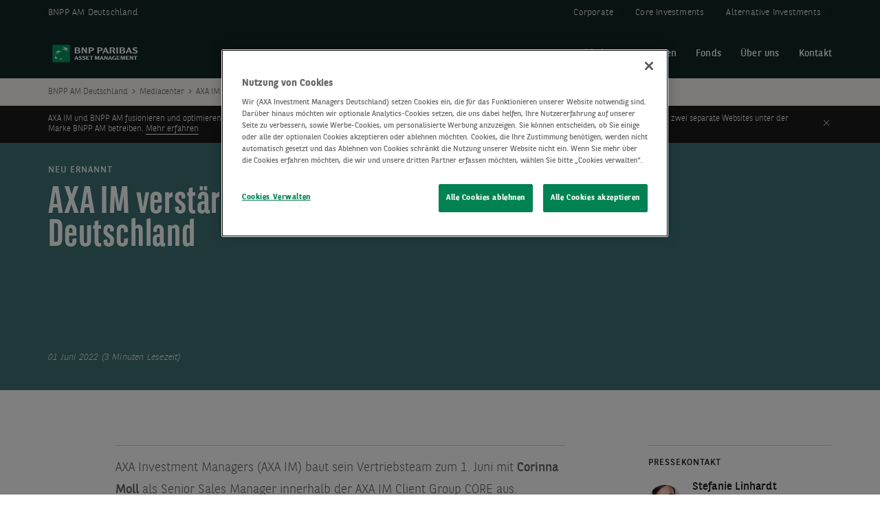

--- FILE ---
content_type: text/html; charset=UTF-8
request_url: https://www.axa-im.de/mediacenter/axa-im-verstaerkt-vertriebsteam-deutschland
body_size: 15207
content:

  <!DOCTYPE html>
  <!--[if gt IE 9]><!-->
  <html class="no-js"  lang="de" dir="ltr" prefix="content: http://purl.org/rss/1.0/modules/content/  dc: http://purl.org/dc/terms/  foaf: http://xmlns.com/foaf/0.1/  og: http://ogp.me/ns#  rdfs: http://www.w3.org/2000/01/rdf-schema#  schema: http://schema.org/  sioc: http://rdfs.org/sioc/ns#  sioct: http://rdfs.org/sioc/types#  skos: http://www.w3.org/2004/02/skos/core#  xsd: http://www.w3.org/2001/XMLSchema# "><!--<![endif]-->
    <head>
            <!-- Google Consent Mode V2 -->
    <script>
      window.dataLayer = window.dataLayer || [];
      function gtag(){dataLayer.push(arguments);}
      gtag('consent', 'default', {
        ad_storage: 'denied',
        ad_user_data: 'denied',
        ad_personalization: 'denied',
        analytics_storage: 'denied',
        wait_for_update: 500
      });
    </script>
    <!-- End Google Consent Mode V2 -->
    <!-- Google Tag Manager -->
    <script>(function(w,d,s,l,i){w[l]=w[l]||[];w[l].push({'gtm.start':
          new Date().getTime(),event:'gtm.js'});var f=d.getElementsByTagName(s)[0],
        j=d.createElement(s),dl=l!='dataLayer'?'&l='+l:'';j.async=true;j.src=
        'https://www.googletagmanager.com/gtm.js?id='+i+dl;f.parentNode.insertBefore(j,f);
      })(window,document,'script','dataLayer','GTM-K97PP2M');
    </script>
    <!-- End Google Tag Manager -->
  
      <meta charset="utf-8" />
<meta name="description" content="AXA Investment Managers (AXA IM) baut sein Vertriebsteam zum 1. Juni mit Corinna Moll als Senior Sales Manager innerhalb der AXA IM Client Group CORE…" />
<link rel="canonical" href="https://www.axa-im.de/mediacenter/axa-im-verstaerkt-vertriebsteam-deutschland" />
<meta property="og:site_name" content="BNPP AM DE" />
<meta property="og:title" content="AXA IM verstärkt Vertriebsteam in Deutschland" />
<meta name="twitter:card" content="summary" />
<meta name="twitter:title" content="AXA IM verstärkt Vertriebsteam in Deutschland" />
<meta name="MobileOptimized" content="width" />
<meta name="HandheldFriendly" content="true" />
<meta name="viewport" content="width=device-width, initial-scale=1.0" />
<script src="https://cdn.cookielaw.org/scripttemplates/otSDKStub.js" data-document-language="true" type="text/javascript" charset="UTF-8" data-domain-script="3d7fd2bd-1516-4966-afa4-997ac569d06f"></script>
<script type="text/javascript">
function OptanonWrapper() { }
</script>
<script type="application/ld+json">{
    "@context": "https://schema.org",
    "@graph": [
        {
            "breadcrumb": {
                "@type": "BreadcrumbList",
                "itemListElement": [
                    {
                        "@type": "ListItem",
                        "position": 1,
                        "name": "Startseite",
                        "item": "https://www.axa-im.de/"
                    },
                    {
                        "@type": "ListItem",
                        "position": 2,
                        "name": "Mediacenter",
                        "item": "https://www.axa-im.de/mediacenter"
                    }
                ]
            }
        }
    ]
}</script>
<meta name="robots" content="index, follow" />
<meta http-equiv="X-UA-Compatible" content="IE=edge" />
<link rel="preload" href="/themes/custom/phoenix_theme/assets/fonts/PublicoHeadline-Bold.woff2" as="font" type="font/woff2" crossorigin="anonymous" />
<link rel="preload" href="/themes/custom/phoenix_theme/assets/fonts/icomoon/fonts/icomoon.ttf?ycvvb8" as="font" type="font/ttf" crossorigin="anonymous" />
<link rel="icon" href="https://www.axa-im.de/sites/de/files/2026-01/bnp-favicon.ico" type="image/vnd.microsoft.icon" />
<link rel="alternate" hreflang="de-de" href="https://www.axa-im.de/mediacenter/axa-im-verstaerkt-vertriebsteam-deutschland" />

      <title>AXA IM verstärkt Vertriebsteam in Deutschland | BNPP AM DE</title>

                    <link rel="preload" href="/themes/custom/phoenix_theme/assets/fonts/bnpp-sans-condensed/bnpp-sans-cond-bold-v2.woff" as="font" type="font/woff2" crossorigin="anonymous">
        <link rel="preload" href="/themes/custom/phoenix_theme/assets/fonts/bnpp-sans/bnpp-sans-bold.woff" as="font" type="font/woff2" crossorigin="anonymous">
        <link rel="preload" href="/themes/custom/phoenix_theme/assets/fonts/bnpp-sans-condensed/bnpp-sans-cond-bold-v2.woff" as="font" type="font/woff2" crossorigin="anonymous">
        <link rel="preload" href="/themes/custom/phoenix_theme/assets/fonts/bnpp-sans/bnpp-sans-bold.woff" as="font" type="font/woff2" crossorigin="anonymous">
        <link rel="preload" fetchpriority="high" href="/themes/custom/phoenix_theme/assets/css/theme/css-vars-bnpp.css" as="style">
        <link rel="stylesheet" href="/themes/custom/phoenix_theme/assets/css/theme/css-vars-bnpp.css">

      
      <link rel="stylesheet" media="all" href="/sites/de/files/css/css_uO8EDzgCENpjIA2Ouw9briAHa-l34KSDtER8pHnwYWA.css?delta=0&amp;language=de&amp;theme=phoenix_theme&amp;include=eJxljV0SgyAMhC9E4UhOLCtQw88QHPX2VVvbB16S2W-zG2yNQ5qNrUsh1vhIVaiSq1S83M6f6CWVZeQgHlYVn5HCNjSPCCNtZ8gPrrnOE-fVkI0hPW6pJD8D8RBhAw3nPzE90lelkl0aohlJoFaMU67RfLemF20dBB-x1LRFo8BHTXaO--x9FiFCrvfP8Qb923AH" />
<link rel="stylesheet" media="all" href="/sites/de/files/css/css_Q2dNVSy0ThipRibsugi98rHw7eekc20VV90t7Gl-5Lo.css?delta=1&amp;language=de&amp;theme=phoenix_theme&amp;include=eJxljV0SgyAMhC9E4UhOLCtQw88QHPX2VVvbB16S2W-zG2yNQ5qNrUsh1vhIVaiSq1S83M6f6CWVZeQgHlYVn5HCNjSPCCNtZ8gPrrnOE-fVkI0hPW6pJD8D8RBhAw3nPzE90lelkl0aohlJoFaMU67RfLemF20dBB-x1LRFo8BHTXaO--x9FiFCrvfP8Qb923AH" />
<link rel="stylesheet" media="print" href="/sites/de/files/css/css_E3TlUsOcQl-kKcrzTAzMqy4SdyhDXxvjLTgghnHrKGA.css?delta=2&amp;language=de&amp;theme=phoenix_theme&amp;include=eJxljV0SgyAMhC9E4UhOLCtQw88QHPX2VVvbB16S2W-zG2yNQ5qNrUsh1vhIVaiSq1S83M6f6CWVZeQgHlYVn5HCNjSPCCNtZ8gPrrnOE-fVkI0hPW6pJD8D8RBhAw3nPzE90lelkl0aohlJoFaMU67RfLemF20dBB-x1LRFo8BHTXaO--x9FiFCrvfP8Qb923AH" />

      <script src="/sites/de/files/js/js_CEbq6Nyg-cgxnCtzFM2s39hq0pdYZ8Rq-PCeRcTt81g.js?scope=header&amp;delta=0&amp;language=de&amp;theme=phoenix_theme&amp;include=[base64]"></script>

      <script crossorigin="anonymous" src="https://cdnjs.cloudflare.com/polyfill/v3/polyfill.min.js?version=3.101.0&features=es6%2CArray.prototype.values%2CObject.values%2CURL%2CURLSearchParams%2CObject.entries%2CElement.prototype.classList"></script>
      
                      </head>
    <body class="page-article -corpo" data-bundle="press-release-article">
      <!-- Google Tag Manager (noscript) -->
                  <noscript><iframe src="https://www.googletagmanager.com/ns.html?id=GTM-K97PP2M"
              height="0" width="0" style="display:none;visibility:hidden" aria-hidden="true"></iframe></noscript>
              <!-- End Google Tag Manager (noscript) -->
      <div class="global-wrapper">
        <!--[if lt IE 10]>
        <div class="browsehappy">
          <div class="site-content">
            You are using an <strong> old </strong> browser. This site may not display correctly. <a href="http://browsehappy.com/"> Update your browser </a> to improve your experience. </p>
          </div>
        </div>
        <![endif]-->
                <div class="skip-links" id="page-top">
          <a href="#anchor-content">
            Go to content          </a>
        </div>
        
          <div class="dialog-off-canvas-main-canvas" data-off-canvas-main-canvas>
                <header role="banner" class="page-header-wrapper ">
              <div class="bk-nav-corporate full-width bg-warm-gray">
  <div class="site-content">
    <div class="txt-wrapper">
      <a href="/" title="BNPP AM Deutschland, Startseite" rel="home"
         class="lk -arrow -ir">BNPP AM Deutschland</a>
    </div>

          <ul class="links-wrapper js-links-wrapper ">
                  <li class="item-link">
            <a href="https://www.axa-im.com/" aria-describedby="corporate-text">Corporate</a>

                          <div class="text-wrapper">
                <div class="text" id="corporate-text">
   <p>Entdecken Sie auf unserer Unternehmenswebsite unsere Ziele, Werte und Vision, unser Engagement für Nachhaltigkeit und unseren Weg zur Klimaneutralität. Informieren Sie sich auch über das Leben bei AXA IM und unsere neuesten Karrieremöglichkeiten.</p><p><em>Wenn Sie eine „US-Person“ sind, sind Sie nicht berechtigt, auf diese Website zuzugreifen. Sie werden aufgefordert, sich unter https://www.axa-im-usa.com/ anzumelden.</em></p>
</div>
                <a class="lk -arrow" href="#">
                  Explore Website
                  <span class="icon-arrow"></span>
                </a>
              </div>
                      </li>
                  <li class="item-link">
            <a href="https://core.axa-im.com" aria-describedby="core-investments-text">Core Investments</a>

                          <div class="text-wrapper">
                <div class="text" id="core-investments-text">
   <p>Erkunden Sie unsere Core Investments-Website, um mehr über unsere Anlagemöglichkeiten in den Bereichen festverzinsliche Wertpapiere, Aktien, Multi-Asset und institutionelle Lösungen zu erfahren.</p><p><em>Wenn Sie eine „US-Person“ sind, sind Sie nicht berechtigt, auf diese Website zuzugreifen. Sie werden aufgefordert, sich unter https://www.axa-im-usa.com/ anzumelden.</em></p>
</div>
                <a class="lk -arrow" href="#">
                  Explore Website
                  <span class="icon-arrow"></span>
                </a>
              </div>
                      </li>
                  <li class="item-link">
            <a href="https://alts.axa-im.com/" aria-describedby="alternative-investments-text">Alternative Investments</a>

                          <div class="text-wrapper">
                <div class="text" id="alternative-investments-text">
   <p>Besuchen Sie unsere Website für alternative Anlagen, um mehr über unsere Anlagemöglichkeiten zu erfahren.</p><p><em>Wenn Sie eine „US-Person“ sind, sind Sie nicht berechtigt, auf diese Website zuzugreifen. Sie werden aufgefordert, sich unter https://www.axa-im-usa.com/ anzumelden.</em></p>
</div>
                <a class="lk -arrow" href="#">
                  Explore Website
                  <span class="icon-arrow"></span>
                </a>
              </div>
                      </li>
              </ul>
    

      </div>
</div>
  
    <div class="bg">
    <div class="site-content">
      <div class="header-left">
                <div id="block-phoenix-theme-branding">
  
    
        <div class="logo-header">
      <a href="/" title="AXA Investment Managers, Startseite" rel="home">
                  <noscript class="loading-lazy">
                                                                                                                <img src="https://www.axa-im.de/sites/de/files/2026-01/bnp-logo%20%281%29.svg" alt="BNP logo" loading="lazy">
          </noscript>
              </a>
    </div>
    
</div>

              </div>

      <button class="btn-nav-mob js-toggle-mob-nav" type="button">
        <span class="hamburger">
          <span class="hamburger-box">
            <span class="hamburger-inner"></span>
          </span>
        </span>
        <span class="text out">
          Menü        </span>
      </button>

      <div class="header-right">
        <div class="lists-wrapper">
                      <nav role="navigation" aria-label="Main menu" id="block-phoenix-theme-main-menu" class="main-nav">
        <div class="ul-wrapper">
      
<div class="js-parent-anim-line">
  <ul>
        
      
      <li class="li-level-1 menu-item menu-item--expanded" >
                <div class="lk-level-1">
                                                                                                                                                                                                                      <button aria-expanded="false" aria-haspopup="true" aria-controls="investmentstrategien--panel"
                                >
              Investmentstrategien
            </button>
                            </div>

                          <div class="panel" id="investmentstrategien--panel">
            <div class="site-content">
              <div class="grid">
                                
  
<div class="grid__cell 1/3 1/1--standard">
  <div class="menu menu--level-2">
        <header class="menu__intro--level-1 mob-hidden">
      <div class="menu__title">Investmentstrategien</div>
      <p class="caption">
        Unsere Kunden haben Zugang zu einem breiten Spektrum an Strategien in den Bereichen festverzinsliche Wertpapiere, Multi-Asset und Aktien, wobei 80 % des verwalteten Vermögens von AXA IM CORE gemäß SFDR als Artikel 8 oder 9 eingestuft sind.
      </p>

                                                                                  <a        class="menu__lk "
       href="/investmentstrategien"
       aria-label="Erkunden Sie diesen Abschnitt about Investmentstrategien"
                >
      Erkunden Sie diesen Abschnitt
    </a>
      
          </header>
        <ul class="menu__list">
                    <li class="li-level-2 mob-visible">
                                                                              <a        class=" "
       href="/investmentstrategien"
       aria-label="Erkunden Sie diesen Abschnitt about Investmentstrategien"
                >
      Erkunden Sie diesen Abschnitt
    </a>
      
        </li>
                                                                    <li class="li-level-2">
                                  <button
              class="menu__expand -arrow"
              aria-expanded="false" aria-current="false"
              aria-controls="anlageklasse--level-3"
            >
              Anlageklasse
              <span class="icon-arrow-bold-rounded" aria-hidden="true"></span>
            </button>

            <div class="menu menu--level-3" id="anlageklasse--level-3">
                            <header class="menu__intro--level-2 mob-hidden">
                <div class="title-small menu__title">Anlageklasse</div>
                              </header>
              <!-- LEVEL 2 - SUBNAV  -->
              <ul class="menu__list">
                                                                                                                                                                                                <li class="li-level-3">
                                                                              
      <a href="/fixed-income"
                                           class="axa-header-data-layer"
              >
        Anleihen (Fixed Income)
      </a>
      
                                      </li>
                                                                                                                                                <li class="li-level-3">
                                                                              
      <a href="/aktien"
                                           class="axa-header-data-layer"
              >
        Aktien
      </a>
      
                                      </li>
                                                                                                                                                <li class="li-level-3">
                                                                              
      <a href="/multi-asset-anlagen"
                                           class="axa-header-data-layer"
              >
        Multi-Asset-Anlagen
      </a>
      
                                      </li>
                              </ul>
            </div>
                            </li>
                                                        <li class="li-level-2">
                                  <button
              class="menu__expand -arrow"
              aria-expanded="false" aria-current="false"
              aria-controls="schlüsselstrategien--level-3"
            >
              Schlüsselstrategien
              <span class="icon-arrow-bold-rounded" aria-hidden="true"></span>
            </button>

            <div class="menu menu--level-3" id="schlüsselstrategien--level-3">
                            <header class="menu__intro--level-2 mob-hidden">
                <div class="title-small menu__title">Schlüsselstrategien</div>
                              </header>
              <!-- LEVEL 2 - SUBNAV  -->
              <ul class="menu__list">
                                                                                                                                                                                                <li class="li-level-3">
                                                                              
      <a href="/automation"
                                           class="axa-header-data-layer"
              >
        Automation
      </a>
      
                                      </li>
                                                                                                                                                <li class="li-level-3">
                                                                              
      <a href="/investmentstrategien/fixed-income/investment-grade/euro-credit-total-return-strategie"
                                           class="axa-header-data-layer"
              >
        Euro Credit Total Return
      </a>
      
                                      </li>
                                                                                                                                                <li class="li-level-3">
                                                                              
      <a href="/verantwortliches-investieren/act-range/gruene-anleihen"
                                           class="axa-header-data-layer"
              >
        Grüne Anleihen (Green Bonds)
      </a>
      
                                      </li>
                                                                                                                                                <li class="li-level-3">
                                                                              
      <a href="/investmentstrategien/fixed-income/high-yield-bonds"
                                           class="axa-header-data-layer"
              >
        High Yield Bonds
      </a>
      
                                      </li>
                                                                                                                                                <li class="li-level-3">
                                                                              
      <a href="https://www.axa-im.de/investmentstrategien/fixed-income/inflation"
                                           class="axa-header-data-layer"
              >
        Inflation
      </a>
      
                                      </li>
                                                                                                                                                <li class="li-level-3">
                                                                              
      <a href="/investmentstrategien/fixed-income/short-duration-bonds"
                                           class="axa-header-data-layer"
              >
        Short Duration Bonds
      </a>
      
                                      </li>
                                                                                                                                                <li class="li-level-3">
                                                                              
      <a href="/unconstrained-fixed-income"
                                           class="axa-header-data-layer"
              >
        Unconstrained Fixed Income
      </a>
      
                                      </li>
                              </ul>
            </div>
                            </li>
                                                        <li class="li-level-2">
                                                          
      <a href="/etfs"
                                           class="axa-header-data-layer"
              >
        ETFs
      </a>
      
                  </li>
                                                        <li class="li-level-2">
                                                          
      <a href="/alternative-investments"
                                           class="axa-header-data-layer"
              >
        Alternative Investments
      </a>
      
                  </li>
                                                        <li class="li-level-2">
                                                          
      <a href="/investmentstrategien/unsere-angebote-fuer-institutionelle-kunden"
                                           class="axa-header-data-layer"
              >
        Angebote für institutionelle Kunden
      </a>
      
                  </li>
          </ul>
  </div>
</div>

                                <aside class="grid__cell 2/3 1/1--standard">
  <div class="panel__aside">
                <div class="bk-nav-promo">
        <div class="bk-nav-promo__title"></div>

                                                                                  
<div class="bk-card-promo ">
  <a      href="/etfs"
     
      >
          <div class="img-wrapper">
                                                                            <img src="/sites/de/files/styles/160x90/public/2024-12/ETF%20illustration.PNG?itok=QNXdaudu" alt="" aria-hidden="true" width="160" height="90">
                        </div>
        <div class="text-wrapper">
      <div class="eyebrow">ETF</div>
              <div class="promo-title">Unsere ETF-Plattform bietet Anlegern einen besseren Zugang zur AXA IM-Expertise, der sie vertrauen, im Format ihrer Wahl.</div>
                </div>
  </a>
  </div>
                                                                                                        
<div class="bk-card-promo ">
  <a      href="/investmentstrategien/fixed-income/investment-grade/euro-credit-total-return-strategie"
     
      >
          <div class="img-wrapper">
                                                                            <img src="/sites/de/files/styles/160x90/public/2024-12/GettyImages-1126018520.jpg?itok=SzdCEwXN" alt="" aria-hidden="true" width="160" height="90">
                        </div>
        <div class="text-wrapper">
      <div class="eyebrow">Euro Credit Total Return</div>
              <div class="promo-title">Flexible Anlagen am Euro-Credit-Markt</div>
                </div>
  </a>
  </div>
                                                                                                        
<div class="bk-card-promo ">
  <a      href="/investmentstrategien/fixed-income/high-yield-bonds"
     
      >
          <div class="img-wrapper">
                                                                            <img src="/sites/de/files/styles/160x90/public/2024-12/axa-im-high-yield-people-g1286515804.jpg?itok=ETTwkEMI" alt="" aria-hidden="true" width="160" height="90">
                        </div>
        <div class="text-wrapper">
      <div class="eyebrow">High Yield Bonds</div>
              <div class="promo-title">High-Yield-Bonds können risikobewussten Investoren attraktive laufende Erträge bieten. Erfahren Sie mehr über High-Yield-Anlagen.</div>
                </div>
  </a>
  </div>
                                    </div>
      </div>
</aside>
              </div>
            </div>
          </div>
              </li>
    
      
      <li class="li-level-1 menu-item menu-item--expanded" >
                <div class="lk-level-1">
                                                                                                                                                                                                                      <button aria-expanded="false" aria-haspopup="true" aria-controls="investment_institute--panel"
                                >
              Investment Institute
            </button>
                            </div>

                          <div class="panel" id="investment_institute--panel">
            <div class="site-content">
              <div class="grid">
                                
  
<div class="grid__cell 1/3 1/1--standard">
  <div class="menu menu--level-2">
        <header class="menu__intro--level-1 mob-hidden">
      <div class="menu__title">Investment Institute</div>
      <p class="caption">
        Wir bringen Experten aus unseren Research- und Anlageteams zusammen, um Ihnen zu helfen, fundierte Anlageentscheidungen zu treffen.
      </p>

                                                                                  <a        class="menu__lk "
       href="/insights/suche"
       aria-label="Suche nach einem Insight about Investment Institute"
                >
      Suche nach einem Insight
    </a>
      
          </header>
        <ul class="menu__list">
                    <li class="li-level-2 mob-visible">
                                                                              <a        class=" "
       href="/insights/suche"
       aria-label="Suche nach einem Insight about Investment Institute"
                >
      Suche nach einem Insight
    </a>
      
        </li>
                                                                    <li class="li-level-2">
                                                          
      <a href="/nachrichten-und-insights/investment-institute"
                                           class="axa-header-data-layer"
              >
        Investment Institute
      </a>
      
                  </li>
                                                        <li class="li-level-2">
                                        <a target="_blank"         class=""
         href="https://www.axa-im.de/sites/de/files/2025-11/Full%20Investment%20Outlook%202026%20%28DE%29.pdf"
               >
        Ausblick 2026
      </a>
            
                  </li>
                                                        <li class="li-level-2">
                                                          
      <a href="/lernen-sie-unsere-experten-kennen"
                                           class="axa-header-data-layer"
              >
        Lernen Sie unsere Experten kennen
      </a>
      
                  </li>
                                                        <li class="li-level-2">
                                                          
      <a href="/mediacenter"
                                           class="axa-header-data-layer"
              >
        Mediacenter
      </a>
      
                  </li>
          </ul>
  </div>
</div>

                                <aside class="grid__cell 2/3 1/1--standard">
  <div class="panel__aside">
                <div class="bk-nav-promo">
        <div class="bk-nav-promo__title">Lesen Sie unseren Ausblick 2026</div>

                                                                                  
<div class="bk-card-promo ">
  <a      href="/investment-institute/marktansichten/jahresausblick/ausblick-2026-was-anleger-wissen-muessen"
     
      >
          <div class="img-wrapper">
                                                                            <img src="/sites/de/files/styles/160x90/public/2025-11/AdobeStock_553699935_Boats.jpg?itok=gGe1ITXV" alt="" aria-hidden="true" width="160" height="90">
                        </div>
        <div class="text-wrapper">
      <div class="eyebrow">Ausblick 2026</div>
              <div class="promo-title">Ausblick 2026: Was Anleger wissen müssen</div>
                    <div class="menu__lk">Artikel lesen</div>
          </div>
  </a>
  </div>
                                                                                                        
<div class="bk-card-promo ">
  <a      href="/investment-institute/marktansichten/jahresausblick/versicherungsausblick-nichts-ist-bestaendiger-als-der-wandel"
     
      >
          <div class="img-wrapper">
                                                                            <img src="/sites/de/files/styles/160x90/public/2025-11/Curves%20road%20in%20fields%20shutterstock%201556115398.jpg?itok=o-aTQuKc" alt="" aria-hidden="true" width="160" height="90">
                        </div>
        <div class="text-wrapper">
      <div class="eyebrow">Ausblick 2026</div>
              <div class="promo-title">Versicherungsausblick: Nichts ist beständiger als der Wandel</div>
                    <div class="menu__lk">Artikel lesen</div>
          </div>
  </a>
  </div>
                                                                                                        
<div class="bk-card-promo ">
  <a      href="/investment-institute/marktansichten/jahresausblick/pensionsfonds-2026-was-bringt-das-neue-jahr"
     
      >
          <div class="img-wrapper">
                                                                            <img src="/sites/de/files/styles/160x90/public/2025-11/Netherlands%20lighthouse%20Texel%20shutterstock%201418720366.jpg?itok=QpYksgG3" alt="" aria-hidden="true" width="160" height="90">
                        </div>
        <div class="text-wrapper">
      <div class="eyebrow">Ausblick 2026</div>
              <div class="promo-title">Pensionsfonds 2026: Was bringt das neue Jahr?</div>
                    <div class="menu__lk">Artikel lesen</div>
          </div>
  </a>
  </div>
                                    </div>
      </div>
</aside>
              </div>
            </div>
          </div>
              </li>
    
      
      <li class="li-level-1 menu-item menu-item--expanded" >
                <div class="lk-level-1">
                                                                                                                                                                                                                      <button aria-expanded="false" aria-haspopup="true" aria-controls="nachhaltiges_investieren--panel"
                                >
              Nachhaltiges Investieren
            </button>
                            </div>

                          <div class="panel" id="nachhaltiges_investieren--panel">
            <div class="site-content">
              <div class="grid">
                                
  
<div class="grid__cell 1/3 1/1--standard">
  <div class="menu menu--level-2">
        <header class="menu__intro--level-1 mob-hidden">
      <div class="menu__title">Nachhaltiges Investieren</div>
      <p class="caption">
        Wir investieren aktiv für den langfristigen Wohlstand unserer Kunden und zur Schaffung einer nachhaltigen Zukunft für unseren Planeten.
      </p>

                                                                                  <a        class="menu__lk "
       href="/nachhaltiges-investieren"
       aria-label="Mehr erfahren about Nachhaltiges Investieren"
                >
      Mehr erfahren
    </a>
      
          </header>
        <ul class="menu__list">
                    <li class="li-level-2 mob-visible">
                                                                              <a        class=" "
       href="/nachhaltiges-investieren"
       aria-label="Mehr erfahren about Nachhaltiges Investieren"
                >
      Mehr erfahren
    </a>
      
        </li>
                                                                    <li class="li-level-2">
                                  <button
              class="menu__expand -arrow"
              aria-expanded="false" aria-current="false"
              aria-controls="unser_ansatz--level-3"
            >
              Unser Ansatz
              <span class="icon-arrow-bold-rounded" aria-hidden="true"></span>
            </button>

            <div class="menu menu--level-3" id="unser_ansatz--level-3">
                            <header class="menu__intro--level-2 mob-hidden">
                <div class="title-small menu__title">Unser Ansatz</div>
                              </header>
              <!-- LEVEL 2 - SUBNAV  -->
              <ul class="menu__list">
                                                                                                                                                                                                <li class="li-level-3">
                                                                              
      <a href="/esg-die-praxis-umsetzen"
                                           class="axa-header-data-layer"
              >
        ESG in die Praxis umsetzen
      </a>
      
                                      </li>
                              </ul>
            </div>
                            </li>
                                                        <li class="li-level-2">
                                  <button
              class="menu__expand -arrow"
              aria-expanded="false" aria-current="false"
              aria-controls="schlüsselstrategien--level-3"
            >
              Schlüsselstrategien
              <span class="icon-arrow-bold-rounded" aria-hidden="true"></span>
            </button>

            <div class="menu menu--level-3" id="schlüsselstrategien--level-3">
                            <header class="menu__intro--level-2 mob-hidden">
                <div class="title-small menu__title">Schlüsselstrategien</div>
                              </header>
              <!-- LEVEL 2 - SUBNAV  -->
              <ul class="menu__list">
                                                                                                                                                                                                <li class="li-level-3">
                                                                              
      <a href="/verantwortliches-investieren/act-range/biodiversitaet"
                                           class="axa-header-data-layer"
              >
        Biodiversität
      </a>
      
                                      </li>
                                                                                                                                                <li class="li-level-3">
                                                                              
      <a href="/verantwortliches-investieren/act-range/clean-economy"
                                           class="axa-header-data-layer"
              >
        Clean Economy
      </a>
      
                                      </li>
                                                                                                                                                <li class="li-level-3">
                                                                              
      <a href="/verantwortliches-investieren/act-range/gruene-anleihen"
                                           class="axa-header-data-layer"
              >
        Grüne Anleihen (Green Bonds)
      </a>
      
                                      </li>
                                                                                                                                                <li class="li-level-3">
                                                                              
      <a href="/verantwortliches-investieren/act-range/multi-asset-impact-investing"
                                           class="axa-header-data-layer"
              >
        Multi-Asset Impact Investing
      </a>
      
                                      </li>
                                                                                                                                                <li class="li-level-3">
                                                                              
      <a href="/verantwortliches-investieren/act-range/social-progress"
                                           class="axa-header-data-layer"
              >
        Social Progress
      </a>
      
                                      </li>
                              </ul>
            </div>
                            </li>
                                                        <li class="li-level-2">
                                                          
      <a href="/unsere-nachhaltigkeitsrichtlinien-und-berichte"
                                           class="axa-header-data-layer"
              >
        Richtlinien, Methoden und Berichte
      </a>
      
                  </li>
          </ul>
  </div>
</div>

                                <aside class="grid__cell 2/3 1/1--standard">
  <div class="panel__aside">
                <div class="bk-nav-promo">
        <div class="bk-nav-promo__title">Entdecken</div>

                                                                                  
<div class="bk-card-promo ">
  <a      href="/verantwortliches-investieren/act-range/biodiversitaet"
     
      >
          <div class="img-wrapper">
                                                                            <img src="/sites/de/files/styles/160x90/public/2024-11/axa-im-biodiversity-people-g1397857354.jpg?itok=IriNkinv" alt="" aria-hidden="true" width="160" height="90">
                        </div>
        <div class="text-wrapper">
      <div class="eyebrow">Biodiversität</div>
              <div class="promo-title"> 50 / 5.000 Investieren Sie in die Erhaltung des Lebens an Land, im Wasser und in der Luft.</div>
                </div>
  </a>
  </div>
                                                                                                        
<div class="bk-card-promo ">
  <a      href="https://www.axa-im.de/sites/de/files/2025-03/STEWARDSHIP_2024-FinalB.pdf"
     
      >
          <div class="img-wrapper">
                                                                            <img src="/sites/de/files/styles/160x90/public/2025-05/axa-im-stewardship-landscape-g920377882.jpg?itok=2QUCVWC7" alt="" aria-hidden="true" width="160" height="90">
                        </div>
        <div class="text-wrapper">
      <div class="eyebrow">Stewardship</div>
              <div class="promo-title">Wir sehen keinen grundsätzlichen Widerspruch zwischen der Treuepflicht und der Integration von ESG-Überlegungen in Anlagestrategien.</div>
                    <div class="menu__lk">Bericht herunterladen (EN)</div>
          </div>
  </a>
  </div>
                                                      </div>
      </div>
</aside>
              </div>
            </div>
          </div>
              </li>
    
      
      <li class="li-level-1 menu-item menu-item--expanded" >
                <div class="lk-level-1">
                                                                                                                                                                                                                      <button aria-expanded="false" aria-haspopup="true" aria-controls="fonds--panel"
                                >
              Fonds
            </button>
                            </div>

                          <div class="panel" id="fonds--panel">
            <div class="site-content">
              <div class="grid">
                                
  
<div class="grid__cell 1/3 1/1--standard">
  <div class="menu menu--level-2">
        <header class="menu__intro--level-1 mob-hidden">
      <div class="menu__title">Fonds</div>
      <p class="caption">
        Das Fondszentrum bietet detaillierte Informationen über unsere Produktpalette in Ihrer Region, einschließlich Performance, Preise und Kommentare der Fondsmanager.
      </p>

                                                                                  <a        class="menu__lk "
       href="https://funds.axa-im.com/"
       aria-label="Finden Sie Ihren Fonds about Fonds"
                >
      Finden Sie Ihren Fonds
    </a>
      
          </header>
        <ul class="menu__list">
                    <li class="li-level-2 mob-visible">
                                                                              <a        class=" "
       href="https://funds.axa-im.com/"
       aria-label="Finden Sie Ihren Fonds about Fonds"
                >
      Finden Sie Ihren Fonds
    </a>
      
        </li>
                                                                    <li class="li-level-2">
                                                          
      <a href="https://fonds.axa-im.de/"
                                           class="axa-header-data-layer"
              >
        Fondscenter Deutschland
      </a>
      
                  </li>
                                                        <li class="li-level-2">
                                                          
      <a href="https://fonds.axa-im.at/fund-centre"
                                           class="axa-header-data-layer"
              >
        Fondscenter Österreich
      </a>
      
                  </li>
          </ul>
  </div>
</div>

                                <aside class="grid__cell 2/3 1/1--standard">
  <div class="panel__aside">
                <div class="bk-nav-promo">
        <div class="bk-nav-promo__title">Empfohlene Strategien</div>

                                                                                  
<div class="bk-card-promo bk-card-promo--no-img">
  <a      href="https://fonds.axa-im.de/de/professionell/fund/axa-wf-euro-credit-total-return-a-capitalisation-eur/"
     
      >
        <div class="text-wrapper">
      <div class="eyebrow">Fonds</div>
              <div class="promo-title">Euro Credit Total Return Strategie</div>
                    <div class="menu__lk">Fonds ansehen</div>
          </div>
  </a>
  </div>
                                                                                                        
<div class="bk-card-promo bk-card-promo--no-img">
  <a      href="https://fonds.axa-im.de/de/professionell/fund/axa-wf-global-inflation-bonds-a-capitalisation-eur/"
     
      >
        <div class="text-wrapper">
      <div class="eyebrow">Fonds</div>
              <div class="promo-title">Global Inflation Bonds Strategie</div>
                    <div class="menu__lk">Fonds ansehen</div>
          </div>
  </a>
  </div>
                                                      </div>
      </div>
</aside>
              </div>
            </div>
          </div>
              </li>
    
      
      <li class="li-level-1 menu-item menu-item--expanded" >
                <div class="lk-level-1">
                                                                                                                                                                                                                      <button aria-expanded="false" aria-haspopup="true" aria-controls="über_uns--panel"
                                >
              Über uns
            </button>
                            </div>

                          <div class="panel" id="über_uns--panel">
            <div class="site-content">
              <div class="grid">
                                
  
<div class="grid__cell 1/3 1/1--standard">
  <div class="menu menu--level-2">
        <header class="menu__intro--level-1 mob-hidden">
      <div class="menu__title">Über uns</div>
      <p class="caption">
        Unser Ziel, den menschlichen Fortschritt durch Investitionen in das Wesentliche zu fördern, steht im Mittelpunkt all unserer geschäftlichen Handlungen.
      </p>

                                                                                  <a        class="menu__lk "
       href="/ueber-uns"
       aria-label="Mehr erfahren about Über uns"
                >
      Mehr erfahren
    </a>
      
          </header>
        <ul class="menu__list">
                    <li class="li-level-2 mob-visible">
                                                                              <a        class=" "
       href="/ueber-uns"
       aria-label="Mehr erfahren about Über uns"
                >
      Mehr erfahren
    </a>
      
        </li>
                                                                    <li class="li-level-2">
                                                          
      <a href="/kontakt"
                                           class="axa-header-data-layer"
              >
        Kontakt 
      </a>
      
                  </li>
                                                        <li class="li-level-2">
                                                          
      <a href="/mediacenter"
                                           class="axa-header-data-layer"
              >
        Mediacenter
      </a>
      
                  </li>
          </ul>
  </div>
</div>

                                <aside class="grid__cell 2/3 1/1--standard">
  <div class="panel__aside">
                <div class="bk-nav-promo">
        <div class="bk-nav-promo__title">Erfahren</div>

                                                                                  
<div class="bk-card-promo bk-card-promo--no-img">
  <a      href="#webformpopup-17000-promotion"
             class="js-popin-form" role="button" aria-haspopup="dialog"
     
      >
        <div class="text-wrapper">
      <div class="eyebrow">Newsletter</div>
              <div class="promo-title">Erhalten Sie unsere neuesten Insights direkt in Ihren Posteingang</div>
                </div>
  </a>
      <div id="webformpopup-17000-promotion" class="popin -form-popin mfp-hide" role="dialog" aria-labelledby="webformpopup-17000-promotion-title" aria-modal="true" tabindex="-1">
      <div class="content">
                <h2 class="title-large mb-m" id="webformpopup-17000-promotion-title">Newsletter abonnieren</h2>
                
  <div>
                  <div><div id="webform-submission-updates-subscription-paragraph-17000-form-ajax-content" tabindex="-1"><div id="webform-submission-updates-subscription-paragraph-17000-form-ajax" class="webform-ajax-form-wrapper" data-effect="fade" data-progress-type="throbber"><form class="webform-submission-form webform-submission-add-form webform-submission-updates-subscription-form webform-submission-updates-subscription-add-form webform-submission-updates-subscription-paragraph-17000-form webform-submission-updates-subscription-paragraph-17000-add-form js-webform-details-toggle webform-details-toggle" autocomplete="off" data-drupal-selector="webform-submission-updates-subscription-paragraph-17000-add-form" action="/mediacenter/axa-im-verstaerkt-vertriebsteam-deutschland" method="post" id="webform-submission-updates-subscription-paragraph-17000-add-form" accept-charset="UTF-8" novalidate>
  
  <input data-drupal-selector="edit-subscription-type" type="hidden" name="subscription_type" value="CORE WEBSITE INVESTMENT INSTITUTE" />
<input data-drupal-selector="edit-country-site" type="hidden" name="country_site" value="de" />

<div class="js-webform-type-textfield webform-type-textfield form-line js-form-item form-item js-form-type-textfield form-item-firstname js-form-item-firstname" >
      <label for="edit-firstname" class="js-form-required form-required">First name</label>
      
      <input data-webform-required-error="This field is mandatory" data-drupal-selector="edit-firstname" type="text" id="edit-firstname" name="firstname" value="" maxlength="35" class="form-text required" required="required" aria-required="true" data-parsley-error-message="This field is mandatory" />

                
</div>

<div class="js-webform-type-textfield webform-type-textfield form-line js-form-item form-item js-form-type-textfield form-item-lastname js-form-item-lastname" >
      <label for="edit-lastname" class="js-form-required form-required">Last name</label>
      
      <input data-webform-required-error="This field is mandatory" data-drupal-selector="edit-lastname" type="text" id="edit-lastname" name="lastname" value="" maxlength="35" class="form-text required" required="required" aria-required="true" data-parsley-error-message="This field is mandatory" />

                
</div>

<div class="js-webform-type-textfield webform-type-textfield form-line js-form-item form-item js-form-type-textfield form-item-organisation js-form-item-organisation" >
      <label for="edit-organisation" class="js-form-required form-required">Organisation</label>
      
      <input data-webform-required-error="This field is mandatory" data-drupal-selector="edit-organisation" type="text" id="edit-organisation" name="organisation" value="" maxlength="35" class="form-text required" required="required" aria-required="true" data-parsley-error-message="This field is mandatory" />

                
</div>

<div class="js-webform-type-email webform-type-email form-line js-form-item form-item js-form-type-email form-item-email js-form-item-email" >
      <label for="edit-email" class="js-form-required form-required">Work email address</label>
      
      <input data-webform-required-error="This field is mandatory" data-drupal-selector="edit-email" type="email" id="edit-email" name="email" value="" maxlength="254" class="form-email required" required="required" aria-required="true" data-parsley-error-message="The details you provided for work email address is invalid, please try again. Expected format xyz@abc.com" data-parsley-type="email" />

                
</div>

<div class="js-webform-type-checkbox webform-type-checkbox form-line js-form-item form-item js-form-type-checkbox form-item-validate-terms js-form-item-validate-terms form-no-label" >
      
      <span class="radio-check custom-fields">
      <span>
      <input data-webform-required-error="Please check this box if you would like to proceed." data-drupal-selector="edit-validate-terms" aria-describedby="edit-validate-terms--description" type="checkbox" id="edit-validate-terms" name="validate_terms" value="1" class="form-checkbox required" required="required" aria-required="true" data-parsley-error-message="Please check this box if you would like to proceed." />

                          <label id="edit-validate-terms--description" for="edit-validate-terms">I agree to and have understood the AXA IM <a href="https://www.axa-im.co.uk/privacy-policy">terms and conditions</a>,<a href="https://www.axa-im.co.uk/privacy-policy"> privacy policy </a>and <a href="https://www.axa-im.co.uk/cookie-policy">cookies policy</a>.</label>
            </span>
          </span>
          
</div>

<div data-drupal-selector="edit-actions" class="form-actions webform-actions btn-wrapper js-form-wrapper form-wrapper" id="edit-actions" role="list"><button type="submit" class="btn -full-w with-icon">
      <span class="icon-envelope" aria-hidden="true"></span>
    Subscribe
</button>

</div>
<input autocomplete="off" data-drupal-selector="form-0mvxhnw-2cfx3vx37jna4fkdqkzmh0tfvhtiuibk6dk" type="hidden" name="form_build_id" value="form-0MVxHNw_2cFx3Vx37JNa4fKDqkZMh0TfvHtIUiBK6Dk" />
<input data-drupal-selector="edit-webform-submission-updates-subscription-paragraph-17000-add-form" type="hidden" name="form_id" value="webform_submission_updates_subscription_paragraph_17000_add_form" />

<div class="url-textfield js-form-wrapper form-wrapper" style="display: none !important;" role="list">
<div class="js-form-item form-item js-form-type-textfield form-item-url js-form-item-url" >
      <label for="edit-url">Bitte dieses Feld leer lassen</label>
      
      <input autocomplete="off" data-drupal-selector="edit-url" type="text" id="edit-url" name="url" value="" maxlength="128" class="form-text" />

                
</div>
</div>


  
</form>
</div></div></div>
          </div>

      </div>
    </div>
  </div>
                                                                        </div>
      </div>
</aside>
              </div>
            </div>
          </div>
              </li>
    
      
      <li class="li-level-1 menu-item" >
                <div class="lk-level-1">
                                                                                                                                                                                      
      <a href="/kontakt"
                                           class="axa-header-data-layer"
              >
        Kontakt
      </a>
      
                  </div>

                      </li>
      </ul>
  <div class="js-line-anim"></div>
</div>

    </div>
  
  <div class="bk-nav-corporate-duplicated js-bk-nav-corporate-duplicated">
    <div class="js-duplicated-helper"></div>
  </div>
</nav>

                  </div>

        <div class="head-nav-mob ta-c">
          <button class="js-close-nav-mob btn-close-nav-mob icon-close">
            <span class="out">
              Schließen            </span>
          </button>
        </div>
      </div>

                        </div>
  </div>
  
      </header>
      
      <main id="anchor-content" tabindex="-1" class="page-content-wrapper" role="main">

      <div
        class="site-content">
          <div>
    <div id="block-phoenix-theme-breadcrumbs">
  
    
      <nav aria-label="breadcrumb" class="bk-breadcrumb">
  <div class="site-content">
    <ol>
              <li>
                      <a href="/">BNPP AM Deutschland</a>
                  </li>
              <li>
                      <a href="/mediacenter">Mediacenter</a>
                  </li>
              <li>
                    <span aria-current="page">AXA IM verstärkt Vertriebsteam in Deutschland</span>
                  </li>
          </ol>
  </div>
</nav>

  </div>

  </div>

                  <div id="bk-top-warning-banner" class="bk-top-warning-banner full-width bg-black" data-cookie-name="warning-banner" data-cookie-expire="1">
  <div class="site-content">
    <div class="content">
      
            <div><p>AXA IM und BNPP AM fusionieren und optimieren schrittweise ihre Rechtsstrukturen, um eine einheitliche Einheit zu schaffen. Während dieses Prozesses werden wir weiterhin zwei separate Websites unter der Marke BNPP AM betreiben. <a href="/fusion-von-axa-im-und-bnpp-am" data-entity-type="node" data-entity-uuid="9f011e71-d974-4c67-9dde-c7d7b97715a1" data-entity-substitution="canonical" title="Fusion von AXA IM und BNPP AM">Mehr erfahren</a></p></div>
      
      <button class="close" type="button" aria-controls="bk-top-warning-banner" aria-label="Close warning message">
        <span class="out">Schließen</span>
        <span class="icon-cross" aria-hidden="true"></span>
      </button>
    </div>
  </div>
</div>

        
          <div>
    <div data-drupal-messages-fallback class="hidden"></div><div id="block-phoenix-theme-content">
  
    
      

<div class="bk-heading   -no-img-corpo mb-0 ">
  <div class="full-width">
        <div class="img-wrapper">
          </div>

    <div class="site-content">
      <div class="infos-wrapper">
        <div class="infos-top">
                    
                                              <div class="sup-title-heading">  <div class="eyebrow">Neu ernannt</div>
</div>
                                
          <h1 class="title-heading">
                                                              AXA IM verstärkt Vertriebsteam in Deutschland
                                    </h1>
          

                    
                    
                    
          
        </div>

                  <div class="infos-bottom">

            
                          <div class="list-infos" role="presentation">
            
              
  

      <span class="caption" role="presentation">
  
          01 Juni 2022

  
      (3  Minuten Lesezeit)

      </span>
  

                          </div>
            
          </div>
        
                      </div>
    </div>
  </div>
  
</div>
<div></div>
<div class="section full-width -article">
  <div class="site-content">
    <div class="grid grid--full grid--rev">
      <div class="grid__cell 3/12 1/1--standard">
        <aside>
          <div class="eyebrow">Pressekontakt</div>
          <ul class="list-author">
                          <li><div class="bk-author -corpo">
  <div class="wrapper-img">
          <noscript class="loading-lazy">
        <img loading="lazy"  src="https://www.axa-im.de/sites/de/files/styles/authors_taxonomy/public/authors/Linhardt_Stefanie_22.02.85%202021-12-24%2010_04_33.jpg?itok=blQMoN4i" alt="" width="50" height="50">
      </noscript>+
      </div>
  <div class="content">
    <div class="secondary-text">  Stefanie
   Linhardt
</div>
    <p class="caption">  Senior Marketing Manager
</p>
    <ul class="list-infos">
              <li><a href="mailto:Stefanie.Linhardt@axa-im.com"  title="Send an email to Stefanie.Linhardt@axa-im.com" class="email lk-no-underline axa-press-contact-data-layer" data-contact="Stefanie.Linhardt@axa-im.com">
  E-MAIL
</a>
</li>
                    <li>  <a href="tel:+44 20 7003 1411"  title="Call Stefanie Linhardt" class="tel lk-no-underline axa-press-contact-data-layer" data-contact="+44 20 7003 1411">+44 20 7003 1411</a>
</li>
          </ul>
  </div>
</div>
</li>
                          <li><div class="bk-author -corpo">
  <div class="wrapper-img">
          <div class="author-no-img">
        <span aria-hidden="true">
          K        </span>
      </div>
      </div>
  <div class="content">
    <div class="secondary-text">   Kerl &amp; Cie
</div>
    <p class="caption">  Matthias Bucher
</p>
    <ul class="list-infos">
              <li><a href="mailto:axa@kerlundcie.de"  title="Send an email to axa@kerlundcie.de" class="email lk-no-underline axa-press-contact-data-layer" data-contact="axa@kerlundcie.de">
  E-MAIL
</a>
</li>
                    <li>  <a href="tel:+49 69 870 021 516"  title="Call Kerl &amp; Cie" class="tel lk-no-underline axa-press-contact-data-layer" data-contact="+49 69 870 021 516">+49 69 870 021 516</a>
</li>
          </ul>
  </div>
</div>
</li>
                      </ul>
                      <div class="wrapper-share">
        
    <div class="eyebrow mt-s hide-tablet">Teilen</div>
        <div class="eyebrow mt-s hide-desktop">Teilen</div>
        <div class="wrapper-list-social">
      <ul class="list-social">
                <li>
          <a href="https://www.linkedin.com/sharing/share-offsite?url=https%3A//www.axa-im.de/mediacenter/axa-im-verstaerkt-vertriebsteam-deutschland" target="_blank"
               title="Auf LinkedIn teilen"
               class="axa-share-data-layer" data-social-media="Linkedin">
            <span class="out">Auf LinkedIn teilen - Neues Fenster</span>
            <span class="icon-linkedin" aria-hidden="true"></span>
          </a>
        </li>
                        <li>
          <a href="https://twitter.com/share?url=https%3A//www.axa-im.de/mediacenter/axa-im-verstaerkt-vertriebsteam-deutschland&amp;text=AXA%20IM%20verst%C3%A4rkt%20Vertriebsteam%20in%20Deutschland&amp;size=l&amp;count=none" target="_blank"
               title="Share on X"
               class="axa-share-data-layer" data-social-media="Twitter"
          >
            <span class="out">Share on X - Neues Fenster</span>
            <span class="icon-twitter" aria-hidden="true"></span>
          </a>
        </li>
                        <li><a href="mailto:?subject=AXA%20IM%3A%20AXA%20IM%20verst%C3%A4rkt%20Vertriebsteam%20in%20Deutschland&amp;body=From%20AXA%20Investment%20Managers.%0D%0AAXA%20IM%20verst%C3%A4rkt%20Vertriebsteam%20in%20Deutschland%0D%0Ahttps%3A//www.axa-im.de/mediacenter/axa-im-verstaerkt-vertriebsteam-deutschland"
               title="Shared by mail"
               class="axa-share-data-layer" data-social-media="Email"
          >
            <span class="out">Shared by mail - Neues Fenster</span>
            <span class="icon-envelope" aria-hidden="true"></span>
          </a>
        </li>
                          <li>
            <p class="copied-url" role="status"></p>
            <button type="button" title="Copy URL"
                    class="axa-share-data-layer" data-social-media="URL Copy"
            >
              <span class="out">Copy URL</span>
              <span class="icon-link js-copy-url" aria-hidden="true"></span>
            </button>
          </li>
              </ul>
          </div>
  </div>

          
        </aside>
      </div>
      <div class="grid__cell 7/12 1/1--standard">
        <div class="main-content">
          
    <div class="section full-width section-no-bg">
    <div class="site-content">
      <hr>
        <p>AXA Investment Managers (AXA IM) baut sein Vertriebsteam zum 1. Juni mit <strong>Corinna Moll</strong> als Senior Sales Manager innerhalb der AXA IM Client Group CORE aus.</p>

<p>Corinna Moll wird Wholesale-Kunden, insbesondere Privatbanken, Dachfondsmanager, Vermögensverwalter und Family Offices in Deutschland betreuen und dabei auf mehr als 20 Jahre Branchenerfahrung in der Betreuung von Wholesale und institutionellen Kunden in Deutschland, der Schweiz und Frankreich zurückgreifen können.</p>

<p>Zuvor war Corinna Moll seit 2018 als Senior Client Relationship Manager Switzerland &amp; France bei der Union Investment Institutional GmbH tätig. Vorausgegangen waren dem acht Jahre als Senior Sales Manager Wholesale bei M&amp;G Investments, wo sie zuletzt für die Märkte Deutschland, Schweiz und Luxemburg zuständig war. Vorherige Stationen hatte sie bei Goldman Sachs AG (2003-2006), Banco Santander (2002-2003) und BNP Paribas (2001-2002) inne.</p>

<p>Corinna Moll berichtet direkt an Andreas Hecker, Head of Client Group Core Germany &amp; Austria bei AXA IM.</p>

<p>Andreas Hecker kommentiert: <em>"Ich freue mich darüber, mit Corinna Moll eine echte Branchenexpertin an Bord zu haben. Mit ihrer langjährigen Erfahrung in der Kundenbetreuung und ihrem Netzwerk wird sie uns helfen, unsere Wachstumsziele in Deutschland zu erreichen.“</em></p>


      <div class="clear"></div>
    </div>
  </div>



          
                  </div>
      </div>
    </div>
  </div>
</div>







  </div>

  </div>


                <div
          class="section -xxl full-width bk-footnotes ">
          <div class="site-content">
                        <ul class="footnotes"></ul>
                          <div class="bottom-text">
  <h2 class="secondary-text">Allgemeine Hinweise</h2>
  <div class="disclaimer-text caption">
            <div><p>Die hier von AXA Investment Managers Deutschland GmbH bzw. mit ihr verbundenen Unternehmen bereitgestellten Informationen stellen weder ein Angebot zum Kauf bzw. Verkauf von Fondsanteilen noch ein Angebot zur Inanspruchnahme von Finanzdienstleistungen oder eine Anlageempfehlung dar. Die vereinfachte Darstellung bietet keine vollständige Information und kann subjektiv sein. Bei der AXA Investment Managers Deutschland GmbH sowie unter https://www.axa-im.de/rechtliche-hinweise/ erhalten Sie auf Anfrage auch zusammenfassende Informationen über die Anlegerrechte in deutscher Sprache. Verwendung: Dieses Dokument dient ausschließlich zu Informationszwecken des Empfängers. Eine Weitergabe an Dritte ist weder ganz noch teilweise gestattet. Wir weisen darauf hin, dass diese Mitteilung nicht den Anforderungen der jeweils anwendbaren Richtlinie 2004/39/EG bzw. 2014/65/EU (MiFID/ MiFID II) und der zu dieser ergangenen Richtlinien und Verordnungen entspricht. Das Dokument ist damit für jegliche Form des Vertriebs, der Beratung oder der Finanzdienstleistung nicht geeignet. Wertentwicklung: Unternehmenserfolge und Wertentwicklungsergebnisse der Vergangenheit bieten keine Gewähr und sind kein Indikator für die Zukunft. Wert und Rendite einer Anlage in Fonds können steigen und fallen und werden nicht garantiert. Haftungsausschluss: Die in diesem Dokument enthaltenen Informationen, Daten, Zahlen, Fakten Meinungen und Aussagen beruhen auf unserem Sach- und Kenntnisstand zum Zeitpunkt der Erstellung. Eine Haftung oder Garantie für die Aktualität, Richtigkeit und Vollständigkeit der zur Verfügung gestellten Informationen wird nicht übernommen. Informationen über Mitarbeiter von AXA Investment Managers dienen lediglich Informationszwecken und sind stichtagsbezogen. Ein Weiterbeschäftigungsverhältnis mit diesen Mitarbeitern wird nicht garantiert. Stand: 09. Februar 2022 © AXA Investment Managers. Alle Rechte vorbehalten.</p>
</div>
      </div>
</div>

                                      <div class="bottom-text">
  <h2 class="secondary-text">Rechtliche Hinweise</h2>
  <div class="disclaimer-text caption">
            <div><p>Anlagen enthalten Risiken, einschließlich dem des Kapitalverlustes. Die hier von AXA Investment Managers Deutschland GmbH bzw. mit ihr verbundenen Unternehmen („AXA IM DE“) bereitgestellten Informationen stellen weder ein Angebot zum Kauf bzw. Verkauf von Fondsanteilen noch ein Angebot zur Inanspruchnahme von Finanzdienstleistungen dar.</p><p>Die Angaben in diesem Dokument sind keine Entscheidungshilfe oder Anlageempfehlung, (aufsichts-) rechtliche oder steuerliche Beratung durch AXA Investment Managers Deutschland GmbH bzw. mit ihr verbundenen Unternehmen („AXA IM DE“), sondern werden ausschließlich zu Informationszwecken zur Verfügung gestellt. Die vereinfachte Darstellung bietet keine vollständige Information und kann subjektiv sein.</p><p>Dieses Dokument dient ausschließlich zu Informationszwecken des Empfängers. Eine Weitergabe an Dritte ist weder ganz noch teilweise gestattet. Wir weisen darauf hin, dass diese Mitteilung nicht den Anforderungen der jeweils anwendbaren Richtlinie 2004/39/EG bzw. 2014/65/EU (MiFID/ MiFID II) und der zu diesen ergangenen Richtlinien und Verordnungen entspricht. Das Dokument ist damit für jegliche Form des Vertriebs, der Beratung oder der Finanzdienstleistung nicht geeignet.</p><p>Die in diesem Dokument von AXA IM DE zur Verfügung gestellten Informationen, Daten, Zahlen, Meinungen, Aussagen, Analysen, Prognose- und Simulationsdarstellungen, Konzepte sowie sonstigen Angaben beruhen auf unserem Sach- und Kenntnisstand zum Zeitpunkt der Erstellung. Die genannten Angaben können jederzeit ohne Hinweis geändert werden und können infolge vereinfachter Darstellungen subjektiv sein. Eine Haftung oder Garantie für die Aktualität, Richtigkeit und Vollständigkeit der zur Verfügung gestellten Informationen wird nicht übernommen. Soweit die in diesem Dokument enthaltenen Daten von Dritten stammen, übernehmen AXA IM DE für die Richtigkeit, Vollständigkeit, Aktualität und Angemessenheit dieser Daten keine Gewähr, auch wenn nur solche Daten verwendet werden, die als zuverlässig erachtet werden.</p><p>Wertentwicklungsergebnisse der Vergangenheit bieten keine Gewähr und sind kein Indikator für die Zukunft. Wert und Rendite einer Anlage in Fonds können steigen und fallen und werden nicht garantiert.</p><p>Informationen über Mitarbeiter von AXA Investment Managers dienen lediglich Informationszwecken und sind stichtagsbezogen. Ein Weiterbeschäftigungsverhältnis mit diesen Mitarbeitern wird nicht garantiert.</p><p>___________________________________________________</p><p><strong>AXA IM und BNP Paribas AM fusionieren und optimieren ihre Rechtsstrukturen schrittweise, um eine einheitliche Struktur zu schaffen.</strong><br>AXA Investment Managers gehört seit Juli 2025 zur BNP Paribas Gruppe. Nach der Fusion von AXA Investment Managers Paris und BNP Paribas Asset Management Europe sowie deren jeweiligen Holdinggesellschaften zum 31. Dezember 2025 firmiert das fusionierte Unternehmen nun unter dem Namen BNP Paribas Asset Management Europe.</p></div>
      </div>
</div>

                      </div>
        </div>
      </div>
    </main>

  
            <footer role="contentinfo"
              class="page-footer-wrapper -footer-corporate">
          <div class="site-content">
    <div class="grid">
      

        


                                            
                <div class="grid__cell 1/4 1/3--largetablet 1/2--tablet 1/1--mobile menu-links-item">

                    <div role="heading" aria-level="2">
                      <button class="title-small" aria-disabled="true" aria-expanded="true">SCHNELLZUGRIFF</button>
                    </div>
                                            <div class="wrapper" aria-hidden="false">
                            <ul>
                                
                                                                            
                <li>
                                                          <a href="/verantwortliches-investieren" class="axa-footer-data-layer subsection" data-axa-section="Schnellzugriff" data-drupal-link-system-path="node/1772">Verantwortliches Investieren</a>
                                  </li>

                                                            
                <li>
                                                          <a href="/kontakt" class="axa-footer-data-layer subsection" data-axa-section="Schnellzugriff" data-drupal-link-system-path="node/1782">Kontakt</a>
                                  </li>

                                                            
                <li>
                                                          <a href="/mediacenter" class="axa-footer-data-layer subsection" data-axa-section="Schnellzugriff" data-drupal-link-system-path="node/1921">Mediacenter</a>
                                  </li>

                        
                            </ul>
                        </div>

                                    </div>
                            
                <div class="grid__cell 1/4 1/3--largetablet 1/2--tablet 1/1--mobile menu-links-item">

                    <div role="heading" aria-level="2">
                      <button class="title-small" aria-disabled="true" aria-expanded="true">KARRIERE BEI UNS</button>
                    </div>
                                            <div class="wrapper" aria-hidden="false">
                            <ul>
                                
                                                                            
                <li>
                                                          <a href="https://www.axa-im.com/careers" class="axa-footer-data-layer subsection" data-axa-section="Karriere Bei Uns" aria-label="Karriere">Karriere</a>
                                  </li>

                        
                            </ul>
                        </div>

                                    </div>
                            
                <div class="grid__cell 1/4 1/3--largetablet 1/2--tablet 1/1--mobile menu-links-item">

                    <div role="heading" aria-level="2">
                      <button class="title-small" aria-disabled="true" aria-expanded="true">NÜTZLICHE LINKS</button>
                    </div>
                                            <div class="wrapper" aria-hidden="false">
                            <ul>
                                
                                                                            
                <li>
                                                          <a href="/rechtliche-hinweise" class="axa-footer-data-layer subsection" data-axa-section="Nützliche Links" data-drupal-link-system-path="node/1910">Rechtliche Hinweise / Impressum</a>
                                  </li>

                                                            
                <li>
                                                          <a href="/Offenlegungsverordnung_Nachhaltigkeit_SFDR" class="axa-footer-data-layer subsection" data-axa-section="Nützliche Links" data-drupal-link-system-path="node/2446">Offenlegungsverordnung Nachhaltigkeit (SFDR)</a>
                                  </li>

                                                            
                <li>
                                                          <a href="/wichtige-fondsnachrichtene-bundesanzeiger" class="axa-footer-data-layer subsection" data-axa-section="Nützliche Links" data-drupal-link-system-path="node/1916">Fondsnachrichten / e-Bundesanzeiger</a>
                                  </li>

                                                            
                <li>
                                                          <a href="/schuetzen-sie-sich-vor-betruegern" class="axa-footer-data-layer subsection" data-axa-section="Nützliche Links" data-drupal-link-system-path="node/1942">Betrugsbekämpfung</a>
                                  </li>

                                                            
                <li>
                                                          <a href="/barrierefreiheit" class="axa-footer-data-layer subsection" data-axa-section="Nützliche Links" data-drupal-link-system-path="node/1903">Barrierefreiheit</a>
                                  </li>

                                                            
                <li>
                                                          <a href="#cookie-banner" class="axa-footer-data-layer subsection" data-axa-section="Nützliche Links">Cookies verwalten</a>
                                  </li>

                                                            
                <li>
                                                          <a href="/cookie-richtlinien" class="axa-footer-data-layer subsection" data-axa-section="Nützliche Links" data-drupal-link-system-path="node/1792">Cookie-Richtlinien</a>
                                  </li>

                        
                            </ul>
                        </div>

                                    </div>
            
            


  
<div class="grid__cell 1/4 1/1--largetablet 1/2--tablet 1/1--mobile-small">

    
  
  <div  class="title-small">Folge uns</div>
  


        

<ul class="list-social social-media-links--platforms platforms inline horizontal">
        <li>
        <a href="https://www.linkedin.com/company/bnp-paribas-asset-management/"  aria-label="Auf LinkedIn folgen" title="Auf LinkedIn folgen" class="social axa-footer-data-layer subsection" data-axa-subsection=LinkedIn >Auf LinkedIn folgen<span class="icon-linkedin" aria-hidden="true"></span></a>
      </li>
        <li>
        <a href="https://www.youtube.com/BNPPAM"  aria-label="Auf Youtube folgen" title="Auf Youtube folgen" class="social axa-footer-data-layer subsection" data-axa-subsection=Youtube >Auf Youtube folgen<span class="icon-youtube" aria-hidden="true"></span></a>
      </li>
  </ul>

  </div>

    </div>
        <div class="footer-bottom">
      <div class="breadcrumbs"><div>&copy;</div> Eingetragener Sitz: Thurn-und-Taxis-Platz 6, 60313 Frankfurt am Main<br />
Zugelassen und reguliert durch die BaFin (Bundesanstalt für Finanzdienstleistungsaufsicht)<br />
Bildnachweis: GettyImages, Shutterstock, iStock.</div>
    </div>
  </div>

      </footer>
      
  </div>

                <script>window.dataLayer = window.dataLayer || []; window.dataLayer.push({"drupalLanguage":"de","drupalCountry":"GB","siteName":"BNPP AM DE","entityCreated":"1654067537","entityLangcode":"de","entityStatus":"1","entityUid":"2009","entityUuid":"45b73698-a9e9-4cf0-883a-5d19900d15aa","entityVid":"49246","entityType":"node","entityBundle":"press_release_article","entityId":"2310","entityTitle":"AXA IM verstärkt Vertriebsteam in Deutschland","entityTaxonomy":{"press_categories":{"554":"Appointment news"},"press_contact":{"652":"Stefanie Linhardt","560":"Kerl \u0026 Cie"}},"userUid":0});</script>

      </div>
      
      <div id="external-link-popin" class="mfp-hide popin -external-link" role="dialog" aria-labelledby="external-link-popin-title" aria-modal="true" tabindex="-1">
  <div class="content">
    <div class="title-large mr-0" id="external-link-popin-title">Sie verlassen jetzt unsere Webseite.</div>
          <p class="secondary-text">AXA IM Deutschland GmbH ist von der BaFin autorisiert und wird von dieser beaufsichtigt. Sie ist nicht für den Inhalt externer Webseiten verantwortlich.</p>
      </div>
  <div class="footer">
    <div class="btn-wrapper-center -reverse">
      <a href="#" id="back" class="btn -secondary js-close-popin axa-offsite-selection-data-layer"><span>Zurück</span></a>
      <a href="#" target="_blank" id="continue" class="btn axa-offsite-selection-data-layer">Weiter</a>
    </div>
  </div>
</div>

<div id="axa-group-link-popin" class="mfp-hide popin -external-link" role="dialog" aria-labelledby="axa-group-link-popin-title" aria-modal="true" tabindex="-1">
  <div class="content">
    <div class="title-large mr-0" id="axa-group-link-popin-title"></div>
      </div>
  <div class="footer">
    <div class="btn-wrapper-center -reverse">
      <a href="#" id="axa-group-back" class="btn -secondary js-close-popin axa-offsite-selection-data-layer"><span>Zurück</span></a>
      <a href="#" target="_blank" id="axa-group-continue" class="btn axa-offsite-selection-data-layer">Weiter</a>
    </div>
  </div>
</div>

      <script type="application/json" data-drupal-selector="drupal-settings-json">{"path":{"baseUrl":"\/","pathPrefix":"","currentPath":"node\/2310","currentPathIsAdmin":false,"isFront":false,"currentLanguage":"de"},"pluralDelimiter":"\u0003","suppressDeprecationErrors":true,"ajaxPageState":{"libraries":"[base64]","theme":"phoenix_theme","theme_token":null},"ajaxTrustedUrl":{"form_action_p_pvdeGsVG5zNF_XLGPTvYSKCf43t8qZYSwcfZl2uzM":true,"\/mediacenter\/axa-im-verstaerkt-vertriebsteam-deutschland?ajax_form=1":true},"dataLayer":{"defaultLang":"de","languages":{"en":{"id":"en","name":"English","direction":"ltr","weight":-10},"de":{"id":"de","name":"German","direction":"ltr","weight":0}}},"data":{"extlink":{"extTarget":true,"extTargetAppendNewWindowDisplay":false,"extTargetAppendNewWindowLabel":"(opens in a new window)","extTargetNoOverride":false,"extNofollow":true,"extTitleNoOverride":false,"extNoreferrer":true,"extFollowNoOverride":true,"extClass":"0","extLabel":"(link is external)","extImgClass":false,"extSubdomains":true,"extExclude":"","extInclude":"","extCssExclude":"","extCssInclude":"","extCssExplicit":"","extAlert":false,"extAlertText":"This link will take you to an external web site. We are not responsible for their content.","extHideIcons":false,"mailtoClass":"0","telClass":"tel","mailtoLabel":"(link sends email)","telLabel":"(link is a phone number)","extUseFontAwesome":false,"extIconPlacement":"append","extPreventOrphan":false,"extFaLinkClasses":"fa fa-external-link","extFaMailtoClasses":"fa fa-envelope-o","extAdditionalLinkClasses":"","extAdditionalMailtoClasses":"","extAdditionalTelClasses":"","extFaTelClasses":"fa fa-phone","allowedDomains":null,"extExcludeNoreferrer":""}},"ajax":{"edit-actions-submit":{"callback":"::submitAjaxForm","event":"click","effect":"fade","speed":500,"progress":{"type":"throbber","message":""},"disable-refocus":true,"url":"\/mediacenter\/axa-im-verstaerkt-vertriebsteam-deutschland?ajax_form=1","httpMethod":"POST","dialogType":"ajax","submit":{"_triggering_element_name":"op","_triggering_element_value":"Subscribe"}}},"context_language":"Front office AXA","user":{"uid":0,"permissionsHash":"8cf40c35781e7d26b391396ca77852bb4516c2ba9b3cee770dce9afdbde02e7d"}}</script>
<script src="/sites/de/files/js/js_SNyVdRCHE7dGHhR7bI9eikhFbrIqR229m1fjAq4A6A4.js?scope=footer&amp;delta=0&amp;language=de&amp;theme=phoenix_theme&amp;include=[base64]"></script>
<script src="https://cdn.jsdelivr.net/npm/js-cookie@3.0.5/dist/js.cookie.min.js"></script>
<script src="/sites/de/files/js/js_kdH1geiyVs4up8GTNr3n4t-f6890rfnbo8UoI5XYXqs.js?scope=footer&amp;delta=2&amp;language=de&amp;theme=phoenix_theme&amp;include=[base64]"></script>

        
            </body>
  </html>


--- FILE ---
content_type: text/css
request_url: https://www.axa-im.de/themes/custom/phoenix_theme/assets/css/theme/css-vars-bnpp.css
body_size: 5545
content:
/**
 * Variables CSS - Theme BNP Paribas (BNPP)
 */

/* FONTS BNPP SANS */

/* BNPP Sans Light (300) */
@font-face {
  font-family: 'BNPP-Sans';
  src: url('../../fonts/bnpp-sans/bnpp-sans-light.eot');
  src: url('../../fonts/bnpp-sans/bnpp-sans-light.eot?#iefix') format('embedded-opentype'),
    url('../../fonts/bnpp-sans/bnpp-sans-light.woff') format('woff'),
    url('../../fonts/bnpp-sans/bnpp-sans-light.ttf') format('truetype'),
    url('../../fonts/bnpp-sans/bnpp-sans-light.svg#bnpp-sans-light') format('svg');
  font-weight: 300;
  font-style: normal;
  font-display: swap;
}

/* BNPP Sans Light Italic (300) */
@font-face {
  font-family: 'BNPP-Sans';
  src: url('../../fonts/bnpp-sans/bnpp-sans-light-italic.eot');
  src: url('../../fonts/bnpp-sans/bnpp-sans-light-italic.eot?#iefix') format('embedded-opentype'),
    url('../../fonts/bnpp-sans/bnpp-sans-light-italic.woff') format('woff'),
    url('../../fonts/bnpp-sans/bnpp-sans-light-italic.ttf') format('truetype'),
    url('../../fonts/bnpp-sans/bnpp-sans-light-italic.svg#bnpp-sans-light-italic') format('svg');
  font-weight: 300;
  font-style: italic;
  font-display: swap;
}

/* BNPP Sans Regular (400) */
@font-face {
  font-family: 'BNPP-Sans';
  src: url('../../fonts/bnpp-sans/bnpp-sans.eot');
  src: url('../../fonts/bnpp-sans/bnpp-sans.eot?#iefix') format('embedded-opentype'),
    url('../../fonts/bnpp-sans/bnpp-sans.woff') format('woff'),
    url('../../fonts/bnpp-sans/bnpp-sans.ttf') format('truetype'),
    url('../../fonts/bnpp-sans/bnpp-sans.svg#bnpp-sans') format('svg');
  font-weight: 400;
  font-style: normal;
  font-display: swap;
}

/* BNPP Sans Italic (400) */
@font-face {
  font-family: 'BNPP-Sans';
  src: url('../../fonts/bnpp-sans/bnpp-sans-italic.eot');
  src: url('../../fonts/bnpp-sans/bnpp-sans-italic.eot?#iefix') format('embedded-opentype'),
    url('../../fonts/bnpp-sans/bnpp-sans-italic.woff') format('woff'),
    url('../../fonts/bnpp-sans/bnpp-sans-italic.ttf') format('truetype'),
    url('../../fonts/bnpp-sans/bnpp-sans-italic.svg#bnpp-sans-italic') format('svg');
  font-weight: 400;
  font-style: italic;
  font-display: swap;
}

/* BNPP Sans Bold (700) */
@font-face {
  font-family: 'BNPP-Sans';
  src: url('../../fonts/bnpp-sans/bnpp-sans-bold.eot');
  src: url('../../fonts/bnpp-sans/bnpp-sans-bold.eot?#iefix') format('embedded-opentype'),
    url('../../fonts/bnpp-sans/bnpp-sans-bold.woff') format('woff'),
    url('../../fonts/bnpp-sans/bnpp-sans-bold.ttf') format('truetype'),
    url('../../fonts/bnpp-sans/bnpp-sans-bold.svg#bnpp-sans-bold') format('svg');
  font-weight: 700;
  font-style: normal;
  font-display: swap;
}

/* BNPP Sans Bold Italic (700) */
@font-face {
  font-family: 'BNPP-Sans';
  src: url('../../fonts/bnpp-sans/bnpp-sans-bold-italic.eot');
  src: url('../../fonts/bnpp-sans/bnpp-sans-bold-italic.eot?#iefix') format('embedded-opentype'),
    url('../../fonts/bnpp-sans/bnpp-sans-bold-italic.woff') format('woff'),
    url('../../fonts/bnpp-sans/bnpp-sans-bold-italic.ttf') format('truetype'),
    url('../../fonts/bnpp-sans/bnpp-sans-bold-italic.svg#bnpp-sans-bold-italic') format('svg');
  font-weight: 700;
  font-style: italic;
  font-display: swap;
}

/* BNPP Sans ExtraBold (800) */
@font-face {
  font-family: 'BNPP-Sans';
  src: url('../../fonts/bnpp-sans/bnpp-sans-extrabold.eot');
  src: url('../../fonts/bnpp-sans/bnpp-sans-extrabold.eot?#iefix') format('embedded-opentype'),
    url('../../fonts/bnpp-sans/bnpp-sans-extrabold.woff') format('woff'),
    url('../../fonts/bnpp-sans/bnpp-sans-extrabold.ttf') format('truetype'),
    url('../../fonts/bnpp-sans/bnpp-sans-extrabold.svg#bnpp-sans-extrabold') format('svg');
  font-weight: 800;
  font-style: normal;
  font-display: swap;
}

/* BNPP Sans ExtraBold Italic (800) */
@font-face {
  font-family: 'BNPP-Sans';
  src: url('../../fonts/bnpp-sans/bnpp-sans-extrabold-italic.eot');
  src: url('../../fonts/bnpp-sans/bnpp-sans-extrabold-italic.eot?#iefix') format('embedded-opentype'),
    url('../../fonts/bnpp-sans/bnpp-sans-extrabold-italic.woff') format('woff'),
    url('../../fonts/bnpp-sans/bnpp-sans-extrabold-italic.ttf') format('truetype'),
    url('../../fonts/bnpp-sans/bnpp-sans-extrabold-italic.svg#bnpp-sans-extrabold-italic') format('svg');
  font-weight: 800;
  font-style: italic;
  font-display: swap;
}


/* FONTS BNPP SANS CONDENSED (Title) */

/* BNPP Sans Condensed Light (300) */
@font-face {
  font-family: 'BNPP-Sans-Condensed';
  src: url('../../fonts/bnpp-sans-condensed/bnpp-sans-cond-light-v2.eot');
  src: url('../../fonts/bnpp-sans-condensed/bnpp-sans-cond-light-v2.eot?#iefix') format('embedded-opentype'),
    url('../../fonts/bnpp-sans-condensed/bnpp-sans-cond-light-v2.woff') format('woff'),
    url('../../fonts/bnpp-sans-condensed/bnpp-sans-cond-light-v2.ttf') format('truetype'),
    url('../../fonts/bnpp-sans-condensed/bnpp-sans-cond-light-v2.svg#bnpp-sans-cond-light') format('svg');
  font-weight: 300;
  font-style: normal;
  font-display: swap;
}

/* BNPP Sans Condensed Regular (400) */
@font-face {
  font-family: 'BNPP-Sans-Condensed';
  src: url('../../fonts/bnpp-sans-condensed/bnpp-sans-cond-v2.eot');
  src: url('../../fonts/bnpp-sans-condensed/bnpp-sans-cond-v2.eot?#iefix') format('embedded-opentype'),
    url('../../fonts/bnpp-sans-condensed/bnpp-sans-cond-v2.woff') format('woff'),
    url('../../fonts/bnpp-sans-condensed/bnpp-sans-cond-v2.ttf') format('truetype'),
    url('../../fonts/bnpp-sans-condensed/bnpp-sans-cond-v2.svg#bnpp-sans-cond') format('svg');
  font-weight: 400;
  font-style: normal;
  font-display: swap;
}

/* BNPP Sans Condensed Bold (700) */
@font-face {
  font-family: 'BNPP-Sans-Condensed';
  src: url('../../fonts/bnpp-sans-condensed/bnpp-sans-cond-bold-v2.eot');
  src: url('../../fonts/bnpp-sans-condensed/bnpp-sans-cond-bold-v2.eot?#iefix') format('embedded-opentype'),
    url('../../fonts/bnpp-sans-condensed/bnpp-sans-cond-bold-v2.woff') format('woff'),
    url('../../fonts/bnpp-sans-condensed/bnpp-sans-cond-bold-v2.ttf') format('truetype'),
    url('../../fonts/bnpp-sans-condensed/bnpp-sans-cond-bold-v2.svg#bnpp-sans-cond-bold') format('svg');
  font-weight: 700;
  font-style: normal;
  font-display: swap;
}

/* BNPP Sans Condensed ExtraBold (800) */
@font-face {
  font-family: 'BNPP-Sans-Condensed';
  src: url('../../fonts/bnpp-sans-condensed/bnpp-sans-cond-extrabold-v2.eot');
  src: url('../../fonts/bnpp-sans-condensed/bnpp-sans-cond-extrabold-v2.eot?#iefix') format('embedded-opentype'),
    url('../../fonts/bnpp-sans-condensed/bnpp-sans-cond-extrabold-v2.woff') format('woff'),
    url('../../fonts/bnpp-sans-condensed/bnpp-sans-cond-extrabold-v2.ttf') format('truetype'),
    url('../../fonts/bnpp-sans-condensed/bnpp-sans-cond-extrabold-v2.svg#bnpp-sans-cond-extrabold') format('svg');
  font-weight: 800;
  font-style: normal;
  font-display: swap;
}

/* VARIABLES CSS - THEME BNPP */
:root {
  /* TYPOGRAPHIE - Font Families */
  --font-family-primary: 'BNPP-Sans', sans-serif;
  --font-family-light: 'BNPP-Sans', sans-serif;
  --font-family-semibold: 'BNPP-Sans', sans-serif;
  --font-family-bold: 'BNPP-Sans', sans-serif;
  --font-family-italic: 'BNPP-Sans', sans-serif;
  --font-family-heading: 'BNPP-Sans-Condensed', sans-serif;


  /* TYPOGRAPHIE - Font Sizes */
  /* Base */
  --font-size-base: 18px;

  /* Headings */
  --font-size-64: 64px;
  --font-size-64-calc: 64;
  --font-size-h1: 56px;
  --font-size-h1-calc: 56;
  --font-size-h1-mobile: 48px;
  --font-size-h1-mobile-calc: 48;
  --font-size-big-title: 64px;
  --font-size-big-title-calc: 64;
  --font-size-module-title: 40px;
  --font-size-module-title-calc: 40;
  --font-size-module-title-mobile: 40px;
  --font-size-module-title-mobile-calc: 40;
  --font-size-h2: 28px;
  --font-size-h2-calc: 28;
  --font-size-h2-mobile: 28px;
  --font-size-h2-mobile-calc: 28;
  --font-size-h3: 18px;
  --font-size-h3-calc: 18;
  --font-size-h3-mobile: 18px;
  --font-size-h3-mobile-calc: 18;
  --font-size-h4: 18px;
  --font-size-h4-calc: 18;

  /* Components */
  --font-size-card-title: 32px;
  --font-size-card-title-calc: 32;
  --font-size-card-title-mobile: 32px;
  --font-size-card-title-mobile-calc: 32;
  --font-size-title: 24px;
  --font-size-title-calc: 24;
  --font-size-highlight: 24px; /* 32 */
  --font-size-highlight-calc: 24;
  --font-size-highlight-mobile: 22px; /* 32 */
  --font-size-highlight-mobile-calc: 22;
  --font-size-secondary-text: 16px;
  --font-size-eyebrow-default: 13px;
  --font-size-eyebrow: 13px;
  --font-size-taxonomy: 13px;
  --font-size-caption: 13px;
  --font-size-navigation: 12px;
  --font-size-breadcrumb: 12px;
  --font-size-table-title: 20px;
  --font-size-table-title-calc: 20;
  --font-size-table-title-mobile: 24px;
  --font-size-table-title-mobile-calc: 24;
  --font-size-slashed: 15px;
  --font-size-icons: 20px;
  --font-size-icons-10: 10px;
  --font-size-icons-11: 11px;
  --font-size-icons-12: 12px;
  --font-size-icons-13: 13px;
  --font-size-icons-14: 14px;
  --font-size-icons-15: 15px;
  --font-size-icons-16: 16px;
  --font-size-icons-18: 18px;
  --font-size-icons-24: 24px;
  --font-size-icons-26: 26px;
  --font-size-icons-28: 28px;
  --font-size-icons-34: 34px;

  --font-size-xxs: 12px;
  --font-size-xs: 13px;
  --font-size-sm: 14px;
  --font-size-44: 60px;
  --font-size-36: 44px;
  --font-size-30: 38px;
  --font-size-title-24: 24px;

  --font-size-btn-16: 16px;
  --font-size-btn-17: 17px;
  --font-size-btn-22: 22px;
  --font-size-btn-24: 24px;
  --font-size-btn-25: 25px;
  --font-size-body-md: 15px;


  /* TYPOGRAPHIE - Font Weights */
  --font-weight-light: 300;
  --font-weight-regular: 300;
  --font-weight-semibold: 400;
  --font-weight-bold: 700;
  --font-weight-extrabold: 800;


  /* TYPOGRAPHIE - Line Heights */
  /* old */
  --line-height-base: 1.5;
  --line-height-heading: 1.1;
  --line-height-h1: 1.2;
  --line-height-h2: 1.43;
  --line-height-h3: 1.33;
  --line-height-title: 1.5;
  --line-height-title-mobile: 1.375;
  --line-height-card-title: 1.33;
  --line-height-eyebrow: 1.35;
  --line-height-eyebrow-mobile: 1;

  /* new */
  --line-height-3xs-16: 16px;
  --line-height-3xs-16-calc: 16;
  --line-height-2xs-18: 18px;
  --line-height-2xs-18-calc: 18;
  --line-height-xs-24: 24px;
  --line-height-xs-24-calc: 24;
  --line-height-sm-28: 25px;
  --line-height-sm-28-calc: 25;
  --line-height-md-32: 38.4px;
  --line-height-md-32-calc: 38.4;
  --line-height-lg-36: 40px;
  --line-height-lg-36-calc: 40;
  --line-height-xl-40: 44px;
  --line-height-xl-40-calc: 44;
  --line-height-2xl-48: 58.8px;
  --line-height-2xl-48-calc: 58.8;
  --line-height-3xl-56: 67.2px;
  --line-height-3xl-56-calc: 67.2;
  --line-height-4xl-64: 64px;
  --line-height-4xl-64-calc: 64;
  --line-height-mobile-display-md: 44px;
  --line-height-mobile-display-md-calc: 44;
  --line-height-mobile-title-lg: 42px;
  --line-height-mobile-title-lg-calc: 42;
  --line-height-desktop-title-md: 36px;
  --line-height-desktop-title-md-calc: 36;
  --line-height-mobile-title-md: 33px;
  --line-height-mobile-title-md-calc: 33;


  /* TYPOGRAPHIE - Letter Spacing */
  /* old */
  --letter-spacing-h1: 0.8px;
  --letter-spacing-h2: -0.2px;
  --letter-spacing-h3: 0.1px;
  --letter-spacing-card-title: 0.2px;
  --letter-spacing-eyebrow: 1px;
  --letter-spacing-caption: 0.2px;
  --letter-spacing-big-title: 1.2px;

  /* new */
  --letter-spacing-lg: 1px;
  --letter-spacing-md: 0.8px;
  --letter-spacing-sm: 0.72px;
  --letter-spacing-xs: 0.7px;
  --letter-spacing-1xs: 0.6px;
  --letter-spacing-2xs: 0.4px;
  --letter-spacing-3xs: 0.2px;
  --letter-spacing-4xs: 0.18px;
  --letter-spacing-5xs: 0.1px;
  --letter-spacing-6xs: 0px;
  --letter-spacing-7xs: -0.1px;
  --letter-spacing-8xs: -0.2px;


  /* BREAKPOINTS */
  --breakpoint-mobile-small: 376px;
  --breakpoint-mobile: 575px;
  --breakpoint-tablet: 767px;
  --breakpoint-standard: 991px;
  --breakpoint-largetablet: 991px;
  --breakpoint-medium: 1199px;
  --breakpoint-wide: 1440px;


  /* AUTRES */
  --border-radius-base: 4px;
  --transition-base: 0.3s ease;
  --header-height: 54px;
  --height-admin-toolbar: 39px;
  --height-sticky-header: 54px;


  /* OLD COLORS */
  --color-lightgrey: #f5f5f5;
  --color-grey: #aaaaaa;
  --color-darkgrey: #646464;
  --color-darkgrey-rgb: 100, 100, 100;
  --color-orange: #f08c05;
  --color-red: #e12a29;
  --color-lightblue: #1f80c2;
  --color-blue: #11221C;
  --color-dune: #ffffff;
  --color-dark-section: #1a1a1a;
  --color-dark-section-rgb: 26, 26, 26;
  --color-dark-shadow: #08110E;
  --color-neutral: #cccccc;
  --color-blue-light-tint: #EDF5F2;
  --color-teal-tint: #EDF7F7;
  --color-logan-tint: #EEF4F7;
  --color-tosca-tint: #FBE9EB;
  --color-azaela-tint: #F6EEF2;
  --color-viridian-green-tint: #EDF7F7;
  --color-axa-blue: #008252;
  --color-axa-blue-rgb: 0, 130, 82;
  --color-deep-saphire: #00613D;
  --color-deep-saphire-rgb: 0, 97, 61;
  --color-muted-blue-dark: #2A5646;
  --color-muted-blue-dark-rgb: 42, 86, 70;
  --color-denim-blue: #3A7862;
  --color-axa-red: #ff1721;
  --color-blue-dark: #00613D;
  --color-blue-base: #008252;
  --color-red-base: #f07662;
  --color-red-base-rgb: 240, 118, 98;
  --color-black: #1a1a1a;
  --color-black-rgb: 51, 51, 51;
  --color-grey800: #343c3d;
  --color-dark-gray: #5f5f5f;
  --color-dark-gray-rgb: 95, 95, 95;
  --color-mid-gray: #eeeeee;
  --color-warm-gray: #f7f5f3;
  --color-warm-gray-rgb: 247, 245, 243;
  --color-white: #ffffff;
  --color-white-rgb: 255, 255, 255;
  --color-blue-light: #3A7862;
  --color-blue-light-rgb: 58, 120, 98;
  --color-red-dark: #c91432;
  --color-teal: #3E7274;
  --color-teal-rgb: 62, 114, 116;
  --color-tosca: #AC5359;
  --color-tosca-rgb: 172, 83, 89;
  --color-azaela-dark: #955073;
  --color-azaela-dark-rgb: 149, 80, 115;
  --color-logan-dark: #3D748F;
  --color-logan-dark-rgb: 61, 116, 143;
  --color-viridian-green-dark: #132728; /* or  #3A7862; */
  --color-viridian-green-dark-rgb: 19, 39, 40;
  --color-green-base: #1cc54e; /* not found */
  --color-red-hover: #ec4d33;
  --color-green-hover: #326754;
  --color-overlay: rgba(51, 51, 51, 0.6);
  --color-mercury: #e5e5e5;
  --color-pink: #e5007e;
  --color-pink-fund: #e6007e;
  --color-dark-grey: #767676;
  --color-alabaster: #fafafa;
  --color-c-turquoise: #9BC8C9;
  --color-c-turquoise-bg: #174446; /* not found */
  --color-c-turquoise-lighten: #9BC8C9; /* not found */
  --color-c-turquoise-darken: #59A3A6; /* not found */
  --color-c-blue: #3A7862;
  --color-c-blue-bg: #174446;
  --color-c-blue-lighten: #2E696B; /* not found */
  --color-c-blue-darken: #59A3A6; /* not found */
  --color-c-purple: #98BCCD;
  --color-c-purple-bg: #1F3A47; /* not found */
  --color-c-purple-lighten: #98BCCD; /* not found */
  --color-c-purple-darken: #4D91B2; /* not found */
  --color-c-green: #98CDBA;
  --color-c-green-bg: #224438;
  --color-c-green-lighten: #98CDBA;
  --color-c-green-darken: #66B498;
  --color-c-pink: #C99CB3;
  --color-c-pink-bg: #422433;
  --color-c-pink-lighten: #DBBDCC;
  --color-c-pink-darken: #B87A9A;
  --color-primary: var(--color-blue);
  --color-secondary: var(--color-red);
  --color-tertiary: var(--color-lightblue);
  --color-accessibility-primary: #11221C;
  --color-accessibility-secondary: #C91432;
  --color-accessibility-tertiary: #145480;
  --color-error: var(--color-axa-red);
  --color-success: #3a8f3a;
  --color-placeholder: var(--color-dark-gray);
  --color-alert: #174446;
  --color-alert-rgb: 23, 68, 70;
  --color-info: #3E7274;
  --color-focus: var(--color-secondary);
  --color-pacific: var(--color-c-turquoise);
  --color-pacific-shade: #174446;
  --color-pacific-middle: #2E696B;
  --color-logan: #98BCCD;
  --color-logan-shade: #1F3A47;
  --color-logan-middle: #3D748F;
  --color-aqua-green: #98CDBA;
  --color-aqua-green-shade: #224438;
  --color-aqua-green-middle: #326754;
  --color-azalea: #C99CB3;
  --color-azalea-middle: #A65980;
  --color-azalea-shade: #422433;
  --color-navy: #11221C;
  --color-navy-grey: #343C3D; /* not found */
  --color-sienna: #00613D;


  /* NEW COLORS */
  --colour-backgrounds-accent-1-base: var(--color-blue-light);
  --colour-backgrounds-accent-1-darker: #2a5646;
  --colour-backgrounds-accent-1-darkest: #11221c;
  --colour-backgrounds-accent-1-lightest: var(--color-blue-light-tint);
  --colour-backgrounds-accent-2-base: var(--color-teal);
  --colour-backgrounds-accent-2-lightest: var(--color-teal-tint);
  --colour-backgrounds-accent-3-base: var(--color-tosca);
  --colour-backgrounds-accent-3-lightest: var(--color-tosca-tint);
  --colour-backgrounds-accent-4-base: #3d748f;
  --colour-backgrounds-accent-4-lightest: var(--color-logan-tint);
  --colour-backgrounds-accent-5-base: #132728;
  --colour-backgrounds-accent-5-lightest: var(--color-viridian-green-tint);
  --colour-backgrounds-accent-6-base: #955073;
  --colour-backgrounds-accent-6-lightest: var(--color-azaela-tint);
  --colour-backgrounds-neutral-base: #1a1a1a;
  --colour-backgrounds-neutral-darker: var(--color-dark-section);
  --colour-backgrounds-neutral-lightest: var(--color-warm-gray);
  --colour-backgrounds-neutral-white: var(--color-white);
  --colour-backgrounds-specific-fund-base: #132728;
  --colour-backgrounds-specific-sustainability-base: var(--color-viridian-green-dark);
  --colour-backgrounds-specific-sustainability-lightest: #edf5f2;
  --colour-buttons-bg-fill-primary-default: var(--color-blue-base);
  --colour-buttons-bg-fill-primary-disabled: #b1b1b1;
  --colour-buttons-bg-fill-primary-focused-pressed: #b2e6d2;
  --colour-buttons-bg-fill-primary-hover: var(--color-blue-dark);
  --colour-buttons-bg-fill-secondary-default: #008252;
  --colour-buttons-bg-fill-secondary-disabled: var(--colour-buttons-bg-fill-primary-disabled);
  --colour-buttons-bg-fill-secondary-focused-pressed: #b2e6d2;
  --colour-buttons-bg-fill-secondary-hover: var(--color-sienna);
  --colour-buttons-bg-fill-white-default: var(--color-white);
  --colour-buttons-bg-fill-white-disabled: var(--colour-buttons-bg-fill-primary-disabled);
  --colour-buttons-bg-fill-white-focused-pressed: var(--color-white);
  --colour-buttons-bg-fill-white-hover: var(--color-white);
  --colour-buttons-bg-outline-primary-default: var(--color-blue-base);
  --colour-buttons-bg-outline-primary-disabled: var(--colour-buttons-bg-fill-primary-disabled);
  --colour-buttons-bg-outline-primary-focused-pressed: var(--colour-buttons-bg-fill-primary-focused-pressed);
  --colour-buttons-bg-outline-primary-hover: var(--color-blue-dark);
  --colour-buttons-bg-outline-white-default: var(--color-white);
  --colour-buttons-bg-outline-white-disabled: var(--colour-buttons-bg-fill-primary-disabled);
  --colour-buttons-bg-outline-white-focused-pressed: var(--color-white);
  --colour-buttons-bg-outline-white-hover: var(--color-white);
  --colour-buttons-icons-fill-primary-default: var(--color-white);
  --colour-buttons-icons-fill-primary-disabled: var(--colour-backgrounds-neutral-base);
  --colour-buttons-icons-fill-primary-focussed-pressed: var(--color-white);
  --colour-buttons-icons-fill-primary-hover: var(--color-white);
  --colour-buttons-icons-fill-secondary-default: var(--color-white);
  --colour-buttons-icons-fill-secondary-disabled: var(--colour-backgrounds-neutral-base);
  --colour-buttons-icons-fill-secondary-focussed-pressed: var(--color-white);
  --colour-buttons-icons-fill-secondary-hover: var(--color-white);
  --colour-buttons-icons-fill-white-default: var(--color-blue-base);
  --colour-buttons-icons-fill-white-disabled: var(--colour-backgrounds-neutral-base);
  --colour-buttons-icons-fill-white-focussed-pressed: var(--color-white);
  --colour-buttons-icons-fill-white-hover: var(--color-white);
  --colour-buttons-icons-outline-primary-default: var(--color-blue-base);
  --colour-buttons-icons-outline-primary-disabled: var(--colour-backgrounds-neutral-base);
  --colour-buttons-icons-outline-primary-focussed-pressed: var(--color-white);
  --colour-buttons-icons-outline-primary-hover: var(--color-white);
  --colour-buttons-icons-outline-white-default: var(--color-white);
  --colour-buttons-icons-outline-white-disabled: var(--colour-backgrounds-neutral-base);
  --colour-buttons-icons-outline-white-focussed-pressed: var(--color-blue-base);
  --colour-buttons-icons-outline-white-hover: var(--color-blue-base);
  --colour-buttons-text-fill-primary-default: var(--color-white);
  --colour-buttons-text-fill-primary-disabled: var(--colour-backgrounds-neutral-base);
  --colour-buttons-text-fill-primary-focussed-pressed: var(--color-white);
  --colour-buttons-text-fill-primary-hover: var(--color-white);
  --colour-buttons-text-fill-secondary-default: var(--color-white);
  --colour-buttons-text-fill-secondary-disabled: var(--colour-backgrounds-neutral-base);
  --colour-buttons-text-fill-secondary-focussed-pressed: var(--color-white);
  --colour-buttons-text-fill-secondary-hover: var(--color-white);
  --colour-buttons-text-fill-white-default: #1a1a1a;
  --colour-buttons-text-fill-white-disabled: var(--colour-backgrounds-neutral-base);
  --colour-buttons-text-fill-white-focussed-pressed: var(--color-white);
  --colour-buttons-text-fill-white-hover: var(--color-white);
  --colour-buttons-text-only-primary-default: var(--color-blue-base);
  --colour-buttons-text-only-primary-disabled: var(--colour-buttons-bg-fill-primary-disabled);
  --colour-buttons-text-only-primary-focused-pressed: var(--colour-buttons-bg-fill-primary-focused-pressed);
  --colour-buttons-text-only-primary-hover: var(--color-blue-dark);
  --colour-buttons-text-only-secondary-default: var(--colour-buttons-bg-fill-secondary-default);
  --colour-buttons-text-only-secondary-disabled: var(--colour-buttons-bg-fill-primary-disabled);
  --colour-buttons-text-only-secondary-focused-pressed: var(--colour-buttons-bg-fill-secondary-focused-pressed);
  --colour-buttons-text-only-secondary-hover: var(--color-sienna);
  --colour-buttons-text-only-white-default: var(--color-white);
  --colour-buttons-text-only-white-disabled: var(--colour-buttons-bg-fill-primary-disabled);
  --colour-buttons-text-only-white-focused-pressed: var(--color-white);
  --colour-buttons-text-only-white-hover: #b2d9cb;
  --colour-buttons-text-outline-primary-default: var(--color-blue-base);
  --colour-buttons-text-outline-primary-disabled: var(--colour-backgrounds-neutral-base);
  --colour-buttons-text-outline-primary-focussed-pressed: var(--color-white);
  --colour-buttons-text-outline-primary-hover: var(--color-white);
  --colour-buttons-text-outline-white-default: var(--color-white);
  --colour-buttons-text-outline-white-disabled: var(--colour-backgrounds-neutral-base);
  --colour-buttons-text-outline-white-focussed-pressed: var(--colour-buttons-text-fill-white-default);
  --colour-buttons-text-outline-white-hover: var(--colour-buttons-text-fill-white-default);
  --colour-icons-on-dark-accent-accent-2: #417981;
  --colour-icons-on-dark-brand-primary: var(--color-axa-blue);
  --colour-icons-on-dark-neutral-primary: var(--color-white);
  --colour-icons-on-light-accent-accent-2: var(--color-teal);
  --colour-icons-on-light-brand-primary: var(--color-axa-blue);
  --colour-icons-on-light-brand-primary-dark: #003320;
  --colour-icons-on-light-brand-secondary: var(--color-blue-base);
  --colour-icons-on-light-brand-tertiary: var(--colour-buttons-bg-fill-secondary-default);
  --colour-icons-on-light-interaction-neutral: var(--color-white);
  --colour-icons-on-light-interaction-neutral-hover: var(--colour-buttons-text-only-white-hover);
  --colour-icons-on-light-interaction-primary: var(--color-blue-base);
  --colour-icons-on-light-interaction-primary-hover: var(--color-blue-dark);
  --colour-icons-on-light-neutral-primary: var(--color-black);
  --colour-icons-on-light-neutral-secondary: var(--color-dark-gray);
  --colour-icons-on-light-neutral-tertiary: var(--color-neutral);
  --colour-interaction-states-active-state-on-dark-primary: #29a376;
  --colour-interaction-states-active-state-on-light-primary: #29a376;
  --colour-lines-on-dark-neutral-primary: var(--color-black);
  --colour-lines-on-dark-neutral-secondary: var(--color-dark-gray);
  --colour-lines-on-light-accent-accent-1: var(--color-blue-light);
  --colour-lines-on-light-accent-accent-2: var(--color-teal);
  --colour-lines-on-light-accent-accent-3: var(--color-tosca);
  --colour-lines-on-light-accent-accent-4: #3d748f;
  --colour-lines-on-light-accent-accent-5: #132728;
  --colour-lines-on-light-accent-accent-6: #955073;
  --colour-lines-on-light-brand-primary: var(--color-blue-base);
  --colour-lines-on-light-functional-error: var(--color-red-dark);
  --colour-lines-on-light-neutral-primary: var(--color-mid-gray);
  --colour-lines-on-light-neutral-secondary: var(--color-neutral);
  --colour-lines-on-light-neutral-tertiary: var(--colour-buttons-bg-fill-primary-disabled);
  --colour-lines-opacity-accent-2-light: rgba(62, 114, 116, 0.2);
  --colour-lines-opacity-black-light: rgba(0, 0, 0, 0.2);
  --colour-lines-opacity-black-subtle: rgba(0, 0, 0, 0.1);
  --colour-lines-opacity-dark-light: rgba(51, 51, 51, 0.2);
  --colour-lines-opacity-white-light: rgba(255, 255, 255, 0.2);
  --colour-lines-opacity-white-medium: rgba(255, 255, 255, 0.3);
  --colour-lines-opacity-white-solid: var(--color-white);
  --colour-overlay-accent-1-light: rgba(16, 49, 50, 0.2);
  --colour-overlay-accent-1-medium: rgba(16, 49, 50, 0.25);
  --colour-overlay-accent-1-moderate: rgba(16, 49, 50, 0.7);
  --colour-overlay-accent-1-strong: rgba(16, 49, 50, 0.8);
  --colour-overlay-accent-1-subtle: rgba(16, 49, 50, 0.15);
  --colour-overlay-black-light: var(--colour-lines-opacity-black-light);
  --colour-overlay-black-medium: rgba(0, 0, 0, 0.25);
  --colour-overlay-black-moderate: rgba(0, 0, 0, 0.5);
  --colour-overlay-black-strong: rgba(0, 0, 0, 0.7);
  --colour-overlay-black-subtle: rgba(0, 0, 0, 0.15);
  --colour-overlay-white-subtle: rgba(255, 255, 255, 0.15);
  --colour-surfaces-accent-1-base: var(--color-blue-light);
  --colour-surfaces-accent-2-base: var(--color-teal);
  --colour-surfaces-accent-3-base: var(--color-tosca);
  --colour-surfaces-accent-4-base: #3d748f;
  --colour-surfaces-accent-5-base: #132728;
  --colour-surfaces-accent-6-base: #955073;
  --colour-surfaces-navigation-dark-base: var(--color-c-blue-bg);
  --colour-surfaces-navigation-dark-darker: #172f30;
  --colour-surfaces-navigation-dark-darkest: var(--color-navy);
  --colour-surfaces-navigation-light-base: #326754;
  --colour-surfaces-navigation-light-darker: #2a5646;
  --colour-surfaces-neutral-base: var(--colour-backgrounds-neutral-base);
  --colour-surfaces-neutral-lighter: var(--color-mid-gray);
  --colour-surfaces-neutral-lightest: var(--color-warm-gray);
  --colour-surfaces-neutral-white: var(--color-white);
  --colour-surfaces-primary-base: var(--color-blue-light);
  --colour-surfaces-primary-darker: #326754;
  --colour-surfaces-primary-lightest: var(--color-blue-light-tint);
  --colour-surfaces-secondary-base: var(--color-teal);
  --colour-surfaces-specific-sustainability-base: var(--color-viridian-green-dark);
  --colour-surfaces-tertiary-base: var(--color-red-base);
  --colour-text-on-dark-brand-primary: var(--color-axa-blue);
  --colour-text-on-dark-eyebrow-accent-8: var(--color-dune);
  --colour-text-on-dark-eyebrow-primary: var(--color-white);
  --colour-text-on-dark-interaction-neutral: var(--color-white);
  --colour-text-on-dark-interaction-primary: var(--color-blue-base);
  --colour-text-on-dark-interaction-primary-hover: #b2d9cb;
  --colour-text-on-dark-neutral-primary: var(--color-white);
  --colour-text-on-dark-neutral-quaternary: var(--color-neutral);
  --colour-text-on-dark-neutral-secondary: var(--color-warm-gray);
  --colour-text-on-dark-neutral-tertiary: var(--color-mid-gray);
  --colour-text-on-light-accent-accent-1: var(--color-blue-light);
  --colour-text-on-light-accent-accent-2: var(--color-teal);
  --colour-text-on-light-accent-accent-4: #3d748f;
  --colour-text-on-light-accent-accent-7: #3a7862;
  --colour-text-on-light-brand-primary: var(--color-axa-blue);
  --colour-text-on-light-eyebrow-accent-2: var(--color-teal);
  --colour-text-on-light-eyebrow-accent-9: #3e7274;
  --colour-text-on-light-eyebrow-brand-primary: var(--color-axa-blue);
  --colour-text-on-light-eyebrow-primary: var(--color-black);
  --colour-text-on-light-functional-error: var(--color-red-dark);
  --colour-text-on-light-interaction-neutral: var(--color-white);
  --colour-text-on-light-interaction-neutral-hover: var(--colour-buttons-text-only-white-hover);
  --colour-text-on-light-interaction-primary: var(--color-blue-base);
  --colour-text-on-light-interaction-primary-hover: var(--color-blue-dark);
  --colour-text-on-light-neutral-primary: #1a1a1a;
  --colour-text-on-light-neutral-secondary: #5f5f5f;

  --color-anchor-link: #4B9A7E;
  --color-teal-100: #DBEFEF;
  --color-teal-700: #2E696B;
  --color-teal-750: #265859;
  --color-azalea-200: #DBBDCC;
  --color-light-blue-800: #224438;
  --color-metallic-copper-800: #452123;
  --color-metallic-copper-800-rgb: 69, 33, 35;

  --font-size-default-btn: 14px;
  --line-height-default-btn: 1;

  /* Colors (specific modules) */
  /* header */
  --height-top-header: 42px;
  --padding-top-header: 4px 0 6px;
  --color-top-header-bg: #132728;
  --color-top-header-sperator-link: rgba(0, 0, 0, .2);
  --color-top-header-icon: #008252;
  --color-top-header-border: rgba(0, 0, 0, .2);

  --color-top-header-black-bg: #132728;
  --color-top-header-black-sperator-link: rgba(0, 0, 0, .2);

  --color-top-header-gray-bg: #132728;
  --color-top-header-gray-link: #ffffff;
  --color-top-header-gray-sperator-link: rgba(0, 0, 0, .2);

  --color-top-header-white-link: #ffffff;
  --color-top-header-white-border: rgba(0, 0, 0, .2);

  --color-main-nav-menu-link: #ffffff;
  --color-main-nav-menu-link-active: #ffffff;
  --color-main-nav-bg: #132728;
  --color-main-nav-bg1: #172F30;
  --color-main-nav-bg2: #172F30;
  --color-main-nav-bg3: #172F30;
  --color-main-nav-hover: rgba(0, 0, 0, .15);
  --color-main-nav-active: rgba(0, 0, 0, .25);
  --color-main-nav-line: #29A376;
  --color-main-nav-icon: #ffffff;
  --color-main-nav-separator: rgba(0, 0, 0, .2);
  --color-main-nav-separator-mob: rgba(0, 0, 0, .2);
  --color-header-sticky-border: rgba(0, 0, 0, .2);

  --font-size-header-xs: 13px;
  --line-height-header-xs: 1.35;
  --letter-spacing-header-3xs: .2px;
  --line-height-header-xxs: 1.2;
  --line-height-header-caption: 1.3846;
  --line-height-header-menu__lk: 1.2;
  --line-height-header-promo-title: 1.08333;
  --line-height-header-text-mob: 1.5;
  --letter-spacing-header-eyebrow: .7px;
  --font-size-header-menu__lk: 14px;
  --line-height-header-menu__lk-mob: 1;
  --font-size-header-li-level-2: 15px;
  --font-weight-header-btn: 300;
  --opacity-line-header: .2;


  /* header light */
  --color-main-nav-light: #ffffff;
  --color-main-nav-bg1-light: #172F30;
  --color-main-nav-hover-light: rgba(0, 0, 0, .25);
  --color-main-nav-active-light: rgba(0, 0, 0, .15);
  --color-main-nav-text: #ffffff;
  --color-main-nav-white-border-light: rgba(0, 0, 0, .2);
  --color-main-nav-border-light: rgba(255, 255, 255, .5);
  --color-main-nav-bg-light-mob: #172F30;
  --color-main-nav-bg3-light-mob: #172F30;

  /* footer */
  --color-footer-bg: #132728;
  --color-footer-corporate: #ffffff;
  --color-footer-corporate-bg: #132728;
  --color-footer-corporate-link: #eeeeee;
  --color-footer-link-hover: #B2D9CB;
  --color-black-footer-link-hover: #B2D9CB;
  --color-footer-corporate-border: rgba(0, 0, 0, .2);
  --color-footer-corporate-bg-dark: #132728;
  --line-height-footer-title: 1.55556;
  --line-height-footer-title-mob: 1.5;
  --letter-spacing-footer-link: 0.2px;

  --margin-bottom-eyebrow-default: 8px;

  /* hero banner */
  --bgcolor-hero-banner: rgba(16, 49, 50, 0.8) !important;
  --opacity-hero-banner: 1 !important;
  --bgcolor-hero-banner-slider: rgba(16, 49, 50, 0.8) !important;
  --margin-bottom-hero-banner-sub-title: 16px;
  --letter-spacing-hero-banner-title: 0.72px;
  --letter-spacing-hero-banner-title-mobile: 0px;
  --margin-top-select-hero-banner: 10px;
  --color-select-hero-banner: #ffffff;
  --bgcolor-select-hero-banner: #008252;
  --color-icon-select-hero-banner: #ffffff;
  --mb-slider-sup-title-hero-banner: 8px;
  --line-height-sup-title-hero-banner: 1.35;
  --line-height-sup-title-hero-banner-mobile: 1;
  --line-height-slider-title-hero-banner: 1.2;
  --font-size-hero-banner-title-tablet: 56px;
  --line-height-hero-banner-title-tablet: 1.05;
  --color-btn-hero-banner: #ffffff;
  --bgcolor-btn-hero-banner: var(--color-blue-base);

  /* cards */
  --line-height-card: 1.2;
  --letter-spacing-card: .2px;
  --margin-bottom-eyebrow-card: 8px;
  --margin-bottom-title-neutral-card: .44445rem;
  --line-height-title-neutral-card: 1.2;
  --letter-spacing-card-insight: .2px;
  --letter-spacing-card-insight-mobile: 0;

  --line-height-highlight: 1.5;
  --line-height-highlight-mobile: 1.5;
  --letter-spacing-highlight: 0.1px;
  --line-height-text-highlight: 1.5;
  --margin-bottom-highlight-mobile: 40px;

  /* funds promotions */
  --margin-bottom-title-funds-promotions: 24px;
  --letter-spacing-title-promo: 0.4px;
  --letter-spacing-title-promo-mobile: 0;

  /* latest insights */
  --color-eyebrow-latest-insights: var(--color-teal);
  --margin-bottom-eyebrow-go-to-article-card: 8px;

  --line-height-featured-cards-intro: 1.5;
  --line-height-featured-cards-intro-mobile: 1.5;
  --color-eyebrow-latest-featured-card: var(--color-teal);

  --font-size-title-content-accordion-mobile: 24px;
  --line-height-title-accordion-mobile: 1.375;
  --line-height-secondary-text-mobile: 1.55556;

  --background-gradient-banner: none;

  --font-size-title-number-mobile: 24px;
  --line-height-title-number-mobile: 1.375;
  --font-size-number-mobile: 48px;
  --line-height-number-mobile: 1.1;
  --font-size-unit-number: 32px;
  --line-height-unit-number: 1.2;
  --letter-spacing-unit-number: 0.2px;
  --font-size-unit-number-mobile: 32px;
  --line-height-unit-number-mobile: 1.2;
  --letter-spacing-unit-number-mobile: 0.18px;

  --color-active-pager: #29A376;

  --margin-bottom-contact-title: 4px;
  --font-size-btn-link: 14px;
  --line-height-btn-link: 1;

  --letter-spacing-title-campaign-section: 0.4px;
  --letter-spacing-title-campaign-section-mobile: 0;

  --color-promotion-btn: #008252;
  --color-promotion-btn-dark: #00613D;
  --color-promotion-btn-hover: #008252;

  --color-border-active-input: #008252;

  --color-border-anchor-link: #008252;

  --letter-spacing-title-related-article: .2px;
  --letter-spacing-title-related-article-mobile: .18px;

  --font-size-title-card-mobile: 24px;
  --line-height-title-card-mobile: 1.25;

  --line-height-counter-search: 1.375;
  /* profile cards */
  --line-height-name-profile: 1.55556;
  --line-height-work-profile: 1.35;

  /* Campaign */
  --font-size-title-campaign: 56px;
  --line-height-title-campaign: 1.05;
  --padding-top-title-campaign: 42px;
  --margin-bottom-title-campaign: 38px;
  --font-size-title-campaign-mobile: 48px;
  --line-height-title-campaign-mobile: 1.1;
  --letter-spacing-title-campaign-mobile: .6px;
  --padding-top-title-campaign-mobile: 40px;
  --line-height-desc-campaign: 1.5;
  --line-height-desc-campaign-mobile: 1.5;
  --color-eyebrow-default-campaign: #3E7274;

  /* Tabs */
  --font-size-btn-tabs: 18px;
  --line-height-btn-tabs: 1.55556;
  --letter-spacing-btn-tabs: .1px;
  --padding-top-btn-tabs: 4px;
  --padding-bottom-btn-tabs: 0px;
  --line-height-h3-tabs: 1.55556;
  --font-size-content-tabs-mobile: 18px;
  --line-height-content-tabs-mobile: 1.5;

  /* key point */
  --line-height-title-key-point: 1.5;
  --line-height-desc-key-point: 1.77778;
  --line-height-caption-key-point: 1.35;
  --font-size-title-key-point-mobile: 13px;
  --font-size-desc-key-point-mobile: 15px;
  --line-height-desc-key-point-mobile: 1.6;

  --line-height-desc-popin-mobile: 1.5;

  --color-focus-ring: #29A376;

}


--- FILE ---
content_type: text/javascript
request_url: https://www.axa-im.de/sites/de/files/js/js_kdH1geiyVs4up8GTNr3n4t-f6890rfnbo8UoI5XYXqs.js?scope=footer&delta=2&language=de&theme=phoenix_theme&include=eJyFkGGOhDAIhS_k2iM1WFEZK7iAU7391mSymdFs9k9J3_deCyRRDMSOypDbx_eGerSD6NL04JDhQA0dTvAkUXvTJswraoO7Z-I59LqtNf-6NuskyLTHJDITWhDGL9fN_I3Uf-_2Kg4izuJonzILcY97PAMX5LLGAsrEY-yAufb1wcthVI4xptqALL_MJ1ywDgI9arSktLpd4FUtovOQpYQkdWXscZEaBifhpmB37i28agsP2G8i5vose9ujA2VrDZ74r8llHPPftgXNYLzz8_gBQvi9lw
body_size: 297201
content:
/* @license GPL-2.0-or-later https://www.drupal.org/licensing/faq */
(function($,Drupal,drupalSettings){'use strict';window.dataLayer=window.dataLayer||[];$(document).ready(function(){var dataTopush={};$('.funds-promotions-tabs li').click(function(e){var section=$('.funds-promotions-tabs div.eyebrow').data('axaSection');var title=$(this).text();dataLayer.push({'name':title,'section':section,'event':'tab'});});$("a.axa-article-data-layer").click(function(e){dataTopush={'contentType':$(this).data('axaContenttype'),'contentCategory':$(this).data('axaContentcategory'),'section':$(this).closest('.section').find('.js-axa-data-layer-section').text(),'event':'content'};dataLayer.push(dataTopush);});$(".bk-subscription-promotion a.js-popin-form").click(function(e){dataTopush={'action':'Form Open','event':'newsletter'};dataLayer.push(dataTopush);});$("form[id^='webform-submission-updates-subscription-']").submit(function(e){if(!$(this)[0].checkValidity()){dataTopush={'action':'Submit Fail','event':'newsletter'};dataLayer.push(dataTopush);}});$(".bk-subscription-promotion button.js-close-subs-promo").click(function(e){dataTopush={'action':'Banner Close','event':'newsletter'};dataLayer.push(dataTopush);});$("a.axa-data-layer").click(function(e){dataTopush={'contentType':$(this).data('axaContenttype'),'contentCategory':$(this).data('axaContentcategory'),'section':$(this).data('axaSection'),'event':'content'};dataLayer.push(dataTopush);});$("a.axa-header-data-layer,a.axa-footer-data-layer").click(function(e){var section="";var referring=window.location.href.split('?')[0];var base=window.location.origin;var dest=$(this).attr("href");if(referring.indexOf(base)!==-1)referring=referring.replace(base,'');dataTopush={'referringPage':referring,'destinationPage':dest};if($(this).hasClass("subsection")){var subsection=$(this).text();section=$(this).data("axaSection");dataTopush.section=section;dataTopush.subsection=subsection;if($(this).hasClass("social")){section=$(this).closest('.list-social').closest('div').children().first().text();subsection=$(this).data("axaSubsection");dataTopush.section=section;dataTopush.subsection=subsection;}}else{section=$(this).text();dataTopush.section=section;dataTopush.subsection=undefined;}if($(this).hasClass('axa-header-data-layer'))dataTopush.event="main_navigation";else dataTopush.event="footer";dataLayer.push(dataTopush);});$("a.axa-share-data-layer,button.axa-share-data-layer").click(function(e){dataTopush={'value':$(this).data("socialMedia"),'article':document.querySelector('h1').textContent.replace(/[\n\r]+|[\s]{2,}/g,' ').trim(),'event':'social_share'};dataLayer.push(dataTopush);});$("a.axa-download-data-layer").click(function(e){dataTopush={'article':document.querySelector('h1').textContent.replace(/[\n\r]+|[\s]{2,}/g,' ').trim(),'event':'download'};dataLayer.push(dataTopush);});$("a.axa-tag-data-layer").click(function(e){dataTopush={'value':$(this).text(),'event':'tag'};dataLayer.push(dataTopush);});$("button.js-open-search[aria-expanded='false']").click(function(e){dataTopush={'data':{'action':'Search Open'},_clear:true,'event':'search'};dataLayer.push(dataTopush);});$("button.js-open-search[aria-expanded='true'],button.search-btn").click(function(e){if($('#edit-insights-hub-search,#edit-fake-search').val().length>0){dataTopush={'data':{'action':'Search Success','term':$('#edit-insights-hub-search,#edit-fake-search').val()},_clear:true,'event':'search'};dataLayer.push(dataTopush);}});var dataSearchFilter={};var latestDeselectCategories=[];var latestDeselectValue=[];$(document).on('change','.facet-item [type="checkbox"].facets-checkbox',function(e){var value=[];var allCatagories=$(this).parents('.js-facets-widget').find('li.facet-item.-level-1 [type="checkbox"].facets-checkbox:checked');var values=$(this).parents('.js-facets-widget').find('li.facet-item.-level-1 [type="checkbox"].facets-checkbox:checked');var parent='';var categories=allCatagories.map(function(){if($(this).parent().hasClass('-level-1'))return $(this).next('label').find('.facet-item__value').text();else return $(this).parents(".-level-1").children('label').find('.facet-item__value').text();}).toArray();value=values.map(function(){if($(this).parent().hasClass('-level-1'))return $(this).parent().find('.-level-2').children('label').find('.facet-item__value').map(function(){return $(this).text();}).toArray();else return $(this).next('label').find('.facet-item__value').text();}).toArray();value=unique(value).join(';');categories=unique(categories).join(';');if($(this).attr('checked')=='checked')dataSearchFilter.status='Deselect';else dataSearchFilter.status='Select';dataSearchFilter.action='Filter';dataSearchFilter.category=categories;dataSearchFilter.value=value;});$(document).ajaxSuccess(function(event,xhr,settings){var startsWith=new RegExp(/^\/views\/ajax\?q=\/insights\/search/);if(startsWith.test(settings.url)){dataSearchFilter.resultCount=$('#js-custom-view-results-count').text();dataTopush={'data':dataSearchFilter,_clear:true,'event':'search'};dataLayer.push(dataTopush);}});$(document).on('click','a.axa-search-selection-data-layer',function(e){var $el=$(this).children('h3');var dataTopush={'data':{'action':'Search Selection','searchResult':$el.text(),'position':$el.data('searchPosition')},_clear:true,'event':'search'};dataLayer.push(dataTopush);});$("a.axa-anchor-data-layer").click(function(e){dataTopush={'value':$(this).text(),'event':'anchor'};dataLayer.push(dataTopush);});function initProfessionalOverlayDataPush(){if(typeof Cookies!=='undefined'){var name=$("#popin-verif.axa-professional-disclaimer-open-data-layer").data('cookieName');if(Cookies.get(name)===undefined){dataTopush={'action':'Overlay Open','sector':document.querySelector('h1').innerText,'event':'professional_investor'};dataLayer.push(dataTopush);}clearInterval(professionalOverlayCookieCheckInterval);}}var professionalOverlayCookieCheckInterval=setInterval(initProfessionalOverlayDataPush,500);$("a.axa-professional-disclaimer-selection-data-layer").click(function(e){dataTopush={'action':$(this).text(),'sector':document.querySelector('h1').innerText,'event':'professional_investor'};dataLayer.push(dataTopush);});$(document).on('mfpOpen',function(e){if($.magnificPopup.instance.currItem.src=='#external-link-popin'){dataTopush={'action':'Overlay Open','value':$('#continue').attr('href'),'event':'offsite'};dataLayer.push(dataTopush);}else{if($.magnificPopup.instance.currItem.src=='#popin-confirm'){dataTopush={'action':'Submit Success','event':'newsletter'};if(!(performance.navigation.type==performance.navigation.TYPE_RELOAD))dataLayer.push(dataTopush);}}});$("a.axa-offsite-selection-data-layer").click(function(e){dataTopush={'action':$(this).text(),'value':$('#continue').attr('href'),'event':'offsite'};dataLayer.push(dataTopush);});$("a.axa-contact-us-data-layer, a.axa-press-contact-data-layer").click(function(e){dataTopush={};var href=$(this).attr('href');var startsWithMailTo=new RegExp(/^mailto:/);var startsWithTel=new RegExp(/^tel:/);if(startsWithMailTo.test(href))dataTopush.type='Email';else{if(startsWithTel.test(href))dataTopush.type='Phone Number';}dataTopush.sector=$.trim($('h1').text());if($(this).hasClass('axa-contact-us-data-layer'))dataTopush.sector=$(this).closest('.bk-contact').find('.module-title').text();if(!$.isEmptyObject(dataTopush)){dataTopush=$.extend(dataTopush,{'contact':$(this).data('contact'),'event':'contact_us'});dataLayer.push(dataTopush);}});$("button.slick-arrow").click(function(e){var next=$(this).hasClass('slick-next');var prev=$(this).hasClass('slick-prev');dataTopush={};if(next)dataTopush.value='Forward';else{if(prev)dataTopush.value='Backward';}if(!$.isEmptyObject(dataTopush)){dataTopush=$.extend(dataTopush,{'event':'carousel'});dataLayer.push(dataTopush);}});$(".bk-breadcrumb a").click(function(e){dataTopush={'value':$(this).attr('href'),'event':'breadcrumb'};dataLayer.push(dataTopush);});$(".logo-header a").click(function(e){var referring=window.location.href.split('?')[0];var base=window.location.origin;var dest=$(this).attr("href");if(referring.indexOf(base)!==-1)referring=referring.replace(base,'');dataTopush={'referringPage':referring,'destinationPage':dest,'section':'Company Logo','event':'main_navigation'};dataLayer.push(dataTopush);});const country=drupalSettings.axaimSettings?.siteLabel||'undefined';$(".bk-nav-corporate .site-content ul.links-wrapper a, ul.list-social a").click(function(e){var outboundDataToPush={};console.log("Outbound click");let destination_url=$(this).attr("href");if(!destination_url.match(/^https?:\/\//))destination_url=new URL(destination_url,window.location.origin).href;const destination=$(this).text().trim();const socialDomains=["linkedin","twitter","youtube","facebook","instagram","x"];try{const url=new URL(destination_url,window.location.origin);const fullDomain=url.hostname.replace("www.","");const domainParts=fullDomain.split('.');const rootDomain=domainParts.length>1?domainParts[domainParts.length-2]:fullDomain;const type=socialDomains.includes(rootDomain)?"social":"internal";outboundDataToPush={event:'outbound',country,destination,type,destination_url,clear_:true};console.log("outboundDataToPush : ");console.log(outboundDataToPush);dataLayer.push(outboundDataToPush);}catch(error){console.error("Error parsing URL:",error);}});$(".funds-promotions-tabs .bk-card-funds a.btn, .funds-promotions-tabs .bk-card-funds a.lk").click(function(e){var fundPromotionWithTabsViewMoreDataToPush={};console.log("'Fund promotion with tabs' paragraph's view more click");let destination_url=$(this).attr("href");if(!destination_url.match(/^https?:\/\//))destination_url=new URL(destination_url,window.location.origin).href;const closestTabpanel=$(this).closest('div[role="tabpanel"]');const tabId=closestTabpanel.attr("aria-labelledby");const closestFundsPromotionsTabs=$(this).closest('.funds-promotions-tabs').find("li#"+tabId);const tabLabel=closestFundsPromotionsTabs.text().trim();let distribution_country=tabLabel||'';fundPromotionWithTabsViewMoreDataToPush={event:'view_more',country,distribution_country,destination_url,clear_:true};console.log("fundPromotionWithTabsViewMoreDataToPush : ");console.log(fundPromotionWithTabsViewMoreDataToPush);dataLayer.push(fundPromotionWithTabsViewMoreDataToPush);});$(".paragraph--type--tabs-list-customisable .thumbnail-content a.btn, .paragraph--type--tabs-list-customisable .thumbnail-content a.lk").click(function(e){var tabsListCustomisableViewMoreDataToPush={};console.log("'Tabs list customisable' paragraph's view more click");let destination_url=$(this).attr("href");if(!destination_url.match(/^https?:\/\//))destination_url=new URL(destination_url,window.location.origin).href;const closestThumbnailContent=$(this).closest('div.thumbnail-content');const tabAriaControlsId=closestThumbnailContent.attr("id");const closestFundsPromotionsTabs=$(this).closest('.paragraph--type--tabs-list-customisable').find("button[aria-controls='"+tabAriaControlsId+"']");const tabLabel=closestFundsPromotionsTabs.text().trim();let distribution_country=tabLabel||'';tabsListCustomisableViewMoreDataToPush={event:'view_more',country,distribution_country,destination_url,clear_:true};console.log("tabsListCustomisableViewMoreDataToPush : ");console.log(tabsListCustomisableViewMoreDataToPush);dataLayer.push(tabsListCustomisableViewMoreDataToPush);});$(".paragraph--type--accordion a").click(function(e){var accordionLinkDataToPush={};console.log("'Accordion' paragraph's link click");let destination_url=$(this).attr("href");if(!destination_url.match(/^https?:\/\//))destination_url=new URL(destination_url,window.location.origin).href;accordionLinkDataToPush={event:'document_download',country,destination_url,clear_:true};console.log("accordionLinkDataToPush : ");console.log(accordionLinkDataToPush);dataLayer.push(accordionLinkDataToPush);});function unique(array){return array.filter(function(el,index,arr){return index==arr.indexOf(el);});}});})(jQuery,Drupal,drupalSettings);;
(function($){Drupal.behaviors.oneTrust={attach:function(context,settings){Drupal.behaviors.oneTrust.initManagePreferencesButton();},initManagePreferencesButton:function(){$('a[href="#cookie-banner"], a[href="#cookies-banner"]').on('click',function(event){event.preventDefault();if(window['OneTrust']){OneTrust.ToggleInfoDisplay();$(".cookie_content td").removeAttr("width");$('h4.ot-cat-header').each(function(){$(this).replaceWith('<h3 class="ot-cat-header">'+$(this).html()+'</h3>');});}else{localStorage.setItem('showCookiesModalByLink','true');location.reload();}});}};})(jQuery);;
(function($,Drupal,drupalSettings){'use strict';Drupal.behaviors.extlink_override=Drupal.behaviors.extlink_override||{};Drupal.behaviors.extlink_override.attach=function(context,drupalSettings){const newWindowLabel=Drupal.t('(opens in a new window)');const newWindowText=Drupal.t('opens in a new window');$('a[target="_blank"]',context).each(function(){var $link=$(this);var title=$link.attr('title');var ariaLabelAttrValue=(title&&title!==newWindowLabel)?title:$link.text().trim();if(ariaLabelAttrValue.includes('@'))ariaLabelAttrValue=Drupal.t('Write to')+' '+ariaLabelAttrValue;const document_extension=$link.data('document-extension');const document_size=$link.data('document-size');if($link.hasClass("document-link")){const eyebrow=$link.find('.eyebrow').text();const promo_title=$link.find('.promo-title').text();const menu_link=$link.find('.menu__lk').text();ariaLabelAttrValue=`${eyebrow}, ${promo_title}, ${menu_link} (format ${document_extension}) (${document_size})`;}if(!ariaLabelAttrValue.includes(newWindowText)){if(!$link.hasClass("document-link")){if(document_extension!==undefined)ariaLabelAttrValue+=` (format ${document_extension})`;if(document_size!==undefined)ariaLabelAttrValue+=` (${document_size})`;}if($link.hasClass("paragraph--campaign-strategy-card-link")&&$link.is('[aria-label]'))ariaLabelAttrValue=$link.attr('aria-label');ariaLabelAttrValue+=` ${newWindowLabel}`;}$link.attr('aria-label',ariaLabelAttrValue).removeAttr('title');});$('a[data-entity-type="media"]',context).each(function(){let $link=$(this);let mediaUuid=$link.attr('data-entity-uuid');if(mediaUuid)$.ajax({url:`/jsonapi/media/document/${mediaUuid}?include=field_media_document`,method:'GET',success:function(response){let fileData=response.included?.[0]?.attributes;if(fileData){let fileSize=(fileData.filesize/1024).toFixed(1)+' KB';let fileExtension=fileData.filename.split('.').pop().toUpperCase();let currentLabel=$link.attr('aria-label')||$link.text();let hasNewWindowText=currentLabel.includes(newWindowLabel);let newAriaLabel=`${$link.text().trim()} (Format ${fileExtension}) (${fileSize})`;if(hasNewWindowText)newAriaLabel+=` - ${newWindowText}`;$link.attr('aria-label',newAriaLabel);}}});});$('a[data-target="_self"]',context).each(function(){let $link=$(this);if($link.attr('target')==='_blank')$link.attr('target','_self');let ariaLabel=$link.attr('aria-label');let openInNewWindowText=Drupal.t('opens in a new window');if(ariaLabel&&ariaLabel.includes(openInNewWindowText)){let escapedText=openInNewWindowText.replace(/[.*+?^${}()|[\]\\]/g,'\\$&');let regex=new RegExp('\\s*\\('+escapedText+'\\)\\s*','i');ariaLabel=ariaLabel.replace(regex,'');$link.attr('aria-label',ariaLabel.trim());}$link.removeAttr('data-target');});};})(jQuery,Drupal,drupalSettings);;
(function($,Drupal){'use strict';$(document).ready(function(){if($('.bk-footnotes-fake').length>0||$('.axaim_footnotes').length){var axaim_footnotes={};$('.bk-footnotes-fake .footnotes li.footnote, .axaim_footnotes').each(function(index,elem){var ths=$(this);var fn_value=ths.data('fn-value');if(axaim_footnotes[fn_value]===undefined)axaim_footnotes[fn_value]=[];var axaim_footnote={"id":ths.data('fnid'),"href":"#"+ths.data('refid')};if(ths.hasClass('axaim_footnotes'))axaim_footnote.text=ths.attr('title');else axaim_footnote.text=ths.text();axaim_footnotes[fn_value].push(axaim_footnote);});footnotes_render(axaim_footnotes);$('.bk-footnotes-fake').remove();$('.bk-footnotes').removeClass('footnotes-hide');}else $('.bk-footnotes .site-content .footnotes').hide();var nbrsFootnote=$('.bk-footnotes .site-content .footnotes').children().length;if(nbrsFootnote===0)$('.bk-footnotes .site-content .footnotes').remove();else{if(nbrsFootnote===1){$('.bk-footnotes .site-content .footnotes').attr('role','presentation');$('.bk-footnotes .site-content .footnotes .footnote').attr('role','presentation');}}$('.footnote a').on('click',function(event){var target_id=$(this).attr('href');if(!$(target_id).is(":visible")){event.preventDefault();event.stopPropagation();var $tab=$('button[aria-controls="'+$(target_id).closest('.thumbnail-content').attr('id')+'"]');if($tab){$tab.trigger('click');$([document.documentElement,document.body]).animate({scrollTop:$tab.offset().top},500);}}});updateAnchorAttributes();});function footnotes_render(axaim_footnotes){"use strict";function _slicedToArray(arr,i){return _arrayWithHoles(arr)||_iterableToArrayLimit(arr,i)||_unsupportedIterableToArray(arr,i)||_nonIterableRest();}function _nonIterableRest(){throw new TypeError("Invalid attempt to destructure non-iterable instance.\nIn order to be iterable, non-array objects must have a [Symbol.iterator]() method.");}function _unsupportedIterableToArray(o,minLen){if(!o)return;if(typeof o==="string")return _arrayLikeToArray(o,minLen);var n=Object.prototype.toString.call(o).slice(8,-1);if(n==="Object"&&o.constructor)n=o.constructor.name;if(n==="Map"||n==="Set")return Array.from(o);if(n==="Arguments"||/^(?:Ui|I)nt(?:8|16|32)(?:Clamped)?Array$/.test(n))return _arrayLikeToArray(o,minLen);}function _arrayLikeToArray(arr,len){if(len==null||len>arr.length)len=arr.length;for(var i=0,arr2=new Array(len);i<len;i++)arr2[i]=arr[i];return arr2;}function _iterableToArrayLimit(arr,i){if(typeof Symbol==="undefined"||!(Symbol.iterator in Object(arr)))return;var _arr=[];var _n=true;var _d=false;var _e=undefined;try{for(var _i=arr[Symbol.iterator](),_s;!(_n=(_s=_i.next()).done);_n=true){_arr.push(_s.value);if(i&&_arr.length===i)break;}}catch(err){_d=true;_e=err;}finally{try{if(!_n&&_i["return"]!=null)_i["return"]();}finally{if(_d)throw _e;}}return _arr;}function _arrayWithHoles(arr){if(Array.isArray(arr))return arr;}function _linkify(text){const urlPattern=/(https?:\/\/[^\s]+)/g;return text.replace(urlPattern,'<a href="$1">$1</a>');}var alphabet="abcdefghijklmnopqrstuvwxyz";for(var _i=0,_Object$entries=Object.entries(axaim_footnotes);_i<_Object$entries.length;_i++){var _Object$entries$_i=_slicedToArray(_Object$entries[_i],2),fn_value=_Object$entries$_i[0],value=_Object$entries$_i[1];if(value.length)if(value.length==1){var footnote=value[0];var axaim_footnote='<li class="footnote" id="'+footnote.id+'">';axaim_footnote+='<a href="'+footnote.href+'" >['+fn_value+']</a> ';axaim_footnote+=_linkify(footnote.text.trim());axaim_footnote+='</li>';$('.bk-footnotes .site-content .footnotes').append(axaim_footnote);}else{var axaim_footnote='<li class="footnote"><a href="'+value[0].href+'" class="footnote-label">['+fn_value+']</a> ';for(var _i2=0,_Object$entries2=Object.entries(value);_i2<_Object$entries2.length;_i2++){var _Object$entries2$_i=_slicedToArray(_Object$entries2[_i2],2),key=_Object$entries2$_i[0],val=_Object$entries2$_i[1];axaim_footnote+='<a id="'+val.id+'" class="footnote-multi" href="'+val.href+'">'+alphabet[key]+'.</a> ';}axaim_footnote+=_linkify(value[0].text.trim());axaim_footnote+='</li>';$('.bk-footnotes .site-content .footnotes').append(axaim_footnote);}}}function updateAnchorAttributes(){$('.axaim_footnotes, .see-footnote').each(function(){var $this=$(this);var title=$this.attr('title');var refId=$this.attr('href').substring(1);$this.removeAttr('title').attr('aria-describedby',title);});}})(jQuery,Drupal);;
(function($,Drupal){Drupal.behaviors.addNoFollowToFilteredUrls={attach:function(context,settings){$('a',context).each(function(){const link=$(this);const href=link.attr('href');if(!href)return;try{const url=new URL(href,window.location.origin);const searchParams=new URLSearchParams(url.search);if(!link.attr('rel')||link.attr('rel')!=='nofollow')if(searchParams.toString())link.attr('rel','nofollow');}catch(e){console.error('Invalid URL in href:',href);}});}};})(jQuery,Drupal);;
(function($,Drupal,Cookies){'use strict';Drupal.behaviors.topWarningBanner={attach:function(context,settings){var banner=document.querySelector('.bk-top-warning-banner');if(banner){var links=banner.querySelectorAll('a[title]');links.forEach(function(link){link.removeAttribute('title');});var name=banner.getAttribute('data-cookie-name');if(Cookies.get(name)!==undefined)banner.style.display='none';}}};})(jQuery,Drupal,window.Cookies);;
(function($,Drupal){Drupal.behaviors.wysiwyg_custom={attach:function(context,settings){$(document,context).ready(function(){$(".wrapper-bk-wysiwyg table",context).each(function(){var $table=$(this);if(!$table.closest(".table-responsive").length)$table.wrap('<div class="table-responsive"></div>');$table.removeAttr("border cellpadding cellspacing").addClass("wysiwyg-tables");});$(".wrapper-bk-wysiwyg a[data-entity-substitution='canonical'][data-entity-type='node'][title]",context).each(function(){$(this).removeAttr("title");});$(".table-responsive table",context).each(function(){var $table=$(this);$table.attr("role","presentation");$table.find("th").attr("scope","col");$table.find("tr").attr("scope","row");});});}};})(jQuery,Drupal);;
!function(){var c,o,l,r,i={frameRate:150,animationTime:400,stepSize:100,pulseAlgorithm:!0,pulseScale:4,pulseNormalize:1,accelerationDelta:50,accelerationMax:3,keyboardSupport:!0,arrowScroll:50,fixedBackground:!0,excluded:""},g=i,u=!1,d=!1,n={x:0,y:0},h=!1,p=document.documentElement,a=[],f=/^Mac/.test(navigator.platform),m={left:37,up:38,right:39,down:40,spacebar:32,pageup:33,pagedown:34,end:35,home:36},v={37:1,38:1,39:1,40:1};function y(){if(!h&&document.body){h=!0;var e=document.body,t=document.documentElement,i=window.innerHeight,n=e.scrollHeight;if(p=0<=document.compatMode.indexOf("CSS")?t:e,c=e,g.keyboardSupport&&z("keydown",x),top!=self)d=!0;else{if(Z&&i<n&&(e.offsetHeight<=i||t.offsetHeight<=i)){var s,r=document.createElement("div");r.style.cssText="position:absolute; z-index:-10000; top:0; left:0; right:0; height:"+p.scrollHeight+"px",document.body.appendChild(r),l=function(){s||(s=setTimeout(function(){u||(r.style.height="0",r.style.height=p.scrollHeight+"px",s=null);},500));},setTimeout(l,10),z("resize",l);if((o=new H(l)).observe(e,{attributes:!0,childList:!0,characterData:!1}),p.offsetHeight<=i){var a=document.createElement("div");a.style.clear="both",e.appendChild(a);}}}g.fixedBackground||u||(e.style.backgroundAttachment="scroll",t.style.backgroundAttachment="scroll");}}var b=[],w=!1,s=Date.now();function k(d,h,p){if(function(e,t){e=0<e?1:-1,t=0<t?1:-1,n.x===e&&n.y===t||(n.x=e,n.y=t,b=[],s=0);}(h,p),1!=g.accelerationMax){var e=Date.now()-s;if(e<g.accelerationDelta){var t=(1+50/e)/2;1<t&&(t=Math.min(t,g.accelerationMax),h*=t,p*=t);}s=Date.now();}if(b.push({x:h,y:p,lastX:h<0?.99:-.99,lastY:p<0?.99:-.99,start:Date.now()}),!w){var i=B(),f=d===i||d===document.body;null==d.$scrollBehavior&&function(e){var t=C(e);if(null==M[t]){var i=getComputedStyle(e,"")["scroll-behavior"];M[t]="smooth"==i;}return M[t];}(d)&&(d.$scrollBehavior=d.style.scrollBehavior,d.style.scrollBehavior="auto");var m=function(e){for(var t=Date.now(),i=0,n=0,s=0;s<b.length;s++){var r=b[s],a=t-r.start,o=a>=g.animationTime,l=o?1:a/g.animationTime;g.pulseAlgorithm&&(l=V(l));var c=r.x*l-r.lastX>>0,u=r.y*l-r.lastY>>0;i+=c,n+=u,r.lastX+=c,r.lastY+=u,o&&(b.splice(s,1),s--);}f?window.scrollBy(i,n):(i&&(d.scrollLeft+=i),n&&(d.scrollTop+=n)),h||p||(b=[]),b.length?q(m,d,1e3/g.frameRate+1):(w=!1,null!=d.$scrollBehavior&&(d.style.scrollBehavior=d.$scrollBehavior,d.$scrollBehavior=null));};q(m,d,0),w=!0;}}function e(e){h||y();var t=e.target;if(e.defaultPrevented||e.ctrlKey)return !0;if(D(c,"embed")||D(t,"embed")&&/\.pdf/i.test(t.src)||D(c,"object")||t.shadowRoot)return !0;var i=-e.wheelDeltaX||e.deltaX||0,n=-e.wheelDeltaY||e.deltaY||0;f&&(e.wheelDeltaX&&N(e.wheelDeltaX,120)&&(i=e.wheelDeltaX/Math.abs(e.wheelDeltaX)*-120),e.wheelDeltaY&&N(e.wheelDeltaY,120)&&(n=e.wheelDeltaY/Math.abs(e.wheelDeltaY)*-120)),i||n||(n=-e.wheelDelta||0),1===e.deltaMode&&(i*=40,n*=40);var s=$(t);return s?!!function(e){if(!e)return;a.length||(a=[e,e,e]);e=Math.abs(e),a.push(e),a.shift(),clearTimeout(r),r=setTimeout(function(){try{localStorage.SS_deltaBuffer=a.join(",");}catch(e){}},1e3);var t=120<e&&R(e);return !R(120)&&!R(100)&&!t;}(n)||(1.2<Math.abs(i)&&(i*=g.stepSize/120),1.2<Math.abs(n)&&(n*=g.stepSize/120),k(s,i,n),e.preventDefault(),void A()):!d||!G||(Object.defineProperty(e,"target",{value:window.frameElement}),parent.wheel(e));}function x(e){var t=e.target,i=e.ctrlKey||e.altKey||e.metaKey||e.shiftKey&&e.keyCode!==m.spacebar;document.body.contains(c)||(c=document.activeElement);var n=/^(button|submit|radio|checkbox|file|color|image)$/i;if(e.defaultPrevented||/^(textarea|select|embed|object)$/i.test(t.nodeName)||D(t,"input")&&!n.test(t.type)||D(c,"video")||function(e){var t=e.target,i=!1;if(-1!=document.URL.indexOf("www.youtube.com/watch"))do if(i=t.classList&&t.classList.contains("html5-video-controls"))break;while(t=t.parentNode);return i;}(e)||t.isContentEditable||i)return !0;if((D(t,"button")||D(t,"input")&&n.test(t.type))&&e.keyCode===m.spacebar)return !0;if(D(t,"input")&&"radio"==t.type&&v[e.keyCode])return !0;var s=0,r=0,a=$(c);if(!a)return !d||!G||parent.keydown(e);var o=a.clientHeight;switch(a==document.body&&(o=window.innerHeight),e.keyCode){case m.up:r=-g.arrowScroll;break;case m.down:r=g.arrowScroll;break;case m.spacebar:r=-(e.shiftKey?1:-1)*o*.9;break;case m.pageup:r=.9*-o;break;case m.pagedown:r=.9*o;break;case m.home:a==document.body&&document.scrollingElement&&(a=document.scrollingElement),r=-a.scrollTop;break;case m.end:var l=a.scrollHeight-a.scrollTop-o;r=0<l?10+l:0;break;case m.left:s=-g.arrowScroll;break;case m.right:s=g.arrowScroll;break;default:return !0;}k(a,s,r),e.preventDefault(),A();}function t(e){c=e.target;}var _,T,C=(_=0,function(e){return e.uniqueID||(e.uniqueID=_++);}),S={},E={},M={};function A(){clearTimeout(T),T=setInterval(function(){S=E=M={};},1e3);}function P(e,t,i){for(var n=i?S:E,s=e.length;s--;)n[C(e[s])]=t;return t;}function $(e){var t=[],i=document.body,n=p.scrollHeight;do{var s=(!1?S:E)[C(e)];if(s)return P(t,s);if(t.push(e),n===e.scrollHeight){var r=L(p)&&L(i)||j(p);if(d&&O(p)||!d&&r)return P(t,B());}else{if(O(e)&&j(e))return P(t,e);}}while(e=e.parentElement);}function O(e){return e.clientHeight+10<e.scrollHeight;}function L(e){return "hidden"!==getComputedStyle(e,"").getPropertyValue("overflow-y");}function j(e){var t=getComputedStyle(e,"").getPropertyValue("overflow-y");return "scroll"===t||"auto"===t;}function z(e,t,i){window.addEventListener(e,t,i||!1);}function I(e,t,i){window.removeEventListener(e,t,i||!1);}function D(e,t){return e&&(e.nodeName||"").toLowerCase()===t.toLowerCase();}if(window.localStorage&&localStorage.SS_deltaBuffer)try{a=localStorage.SS_deltaBuffer.split(",");}catch(e){}function N(e,t){return Math.floor(e/t)==e/t;}function R(e){return N(a[0],e)&&N(a[1],e)&&N(a[2],e);}var F,q=window.requestAnimationFrame||window.webkitRequestAnimationFrame||window.mozRequestAnimationFrame||function(e,t,i){window.setTimeout(e,i||1e3/60);},H=window.MutationObserver||window.WebKitMutationObserver||window.MozMutationObserver,B=(F=document.scrollingElement,function(){if(!F){var e=document.createElement("div");e.style.cssText="height:10000px;width:1px;",document.body.appendChild(e);var t=document.body.scrollTop;document.documentElement.scrollTop,window.scrollBy(0,3),F=document.body.scrollTop!=t?document.body:document.documentElement,window.scrollBy(0,-3),document.body.removeChild(e);}return F;});function W(e){var t;return ((e*=g.pulseScale)<1?e-(1-Math.exp(-e)):(e-=1,(t=Math.exp(-1))+(1-Math.exp(-e))*(1-t)))*g.pulseNormalize;}function V(e){return 1<=e?1:e<=0?0:(1==g.pulseNormalize&&(g.pulseNormalize/=W(1)),W(e));}var Y=window.navigator.userAgent,U=/Edge/.test(Y),G=/chrome/i.test(Y)&&!U,X=/safari/i.test(Y)&&!U,K=/mobile/i.test(Y),Q=/Windows NT 6.1/i.test(Y)&&/rv:11/i.test(Y),Z=X&&(/Version\/8/i.test(Y)||/Version\/9/i.test(Y)),J=(G||X||Q)&&!K,ee=!1;try{window.addEventListener("test",null,Object.defineProperty({},"passive",{get:function(){ee=!0;}}));}catch(e){}var te=!!ee&&{passive:!1},ie="onwheel" in document.createElement("div")?"wheel":"mousewheel";function ne(e){for(var t in e)i.hasOwnProperty(t)&&(g[t]=e[t]);}ie&&J&&(z(ie,e,te),z("mousedown",t),z("load",y)),ne.destroy=function(){o&&o.disconnect(),I(ie,e),I("mousedown",t),I("keydown",x),I("resize",l),I("load",y);},window.SmoothScrollOptions&&ne(window.SmoothScrollOptions),"function"==typeof define&&define.amd?define(function(){return ne;}):"object"==typeof exports?module.exports=ne:window.SmoothScroll=ne;}();var $=jQuery.noConflict();!function(e,t){"function"==typeof define&&define.amd?define(t):"object"==typeof exports?module.exports=t():e.Blazy=t();}(this,function(){function n(e){var t=e._util;t.elements=function(e){for(var t=[],i=(e=e.root.querySelectorAll(e.selector)).length;i--;t.unshift(e[i]));return t;}(e.options),t.count=t.elements.length,t.destroyed&&(t.destroyed=!1,e.options.container&&g(e.options.container,function(e){f(e,"scroll",t.validateT);}),f(window,"resize",t.saveViewportOffsetT),f(window,"resize",t.validateT),f(window,"scroll",t.validateT)),s(e);}function s(e){for(var t=e._util,i=0;i<t.count;i++){var n,s=t.elements[i],r=s;n=e.options;var a=r.getBoundingClientRect();n.container&&w&&(r=r.closest(n.containerClass))?n=!!o(r=r.getBoundingClientRect(),y)&&o(a,{top:r.top-n.offset,right:r.right+n.offset,bottom:r.bottom+n.offset,left:r.left-n.offset}):n=o(a,y),(n||h(s,e.options.successClass))&&(e.load(s),t.elements.splice(i,1),t.count--,i--);}0===t.count&&e.destroy();}function o(e,t){return e.right>=t.left&&e.bottom>=t.top&&e.left<=t.right&&e.top<=t.bottom;}function a(e,t,n){if(!h(e,n.successClass)&&(t||n.loadInvisible||0<e.offsetWidth&&0<e.offsetHeight))if(t=e.getAttribute(v)||e.getAttribute(n.src)){var i=(t=t.split(n.separator))[b&&1<t.length?1:0],s=e.getAttribute(n.srcset),r="img"===e.nodeName.toLowerCase(),a=(t=e.parentNode)&&"picture"===t.nodeName.toLowerCase();if(r||void 0===e.src){var o=new Image(),l=function(){n.error&&n.error(e,"invalid"),p(e,n.errorClass),m(o,"error",l),m(o,"load",c);},c=function(){r?a||d(e,i,s):e.style.backgroundImage='url("'+i+'")',u(e,n),m(o,"load",c),m(o,"error",l);};a&&(o=e,g(t.getElementsByTagName("source"),function(e){var t=n.srcset,i=e.getAttribute(t);i&&(e.setAttribute("srcset",i),e.removeAttribute(t));})),f(o,"error",l),f(o,"load",c),d(o,i,s);}else e.src=i,u(e,n);}else "video"===e.nodeName.toLowerCase()?(g(e.getElementsByTagName("source"),function(e){var t=n.src,i=e.getAttribute(t);i&&(e.setAttribute("src",i),e.removeAttribute(t));}),e.load(),u(e,n)):(n.error&&n.error(e,"missing"),p(e,n.errorClass));}function u(t,e){p(t,e.successClass),e.success&&e.success(t),t.removeAttribute(e.src),t.removeAttribute(e.srcset),g(e.breakpoints,function(e){t.removeAttribute(e.src);});}function d(e,t,i){i&&e.setAttribute("srcset",i),e.src=t;}function h(e,t){return -1!==(" "+e.className+" ").indexOf(" "+t+" ");}function p(e,t){h(e,t)||(e.className+=" "+t);}function l(e){y.bottom=(window.innerHeight||document.documentElement.clientHeight)+e,y.right=(window.innerWidth||document.documentElement.clientWidth)+e;}function f(e,t,i){e.attachEvent?e.attachEvent&&e.attachEvent("on"+t,i):e.addEventListener(t,i,{capture:!1,passive:!0});}function m(e,t,i){e.detachEvent?e.detachEvent&&e.detachEvent("on"+t,i):e.removeEventListener(t,i,{capture:!1,passive:!0});}function g(e,t){if(e&&t)for(var i=e.length,n=0;n<i&&!1!==t(e[n],n);n++);}function c(t,i,n){var s=0;return function(){var e=+new Date();e-s<i||(s=e,t.apply(n,arguments));};}var v,y,b,w;return function(e){if(!document.querySelectorAll){var r=document.createStyleSheet();document.querySelectorAll=function(e,t,i,n,s){for(s=document.all,t=[],i=(e=e.replace(/\[for\b/gi,"[htmlFor").split(",")).length;i--;){for(r.addRule(e[i],"k:v"),n=s.length;n--;)s[n].currentStyle.k&&t.push(s[n]);r.removeRule(0);}return t;};}var t=this,i=t._util={};i.elements=[],i.destroyed=!0,t.options=e||{},t.options.error=t.options.error||!1,t.options.offset=t.options.offset||100,t.options.root=t.options.root||document,t.options.success=t.options.success||!1,t.options.selector=t.options.selector||".b-lazy",t.options.separator=t.options.separator||"|",t.options.containerClass=t.options.container,t.options.container=!!t.options.containerClass&&document.querySelectorAll(t.options.containerClass),t.options.errorClass=t.options.errorClass||"b-error",t.options.breakpoints=t.options.breakpoints||!1,t.options.loadInvisible=t.options.loadInvisible||!1,t.options.successClass=t.options.successClass||"b-loaded",t.options.validateDelay=t.options.validateDelay||25,t.options.saveViewportOffsetDelay=t.options.saveViewportOffsetDelay||50,t.options.srcset=t.options.srcset||"data-srcset",t.options.src=v=t.options.src||"data-src",w=Element.prototype.closest,b=1<window.devicePixelRatio,(y={}).top=0-t.options.offset,y.left=0-t.options.offset,t.revalidate=function(){n(t);},t.load=function(e,t){var i=this.options;void 0===e.length?a(e,t,i):g(e,function(e){a(e,t,i);});},t.destroy=function(){var t=this._util;this.options.container&&g(this.options.container,function(e){m(e,"scroll",t.validateT);}),m(window,"scroll",t.validateT),m(window,"resize",t.validateT),m(window,"resize",t.saveViewportOffsetT),t.count=0,t.elements.length=0,t.destroyed=!0;},i.validateT=c(function(){s(t);},t.options.validateDelay,t),i.saveViewportOffsetT=c(function(){l(t.options.offset);},t.options.saveViewportOffsetDelay,t),l(t.options.offset),g(t.options.breakpoints,function(e){if(e.width>=window.screen.width)return v=e.src,!1;}),setTimeout(function(){n(t);});};}),function(e,t,i){var n=window.matchMedia;"undefined"!=typeof module&&module.exports?module.exports=i(n):"function"==typeof define&&define.amd?define(function(){return t[e]=i(n);}):t[e]=i(n);}("enquire",this,function(n){"use strict";function r(e,t){for(var i=0,n=e.length;i<n&&!1!==t(e[i],i);i++);}function a(e){return "function"==typeof e;}function i(e){(this.options=e).deferSetup||this.setup();}function o(e,t){this.query=e,this.isUnconditional=t,this.handlers=[],this.mql=n(e);var i=this;this.listener=function(e){i.mql=e,i.assess();},this.mql.addListener(this.listener);}function e(){if(!n)throw new Error("matchMedia not present, legacy browsers require a polyfill");this.queries={},this.browserIsIncapable=!n("only all").matches;}return i.prototype={setup:function(){this.options.setup&&this.options.setup(),this.initialised=!0;},on:function(){this.initialised||this.setup(),this.options.match&&this.options.match();},off:function(){this.options.unmatch&&this.options.unmatch();},destroy:function(){this.options.destroy?this.options.destroy():this.off();},equals:function(e){return this.options===e||this.options.match===e;}},o.prototype={addHandler:function(e){var t=new i(e);this.handlers.push(t),this.matches()&&t.on();},removeHandler:function(i){var n=this.handlers;r(n,function(e,t){return e.equals(i)?(e.destroy(),!n.splice(t,1)):void 0;});},matches:function(){return this.mql.matches||this.isUnconditional;},clear:function(){r(this.handlers,function(e){e.destroy();}),this.mql.removeListener(this.listener),this.handlers.length=0;},assess:function(){var t=this.matches()?"on":"off";r(this.handlers,function(e){e[t]();});}},e.prototype={register:function(t,e,i){var n=this.queries,s=i&&this.browserIsIncapable;return n[t]||(n[t]=new o(t,s)),a(e)&&(e={match:e}),function(e){return "[object Array]"===Object.prototype.toString.apply(e);}(e)||(e=[e]),r(e,function(e){a(e)&&(e={match:e}),n[t].addHandler(e);}),this;},unregister:function(e,t){var i=this.queries[e];return i&&(t?i.removeHandler(t):(i.clear(),delete this.queries[e])),this;}},new e();}),function(e,t){var i="function"==typeof require?require:function(e){return {jquery:jQuery}[e];};"object"==typeof exports&&"undefined"!=typeof module?module.exports=t(i):"function"==typeof define&&define.amd?define(["jquery"],t.bind(e,i)):e.jQueryClickout=t(i);}(this,function(d,e,t,i){return function r(a,o,l){function c(i,e){if(!o[i]){if(!a[i]){var t="function"==typeof d&&d;if(!e&&t)return t(i,!0);if(u)return u(i,!0);var n=new Error("Cannot find module '"+i+"'");throw n.code="MODULE_NOT_FOUND",n;}var s=o[i]={exports:{}};a[i][0].call(s.exports,function(e){var t=a[i][1][e];return c(t||e);},s,s.exports,r,a,o,l);}return o[i].exports;}for(var u="function"==typeof d&&d,e=0;e<l.length;e++)c(l[e]);return c;}({1:[function(e,t,i){var s=e("jquery"),n=s(document),r={},a=!1;s.event.special.clickout={setup:function(e,t,i){a||(n.on("click.clickout-handler",function(n){s.each(r,function(e,t){var i=!0;s.each(t.elements,function(e,t){s(n.target).closest(t).length&&(i=!1);}),i&&t.handler.call(s(t.elements),n);});}),a=!0);},teardown:function(){r||(n.off("click.clickout-handler"),a=!1);},add:function(e){var t=e.guid;r.hasOwnProperty(t)?r[t].elements.push(this):r[t]={elements:[this],handler:e.handler};},remove:function(e){delete r[e.guid];}};},{jquery:"jquery"}]},{},[1])(1);}),function(e){"function"==typeof define&&define.amd?define(["jquery"],e):"object"==typeof exports?e(require("jquery")):e(window.jQuery||window.Zepto);}(function(u){function e(){}function d(e,t){m.ev.on("mfp"+e+w,t);}function h(e,t,i,n){var s=document.createElement("div");return s.className="mfp-"+e,i&&(s.innerHTML=i),n?t&&t.appendChild(s):(s=u(s),t&&s.appendTo(t)),s;}function p(e,t){m.ev.triggerHandler("mfp"+e,t),m.st.callbacks&&(e=e.charAt(0).toLowerCase()+e.slice(1),m.st.callbacks[e]&&m.st.callbacks[e].apply(m,u.isArray(t)?t:[t]));}function f(e){return e===t&&m.currTemplate.closeBtn||(m.currTemplate.closeBtn=u(m.st.closeMarkup.replace("%title%",m.st.tClose)),t=e),m.currTemplate.closeBtn;}function r(){u.magnificPopup.instance||((m=new e()).init(),u.magnificPopup.instance=m);}var m,n,g,s,v,t,l="Close",c="BeforeClose",y="MarkupParse",b="Open",w=".mfp",k="mfp-ready",i="mfp-removing",a="mfp-prevent-close",o=!!window.jQuery,x=u(window);e.prototype={constructor:e,init:function(){var e=navigator.appVersion;m.isLowIE=m.isIE8=document.all&&!document.addEventListener,m.isAndroid=/android/gi.test(e),m.isIOS=/iphone|ipad|ipod/gi.test(e),m.supportsTransition=function(){var e=document.createElement("p").style,t=["ms","O","Moz","Webkit"];if(void 0!==e.transition)return !0;for(;t.length;)if(t.pop()+"Transition" in e)return !0;return !1;}(),m.probablyMobile=m.isAndroid||m.isIOS||/(Opera Mini)|Kindle|webOS|BlackBerry|(Opera Mobi)|(Windows Phone)|IEMobile/i.test(navigator.userAgent),g=u(document),m.popupsCache={};},open:function(e){var t;if(!1===e.isObj){m.items=e.items.toArray(),m.index=0;var i,n=e.items;for(t=0;t<n.length;t++)if((i=n[t]).parsed&&(i=i.el[0]),i===e.el[0]){m.index=t;break;}}else m.items=u.isArray(e.items)?e.items:[e.items],m.index=e.index||0;if(!m.isOpen){m.types=[],v="",e.mainEl&&e.mainEl.length?m.ev=e.mainEl.eq(0):m.ev=g,e.key?(m.popupsCache[e.key]||(m.popupsCache[e.key]={}),m.currTemplate=m.popupsCache[e.key]):m.currTemplate={},m.st=u.extend(!0,{},u.magnificPopup.defaults,e),m.fixedContentPos="auto"===m.st.fixedContentPos?!m.probablyMobile:m.st.fixedContentPos,m.st.modal&&(m.st.closeOnContentClick=!1,m.st.closeOnBgClick=!1,m.st.showCloseBtn=!1,m.st.enableEscapeKey=!1),m.bgOverlay||(m.bgOverlay=h("bg").on("click"+w,function(){m.close();}),m.wrap=h("wrap").attr("tabindex",-1).on("click"+w,function(e){m._checkIfClose(e.target)&&m.close();}),m.container=h("container",m.wrap)),m.contentContainer=h("content"),m.st.preloader&&(m.preloader=h("preloader",m.container,m.st.tLoading));var s=u.magnificPopup.modules;for(t=0;t<s.length;t++){var r=s[t];r=r.charAt(0).toUpperCase()+r.slice(1),m["init"+r].call(m);}p("BeforeOpen"),m.st.showCloseBtn&&(m.st.closeBtnInside?(d(y,function(e,t,i,n){i.close_replaceWith=f(n.type);}),v+=" mfp-close-btn-in"):m.wrap.append(f())),m.st.alignTop&&(v+=" mfp-align-top"),m.fixedContentPos?m.wrap.css({overflow:m.st.overflowY,overflowX:"hidden",overflowY:m.st.overflowY}):m.wrap.css({top:x.scrollTop(),position:"absolute"}),!1!==m.st.fixedBgPos&&("auto"!==m.st.fixedBgPos||m.fixedContentPos)||m.bgOverlay.css({height:g.height(),position:"absolute"}),m.st.enableEscapeKey&&g.on("keyup"+w,function(e){27===e.keyCode&&m.close();}),x.on("resize"+w,function(){m.updateSize();}),m.st.closeOnContentClick||(v+=" mfp-auto-cursor"),v&&m.wrap.addClass(v);var a=m.wH=x.height(),o={};if(m.fixedContentPos&&m._hasScrollBar(a)){var l=m._getScrollbarSize();l&&(o.marginRight=l);}m.fixedContentPos&&(m.isIE7?u("body, html").css("overflow","hidden"):o.overflow="hidden");var c=m.st.mainClass;return m.isIE7&&(c+=" mfp-ie7"),c&&m._addClassToMFP(c),m.updateItemHTML(),p("BuildControls"),u("html").css(o),m.bgOverlay.add(m.wrap).prependTo(m.st.prependTo||u(document.body)),m._lastFocusedEl=document.activeElement,setTimeout(function(){m.content?(m._addClassToMFP(k),m._setFocus()):m.bgOverlay.addClass(k),g.on("focusin"+w,m._onFocusIn);},16),m.isOpen=!0,m.updateSize(a),p(b),e;}m.updateItemHTML();},close:function(){m.isOpen&&(p(c),m.isOpen=!1,m.st.removalDelay&&!m.isLowIE&&m.supportsTransition?(m._addClassToMFP(i),setTimeout(function(){m._close();},m.st.removalDelay)):m._close());},_close:function(){p(l);var e=i+" "+k+" ";if(m.bgOverlay.detach(),m.wrap.detach(),m.container.empty(),m.st.mainClass&&(e+=m.st.mainClass+" "),m._removeClassFromMFP(e),m.fixedContentPos){var t={marginRight:""};m.isIE7?u("body, html").css("overflow",""):t.overflow="",u("html").css(t);}g.off("keyup.mfp focusin"+w),m.ev.off(w),m.wrap.attr("class","mfp-wrap").removeAttr("style"),m.bgOverlay.attr("class","mfp-bg"),m.container.attr("class","mfp-container"),!m.st.showCloseBtn||m.st.closeBtnInside&&!0!==m.currTemplate[m.currItem.type]||m.currTemplate.closeBtn&&m.currTemplate.closeBtn.detach(),m.st.autoFocusLast&&m._lastFocusedEl&&u(m._lastFocusedEl).focus(),m.currItem=null,m.content=null,m.currTemplate=null,m.prevHeight=0,p("AfterClose");},updateSize:function(e){if(m.isIOS){var t=document.documentElement.clientWidth/window.innerWidth,i=window.innerHeight*t;m.wrap.css("height",i),m.wH=i;}else m.wH=e||x.height();m.fixedContentPos||m.wrap.css("height",m.wH),p("Resize");},updateItemHTML:function(){var e=m.items[m.index];m.contentContainer.detach(),m.content&&m.content.detach(),e.parsed||(e=m.parseEl(m.index));var t=e.type;if(p("BeforeChange",[m.currItem?m.currItem.type:"",t]),m.currItem=e,!m.currTemplate[t]){var i=!!m.st[t]&&m.st[t].markup;p("FirstMarkupParse",i),m.currTemplate[t]=!i||u(i);}s&&s!==e.type&&m.container.removeClass("mfp-"+s+"-holder");var n=m["get"+t.charAt(0).toUpperCase()+t.slice(1)](e,m.currTemplate[t]);m.appendContent(n,t),e.preloaded=!0,p("Change",e),s=e.type,m.container.prepend(m.contentContainer),p("AfterChange");},appendContent:function(e,t){(m.content=e)?m.st.showCloseBtn&&m.st.closeBtnInside&&!0===m.currTemplate[t]?m.content.find(".mfp-close").length||m.content.append(f()):m.content=e:m.content="",p("BeforeAppend"),m.container.addClass("mfp-"+t+"-holder"),m.contentContainer.append(m.content);},parseEl:function(e){var t,i=m.items[e];if((i=i.tagName?{el:u(i)}:(t=i.type,{data:i,src:i.src})).el){for(var n=m.types,s=0;s<n.length;s++)if(i.el.hasClass("mfp-"+n[s])){t=n[s];break;}i.src=i.el.attr("data-mfp-src"),i.src||(i.src=i.el.attr("href"));}return i.type=t||m.st.type||"inline",i.index=e,i.parsed=!0,m.items[e]=i,p("ElementParse",i),m.items[e];},addGroup:function(t,i){function e(e){e.mfpEl=this,m._openClick(e,t,i);}i||(i={});var n="click.magnificPopup";i.mainEl=t,i.items?(i.isObj=!0,t.off(n).on(n,e)):(i.isObj=!1,i.delegate?t.off(n).on(n,i.delegate,e):(i.items=t).off(n).on(n,e));},_openClick:function(e,t,i){if((void 0!==i.midClick?i.midClick:u.magnificPopup.defaults.midClick)||!(2===e.which||e.ctrlKey||e.metaKey||e.altKey||e.shiftKey)){var n=void 0!==i.disableOn?i.disableOn:u.magnificPopup.defaults.disableOn;if(n)if(u.isFunction(n)){if(!n.call(m))return !0;}else{if(x.width()<n)return !0;}e.type&&(e.preventDefault(),m.isOpen&&e.stopPropagation()),i.el=u(e.mfpEl),i.delegate&&(i.items=t.find(i.delegate)),m.open(i);}},updateStatus:function(e,t){if(m.preloader){n!==e&&m.container.removeClass("mfp-s-"+n),t||"loading"!==e||(t=m.st.tLoading);var i={status:e,text:t};p("UpdateStatus",i),e=i.status,t=i.text,m.preloader.html(t),m.preloader.find("a").on("click",function(e){e.stopImmediatePropagation();}),m.container.addClass("mfp-s-"+e),n=e;}},_checkIfClose:function(e){if(!u(e).hasClass(a)){var t=m.st.closeOnContentClick,i=m.st.closeOnBgClick;if(t&&i)return !0;if(!m.content||u(e).hasClass("mfp-close")||m.preloader&&e===m.preloader[0])return !0;if(e===m.content[0]||u.contains(m.content[0],e)){if(t)return !0;}else{if(i&&u.contains(document,e))return !0;}return !1;}},_addClassToMFP:function(e){m.bgOverlay.addClass(e),m.wrap.addClass(e);},_removeClassFromMFP:function(e){this.bgOverlay.removeClass(e),m.wrap.removeClass(e);},_hasScrollBar:function(e){return (m.isIE7?g.height():document.body.scrollHeight)>(e||x.height());},_setFocus:function(){(m.st.focus?m.content.find(m.st.focus).eq(0):m.wrap).focus();},_onFocusIn:function(e){if(e.target!==m.wrap[0]&&!u.contains(m.wrap[0],e.target))return m._setFocus(),!1;},_parseMarkup:function(s,e,t){var r;t.data&&(e=u.extend(t.data,e)),p(y,[s,e,t]),u.each(e,function(e,t){if(void 0===t||!1===t)return !0;if(1<(r=e.split("_")).length){var i=s.find(w+"-"+r[0]);if(0<i.length){var n=r[1];"replaceWith"===n?i[0]!==t[0]&&i.replaceWith(t):"img"===n?i.is("img")?i.attr("src",t):i.replaceWith(u("<img>").attr("src",t).attr("class",i.attr("class"))):i.attr(r[1],t);}}else s.find(w+"-"+e).html(t);});},_getScrollbarSize:function(){if(void 0===m.scrollbarSize){var e=document.createElement("div");e.style.cssText="width: 99px; height: 99px; overflow: scroll; position: absolute; top: -9999px;",document.body.appendChild(e),m.scrollbarSize=e.offsetWidth-e.clientWidth,document.body.removeChild(e);}return m.scrollbarSize;}},u.magnificPopup={instance:null,proto:e.prototype,modules:[],open:function(e,t){return r(),(e=e?u.extend(!0,{},e):{}).isObj=!0,e.index=t||0,this.instance.open(e);},close:function(){return u.magnificPopup.instance&&u.magnificPopup.instance.close();},registerModule:function(e,t){t.options&&(u.magnificPopup.defaults[e]=t.options),u.extend(this.proto,t.proto),this.modules.push(e);},defaults:{disableOn:0,key:null,midClick:!1,mainClass:"",preloader:!0,focus:"",closeOnContentClick:!1,closeOnBgClick:!0,closeBtnInside:!0,showCloseBtn:!0,enableEscapeKey:!0,modal:!1,alignTop:!1,removalDelay:0,prependTo:null,fixedContentPos:"auto",fixedBgPos:"auto",overflowY:"auto",closeMarkup:'<button title="%title%" type="button" class="mfp-close">&#215;</button>',tClose:"Close (Esc)",tLoading:"Loading...",autoFocusLast:!0}},u.fn.magnificPopup=function(e){r();var t=u(this);if("string"==typeof e)if("open"===e){var i,n=o?t.data("magnificPopup"):t[0].magnificPopup,s=parseInt(arguments[1],10)||0;i=n.items?n.items[s]:(i=t,n.delegate&&(i=i.find(n.delegate)),i.eq(s)),m._openClick({mfpEl:i},t,n);}else m.isOpen&&m[e].apply(m,Array.prototype.slice.call(arguments,1));else e=u.extend(!0,{},e),o?t.data("magnificPopup",e):t[0].magnificPopup=e,m.addGroup(t,e);return t;};function _(){S&&(C.after(S.addClass(T)).detach(),S=null);}var T,C,S,E="inline";u.magnificPopup.registerModule(E,{options:{hiddenClass:"hide",markup:"",tNotFound:"Content not found"},proto:{initInline:function(){m.types.push(E),d(l+"."+E,function(){_();});},getInline:function(e,t){if(_(),e.src){var i=m.st.inline,n=u(e.src);if(n.length){var s=n[0].parentNode;s&&s.tagName&&(C||(T=i.hiddenClass,C=h(T),T="mfp-"+T),S=n.after(C).detach().removeClass(T)),m.updateStatus("ready");}else m.updateStatus("error",i.tNotFound),n=u("<div>");return e.inlineElement=n;}return m.updateStatus("ready"),m._parseMarkup(t,{},e),t;}}});function M(){P&&u(document.body).removeClass(P);}function A(){M(),m.req&&m.req.abort();}var P,$="ajax";u.magnificPopup.registerModule($,{options:{settings:null,cursor:"mfp-ajax-cur",tError:'<a href="%url%">The content</a> could not be loaded.'},proto:{initAjax:function(){m.types.push($),P=m.st.ajax.cursor,d(l+"."+$,A),d("BeforeChange."+$,A);},getAjax:function(s){P&&u(document.body).addClass(P),m.updateStatus("loading");var e=u.extend({url:s.src,success:function(e,t,i){var n={data:e,xhr:i};p("ParseAjax",n),m.appendContent(u(n.data),$),s.finished=!0,M(),m._setFocus(),setTimeout(function(){m.wrap.addClass(k);},16),m.updateStatus("ready"),p("AjaxContentAdded");},error:function(){M(),s.finished=s.loadError=!0,m.updateStatus("error",m.st.ajax.tError.replace("%url%",s.src));}},m.st.ajax.settings);return m.req=u.ajax(e),"";}}});var O;u.magnificPopup.registerModule("image",{options:{markup:'<div class="mfp-figure"><div class="mfp-close"></div><figure><div class="mfp-img"></div><figcaption><div class="mfp-bottom-bar"><div class="mfp-title"></div><div class="mfp-counter"></div></div></figcaption></figure></div>',cursor:"mfp-zoom-out-cur",titleSrc:"title",verticalFit:!0,tError:'<a href="%url%">The image</a> could not be loaded.'},proto:{initImage:function(){var e=m.st.image,t=".image";m.types.push("image"),d(b+t,function(){"image"===m.currItem.type&&e.cursor&&u(document.body).addClass(e.cursor);}),d(l+t,function(){e.cursor&&u(document.body).removeClass(e.cursor),x.off("resize"+w);}),d("Resize"+t,m.resizeImage),m.isLowIE&&d("AfterChange",m.resizeImage);},resizeImage:function(){var e=m.currItem;if(e&&e.img&&m.st.image.verticalFit){var t=0;m.isLowIE&&(t=parseInt(e.img.css("padding-top"),10)+parseInt(e.img.css("padding-bottom"),10)),e.img.css("max-height",m.wH-t);}},_onImageHasSize:function(e){e.img&&(e.hasSize=!0,O&&clearInterval(O),e.isCheckingImgSize=!1,p("ImageHasSize",e),e.imgHidden&&(m.content&&m.content.removeClass("mfp-loading"),e.imgHidden=!1));},findImageSize:function(t){var i=0,n=t.img[0],s=function(e){O&&clearInterval(O),O=setInterval(function(){0<n.naturalWidth?m._onImageHasSize(t):(200<i&&clearInterval(O),3===++i?s(10):40===i?s(50):100===i&&s(500));},e);};s(1);},getImage:function(e,t){var i=0,n=function(){e&&(e.img[0].complete?(e.img.off(".mfploader"),e===m.currItem&&(m._onImageHasSize(e),m.updateStatus("ready")),e.hasSize=!0,e.loaded=!0,p("ImageLoadComplete")):++i<200?setTimeout(n,100):s());},s=function(){e&&(e.img.off(".mfploader"),e===m.currItem&&(m._onImageHasSize(e),m.updateStatus("error",r.tError.replace("%url%",e.src))),e.hasSize=!0,e.loaded=!0,e.loadError=!0);},r=m.st.image,a=t.find(".mfp-img");if(a.length){var o=document.createElement("img");o.className="mfp-img",e.el&&e.el.find("img").length&&(o.alt=e.el.find("img").attr("alt")),e.img=u(o).on("load.mfploader",n).on("error.mfploader",s),o.src=e.src,a.is("img")&&(e.img=e.img.clone()),0<(o=e.img[0]).naturalWidth?e.hasSize=!0:o.width||(e.hasSize=!1);}return m._parseMarkup(t,{title:function(e){if(e.data&&void 0!==e.data.title)return e.data.title;var t=m.st.image.titleSrc;if(t){if(u.isFunction(t))return t.call(m,e);if(e.el)return e.el.attr(t)||"";}return "";}(e),img_replaceWith:e.img},e),m.resizeImage(),e.hasSize?(O&&clearInterval(O),e.loadError?(t.addClass("mfp-loading"),m.updateStatus("error",r.tError.replace("%url%",e.src))):(t.removeClass("mfp-loading"),m.updateStatus("ready"))):(m.updateStatus("loading"),e.loading=!0,e.hasSize||(e.imgHidden=!0,t.addClass("mfp-loading"),m.findImageSize(e))),t;}}});var L;u.magnificPopup.registerModule("zoom",{options:{enabled:!1,easing:"ease-in-out",duration:300,opener:function(e){return e.is("img")?e:e.find("img");}},proto:{initZoom:function(){var e,r=m.st.zoom,t=".zoom";if(r.enabled&&m.supportsTransition){function i(e){var t=e.clone().removeAttr("style").removeAttr("class").addClass("mfp-animated-image"),i="all "+r.duration/1e3+"s "+r.easing,n={position:"fixed",zIndex:9999,left:0,top:0,"-webkit-backface-visibility":"hidden"},s="transition";return n["-webkit-"+s]=n["-moz-"+s]=n["-o-"+s]=n[s]=i,t.css(n),t;}function n(){m.content.css("visibility","visible");}var s,a,o=r.duration;d("BuildControls"+t,function(){if(m._allowZoom()){if(clearTimeout(s),m.content.css("visibility","hidden"),!(e=m._getItemToZoom()))return void n();(a=i(e)).css(m._getOffset()),m.wrap.append(a),s=setTimeout(function(){a.css(m._getOffset(!0)),s=setTimeout(function(){n(),setTimeout(function(){a.remove(),e=a=null,p("ZoomAnimationEnded");},16);},o);},16);}}),d(c+t,function(){if(m._allowZoom()){if(clearTimeout(s),m.st.removalDelay=o,!e){if(!(e=m._getItemToZoom()))return;a=i(e);}a.css(m._getOffset(!0)),m.wrap.append(a),m.content.css("visibility","hidden"),setTimeout(function(){a.css(m._getOffset());},16);}}),d(l+t,function(){m._allowZoom()&&(n(),a&&a.remove(),e=null);});}},_allowZoom:function(){return "image"===m.currItem.type;},_getItemToZoom:function(){return !!m.currItem.hasSize&&m.currItem.img;},_getOffset:function(e){var t,i=(t=e?m.currItem.img:m.st.zoom.opener(m.currItem.el||m.currItem)).offset(),n=parseInt(t.css("padding-top"),10),s=parseInt(t.css("padding-bottom"),10);i.top-=u(window).scrollTop()-n;var r={width:t.width(),height:(o?t.innerHeight():t[0].offsetHeight)-s-n};return void 0===L&&(L=void 0!==document.createElement("p").style.MozTransform),L?r["-moz-transform"]=r.transform="translate("+i.left+"px,"+i.top+"px)":(r.left=i.left,r.top=i.top),r;}}});function j(e){if(m.currTemplate[z]){var t=m.currTemplate[z].find("iframe");t.length&&(e||(t[0].src="//about:blank"),m.isIE8&&t.css("display",e?"block":"none"));}}var z="iframe";u.magnificPopup.registerModule(z,{options:{markup:'<div class="mfp-iframe-scaler"><div class="mfp-close"></div><iframe class="mfp-iframe" src="//about:blank" frameborder="0" allowfullscreen></iframe></div>',srcAction:"iframe_src",patterns:{youtube:{index:"youtube.com",id:"v=",src:"//www.youtube.com/embed/%id%?autoplay=1"},vimeo:{index:"vimeo.com/",id:"/",src:"//player.vimeo.com/video/%id%?autoplay=1"},gmaps:{index:"//maps.google.",src:"%id%&output=embed"}}},proto:{initIframe:function(){m.types.push(z),d("BeforeChange",function(e,t,i){t!==i&&(t===z?j():i===z&&j(!0));}),d(l+"."+z,function(){j();});},getIframe:function(e,t){var i=e.src,n=m.st.iframe;u.each(n.patterns,function(){if(-1<i.indexOf(this.index))return this.id&&(i="string"==typeof this.id?i.substr(i.lastIndexOf(this.id)+this.id.length,i.length):this.id.call(this,i)),i=this.src.replace("%id%",i),!1;});var s={};return n.srcAction&&(s[n.srcAction]=i),m._parseMarkup(t,s,e),m.updateStatus("ready"),t;}}});function I(e){var t=m.items.length;return t-1<e?e-t:e<0?t+e:e;}function D(e,t,i){return e.replace(/%curr%/gi,t+1).replace(/%total%/gi,i);}u.magnificPopup.registerModule("gallery",{options:{enabled:!1,arrowMarkup:'<button title="%title%" type="button" class="mfp-arrow mfp-arrow-%dir%"></button>',preload:[0,2],navigateByImgClick:!0,arrows:!0,tPrev:"Previous (Left arrow key)",tNext:"Next (Right arrow key)",tCounter:"%curr% of %total%"},proto:{initGallery:function(){var r=m.st.gallery,e=".mfp-gallery";if(m.direction=!0,!r||!r.enabled)return !1;v+=" mfp-gallery",d(b+e,function(){r.navigateByImgClick&&m.wrap.on("click"+e,".mfp-img",function(){if(1<m.items.length)return m.next(),!1;}),g.on("keydown"+e,function(e){37===e.keyCode?m.prev():39===e.keyCode&&m.next();});}),d("UpdateStatus"+e,function(e,t){t.text&&(t.text=D(t.text,m.currItem.index,m.items.length));}),d(y+e,function(e,t,i,n){var s=m.items.length;i.counter=1<s?D(r.tCounter,n.index,s):"";}),d("BuildControls"+e,function(){if(1<m.items.length&&r.arrows&&!m.arrowLeft){var e=r.arrowMarkup,t=m.arrowLeft=u(e.replace(/%title%/gi,r.tPrev).replace(/%dir%/gi,"left")).addClass(a),i=m.arrowRight=u(e.replace(/%title%/gi,r.tNext).replace(/%dir%/gi,"right")).addClass(a);t.click(function(){m.prev();}),i.click(function(){m.next();}),m.container.append(t.add(i));}}),d("Change"+e,function(){m._preloadTimeout&&clearTimeout(m._preloadTimeout),m._preloadTimeout=setTimeout(function(){m.preloadNearbyImages(),m._preloadTimeout=null;},16);}),d(l+e,function(){g.off(e),m.wrap.off("click"+e),m.arrowRight=m.arrowLeft=null;});},next:function(){m.direction=!0,m.index=I(m.index+1),m.updateItemHTML();},prev:function(){m.direction=!1,m.index=I(m.index-1),m.updateItemHTML();},goTo:function(e){m.direction=e>=m.index,m.index=e,m.updateItemHTML();},preloadNearbyImages:function(){var e,t=m.st.gallery.preload,i=Math.min(t[0],m.items.length),n=Math.min(t[1],m.items.length);for(e=1;e<=(m.direction?n:i);e++)m._preloadItem(m.index+e);for(e=1;e<=(m.direction?i:n);e++)m._preloadItem(m.index-e);},_preloadItem:function(e){if(e=I(e),!m.items[e].preloaded){var t=m.items[e];t.parsed||(t=m.parseEl(e)),p("LazyLoad",t),"image"===t.type&&(t.img=u('<img class="mfp-img" />').on("load.mfploader",function(){t.hasSize=!0;}).on("error.mfploader",function(){t.hasSize=!0,t.loadError=!0,p("LazyLoadError",t);}).attr("src",t.src)),t.preloaded=!0;}}}});var N="retina";u.magnificPopup.registerModule(N,{options:{replaceSrc:function(e){return e.src.replace(/\.\w+$/,function(e){return "@2x"+e;});},ratio:1},proto:{initRetina:function(){if(1<window.devicePixelRatio){var i=m.st.retina,n=i.ratio;1<(n=isNaN(n)?n():n)&&(d("ImageHasSize."+N,function(e,t){t.img.css({"max-width":t.img[0].naturalWidth/n,width:"100%"});}),d("ElementParse."+N,function(e,t){t.src=i.replaceSrc(t,n);}));}}}}),r();}),function(e,t,i){"function"==typeof define&&define.amd?define(["jquery"],e):"object"==typeof exports&&"undefined"==typeof Meteor?module.exports=e(require("jquery")):e(t||i);}(function(o){"use strict";function l(h,k,x){var _={invalid:[],getCaret:function(){try{var e,t=0,i=h.get(0),n=document.selection,s=i.selectionStart;return n&&-1===navigator.appVersion.indexOf("MSIE 10")?((e=n.createRange()).moveStart("character",-_.val().length),t=e.text.length):!s&&"0"!==s||(t=s),t;}catch(e){}},setCaret:function(e){try{if(h.is(":focus")){var t,i=h.get(0);i.setSelectionRange?i.setSelectionRange(e,e):((t=i.createTextRange()).collapse(!0),t.moveEnd("character",e),t.moveStart("character",e),t.select());}}catch(e){}},events:function(){h.on("keydown.mask",function(e){h.data("mask-keycode",e.keyCode||e.which),h.data("mask-previus-value",h.val()),h.data("mask-previus-caret-pos",_.getCaret()),_.maskDigitPosMapOld=_.maskDigitPosMap;}).on(o.jMaskGlobals.useInput?"input.mask":"keyup.mask",_.behaviour).on("paste.mask drop.mask",function(){setTimeout(function(){h.keydown().keyup();},100);}).on("change.mask",function(){h.data("changed",!0);}).on("blur.mask",function(){a===_.val()||h.data("changed")||h.trigger("change"),h.data("changed",!1);}).on("blur.mask",function(){a=_.val();}).on("focus.mask",function(e){!0===x.selectOnFocus&&o(e.target).select();}).on("focusout.mask",function(){x.clearIfNotMatch&&!r.test(_.val())&&_.val("");});},getRegexMask:function(){for(var e,t,i,n,s,r,a=[],o=0;o<k.length;o++)(e=T.translation[k.charAt(o)])?(t=e.pattern.toString().replace(/.{1}$|^.{1}/g,""),i=e.optional,(n=e.recursive)?(a.push(k.charAt(o)),s={digit:k.charAt(o),pattern:t}):a.push(i||n?t+"?":t)):a.push(k.charAt(o).replace(/[-\/\\^$*+?.()|[\]{}]/g,"\\$&"));return r=a.join(""),s&&(r=r.replace(new RegExp("("+s.digit+"(.*"+s.digit+")?)"),"($1)?").replace(new RegExp(s.digit,"g"),s.pattern)),new RegExp(r);},destroyEvents:function(){h.off(["input","keydown","keyup","paste","drop","blur","focusout",""].join(".mask "));},val:function(e){var t=h.is("input")?"val":"text";return 0<arguments.length?(h[t]()!==e&&h[t](e),h):h[t]();},calculateCaretPosition:function(e){var t=_.getMasked(),i=_.getCaret();if(e!==t){var n=h.data("mask-previus-caret-pos")||0,s=t.length,r=e.length,a=0,o=0,l=0,c=0,u=0;for(u=i;u<s&&_.maskDigitPosMap[u];u++)o++;for(u=i-1;0<=u&&_.maskDigitPosMap[u];u--)a++;for(u=i-1;0<=u;u--)_.maskDigitPosMap[u]&&l++;for(u=n-1;0<=u;u--)_.maskDigitPosMapOld[u]&&c++;if(r<i)i=10*s;else if(i<=n&&n!==r){if(!_.maskDigitPosMapOld[i]){var d=i;i-=c-l,i-=a,_.maskDigitPosMap[i]&&(i=d);}}else n<i&&(i+=l-c,i+=o);}return i;},behaviour:function(e){e=e||window.event,_.invalid=[];var t=h.data("mask-keycode");if(-1===o.inArray(t,T.byPassKeys)){var i=_.getMasked(),n=_.getCaret(),s=h.data("mask-previus-value")||"";return setTimeout(function(){_.setCaret(_.calculateCaretPosition(s));},o.jMaskGlobals.keyStrokeCompensation),_.val(i),_.setCaret(n),_.callbacks(e);}},getMasked:function(e,t){var i,n,s,r=[],a=void 0===t?_.val():t+"",o=0,l=k.length,c=0,u=a.length,d=1,h="push",p=-1,f=0,m=[];for(n=x.reverse?(h="unshift",d=-1,i=0,o=l-1,c=u-1,function(){return -1<o&&-1<c;}):(i=l-1,function(){return o<l&&c<u;});n();){var g=k.charAt(o),v=a.charAt(c),y=T.translation[g];y?(v.match(y.pattern)?(r[h](v),y.recursive&&(-1===p?p=o:o===i&&o!==p&&(o=p-d),i===p&&(o-=d)),o+=d):v===s?(f--,s=void 0):y.optional?(o+=d,c-=d):y.fallback?(r[h](y.fallback),o+=d,c-=d):_.invalid.push({p:c,v,e:y.pattern}),c+=d):(e||r[h](g),v===g?(m.push(c),c+=d):(s=g,m.push(c+f),f++),o+=d);}var b=k.charAt(i);l!==u+1||T.translation[b]||r.push(b);var w=r.join("");return _.mapMaskdigitPositions(w,m,u),w;},mapMaskdigitPositions:function(e,t,i){var n=x.reverse?e.length-i:0;_.maskDigitPosMap={};for(var s=0;s<t.length;s++)_.maskDigitPosMap[t[s]+n]=1;},callbacks:function(e){function t(e,t,i){"function"==typeof x[e]&&t&&x[e].apply(this,i);}var i=_.val(),n=i!==a,s=[i,e,h,x];t("onChange",!0==n,s),t("onKeyPress",!0==n,s),t("onComplete",i.length===k.length,s),t("onInvalid",0<_.invalid.length,[i,e,h,_.invalid,x]);}};h=o(h);var r,T=this,a=_.val();k="function"==typeof k?k(_.val(),void 0,h,x):k,T.mask=k,T.options=x,T.remove=function(){var e=_.getCaret();return T.options.placeholder&&h.removeAttr("placeholder"),h.data("mask-maxlength")&&h.removeAttr("maxlength"),_.destroyEvents(),_.val(T.getCleanVal()),_.setCaret(e),h;},T.getCleanVal=function(){return _.getMasked(!0);},T.getMaskedVal=function(e){return _.getMasked(!1,e);},T.init=function(e){if(e=e||!1,x=x||{},T.clearIfNotMatch=o.jMaskGlobals.clearIfNotMatch,T.byPassKeys=o.jMaskGlobals.byPassKeys,T.translation=o.extend({},o.jMaskGlobals.translation,x.translation),T=o.extend(!0,{},T,x),r=_.getRegexMask(),e)_.events(),_.val(_.getMasked());else{x.placeholder&&h.attr("placeholder",x.placeholder),h.data("mask")&&h.attr("autocomplete","off");for(var t=0,i=!0;t<k.length;t++){var n=T.translation[k.charAt(t)];if(n&&n.recursive){i=!1;break;}}i&&h.attr("maxlength",k.length).data("mask-maxlength",!0),_.destroyEvents(),_.events();var s=_.getCaret();_.val(_.getMasked()),_.setCaret(s);}},T.init(!h.is("input"));}o.maskWatchers={};function t(){var e=o(this),t={},i="data-mask-",n=e.attr("data-mask");if(e.attr(i+"reverse")&&(t.reverse=!0),e.attr(i+"clearifnotmatch")&&(t.clearIfNotMatch=!0),"true"===e.attr(i+"selectonfocus")&&(t.selectOnFocus=!0),c(e,n,t))return e.data("mask",new l(this,n,t));}var c=function(e,t,i){i=i||{};var n=o(e).data("mask"),s=JSON.stringify,r=o(e).val()||o(e).text();try{return "function"==typeof t&&(t=t(r)),"object"!=typeof n||s(n.options)!==s(i)||n.mask!==t;}catch(e){}};o.fn.mask=function(e,t){t=t||{};function i(){if(c(this,e,t))return o(this).data("mask",new l(this,e,t));}var n=this.selector,s=o.jMaskGlobals,r=s.watchInterval,a=t.watchInputs||s.watchInputs;return o(this).each(i),n&&""!==n&&a&&(clearInterval(o.maskWatchers[n]),o.maskWatchers[n]=setInterval(function(){o(document).find(n).each(i);},r)),this;},o.fn.masked=function(e){return this.data("mask").getMaskedVal(e);},o.fn.unmask=function(){return clearInterval(o.maskWatchers[this.selector]),delete o.maskWatchers[this.selector],this.each(function(){var e=o(this).data("mask");e&&e.remove().removeData("mask");});},o.fn.cleanVal=function(){return this.data("mask").getCleanVal();},o.applyDataMask=function(e){((e=e||o.jMaskGlobals.maskElements) instanceof o?e:o(e)).filter(o.jMaskGlobals.dataMaskAttr).each(t);};var e,i,n,s={maskElements:"input,td,span,div",dataMaskAttr:"*[data-mask]",dataMask:!0,watchInterval:300,watchInputs:!0,keyStrokeCompensation:10,useInput:!/Chrome\/[2-4][0-9]|SamsungBrowser/.test(window.navigator.userAgent)&&(e="input",n=document.createElement("div"),(i=(e="on"+e) in n)||(n.setAttribute(e,"return;"),i="function"==typeof n[e]),n=null,i),watchDataMask:!1,byPassKeys:[9,16,17,18,36,37,38,39,40,91],translation:{0:{pattern:/\d/},9:{pattern:/\d/,optional:!0},"#":{pattern:/\d/,recursive:!0},A:{pattern:/[a-zA-Z0-9]/},S:{pattern:/[a-zA-Z]/}}};o.jMaskGlobals=o.jMaskGlobals||{},(s=o.jMaskGlobals=o.extend(!0,{},s,o.jMaskGlobals)).dataMask&&o.applyDataMask(),setInterval(function(){o.jMaskGlobals.watchDataMask&&o.applyDataMask();},s.watchInterval);},window.jQuery,window.Zepto),function(e){"use strict";"function"==typeof define&&define.amd?define(["jquery"],e):"undefined"!=typeof module&&module.exports?module.exports=e(require("jquery")):e(jQuery);}(function(l){function c(e){return parseFloat(e)||0;}function u(e){var t=l(e),n=null,s=[];return t.each(function(){var e=l(this),t=e.offset().top-c(e.css("margin-top")),i=0<s.length?s[s.length-1]:null;null===i?s.push(e):Math.floor(Math.abs(n-t))<=1?s[s.length-1]=i.add(e):s.push(e),n=t;}),s;}function d(e){var t={byRow:!0,property:"min-height",target:null,remove:!1};return "object"==typeof e?l.extend(t,e):("boolean"==typeof e?t.byRow=e:"remove"===e&&(t.remove=!0),t);}var n=-1,s=-1,h=l.fn.matchHeight=function(e){var t=d(e);if(t.remove){var i=this;return this.css(t.property,""),l.each(h._groups,function(e,t){t.elements=t.elements.not(i);}),this;}return this.length<=1&&!t.target||(h._groups.push({elements:this,options:t}),h._apply(this,t)),this;};h.version="0.7.2",h._groups=[],h._throttle=80,h._maintainScroll=!1,h._beforeUpdate=null,h._afterUpdate=null,h._rows=u,h._parse=c,h._parseOptions=d,h._apply=function(e,t){var r=d(t),i=l(e),n=[i],s=l(window).scrollTop(),a=l("html").outerHeight(!0),o=i.parents().filter(":hidden");return o.each(function(){var e=l(this);e.data("style-cache",e.attr("style"));}),o.css("display","block"),r.byRow&&!r.target&&(i.each(function(){var e=l(this),t=e.css("display");"inline-block"!==t&&"flex"!==t&&"inline-flex"!==t&&(t="block"),e.data("style-cache",e.attr("style")),e.css({display:t,"padding-top":"0","padding-bottom":"0","margin-top":"0","margin-bottom":"0","border-top-width":"0","border-bottom-width":"0",height:"100px",overflow:"hidden"});}),n=u(i),i.each(function(){var e=l(this);e.attr("style",e.data("style-cache")||"");})),l.each(n,function(e,t){var i=l(t),s=0;if(r.target)s=r.target.outerHeight(!1);else{if(r.byRow&&i.length<=1)return void i.css(r.property,"");i.each(function(){var e=l(this),t=e.attr("style"),i=e.css("display");"inline-block"!==i&&"flex"!==i&&"inline-flex"!==i&&(i="block");var n={display:i};n[r.property]="",e.css(n),e.outerHeight(!1)>s&&(s=e.outerHeight(!1)),t?e.attr("style",t):e.css("display","");});}i.each(function(){var e=l(this),t=0;r.target&&e.is(r.target)||("border-box"!==e.css("box-sizing")&&(t+=c(e.css("border-top-width"))+c(e.css("border-bottom-width")),t+=c(e.css("padding-top"))+c(e.css("padding-bottom"))),e.css(r.property,s-t+"px"));});}),o.each(function(){var e=l(this);e.attr("style",e.data("style-cache")||null);}),h._maintainScroll&&l(window).scrollTop(s/a*l("html").outerHeight(!0)),this;},h._applyDataApi=function(){var i={};l("[data-match-height], [data-mh]").each(function(){var e=l(this),t=e.attr("data-mh")||e.attr("data-match-height");i[t]=t in i?i[t].add(e):e;}),l.each(i,function(){this.matchHeight(!0);});};function r(e){h._beforeUpdate&&h._beforeUpdate(e,h._groups),l.each(h._groups,function(){h._apply(this.elements,this.options);}),h._afterUpdate&&h._afterUpdate(e,h._groups);}h._update=function(e,t){if(t&&"resize"===t.type){var i=l(window).width();if(i===n)return;n=i;}e?-1===s&&(s=setTimeout(function(){r(t),s=-1;},h._throttle)):r(t);},l(h._applyDataApi);var e=l.fn.on?"on":"bind";l(window)[e]("load",function(e){h._update(!1,e);}),l(window)[e]("resize orientationchange",function(e){h._update(!0,e);});}),function(ke,xe,_e){!function(e){"use strict";"function"==typeof define&&define.amd?define(["jquery"],e):jQuery&&!jQuery.fn.qtip&&e(jQuery);}(function(E){"use strict";var p,e,v,t,g,M=!0,A=!1,y=null,P="x",$="y",O="width",L="height",j="top",z="left",I="bottom",D="right",N="center",R="shift",F={},b="qtip",f="data-hasqtip",u="data-qtip-id",i=["ui-widget","ui-tooltip"],w="."+b,n="click dblclick mousedown mouseup mousemove mouseleave mouseenter".split(" "),h=b+"-fixed",d=b+"-default",a=b+"-focus",r=b+"-hover",m=b+"-disabled",s="_replacedByqTip",k="oldtitle",q={ie:function(){var e,t;for(e=4,t=xe.createElement("div");(t.innerHTML="\x3c!--[if gt IE "+e+"]><i></i><![endif]--\x3e")&&t.getElementsByTagName("i")[0];e+=1);return 4<e?e:NaN;}(),iOS:parseFloat((""+(/CPU.*OS ([0-9_]{1,5})|(CPU like).*AppleWebKit.*Mobile/i.exec(navigator.userAgent)||[0,""])[1]).replace("undefined","3_2").replace("_",".").replace("_",""))||A};function x(e,t,i,n){this.id=i,this.target=e,this.tooltip=y,this.elements={target:e},this._id=b+"-"+i,this.timers={img:{}},this.options=t,this.plugins={},this.cache={event:{},target:E(),disabled:A,attr:n,onTooltip:A,lastClass:""},this.rendered=this.destroyed=this.disabled=this.waiting=this.hiddenDuringWait=this.positioning=this.triggering=A;}function o(e){return e===y||"object"!==E.type(e);}function l(e){return !(E.isFunction(e)||e&&e.attr||e.length||"object"===E.type(e)&&(e.jquery||e.then));}function _(e){var t,s,r,a;return o(e)?A:(o(e.metadata)&&(e.metadata={type:e.metadata}),"content" in e&&(o(t=e.content)||t.jquery||t.done?(s=l(t)?A:t,t=e.content={text:s}):s=t.text,"ajax" in t&&(r=t.ajax,a=r&&r.once!==A,delete t.ajax,t.text=function(e,n){var t=s||E(this).attr(n.options.content.attr)||"Loading...",i=E.ajax(E.extend({},r,{context:n})).then(r.success,y,r.error).then(function(e){return e&&a&&n.set("content.text",e),e;},function(e,t,i){n.destroyed||0===e.status||n.set("content.text",t+": "+i);});return a?t:(n.set("content.text",t),i);}),"title" in t&&(E.isPlainObject(t.title)&&(t.button=t.title.button,t.title=t.title.text),l(t.title||A)&&(t.title=A))),"position" in e&&o(e.position)&&(e.position={my:e.position,at:e.position}),"show" in e&&o(e.show)&&(e.show=e.show.jquery?{target:e.show}:e.show===M?{ready:M}:{event:e.show}),"hide" in e&&o(e.hide)&&(e.hide=e.hide.jquery?{target:e.hide}:{event:e.hide}),"style" in e&&o(e.style)&&(e.style={classes:e.style}),E.each(F,function(){this.sanitize&&this.sanitize(e);}),e);}function c(e,t){for(var i,n=0,s=e,r=t.split(".");s=s[r[n++]];)n<r.length&&(i=s);return [i||e,r.pop()];}function T(e,t){var i,n,s;for(i in this.checks)if(this.checks.hasOwnProperty(i))for(n in this.checks[i])this.checks[i].hasOwnProperty(n)&&(s=new RegExp(n,"i").exec(e))&&(t.push(s),"builtin"!==i&&!this.plugins[i]||this.checks[i][n].apply(this.plugins[i]||this,t));}(e=x.prototype)._when=function(e){return E.when.apply(E,e);},e.render=function(e){if(this.rendered||this.destroyed)return this;var i=this,t=this.options,n=this.cache,s=this.elements,r=t.content.text,a=t.content.title,o=t.content.button,l=t.position,c=[];return E.attr(this.target[0],"aria-describedby",this._id),n.posClass=this._createPosClass((this.position={my:l.my,at:l.at}).my),this.tooltip=s.tooltip=E("<div/>",{id:this._id,class:[b,d,t.style.classes,n.posClass].join(" "),width:t.style.width||"",height:t.style.height||"",tracking:"mouse"===l.target&&l.adjust.mouse,"aria-hidden":M}).toggleClass(m,this.disabled).attr(u,this.id).data(b,this).appendTo(l.container).append(s.content=E("<div />",{class:b+"-content",id:this._id+"-content"})),this.rendered=-1,this.positioning=M,a&&(this._createTitle(),E.isFunction(a)||c.push(this._updateTitle(a,A))),o&&this._createButton(),E.isFunction(r)||c.push(this._updateContent(r,A)),this.rendered=M,this._setWidget(),E.each(F,function(e){var t;"render"===this.initialize&&(t=this(i))&&(i.plugins[e]=t);}),this._unassignEvents(),this._assignEvents(),this._when(c).then(function(){i._trigger("render"),i.positioning=A,i.hiddenDuringWait||!t.show.ready&&!e||i.toggle(M,n.event,A),i.hiddenDuringWait=A;}),p.api[this.id]=this;},e.destroy=function(e){if(this.destroyed)return this.target;function t(){if(!this.destroyed){this.destroyed=M;var e,t=this.target,i=t.attr(k);for(e in this.rendered&&this.tooltip.stop(1,0).find("*").remove().end().remove(),E.each(this.plugins,function(){this.destroy&&this.destroy();}),this.timers)this.timers.hasOwnProperty(e)&&clearTimeout(this.timers[e]);t.removeData(b).removeAttr(u).removeAttr(f).removeAttr("aria-describedby"),this.options.suppress&&i&&t.attr("title",i).removeAttr(k),this._unassignEvents(),this.options=this.elements=this.cache=this.timers=this.plugins=this.mouse=y,delete p.api[this.id];}}return e===M&&"hide"!==this.triggering||!this.rendered?t.call(this):(this.tooltip.one("tooltiphidden",E.proxy(t,this)),this.triggering||this.hide()),this.target;},t=e.checks={builtin:{"^id$":function(e,t,i,n){var s=i===M?p.nextid:i,r=b+"-"+s;s!==A&&0<s.length&&!E("#"+r).length?(this._id=r,this.rendered&&(this.tooltip[0].id=this._id,this.elements.content[0].id=this._id+"-content",this.elements.title[0].id=this._id+"-title")):e[t]=n;},"^prerender":function(e,t,i){i&&!this.rendered&&this.render(this.options.show.ready);},"^content.text$":function(e,t,i){this._updateContent(i);},"^content.attr$":function(e,t,i,n){this.options.content.text===this.target.attr(n)&&this._updateContent(this.target.attr(i));},"^content.title$":function(e,t,i){if(!i)return this._removeTitle();i&&!this.elements.title&&this._createTitle(),this._updateTitle(i);},"^content.button$":function(e,t,i){this._updateButton(i);},"^content.title.(text|button)$":function(e,t,i){this.set("content."+t,i);},"^position.(my|at)$":function(e,t,i){"string"==typeof i&&(this.position[t]=e[t]=new v(i,"at"===t));},"^position.container$":function(e,t,i){this.rendered&&this.tooltip.appendTo(i);},"^show.ready$":function(e,t,i){i&&(!this.rendered&&this.render(M)||this.toggle(M));},"^style.classes$":function(e,t,i,n){this.rendered&&this.tooltip.removeClass(n).addClass(i);},"^style.(width|height)":function(e,t,i){this.rendered&&this.tooltip.css(t,i);},"^style.widget|content.title":function(){this.rendered&&this._setWidget();},"^style.def":function(e,t,i){this.rendered&&this.tooltip.toggleClass(d,!!i);},"^events.(render|show|move|hide|focus|blur)$":function(e,t,i){this.rendered&&this.tooltip[(E.isFunction(i)?"":"un")+"bind"]("tooltip"+t,i);},"^(show|hide|position).(event|target|fixed|inactive|leave|distance|viewport|adjust)":function(){if(this.rendered){var e=this.options.position;this.tooltip.attr("tracking","mouse"===e.target&&e.adjust.mouse),this._unassignEvents(),this._assignEvents();}}}},e.get=function(e){if(this.destroyed)return this;var t=c(this.options,e.toLowerCase()),i=t[0][t[1]];return i.precedance?i.string():i;};var C=/^position\.(my|at|adjust|target|container|viewport)|style|content|show\.ready/i,S=/^prerender|show\.ready/i;e.set=function(s,e){if(this.destroyed)return this;var t,r=this.rendered,a=A,o=this.options;return "string"==typeof s?(t=s,(s={})[t]=e):s=E.extend({},s),E.each(s,function(e,t){if(r&&S.test(e))delete s[e];else{var i,n=c(o,e.toLowerCase());i=n[0][n[1]],n[0][n[1]]=t&&t.nodeType?E(t):t,a=C.test(e)||a,s[e]=[n[0],n[1],t,i];}}),_(o),this.positioning=M,E.each(s,E.proxy(T,this)),this.positioning=A,this.rendered&&0<this.tooltip[0].offsetWidth&&a&&this.reposition("mouse"===o.position.target?y:this.cache.event),this;},e._update=function(e,t){var i=this,n=this.cache;return this.rendered&&e?(E.isFunction(e)&&(e=e.call(this.elements.target,n.event,this)||""),E.isFunction(e.then)?(n.waiting=M,e.then(function(e){return n.waiting=A,i._update(e,t);},y,function(e){return i._update(e,t);})):e===A||!e&&""!==e?A:(e.jquery&&0<e.length?t.empty().append(e.css({display:"block",visibility:"visible"})):t.html(e),this._waitForContent(t).then(function(e){i.rendered&&0<i.tooltip[0].offsetWidth&&i.reposition(n.event,!e.length);}))):A;},e._waitForContent=function(e){var t=this.cache;return t.waiting=M,(E.fn.imagesLoaded?e.imagesLoaded():(new E.Deferred()).resolve([])).done(function(){t.waiting=A;}).promise();},e._updateContent=function(e,t){this._update(e,this.elements.content,t);},e._updateTitle=function(e,t){this._update(e,this.elements.title,t)===A&&this._removeTitle(A);},e._createTitle=function(){var e=this.elements,t=this._id+"-title";e.titlebar&&this._removeTitle(),e.titlebar=E("<div />",{class:b+"-titlebar "+(this.options.style.widget?B("header"):"")}).append(e.title=E("<div />",{id:t,class:b+"-title","aria-atomic":M})).insertBefore(e.content).delegate(".qtip-close","mousedown keydown mouseup keyup mouseout",function(e){E(this).toggleClass("ui-state-active ui-state-focus","down"===e.type.substr(-4));}).delegate(".qtip-close","mouseover mouseout",function(e){E(this).toggleClass("ui-state-hover","mouseover"===e.type);}),this.options.content.button&&this._createButton();},e._removeTitle=function(e){var t=this.elements;t.title&&(t.titlebar.remove(),t.titlebar=t.title=t.button=y,e!==A&&this.reposition());},e._createPosClass=function(e){return b+"-pos-"+(e||this.options.position.my).abbrev();},e.reposition=function(e,t){if(!this.rendered||this.positioning||this.destroyed)return this;this.positioning=M;var i,n,s,r,a=this.cache,o=this.tooltip,l=this.options.position,c=l.target,u=l.my,d=l.at,h=l.viewport,p=l.container,f=l.adjust,m=f.method.split(" "),g=o.outerWidth(A),v=o.outerHeight(A),y=0,b=0,w=o.css("position"),k={left:0,top:0},x=0<o[0].offsetWidth,_=e&&"scroll"===e.type,T=E(ke),C=p[0].ownerDocument,S=this.mouse;if(E.isArray(c)&&2===c.length)d={x:z,y:j},k={left:c[0],top:c[1]};else if("mouse"===c)d={x:z,y:j},(!f.mouse||this.options.hide.distance)&&a.origin&&a.origin.pageX?e=a.origin:!e||e&&("resize"===e.type||"scroll"===e.type)?e=a.event:S&&S.pageX&&(e=S),"static"!==w&&(k=p.offset()),C.body.offsetWidth!==(ke.innerWidth||C.documentElement.clientWidth)&&(n=E(xe.body).offset()),k={left:e.pageX-k.left+(n&&n.left||0),top:e.pageY-k.top+(n&&n.top||0)},f.mouse&&_&&S&&(k.left-=(S.scrollX||0)-T.scrollLeft(),k.top-=(S.scrollY||0)-T.scrollTop());else{if("event"===c?e&&e.target&&"scroll"!==e.type&&"resize"!==e.type?a.target=E(e.target):e.target||(a.target=this.elements.target):"event"!==c&&(a.target=E(c.jquery?c:this.elements.target)),c=a.target,0===(c=E(c).eq(0)).length)return this;c[0]===xe||c[0]===ke?(y=q.iOS?ke.innerWidth:c.width(),b=q.iOS?ke.innerHeight:c.height(),c[0]===ke&&(k={top:(h||c).scrollTop(),left:(h||c).scrollLeft()})):F.imagemap&&c.is("area")?i=F.imagemap(this,c,d,F.viewport?m:A):F.svg&&c&&c[0].ownerSVGElement?i=F.svg(this,c,d,F.viewport?m:A):(y=c.outerWidth(A),b=c.outerHeight(A),k=c.offset()),i&&(y=i.width,b=i.height,n=i.offset,k=i.position),k=this.reposition.offset(c,k,p),(3.1<q.iOS&&q.iOS<4.1||4.3<=q.iOS&&q.iOS<4.33||!q.iOS&&"fixed"===w)&&(k.left-=T.scrollLeft(),k.top-=T.scrollTop()),(!i||i&&i.adjustable!==A)&&(k.left+=d.x===D?y:d.x===N?y/2:0,k.top+=d.y===I?b:d.y===N?b/2:0);}return k.left+=f.x+(u.x===D?-g:u.x===N?-g/2:0),k.top+=f.y+(u.y===I?-v:u.y===N?-v/2:0),F.viewport?(s=k.adjusted=F.viewport(this,k,l,y,b,g,v),n&&s.left&&(k.left+=n.left),n&&s.top&&(k.top+=n.top),s.my&&(this.position.my=s.my)):k.adjusted={left:0,top:0},a.posClass!==(r=this._createPosClass(this.position.my))&&(a.posClass=r,o.removeClass(a.posClass).addClass(r)),this._trigger("move",[k,h.elem||h],e)&&(delete k.adjusted,t===A||!x||isNaN(k.left)||isNaN(k.top)||"mouse"===c||!E.isFunction(l.effect)?o.css(k):E.isFunction(l.effect)&&(l.effect.call(o,this,E.extend({},k)),o.queue(function(e){E(this).css({opacity:"",height:""}),q.ie&&this.style.removeAttribute("filter"),e();})),this.positioning=A),this;},e.reposition.offset=function(e,i,t){if(!t[0])return i;var n,s,r,a,o=E(e[0].ownerDocument),l=!!q.ie&&"CSS1Compat"!==xe.compatMode,c=t[0];function u(e,t){i.left+=t*e.scrollLeft(),i.top+=t*e.scrollTop();}for(;"static"!==(s=E.css(c,"position"))&&("fixed"===s?(r=c.getBoundingClientRect(),u(o,-1)):((r=E(c).position()).left+=parseFloat(E.css(c,"borderLeftWidth"))||0,r.top+=parseFloat(E.css(c,"borderTopWidth"))||0),i.left-=r.left+(parseFloat(E.css(c,"marginLeft"))||0),i.top-=r.top+(parseFloat(E.css(c,"marginTop"))||0),n||"hidden"===(a=E.css(c,"overflow"))||"visible"===a||(n=E(c))),c=c.offsetParent;);return n&&(n[0]!==o[0]||l)&&u(n,1),i;};var H=(v=e.reposition.Corner=function(e,t){e=(""+e).replace(/([A-Z])/," $1").replace(/middle/gi,N).toLowerCase(),this.x=(e.match(/left|right/i)||e.match(/center/)||["inherit"])[0].toLowerCase(),this.y=(e.match(/top|bottom|center/i)||["inherit"])[0].toLowerCase(),this.forceY=!!t;var i=e.charAt(0);this.precedance="t"===i||"b"===i?$:P;}).prototype;function B(e){return i.concat("").join(e?"-"+e+" ":" ");}function W(e,t){if(0<t)return setTimeout(E.proxy(e,this),t);e.call(this);}function V(e){this.tooltip.hasClass(m)||(clearTimeout(this.timers.show),clearTimeout(this.timers.hide),this.timers.show=W.call(this,function(){this.toggle(M,e);},this.options.show.delay));}function Y(e){if(!this.tooltip.hasClass(m)&&!this.destroyed){var t=E(e.relatedTarget),i=t.closest(w)[0]===this.tooltip[0],n=t[0]===this.options.show.target[0];if(clearTimeout(this.timers.show),clearTimeout(this.timers.hide),this!==t[0]&&"mouse"===this.options.position.target&&i||this.options.hide.fixed&&/mouse(out|leave|move)/.test(e.type)&&(i||n))try{e.preventDefault(),e.stopImmediatePropagation();}catch(e){}else this.timers.hide=W.call(this,function(){this.toggle(A,e);},this.options.hide.delay,this);}}function U(e){!this.tooltip.hasClass(m)&&this.options.hide.inactive&&(clearTimeout(this.timers.inactive),this.timers.inactive=W.call(this,function(){this.hide(e);},this.options.hide.inactive));}function G(e){this.rendered&&0<this.tooltip[0].offsetWidth&&this.reposition(e);}function X(e,t,i){E(xe.body).delegate(e,(t.split?t:t.join("."+b+" "))+"."+b,function(){var e=p.api[E.attr(this,u)];e&&!e.disabled&&i.apply(e,arguments);});}H.invert=function(e,t){this[e]=this[e]===z?D:this[e]===D?z:t||this[e];},H.string=function(e){var t=this.x,i=this.y,n=t!==i?"center"===t||"center"!==i&&(this.precedance===$||this.forceY)?[i,t]:[t,i]:[t];return !1!==e?n.join(" "):n;},H.abbrev=function(){var e=this.string(!1);return e[0].charAt(0)+(e[1]&&e[1].charAt(0)||"");},H.clone=function(){return new v(this.string(),this.forceY);},e.toggle=function(e,t){var i=this.cache,n=this.options,s=this.tooltip;if(t){if(/over|enter/.test(t.type)&&i.event&&/out|leave/.test(i.event.type)&&n.show.target.add(t.target).length===n.show.target.length&&s.has(t.relatedTarget).length)return this;i.event=E.event.fix(t);}if(this.waiting&&!e&&(this.hiddenDuringWait=M),!this.rendered)return e?this.render(1):this;if(this.destroyed||this.disabled)return this;var r,a,o,l=e?"show":"hide",c=this.options[l],u=this.options.position,d=this.options.content,h=this.tooltip.css("width"),p=this.tooltip.is(":visible"),f=e||1===c.target.length,m=!t||c.target.length<2||i.target[0]===t.target;return (typeof e).search("boolean|number")&&(e=!p),a=(r=!s.is(":animated")&&p===e&&m)?y:!!this._trigger(l,[90]),this.destroyed?this:(a!==A&&e&&this.focus(t),!a||r||(E.attr(s[0],"aria-hidden",!e),e?(this.mouse&&(i.origin=E.event.fix(this.mouse)),E.isFunction(d.text)&&this._updateContent(d.text,A),E.isFunction(d.title)&&this._updateTitle(d.title,A),!g&&"mouse"===u.target&&u.adjust.mouse&&(E(xe).bind("mousemove."+b,this._storeMouse),g=M),h||s.css("width",s.outerWidth(A)),this.reposition(t,arguments[2]),h||s.css("width",""),c.solo&&("string"==typeof c.solo?E(c.solo):E(w,c.solo)).not(s).not(c.target).qtip("hide",new E.Event("tooltipsolo"))):(clearTimeout(this.timers.show),delete i.origin,g&&!E(w+'[tracking="true"]:visible',c.solo).not(s).length&&(E(xe).unbind("mousemove."+b),g=A),this.blur(t)),o=E.proxy(function(){e?(q.ie&&s[0].style.removeAttribute("filter"),s.css("overflow",""),"string"==typeof c.autofocus&&E(this.options.show.autofocus,s).focus(),this.options.show.target.trigger("qtip-"+this.id+"-inactive")):s.css({display:"",visibility:"",opacity:"",left:"",top:""}),this._trigger(e?"visible":"hidden");},this),c.effect===A||f===A?(s[l](),o()):E.isFunction(c.effect)?(s.stop(1,1),c.effect.call(s,this),s.queue("fx",function(e){o(),e();})):s.fadeTo(90,e?1:0,o),e&&c.target.trigger("qtip-"+this.id+"-inactive")),this);},e.show=function(e){return this.toggle(M,e);},e.hide=function(e){return this.toggle(A,e);},e.focus=function(e){if(!this.rendered||this.destroyed)return this;var t=E(w),i=this.tooltip,n=parseInt(i[0].style.zIndex,10),s=p.zindex+t.length;return i.hasClass(a)||this._trigger("focus",[s],e)&&(n!==s&&(t.each(function(){this.style.zIndex>n&&(this.style.zIndex=this.style.zIndex-1);}),t.filter("."+a).qtip("blur",e)),i.addClass(a)[0].style.zIndex=s),this;},e.blur=function(e){return !this.rendered||this.destroyed||(this.tooltip.removeClass(a),this._trigger("blur",[this.tooltip.css("zIndex")],e)),this;},e.disable=function(e){return this.destroyed||("toggle"===e?e=!(this.rendered?this.tooltip.hasClass(m):this.disabled):"boolean"!=typeof e&&(e=M),this.rendered&&this.tooltip.toggleClass(m,e).attr("aria-disabled",e),this.disabled=!!e),this;},e.enable=function(){return this.disable(A);},e._createButton=function(){var t=this,e=this.elements,i=e.tooltip,n=this.options.content.button,s="string"==typeof n?n:"Close tooltip";e.button&&e.button.remove(),n.jquery?e.button=n:e.button=E("<a />",{class:"qtip-close "+(this.options.style.widget?"":b+"-icon"),title:s,"aria-label":s}).prepend(E("<span />",{class:"ui-icon ui-icon-close",html:"&times;"})),e.button.appendTo(e.titlebar||i).attr("role","button").click(function(e){return i.hasClass(m)||t.hide(e),A;});},e._updateButton=function(e){if(!this.rendered)return A;var t=this.elements.button;e?this._createButton():t.remove();},e._setWidget=function(){var e=this.options.style.widget,t=this.elements,i=t.tooltip,n=i.hasClass(m);i.removeClass(m),m=e?"ui-state-disabled":"qtip-disabled",i.toggleClass(m,n),i.toggleClass("ui-helper-reset "+B(),e).toggleClass(d,this.options.style.def&&!e),t.content&&t.content.toggleClass(B("content"),e),t.titlebar&&t.titlebar.toggleClass(B("header"),e),t.button&&t.button.toggleClass(b+"-icon",!e);},e._storeMouse=function(e){return (this.mouse=E.event.fix(e)).type="mousemove",this;},e._bind=function(e,t,i,n,s){if(e&&i&&t.length){var r="."+this._id+(n?"-"+n:"");return E(e).bind((t.split?t:t.join(r+" "))+r,E.proxy(i,s||this)),this;}},e._unbind=function(e,t){return e&&E(e).unbind("."+this._id+(t?"-"+t:"")),this;},e._trigger=function(e,t,i){var n=new E.Event("tooltip"+e);return n.originalEvent=i&&E.extend({},i)||this.cache.event||y,this.triggering=e,this.tooltip.trigger(n,[this].concat(t||[])),this.triggering=A,!n.isDefaultPrevented();},e._bindEvents=function(n,e,t,i,s,r){var a=t.filter(i).add(i.filter(t)),o=[];a.length&&(E.each(e,function(e,t){var i=E.inArray(t,n);-1<i&&o.push(n.splice(i,1)[0]);}),o.length&&(this._bind(a,o,function(e){(!!this.rendered&&0<this.tooltip[0].offsetWidth?r:s).call(this,e);}),t=t.not(a),i=i.not(a))),this._bind(t,n,s),this._bind(i,e,r);},e._assignInitialEvents=function(e){var t=this.options,i=t.show.target,n=t.hide.target,s=t.show.event?E.trim(""+t.show.event).split(" "):[],r=t.hide.event?E.trim(""+t.hide.event).split(" "):[];function a(e){if(this.disabled||this.destroyed)return A;this.cache.event=e&&E.event.fix(e),this.cache.target=e&&E(e.target),clearTimeout(this.timers.show),this.timers.show=W.call(this,function(){this.render("object"==typeof e||t.show.ready);},t.prerender?0:t.show.delay);}this._bind(this.elements.target,["remove","removeqtip"],function(){this.destroy(!0);},"destroy"),/mouse(over|enter)/i.test(t.show.event)&&!/mouse(out|leave)/i.test(t.hide.event)&&r.push("mouseleave"),this._bind(i,"mousemove",function(e){this._storeMouse(e),this.cache.onTarget=M;}),this._bindEvents(s,r,i,n,a,function(){if(!this.timers)return A;clearTimeout(this.timers.show);}),(t.show.ready||t.prerender)&&a.call(this,e);},e._assignEvents=function(){var i=this,s=this.options,e=s.position,n=this.tooltip,t=s.show.target,r=s.hide.target,a=e.container,o=e.viewport,l=E(xe),c=E(ke),u=s.show.event?E.trim(""+s.show.event).split(" "):[],d=s.hide.event?E.trim(""+s.hide.event).split(" "):[];E.each(s.events,function(e,t){i._bind(n,"toggle"===e?["tooltipshow","tooltiphide"]:["tooltip"+e],t,null,n);}),/mouse(out|leave)/i.test(s.hide.event)&&"window"===s.hide.leave&&this._bind(l,["mouseout","blur"],function(e){/select|option/.test(e.target.nodeName)||e.relatedTarget||this.hide(e);}),s.hide.fixed?r=r.add(n.addClass(h)):/mouse(over|enter)/i.test(s.show.event)&&this._bind(r,"mouseleave",function(){clearTimeout(this.timers.show);}),-1<(""+s.hide.event).indexOf("unfocus")&&this._bind(a.closest("html"),["mousedown","touchstart"],function(e){var t=E(e.target),i=this.rendered&&!this.tooltip.hasClass(m)&&0<this.tooltip[0].offsetWidth,n=0<t.parents(w).filter(this.tooltip[0]).length;t[0]===this.target[0]||t[0]===this.tooltip[0]||n||this.target.has(t[0]).length||!i||this.hide(e);}),"number"==typeof s.hide.inactive&&(this._bind(t,"qtip-"+this.id+"-inactive",U,"inactive"),this._bind(r.add(n),p.inactiveEvents,U)),this._bindEvents(u,d,t,r,V,Y),this._bind(t.add(n),"mousemove",function(e){if("number"==typeof s.hide.distance){var t=this.cache.origin||{},i=this.options.hide.distance,n=Math.abs;(n(e.pageX-t.pageX)>=i||n(e.pageY-t.pageY)>=i)&&this.hide(e);}this._storeMouse(e);}),"mouse"===e.target&&e.adjust.mouse&&(s.hide.event&&this._bind(t,["mouseenter","mouseleave"],function(e){if(!this.cache)return A;this.cache.onTarget="mouseenter"===e.type;}),this._bind(l,"mousemove",function(e){this.rendered&&this.cache.onTarget&&!this.tooltip.hasClass(m)&&0<this.tooltip[0].offsetWidth&&this.reposition(e);})),(e.adjust.resize||o.length)&&this._bind(E.event.special.resize?o:c,"resize",G),e.adjust.scroll&&this._bind(c.add(e.container),"scroll",G);},e._unassignEvents=function(){var e=this.options,t=e.show.target,i=e.hide.target,n=E.grep([this.elements.target[0],this.rendered&&this.tooltip[0],e.position.container[0],e.position.viewport[0],e.position.container.closest("html")[0],ke,xe],function(e){return "object"==typeof e;});t&&t.toArray&&(n=n.concat(t.toArray())),i&&i.toArray&&(n=n.concat(i.toArray())),this._unbind(n)._unbind(n,"destroy")._unbind(n,"inactive");},E(function(){X(w,["mouseenter","mouseleave"],function(e){var t="mouseenter"===e.type,i=E(e.currentTarget),n=E(e.relatedTarget||e.target),s=this.options;t?(this.focus(e),i.hasClass(h)&&!i.hasClass(m)&&clearTimeout(this.timers.hide)):"mouse"===s.position.target&&s.position.adjust.mouse&&s.hide.event&&s.show.target&&!n.closest(s.show.target[0]).length&&this.hide(e),i.toggleClass(r,t);}),X("["+u+"]",n,U);}),p=E.fn.qtip=function(e,t,i){var n=(""+e).toLowerCase(),s=y,r=E.makeArray(arguments).slice(1),a=r[r.length-1],o=this[0]?E.data(this[0],b):y;return !arguments.length&&o||"api"===n?o:"string"==typeof e?(this.each(function(){var e=E.data(this,b);if(!e)return M;if(a&&a.timeStamp&&(e.cache.event=a),!t||"option"!==n&&"options"!==n)e[n]&&e[n].apply(e,r);else{if(i===_e&&!E.isPlainObject(t))return s=e.get(t),A;e.set(t,i);}}),s!==y?s:this):"object"!=typeof e&&arguments.length?void 0:(o=_(E.extend(M,{},e)),this.each(function(e){var t,i;if(i=!(i=E.isArray(o.id)?o.id[e]:o.id)||i===A||i.length<1||p.api[i]?p.nextid++:i,(t=function(e,t,i){var n,s,r,a,o,l=E(xe.body),c=e[0]===xe?l:e,u=e.metadata?e.metadata(i.metadata):y,d="html5"===i.metadata.type&&u?u[i.metadata.name]:y,h=e.data(i.metadata.name||"qtipopts");try{h="string"==typeof h?E.parseJSON(h):h;}catch(e){}if(s=(a=E.extend(M,{},p.defaults,i,"object"==typeof h?_(h):y,_(d||u))).position,a.id=t,"boolean"==typeof a.content.text){if(r=e.attr(a.content.attr),a.content.attr===A||!r)return A;a.content.text=r;}if(s.container.length||(s.container=l),s.target===A&&(s.target=c),a.show.target===A&&(a.show.target=c),a.show.solo===M&&(a.show.solo=s.container.closest("body")),a.hide.target===A&&(a.hide.target=c),a.position.viewport===M&&(a.position.viewport=s.container),s.container=s.container.eq(0),s.at=new v(s.at,M),s.my=new v(s.my),e.data(b))if(a.overwrite)e.qtip("destroy",!0);else{if(a.overwrite===A)return A;}return e.attr(f,t),a.suppress&&(o=e.attr("title"))&&e.removeAttr("title").attr(k,o).attr("title",""),n=new x(e,a,t,!!r),e.data(b,n),n;}(E(this),i,o))===A)return M;p.api[i]=t,E.each(F,function(){"initialize"===this.initialize&&this(t);}),t._assignInitialEvents(a);}));},E.qtip=x,p.api={},E.each({attr:function(e,t){if(this.length){var i=this[0],n=E.data(i,"qtip");if("title"===e&&n&&n.options&&"object"==typeof n&&"object"==typeof n.options&&n.options.suppress)return arguments.length<2?E.attr(i,k):(n&&"title"===n.options.content.attr&&n.cache.attr&&n.set("content.text",t),this.attr(k,t));}return E.fn["attr"+s].apply(this,arguments);},clone:function(e){var t=E.fn["clone"+s].apply(this,arguments);return e||t.filter("["+k+"]").attr("title",function(){return E.attr(this,k);}).removeAttr(k),t;}},function(e,t){if(!t||E.fn[e+s])return M;var i=E.fn[e+s]=E.fn[e];E.fn[e]=function(){return t.apply(this,arguments)||i.apply(this,arguments);};}),E.ui||(E["cleanData"+s]=E.cleanData,E.cleanData=function(e){for(var t,i=0;(t=E(e[i])).length;i++)if(t.attr(f))try{t.triggerHandler("removeqtip");}catch(e){}E["cleanData"+s].apply(this,arguments);}),p.version="3.0.3",p.nextid=0,p.inactiveEvents=n,p.zindex=15e3,p.defaults={prerender:A,id:A,overwrite:M,suppress:M,content:{text:M,attr:"title",title:A,button:A},position:{my:"top left",at:"bottom right",target:A,container:A,viewport:A,adjust:{x:0,y:0,mouse:M,scroll:M,resize:M,method:"flipinvert flipinvert"},effect:function(e,t){E(this).animate(t,{duration:200,queue:A});}},show:{target:A,event:"mouseenter",effect:M,delay:90,solo:A,ready:A,autofocus:A},hide:{target:A,event:"mouseleave",effect:M,delay:0,fixed:A,inactive:A,leave:"window",distance:A},style:{classes:"",widget:A,width:A,height:A,def:M},events:{render:y,move:y,show:y,hide:y,toggle:y,visible:y,hidden:y,focus:y,blur:y}};var K,Q,Z,J,ee,te="margin",ie="border",ne="color",se="background-color",re="transparent",ae=" !important",oe=!!xe.createElement("canvas").getContext,le=/rgba?\(0, 0, 0(, 0)?\)|transparent|#123456/i;function ce(e){return e.charAt(0).toUpperCase()+e.slice(1);}var ue,de={},he=["Webkit","O","Moz","ms"];function pe(e,t){return Math.ceil(parseFloat(function(e,t){var i,n,s=t.charAt(0).toUpperCase()+t.slice(1),r=(t+" "+he.join(s+" ")+s).split(" "),a=0;if(de[t])return e.css(de[t]);for(;i=r[a++];)if((n=e.css(i))!==_e)return de[t]=i,n;}(e,t)));}function fe(e,t){this._ns="tip",this.options=t,this.offset=t.offset,this.size=[t.width,t.height],this.qtip=e,this.init(e);}oe?(J=ke.devicePixelRatio||1,ee=(ue=xe.createElement("canvas").getContext("2d")).backingStorePixelRatio||ue.webkitBackingStorePixelRatio||ue.mozBackingStorePixelRatio||ue.msBackingStorePixelRatio||ue.oBackingStorePixelRatio||1,Z=J/ee):Q=function(e,t,i){return "<qtipvml:"+e+' xmlns="urn:schemas-microsoft.com:vml" class="qtip-vml" '+(t||"")+' style="behavior: url(#default#VML); '+(i||"")+'" />';},E.extend(fe.prototype,{init:function(e){var t,i;i=this.element=e.elements.tip=E("<div />",{class:b+"-tip"}).prependTo(e.tooltip),oe?((t=E("<canvas />").appendTo(this.element)[0].getContext("2d")).lineJoin="miter",t.miterLimit=1e5,t.save()):(t=Q("shape",'coordorigin="0,0"',"position:absolute;"),this.element.html(t+t),e._bind(E("*",i).add(i),["click","mousedown"],function(e){e.stopPropagation();},this._ns)),e._bind(e.tooltip,"tooltipmove",this.reposition,this._ns,this),this.create();},_swapDimensions:function(){this.size[0]=this.options.height,this.size[1]=this.options.width;},_resetDimensions:function(){this.size[0]=this.options.width,this.size[1]=this.options.height;},_useTitle:function(e){var t=this.qtip.elements.titlebar;return t&&(e.y===j||e.y===N&&this.element.position().top+this.size[1]/2+this.options.offset<t.outerHeight(M));},_parseCorner:function(e){var t=this.qtip.options.position.my;return e===A||t===A?e=A:e===M?e=new v(t.string()):e.string||((e=new v(e)).fixed=M),e;},_parseWidth:function(e,t,i){var n=this.qtip.elements,s=ie+ce(t)+"Width";return (i?pe(i,s):pe(n.content,s)||pe(this._useTitle(e)&&n.titlebar||n.content,s)||pe(n.tooltip,s))||0;},_parseRadius:function(e){var t=this.qtip.elements,i=ie+ce(e.y)+ce(e.x)+"Radius";return q.ie<9?0:pe(this._useTitle(e)&&t.titlebar||t.content,i)||pe(t.tooltip,i)||0;},_invalidColour:function(e,t,i){var n=e.css(t);return !n||i&&n===e.css(i)||le.test(n)?A:n;},_parseColours:function(e){var t=this.qtip.elements,i=this.element.css("cssText",""),n=ie+ce(e[e.precedance])+ce(ne),s=this._useTitle(e)&&t.titlebar||t.content,r=this._invalidColour,a=[];return a[0]=r(i,se)||r(s,se)||r(t.content,se)||r(t.tooltip,se)||i.css(se),a[1]=r(i,n,ne)||r(s,n,ne)||r(t.content,n,ne)||r(t.tooltip,n,ne)||t.tooltip.css(n),E("*",i).add(i).css("cssText",se+":"+re+ae+";"+ie+":0"+ae+";"),a;},_calculateSize:function(e){var t,i,n=e.precedance===$,s=this.options.width,r=this.options.height,a="c"===e.abbrev(),o=(n?s:r)*(a?.5:1),l=Math.pow,c=Math.round,u=Math.sqrt(l(o,2)+l(r,2)),d=[this.border/o*u,this.border/r*u];return d[2]=Math.sqrt(l(d[0],2)-l(this.border,2)),d[3]=Math.sqrt(l(d[1],2)-l(this.border,2)),i=[c((t=(u+d[2]+d[3]+(a?0:d[0]))/u)*s),c(t*r)],n?i:i.reverse();},_calculateTip:function(e,t,i){i=i||1;var n=(t=t||this.size)[0]*i,s=t[1]*i,r=Math.ceil(n/2),a=Math.ceil(s/2),o={br:[0,0,n,s,n,0],bl:[0,0,n,0,0,s],tr:[0,s,n,0,n,s],tl:[0,0,0,s,n,s],tc:[0,s,r,0,n,s],bc:[0,0,n,0,r,s],rc:[0,0,n,a,0,s],lc:[n,0,n,s,0,a]};return o.lt=o.br,o.rt=o.bl,o.lb=o.tr,o.rb=o.tl,o[e.abbrev()];},_drawCoords:function(e,t){e.beginPath(),e.moveTo(t[0],t[1]),e.lineTo(t[2],t[3]),e.lineTo(t[4],t[5]),e.closePath();},create:function(){var e=this.corner=(oe||q.ie)&&this._parseCorner(this.options.corner);return this.enabled=!!this.corner&&"c"!==this.corner.abbrev(),this.enabled&&(this.qtip.cache.corner=e.clone(),this.update()),this.element.toggle(this.enabled),this.corner;},update:function(e,t){if(!this.enabled)return this;var i,n,s,r,a,o,l,c,u=this.qtip.elements,d=this.element,h=d.children(),p=this.options,f=this.size,m=p.mimic,g=Math.round;e||(e=this.qtip.cache.corner||this.corner),m===A?m=e:((m=new v(m)).precedance=e.precedance,"inherit"===m.x?m.x=e.x:"inherit"===m.y?m.y=e.y:m.x===m.y&&(m[e.precedance]=e[e.precedance])),n=m.precedance,e.precedance===P?this._swapDimensions():this._resetDimensions(),(i=this.color=this._parseColours(e))[1]!==re?(c=this.border=this._parseWidth(e,e[e.precedance]),p.border&&c<1&&!le.test(i[1])&&(i[0]=i[1]),this.border=c=p.border!==M?p.border:c):this.border=c=0,l=this.size=this._calculateSize(e),d.css({width:l[0],height:l[1],lineHeight:l[1]+"px"}),o=e.precedance===$?[g(m.x===z?c:m.x===D?l[0]-f[0]-c:(l[0]-f[0])/2),g(m.y===j?l[1]-f[1]:0)]:[g(m.x===z?l[0]-f[0]:0),g(m.y===j?c:m.y===I?l[1]-f[1]-c:(l[1]-f[1])/2)],oe?((s=h[0].getContext("2d")).restore(),s.save(),s.clearRect(0,0,6e3,6e3),r=this._calculateTip(m,f,Z),a=this._calculateTip(m,this.size,Z),h.attr(O,l[0]*Z).attr(L,l[1]*Z),h.css(O,l[0]).css(L,l[1]),this._drawCoords(s,a),s.fillStyle=i[1],s.fill(),s.translate(o[0]*Z,o[1]*Z),this._drawCoords(s,r),s.fillStyle=i[0],s.fill()):(r="m"+(r=this._calculateTip(m))[0]+","+r[1]+" l"+r[2]+","+r[3]+" "+r[4]+","+r[5]+" xe",o[2]=c&&/^(r|b)/i.test(e.string())?8===q.ie?2:1:0,h.css({coordsize:l[0]+c+" "+l[1]+c,antialias:""+(-1<m.string().indexOf(N)),left:o[0]-o[2]*Number(n===P),top:o[1]-o[2]*Number(n===$),width:l[0]+c,height:l[1]+c}).each(function(e){var t=E(this);t[t.prop?"prop":"attr"]({coordsize:l[0]+c+" "+l[1]+c,path:r,fillcolor:i[0],filled:!!e,stroked:!e}).toggle(!(!c&&!e)),e||t.html(Q("stroke",'weight="'+2*c+'px" color="'+i[1]+'" miterlimit="1000" joinstyle="miter"'));})),ke.opera&&setTimeout(function(){u.tip.css({display:"inline-block",visibility:"visible"});},1),t!==A&&this.calculate(e,l);},calculate:function(r,a){if(!this.enabled)return A;var o,e,l=this,c=this.qtip.elements,t=this.element,u=this.options.offset,d={};return r=r||this.corner,o=r.precedance,a=a||this._calculateSize(r),e=[r.x,r.y],o===P&&e.reverse(),E.each(e,function(e,t){var i,n,s;t===N?(d[i=o===$?z:j]="50%",d[te+"-"+i]=-Math.round(a[o===$?0:1]/2)+u):(i=l._parseWidth(r,t,c.tooltip),n=l._parseWidth(r,t,c.content),s=l._parseRadius(r),d[t]=Math.max(-l.border,e?n:u+(i<s?s:-i)));}),d[r[o]]-=a[o===P?0:1],t.css({margin:"",top:"",bottom:"",left:"",right:""}).css(d),d;},reposition:function(e,t,n){if(this.enabled){var s,r,i=t.cache,a=this.corner.clone(),o=n.adjusted,l=t.options.position.adjust.method.split(" "),c=l[0],u=l[1]||l[0],d={left:A,top:A,x:0,y:0},h={};this.corner.fixed!==M&&(p(c,P,$,z,D),p(u,$,P,j,I),a.string()===i.corner.string()&&i.cornerTop===o.top&&i.cornerLeft===o.left||this.update(a,A)),(s=this.calculate(a)).right!==_e&&(s.left=-s.right),s.bottom!==_e&&(s.top=-s.bottom),s.user=this.offset,d.left=c===R&&!!o.left,d.left&&f(P,z,D),d.top=u===R&&!!o.top,d.top&&f($,j,I),this.element.css(h).toggle(!(d.x&&d.y||a.x===N&&d.y||a.y===N&&d.x)),n.left-=s.left.charAt?s.user:c!==R||d.top||!d.left&&!d.top?s.left+this.border:0,n.top-=s.top.charAt?s.user:u!==R||d.left||!d.left&&!d.top?s.top+this.border:0,i.cornerLeft=o.left,i.cornerTop=o.top,i.corner=a.clone();}function p(e,t,i,n,s){e===R&&a.precedance===t&&o[n]&&a[i]!==N?a.precedance=a.precedance===P?$:P:e!==R&&o[n]&&(a[t]=a[t]===N?0<o[n]?n:s:a[t]===n?s:n);}function f(e,t,i){a[e]===N?h[te+"-"+t]=d[e]=s[te+"-"+t]-o[t]:(r=s[i]!==_e?[o[t],-s[t]]:[-o[t],s[t]],(d[e]=Math.max(r[0],r[1]))>r[0]&&(n[t]-=o[t],d[t]=A),h[s[i]!==_e?i:t]=d[e]);}},destroy:function(){this.qtip._unbind(this.qtip.tooltip,this._ns),this.qtip.elements.tip&&this.qtip.elements.tip.find("*").remove().end().remove();}}),(K=F.tip=function(e){return new fe(e,e.options.style.tip);}).initialize="render",K.sanitize=function(e){if(e.style&&"tip" in e.style){var t=e.style.tip;"object"!=typeof t&&(t=e.style.tip={corner:t}),/string|boolean/i.test(typeof t.corner)||(t.corner=M);}},t.tip={"^position.my|style.tip.(corner|mimic|border)$":function(){this.create(),this.qtip.reposition();},"^style.tip.(height|width)$":function(e){this.size=[e.width,e.height],this.update(),this.qtip.reposition();},"^content.title|style.(classes|widget)$":function(){this.update();}},E.extend(M,p.defaults,{style:{tip:{corner:M,mimic:A,width:6,height:6,border:M,offset:0}}});var me,ge,ve="qtip-modal",ye="."+ve;function be(e,t){this.options=t,this._ns="-modal",this.qtip=e,this.init(e);}ge=new (ge=function(){var c,u,d,h=this,t={};function p(e){t.length<1&&e.length?e.not("body").blur():t.first().focus();}function e(e){if(d.is(":visible")){var t=E(e.target),i=c.tooltip,n=t.closest(w);(n.length<1?A:parseInt(n[0].style.zIndex,10)>parseInt(i[0].style.zIndex,10))||t.closest(w)[0]===i[0]||p(t);}}E.extend(h,{init:function(){return d=h.elem=E("<div />",{id:"qtip-overlay",html:"<div></div>",mousedown:function(){return A;}}).hide(),E(xe.body).bind("focusin"+ye,e),E(xe).bind("keydown"+ye,function(e){c&&c.options.show.modal.escape&&27===e.keyCode&&c.hide(e);}),d.bind("click"+ye,function(e){c&&c.options.show.modal.blur&&c.hide(e);}),h;},update:function(e){t=(c=e).options.show.modal.stealfocus!==A?e.tooltip.find("*").filter(function(){return function(e){if(E.expr[":"].focusable)return E.expr[":"].focusable;var t,i,n,s=!isNaN(E.attr(e,"tabindex")),r=e.nodeName&&e.nodeName.toLowerCase();return "area"===r?(i=(t=e.parentNode).name,!(!e.href||!i||"map"!==t.nodeName.toLowerCase())&&(!!(n=E("img[usemap=#"+i+"]")[0])&&n.is(":visible"))):/input|select|textarea|button|object/.test(r)?!e.disabled:"a"===r&&e.href||s;}(this);}):[];},toggle:function(e,t,i){var n=e.tooltip,s=e.options.show.modal,r=s.effect,a=t?"show":"hide",o=d.is(":visible"),l=E(ye).filter(":visible:not(:animated)").not(n);return h.update(e),t&&s.stealfocus!==A&&p(E(":focus")),d.toggleClass("blurs",s.blur),t&&d.appendTo(xe.body),d.is(":animated")&&o===t&&u!==A||!t&&l.length||(d.stop(M,A),E.isFunction(r)?r.call(d,t):r===A?d[a]():d.fadeTo(parseInt(i,10)||90,t?1:0,function(){t||d.hide();}),t||d.queue(function(e){d.css({left:"",top:""}),E(ye).length||d.detach(),e();}),u=t,c.destroyed&&(c=y)),h;}}),h.init();})(),E.extend(be.prototype,{init:function(e){var r=e.tooltip;if(!this.options.on)return this;e.elements.overlay=ge.elem,r.addClass(ve).css("z-index",p.modal_zindex+E(ye).length),e._bind(r,["tooltipshow","tooltiphide"],function(e,t,i){var n=e.originalEvent;if(e.target===r[0])if(n&&"tooltiphide"===e.type&&/mouse(leave|enter)/.test(n.type)&&E(n.relatedTarget).closest(ge.elem[0]).length)try{e.preventDefault();}catch(e){}else (!n||n&&"tooltipsolo"!==n.type)&&this.toggle(e,"tooltipshow"===e.type,i);},this._ns,this),e._bind(r,"tooltipfocus",function(e,t){if(!e.isDefaultPrevented()&&e.target===r[0]){var i=E(ye),n=p.modal_zindex+i.length,s=parseInt(r[0].style.zIndex,10);ge.elem[0].style.zIndex=n-1,i.each(function(){this.style.zIndex>s&&(this.style.zIndex-=1);}),i.filter("."+a).qtip("blur",e.originalEvent),r.addClass(a)[0].style.zIndex=n,ge.update(t);try{e.preventDefault();}catch(e){}}},this._ns,this),e._bind(r,"tooltiphide",function(e){e.target===r[0]&&E(ye).filter(":visible").not(r).last().qtip("focus",e);},this._ns,this);},toggle:function(e,t,i){if(e&&e.isDefaultPrevented())return this;ge.toggle(this.qtip,!!t,i);},destroy:function(){this.qtip.tooltip.removeClass(ve),this.qtip._unbind(this.qtip.tooltip,this._ns),ge.toggle(this.qtip,A),delete this.qtip.elements.overlay;}}),(me=F.modal=function(e){return new be(e,e.options.show.modal);}).sanitize=function(e){e.show&&("object"!=typeof e.show.modal?e.show.modal={on:!!e.show.modal}:void 0===e.show.modal.on&&(e.show.modal.on=M));},p.modal_zindex=p.zindex-200,me.initialize="render",t.modal={"^show.modal.(on|blur)$":function(){this.destroy(),this.init(),this.qtip.elems.overlay.toggle(0<this.qtip.tooltip[0].offsetWidth);}},E.extend(M,p.defaults,{show:{modal:{on:A,effect:M,blur:M,stealfocus:M,escape:M}}}),F.viewport=function(e,b,t,i,n,s,r){var a,w,k,x,_,T,C,S,o=t.target,l=e.elements.tooltip,E=t.my,M=t.at,c=t.adjust,u=c.method.split(" "),d=u[0],h=u[1]||u[0],p=t.viewport,f=t.container,m={left:0,top:0};if(!p.jquery||o[0]===ke||o[0]===xe.body||"none"===c.method)return m;function g(e,t,i,n,s,r,a,o,l){var c=b[s],u=E[e],d=M[e],h=i===R,p=u===s?l:u===r?-l:-l/2,f=d===s?o:d===r?-o:-o/2,m=C[s]+S[s]-(x?0:k[s]),g=m-c,v=c+l-(a===O?_:T)-m,y=p-(E.precedance===e||u===E[t]?f:0)-(d===N?o/2:0);return h?(y=(u===s?1:-1)*p,b[s]+=0<g?g:0<v?-v:0,b[s]=Math.max(-k[s]+S[s],c-y,Math.min(Math.max(-k[s]+S[s]+(a===O?_:T),c+y),b[s],"center"===u?c-p:1e9))):(n*="flipinvert"===i?2:0,0<g&&(u!==s||0<v)?(b[s]-=y+n,w.invert(e,s)):0<v&&(u!==r||0<g)&&(b[s]-=(u===N?-y:y)+n,w.invert(e,r)),b[s]<C[s]&&-b[s]>v&&(b[s]=c,w=E.clone())),b[s]-c;}return k=f.offset()||m,x="static"===f.css("position"),a="fixed"===l.css("position"),_=p[0]===ke?p.width():p.outerWidth(A),T=p[0]===ke?p.height():p.outerHeight(A),C={left:a?0:p.scrollLeft(),top:a?0:p.scrollTop()},S=p.offset()||m,"shift"===d&&"shift"===h||(w=E.clone()),m={left:"none"!==d?g(P,$,d,c.x,z,D,O,i,s):0,top:"none"!==h?g($,P,h,c.y,j,I,L,n,r):0,my:w};},F.polys={polygon:function(e,t){var i,n,s,r={width:0,height:0,position:{top:1e10,right:0,bottom:0,left:1e10},adjustable:A},a=0,o=[],l=1,c=1,u=0,d=0;for(a=e.length;a--;)(i=[parseInt(e[--a],10),parseInt(e[a+1],10)])[0]>r.position.right&&(r.position.right=i[0]),i[0]<r.position.left&&(r.position.left=i[0]),i[1]>r.position.bottom&&(r.position.bottom=i[1]),i[1]<r.position.top&&(r.position.top=i[1]),o.push(i);if(n=r.width=Math.abs(r.position.right-r.position.left),s=r.height=Math.abs(r.position.bottom-r.position.top),"c"===t.abbrev())r.position={left:r.position.left+r.width/2,top:r.position.top+r.height/2};else{for(;0<n&&0<s&&0<l&&0<c;)for(n=Math.floor(n/2),s=Math.floor(s/2),t.x===z?l=n:t.x===D?l=r.width-n:l+=Math.floor(n/2),t.y===j?c=s:t.y===I?c=r.height-s:c+=Math.floor(s/2),a=o.length;a--&&!(o.length<2);)u=o[a][0]-r.position.left,d=o[a][1]-r.position.top,(t.x===z&&l<=u||t.x===D&&u<=l||t.x===N&&(u<l||u>r.width-l)||t.y===j&&c<=d||t.y===I&&d<=c||t.y===N&&(d<c||d>r.height-c))&&o.splice(a,1);r.position={left:o[0][0],top:o[0][1]};}return r;},rect:function(e,t,i,n){return {width:Math.abs(i-e),height:Math.abs(n-t),position:{left:Math.min(e,i),top:Math.min(t,n)}};},_angles:{tc:1.5,tr:7/4,tl:5/4,bc:.5,br:.25,bl:.75,rc:2,lc:1,c:0},ellipse:function(e,t,i,n,s){var r=F.polys._angles[s.abbrev()],a=0===r?0:i*Math.cos(r*Math.PI),o=n*Math.sin(r*Math.PI);return {width:2*i-Math.abs(a),height:2*n-Math.abs(o),position:{left:e+a,top:t+o},adjustable:A};},circle:function(e,t,i,n){return F.polys.ellipse(e,t,i,i,n);}},F.svg=function(e,t,i){for(var n,s,r,a,o,l,c,u,d,h=t[0],p=E(h.ownerSVGElement),f=h.ownerDocument,m=(parseInt(t.css("stroke-width"),10)||0)/2;!h.getBBox;)h=h.parentNode;if(!h.getBBox||!h.parentNode)return A;switch(h.nodeName){case "ellipse":case "circle":u=F.polys.ellipse(h.cx.baseVal.value,h.cy.baseVal.value,(h.rx||h.r).baseVal.value+m,(h.ry||h.r).baseVal.value+m,i);break;case "line":case "polygon":case "polyline":for(u=[],l=-1,a=(c=h.points||[{x:h.x1.baseVal.value,y:h.y1.baseVal.value},{x:h.x2.baseVal.value,y:h.y2.baseVal.value}]).numberOfItems||c.length;++l<a;)o=c.getItem?c.getItem(l):c[l],u.push.apply(u,[o.x,o.y]);u=F.polys.polygon(u,i);break;default:u={width:(u=h.getBBox()).width,height:u.height,position:{left:u.x,top:u.y}};}return d=u.position,(p=p[0]).createSVGPoint&&(s=h.getScreenCTM(),(c=p.createSVGPoint()).x=d.left,c.y=d.top,r=c.matrixTransform(s),d.left=r.x,d.top=r.y),f!==xe&&"mouse"!==e.position.target&&(n=E((f.defaultView||f.parentWindow).frameElement).offset())&&(d.left+=n.left,d.top+=n.top),f=E(f),d.left+=f.scrollLeft(),d.top+=f.scrollTop(),u;},F.imagemap=function(e,t,i){t.jquery||(t=E(t));var n,s,r,a,o,l=(t.attr("shape")||"rect").toLowerCase().replace("poly","polygon"),c=E('img[usemap="#'+t.parent("map").attr("name")+'"]'),u=E.trim(t.attr("coords")).replace(/,$/,"").split(",");if(!c.length)return A;if("polygon"===l)a=F.polys.polygon(u,i);else{if(!F.polys[l])return A;for(r=-1,o=u.length,s=[];++r<o;)s.push(parseInt(u[r],10));a=F.polys[l].apply(this,s.concat(i));}return (n=c.offset()).left+=Math.ceil((c.outerWidth(A)-c.width())/2),n.top+=Math.ceil((c.outerHeight(A)-c.height())/2),a.position.left+=n.left,a.position.top+=n.top,a;};function we(e){this._ns="ie6",this.qtip=e,this.init(e);}E.extend(we.prototype,{_scroll:function(){var e=this.qtip.elements.overlay;e&&(e[0].style.top=E(ke).scrollTop()+"px");},init:function(e){var t=e.tooltip;E("select, object").length<1&&(this.bgiframe=e.elements.bgiframe=E('<iframe class="qtip-bgiframe" frameborder="0" tabindex="-1" src="javascript:\'\';"  style="display:block; position:absolute; z-index:-1; filter:alpha(opacity=0); -ms-filter:"progid:DXImageTransform.Microsoft.Alpha(Opacity=0)";"></iframe>').appendTo(t),e._bind(t,"tooltipmove",this.adjustBGIFrame,this._ns,this)),this.redrawContainer=E("<div/>",{id:b+"-rcontainer"}).appendTo(xe.body),e.elements.overlay&&e.elements.overlay.addClass("qtipmodal-ie6fix")&&(e._bind(ke,["scroll","resize"],this._scroll,this._ns,this),e._bind(t,["tooltipshow"],this._scroll,this._ns,this)),this.redraw();},adjustBGIFrame:function(){var e,t,i=this.qtip.tooltip,n={height:i.outerHeight(A),width:i.outerWidth(A)},s=this.qtip.plugins.tip,r=this.qtip.elements.tip;t={left:-(t=parseInt(i.css("borderLeftWidth"),10)||0),top:-t},s&&r&&(t[(e="x"===s.corner.precedance?[O,z]:[L,j])[1]]-=r[e[0]]()),this.bgiframe.css(t).css(n);},redraw:function(){if(this.qtip.rendered<1||this.drawing)return this;var e,t,i,n,s=this.qtip.tooltip,r=this.qtip.options.style,a=this.qtip.options.position.container;return this.qtip.drawing=1,r.height&&s.css(L,r.height),r.width?s.css(O,r.width):(s.css(O,"").appendTo(this.redrawContainer),(t=s.width())%2<1&&(t+=1),e=-1<((i=s.css("maxWidth")||"")+(n=s.css("minWidth")||"")).indexOf("%")?a.width()/100:0,t=(i=(-1<i.indexOf("%")?e:1*parseInt(i,10))||t)+(n=(-1<n.indexOf("%")?e:1*parseInt(n,10))||0)?Math.min(Math.max(t,n),i):t,s.css(O,Math.round(t)).appendTo(a)),this.drawing=0,this;},destroy:function(){this.bgiframe&&this.bgiframe.remove(),this.qtip._unbind([ke,this.qtip.tooltip],this._ns);}}),(F.ie6=function(e){return 6===q.ie?new we(e):A;}).initialize="render",t.ie6={"^content|style$":function(){this.redraw();}};});}(window,document),function(e){var t;if("function"==typeof define&&define.amd&&(define(e),t=!0),"object"==typeof exports&&(module.exports=e(),t=!0),!t){var i=window.Cookies,n=window.Cookies=e();n.noConflict=function(){return window.Cookies=i,n;};}}(function(){function o(){for(var e=0,t={};e<arguments.length;e++){var i=arguments[e];for(var n in i)t[n]=i[n];}return t;}function c(e){return e.replace(/(%[0-9A-Z]{2})+/g,decodeURIComponent);}return function e(l){function a(){}function i(e,t,i){if("undefined"!=typeof document){"number"==typeof (i=o({path:"/"},a.defaults,i)).expires&&(i.expires=new Date(1*new Date()+864e5*i.expires)),i.expires=i.expires?i.expires.toUTCString():"";try{var n=JSON.stringify(t);/^[\{\[]/.test(n)&&(t=n);}catch(e){}t=l.write?l.write(t,e):encodeURIComponent(String(t)).replace(/%(23|24|26|2B|3A|3C|3E|3D|2F|3F|40|5B|5D|5E|60|7B|7D|7C)/g,decodeURIComponent),e=encodeURIComponent(String(e)).replace(/%(23|24|26|2B|5E|60|7C)/g,decodeURIComponent).replace(/[\(\)]/g,escape);var s="";for(var r in i)i[r]&&(s+="; "+r,!0!==i[r]&&(s+="="+i[r].split(";")[0]));return document.cookie=e+"="+t+s;}}function t(e,t){if("undefined"!=typeof document){for(var i={},n=document.cookie?document.cookie.split("; "):[],s=0;s<n.length;s++){var r=n[s].split("="),a=r.slice(1).join("=");t||'"'!==a.charAt(0)||(a=a.slice(1,-1));try{var o=c(r[0]);if(a=(l.read||l)(a,o)||c(a),t)try{a=JSON.parse(a);}catch(e){}if(i[o]=a,e===o)break;}catch(e){}}return e?i[e]:i;}}return a.set=i,a.get=function(e){return t(e,!1);},a.getJSON=function(e){return t(e,!0);},a.remove=function(e,t){i(e,"",o(t,{expires:-1}));},a.defaults={},a.withConverter=e,a;}(function(){});}),function(e,t){"object"==typeof exports&&"undefined"!=typeof module?module.exports=t():"function"==typeof define&&define.amd?define(t):(e||self).loadingAttributePolyfill=t();}(this,function(){var o,l="loading" in HTMLImageElement.prototype,c="loading" in HTMLIFrameElement.prototype,u="onscroll" in window;function n(e){var t,i,n=[];"picture"===e.parentNode.tagName.toLowerCase()&&((i=(t=e.parentNode).querySelector("source[data-lazy-remove]"))&&t.removeChild(i),n=Array.prototype.slice.call(e.parentNode.querySelectorAll("source"))),n.push(e),n.forEach(function(e){e.hasAttribute("data-lazy-srcset")&&(e.setAttribute("srcset",e.getAttribute("data-lazy-srcset")),e.removeAttribute("data-lazy-srcset"));}),e.setAttribute("src",e.getAttribute("data-lazy-src")),e.removeAttribute("data-lazy-src");}function t(e){var t,i,n,s=document.createElement("div");for(s.innerHTML=(i=void 0,i=(t=e).textContent||t.innerHTML,n="data:image/svg+xml,%3Csvg xmlns=%27http://www.w3.org/2000/svg%27 viewBox=%270 0 "+((i.match(/width=['"](\d+)['"]/)||!1)[1]||1)+" "+((i.match(/height=['"](\d+)['"]/)||!1)[1]||1)+"%27%3E%3C/svg%3E",(/<img/gim.test(i)&&!l||/<iframe/gim.test(i)&&!c)&&u&&(i=void 0===o?i.replace(/(?:\r\n|\r|\n|\t| )src=/g,' lazyload="1" src='):(i=i.replace("<source",'<source srcset="'+n+'" data-lazy-remove="true"></source>\n<source')).replace(/(?:\r\n|\r|\n|\t| )srcset=/g," data-lazy-srcset=").replace(/(?:\r\n|\r|\n|\t| )src=/g,' src="'+n+'" data-lazy-src=')),i);s.firstChild;){var r=s.firstChild;if(u&&void 0!==o&&r.tagName&&(("img"===r.tagName.toLowerCase()||"picture"===r.tagName.toLowerCase())&&!l||"iframe"===r.tagName.toLowerCase()&&!c)){var a="picture"===r.tagName.toLowerCase()?s.querySelector("img"):r;o.observe(a);}e.parentNode.insertBefore(r,e);}e.parentNode.removeChild(e);}window.NodeList&&!NodeList.prototype.forEach&&(NodeList.prototype.forEach=Array.prototype.forEach),"IntersectionObserver" in window&&(o=new IntersectionObserver(function(e,i){e.forEach(function(e){if(0!==e.intersectionRatio){var t=e.target;i.unobserve(t),n(t);}});},{rootMargin:"0px 0px 256px 0px",threshold:.01}));function e(){document.querySelectorAll("noscript.loading-lazy").forEach(function(e){return t(e);}),void 0!==window.matchMedia&&window.matchMedia("print").addListener(function(e){e.matches&&document.querySelectorAll('img[loading="lazy"][data-lazy-src],iframe[loading="lazy"][data-lazy-src]').forEach(function(e){n(e);});});}return /comp|inter/.test(document.readyState)?e():"addEventListener" in document?document.addEventListener("DOMContentLoaded",function(){e();}):document.attachEvent("onreadystatechange",function(){"complete"===document.readyState&&e();}),{prepareElement:t};}),function(h,d,p){function f(e,t){return typeof e===t;}function m(){return "function"!=typeof d.createElement?d.createElement(arguments[0]):w?d.createElementNS.call(d,"http://www.w3.org/2000/svg",arguments[0]):d.createElement.apply(d,arguments);}function g(e,t,i,n){var s,r,a,o,l="modernizr",c=m("div"),u=function(){var e=d.body;return e||((e=m(w?"svg":"body")).fake=!0),e;}();if(parseInt(i,10))for(;i--;)(a=m("div")).id=n?n[i]:l+(i+1),c.appendChild(a);return (s=m("style")).type="text/css",s.id="s"+l,(u.fake?u:c).appendChild(s),u.appendChild(c),s.styleSheet?s.styleSheet.cssText=e:s.appendChild(d.createTextNode(e)),c.id=l,u.fake&&(u.style.background="",u.style.overflow="hidden",o=b.style.overflow,b.style.overflow="hidden",b.appendChild(u)),r=t(c,e),u.fake?(u.parentNode.removeChild(u),b.style.overflow=o,b.offsetHeight):c.parentNode.removeChild(c),!!r;}function o(e,t){return function(){return e.apply(t,arguments);};}function v(e){return e.replace(/([A-Z])/g,function(e,t){return "-"+t.toLowerCase();}).replace(/^ms-/,"-ms-");}function l(e,t,i,n){function s(){a&&(delete C.style,delete C.modElem);}if(n=!f(n,"undefined")&&n,!f(i,"undefined")){var r=function(e,t){var i=e.length;if("CSS" in h&&"supports" in h.CSS){for(;i--;)if(h.CSS.supports(v(e[i]),t))return !0;return !1;}if("CSSSupportsRule" in h){for(var n=[];i--;)n.push("("+v(e[i])+":"+t+")");return g("@supports ("+(n=n.join(" or "))+") { #modernizr { position: absolute; } }",function(e){return "absolute"==getComputedStyle(e,null).position;});}return p;}(e,i);if(!f(r,"undefined"))return r;}for(var a,o,l,c,u,d=["modernizr","tspan"];!C.style;)a=!0,C.modElem=m(d.shift()),C.style=C.modElem.style;for(l=e.length,o=0;o<l;o++)if(c=e[o],u=C.style[c],!~(""+c).indexOf("-")||(c=c.replace(/([a-z])-([a-z])/g,function(e,t,i){return t+i.toUpperCase();}).replace(/^-/,"")),C.style[c]!==p){if(n||f(i,"undefined"))return s(),"pfx"!=t||c;try{C.style[c]=i;}catch(e){}if(C.style[c]!=u)return s(),"pfx"!=t||c;}return s(),!1;}function n(e,t,i,n,s){var r=e.charAt(0).toUpperCase()+e.slice(1),a=(e+" "+_.join(r+" ")+r).split(" ");return f(t,"string")||f(t,"undefined")?l(a,t,n,s):function(e,t,i){var n;for(var s in e)if(e[s] in t)return !1===i?e[s]:f(n=t[e[s]],"function")?o(n,i||t):n;return !1;}(a=(e+" "+x.join(r+" ")+r).split(" "),t,i);}function s(e,t,i){return n(e,p,p,t,i);}var c=[],u=[],e={_version:"3.0.0",_config:{classPrefix:"",enableClasses:!0,enableJSClass:!0,usePrefixes:!0},_q:[],on:function(e,t){var i=this;setTimeout(function(){t(i[e]);},0);},addTest:function(e,t,i){u.push({name:e,fn:t,options:i});},addAsyncTest:function(e){u.push({name:null,fn:e});}},y=function(){};y.prototype=e,(y=new y()).addTest("svg",!!d.createElementNS&&!!d.createElementNS("http://www.w3.org/2000/svg","svg").createSVGRect);var i=e._config.usePrefixes?" -webkit- -moz- -o- -ms- ".split(" "):[];e._prefixes=i;var b=d.documentElement,t="CSS" in h&&"supports" in h.CSS,r="supportsCSS" in h;y.addTest("supports",t||r);var w="svg"===b.nodeName.toLowerCase();y.addTest("video",function(){var e=m("video"),t=!1;try{(t=!!e.canPlayType)&&((t=new Boolean(t)).ogg=e.canPlayType('video/ogg; codecs="theora"').replace(/^no$/,""),t.h264=e.canPlayType('video/mp4; codecs="avc1.42E01E"').replace(/^no$/,""),t.webm=e.canPlayType('video/webm; codecs="vp8, vorbis"').replace(/^no$/,""),t.vp9=e.canPlayType('video/webm; codecs="vp9"').replace(/^no$/,""),t.hls=e.canPlayType('application/x-mpegURL; codecs="avc1.42E01E"').replace(/^no$/,""));}catch(e){}return t;}),y.addTest("audio",function(){var e=m("audio"),t=!1;try{(t=!!e.canPlayType)&&((t=new Boolean(t)).ogg=e.canPlayType('audio/ogg; codecs="vorbis"').replace(/^no$/,""),t.mp3=e.canPlayType("audio/mpeg;").replace(/^no$/,""),t.opus=e.canPlayType('audio/ogg; codecs="opus"').replace(/^no$/,""),t.wav=e.canPlayType('audio/wav; codecs="1"').replace(/^no$/,""),t.m4a=(e.canPlayType("audio/x-m4a;")||e.canPlayType("audio/aac;")).replace(/^no$/,""));}catch(e){}return t;});var a=e.testStyles=g;y.addTest("touchevents",function(){var t;if("ontouchstart" in h||h.DocumentTouch&&d instanceof DocumentTouch)t=!0;else{var e=["@media (",i.join("touch-enabled),("),"heartz",")","{#modernizr{top:9px;position:absolute}}"].join("");a(e,function(e){t=9===e.offsetTop;});}return t;});var k="Moz O ms Webkit",x=e._config.usePrefixes?k.toLowerCase().split(" "):[];e._domPrefixes=x;var _=e._config.usePrefixes?k.split(" "):[];e._cssomPrefixes=_;var T={elem:m("modernizr")};y._q.push(function(){delete T.elem;});var C={style:T.elem.style};y._q.unshift(function(){delete C.style;}),e.testAllProps=n,e.testAllProps=s,y.addTest("csstransforms",function(){return -1===navigator.userAgent.indexOf("Android 2.")&&s("transform","scale(1)",!0);}),y.addTest("csstransforms3d",function(){var e,t=!!s("perspective","1px",!0),i=y._config.usePrefixes;t&&(!i||"webkitPerspective" in b.style)&&(y.supports?e="@supports (perspective: 1px)":(e="@media (transform-3d)",i&&(e+=",(-webkit-transform-3d)")),a(e+="{#modernizr{left:9px;position:absolute;height:5px;margin:0;padding:0;border:0}}",function(e){t=9===e.offsetLeft&&5===e.offsetHeight;}));return t;}),y.addTest("csstransitions",s("transition","all",!0)),function(){var e,t,i,n,s,r;for(var a in u){if(e=[],(t=u[a]).name&&(e.push(t.name.toLowerCase()),t.options&&t.options.aliases&&t.options.aliases.length))for(i=0;i<t.options.aliases.length;i++)e.push(t.options.aliases[i].toLowerCase());for(n=f(t.fn,"function")?t.fn():t.fn,s=0;s<e.length;s++)1===(r=e[s].split(".")).length?y[r[0]]=n:(!y[r[0]]||y[r[0]] instanceof Boolean||(y[r[0]]=new Boolean(y[r[0]])),y[r[0]][r[1]]=n),c.push((n?"":"no-")+r.join("-"));}}(),function(e){var t=b.className,i=y._config.classPrefix||"";if(w&&(t=t.baseVal),y._config.enableJSClass){var n=new RegExp("(^|\\s)"+i+"no-js(\\s|$)");t=t.replace(n,"$1"+i+"js$2");}y._config.enableClasses&&(t+=" "+i+e.join(" "+i),w?b.className.baseVal=t:b.className=t);}(c),delete e.addTest,delete e.addAsyncTest;for(var S=0;S<y._q.length;S++)y._q[S]();h.Modernizr=y;}(window,document),function(e,t){"object"==typeof exports&&"undefined"!=typeof module?module.exports=t():"function"==typeof define&&define.amd?define(t):e.moment=t();}(this,function(){"use strict";var e;function v(){return e.apply(null,arguments);}function m(e){return e instanceof Array||"[object Array]"===Object.prototype.toString.call(e);}function g(e){return null!=e&&"[object Object]"===Object.prototype.toString.call(e);}function y(e,t){return Object.prototype.hasOwnProperty.call(e,t);}function a(e){if(Object.getOwnPropertyNames)return 0===Object.getOwnPropertyNames(e).length;for(var t in e)if(y(e,t))return;return 1;}function b(e){return void 0===e;}function w(e){return "number"==typeof e||"[object Number]"===Object.prototype.toString.call(e);}function k(e){return e instanceof Date||"[object Date]"===Object.prototype.toString.call(e);}function x(e,t){for(var i=[],n=e.length,s=0;s<n;++s)i.push(t(e[s],s));return i;}function _(e,t){for(var i in t)y(t,i)&&(e[i]=t[i]);return y(t,"toString")&&(e.toString=t.toString),y(t,"valueOf")&&(e.valueOf=t.valueOf),e;}function c(e,t,i,n){return Tt(e,t,i,n,!0).utc();}function T(e){return null==e._pf&&(e._pf={empty:!1,unusedTokens:[],unusedInput:[],overflow:-2,charsLeftOver:0,nullInput:!1,invalidEra:null,invalidMonth:null,invalidFormat:!1,userInvalidated:!1,iso:!1,parsedDateParts:[],era:null,meridiem:null,rfc2822:!1,weekdayMismatch:!1}),e._pf;}function C(e){var t,i,n=e._d&&!isNaN(e._d.getTime());return n&&(t=T(e),i=s.call(t.parsedDateParts,function(e){return null!=e;}),n=t.overflow<0&&!t.empty&&!t.invalidEra&&!t.invalidMonth&&!t.invalidWeekday&&!t.weekdayMismatch&&!t.nullInput&&!t.invalidFormat&&!t.userInvalidated&&(!t.meridiem||t.meridiem&&i),e._strict)&&(n=n&&0===t.charsLeftOver&&0===t.unusedTokens.length&&void 0===t.bigHour),null!=Object.isFrozen&&Object.isFrozen(e)?n:(e._isValid=n,e._isValid);}function S(e){var t=c(NaN);return null!=e?_(T(t),e):T(t).userInvalidated=!0,t;}var s=Array.prototype.some||function(e){for(var t=Object(this),i=t.length>>>0,n=0;n<i;n++)if(n in t&&e.call(this,t[n],n,t))return !0;return !1;},o=v.momentProperties=[],t=!1;function E(e,t){var i,n,s,r=o.length;if(b(t._isAMomentObject)||(e._isAMomentObject=t._isAMomentObject),b(t._i)||(e._i=t._i),b(t._f)||(e._f=t._f),b(t._l)||(e._l=t._l),b(t._strict)||(e._strict=t._strict),b(t._tzm)||(e._tzm=t._tzm),b(t._isUTC)||(e._isUTC=t._isUTC),b(t._offset)||(e._offset=t._offset),b(t._pf)||(e._pf=T(t)),b(t._locale)||(e._locale=t._locale),0<r)for(i=0;i<r;i++)b(s=t[n=o[i]])||(e[n]=s);return e;}function M(e){E(this,e),this._d=new Date(null!=e._d?e._d.getTime():NaN),this.isValid()||(this._d=new Date(NaN)),!1===t&&(t=!0,v.updateOffset(this),t=!1);}function A(e){return e instanceof M||null!=e&&null!=e._isAMomentObject;}function l(e){!1===v.suppressDeprecationWarnings&&"undefined"!=typeof console&&console.warn&&console.warn("Deprecation warning: "+e);}function i(r,a){var o=!0;return _(function(){if(null!=v.deprecationHandler&&v.deprecationHandler(null,r),o){for(var e,t,i=[],n=arguments.length,s=0;s<n;s++){if(e="","object"==typeof arguments[s]){for(t in e+="\n["+s+"] ",arguments[0])y(arguments[0],t)&&(e+=t+": "+arguments[0][t]+", ");e=e.slice(0,-2);}else e=arguments[s];i.push(e);}l(r+"\nArguments: "+Array.prototype.slice.call(i).join("")+"\n"+(new Error()).stack),o=!1;}return a.apply(this,arguments);},a);}var n={};function r(e,t){null!=v.deprecationHandler&&v.deprecationHandler(e,t),n[e]||(l(t),n[e]=!0);}function u(e){return "undefined"!=typeof Function&&e instanceof Function||"[object Function]"===Object.prototype.toString.call(e);}function d(e,t){var i,n=_({},e);for(i in t)y(t,i)&&(g(e[i])&&g(t[i])?(n[i]={},_(n[i],e[i]),_(n[i],t[i])):null!=t[i]?n[i]=t[i]:delete n[i]);for(i in e)y(e,i)&&!y(t,i)&&g(e[i])&&(n[i]=_({},n[i]));return n;}function h(e){null!=e&&this.set(e);}v.suppressDeprecationWarnings=!1,v.deprecationHandler=null;var p=Object.keys||function(e){var t,i=[];for(t in e)y(e,t)&&i.push(t);return i;};function f(e,t,i){var n=""+Math.abs(e);return (0<=e?i?"+":"":"-")+Math.pow(10,Math.max(0,t-n.length)).toString().substr(1)+n;}var P=/(\[[^\[]*\])|(\\)?([Hh]mm(ss)?|Mo|MM?M?M?|Do|DDDo|DD?D?D?|ddd?d?|do?|w[o|w]?|W[o|W]?|Qo?|N{1,5}|YYYYYY|YYYYY|YYYY|YY|y{2,4}|yo?|gg(ggg?)?|GG(GGG?)?|e|E|a|A|hh?|HH?|kk?|mm?|ss?|S{1,9}|x|X|zz?|ZZ?|.)/g,$=/(\[[^\[]*\])|(\\)?(LTS|LT|LL?L?L?|l{1,4})/g,O={},L={};function j(e,t,i,n){var s="string"==typeof n?function(){return this[n]();}:n;e&&(L[e]=s),t&&(L[t[0]]=function(){return f(s.apply(this,arguments),t[1],t[2]);}),i&&(L[i]=function(){return this.localeData().ordinal(s.apply(this,arguments),e);});}function z(e,t){return e.isValid()?(t=I(t,e.localeData()),O[t]=O[t]||function(n){for(var e,s=n.match(P),t=0,r=s.length;t<r;t++)L[s[t]]?s[t]=L[s[t]]:s[t]=(e=s[t]).match(/\[[\s\S]/)?e.replace(/^\[|\]$/g,""):e.replace(/\\/g,"");return function(e){for(var t="",i=0;i<r;i++)t+=u(s[i])?s[i].call(e,n):s[i];return t;};}(t),O[t](e)):e.localeData().invalidDate();}function I(e,t){var i=5;function n(e){return t.longDateFormat(e)||e;}for($.lastIndex=0;0<=i&&$.test(e);)e=e.replace($,n),$.lastIndex=0,--i;return e;}var D={D:"date",dates:"date",date:"date",d:"day",days:"day",day:"day",e:"weekday",weekdays:"weekday",weekday:"weekday",E:"isoWeekday",isoweekdays:"isoWeekday",isoweekday:"isoWeekday",DDD:"dayOfYear",dayofyears:"dayOfYear",dayofyear:"dayOfYear",h:"hour",hours:"hour",hour:"hour",ms:"millisecond",milliseconds:"millisecond",millisecond:"millisecond",m:"minute",minutes:"minute",minute:"minute",M:"month",months:"month",month:"month",Q:"quarter",quarters:"quarter",quarter:"quarter",s:"second",seconds:"second",second:"second",gg:"weekYear",weekyears:"weekYear",weekyear:"weekYear",GG:"isoWeekYear",isoweekyears:"isoWeekYear",isoweekyear:"isoWeekYear",w:"week",weeks:"week",week:"week",W:"isoWeek",isoweeks:"isoWeek",isoweek:"isoWeek",y:"year",years:"year",year:"year"};function N(e){return "string"==typeof e?D[e]||D[e.toLowerCase()]:void 0;}function R(e){var t,i,n={};for(i in e)y(e,i)&&(t=N(i))&&(n[t]=e[i]);return n;}var F={date:9,day:11,weekday:11,isoWeekday:11,dayOfYear:4,hour:13,millisecond:16,minute:14,month:8,quarter:7,second:15,weekYear:1,isoWeekYear:1,week:5,isoWeek:5,year:1},q=/\d/,H=/\d\d/,B=/\d{3}/,W=/\d{4}/,V=/[+-]?\d{6}/,Y=/\d\d?/,U=/\d\d\d\d?/,G=/\d\d\d\d\d\d?/,X=/\d{1,3}/,K=/\d{1,4}/,Q=/[+-]?\d{1,6}/,Z=/\d+/,J=/[+-]?\d+/,ee=/Z|[+-]\d\d:?\d\d/gi,te=/Z|[+-]\d\d(?::?\d\d)?/gi,ie=/[0-9]{0,256}['a-z\u00A0-\u05FF\u0700-\uD7FF\uF900-\uFDCF\uFDF0-\uFF07\uFF10-\uFFEF]{1,256}|[\u0600-\u06FF\/]{1,256}(\s*?[\u0600-\u06FF]{1,256}){1,2}/i,ne=/^[1-9]\d?/,se=/^([1-9]\d|\d)/;function re(e,i,n){ce[e]=u(i)?i:function(e,t){return e&&n?n:i;};}function ae(e){return e.replace(/[-\/\\^$*+?.()|[\]{}]/g,"\\$&");}function oe(e){return e<0?Math.ceil(e)||0:Math.floor(e);}function le(e){var t=0;return 0!=(e=+e)&&isFinite(e)?oe(e):t;}var ce={},ue={};function de(e,i){var t,n,s=i;for("string"==typeof e&&(e=[e]),w(i)&&(s=function(e,t){t[i]=le(e);}),n=e.length,t=0;t<n;t++)ue[e[t]]=s;}function he(e,s){de(e,function(e,t,i,n){i._w=i._w||{},s(e,i._w,i,n);});}function pe(e){return e%4==0&&e%100!=0||e%400==0;}var fe=0,me=1,ge=2,ve=3,ye=4,be=5,we=6,ke=7,xe=8;function _e(e){return pe(e)?366:365;}j("Y",0,0,function(){var e=this.year();return e<=9999?f(e,4):"+"+e;}),j(0,["YY",2],0,function(){return this.year()%100;}),j(0,["YYYY",4],0,"year"),j(0,["YYYYY",5],0,"year"),j(0,["YYYYYY",6,!0],0,"year"),re("Y",J),re("YY",Y,H),re("YYYY",K,W),re("YYYYY",Q,V),re("YYYYYY",Q,V),de(["YYYYY","YYYYYY"],fe),de("YYYY",function(e,t){t[fe]=2===e.length?v.parseTwoDigitYear(e):le(e);}),de("YY",function(e,t){t[fe]=v.parseTwoDigitYear(e);}),de("Y",function(e,t){t[fe]=parseInt(e,10);}),v.parseTwoDigitYear=function(e){return le(e)+(68<le(e)?1900:2e3);};var Te,Ce=Se("FullYear",!0);function Se(t,i){return function(e){return null!=e?(Me(this,t,e),v.updateOffset(this,i),this):Ee(this,t);};}function Ee(e,t){if(!e.isValid())return NaN;var i=e._d,n=e._isUTC;switch(t){case "Milliseconds":return n?i.getUTCMilliseconds():i.getMilliseconds();case "Seconds":return n?i.getUTCSeconds():i.getSeconds();case "Minutes":return n?i.getUTCMinutes():i.getMinutes();case "Hours":return n?i.getUTCHours():i.getHours();case "Date":return n?i.getUTCDate():i.getDate();case "Day":return n?i.getUTCDay():i.getDay();case "Month":return n?i.getUTCMonth():i.getMonth();case "FullYear":return n?i.getUTCFullYear():i.getFullYear();default:return NaN;}}function Me(e,t,i){var n,s,r;if(e.isValid()&&!isNaN(i)){switch(n=e._d,s=e._isUTC,t){case "Milliseconds":return s?n.setUTCMilliseconds(i):n.setMilliseconds(i);case "Seconds":return s?n.setUTCSeconds(i):n.setSeconds(i);case "Minutes":return s?n.setUTCMinutes(i):n.setMinutes(i);case "Hours":return s?n.setUTCHours(i):n.setHours(i);case "Date":return s?n.setUTCDate(i):n.setDate(i);case "FullYear":break;default:return;}t=i,r=e.month(),e=29!==(e=e.date())||1!==r||pe(t)?e:28,s?n.setUTCFullYear(t,r,e):n.setFullYear(t,r,e);}}function Ae(e,t){var i;return isNaN(e)||isNaN(t)?NaN:(e+=(t-(i=(t%(i=12)+i)%i))/12,1==i?pe(e)?29:28:31-i%7%2);}Te=Array.prototype.indexOf||function(e){for(var t=0;t<this.length;++t)if(this[t]===e)return t;return -1;},j("M",["MM",2],"Mo",function(){return this.month()+1;}),j("MMM",0,0,function(e){return this.localeData().monthsShort(this,e);}),j("MMMM",0,0,function(e){return this.localeData().months(this,e);}),re("M",Y,ne),re("MM",Y,H),re("MMM",function(e,t){return t.monthsShortRegex(e);}),re("MMMM",function(e,t){return t.monthsRegex(e);}),de(["M","MM"],function(e,t){t[me]=le(e)-1;}),de(["MMM","MMMM"],function(e,t,i,n){null!=(n=i._locale.monthsParse(e,n,i._strict))?t[me]=n:T(i).invalidMonth=e;});var Pe="January_February_March_April_May_June_July_August_September_October_November_December".split("_"),$e="Jan_Feb_Mar_Apr_May_Jun_Jul_Aug_Sep_Oct_Nov_Dec".split("_"),Oe=/D[oD]?(\[[^\[\]]*\]|\s)+MMMM?/,Le=ie,je=ie;function ze(e,t){if(e.isValid()){if("string"==typeof t)if(/^\d+$/.test(t))t=le(t);else{if(!w(t=e.localeData().monthsParse(t)))return;}var i=(i=e.date())<29?i:Math.min(i,Ae(e.year(),t));e._isUTC?e._d.setUTCMonth(t,i):e._d.setMonth(t,i);}}function Ie(e){return null!=e?(ze(this,e),v.updateOffset(this,!0),this):Ee(this,"Month");}function De(){function e(e,t){return t.length-e.length;}for(var t,i,n=[],s=[],r=[],a=0;a<12;a++)i=c([2e3,a]),t=ae(this.monthsShort(i,"")),i=ae(this.months(i,"")),n.push(t),s.push(i),r.push(i),r.push(t);n.sort(e),s.sort(e),r.sort(e),this._monthsRegex=new RegExp("^("+r.join("|")+")","i"),this._monthsShortRegex=this._monthsRegex,this._monthsStrictRegex=new RegExp("^("+s.join("|")+")","i"),this._monthsShortStrictRegex=new RegExp("^("+n.join("|")+")","i");}function Ne(e){var t;return e<100&&0<=e?((t=Array.prototype.slice.call(arguments))[0]=e+400,t=new Date(Date.UTC.apply(null,t)),isFinite(t.getUTCFullYear())&&t.setUTCFullYear(e)):t=new Date(Date.UTC.apply(null,arguments)),t;}function Re(e,t,i){return (i=7+t-i)-(7+Ne(e,0,i).getUTCDay()-t)%7-1;}function Fe(e,t,i,n,s){var r;i=(t=1+7*(t-1)+(7+i-n)%7+Re(e,n,s))<=0?_e(r=e-1)+t:t>_e(e)?(r=e+1,t-_e(e)):(r=e,t);return {year:r,dayOfYear:i};}function qe(e,t,i){var n,s,r=Re(e.year(),t,i);return (r=Math.floor((e.dayOfYear()-r-1)/7)+1)<1?n=r+He(s=e.year()-1,t,i):r>He(e.year(),t,i)?(n=r-He(e.year(),t,i),s=e.year()+1):(s=e.year(),n=r),{week:n,year:s};}function He(e,t,i){var n=Re(e,t,i);t=Re(e+1,t,i);return (_e(e)-n+t)/7;}function Be(e,t){return e.slice(t,7).concat(e.slice(0,t));}j("w",["ww",2],"wo","week"),j("W",["WW",2],"Wo","isoWeek"),re("w",Y,ne),re("ww",Y,H),re("W",Y,ne),re("WW",Y,H),he(["w","ww","W","WW"],function(e,t,i,n){t[n.substr(0,1)]=le(e);}),j("d",0,"do","day"),j("dd",0,0,function(e){return this.localeData().weekdaysMin(this,e);}),j("ddd",0,0,function(e){return this.localeData().weekdaysShort(this,e);}),j("dddd",0,0,function(e){return this.localeData().weekdays(this,e);}),j("e",0,0,"weekday"),j("E",0,0,"isoWeekday"),re("d",Y),re("e",Y),re("E",Y),re("dd",function(e,t){return t.weekdaysMinRegex(e);}),re("ddd",function(e,t){return t.weekdaysShortRegex(e);}),re("dddd",function(e,t){return t.weekdaysRegex(e);}),he(["dd","ddd","dddd"],function(e,t,i,n){null!=(n=i._locale.weekdaysParse(e,n,i._strict))?t.d=n:T(i).invalidWeekday=e;}),he(["d","e","E"],function(e,t,i,n){t[n]=le(e);});var We="Sunday_Monday_Tuesday_Wednesday_Thursday_Friday_Saturday".split("_"),Ve="Sun_Mon_Tue_Wed_Thu_Fri_Sat".split("_"),Ye="Su_Mo_Tu_We_Th_Fr_Sa".split("_"),Ue=ie,Ge=ie,Xe=ie;function Ke(){function e(e,t){return t.length-e.length;}for(var t,i,n,s=[],r=[],a=[],o=[],l=0;l<7;l++)n=c([2e3,1]).day(l),t=ae(this.weekdaysMin(n,"")),i=ae(this.weekdaysShort(n,"")),n=ae(this.weekdays(n,"")),s.push(t),r.push(i),a.push(n),o.push(t),o.push(i),o.push(n);s.sort(e),r.sort(e),a.sort(e),o.sort(e),this._weekdaysRegex=new RegExp("^("+o.join("|")+")","i"),this._weekdaysShortRegex=this._weekdaysRegex,this._weekdaysMinRegex=this._weekdaysRegex,this._weekdaysStrictRegex=new RegExp("^("+a.join("|")+")","i"),this._weekdaysShortStrictRegex=new RegExp("^("+r.join("|")+")","i"),this._weekdaysMinStrictRegex=new RegExp("^("+s.join("|")+")","i");}function Qe(){return this.hours()%12||12;}function Ze(e,t){j(e,0,0,function(){return this.localeData().meridiem(this.hours(),this.minutes(),t);});}function Je(e,t){return t._meridiemParse;}j("H",["HH",2],0,"hour"),j("h",["hh",2],0,Qe),j("k",["kk",2],0,function(){return this.hours()||24;}),j("hmm",0,0,function(){return ""+Qe.apply(this)+f(this.minutes(),2);}),j("hmmss",0,0,function(){return ""+Qe.apply(this)+f(this.minutes(),2)+f(this.seconds(),2);}),j("Hmm",0,0,function(){return ""+this.hours()+f(this.minutes(),2);}),j("Hmmss",0,0,function(){return ""+this.hours()+f(this.minutes(),2)+f(this.seconds(),2);}),Ze("a",!0),Ze("A",!1),re("a",Je),re("A",Je),re("H",Y,se),re("h",Y,ne),re("k",Y,ne),re("HH",Y,H),re("hh",Y,H),re("kk",Y,H),re("hmm",U),re("hmmss",G),re("Hmm",U),re("Hmmss",G),de(["H","HH"],ve),de(["k","kk"],function(e,t,i){e=le(e),t[ve]=24===e?0:e;}),de(["a","A"],function(e,t,i){i._isPm=i._locale.isPM(e),i._meridiem=e;}),de(["h","hh"],function(e,t,i){t[ve]=le(e),T(i).bigHour=!0;}),de("hmm",function(e,t,i){var n=e.length-2;t[ve]=le(e.substr(0,n)),t[ye]=le(e.substr(n)),T(i).bigHour=!0;}),de("hmmss",function(e,t,i){var n=e.length-4,s=e.length-2;t[ve]=le(e.substr(0,n)),t[ye]=le(e.substr(n,2)),t[be]=le(e.substr(s)),T(i).bigHour=!0;}),de("Hmm",function(e,t,i){var n=e.length-2;t[ve]=le(e.substr(0,n)),t[ye]=le(e.substr(n));}),de("Hmmss",function(e,t,i){var n=e.length-4,s=e.length-2;t[ve]=le(e.substr(0,n)),t[ye]=le(e.substr(n,2)),t[be]=le(e.substr(s));}),ie=Se("Hours",!0);var et,tt={calendar:{sameDay:"[Today at] LT",nextDay:"[Tomorrow at] LT",nextWeek:"dddd [at] LT",lastDay:"[Yesterday at] LT",lastWeek:"[Last] dddd [at] LT",sameElse:"L"},longDateFormat:{LTS:"h:mm:ss A",LT:"h:mm A",L:"MM/DD/YYYY",LL:"MMMM D, YYYY",LLL:"MMMM D, YYYY h:mm A",LLLL:"dddd, MMMM D, YYYY h:mm A"},invalidDate:"Invalid date",ordinal:"%d",dayOfMonthOrdinalParse:/\d{1,2}/,relativeTime:{future:"in %s",past:"%s ago",s:"a few seconds",ss:"%d seconds",m:"a minute",mm:"%d minutes",h:"an hour",hh:"%d hours",d:"a day",dd:"%d days",w:"a week",ww:"%d weeks",M:"a month",MM:"%d months",y:"a year",yy:"%d years"},months:Pe,monthsShort:$e,week:{dow:0,doy:6},weekdays:We,weekdaysMin:Ye,weekdaysShort:Ve,meridiemParse:/[ap]\.?m?\.?/i},it={},nt={};function st(e){return e&&e.toLowerCase().replace("_","-");}function rt(e){var t,i;if(void 0===it[e]&&"undefined"!=typeof module&&module&&module.exports&&(i=e)&&i.match("^[^/\\\\]*$"))try{t=et._abbr,require("./locale/"+e),at(t);}catch(t){it[e]=null;}return it[e];}function at(e,t){return e&&((t=b(t)?lt(e):ot(e,t))?et=t:"undefined"!=typeof console&&console.warn&&console.warn("Locale "+e+" not found. Did you forget to load it?")),et._abbr;}function ot(e,t){if(null===t)return delete it[e],null;var i,n=tt;if(t.abbr=e,null!=it[e])r("defineLocaleOverride","use moment.updateLocale(localeName, config) to change an existing locale. moment.defineLocale(localeName, config) should only be used for creating a new locale See http://momentjs.com/guides/#/warnings/define-locale/ for more info."),n=it[e]._config;else{if(null!=t.parentLocale)if(null!=it[t.parentLocale])n=it[t.parentLocale]._config;else{if(null==(i=rt(t.parentLocale)))return nt[t.parentLocale]||(nt[t.parentLocale]=[]),nt[t.parentLocale].push({name:e,config:t}),null;n=i._config;}}return it[e]=new h(d(n,t)),nt[e]&&nt[e].forEach(function(e){ot(e.name,e.config);}),at(e),it[e];}function lt(e){var t;if(!(e=e&&e._locale&&e._locale._abbr?e._locale._abbr:e))return et;if(!m(e)){if(t=rt(e))return t;e=[e];}return function(e){for(var t,i,n,s,r=0;r<e.length;){for(t=(s=st(e[r]).split("-")).length,i=(i=st(e[r+1]))?i.split("-"):null;0<t;){if(n=rt(s.slice(0,t).join("-")))return n;if(i&&i.length>=t&&function(e,t){for(var i=Math.min(e.length,t.length),n=0;n<i;n+=1)if(e[n]!==t[n])return n;return i;}(s,i)>=t-1)break;t--;}r++;}return et;}(e);}function ct(e){var t=e._a;return t&&-2===T(e).overflow&&(t=t[me]<0||11<t[me]?me:t[ge]<1||t[ge]>Ae(t[fe],t[me])?ge:t[ve]<0||24<t[ve]||24===t[ve]&&(0!==t[ye]||0!==t[be]||0!==t[we])?ve:t[ye]<0||59<t[ye]?ye:t[be]<0||59<t[be]?be:t[we]<0||999<t[we]?we:-1,T(e)._overflowDayOfYear&&(t<fe||ge<t)&&(t=ge),T(e)._overflowWeeks&&-1===t&&(t=ke),T(e)._overflowWeekday&&-1===t&&(t=xe),T(e).overflow=t),e;}var ut=/^\s*((?:[+-]\d{6}|\d{4})-(?:\d\d-\d\d|W\d\d-\d|W\d\d|\d\d\d|\d\d))(?:(T| )(\d\d(?::\d\d(?::\d\d(?:[.,]\d+)?)?)?)([+-]\d\d(?::?\d\d)?|\s*Z)?)?$/,dt=/^\s*((?:[+-]\d{6}|\d{4})(?:\d\d\d\d|W\d\d\d|W\d\d|\d\d\d|\d\d|))(?:(T| )(\d\d(?:\d\d(?:\d\d(?:[.,]\d+)?)?)?)([+-]\d\d(?::?\d\d)?|\s*Z)?)?$/,ht=/Z|[+-]\d\d(?::?\d\d)?/,pt=[["YYYYYY-MM-DD",/[+-]\d{6}-\d\d-\d\d/],["YYYY-MM-DD",/\d{4}-\d\d-\d\d/],["GGGG-[W]WW-E",/\d{4}-W\d\d-\d/],["GGGG-[W]WW",/\d{4}-W\d\d/,!1],["YYYY-DDD",/\d{4}-\d{3}/],["YYYY-MM",/\d{4}-\d\d/,!1],["YYYYYYMMDD",/[+-]\d{10}/],["YYYYMMDD",/\d{8}/],["GGGG[W]WWE",/\d{4}W\d{3}/],["GGGG[W]WW",/\d{4}W\d{2}/,!1],["YYYYDDD",/\d{7}/],["YYYYMM",/\d{6}/,!1],["YYYY",/\d{4}/,!1]],ft=[["HH:mm:ss.SSSS",/\d\d:\d\d:\d\d\.\d+/],["HH:mm:ss,SSSS",/\d\d:\d\d:\d\d,\d+/],["HH:mm:ss",/\d\d:\d\d:\d\d/],["HH:mm",/\d\d:\d\d/],["HHmmss.SSSS",/\d\d\d\d\d\d\.\d+/],["HHmmss,SSSS",/\d\d\d\d\d\d,\d+/],["HHmmss",/\d\d\d\d\d\d/],["HHmm",/\d\d\d\d/],["HH",/\d\d/]],mt=/^\/?Date\((-?\d+)/i,gt=/^(?:(Mon|Tue|Wed|Thu|Fri|Sat|Sun),?\s)?(\d{1,2})\s(Jan|Feb|Mar|Apr|May|Jun|Jul|Aug|Sep|Oct|Nov|Dec)\s(\d{2,4})\s(\d\d):(\d\d)(?::(\d\d))?\s(?:(UT|GMT|[ECMP][SD]T)|([Zz])|([+-]\d{4}))$/,vt={UT:0,GMT:0,EDT:-240,EST:-300,CDT:-300,CST:-360,MDT:-360,MST:-420,PDT:-420,PST:-480};function yt(e){var t,i,n,s,r,a,o=e._i,l=ut.exec(o)||dt.exec(o),c=(o=pt.length,ft.length);if(l){for(T(e).iso=!0,t=0,i=o;t<i;t++)if(pt[t][1].exec(l[1])){s=pt[t][0],n=!1!==pt[t][2];break;}if(null==s)e._isValid=!1;else{if(l[3]){for(t=0,i=c;t<i;t++)if(ft[t][1].exec(l[3])){r=(l[2]||" ")+ft[t][0];break;}if(null==r)return void (e._isValid=!1);}if(n||null==r){if(l[4]){if(!ht.exec(l[4]))return void (e._isValid=!1);a="Z";}e._f=s+(r||"")+(a||""),xt(e);}else e._isValid=!1;}}else e._isValid=!1;}function bt(e){var t,i,n=gt.exec(e._i.replace(/\([^()]*\)|[\n\t]/g," ").replace(/(\s\s+)/g," ").replace(/^\s\s*/,"").replace(/\s\s*$/,""));n?(t=function(e,t,i,n,s,r){var a;return e=[(a=e,(a=parseInt(a,10))<=49?2e3+a:a<=999?1900+a:a),$e.indexOf(t),parseInt(i,10),parseInt(n,10),parseInt(s,10)],r&&e.push(parseInt(r,10)),e;}(n[4],n[3],n[2],n[5],n[6],n[7]),function(e,t,i){if(!e||Ve.indexOf(e)===new Date(t[0],t[1],t[2]).getDay())return 1;T(i).weekdayMismatch=!0,i._isValid=!1;}(n[1],t,e)&&(e._a=t,e._tzm=(t=n[8],i=n[9],n=n[10],t?vt[t]:i?0:((t=parseInt(n,10))-(i=t%100))/100*60+i),e._d=Ne.apply(null,e._a),e._d.setUTCMinutes(e._d.getUTCMinutes()-e._tzm),T(e).rfc2822=!0)):e._isValid=!1;}function wt(e,t,i){return null!=e?e:null!=t?t:i;}function kt(e){var t,i,n,s,r,a,o,l,c,u,d,h=[];if(!e._d){for(n=e,s=new Date(v.now()),i=n._useUTC?[s.getUTCFullYear(),s.getUTCMonth(),s.getUTCDate()]:[s.getFullYear(),s.getMonth(),s.getDate()],e._w&&null==e._a[ge]&&null==e._a[me]&&(null!=(s=(n=e)._w).GG||null!=s.W||null!=s.E?(l=1,c=4,r=wt(s.GG,n._a[fe],qe(Ct(),1,4).year),a=wt(s.W,1),((o=wt(s.E,1))<1||7<o)&&(u=!0)):(l=n._locale._week.dow,c=n._locale._week.doy,d=qe(Ct(),l,c),r=wt(s.gg,n._a[fe],d.year),a=wt(s.w,d.week),null!=s.d?((o=s.d)<0||6<o)&&(u=!0):null!=s.e?(o=s.e+l,(s.e<0||6<s.e)&&(u=!0)):o=l),a<1||a>He(r,l,c)?T(n)._overflowWeeks=!0:null!=u?T(n)._overflowWeekday=!0:(d=Fe(r,a,o,l,c),n._a[fe]=d.year,n._dayOfYear=d.dayOfYear)),null!=e._dayOfYear&&(s=wt(e._a[fe],i[fe]),(e._dayOfYear>_e(s)||0===e._dayOfYear)&&(T(e)._overflowDayOfYear=!0),u=Ne(s,0,e._dayOfYear),e._a[me]=u.getUTCMonth(),e._a[ge]=u.getUTCDate()),t=0;t<3&&null==e._a[t];++t)e._a[t]=h[t]=i[t];for(;t<7;t++)e._a[t]=h[t]=null==e._a[t]?2===t?1:0:e._a[t];24===e._a[ve]&&0===e._a[ye]&&0===e._a[be]&&0===e._a[we]&&(e._nextDay=!0,e._a[ve]=0),e._d=(e._useUTC?Ne:function(e,t,i,n,s,r,a){var o;return e<100&&0<=e?(o=new Date(e+400,t,i,n,s,r,a),isFinite(o.getFullYear())&&o.setFullYear(e)):o=new Date(e,t,i,n,s,r,a),o;}).apply(null,h),r=e._useUTC?e._d.getUTCDay():e._d.getDay(),null!=e._tzm&&e._d.setUTCMinutes(e._d.getUTCMinutes()-e._tzm),e._nextDay&&(e._a[ve]=24),e._w&&void 0!==e._w.d&&e._w.d!==r&&(T(e).weekdayMismatch=!0);}}function xt(e){if(e._f===v.ISO_8601)yt(e);else if(e._f===v.RFC_2822)bt(e);else{e._a=[],T(e).empty=!0;for(var t,i,n,s,r,a=""+e._i,o=a.length,l=0,c=I(e._f,e._locale).match(P)||[],u=c.length,d=0;d<u;d++)i=c[d],(t=(a.match((g=e,y(ce,m=i)?ce[m](g._strict,g._locale):new RegExp(ae(m.replace("\\","").replace(/\\(\[)|\\(\])|\[([^\]\[]*)\]|\\(.)/g,function(e,t,i,n,s){return t||i||n||s;})))))||[])[0])&&(0<(n=a.substr(0,a.indexOf(t))).length&&T(e).unusedInput.push(n),a=a.slice(a.indexOf(t)+t.length),l+=t.length),L[i]?(t?T(e).empty=!1:T(e).unusedTokens.push(i),n=i,r=e,null!=(s=t)&&y(ue,n)&&ue[n](s,r._a,r,n)):e._strict&&!t&&T(e).unusedTokens.push(i);T(e).charsLeftOver=o-l,0<a.length&&T(e).unusedInput.push(a),e._a[ve]<=12&&!0===T(e).bigHour&&0<e._a[ve]&&(T(e).bigHour=void 0),T(e).parsedDateParts=e._a.slice(0),T(e).meridiem=e._meridiem,e._a[ve]=(h=e._locale,p=e._a[ve],null==(f=e._meridiem)?p:null!=h.meridiemHour?h.meridiemHour(p,f):null!=h.isPM?((h=h.isPM(f))&&p<12&&(p+=12),p=h||12!==p?p:0):p),null!==(o=T(e).era)&&(e._a[fe]=e._locale.erasConvertYear(o,e._a[fe])),kt(e),ct(e);}var h,p,f,m,g;}function _t(e){var t,i,n,s=e._i,r=e._f;if(e._locale=e._locale||lt(e._l),null===s||void 0===r&&""===s)return S({nullInput:!0});if("string"==typeof s&&(e._i=s=e._locale.preparse(s)),A(s))return new M(ct(s));if(k(s))e._d=s;else if(m(r)){var a,o,l,c,u,d,h=e,p=!1,f=h._f.length;if(0===f)T(h).invalidFormat=!0,h._d=new Date(NaN);else{for(c=0;c<f;c++)u=0,d=!1,a=E({},h),null!=h._useUTC&&(a._useUTC=h._useUTC),a._f=h._f[c],xt(a),C(a)&&(d=!0),u=(u+=T(a).charsLeftOver)+10*T(a).unusedTokens.length,T(a).score=u,p?u<l&&(l=u,o=a):(null==l||u<l||d)&&(l=u,o=a,d)&&(p=!0);_(h,o||a);}}else r?xt(e):b(r=(s=e)._i)?s._d=new Date(v.now()):k(r)?s._d=new Date(r.valueOf()):"string"==typeof r?(i=s,null!==(t=mt.exec(i._i))?i._d=new Date(+t[1]):(yt(i),!1===i._isValid&&(delete i._isValid,bt(i),!1===i._isValid)&&(delete i._isValid,i._strict?i._isValid=!1:v.createFromInputFallback(i)))):m(r)?(s._a=x(r.slice(0),function(e){return parseInt(e,10);}),kt(s)):g(r)?(t=s)._d||(n=void 0===(i=R(t._i)).day?i.date:i.day,t._a=x([i.year,i.month,n,i.hour,i.minute,i.second,i.millisecond],function(e){return e&&parseInt(e,10);}),kt(t)):w(r)?s._d=new Date(r):v.createFromInputFallback(s);return C(e)||(e._d=null),e;}function Tt(e,t,i,n,s){var r={};return !0!==t&&!1!==t||(n=t,t=void 0),!0!==i&&!1!==i||(n=i,i=void 0),(g(e)&&a(e)||m(e)&&0===e.length)&&(e=void 0),r._isAMomentObject=!0,r._useUTC=r._isUTC=s,r._l=i,r._i=e,r._f=t,r._strict=n,(s=new M(ct(_t(s=r))))._nextDay&&(s.add(1,"d"),s._nextDay=void 0),s;}function Ct(e,t,i,n){return Tt(e,t,i,n,!1);}function St(e,t){var i,n;if(!(t=1===t.length&&m(t[0])?t[0]:t).length)return Ct();for(i=t[0],n=1;n<t.length;++n)t[n].isValid()&&!t[n][e](i)||(i=t[n]);return i;}v.createFromInputFallback=i("value provided is not in a recognized RFC2822 or ISO format. moment construction falls back to js Date(), which is not reliable across all browsers and versions. Non RFC2822/ISO date formats are discouraged. Please refer to http://momentjs.com/guides/#/warnings/js-date/ for more info.",function(e){e._d=new Date(e._i+(e._useUTC?" UTC":""));}),v.ISO_8601=function(){},v.RFC_2822=function(){},U=i("moment().min is deprecated, use moment.max instead. http://momentjs.com/guides/#/warnings/min-max/",function(){var e=Ct.apply(null,arguments);return this.isValid()&&e.isValid()?e<this?this:e:S();}),G=i("moment().max is deprecated, use moment.min instead. http://momentjs.com/guides/#/warnings/min-max/",function(){var e=Ct.apply(null,arguments);return this.isValid()&&e.isValid()?this<e?this:e:S();});var Et=["year","quarter","month","week","day","hour","minute","second","millisecond"];function Mt(e){var t=(e=R(e)).year||0,i=e.quarter||0,n=e.month||0,s=e.week||e.isoWeek||0,r=e.day||0,a=e.hour||0,o=e.minute||0,l=e.second||0,c=e.millisecond||0;this._isValid=function(e){var t,i,n=!1,s=Et.length;for(t in e)if(y(e,t)&&(-1===Te.call(Et,t)||null!=e[t]&&isNaN(e[t])))return !1;for(i=0;i<s;++i)if(e[Et[i]]){if(n)return !1;parseFloat(e[Et[i]])!==le(e[Et[i]])&&(n=!0);}return !0;}(e),this._milliseconds=+c+1e3*l+6e4*o+1e3*a*60*60,this._days=+r+7*s,this._months=+n+3*i+12*t,this._data={},this._locale=lt(),this._bubble();}function At(e){return e instanceof Mt;}function Pt(e){return e<0?-1*Math.round(-1*e):Math.round(e);}function $t(e,i){j(e,0,0,function(){var e=this.utcOffset(),t="+";return e<0&&(e=-e,t="-"),t+f(~~(e/60),2)+i+f(~~e%60,2);});}$t("Z",":"),$t("ZZ",""),re("Z",te),re("ZZ",te),de(["Z","ZZ"],function(e,t,i){i._useUTC=!0,i._tzm=Lt(te,e);});var Ot=/([\+\-]|\d\d)/gi;function Lt(e,t){return null===(t=(t||"").match(e))?null:0===(t=60*(e=((t[t.length-1]||[])+"").match(Ot)||["-",0,0])[1]+le(e[2]))?0:"+"===e[0]?t:-t;}function jt(e,t){var i;return t._isUTC?(t=t.clone(),i=(A(e)||k(e)?e:Ct(e)).valueOf()-t.valueOf(),t._d.setTime(t._d.valueOf()+i),v.updateOffset(t,!1),t):Ct(e).local();}function zt(e){return -Math.round(e._d.getTimezoneOffset());}function It(){return !!this.isValid()&&this._isUTC&&0===this._offset;}v.updateOffset=function(){};var Dt=/^(-|\+)?(?:(\d*)[. ])?(\d+):(\d+)(?::(\d+)(\.\d*)?)?$/,Nt=/^(-|\+)?P(?:([-+]?[0-9,.]*)Y)?(?:([-+]?[0-9,.]*)M)?(?:([-+]?[0-9,.]*)W)?(?:([-+]?[0-9,.]*)D)?(?:T(?:([-+]?[0-9,.]*)H)?(?:([-+]?[0-9,.]*)M)?(?:([-+]?[0-9,.]*)S)?)?$/;function Rt(e,t){var i,n,s,r,a=e;return At(e)?a={ms:e._milliseconds,d:e._days,M:e._months}:w(e)||!isNaN(+e)?(a={},t?a[t]=+e:a.milliseconds=+e):(t=Dt.exec(e))?(i="-"===t[1]?-1:1,a={y:0,d:le(t[ge])*i,h:le(t[ve])*i,m:le(t[ye])*i,s:le(t[be])*i,ms:le(Pt(1e3*t[we]))*i}):(t=Nt.exec(e))?(i="-"===t[1]?-1:1,a={y:Ft(t[2],i),M:Ft(t[3],i),w:Ft(t[4],i),d:Ft(t[5],i),h:Ft(t[6],i),m:Ft(t[7],i),s:Ft(t[8],i)}):null==a?a={}:"object"==typeof a&&("from" in a||"to" in a)&&(n=Ct(a.from),s=Ct(a.to),t=n.isValid()&&s.isValid()?(s=jt(s,n),n.isBefore(s)?r=qt(n,s):((r=qt(s,n)).milliseconds=-r.milliseconds,r.months=-r.months),r):{milliseconds:0,months:0},(a={}).ms=t.milliseconds,a.M=t.months),i=new Mt(a),At(e)&&y(e,"_locale")&&(i._locale=e._locale),At(e)&&y(e,"_isValid")&&(i._isValid=e._isValid),i;}function Ft(e,t){return e=e&&parseFloat(e.replace(",",".")),(isNaN(e)?0:e)*t;}function qt(e,t){var i={};return i.months=t.month()-e.month()+12*(t.year()-e.year()),e.clone().add(i.months,"M").isAfter(t)&&--i.months,i.milliseconds=+t-+e.clone().add(i.months,"M"),i;}function Ht(n,s){return function(e,t){var i;return null===t||isNaN(+t)||(r(s,"moment()."+s+"(period, number) is deprecated. Please use moment()."+s+"(number, period). See http://momentjs.com/guides/#/warnings/add-inverted-param/ for more info."),i=e,e=t,t=i),Bt(this,Rt(e,t),n),this;};}function Bt(e,t,i,n){var s=t._milliseconds,r=Pt(t._days);t=Pt(t._months);e.isValid()&&(n=null==n||n,t&&ze(e,Ee(e,"Month")+t*i),r&&Me(e,"Date",Ee(e,"Date")+r*i),s&&e._d.setTime(e._d.valueOf()+s*i),n)&&v.updateOffset(e,r||t);}function Wt(e){return "string"==typeof e||e instanceof String;}function Vt(e,t){var i,n;return e.date()<t.date()?-Vt(t,e):-((i=12*(t.year()-e.year())+(t.month()-e.month()))+(t-(n=e.clone().add(i,"months"))<0?(t-n)/(n-e.clone().add(i-1,"months")):(t-n)/(e.clone().add(1+i,"months")-n)))||0;}function Yt(e){return void 0===e?this._locale._abbr:(null!=(e=lt(e))&&(this._locale=e),this);}function Ut(){return this._locale;}Rt.fn=Mt.prototype,Rt.invalid=function(){return Rt(NaN);},Pe=Ht(1,"add"),We=Ht(-1,"subtract"),v.defaultFormat="YYYY-MM-DDTHH:mm:ssZ",v.defaultFormatUtc="YYYY-MM-DDTHH:mm:ss[Z]",Ye=i("moment().lang() is deprecated. Instead, use moment().localeData() to get the language configuration. Use moment().locale() to change languages.",function(e){return void 0===e?this.localeData():this.locale(e);});var Gt=126227808e5;function Xt(e,t){return (e%t+t)%t;}function Kt(e,t,i){return e<100&&0<=e?new Date(e+400,t,i)-Gt:new Date(e,t,i).valueOf();}function Qt(e,t,i){return e<100&&0<=e?Date.UTC(e+400,t,i)-Gt:Date.UTC(e,t,i);}function Zt(e,t){return t.erasAbbrRegex(e);}function Jt(){for(var e,t,i,n=[],s=[],r=[],a=[],o=this.eras(),l=0,c=o.length;l<c;++l)e=ae(o[l].name),t=ae(o[l].abbr),i=ae(o[l].narrow),s.push(e),n.push(t),r.push(i),a.push(e),a.push(t),a.push(i);this._erasRegex=new RegExp("^("+a.join("|")+")","i"),this._erasNameRegex=new RegExp("^("+s.join("|")+")","i"),this._erasAbbrRegex=new RegExp("^("+n.join("|")+")","i"),this._erasNarrowRegex=new RegExp("^("+r.join("|")+")","i");}function ei(e,t){j(0,[e,e.length],0,t);}function ti(e,t,i,n,s){var r;return null==e?qe(this,n,s).year:(r=He(e,n,s),function(e,t,i,n,s){return t=Ne((e=Fe(e,t,i,n,s)).year,0,e.dayOfYear),this.year(t.getUTCFullYear()),this.month(t.getUTCMonth()),this.date(t.getUTCDate()),this;}.call(this,e,t=r<t?r:t,i,n,s));}j("N",0,0,"eraAbbr"),j("NN",0,0,"eraAbbr"),j("NNN",0,0,"eraAbbr"),j("NNNN",0,0,"eraName"),j("NNNNN",0,0,"eraNarrow"),j("y",["y",1],"yo","eraYear"),j("y",["yy",2],0,"eraYear"),j("y",["yyy",3],0,"eraYear"),j("y",["yyyy",4],0,"eraYear"),re("N",Zt),re("NN",Zt),re("NNN",Zt),re("NNNN",function(e,t){return t.erasNameRegex(e);}),re("NNNNN",function(e,t){return t.erasNarrowRegex(e);}),de(["N","NN","NNN","NNNN","NNNNN"],function(e,t,i,n){(n=i._locale.erasParse(e,n,i._strict))?T(i).era=n:T(i).invalidEra=e;}),re("y",Z),re("yy",Z),re("yyy",Z),re("yyyy",Z),re("yo",function(e,t){return t._eraYearOrdinalRegex||Z;}),de(["y","yy","yyy","yyyy"],fe),de(["yo"],function(e,t,i,n){var s;i._locale._eraYearOrdinalRegex&&(s=e.match(i._locale._eraYearOrdinalRegex)),i._locale.eraYearOrdinalParse?t[fe]=i._locale.eraYearOrdinalParse(e,s):t[fe]=parseInt(e,10);}),j(0,["gg",2],0,function(){return this.weekYear()%100;}),j(0,["GG",2],0,function(){return this.isoWeekYear()%100;}),ei("gggg","weekYear"),ei("ggggg","weekYear"),ei("GGGG","isoWeekYear"),ei("GGGGG","isoWeekYear"),re("G",J),re("g",J),re("GG",Y,H),re("gg",Y,H),re("GGGG",K,W),re("gggg",K,W),re("GGGGG",Q,V),re("ggggg",Q,V),he(["gggg","ggggg","GGGG","GGGGG"],function(e,t,i,n){t[n.substr(0,2)]=le(e);}),he(["gg","GG"],function(e,t,i,n){t[n]=v.parseTwoDigitYear(e);}),j("Q",0,"Qo","quarter"),re("Q",q),de("Q",function(e,t){t[me]=3*(le(e)-1);}),j("D",["DD",2],"Do","date"),re("D",Y,ne),re("DD",Y,H),re("Do",function(e,t){return e?t._dayOfMonthOrdinalParse||t._ordinalParse:t._dayOfMonthOrdinalParseLenient;}),de(["D","DD"],ge),de("Do",function(e,t){t[ge]=le(e.match(Y)[0]);}),K=Se("Date",!0),j("DDD",["DDDD",3],"DDDo","dayOfYear"),re("DDD",X),re("DDDD",B),de(["DDD","DDDD"],function(e,t,i){i._dayOfYear=le(e);}),j("m",["mm",2],0,"minute"),re("m",Y,se),re("mm",Y,H),de(["m","mm"],ye);var ii;W=Se("Minutes",!1),j("s",["ss",2],0,"second"),re("s",Y,se),re("ss",Y,H),de(["s","ss"],be),Q=Se("Seconds",!1);for(j("S",0,0,function(){return ~~(this.millisecond()/100);}),j(0,["SS",2],0,function(){return ~~(this.millisecond()/10);}),j(0,["SSS",3],0,"millisecond"),j(0,["SSSS",4],0,function(){return 10*this.millisecond();}),j(0,["SSSSS",5],0,function(){return 100*this.millisecond();}),j(0,["SSSSSS",6],0,function(){return 1e3*this.millisecond();}),j(0,["SSSSSSS",7],0,function(){return 1e4*this.millisecond();}),j(0,["SSSSSSSS",8],0,function(){return 1e5*this.millisecond();}),j(0,["SSSSSSSSS",9],0,function(){return 1e6*this.millisecond();}),re("S",X,q),re("SS",X,H),re("SSS",X,B),ii="SSSS";ii.length<=9;ii+="S")re(ii,Z);function ni(e,t){t[we]=le(1e3*("0."+e));}for(ii="S";ii.length<=9;ii+="S")de(ii,ni);function si(e){return e;}function ri(e,t,i,n){var s=lt();n=c().set(n,t);return s[i](n,e);}function ai(e,t,i){if(w(e)&&(t=e,e=void 0),e=e||"",null!=t)return ri(e,t,i,"month");for(var n=[],s=0;s<12;s++)n[s]=ri(e,s,i,"month");return n;}function oi(e,t,i,n){"boolean"==typeof e?w(t)&&(i=t,t=void 0):(t=e,e=!1,w(i=t)&&(i=t,t=void 0)),t=t||"";var s,r=lt(),a=e?r._week.dow:0,o=[];if(null!=i)return ri(t,(i+a)%7,n,"day");for(s=0;s<7;s++)o[s]=ri(t,(s+a)%7,n,"day");return o;}V=Se("Milliseconds",!1),j("z",0,0,"zoneAbbr"),j("zz",0,0,"zoneName"),(ne=M.prototype).add=Pe,ne.calendar=function(e,t){1===arguments.length&&(arguments[0]?function(e){return A(e)||k(e)||Wt(e)||w(e)||(i=m(t=e),n=!1,i&&(n=0===t.filter(function(e){return !w(e)&&Wt(t);}).length),i&&n)||function(e){var t,i=g(e)&&!a(e),n=!1,s=["years","year","y","months","month","M","days","day","d","dates","date","D","hours","hour","h","minutes","minute","m","seconds","second","s","milliseconds","millisecond","ms"],r=s.length;for(t=0;t<r;t+=1)n=n||y(e,s[t]);return i&&n;}(e)||null==e;var t,i,n;}(arguments[0])?(e=arguments[0],t=void 0):function(e){for(var t=g(e)&&!a(e),i=!1,n=["sameDay","nextDay","lastDay","nextWeek","lastWeek","sameElse"],s=0;s<n.length;s+=1)i=i||y(e,n[s]);return t&&i;}(arguments[0])&&(t=arguments[0],e=void 0):t=e=void 0);var i=jt(e=e||Ct(),this).startOf("day");i=v.calendarFormat(this,i)||"sameElse",t=t&&(u(t[i])?t[i].call(this,e):t[i]);return this.format(t||this.localeData().calendar(i,this,Ct(e)));},ne.clone=function(){return new M(this);},ne.diff=function(e,t,i){var n,s,r;if(!this.isValid())return NaN;if(!(n=jt(e,this)).isValid())return NaN;switch(s=6e4*(n.utcOffset()-this.utcOffset()),t=N(t)){case "year":r=Vt(this,n)/12;break;case "month":r=Vt(this,n);break;case "quarter":r=Vt(this,n)/3;break;case "second":r=(this-n)/1e3;break;case "minute":r=(this-n)/6e4;break;case "hour":r=(this-n)/36e5;break;case "day":r=(this-n-s)/864e5;break;case "week":r=(this-n-s)/6048e5;break;default:r=this-n;}return i?r:oe(r);},ne.endOf=function(e){var t,i;if(void 0!==(e=N(e))&&"millisecond"!==e&&this.isValid()){switch(i=this._isUTC?Qt:Kt,e){case "year":t=i(this.year()+1,0,1)-1;break;case "quarter":t=i(this.year(),this.month()-this.month()%3+3,1)-1;break;case "month":t=i(this.year(),this.month()+1,1)-1;break;case "week":t=i(this.year(),this.month(),this.date()-this.weekday()+7)-1;break;case "isoWeek":t=i(this.year(),this.month(),this.date()-(this.isoWeekday()-1)+7)-1;break;case "day":case "date":t=i(this.year(),this.month(),this.date()+1)-1;break;case "hour":t=this._d.valueOf(),t+=36e5-Xt(t+(this._isUTC?0:6e4*this.utcOffset()),36e5)-1;break;case "minute":t=this._d.valueOf(),t+=6e4-Xt(t,6e4)-1;break;case "second":t=this._d.valueOf(),t+=1e3-Xt(t,1e3)-1;}this._d.setTime(t),v.updateOffset(this,!0);}return this;},ne.format=function(e){return e=e||(this.isUtc()?v.defaultFormatUtc:v.defaultFormat),e=z(this,e),this.localeData().postformat(e);},ne.from=function(e,t){return this.isValid()&&(A(e)&&e.isValid()||Ct(e).isValid())?Rt({to:this,from:e}).locale(this.locale()).humanize(!t):this.localeData().invalidDate();},ne.fromNow=function(e){return this.from(Ct(),e);},ne.to=function(e,t){return this.isValid()&&(A(e)&&e.isValid()||Ct(e).isValid())?Rt({from:this,to:e}).locale(this.locale()).humanize(!t):this.localeData().invalidDate();},ne.toNow=function(e){return this.to(Ct(),e);},ne.get=function(e){return u(this[e=N(e)])?this[e]():this;},ne.invalidAt=function(){return T(this).overflow;},ne.isAfter=function(e,t){return e=A(e)?e:Ct(e),!(!this.isValid()||!e.isValid())&&("millisecond"===(t=N(t)||"millisecond")?this.valueOf()>e.valueOf():e.valueOf()<this.clone().startOf(t).valueOf());},ne.isBefore=function(e,t){return e=A(e)?e:Ct(e),!(!this.isValid()||!e.isValid())&&("millisecond"===(t=N(t)||"millisecond")?this.valueOf()<e.valueOf():this.clone().endOf(t).valueOf()<e.valueOf());},ne.isBetween=function(e,t,i,n){return e=A(e)?e:Ct(e),t=A(t)?t:Ct(t),!!(this.isValid()&&e.isValid()&&t.isValid())&&("("===(n=n||"()")[0]?this.isAfter(e,i):!this.isBefore(e,i))&&(")"===n[1]?this.isBefore(t,i):!this.isAfter(t,i));},ne.isSame=function(e,t){e=A(e)?e:Ct(e);return !(!this.isValid()||!e.isValid())&&("millisecond"===(t=N(t)||"millisecond")?this.valueOf()===e.valueOf():(e=e.valueOf(),this.clone().startOf(t).valueOf()<=e&&e<=this.clone().endOf(t).valueOf()));},ne.isSameOrAfter=function(e,t){return this.isSame(e,t)||this.isAfter(e,t);},ne.isSameOrBefore=function(e,t){return this.isSame(e,t)||this.isBefore(e,t);},ne.isValid=function(){return C(this);},ne.lang=Ye,ne.locale=Yt,ne.localeData=Ut,ne.max=G,ne.min=U,ne.parsingFlags=function(){return _({},T(this));},ne.set=function(e,t){if("object"==typeof e)for(var i=function(e){var t,i=[];for(t in e)y(e,t)&&i.push({unit:t,priority:F[t]});return i.sort(function(e,t){return e.priority-t.priority;}),i;}(e=R(e)),n=i.length,s=0;s<n;s++)this[i[s].unit](e[i[s].unit]);else{if(u(this[e=N(e)]))return this[e](t);}return this;},ne.startOf=function(e){var t,i;if(void 0!==(e=N(e))&&"millisecond"!==e&&this.isValid()){switch(i=this._isUTC?Qt:Kt,e){case "year":t=i(this.year(),0,1);break;case "quarter":t=i(this.year(),this.month()-this.month()%3,1);break;case "month":t=i(this.year(),this.month(),1);break;case "week":t=i(this.year(),this.month(),this.date()-this.weekday());break;case "isoWeek":t=i(this.year(),this.month(),this.date()-(this.isoWeekday()-1));break;case "day":case "date":t=i(this.year(),this.month(),this.date());break;case "hour":t=this._d.valueOf(),t-=Xt(t+(this._isUTC?0:6e4*this.utcOffset()),36e5);break;case "minute":t=this._d.valueOf(),t-=Xt(t,6e4);break;case "second":t=this._d.valueOf(),t-=Xt(t,1e3);}this._d.setTime(t),v.updateOffset(this,!0);}return this;},ne.subtract=We,ne.toArray=function(){var e=this;return [e.year(),e.month(),e.date(),e.hour(),e.minute(),e.second(),e.millisecond()];},ne.toObject=function(){var e=this;return {years:e.year(),months:e.month(),date:e.date(),hours:e.hours(),minutes:e.minutes(),seconds:e.seconds(),milliseconds:e.milliseconds()};},ne.toDate=function(){return new Date(this.valueOf());},ne.toISOString=function(e){var t;return this.isValid()?(t=(e=!0!==e)?this.clone().utc():this).year()<0||9999<t.year()?z(t,e?"YYYYYY-MM-DD[T]HH:mm:ss.SSS[Z]":"YYYYYY-MM-DD[T]HH:mm:ss.SSSZ"):u(Date.prototype.toISOString)?e?this.toDate().toISOString():new Date(this.valueOf()+60*this.utcOffset()*1e3).toISOString().replace("Z",z(t,"Z")):z(t,e?"YYYY-MM-DD[T]HH:mm:ss.SSS[Z]":"YYYY-MM-DD[T]HH:mm:ss.SSSZ"):null;},ne.inspect=function(){var e,t,i;return this.isValid()?(t="moment",e="",this.isLocal()||(t=0===this.utcOffset()?"moment.utc":"moment.parseZone",e="Z"),t="["+t+'("]',i=0<=this.year()&&this.year()<=9999?"YYYY":"YYYYYY",this.format(t+i+"-MM-DD[T]HH:mm:ss.SSS"+e+'[")]')):"moment.invalid(/* "+this._i+" */)";},"undefined"!=typeof Symbol&&null!=Symbol.for&&(ne[Symbol.for("nodejs.util.inspect.custom")]=function(){return "Moment<"+this.format()+">";}),ne.toJSON=function(){return this.isValid()?this.toISOString():null;},ne.toString=function(){return this.clone().locale("en").format("ddd MMM DD YYYY HH:mm:ss [GMT]ZZ");},ne.unix=function(){return Math.floor(this.valueOf()/1e3);},ne.valueOf=function(){return this._d.valueOf()-6e4*(this._offset||0);},ne.creationData=function(){return {input:this._i,format:this._f,locale:this._locale,isUTC:this._isUTC,strict:this._strict};},ne.eraName=function(){for(var e,t=this.localeData().eras(),i=0,n=t.length;i<n;++i){if(e=this.clone().startOf("day").valueOf(),t[i].since<=e&&e<=t[i].until)return t[i].name;if(t[i].until<=e&&e<=t[i].since)return t[i].name;}return "";},ne.eraNarrow=function(){for(var e,t=this.localeData().eras(),i=0,n=t.length;i<n;++i){if(e=this.clone().startOf("day").valueOf(),t[i].since<=e&&e<=t[i].until)return t[i].narrow;if(t[i].until<=e&&e<=t[i].since)return t[i].narrow;}return "";},ne.eraAbbr=function(){for(var e,t=this.localeData().eras(),i=0,n=t.length;i<n;++i){if(e=this.clone().startOf("day").valueOf(),t[i].since<=e&&e<=t[i].until)return t[i].abbr;if(t[i].until<=e&&e<=t[i].since)return t[i].abbr;}return "";},ne.eraYear=function(){for(var e,t,i=this.localeData().eras(),n=0,s=i.length;n<s;++n)if(e=i[n].since<=i[n].until?1:-1,t=this.clone().startOf("day").valueOf(),i[n].since<=t&&t<=i[n].until||i[n].until<=t&&t<=i[n].since)return (this.year()-v(i[n].since).year())*e+i[n].offset;return this.year();},ne.year=Ce,ne.isLeapYear=function(){return pe(this.year());},ne.weekYear=function(e){return ti.call(this,e,this.week(),this.weekday()+this.localeData()._week.dow,this.localeData()._week.dow,this.localeData()._week.doy);},ne.isoWeekYear=function(e){return ti.call(this,e,this.isoWeek(),this.isoWeekday(),1,4);},ne.quarter=ne.quarters=function(e){return null==e?Math.ceil((this.month()+1)/3):this.month(3*(e-1)+this.month()%3);},ne.month=Ie,ne.daysInMonth=function(){return Ae(this.year(),this.month());},ne.week=ne.weeks=function(e){var t=this.localeData().week(this);return null==e?t:this.add(7*(e-t),"d");},ne.isoWeek=ne.isoWeeks=function(e){var t=qe(this,1,4).week;return null==e?t:this.add(7*(e-t),"d");},ne.weeksInYear=function(){var e=this.localeData()._week;return He(this.year(),e.dow,e.doy);},ne.weeksInWeekYear=function(){var e=this.localeData()._week;return He(this.weekYear(),e.dow,e.doy);},ne.isoWeeksInYear=function(){return He(this.year(),1,4);},ne.isoWeeksInISOWeekYear=function(){return He(this.isoWeekYear(),1,4);},ne.date=K,ne.day=ne.days=function(e){var t,i,n;return this.isValid()?(t=Ee(this,"Day"),null!=e?(i=e,n=this.localeData(),e="string"!=typeof i?i:isNaN(i)?"number"==typeof (i=n.weekdaysParse(i))?i:null:parseInt(i,10),this.add(e-t,"d")):t):null!=e?this:NaN;},ne.weekday=function(e){var t;return this.isValid()?(t=(this.day()+7-this.localeData()._week.dow)%7,null==e?t:this.add(e-t,"d")):null!=e?this:NaN;},ne.isoWeekday=function(e){var t,i;return this.isValid()?null!=e?(t=e,i=this.localeData(),i="string"==typeof t?i.weekdaysParse(t)%7||7:isNaN(t)?null:t,this.day(this.day()%7?i:i-7)):this.day()||7:null!=e?this:NaN;},ne.dayOfYear=function(e){var t=Math.round((this.clone().startOf("day")-this.clone().startOf("year"))/864e5)+1;return null==e?t:this.add(e-t,"d");},ne.hour=ne.hours=ie,ne.minute=ne.minutes=W,ne.second=ne.seconds=Q,ne.millisecond=ne.milliseconds=V,ne.utcOffset=function(e,t,i){var n,s=this._offset||0;if(!this.isValid())return null!=e?this:NaN;if(null==e)return this._isUTC?s:zt(this);if("string"==typeof e){if(null===(e=Lt(te,e)))return this;}else Math.abs(e)<16&&!i&&(e*=60);return !this._isUTC&&t&&(n=zt(this)),this._offset=e,this._isUTC=!0,null!=n&&this.add(n,"m"),s!==e&&(!t||this._changeInProgress?Bt(this,Rt(e-s,"m"),1,!1):this._changeInProgress||(this._changeInProgress=!0,v.updateOffset(this,!0),this._changeInProgress=null)),this;},ne.utc=function(e){return this.utcOffset(0,e);},ne.local=function(e){return this._isUTC&&(this.utcOffset(0,e),this._isUTC=!1,e)&&this.subtract(zt(this),"m"),this;},ne.parseZone=function(){var e;return null!=this._tzm?this.utcOffset(this._tzm,!1,!0):"string"==typeof this._i&&(null!=(e=Lt(ee,this._i))?this.utcOffset(e):this.utcOffset(0,!0)),this;},ne.hasAlignedHourOffset=function(e){return !!this.isValid()&&(e=e?Ct(e).utcOffset():0,(this.utcOffset()-e)%60==0);},ne.isDST=function(){return this.utcOffset()>this.clone().month(0).utcOffset()||this.utcOffset()>this.clone().month(5).utcOffset();},ne.isLocal=function(){return !!this.isValid()&&!this._isUTC;},ne.isUtcOffset=function(){return !!this.isValid()&&this._isUTC;},ne.isUtc=It,ne.isUTC=It,ne.zoneAbbr=function(){return this._isUTC?"UTC":"";},ne.zoneName=function(){return this._isUTC?"Coordinated Universal Time":"";},ne.dates=i("dates accessor is deprecated. Use date instead.",K),ne.months=i("months accessor is deprecated. Use month instead",Ie),ne.years=i("years accessor is deprecated. Use year instead",Ce),ne.zone=i("moment().zone is deprecated, use moment().utcOffset instead. http://momentjs.com/guides/#/warnings/zone/",function(e,t){return null!=e?(this.utcOffset(e="string"!=typeof e?-e:e,t),this):-this.utcOffset();}),ne.isDSTShifted=i("isDSTShifted is deprecated. See http://momentjs.com/guides/#/warnings/dst-shifted/ for more information",function(){var e,t;return b(this._isDSTShifted)&&(E(e={},this),(e=_t(e))._a?(t=(e._isUTC?c:Ct)(e._a),this._isDSTShifted=this.isValid()&&0<function(e,t,i){for(var n=Math.min(e.length,t.length),s=Math.abs(e.length-t.length),r=0,a=0;a<n;a++)le(e[a])!==le(t[a])&&r++;return r+s;}(e._a,t.toArray())):this._isDSTShifted=!1),this._isDSTShifted;}),(se=h.prototype).calendar=function(e,t,i){return u(e=this._calendar[e]||this._calendar.sameElse)?e.call(t,i):e;},se.longDateFormat=function(e){var t=this._longDateFormat[e],i=this._longDateFormat[e.toUpperCase()];return t||!i?t:(this._longDateFormat[e]=i.match(P).map(function(e){return "MMMM"===e||"MM"===e||"DD"===e||"dddd"===e?e.slice(1):e;}).join(""),this._longDateFormat[e]);},se.invalidDate=function(){return this._invalidDate;},se.ordinal=function(e){return this._ordinal.replace("%d",e);},se.preparse=si,se.postformat=si,se.relativeTime=function(e,t,i,n){var s=this._relativeTime[i];return u(s)?s(e,t,i,n):s.replace(/%d/i,e);},se.pastFuture=function(e,t){return u(e=this._relativeTime[0<e?"future":"past"])?e(t):e.replace(/%s/i,t);},se.set=function(e){var t,i;for(i in e)y(e,i)&&(u(t=e[i])?this[i]=t:this["_"+i]=t);this._config=e,this._dayOfMonthOrdinalParseLenient=new RegExp((this._dayOfMonthOrdinalParse.source||this._ordinalParse.source)+"|"+/\d{1,2}/.source);},se.eras=function(e,t){for(var i,n=this._eras||lt("en")._eras,s=0,r=n.length;s<r;++s){switch(typeof n[s].since){case "string":i=v(n[s].since).startOf("day"),n[s].since=i.valueOf();}switch(typeof n[s].until){case "undefined":n[s].until=1/0;break;case "string":i=v(n[s].until).startOf("day").valueOf(),n[s].until=i.valueOf();}}return n;},se.erasParse=function(e,t,i){var n,s,r,a,o,l=this.eras();for(e=e.toUpperCase(),n=0,s=l.length;n<s;++n)if(r=l[n].name.toUpperCase(),a=l[n].abbr.toUpperCase(),o=l[n].narrow.toUpperCase(),i)switch(t){case "N":case "NN":case "NNN":if(a===e)return l[n];break;case "NNNN":if(r===e)return l[n];break;case "NNNNN":if(o===e)return l[n];}else{if(0<=[r,a,o].indexOf(e))return l[n];}},se.erasConvertYear=function(e,t){var i=e.since<=e.until?1:-1;return void 0===t?v(e.since).year():v(e.since).year()+(t-e.offset)*i;},se.erasAbbrRegex=function(e){return y(this,"_erasAbbrRegex")||Jt.call(this),e?this._erasAbbrRegex:this._erasRegex;},se.erasNameRegex=function(e){return y(this,"_erasNameRegex")||Jt.call(this),e?this._erasNameRegex:this._erasRegex;},se.erasNarrowRegex=function(e){return y(this,"_erasNarrowRegex")||Jt.call(this),e?this._erasNarrowRegex:this._erasRegex;},se.months=function(e,t){return e?(m(this._months)?this._months:this._months[(this._months.isFormat||Oe).test(t)?"format":"standalone"])[e.month()]:m(this._months)?this._months:this._months.standalone;},se.monthsShort=function(e,t){return e?(m(this._monthsShort)?this._monthsShort:this._monthsShort[Oe.test(t)?"format":"standalone"])[e.month()]:m(this._monthsShort)?this._monthsShort:this._monthsShort.standalone;},se.monthsParse=function(e,t,i){var n,s;if(this._monthsParseExact)return function(e,t,i){var n,s,r;e=e.toLocaleLowerCase();if(!this._monthsParse)for(this._monthsParse=[],this._longMonthsParse=[],this._shortMonthsParse=[],n=0;n<12;++n)r=c([2e3,n]),this._shortMonthsParse[n]=this.monthsShort(r,"").toLocaleLowerCase(),this._longMonthsParse[n]=this.months(r,"").toLocaleLowerCase();return i?"MMM"===t?-1!==(s=Te.call(this._shortMonthsParse,e))?s:null:-1!==(s=Te.call(this._longMonthsParse,e))?s:null:"MMM"===t?-1!==(s=Te.call(this._shortMonthsParse,e))||-1!==(s=Te.call(this._longMonthsParse,e))?s:null:-1!==(s=Te.call(this._longMonthsParse,e))||-1!==(s=Te.call(this._shortMonthsParse,e))?s:null;}.call(this,e,t,i);for(this._monthsParse||(this._monthsParse=[],this._longMonthsParse=[],this._shortMonthsParse=[]),n=0;n<12;n++){if(s=c([2e3,n]),i&&!this._longMonthsParse[n]&&(this._longMonthsParse[n]=new RegExp("^"+this.months(s,"").replace(".","")+"$","i"),this._shortMonthsParse[n]=new RegExp("^"+this.monthsShort(s,"").replace(".","")+"$","i")),i||this._monthsParse[n]||(s="^"+this.months(s,"")+"|^"+this.monthsShort(s,""),this._monthsParse[n]=new RegExp(s.replace(".",""),"i")),i&&"MMMM"===t&&this._longMonthsParse[n].test(e))return n;if(i&&"MMM"===t&&this._shortMonthsParse[n].test(e))return n;if(!i&&this._monthsParse[n].test(e))return n;}},se.monthsRegex=function(e){return this._monthsParseExact?(y(this,"_monthsRegex")||De.call(this),e?this._monthsStrictRegex:this._monthsRegex):(y(this,"_monthsRegex")||(this._monthsRegex=je),this._monthsStrictRegex&&e?this._monthsStrictRegex:this._monthsRegex);},se.monthsShortRegex=function(e){return this._monthsParseExact?(y(this,"_monthsRegex")||De.call(this),e?this._monthsShortStrictRegex:this._monthsShortRegex):(y(this,"_monthsShortRegex")||(this._monthsShortRegex=Le),this._monthsShortStrictRegex&&e?this._monthsShortStrictRegex:this._monthsShortRegex);},se.week=function(e){return qe(e,this._week.dow,this._week.doy).week;},se.firstDayOfYear=function(){return this._week.doy;},se.firstDayOfWeek=function(){return this._week.dow;},se.weekdays=function(e,t){return t=m(this._weekdays)?this._weekdays:this._weekdays[e&&!0!==e&&this._weekdays.isFormat.test(t)?"format":"standalone"],!0===e?Be(t,this._week.dow):e?t[e.day()]:t;},se.weekdaysMin=function(e){return !0===e?Be(this._weekdaysMin,this._week.dow):e?this._weekdaysMin[e.day()]:this._weekdaysMin;},se.weekdaysShort=function(e){return !0===e?Be(this._weekdaysShort,this._week.dow):e?this._weekdaysShort[e.day()]:this._weekdaysShort;},se.weekdaysParse=function(e,t,i){var n,s;if(this._weekdaysParseExact)return function(e,t,i){var n,s,r;e=e.toLocaleLowerCase();if(!this._weekdaysParse)for(this._weekdaysParse=[],this._shortWeekdaysParse=[],this._minWeekdaysParse=[],n=0;n<7;++n)r=c([2e3,1]).day(n),this._minWeekdaysParse[n]=this.weekdaysMin(r,"").toLocaleLowerCase(),this._shortWeekdaysParse[n]=this.weekdaysShort(r,"").toLocaleLowerCase(),this._weekdaysParse[n]=this.weekdays(r,"").toLocaleLowerCase();return i?"dddd"===t?-1!==(s=Te.call(this._weekdaysParse,e))?s:null:"ddd"===t?-1!==(s=Te.call(this._shortWeekdaysParse,e))?s:null:-1!==(s=Te.call(this._minWeekdaysParse,e))?s:null:"dddd"===t?-1!==(s=Te.call(this._weekdaysParse,e))||-1!==(s=Te.call(this._shortWeekdaysParse,e))||-1!==(s=Te.call(this._minWeekdaysParse,e))?s:null:"ddd"===t?-1!==(s=Te.call(this._shortWeekdaysParse,e))||-1!==(s=Te.call(this._weekdaysParse,e))||-1!==(s=Te.call(this._minWeekdaysParse,e))?s:null:-1!==(s=Te.call(this._minWeekdaysParse,e))||-1!==(s=Te.call(this._weekdaysParse,e))||-1!==(s=Te.call(this._shortWeekdaysParse,e))?s:null;}.call(this,e,t,i);for(this._weekdaysParse||(this._weekdaysParse=[],this._minWeekdaysParse=[],this._shortWeekdaysParse=[],this._fullWeekdaysParse=[]),n=0;n<7;n++){if(s=c([2e3,1]).day(n),i&&!this._fullWeekdaysParse[n]&&(this._fullWeekdaysParse[n]=new RegExp("^"+this.weekdays(s,"").replace(".","\\.?")+"$","i"),this._shortWeekdaysParse[n]=new RegExp("^"+this.weekdaysShort(s,"").replace(".","\\.?")+"$","i"),this._minWeekdaysParse[n]=new RegExp("^"+this.weekdaysMin(s,"").replace(".","\\.?")+"$","i")),this._weekdaysParse[n]||(s="^"+this.weekdays(s,"")+"|^"+this.weekdaysShort(s,"")+"|^"+this.weekdaysMin(s,""),this._weekdaysParse[n]=new RegExp(s.replace(".",""),"i")),i&&"dddd"===t&&this._fullWeekdaysParse[n].test(e))return n;if(i&&"ddd"===t&&this._shortWeekdaysParse[n].test(e))return n;if(i&&"dd"===t&&this._minWeekdaysParse[n].test(e))return n;if(!i&&this._weekdaysParse[n].test(e))return n;}},se.weekdaysRegex=function(e){return this._weekdaysParseExact?(y(this,"_weekdaysRegex")||Ke.call(this),e?this._weekdaysStrictRegex:this._weekdaysRegex):(y(this,"_weekdaysRegex")||(this._weekdaysRegex=Ue),this._weekdaysStrictRegex&&e?this._weekdaysStrictRegex:this._weekdaysRegex);},se.weekdaysShortRegex=function(e){return this._weekdaysParseExact?(y(this,"_weekdaysRegex")||Ke.call(this),e?this._weekdaysShortStrictRegex:this._weekdaysShortRegex):(y(this,"_weekdaysShortRegex")||(this._weekdaysShortRegex=Ge),this._weekdaysShortStrictRegex&&e?this._weekdaysShortStrictRegex:this._weekdaysShortRegex);},se.weekdaysMinRegex=function(e){return this._weekdaysParseExact?(y(this,"_weekdaysRegex")||Ke.call(this),e?this._weekdaysMinStrictRegex:this._weekdaysMinRegex):(y(this,"_weekdaysMinRegex")||(this._weekdaysMinRegex=Xe),this._weekdaysMinStrictRegex&&e?this._weekdaysMinStrictRegex:this._weekdaysMinRegex);},se.isPM=function(e){return "p"===(e+"").toLowerCase().charAt(0);},se.meridiem=function(e,t,i){return 11<e?i?"pm":"PM":i?"am":"AM";},at("en",{eras:[{since:"0001-01-01",until:1/0,offset:1,name:"Anno Domini",narrow:"AD",abbr:"AD"},{since:"0000-12-31",until:-1/0,offset:1,name:"Before Christ",narrow:"BC",abbr:"BC"}],dayOfMonthOrdinalParse:/\d{1,2}(th|st|nd|rd)/,ordinal:function(e){var t=e%10;return e+(1===le(e%100/10)?"th":1==t?"st":2==t?"nd":3==t?"rd":"th");}}),v.lang=i("moment.lang is deprecated. Use moment.locale instead.",at),v.langData=i("moment.langData is deprecated. Use moment.localeData instead.",lt);var li=Math.abs;function ci(e,t,i,n){return t=Rt(t,i),e._milliseconds+=n*t._milliseconds,e._days+=n*t._days,e._months+=n*t._months,e._bubble();}function ui(e){return e<0?Math.floor(e):Math.ceil(e);}function di(e){return 4800*e/146097;}function hi(e){return 146097*e/4800;}function pi(e){return function(){return this.as(e);};}function fi(e){return function(){return this.isValid()?this._data[e]:NaN;};}q=pi("ms"),H=pi("s"),X=pi("m"),B=pi("h"),Pe=pi("d"),G=pi("w"),U=pi("M"),We=pi("Q"),ie=pi("y"),W=q;Q=fi("milliseconds"),V=fi("seconds"),K=fi("minutes"),Ce=fi("hours"),se=fi("days");var mi=fi("months"),gi=fi("years"),vi=Math.round,yi={ss:44,s:45,m:45,h:22,d:26,w:null,M:11};var bi=Math.abs;function wi(e){return (0<e)-(e<0)||+e;}function ki(){var e,t,i,n,s,r,a,o,l,c,u;return this.isValid()?(e=bi(this._milliseconds)/1e3,t=bi(this._days),i=bi(this._months),(o=this.asSeconds())?(s=oe((n=oe(e/60))/60),e%=60,n%=60,r=oe(i/12),i%=12,a=e?e.toFixed(3).replace(/\.?0+$/,""):"",l=wi(this._months)!==wi(o)?"-":"",c=wi(this._days)!==wi(o)?"-":"",u=wi(this._milliseconds)!==wi(o)?"-":"",(o<0?"-":"")+"P"+(r?l+r+"Y":"")+(i?l+i+"M":"")+(t?c+t+"D":"")+(s||n||e?"T":"")+(s?u+s+"H":"")+(n?u+n+"M":"")+(e?u+a+"S":"")):"P0D"):this.localeData().invalidDate();}var xi=Mt.prototype;return xi.isValid=function(){return this._isValid;},xi.abs=function(){var e=this._data;return this._milliseconds=li(this._milliseconds),this._days=li(this._days),this._months=li(this._months),e.milliseconds=li(e.milliseconds),e.seconds=li(e.seconds),e.minutes=li(e.minutes),e.hours=li(e.hours),e.months=li(e.months),e.years=li(e.years),this;},xi.add=function(e,t){return ci(this,e,t,1);},xi.subtract=function(e,t){return ci(this,e,t,-1);},xi.as=function(e){if(!this.isValid())return NaN;var t,i,n=this._milliseconds;if("month"===(e=N(e))||"quarter"===e||"year"===e)switch(t=this._days+n/864e5,i=this._months+di(t),e){case "month":return i;case "quarter":return i/3;case "year":return i/12;}else switch(t=this._days+Math.round(hi(this._months)),e){case "week":return t/7+n/6048e5;case "day":return t+n/864e5;case "hour":return 24*t+n/36e5;case "minute":return 1440*t+n/6e4;case "second":return 86400*t+n/1e3;case "millisecond":return Math.floor(864e5*t)+n;default:throw new Error("Unknown unit "+e);}},xi.asMilliseconds=q,xi.asSeconds=H,xi.asMinutes=X,xi.asHours=B,xi.asDays=Pe,xi.asWeeks=G,xi.asMonths=U,xi.asQuarters=We,xi.asYears=ie,xi.valueOf=W,xi._bubble=function(){var e=this._milliseconds,t=this._days,i=this._months,n=this._data;return 0<=e&&0<=t&&0<=i||e<=0&&t<=0&&i<=0||(e+=864e5*ui(hi(i)+t),i=t=0),n.milliseconds=e%1e3,e=oe(e/1e3),n.seconds=e%60,e=oe(e/60),n.minutes=e%60,e=oe(e/60),n.hours=e%24,i+=e=oe(di(t+=oe(e/24))),t-=ui(hi(e)),e=oe(i/12),i%=12,n.days=t,n.months=i,n.years=e,this;},xi.clone=function(){return Rt(this);},xi.get=function(e){return e=N(e),this.isValid()?this[e+"s"]():NaN;},xi.milliseconds=Q,xi.seconds=V,xi.minutes=K,xi.hours=Ce,xi.days=se,xi.weeks=function(){return oe(this.days()/7);},xi.months=mi,xi.years=gi,xi.humanize=function(e,t){var i,n;return this.isValid()?(i=!1,n=yi,"object"==typeof e&&(t=e,e=!1),"boolean"==typeof e&&(i=e),"object"==typeof t&&(n=Object.assign({},yi,t),null!=t.s)&&null==t.ss&&(n.ss=t.s-1),e=this.localeData(),t=function(e,t,i,n){var s=Rt(e).abs(),r=vi(s.as("s")),a=vi(s.as("m")),o=vi(s.as("h")),l=vi(s.as("d")),c=vi(s.as("M")),u=vi(s.as("w"));return s=vi(s.as("y")),r=(r<=i.ss?["s",r]:r<i.s&&["ss",r])||(a<=1?["m"]:a<i.m&&["mm",a])||(o<=1?["h"]:o<i.h&&["hh",o])||(l<=1?["d"]:l<i.d&&["dd",l]),(r=(r=null!=i.w?r||(u<=1?["w"]:u<i.w&&["ww",u]):r)||(c<=1?["M"]:c<i.M&&["MM",c])||(s<=1?["y"]:["yy",s]))[2]=t,r[3]=0<+e,r[4]=n,function(e,t,i,n,s){return s.relativeTime(t||1,!!i,e,n);}.apply(null,r);}(this,!i,n,e),i&&(t=e.pastFuture(+this,t)),e.postformat(t)):this.localeData().invalidDate();},xi.toISOString=ki,xi.toString=ki,xi.toJSON=ki,xi.locale=Yt,xi.localeData=Ut,xi.toIsoString=i("toIsoString() is deprecated. Please use toISOString() instead (notice the capitals)",ki),xi.lang=Ye,j("X",0,0,"unix"),j("x",0,0,"valueOf"),re("x",J),re("X",/[+-]?\d+(\.\d{1,3})?/),de("X",function(e,t,i){i._d=new Date(1e3*parseFloat(e));}),de("x",function(e,t,i){i._d=new Date(le(e));}),v.version="2.30.1",e=Ct,v.fn=ne,v.min=function(){return St("isBefore",[].slice.call(arguments,0));},v.max=function(){return St("isAfter",[].slice.call(arguments,0));},v.now=function(){return Date.now?Date.now():+new Date();},v.utc=c,v.unix=function(e){return Ct(1e3*e);},v.months=function(e,t){return ai(e,t,"months");},v.isDate=k,v.locale=at,v.invalid=S,v.duration=Rt,v.isMoment=A,v.weekdays=function(e,t,i){return oi(e,t,i,"weekdays");},v.parseZone=function(){return Ct.apply(null,arguments).parseZone();},v.localeData=lt,v.isDuration=At,v.monthsShort=function(e,t){return ai(e,t,"monthsShort");},v.weekdaysMin=function(e,t,i){return oi(e,t,i,"weekdaysMin");},v.defineLocale=ot,v.updateLocale=function(e,t){var i,n;return null!=t?(n=tt,null!=it[e]&&null!=it[e].parentLocale?it[e].set(d(it[e]._config,t)):(t=d(n=null!=(i=rt(e))?i._config:n,t),null==i&&(t.abbr=e),(n=new h(t)).parentLocale=it[e],it[e]=n),at(e)):null!=it[e]&&(null!=it[e].parentLocale?(it[e]=it[e].parentLocale,e===at()&&at(e)):null!=it[e]&&delete it[e]),it[e];},v.locales=function(){return p(it);},v.weekdaysShort=function(e,t,i){return oi(e,t,i,"weekdaysShort");},v.normalizeUnits=N,v.relativeTimeRounding=function(e){return void 0===e?vi:"function"==typeof e&&(vi=e,!0);},v.relativeTimeThreshold=function(e,t){return void 0!==yi[e]&&(void 0===t?yi[e]:(yi[e]=t,"s"===e&&(yi.ss=t-1),!0));},v.calendarFormat=function(e,t){return (e=e.diff(t,"days",!0))<-6?"sameElse":e<-1?"lastWeek":e<0?"lastDay":e<1?"sameDay":e<2?"nextDay":e<7?"nextWeek":"sameElse";},v.prototype=ne,v.HTML5_FMT={DATETIME_LOCAL:"YYYY-MM-DDTHH:mm",DATETIME_LOCAL_SECONDS:"YYYY-MM-DDTHH:mm:ss",DATETIME_LOCAL_MS:"YYYY-MM-DDTHH:mm:ss.SSS",DATE:"YYYY-MM-DD",TIME:"HH:mm",TIME_SECONDS:"HH:mm:ss",TIME_MS:"HH:mm:ss.SSS",WEEK:"GGGG-[W]WW",MONTH:"YYYY-MM"},v;});var objectFitImages=function(){"use strict";function n(e,t,i){var n=function(e,t){return "data:image/svg+xml,%3Csvg xmlns='http://www.w3.org/2000/svg' width='"+e+"' height='"+t+"'%3E%3C/svg%3E";}(t||1,i||0);p.call(e,"src")!==n&&f.call(e,"src",n);}function s(e,t){e.naturalWidth?t(e):setTimeout(s,100,e,t);}function r(t){var e=function(e){for(var t,i=getComputedStyle(e).fontFamily,n={};null!==(t=l.exec(i));)n[t[1]]=t[2];return n;}(t),i=t[o];if(e["object-fit"]=e["object-fit"]||"fill",!i.img){if("fill"===e["object-fit"])return;if(!i.skipTest&&c&&!e["object-position"])return;}if(!i.img){i.img=new Image(t.width,t.height),i.img.srcset=p.call(t,"data-ofi-srcset")||t.srcset,i.img.src=p.call(t,"data-ofi-src")||t.src,f.call(t,"data-ofi-src",t.src),t.srcset&&f.call(t,"data-ofi-srcset",t.srcset),n(t,t.naturalWidth||t.width,t.naturalHeight||t.height),t.srcset&&(t.srcset="");try{!function(i){var t={get:function(e){return i[o].img[e||"src"];},set:function(e,t){return i[o].img[t||"src"]=e,f.call(i,"data-ofi-"+t,e),r(i),e;}};Object.defineProperty(i,"src",t),Object.defineProperty(i,"currentSrc",{get:function(){return t.get("currentSrc");}}),Object.defineProperty(i,"srcset",{get:function(){return t.get("srcset");},set:function(e){return t.set(e,"srcset");}});}(t);}catch(t){window.console&&console.warn("https://bit.ly/ofi-old-browser");}}(function(e){if(e.srcset&&!h&&window.picturefill){var t=window.picturefill._;e[t.ns]&&e[t.ns].evaled||t.fillImg(e,{reselect:!0}),e[t.ns].curSrc||(e[t.ns].supported=!1,t.fillImg(e,{reselect:!0})),e.currentSrc=e[t.ns].curSrc||e.src;}})(i.img),t.style.backgroundImage='url("'+(i.img.currentSrc||i.img.src).replace(/"/g,'\\"')+'")',t.style.backgroundPosition=e["object-position"]||"center",t.style.backgroundRepeat="no-repeat",t.style.backgroundOrigin="content-box",/scale-down/.test(e["object-fit"])?s(i.img,function(){i.img.naturalWidth>t.width||i.img.naturalHeight>t.height?t.style.backgroundSize="contain":t.style.backgroundSize="auto";}):t.style.backgroundSize=e["object-fit"].replace("none","auto").replace("fill","100% 100%"),s(i.img,function(e){n(t,e.naturalWidth,e.naturalHeight);});}function a(e,t){var i=!m&&!e;if(t=t||{},e=e||"img",u&&!t.skipTest||!d)return !1;"img"===e?e=document.getElementsByTagName("img"):"string"==typeof e?e=document.querySelectorAll(e):"length" in e||(e=[e]);for(var n=0;n<e.length;n++)e[n][o]=e[n][o]||{skipTest:t.skipTest},r(e[n]);i&&(document.body.addEventListener("load",function(e){"IMG"===e.target.tagName&&a(e.target,{skipTest:t.skipTest});},!0),m=!0,e="img"),t.watchMQ&&window.addEventListener("resize",a.bind(null,e,{skipTest:t.skipTest}));}var o="fregante:object-fit-images",l=/(object-fit|object-position)\s*:\s*([-.\w\s%]+)/g,e="undefined"==typeof Image?{style:{"object-position":1}}:new Image(),c="object-fit" in e.style,u="object-position" in e.style,d="background-size" in e.style,h="string"==typeof e.currentSrc,p=e.getAttribute,f=e.setAttribute,m=!1;return a.supportsObjectFit=c,(a.supportsObjectPosition=u)||(HTMLImageElement.prototype.getAttribute=function(e){return p.call(i(this,e),e);},HTMLImageElement.prototype.setAttribute=function(e,t){return f.call(i(this,e),e,String(t));}),a;function i(e,t){return e[o]&&e[o].img&&("src"===t||"srcset"===t)?e[o].img:e;}}();function getAvailableId(e){for(var t=1;document.getElementById(e+"-"+t);)t++;return e+"-"+t;}function createTablist(e){var t=!1;e.hasAttribute("id")||(t=!0,e.setAttribute("id",getAvailableId("tablist")));var i=document.querySelectorAll("#"+e.getAttribute("id")+" > div");t&&e.removeAttribute("id");var n=document.createElement("ol");n.setAttribute("role","tablist"),e.insertBefore(n,e.firstChild);for(var s=null,r=0;r<i.length;r++){i[r].hasAttribute("id")||i[r].setAttribute("id",getAvailableId("tabpanel"));var a=document.createElement("li");a.setAttribute("aria-controls",i[r].getAttribute("id")),a.setAttribute("role","tab");var o=i[r].querySelector('[role="heading"], h1, h2, h3, h4, h5, h6, div');if(o.classList.add("visually-hidden"),1==o.firstChild.nodeType&&"tab"==o.firstChild.getAttribute("data-responsive-role")){var l=o.firstChild.firstChild;o.firstChild.hasAttribute("aria-disabled")?(i[r].setAttribute("aria-hidden","false"),a.setAttribute("aria-selected","true"),a.setAttribute("tabindex","0")):(i[r].setAttribute("aria-hidden","true"),a.setAttribute("aria-selected","false"),a.setAttribute("tabindex","-1"));}else{l=o;window.location.hash&&i[r].querySelector(window.location.hash)?(i[r].setAttribute("aria-hidden","false"),a.setAttribute("aria-selected","true"),a.setAttribute("tabindex","0"),s=i[r].querySelector(window.location.hash)):(i[r].setAttribute("aria-hidden","true"),a.setAttribute("aria-selected","false"),a.setAttribute("tabindex","-1"));}for(var c=0;c<l.childNodes.length;c++)a.appendChild(l.childNodes[c].cloneNode(!0));var u=null;if("true"==e.getAttribute("data-responsive")){var d=o.querySelector('span[data-responsive-role="tab"]');if(d)u=d.getAttribute("data-tabid"),d.removeAttribute("aria-disabled"),d.removeAttribute("aria-label"),d.removeAttribute("data-tabid"),d.removeAttribute("role"),d.removeAttribute("tabindex"),o.nextSibling.removeAttribute("hidden");else{(d=document.createElement("span")).setAttribute("data-responsive-role","tab");var h=document.createElement("span");for(c=0;c<o.childNodes.length;c++)h.appendChild(o.removeChild(o.childNodes[c]));d.appendChild(h),d.addEventListener("click",function(e){if("button"==this.getAttribute("role")&&"true"!=this.getAttribute("aria-disabled")){window.location.hash&&!this.parentNode.nextSibling.querySelector(window.location.hash)&&(window.location.hash="");this.parentNode.parentNode.parentNode.querySelector('[data-responsive-role="tab"][aria-disabled="true"]');$("[data-responsive-role]").removeAttr("aria-disabled"),$("[data-responsive-role]").attr("tabindex","0"),$("[data-responsive-role]").attr("hidden","hidden"),$("div[data-responsive-role]").slideUp(),this.setAttribute("aria-disabled","true"),this.setAttribute("tabindex","-1"),this.removeAttribute("aria-label"),this.parentNode.nextSibling.removeAttribute("hidden"),$(this.parentNode.nextSibling).slideDown();}else{this.parentNode.parentNode.parentNode.querySelector('[data-responsive-role="tab"][aria-disabled="true"]');this.setAttribute("aria-disabled","false"),this.setAttribute("tabindex","0"),this.parentNode.nextSibling.setAttribute("hidden","true"),$(this.parentNode.nextSibling).slideUp();}},!1),d.addEventListener("keydown",function(e){if(-1<[13,32].indexOf(e.keyCode)){var t=document.createEvent("MouseEvent");t.initEvent("click",!0,!0),this.dispatchEvent(t);}},!1),o.appendChild(d);var p=document.createElement("div");for(p.setAttribute("data-responsive-role","tabpanel");o.nextSibling;)p.appendChild(o.parentNode.removeChild(o.nextSibling));o.parentNode.appendChild(p);}}a.setAttribute("id",null==u?getAvailableId("tab"):u),a.addEventListener("click",function(e){if("false"==this.getAttribute("aria-selected")){document.querySelector("#"+this.getAttribute("aria-controls")+" "+window.location.hash)||(window.location.hash="");var t=this.parentNode.querySelector('[aria-selected="true"]');t.setAttribute("aria-selected","false"),t.setAttribute("tabindex","-1"),t.classList.remove("is-active"),$(".funds-promotions-tabs .is-animate").css("height",0),document.getElementById(t.getAttribute("aria-controls")).classList.remove("is-animate"),setTimeout(function(){document.getElementById(t.getAttribute("aria-controls")).setAttribute("aria-hidden","true");},600),this.setAttribute("aria-selected","true"),this.setAttribute("tabindex","0"),this.classList.add("is-active"),document.getElementById(this.getAttribute("aria-controls")).classList.add("is-animate");var i=document.getElementById(this.getAttribute("aria-controls"));setTimeout(function(){i.setAttribute("aria-hidden","false");var n=0;$('.funds-promotions-tabs div[data-responsive-role="tabpanel"]').each(function(e,t){var i=$(t).outerHeight();n<i&&(n=i),$(t).closest('div[role="tabpanel"]').css("height",i),$(t).closest(".tabs-responsive").css("height",n+35);});},600);}},!1),a.addEventListener("keydown",function(e){if(-1<[37,38].indexOf(e.keyCode)){var t=this.previousSibling;t||(t=this.parentNode.lastChild),(i=document.createEvent("MouseEvent")).initEvent("click",!0,!0),t.focus(),t.dispatchEvent(i),e.preventDefault();}else{if(-1<[39,40].indexOf(e.keyCode)){var i,n=this.nextSibling;n||(n=this.parentNode.firstChild),(i=document.createEvent("MouseEvent")).initEvent("click",!0,!0),n.focus(),n.dispatchEvent(i),e.preventDefault();}}},!1),n.appendChild(a),i[r].setAttribute("aria-labelledby",a.getAttribute("id")),i[r].setAttribute("role","tabpanel"),i[r].addEventListener("keydown",function(e){if("tabpanel"==this.getAttribute("role")&&e.ctrlKey&&-1<[38,33,34].indexOf(e.keyCode)){var t=document.getElementById(this.getAttribute("aria-labelledby"));if(38==e.keyCode)t.focus();else if(33==e.keyCode){var i=t.previousSibling;i||(i=t.parentNode.lastChild),(n=document.createEvent("MouseEvent")).initEvent("click",!0,!0),i.focus(),i.dispatchEvent(n);}else{if(34==e.keyCode){var n,s=t.nextSibling;s||(s=t.parentNode.firstChild),(n=document.createEvent("MouseEvent")).initEvent("click",!0,!0),s.focus(),s.dispatchEvent(n);}}e.preventDefault();}},!1);}null==s?n.querySelector('[aria-selected="true"]')||(e.querySelector("#"+n.childNodes[0].getAttribute("aria-controls")).setAttribute("aria-hidden","false"),e.querySelector("#"+n.childNodes[0].getAttribute("aria-controls")).classList.add("is-animate"),n.childNodes[0].setAttribute("aria-selected","true"),n.childNodes[0].setAttribute("tabindex","0"),n.childNodes[0].classList.add("is-active")):s.hasAttribute("tabindex")?s.focus():(s.setAttribute("tabindex","-1"),s.focus(),s.removeAttribute("tabindex"),s.blur());}function manageResponsiveTablists(){for(var e=window.matchMedia("(max-width: 767px)").matches,t=document.querySelectorAll('[data-designpattern="tablist"][data-responsive="true"]'),i=0;i<t.length;i++){var n=t[i].querySelector('[role="tablist"]');if(e){if(n){for(var s=n.querySelectorAll('[role="tab"]'),r=n.parentNode.querySelectorAll('[data-responsive-role="tab"]'),a=0;a<r.length;a++){var o=r[a].parentNode.parentNode;o.removeAttribute("aria-hidden"),o.removeAttribute("aria-labelledby"),o.removeAttribute("role"),r[a].setAttribute("data-tabid",s[a].getAttribute("id")),r[a].setAttribute("role","button"),"true"==s[a].getAttribute("aria-selected")||(r[a].setAttribute("aria-label",r[a].textContent+", afficher le contenu ci-aprÃ¨s"),r[a].setAttribute("tabindex","0"),r[a].parentNode.nextSibling.setAttribute("hidden","hidden")),r[a].parentNode.classList.remove("visually-hidden"),""==r[a].parentNode.getAttribute("class")&&r[a].parentNode.removeAttribute("class");}n.parentNode.removeChild(n);}}else n||createTablist(t[i]);}}(function(){function e(e,t){function i(){this.constructor=e;}for(var n in t)Q.call(t,n)&&(e[n]=t[n]);return i.prototype=t.prototype,e.prototype=new i(),e.__super__=t.prototype,e;}var l,c,t,i,r,n,s,a,o,y,u,d,b,h,p,f,m,w,k,g,v,x,_,T,C,S,E,M,A,P,$,O,L,j,z,I,D,N,R,F,q,H,B,W,V,Y,U,G,X,K=[].slice,Q={}.hasOwnProperty,Z=[].indexOf||function(e){for(var t=0,i=this.length;t<i;t++)if(t in this&&this[t]===e)return t;return -1;};for(v={catchupTime:100,initialRate:.03,minTime:250,ghostTime:100,maxProgressPerFrame:20,easeFactor:1.25,startOnPageLoad:!0,restartOnPushState:!0,restartOnRequestAfter:500,target:"body",elements:{checkInterval:100,selectors:["body"]},eventLag:{minSamples:10,sampleCount:3,lagThreshold:3},ajax:{trackMethods:["GET"],trackWebSockets:!0,ignoreURLs:[]}},A=function(){var e;return null!=(e="undefined"!=typeof performance&&null!==performance&&"function"==typeof performance.now?performance.now():void 0)?e:+new Date();},$=window.requestAnimationFrame||window.mozRequestAnimationFrame||window.webkitRequestAnimationFrame||window.msRequestAnimationFrame,g=window.cancelAnimationFrame||window.mozCancelAnimationFrame,null==$&&($=function(e){return setTimeout(e,50);},g=function(e){return clearTimeout(e);}),L=function(t){var i,n;return i=A(),(n=function(){var e;return 33<=(e=A()-i)?(i=A(),t(e,function(){return $(n);})):setTimeout(n,33-e);})();},O=function(){var e,t,i;return i=arguments[0],t=arguments[1],e=3<=arguments.length?K.call(arguments,2):[],"function"==typeof i[t]?i[t].apply(i,e):i[t];},x=function(){var e,t,i,n,s,r,a;for(t=arguments[0],r=0,a=(n=2<=arguments.length?K.call(arguments,1):[]).length;r<a;r++)if(i=n[r])for(e in i)Q.call(i,e)&&(s=i[e],null!=t[e]&&"object"==typeof t[e]&&null!=s&&"object"==typeof s?x(t[e],s):t[e]=s);return t;},m=function(e){var t,i,n,s,r;for(i=t=0,s=0,r=e.length;s<r;s++)n=e[s],i+=Math.abs(n),t++;return i/t;},T=function(e,t){var i,n,s;if(null==e&&(e="options"),null==t&&(t=!0),s=document.querySelector("[data-pace-"+e+"]")){if(i=s.getAttribute("data-pace-"+e),!t)return i;try{return JSON.parse(i);}catch(e){return n=e,"undefined"!=typeof console&&null!==console?console.error("Error parsing inline pace options",n):void 0;}}},J.prototype.on=function(e,t,i,n){var s;return null==n&&(n=!1),null==this.bindings&&(this.bindings={}),null==(s=this.bindings)[e]&&(s[e]=[]),this.bindings[e].push({handler:t,ctx:i,once:n});},J.prototype.once=function(e,t,i){return this.on(e,t,i,!0);},J.prototype.off=function(e,t){var i,n,s;if(null!=(null!=(n=this.bindings)?n[e]:void 0)){if(null==t)return delete this.bindings[e];for(i=0,s=[];i<this.bindings[e].length;)s.push(this.bindings[e][i].handler===t?this.bindings[e].splice(i,1):i++);return s;}},J.prototype.trigger=function(){var e,t,i,n,s,r,a,o,l;if(i=arguments[0],e=2<=arguments.length?K.call(arguments,1):[],null!=(a=this.bindings)?a[i]:void 0){for(s=0,l=[];s<this.bindings[i].length;)n=(o=this.bindings[i][s]).handler,t=o.ctx,r=o.once,n.apply(null!=t?t:this,e),l.push(r?this.bindings[i].splice(s,1):s++);return l;}},s=J,y=window.Pace||{},window.Pace=y,x(y,s.prototype),P=y.options=x({},v,window.paceOptions,T()),B=0,V=(U=["ajax","document","eventLag","elements"]).length;B<V;B++)!0===P[D=U[B]]&&(P[D]=v[D]);function J(){}function ee(e){this.source=e,this.last=this.sinceLastUpdate=0,this.rate=P.initialRate,this.catchup=0,this.progress=this.lastProgress=0,null!=this.source&&(this.progress=O(this.source,"progress"));}function te(){var e,t,i=this;this.progress=null!=(t=this.states[document.readyState])?t:100,e=document.onreadystatechange,document.onreadystatechange=function(){return null!=i.states[document.readyState]&&(i.progress=i.states[document.readyState]),"function"==typeof e?e.apply(null,arguments):void 0;};}function ie(e){this.selector=e,this.progress=0,this.check();}function ne(){var e=this;this.elements=[],C().on("request",function(){return e.watch.apply(e,arguments);});}function se(){var i,s=this;se.__super__.constructor.apply(this,arguments),i=function(i){var n;return n=i.open,i.open=function(e,t){return I(e)&&s.trigger("request",{type:e,url:t,request:i}),n.apply(i,arguments);};},window.XMLHttpRequest=function(e){var t;return t=new H(e),i(t),t;};try{_(window.XMLHttpRequest,H);}catch(e){}if(null!=q){window.XDomainRequest=function(){var e;return e=new q(),i(e),e;};try{_(window.XDomainRequest,q);}catch(e){}}if(null!=F&&P.ajax.trackWebSockets){window.WebSocket=function(e,t){var i;return i=null!=t?new F(e,t):new F(e),I("socket")&&s.trigger("request",{type:"socket",url:e,protocols:t,request:i}),i;};try{_(window.WebSocket,F);}catch(e){}}}function re(){this.bindings={};}function ae(){this.progress=0;}function oe(){return oe.__super__.constructor.apply(this,arguments);}X=Error,e(oe,X),o=oe,ae.prototype.getElement=function(){var e;if(null==this.el){if(!(e=document.querySelector(P.target)))throw new o();this.el=document.createElement("div"),this.el.className="pace pace-active",document.body.className=document.body.className.replace(/pace-done/g,""),document.body.className+=" pace-running",this.el.innerHTML='<div class="pace-progress">\n  <div class="pace-progress-inner"></div>\n</div>\n<div class="pace-activity"></div>',null!=e.firstChild?e.insertBefore(this.el,e.firstChild):e.appendChild(this.el);}return this.el;},ae.prototype.finish=function(){var e;return (e=this.getElement()).className=e.className.replace("pace-active",""),e.className+=" pace-inactive",document.body.className=document.body.className.replace("pace-running",""),document.body.className+=" pace-done";},ae.prototype.update=function(e){return this.progress=e,this.render();},ae.prototype.destroy=function(){try{this.getElement().parentNode.removeChild(this.getElement());}catch(e){o=e;}return this.el=void 0;},ae.prototype.render=function(){var e,t,i,n,s,r,a;if(null==document.querySelector(P.target))return !1;for(e=this.getElement(),n="translate3d("+this.progress+"%, 0, 0)",s=0,r=(a=["webkitTransform","msTransform","transform"]).length;s<r;s++)t=a[s],e.children[0].style[t]=n;return (!this.lastRenderedProgress||this.lastRenderedProgress|0!==this.progress|0)&&(e.children[0].setAttribute("data-progress-text",(0|this.progress)+"%"),100<=this.progress?i="99":(i=this.progress<10?"0":"",i+=0|this.progress),e.children[0].setAttribute("data-progress",""+i)),this.lastRenderedProgress=this.progress;},ae.prototype.done=function(){return 100<=this.progress;},c=ae,re.prototype.trigger=function(e,t){var i,n,s,r,a;if(null!=this.bindings[e]){for(a=[],n=0,s=(r=this.bindings[e]).length;n<s;n++)i=r[n],a.push(i.call(this,t));return a;}},re.prototype.on=function(e,t){var i;return null==(i=this.bindings)[e]&&(i[e]=[]),this.bindings[e].push(t);},a=re,H=window.XMLHttpRequest,q=window.XDomainRequest,F=window.WebSocket,_=function(e,t){var i,n,s;for(i in s=[],t.prototype)try{n=t.prototype[i],s.push(null==e[i]&&"function"!=typeof n?e[i]=n:void 0);}catch(e){e;}return s;},E=[],y.ignore=function(){var e,t,i;return t=arguments[0],e=2<=arguments.length?K.call(arguments,1):[],E.unshift("ignore"),i=t.apply(null,e),E.shift(),i;},y.track=function(){var e,t,i;return t=arguments[0],e=2<=arguments.length?K.call(arguments,1):[],E.unshift("track"),i=t.apply(null,e),E.shift(),i;},I=function(e){var t;if(null==e&&(e="GET"),"track"===E[0])return "force";if(!E.length&&P.ajax){if("socket"===e&&P.ajax.trackWebSockets)return !0;if(t=e.toUpperCase(),0<=Z.call(P.ajax.trackMethods,t))return !0;}return !1;},e(se,a),u=se,W=null,z=function(e){var t,i,n,s;for(i=0,n=(s=P.ajax.ignoreURLs).length;i<n;i++)if("string"==typeof (t=s[i])){if(-1!==e.indexOf(t))return !0;}else{if(t.test(e))return !0;}return !1;},(C=function(){return null==W&&(W=new u()),W;})().on("request",function(e){var t,r,a,o,i;return o=e.type,a=e.request,i=e.url,z(i)?void 0:y.running||!1===P.restartOnRequestAfter&&"force"!==I(o)?void 0:(r=arguments,"boolean"==typeof (t=P.restartOnRequestAfter||0)&&(t=0),setTimeout(function(){var e,t,i,n,s;if("socket"===o?a.readyState<2:0<(i=a.readyState)&&i<4){for(y.restart(),s=[],e=0,t=(n=y.sources).length;e<t;e++){if((D=n[e]) instanceof l){D.watch.apply(D,r);break;}s.push(void 0);}return s;}},t));}),ne.prototype.watch=function(e){var t,i,n,s;return n=e.type,t=e.request,s=e.url,z(s)?void 0:(i="socket"===n?new h(t):new p(t),this.elements.push(i));},l=ne,p=function(t){var e,i,n,s,r,a=this;if(this.progress=0,null!=window.ProgressEvent)for(t.addEventListener("progress",function(e){return a.progress=e.lengthComputable?100*e.loaded/e.total:a.progress+(100-a.progress)/2;},!1),i=0,n=(r=["load","abort","timeout","error"]).length;i<n;i++)e=r[i],t.addEventListener(e,function(){return a.progress=100;},!1);else s=t.onreadystatechange,t.onreadystatechange=function(){var e;return 0===(e=t.readyState)||4===e?a.progress=100:3===t.readyState&&(a.progress=50),"function"==typeof s?s.apply(null,arguments):void 0;};},h=function(e){var t,i,n,s,r=this;for(i=this.progress=0,n=(s=["error","open"]).length;i<n;i++)t=s[i],e.addEventListener(t,function(){return r.progress=100;},!1);},i=function(e){var t,i,n,s;for(null==e&&(e={}),this.elements=[],null==e.selectors&&(e.selectors=[]),i=0,n=(s=e.selectors).length;i<n;i++)t=s[i],this.elements.push(new r(t));},ie.prototype.check=function(){var e=this;return document.querySelector(this.selector)?this.done():setTimeout(function(){return e.check();},P.elements.checkInterval);},ie.prototype.done=function(){return this.progress=100;},r=ie,te.prototype.states={loading:0,interactive:50,complete:100},t=te,n=function(){var t,i,n,s,r,a=this;this.progress=0,r=[],s=t=0,n=A(),i=setInterval(function(){var e;return e=A()-n-50,n=A(),r.push(e),r.length>P.eventLag.sampleCount&&r.shift(),t=m(r),++s>=P.eventLag.minSamples&&t<P.eventLag.lagThreshold?(a.progress=100,clearInterval(i)):a.progress=3/(t+3)*100;},50);},ee.prototype.tick=function(e,t){var i;return null==t&&(t=O(this.source,"progress")),100<=t&&(this.done=!0),t===this.last?this.sinceLastUpdate+=e:(this.sinceLastUpdate&&(this.rate=(t-this.last)/this.sinceLastUpdate),this.catchup=(t-this.progress)/P.catchupTime,this.sinceLastUpdate=0,this.last=t),t>this.progress&&(this.progress+=this.catchup*e),i=1-Math.pow(this.progress/100,P.easeFactor),this.progress+=i*this.rate*e,this.progress=Math.min(this.lastProgress+P.maxProgressPerFrame,this.progress),this.progress=Math.max(0,this.progress),this.progress=Math.min(100,this.progress),this.lastProgress=this.progress,this.progress;},b=ee,k=f=R=w=j=N=null,y.running=!1,S=function(){return P.restartOnPushState?y.restart():void 0;},null!=window.history.pushState&&(Y=window.history.pushState,window.history.pushState=function(){return S(),Y.apply(window.history,arguments);}),null!=window.history.replaceState&&(G=window.history.replaceState,window.history.replaceState=function(){return S(),G.apply(window.history,arguments);}),d={ajax:l,elements:i,document:t,eventLag:n},(M=function(){var e,t,i,n,s,r,a,o;for(y.sources=N=[],t=0,n=(r=["ajax","elements","document","eventLag"]).length;t<n;t++)!1!==P[e=r[t]]&&N.push(new d[e](P[e]));for(i=0,s=(o=null!=(a=P.extraSources)?a:[]).length;i<s;i++)D=o[i],N.push(new D(P));return y.bar=w=new c(),j=[],R=new b();})(),y.stop=function(){return y.trigger("stop"),y.running=!1,w.destroy(),k=!0,null!=f&&("function"==typeof g&&g(f),f=null),M();},y.restart=function(){return y.trigger("restart"),y.stop(),y.start();},y.go=function(){var v;return y.running=!0,w.render(),v=A(),k=!1,f=L(function(e,t){var i,n,s,r,a,o,l,c,u,d,h,p,f,m,g;for(100-w.progress,n=d=0,s=!0,o=h=0,f=N.length;h<f;o=++h)for(D=N[o],u=null!=j[o]?j[o]:j[o]=[],l=p=0,m=(a=null!=(g=D.elements)?g:[D]).length;p<m;l=++p)r=a[l],s&=(c=null!=u[l]?u[l]:u[l]=new b(r)).done,c.done||(n++,d+=c.tick(e));return i=d/n,w.update(R.tick(e,i)),w.done()||s||k?(w.update(100),y.trigger("done"),setTimeout(function(){return w.finish(),y.running=!1,y.trigger("hide");},Math.max(P.ghostTime,Math.max(P.minTime-(A()-v),0)))):t();});},y.start=function(e){x(P,e),y.running=!0;try{w.render();}catch(e){o=e;}return document.querySelector(".pace")?(y.trigger("start"),y.go()):setTimeout(y.start,50);},"function"==typeof define&&define.amd?define(function(){return y;}):"object"==typeof exports?module.exports=y:P.startOnPageLoad&&y.start();}).call(this),function(e){var t,s,i,n=navigator.userAgent;function r(e){var t,i,n=e.parentNode;"PICTURE"===n.nodeName.toUpperCase()?(t=s.cloneNode(),n.insertBefore(t,n.firstElementChild),setTimeout(function(){n.removeChild(t);})):(!e._pfLastSize||e.offsetWidth>e._pfLastSize)&&(e._pfLastSize=e.offsetWidth,i=e.sizes,e.sizes+=",100vw",setTimeout(function(){e.sizes=i;}));}function a(){var e,t=document.querySelectorAll("picture > img, img[srcset][sizes]");for(e=0;e<t.length;e++)r(t[e]);}function o(){clearTimeout(t),t=setTimeout(a,99);}function l(){o(),i&&i.addListener&&i.addListener(o);}e.HTMLPictureElement&&/ecko/.test(n)&&n.match(/rv\:(\d+)/)&&RegExp.$1<41&&addEventListener("resize",(s=document.createElement("source"),i=e.matchMedia&&matchMedia("(orientation: landscape)"),s.srcset="#",/^[c|i]|d$/.test(document.readyState||"")?l():document.addEventListener("DOMContentLoaded",l),o));}(window),function(e,r,c){"use strict";function u(e){return " "===e||"\t"===e||"\n"===e||"\f"===e||"\r"===e;}function b(e,t){return e.res-t.res;}function w(e,t){var i,n,s;if(e&&t)for(s=A.parseSet(t),e=A.makeUrl(e),i=0;i<s.length;i++)if(e===A.makeUrl(s[i].url)){n=s[i];break;}return n;}r.createElement("picture");function t(){}function i(e,t,i,n){e.addEventListener?e.addEventListener(t,i,n||!1):e.attachEvent&&e.attachEvent("on"+t,i);}function n(t){var i={};return function(e){return e in i||(i[e]=t(e)),i[e];};}function k(e,t){return e.w?(e.cWidth=A.calcListLength(t||"100vw"),e.res=e.w/e.cWidth):e.res=e.d,e;}var s,d,a,o,l,h,p,f,m,g,v,y,x,_,T,C,S,E,M,A={},P=r.createElement("img"),$=P.getAttribute,O=P.setAttribute,L=P.removeAttribute,j=r.documentElement,z={},I={algorithm:""},D="data-pfsrc",N=D+"set",R=navigator.userAgent,F=/rident/.test(R)||/ecko/.test(R)&&R.match(/rv\:(\d+)/)&&35<RegExp.$1,q="currentSrc",H=/\s+\+?\d+(e\d+)?w/,B=/(\([^)]+\))?\s*(.+)/,W=e.picturefillCFG,V="font-size:100%!important;",Y=!0,U={},G={},X=e.devicePixelRatio,K={px:1,in:96},Q=r.createElement("a"),Z=!1,J=/^[ \t\n\r\u000c]+/,ee=/^[, \t\n\r\u000c]+/,te=/^[^ \t\n\r\u000c]+/,ie=/[,]+$/,ne=/^\d+$/,se=/^-?(?:[0-9]+|[0-9]*\.[0-9]+)(?:[eE][+-]?[0-9]+)?$/,re=(o=/^([\d\.]+)(em|vw|px)$/,l=n(function(e){return "return "+function(){for(var e=arguments,t=0,i=e[0];++t in e;)i=i.replace(e[t],e[++t]);return i;}((e||"").toLowerCase(),/\band\b/g,"&&",/,/g,"||",/min-([a-z-\s]+):/g,"e.$1>=",/max-([a-z-\s]+):/g,"e.$1<=",/calc([^)]+)/g,"($1)",/(\d+[\.]*[\d]*)([a-z]+)/g,"($1 * e.$2)",/^(?!(e.[a-z]|[0-9\.&=|><\+\-\*\(\)\/])).*/gi,"")+";";}),function(e,t){var i;if(!(e in U))if(U[e]=!1,t&&(i=e.match(o)))U[e]=i[1]*K[i[2]];else try{U[e]=new Function("e",l(e))(K);}catch(e){}return U[e];}),ae=function(e){var t,i,n,s=e||{};if(s.elements&&1===s.elements.nodeType&&("IMG"===s.elements.nodeName.toUpperCase()?s.elements=[s.elements]:(s.context=s.elements,s.elements=null)),n=(t=s.elements||A.qsa(s.context||r,s.reevaluate||s.reselect?A.sel:A.selShort)).length){for(A.setupRun(s),Z=!0,i=0;i<n;i++)A.fillImg(t[i],s);A.teardownRun(s);}};e.console&&console.warn,q in P||(q="src"),z["image/jpeg"]=!0,z["image/gif"]=!0,z["image/png"]=!0,z["image/svg+xml"]=r.implementation.hasFeature("http://wwwindow.w3.org/TR/SVG11/feature#Image","1.1"),A.ns=("pf"+(new Date()).getTime()).substr(0,9),A.supSrcset="srcset" in P,A.supSizes="sizes" in P,A.supPicture=!!e.HTMLPictureElement,A.supSrcset&&A.supPicture&&!A.supSizes&&(C=r.createElement("img"),P.srcset="data:,a",C.src="data:,a",A.supSrcset=P.complete===C.complete,A.supPicture=A.supSrcset&&A.supPicture),A.selShort="picture>img,img[srcset]",A.sel=A.selShort,A.cfg=I,A.supSrcset&&(A.sel+=",img["+N+"]"),A.DPR=X||1,A.u=K,A.types=z,d=A.supSrcset&&!A.supSizes,A.setSize=t,A.makeUrl=n(function(e){return Q.href=e,Q.href;}),A.qsa=function(e,t){return e.querySelectorAll(t);},A.matchesMedia=function(){return e.matchMedia&&(matchMedia("(min-width: 0.1em)")||{}).matches?A.matchesMedia=function(e){return !e||matchMedia(e).matches;}:A.matchesMedia=A.mMQ,A.matchesMedia.apply(this,arguments);},A.mMQ=function(e){return !e||re(e);},A.calcLength=function(e){var t=re(e,!0)||!1;return t<0&&(t=!1),t;},A.supportsType=function(e){return !e||z[e];},A.parseSize=n(function(e){var t=(e||"").match(B);return {media:t&&t[1],length:t&&t[2]};}),A.parseSet=function(e){return e.cands||(e.cands=function(n,d){function e(e){var t,i=e.exec(n.substring(l));return i?(t=i[0],l+=t.length,t):void 0;}function t(){var e,t,i,n,s,r,a,o,l,c=!1,u={};for(n=0;n<p.length;n++)r=(s=p[n])[s.length-1],a=s.substring(0,s.length-1),o=parseInt(a,10),l=parseFloat(a),ne.test(a)&&"w"===r?((e||t)&&(c=!0),0===o?c=!0:e=o):se.test(a)&&"x"===r?((e||t||i)&&(c=!0),l<0?c=!0:t=l):ne.test(a)&&"h"===r?((i||t)&&(c=!0),0===o?c=!0:i=o):c=!0;c||(u.url=h,e&&(u.w=e),t&&(u.d=t),i&&(u.h=i),i||t||e||(u.d=1),1===u.d&&(d.has1x=!0),u.set=d,f.push(u));}function i(){for(e(J),s="",r="in descriptor";;){if(a=n.charAt(l),"in descriptor"===r)if(u(a))s&&(p.push(s),s="",r="after descriptor");else{if(","===a)return l+=1,s&&p.push(s),void t();if("("===a)s+=a,r="in parens";else{if(""===a)return s&&p.push(s),void t();s+=a;}}else if("in parens"===r)if(")"===a)s+=a,r="in descriptor";else{if(""===a)return p.push(s),void t();s+=a;}else{if("after descriptor"===r)if(u(a));else{if(""===a)return void t();r="in descriptor",l-=1;}}l+=1;}}for(var h,p,s,r,a,o=n.length,l=0,f=[];;){if(e(ee),o<=l)return f;h=e(te),p=[],","===h.slice(-1)?(h=h.replace(ie,""),t()):i();}}(e.srcset,e)),e.cands;},A.getEmValue=function(){var e;if(!s&&(e=r.body)){var t=r.createElement("div"),i=j.style.cssText,n=e.style.cssText;t.style.cssText="position:absolute;left:0;visibility:hidden;display:block;padding:0;border:none;font-size:1em;width:1em;overflow:hidden;clip:rect(0px, 0px, 0px, 0px)",j.style.cssText=V,e.style.cssText=V,e.appendChild(t),s=t.offsetWidth,e.removeChild(t),s=parseFloat(s,10),j.style.cssText=i,e.style.cssText=n;}return s||16;},A.calcListLength=function(e){if(!(e in G)||I.uT){var t=A.calcLength(function(e){var t,i,n,s,r,a,o,l=/^(?:[+-]?[0-9]+|[0-9]*\.[0-9]+)(?:[eE][+-]?[0-9]+)?(?:ch|cm|em|ex|in|mm|pc|pt|px|rem|vh|vmin|vmax|vw)$/i,c=/^calc\((?:[0-9a-z \.\+\-\*\/\(\)]+)\)$/i;for(n=(i=function(e){function t(){s&&(r.push(s),s="");}function i(){r[0]&&(a.push(r),r=[]);}for(var n,s="",r=[],a=[],o=0,l=0,c=!1;;){if(""===(n=e.charAt(l)))return t(),i(),a;if(c){if("*"===n&&"/"===e[l+1]){c=!1,l+=2,t();continue;}l+=1;}else{if(u(n)){if(e.charAt(l-1)&&u(e.charAt(l-1))||!s){l+=1;continue;}if(0===o){t(),l+=1;continue;}n=" ";}else if("("===n)o+=1;else if(")"===n)o-=1;else{if(","===n){t(),i(),l+=1;continue;}if("/"===n&&"*"===e.charAt(l+1)){c=!0,l+=2;continue;}}s+=n,l+=1;}}}(e)).length,t=0;t<n;t++)if(r=(s=i[t])[s.length-1],o=r,l.test(o)&&0<=parseFloat(o)||c.test(o)||"0"===o||"-0"===o||"+0"===o){if(a=r,s.pop(),0===s.length)return a;if(s=s.join(" "),A.matchesMedia(s))return a;}return "100vw";}(e));G[e]=t||K.width;}return G[e];},A.setRes=function(e){var t;if(e)for(var i=0,n=(t=A.parseSet(e)).length;i<n;i++)k(t[i],e.sizes);return t;},A.setRes.res=k,A.applySetCandidate=function(e,t){if(e.length){var i,n,s,r,a,o,l,c,u,d=t[A.ns],h=A.DPR;if(o=d.curSrc||t[q],(l=d.curCan||function(e,t,i){var n;return !i&&t&&(i=(i=e[A.ns].sets)&&i[i.length-1]),(n=w(t,i))&&(t=A.makeUrl(t),e[A.ns].curSrc=t,(e[A.ns].curCan=n).res||k(n,n.set.sizes)),n;}(t,o,e[0].set))&&l.set===e[0].set&&((u=F&&!t.complete&&l.res-.1>h)||(l.cached=!0,l.res>=h&&(a=l))),!a)for(e.sort(b),a=e[(r=e.length)-1],n=0;n<r;n++)if((i=e[n]).res>=h){a=e[s=n-1]&&(u||o!==A.makeUrl(i.url))&&(p=e[s].res,f=i.res,m=h,g=e[s].cached,y=v=void 0,m<("saveData"===I.algorithm?2.7<p?m+1:(y=(f-m)*(v=Math.pow(p-.6,1.5)),g&&(y+=.1*v),p+y):1<m?Math.sqrt(p*f):p))?e[s]:i;break;}a&&(c=A.makeUrl(a.url),d.curSrc=c,d.curCan=a,c!==o&&A.setSrc(t,a),A.setSize(t));}var p,f,m,g,v,y;},A.setSrc=function(e,t){var i;e.src=t.url,"image/svg+xml"===t.set.type&&(i=e.style.width,e.style.width=e.offsetWidth+1+"px",e.offsetWidth+1&&(e.style.width=i));},A.getSet=function(e){var t,i,n,s=!1,r=e[A.ns].sets;for(t=0;t<r.length&&!s;t++)if((i=r[t]).srcset&&A.matchesMedia(i.media)&&(n=A.supportsType(i.type))){"pending"===n&&(i=n),s=i;break;}return s;},A.parseSets=function(e,t,i){var n,s,r,a,o=t&&"PICTURE"===t.nodeName.toUpperCase(),l=e[A.ns];l.src!==c&&!i.src||(l.src=$.call(e,"src"),l.src?O.call(e,D,l.src):L.call(e,D)),l.srcset!==c&&!i.srcset&&A.supSrcset&&!e.srcset||(n=$.call(e,"srcset"),l.srcset=n,a=!0),l.sets=[],o&&(l.pic=!0,function(e,t){var i,n,s,r,a=e.getElementsByTagName("source");for(i=0,n=a.length;i<n;i++)(s=a[i])[A.ns]=!0,(r=s.getAttribute("srcset"))&&t.push({srcset:r,media:s.getAttribute("media"),type:s.getAttribute("type"),sizes:s.getAttribute("sizes")});}(t,l.sets)),l.srcset?(s={srcset:l.srcset,sizes:$.call(e,"sizes")},l.sets.push(s),(r=(d||l.src)&&H.test(l.srcset||""))||!l.src||w(l.src,s)||s.has1x||(s.srcset+=", "+l.src,s.cands.push({url:l.src,d:1,set:s}))):l.src&&l.sets.push({srcset:l.src,sizes:null}),l.curCan=null,l.curSrc=c,l.supported=!(o||s&&!A.supSrcset||r),a&&A.supSrcset&&!l.supported&&(n?(O.call(e,N,n),e.srcset=""):L.call(e,N)),l.supported&&!l.srcset&&(!l.src&&e.src||e.src!==A.makeUrl(l.src))&&(null===l.src?e.removeAttribute("src"):e.src=l.src),l.parsed=!0;},A.fillImg=function(e,t){var i,n=t.reselect||t.reevaluate;e[A.ns]||(e[A.ns]={}),i=e[A.ns],!n&&i.evaled===a||(i.parsed&&!t.reevaluate||A.parseSets(e,e.parentNode,t),i.supported?i.evaled=a:function(e){var t,i=A.getSet(e),n=!1;"pending"!==i&&(n=a,i&&(t=A.setRes(i),A.applySetCandidate(t,e))),e[A.ns].evaled=n;}(e));},A.setupRun=function(){Z&&!Y&&X===e.devicePixelRatio||(Y=!1,X=e.devicePixelRatio,U={},G={},A.DPR=X||1,K.width=Math.max(e.innerWidth||0,j.clientWidth),K.height=Math.max(e.innerHeight||0,j.clientHeight),K.vw=K.width/100,K.vh=K.height/100,a=[K.height,K.width,X].join("-"),K.em=A.getEmValue(),K.rem=K.em);},A.supPicture?(ae=t,A.fillImg=t):(y=e.attachEvent?/d$|^c/:/d$|^c|^i/,x=function(){var e=r.readyState||"";_=setTimeout(x,"loading"===e?200:999),r.body&&(A.fillImgs(),(h=h||y.test(e))&&clearTimeout(_));},_=setTimeout(x,r.body?9:99),T=j.clientHeight,i(e,"resize",(p=function(){Y=Math.max(e.innerWidth||0,j.clientWidth)!==K.width||j.clientHeight!==T,T=j.clientHeight,Y&&A.fillImgs();},f=99,v=function(){var e=new Date()-g;e<f?m=setTimeout(v,f-e):(m=null,p());},function(){g=new Date(),m||(m=setTimeout(v,f));})),i(r,"readystatechange",x)),A.picturefill=ae,A.fillImgs=ae,A.teardownRun=t,ae._=A,e.picturefillCFG={pf:A,push:function(e){var t=e.shift();"function"==typeof A[t]?A[t].apply(A,e):(I[t]=e[0],Z&&A.fillImgs({reselect:!0}));}};for(;W&&W.length;)e.picturefillCFG.push(W.shift());e.picturefill=ae,"object"==typeof module&&"object"==typeof module.exports?module.exports=ae:"function"==typeof define&&define.amd&&define("picturefill",function(){return ae;}),A.supPicture||(z["image/webp"]=(S="image/webp",E="[data-uri]",(M=new e.Image()).onerror=function(){z[S]=!1,ae();},M.onload=function(){z[S]=1===M.width,ae();},M.src=E,"pending"));}(window,document),"object"==typeof navigator&&function(e,t){"object"==typeof exports&&"undefined"!=typeof module?module.exports=t():"function"==typeof define&&define.amd?define("Plyr",t):e.Plyr=t();}(this,function(){"use strict";"undefined"!=typeof window?window:"undefined"!=typeof global?global:"undefined"!=typeof self&&self;function c(e,t){if(!(e instanceof t))throw new TypeError("Cannot call a class as a function");}function a(e,t,i){return t in e?Object.defineProperty(e,t,{value:i,enumerable:!0,configurable:!0,writable:!0}):e[t]=i,e;}function f(){var e=0<arguments.length&&void 0!==arguments[0]?arguments[0]:"",t=1<arguments.length&&void 0!==arguments[1]?arguments[1]:{};if(m.is.empty(e)||m.is.empty(t)||!Object.keys(t.i18n).includes(e))return "";var s=t.i18n[e],i={"{seektime}":t.seekTime,"{title}":t.title};return Object.entries(i).forEach(function(e){var t=l(e,2),i=t[0],n=t[1];s=m.replaceAll(s,i,n);}),s;}function e(){}var t,i,n,s,r=(n=t={exports:{}},s=function(){var d=function(){},n={},c={},u={};function h(e,t){if(e){var i=u[e];if(c[e]=t,i)for(;i.length;)i[0](e,t),i.splice(0,1);}}function p(e,t){e.call&&(e={success:e}),t.length?(e.error||d)(t):(e.success||d)(e);}function f(i,n,s,r){var a,o,e=document,t=s.async,l=(s.numRetries||0)+1,c=s.before||d,u=i.replace(/^(css|img)!/,"");r=r||0,/(^css!|\.css$)/.test(i)?(a=!0,(o=e.createElement("link")).rel="stylesheet",o.href=u):/(^img!|\.(png|gif|jpg|svg)$)/.test(i)?(o=e.createElement("img")).src=u:((o=e.createElement("script")).src=i,o.async=void 0===t||t),!(o.onload=o.onerror=o.onbeforeload=function(e){var t=e.type[0];if(a&&"hideFocus" in o)try{o.sheet.cssText.length||(t="e");}catch(e){t="e";}if("e"==t&&(r+=1)<l)return f(i,n,s,r);n(i,t,e.defaultPrevented);})!==c(i,o)&&e.head.appendChild(o);}function t(e,t,i){var l,c;if(t&&t.trim&&(l=t),c=(l?i:t)||{},l){if(l in n)throw "LoadJS";n[l]=!0;}!function(e,t,i){var n,s,r=(e=e.push?e:[e]).length,a=r,o=[];for(n=function(e,t,i){if("e"==t&&o.push(e),"b"==t){if(!i)return;o.push(e);}--r||function(e){p(c,e),h(l,e);}(o);},s=0;s<a;s++)f(e[s],n,i);}(e,0,c);}return t.ready=function(e,l){return function(e,t){e=e.push?e:[e];var i,n,s,r=[],a=e.length,o=a;for(i=function(e,t){t.length&&r.push(e),--o||function(e){p(l,e);}(r);};a--;)n=e[a],(s=c[n])?i(n,s):(u[n]=u[n]||[]).push(i);}(e),t;},t.done=function(e){h(e,[]);},t.reset=function(){n={},c={},u={};},t.isDefined=function(e){return e in n;},t;},n.exports=s(),t.exports),o=function(e,t,i){return t&&S(e.prototype,t),i&&S(e,i),e;},l=function(e,t){if(Array.isArray(e))return e;if(Symbol.iterator in Object(e))return function(e,t){var i=[],n=!0,s=!1,r=void 0;try{for(var a,o=e[Symbol.iterator]();!(n=(a=o.next()).done)&&(i.push(a.value),!t||i.length!==t);n=!0);}catch(e){s=!0,r=e;}finally{try{!n&&o.return&&o.return();}finally{if(s)throw r;}}return i;}(e,t);throw new TypeError("Invalid attempt to destructure non-iterable instance");},u=(o(C,[{key:"get",value:function(e){if(!C.supported||!this.enabled)return null;var t=window.localStorage.getItem(this.key);if(m.is.empty(t))return null;var i=JSON.parse(t);return m.is.string(e)&&e.length?i[e]:i;}},{key:"set",value:function(e){if(C.supported&&this.enabled&&m.is.object(e)){var t=this.get();m.is.empty(t)&&(t={}),m.extend(t,e),window.localStorage.setItem(this.key,JSON.stringify(t));}}}],[{key:"supported",get:function(){try{return "localStorage" in window&&(window.localStorage.setItem("___test","___test"),window.localStorage.removeItem("___test"),!0);}catch(e){return !1;}}}]),C),d={html5:"html5",youtube:"youtube",vimeo:"vimeo"},h="audio",p="video",m={is:{object:function(e){return this.getConstructor(e)===Object;},number:function(e){return this.getConstructor(e)===Number&&!Number.isNaN(e);},string:function(e){return this.getConstructor(e)===String;},boolean:function(e){return this.getConstructor(e)===Boolean;},function:function(e){return this.getConstructor(e)===Function;},array:function(e){return !this.nullOrUndefined(e)&&Array.isArray(e);},weakMap:function(e){return this.instanceof(e,WeakMap);},nodeList:function(e){return this.instanceof(e,NodeList);},element:function(e){return this.instanceof(e,Element);},textNode:function(e){return this.getConstructor(e)===Text;},event:function(e){return this.instanceof(e,Event);},cue:function(e){return this.instanceof(e,window.TextTrackCue)||this.instanceof(e,window.VTTCue);},track:function(e){return this.instanceof(e,TextTrack)||!this.nullOrUndefined(e)&&this.string(e.kind);},url:function(e){return !this.nullOrUndefined(e)&&/(ftp|http|https):\/\/(\w+:{0,1}\w*@)?(\S+)(:[0-9]+)?(\/|\/([\w#!:.?+=&%@!\-/]))?/.test(e);},nullOrUndefined:function(e){return null==e;},empty:function(e){return this.nullOrUndefined(e)||(this.string(e)||this.array(e)||this.nodeList(e))&&!e.length||this.object(e)&&!Object.keys(e).length;},instanceof:function(e,t){return Boolean(e&&t&&e instanceof t);},getConstructor:function(e){return this.nullOrUndefined(e)?null:e.constructor;}},getBrowser:function(){return {isIE:!!document.documentMode,isWebkit:"WebkitAppearance" in document.documentElement.style&&!/Edge/.test(navigator.userAgent),isIPhone:/(iPhone|iPod)/gi.test(navigator.platform),isIos:/(iPad|iPhone|iPod)/gi.test(navigator.platform)};},fetch:function(e){var s=1<arguments.length&&void 0!==arguments[1]?arguments[1]:"text";return new Promise(function(t,i){try{var n=new XMLHttpRequest();if(!("withCredentials" in n))return;n.addEventListener("load",function(){if("text"===s)try{t(JSON.parse(n.responseText));}catch(e){t(n.responseText);}else t(n.response);}),n.addEventListener("error",function(){throw new Error(n.statusText);}),n.open("GET",e,!0),n.responseType=s,n.send();}catch(e){i(e);}});},loadImage:function(s){var r=1<arguments.length&&void 0!==arguments[1]?arguments[1]:1;return new Promise(function(e,t){function i(){delete n.onload,delete n.onerror,(n.naturalWidth>=r?e:t)(n);}var n=new Image();Object.assign(n,{onload:i,onerror:i,src:s});});},loadScript:function(i){return new Promise(function(e,t){r(i,{success:e,error:t});});},loadSprite:function(e,t){if(m.is.string(e)){var i=m.is.string(t),n=function(){return document.querySelectorAll("#"+t).length;};if(!i||!n()){var s=u.supported,r=document.createElement("div");if(m.toggleHidden(r,!0),i&&r.setAttribute("id",t),s){var a=window.localStorage.getItem("cache-"+t);if(null!==a){var o=JSON.parse(a);return void l.call(r,o.content);}}m.fetch(e).then(function(e){m.is.empty(e)||(s&&window.localStorage.setItem("cache-"+t,JSON.stringify({content:e})),l.call(r,e));}).catch(function(){});}}function l(e){i&&n()||(this.innerHTML=e,document.body.insertBefore(this,document.body.childNodes[0]));}},generateId:function(e){return e+"-"+Math.floor(1e4*Math.random());},wrap:function(e,r){var t=e.length?e:[e];Array.from(t).reverse().forEach(function(e,t){var i=0<t?r.cloneNode(!0):r,n=e.parentNode,s=e.nextSibling;i.appendChild(e),s?n.insertBefore(i,s):n.appendChild(i);});},createElement:function(e,t,i){var n=document.createElement(e);return m.is.object(t)&&m.setAttributes(n,t),m.is.string(i)&&(n.innerText=i),n;},insertAfter:function(e,t){t.parentNode.insertBefore(e,t.nextSibling);},insertElement:function(e,t,i,n){t.appendChild(m.createElement(e,i,n));},removeElement:function(e){m.is.nodeList(e)||m.is.array(e)?Array.from(e).forEach(m.removeElement):m.is.element(e)&&m.is.element(e.parentNode)&&e.parentNode.removeChild(e);},emptyElement:function(e){for(var t=e.childNodes.length;0<t;)e.removeChild(e.lastChild),t-=1;},replaceElement:function(e,t){return m.is.element(t)&&m.is.element(t.parentNode)&&m.is.element(e)?(t.parentNode.replaceChild(e,t),e):null;},setAttributes:function(s,e){m.is.element(s)&&!m.is.empty(e)&&Object.entries(e).forEach(function(e){var t=l(e,2),i=t[0],n=t[1];s.setAttribute(i,n);});},getAttributesFromSelector:function(e,t){if(!m.is.string(e)||m.is.empty(e))return {};var a={},o=t;return e.split(",").forEach(function(e){var t=e.trim(),i=t.replace(".",""),n=t.replace(/[[\]]/g,"").split("="),s=n[0],r=1<n.length?n[1].replace(/["']/g,""):"";switch(t.charAt(0)){case ".":m.is.object(o)&&m.is.string(o.class)&&(o.class+=" "+i),a.class=i;break;case "#":a.id=t.replace("#","");break;case "[":a[s]=r;}}),a;},toggleHidden:function(e,t){if(m.is.element(e)){var i=t;m.is.boolean(i)||(i=!e.hasAttribute("hidden")),i?e.setAttribute("hidden",""):e.removeAttribute("hidden");}},toggleClass:function(e,t,i){if(m.is.element(e)){var n="toggle";return void 0!==i&&(n=i?"add":"remove"),e.classList[n](t),e.classList.contains(t);}return null;},hasClass:function(e,t){return m.is.element(e)&&e.classList.contains(t);},matches:function(e,t){var i={Element};return (i.matches||i.webkitMatchesSelector||i.mozMatchesSelector||i.msMatchesSelector||function(){return Array.from(document.querySelectorAll(t)).includes(this);}).call(e,t);},getElements:function(e){return this.elements.container.querySelectorAll(e);},getElement:function(e){return this.elements.container.querySelector(e);},getFocusElement:function(){var e=document.activeElement;return e&&e!==document.body?document.querySelector(":focus"):null;},trapFocus:function(){var e=0<arguments.length&&void 0!==arguments[0]?arguments[0]:null,t=1<arguments.length&&void 0!==arguments[1]&&arguments[1];if(m.is.element(e)){var i=m.getElements.call(this,"button:not(:disabled), input:not(:disabled), [tabindex]"),n=i[0],s=i[i.length-1],r=function(e){if("Tab"===e.key&&9===e.keyCode){var t=m.getFocusElement();t!==s||e.shiftKey?t===n&&e.shiftKey&&(s.focus(),e.preventDefault()):(n.focus(),e.preventDefault());}};t?m.on(this.elements.container,"keydown",r,!1):m.off(this.elements.container,"keydown",r,!1);}},toggleListener:function(t,i,n){var s=3<arguments.length&&void 0!==arguments[3]&&arguments[3],r=!(4<arguments.length&&void 0!==arguments[4])||arguments[4],a=5<arguments.length&&void 0!==arguments[5]&&arguments[5];if(!m.is.empty(t)&&!m.is.empty(i)&&m.is.function(n))if(m.is.nodeList(t)||m.is.array(t))Array.from(t).forEach(function(e){e instanceof Node&&m.toggleListener.call(null,e,i,n,s,r,a);});else{var e=i.split(" "),o=a;g.passiveListeners&&(o={passive:r,capture:a}),e.forEach(function(e){t[s?"addEventListener":"removeEventListener"](e,n,o);});}},on:function(e){var t=1<arguments.length&&void 0!==arguments[1]?arguments[1]:"",i=arguments[2],n=!(3<arguments.length&&void 0!==arguments[3])||arguments[3],s=4<arguments.length&&void 0!==arguments[4]&&arguments[4];m.toggleListener(e,t,i,!0,n,s);},off:function(e){var t=1<arguments.length&&void 0!==arguments[1]?arguments[1]:"",i=arguments[2],n=!(3<arguments.length&&void 0!==arguments[3])||arguments[3],s=4<arguments.length&&void 0!==arguments[4]&&arguments[4];m.toggleListener(e,t,i,!1,n,s);},dispatchEvent:function(e){var t=1<arguments.length&&void 0!==arguments[1]?arguments[1]:"",i=2<arguments.length&&void 0!==arguments[2]&&arguments[2],n=3<arguments.length&&void 0!==arguments[3]?arguments[3]:{};if(m.is.element(e)&&!m.is.empty(t)){var s=new CustomEvent(t,{bubbles:i,detail:Object.assign({},n,{plyr:this})});e.dispatchEvent(s);}},toggleState:function(e,t){if(m.is.array(e)||m.is.nodeList(e))Array.from(e).forEach(function(e){return m.toggleState(e,t);});else{if(m.is.element(e)){var i="true"===e.getAttribute("aria-pressed"),n=m.is.boolean(t)?t:!i;e.setAttribute("aria-pressed",n);}}},format:function(e){for(var t=arguments.length,i=Array(1<t?t-1:0),n=1;n<t;n++)i[n-1]=arguments[n];return m.is.empty(e)?e:e.toString().replace(/{(\d+)}/g,function(e,t){return m.is.string(i[t])?i[t]:"";});},getPercentage:function(e,t){return 0===e||0===t||Number.isNaN(e)||Number.isNaN(t)?0:(e/t*100).toFixed(2);},getHours:function(e){return parseInt(e/60/60%60,10);},getMinutes:function(e){return parseInt(e/60%60,10);},getSeconds:function(e){return parseInt(e%60,10);},formatTime:function(){var e=0<arguments.length&&void 0!==arguments[0]?arguments[0]:0,t=1<arguments.length&&void 0!==arguments[1]&&arguments[1],i=2<arguments.length&&void 0!==arguments[2]&&arguments[2];if(!m.is.number(e))return this.formatTime(null,t,i);function n(e){return ("0"+e).slice(-2);}var s=this.getHours(e),r=this.getMinutes(e),a=this.getSeconds(e);return t||0<s?s+=":":s="",(i?"-":"")+s+n(r)+":"+n(a);},replaceAll:function(){var e=0<arguments.length&&void 0!==arguments[0]?arguments[0]:"",t=1<arguments.length&&void 0!==arguments[1]?arguments[1]:"",i=2<arguments.length&&void 0!==arguments[2]?arguments[2]:"";return e.replace(new RegExp(t.toString().replace(/([.*+?^=!:${}()|[\]/\\])/g,"\\$1"),"g"),i.toString());},toTitleCase:function(){return (0<arguments.length&&void 0!==arguments[0]?arguments[0]:"").toString().replace(/\w\S*/g,function(e){return e.charAt(0).toUpperCase()+e.substr(1).toLowerCase();});},toPascalCase:function(){var e=(0<arguments.length&&void 0!==arguments[0]?arguments[0]:"").toString();return e=m.replaceAll(e,"-"," "),e=m.replaceAll(e,"_"," "),e=m.toTitleCase(e),m.replaceAll(e," ","");},toCamelCase:function(){var e=(0<arguments.length&&void 0!==arguments[0]?arguments[0]:"").toString();return (e=m.toPascalCase(e)).charAt(0).toLowerCase()+e.slice(1);},extend:function(){for(var t=0<arguments.length&&void 0!==arguments[0]?arguments[0]:{},e=arguments.length,i=Array(1<e?e-1:0),n=1;n<e;n++)i[n-1]=arguments[n];if(!i.length)return t;var s=i.shift();return m.is.object(s)?(Object.keys(s).forEach(function(e){m.is.object(s[e])?(Object.keys(t).includes(e)||Object.assign(t,a({},e,{})),m.extend(t[e],s[e])):Object.assign(t,a({},e,s[e]));}),m.extend.apply(m,[t].concat(function(e){if(Array.isArray(e)){for(var t=0,i=Array(e.length);t<e.length;t++)i[t]=e[t];return i;}return Array.from(e);}(i)))):t;},dedupe:function(i){return m.is.array(i)?i.filter(function(e,t){return i.indexOf(e)===t;}):i;},cloneDeep:function(e){return JSON.parse(JSON.stringify(e));},closest:function(e,i){return m.is.array(e)&&e.length?e.reduce(function(e,t){return Math.abs(t-i)<Math.abs(e-i)?t:e;}):null;},getProviderByUrl:function(e){return /^(https?:\/\/)?(www\.)?(youtube\.com|youtu\.?be)\/.+$/.test(e)?d.youtube:/^https?:\/\/player.vimeo.com\/video\/\d{0,9}(?=\b|\/)/.test(e)?d.vimeo:null;},parseYouTubeId:function(e){return m.is.empty(e)?null:e.match(/^.*(youtu.be\/|v\/|u\/\w\/|embed\/|watch\?v=|&v=)([^#&?]*).*/)?RegExp.$2:e;},parseVimeoId:function(e){return m.is.empty(e)?null:m.is.number(Number(e))?e:e.match(/^.*(vimeo.com\/|video\/)(\d+).*/)?RegExp.$2:e;},parseUrl:function(e){var t=document.createElement("a");return t.href=e,t;},getUrlParams:function(e){var t=e;return (e.startsWith("http://")||e.startsWith("https://"))&&(t=this.parseUrl(e).search),this.is.empty(t)?null:t.slice(t.indexOf("?")+1).split("&").reduce(function(e,t){var i=t.split("="),n=l(i,2),s=n[0],r=n[1];return Object.assign(e,a({},s,decodeURIComponent(r)));},{});},buildUrlParams:function(t){return m.is.object(t)?Object.keys(t).map(function(e){return encodeURIComponent(e)+"="+encodeURIComponent(t[e]);}).join("&"):"";},stripHTML:function(e){var t=document.createDocumentFragment(),i=document.createElement("div");return t.appendChild(i),i.innerHTML=e,t.firstChild.innerText;},getAspectRatio:function(e,t){var i=function e(t,i){return 0===i?t:e(i,t%i);}(e,t);return e/i+":"+t/i;},get transitionEndEvent(){var t=document.createElement("span"),e={WebkitTransition:"webkitTransitionEnd",MozTransition:"transitionend",OTransition:"oTransitionEnd otransitionend",transition:"transitionend"},i=Object.keys(e).find(function(e){return void 0!==t.style[e];});return !!m.is.string(i)&&e[i];},repaint:function(e){setTimeout(function(){m.toggleHidden(e,!0),e.offsetHeight,m.toggleHidden(e,!1);},0);}},g={audio:"canPlayType" in document.createElement("audio"),video:"canPlayType" in document.createElement("video"),check:function(e,t,i){var n=!1,s=!1,r=m.getBrowser(),a=r.isIPhone&&i&&g.playsinline;switch(t+":"+e){case "html5:video":s=(n=g.video)&&g.rangeInput&&(!r.isIPhone||a);break;case "html5:audio":s=(n=g.audio)&&g.rangeInput;break;case "youtube:video":case "vimeo:video":n=!0,s=g.rangeInput&&(!r.isIPhone||a);break;default:s=(n=g.audio&&g.video)&&g.rangeInput;}return {api:n,ui:s};},pip:!m.getBrowser().isIPhone&&m.is.function(m.createElement("video").webkitSetPresentationMode),airplay:m.is.function(window.WebKitPlaybackTargetAvailabilityEvent),playsinline:"playsInline" in document.createElement("video"),mime:function(e){var t=this.media;try{if(!this.isHTML5||!m.is.function(t.canPlayType))return !1;if(e.includes("codecs="))return t.canPlayType(e).replace(/no/,"");if(this.isVideo)switch(e){case "video/webm":return t.canPlayType('video/webm; codecs="vp8, vorbis"').replace(/no/,"");case "video/mp4":return t.canPlayType('video/mp4; codecs="avc1.42E01E, mp4a.40.2"').replace(/no/,"");case "video/ogg":return t.canPlayType('video/ogg; codecs="theora"').replace(/no/,"");default:return !1;}else{if(this.isAudio)switch(e){case "audio/mpeg":return t.canPlayType("audio/mpeg;").replace(/no/,"");case "audio/ogg":return t.canPlayType('audio/ogg; codecs="vorbis"').replace(/no/,"");case "audio/wav":return t.canPlayType('audio/wav; codecs="1"').replace(/no/,"");default:return !1;}}}catch(e){return !1;}return !1;},textTracks:"textTracks" in document.createElement("video"),passiveListeners:function(){var e=!1;try{var t=Object.defineProperty({},"passive",{get:function(){return e=!0,null;}});window.addEventListener("test",null,t),window.removeEventListener("test",null,t);}catch(e){}return e;}(),rangeInput:(i=document.createElement("input"),i.type="range","range"===i.type),touch:"ontouchstart" in document.documentElement,transitions:!1!==m.transitionEndEvent,reducedMotion:"matchMedia" in window&&window.matchMedia("(prefers-reduced-motion)").matches},v={getSources:function(){return this.isHTML5?this.media.querySelectorAll("source"):null;},getQualityOptions:function(){if(!this.isHTML5)return null;var e=v.getSources.call(this);if(m.is.empty(e))return null;var t=Array.from(e).filter(function(e){return !m.is.empty(e.getAttribute("size"));});return m.is.empty(t)?null:m.dedupe(t.map(function(e){return Number(e.getAttribute("size"));}));},extend:function(){if(this.isHTML5){var a=this;Object.defineProperty(a.media,"quality",{get:function(){var e=v.getSources.call(a);if(m.is.empty(e))return null;var t=Array.from(e).filter(function(e){return e.getAttribute("src")===a.source;});return m.is.empty(t)?null:Number(t[0].getAttribute("size"));},set:function(t){var e=v.getSources.call(a);if(!m.is.empty(e)){var i=Array.from(e).filter(function(e){return Number(e.getAttribute("size"))===t;});if(!m.is.empty(i)){var n=i.filter(function(e){return g.mime.call(a,e.getAttribute("type"));});if(!m.is.empty(n)){m.dispatchEvent.call(a,a.media,"qualityrequested",!1,{quality:t});var s=a.currentTime,r=a.playing;a.media.src=n[0].getAttribute("src"),a.media.load(),r&&a.play(),a.currentTime=s,m.dispatchEvent.call(a,a.media,"qualitychange",!1,{quality:t});}}}}});}},cancelRequests:function(){this.isHTML5&&(m.removeElement(v.getSources()),this.media.setAttribute("src",this.config.blankVideo),this.media.load(),this.debug.log("Cancelled network requests"));}},y=m.getBrowser(),b={getIconUrl:function(){var e=new URL(this.config.iconUrl,window.location).host!==window.location.host||y.isIE&&!window.svg4everybody;return {url:this.config.iconUrl,cors:e};},findElements:function(){try{return this.elements.controls=m.getElement.call(this,this.config.selectors.controls.wrapper),this.elements.buttons={play:m.getElements.call(this,this.config.selectors.buttons.play),pause:m.getElement.call(this,this.config.selectors.buttons.pause),restart:m.getElement.call(this,this.config.selectors.buttons.restart),rewind:m.getElement.call(this,this.config.selectors.buttons.rewind),fastForward:m.getElement.call(this,this.config.selectors.buttons.fastForward),mute:m.getElement.call(this,this.config.selectors.buttons.mute),pip:m.getElement.call(this,this.config.selectors.buttons.pip),airplay:m.getElement.call(this,this.config.selectors.buttons.airplay),settings:m.getElement.call(this,this.config.selectors.buttons.settings),captions:m.getElement.call(this,this.config.selectors.buttons.captions),fullscreen:m.getElement.call(this,this.config.selectors.buttons.fullscreen)},this.elements.progress=m.getElement.call(this,this.config.selectors.progress),this.elements.inputs={seek:m.getElement.call(this,this.config.selectors.inputs.seek),volume:m.getElement.call(this,this.config.selectors.inputs.volume)},this.elements.display={buffer:m.getElement.call(this,this.config.selectors.display.buffer),currentTime:m.getElement.call(this,this.config.selectors.display.currentTime),duration:m.getElement.call(this,this.config.selectors.display.duration)},m.is.element(this.elements.progress)&&(this.elements.display.seekTooltip=this.elements.progress.querySelector("."+this.config.classNames.tooltip)),!0;}catch(e){return this.debug.warn("It looks like there is a problem with your custom controls HTML",e),this.toggleNativeControls(!0),!1;}},createIcon:function(e,t){var i=b.getIconUrl.call(this),n=(i.cors?"":i.url)+"#"+this.config.iconPrefix,s=document.createElementNS("http://www.w3.org/2000/svg","svg");m.setAttributes(s,m.extend(t,{role:"presentation",focusable:"false"}));var r=document.createElementNS("http://www.w3.org/2000/svg","use"),a=n+"-"+e;return "href" in r?r.setAttributeNS("http://www.w3.org/1999/xlink","href",a):r.setAttributeNS("http://www.w3.org/1999/xlink","xlink:href",a),s.appendChild(r),s;},createLabel:function(e,t){var i=f(e,this.config),n=Object.assign({},t);switch(e){case "pip":i="PIP";break;case "airplay":i="AirPlay";}return "class" in n?n.class+=" "+this.config.classNames.hidden:n.class=this.config.classNames.hidden,m.createElement("span",n,i);},createBadge:function(e){if(m.is.empty(e))return null;var t=m.createElement("span",{class:this.config.classNames.menu.value});return t.appendChild(m.createElement("span",{class:this.config.classNames.menu.badge},e)),t;},createButton:function(e,t){var i=m.createElement("button"),n=Object.assign({},t),s=m.toCamelCase(e),r=!1,a=void 0,o=void 0,l=void 0,c=void 0;switch("type" in n||(n.type="button"),"class" in n?n.class.includes(this.config.classNames.control)&&(n.class+=" "+this.config.classNames.control):n.class=this.config.classNames.control,e){case "play":r=!0,o=a="play",c=l="pause";break;case "mute":r=!0,a="mute",l="unmute",o="volume",c="muted";break;case "captions":r=!0,a="enableCaptions",l="disableCaptions",o="captions-off",c="captions-on";break;case "fullscreen":r=!0,a="enterFullscreen",l="exitFullscreen",o="enter-fullscreen",c="exit-fullscreen";break;case "play-large":n.class+=" "+this.config.classNames.control+"--overlaid",o=a=s="play";break;default:a=s,o=e;}return r?(i.appendChild(b.createIcon.call(this,c,{class:"icon--pressed"})),i.appendChild(b.createIcon.call(this,o,{class:"icon--not-pressed"})),i.appendChild(b.createLabel.call(this,l,{class:"label--pressed"})),i.appendChild(b.createLabel.call(this,a,{class:"label--not-pressed"})),n["aria-pressed"]=!1):(i.appendChild(b.createIcon.call(this,o)),i.appendChild(b.createLabel.call(this,a))),m.extend(n,m.getAttributesFromSelector(this.config.selectors.buttons[s],n)),m.setAttributes(i,n),"play"===s?(m.is.array(this.elements.buttons[s])||(this.elements.buttons[s]=[]),this.elements.buttons[s].push(i)):this.elements.buttons[s]=i,i;},createRange:function(e,t){var i=m.createElement("label",{for:t.id,id:t.id+"-label",class:this.config.classNames.hidden},f(e,this.config)),n=m.createElement("input",m.extend(m.getAttributesFromSelector(this.config.selectors.inputs[e]),{type:"range",min:0,max:100,step:.01,value:0,autocomplete:"off",role:"slider","aria-labelledby":t.id+"-label","aria-valuemin":0,"aria-valuemax":100,"aria-valuenow":0},t));return this.elements.inputs[e]=n,b.updateRangeFill.call(this,n),{label:i,input:n};},createProgress:function(e,t){var i=m.createElement("progress",m.extend(m.getAttributesFromSelector(this.config.selectors.display[e]),{min:0,max:100,value:0,role:"presentation","aria-hidden":!0},t));if("volume"!==e){i.appendChild(m.createElement("span",null,"0"));var n="";switch(e){case "played":n=f("played",this.config);break;case "buffer":n=f("buffered",this.config);}i.innerText="% "+n.toLowerCase();}return this.elements.display[e]=i;},createTime:function(e){var t=m.getAttributesFromSelector(this.config.selectors.display[e]),i=m.createElement("div",m.extend(t,{class:"plyr__time "+t.class,"aria-label":f(e,this.config)}),"00:00");return this.elements.display[e]=i;},createMenuItem:function(e,t,i,n){var s=4<arguments.length&&void 0!==arguments[4]?arguments[4]:null,r=5<arguments.length&&void 0!==arguments[5]&&arguments[5],a=m.createElement("li"),o=m.createElement("label",{class:this.config.classNames.control}),l=m.createElement("input",m.extend(m.getAttributesFromSelector(this.config.selectors.inputs[i]),{type:"radio",name:"plyr-"+i,value:e,checked:r,class:"plyr__sr-only"})),c=m.createElement("span",{hidden:""});o.appendChild(l),o.appendChild(c),o.insertAdjacentHTML("beforeend",n),m.is.element(s)&&o.appendChild(s),a.appendChild(o),t.appendChild(a);},updateTimeDisplay:function(){var e=0<arguments.length&&void 0!==arguments[0]?arguments[0]:null,t=1<arguments.length&&void 0!==arguments[1]?arguments[1]:0,i=2<arguments.length&&void 0!==arguments[2]&&arguments[2];if(m.is.element(e)&&m.is.number(t)){var n=0<m.getHours(this.duration);e.innerText=m.formatTime(t,n,i);}},updateVolume:function(){this.supported.ui&&(m.is.element(this.elements.inputs.volume)&&b.setRange.call(this,this.elements.inputs.volume,this.muted?0:this.volume),m.is.element(this.elements.buttons.mute)&&m.toggleState(this.elements.buttons.mute,this.muted||0===this.volume));},setRange:function(e){var t=1<arguments.length&&void 0!==arguments[1]?arguments[1]:0;m.is.element(e)&&(e.value=t,b.updateRangeFill.call(this,e));},updateProgress:function(e){var r=this;if(this.supported.ui&&m.is.event(e)){var t=0;if(e)switch(e.type){case "timeupdate":case "seeking":case "seeked":t=m.getPercentage(this.currentTime,this.duration),"timeupdate"===e.type&&b.setRange.call(this,this.elements.inputs.seek,t);break;case "playing":case "progress":!function(e,t){var i=m.is.number(t)?t:0,n=m.is.element(e)?e:r.elements.display.buffer;if(m.is.element(n)){n.value=i;var s=n.getElementsByTagName("span")[0];m.is.element(s)&&(s.childNodes[0].nodeValue=i);}}(this.elements.display.buffer,100*this.buffered);}}},updateRangeFill:function(e){var t=m.is.event(e)?e.target:e;m.is.element(t)&&"range"===t.getAttribute("type")&&(t.setAttribute("aria-valuenow",t.value),y.isWebkit&&t.style.setProperty("--value",t.value/t.max*100+"%"));},updateSeekTooltip:function(e){var t=this;if(this.config.tooltips.seek&&m.is.element(this.elements.inputs.seek)&&m.is.element(this.elements.display.seekTooltip)&&0!==this.duration){var i=0,n=this.elements.progress.getBoundingClientRect(),s=this.config.classNames.tooltip+"--visible",r=function(e){m.toggleClass(t.elements.display.seekTooltip,s,e);};if(this.touch)r(!1);else{if(m.is.event(e))i=100/n.width*(e.pageX-n.left);else{if(!m.hasClass(this.elements.display.seekTooltip,s))return;i=parseFloat(this.elements.display.seekTooltip.style.left,10);}i<0?i=0:100<i&&(i=100),b.updateTimeDisplay.call(this,this.elements.display.seekTooltip,this.duration/100*i),this.elements.display.seekTooltip.style.left=i+"%",m.is.event(e)&&["mouseenter","mouseleave"].includes(e.type)&&r("mouseenter"===e.type);}}},timeUpdate:function(e){var t=!m.is.element(this.elements.display.duration)&&this.config.invertTime;b.updateTimeDisplay.call(this,this.elements.display.currentTime,t?this.duration-this.currentTime:this.currentTime,t),e&&"timeupdate"===e.type&&this.media.seeking||b.updateProgress.call(this,e);},durationUpdate:function(){if(this.supported.ui&&(this.config.invertTime||!this.currentTime)){var e=m.is.element(this.elements.display.duration);!e&&this.config.displayDuration&&this.paused&&b.updateTimeDisplay.call(this,this.elements.display.currentTime,this.duration),e&&b.updateTimeDisplay.call(this,this.elements.display.duration,this.duration),b.updateSeekTooltip.call(this);}},toggleTab:function(e,t){m.toggleHidden(this.elements.settings.tabs[e],!t);},setQualityMenu:function(e){var n=this;if(m.is.element(this.elements.settings.panes.quality)){var t=this.elements.settings.panes.quality.querySelector("ul");m.is.array(e)&&(this.options.quality=e.filter(function(e){return n.config.quality.options.includes(e);}));var i=!m.is.empty(this.options.quality)&&1<this.options.quality.length;b.toggleTab.call(this,"quality",i),b.checkMenu.call(this),i&&(m.emptyElement(t),this.options.quality.sort(function(e,t){var i=n.config.quality.options;return i.indexOf(e)>i.indexOf(t)?1:-1;}).forEach(function(i){var e=b.getLabel.call(n,"quality",i);b.createMenuItem.call(n,i,t,"quality",e,function(e){var t="";switch(i){case 2160:t="4K";break;case 1440:case 1080:case 720:t="HD";break;case 576:case 480:t="SD";}return t.length?b.createBadge.call(n,t):null;}());}),b.updateSetting.call(this,"quality",t));}},getLabel:function(e,t){switch(e){case "speed":return 1===t?f("normal",this.config):t+"&times;";case "quality":return m.is.number(t)?t+"p":m.toTitleCase(t);case "captions":return w.getLabel.call(this);default:return null;}},updateSetting:function(e,t,i){var n=this.elements.settings.panes[e],s=null,r=t;switch(e){case "captions":s=this.captions.active?2<this.options.captions.length||!this.options.captions.some(function(e){return "enabled"===e;})?this.captions.language:"enabled":"";break;default:if(s=m.is.empty(i)?this[e]:i,m.is.empty(s)&&(s=this.config[e].default),!m.is.empty(this.options[e])&&!this.options[e].includes(s))return void this.debug.warn("Unsupported value of '"+s+"' for "+e);if(!this.config[e].options.includes(s))return void this.debug.warn("Disabled value of '"+s+"' for "+e);}if(m.is.element(r)||(r=n&&n.querySelector("ul")),m.is.element(r)){this.elements.settings.tabs[e].querySelector("."+this.config.classNames.menu.value).innerHTML=b.getLabel.call(this,e,s);var a=r&&r.querySelector('input[value="'+s+'"]');m.is.element(a)&&(a.checked=!0);}},setCaptionsMenu:function(){var t=this,i=this.elements.settings.panes.captions.querySelector("ul"),e=w.getTracks.call(this).length;if(b.toggleTab.call(this,"captions",e),m.emptyElement(i),b.checkMenu.call(this),e){var n=w.getTracks.call(this).map(function(e){return {language:m.is.empty(e.language)?"enabled":e.language,label:w.getLabel.call(t,e)};});n.unshift({language:"",label:f("disabled",this.config)}),n.forEach(function(e){b.createMenuItem.call(t,e.language,i,"language",e.label,"enabled"!==e.language?b.createBadge.call(t,e.language.toUpperCase()):null,e.language.toLowerCase()===t.captions.language.toLowerCase());}),this.options.captions=n.map(function(e){return e.language;}),b.updateSetting.call(this,"captions",i);}},setSpeedMenu:function(e){var i=this;if(this.config.controls.includes("settings")&&this.config.settings.includes("speed")&&m.is.element(this.elements.settings.panes.speed)){m.is.array(e)?this.options.speed=e:(this.isHTML5||this.isVimeo)&&(this.options.speed=[.5,.75,1,1.25,1.5,1.75,2]),this.options.speed=this.options.speed.filter(function(e){return i.config.speed.options.includes(e);});var t=!m.is.empty(this.options.speed)&&1<this.options.speed.length;if(b.toggleTab.call(this,"speed",t),b.checkMenu.call(this),t){var n=this.elements.settings.panes.speed.querySelector("ul");m.emptyElement(n),this.options.speed.forEach(function(e){var t=b.getLabel.call(i,"speed",e);b.createMenuItem.call(i,e,n,"speed",t);}),b.updateSetting.call(this,"speed",n);}}},checkMenu:function(){var e=this.elements.settings.tabs,t=!m.is.empty(e)&&Object.values(e).some(function(e){return !e.hidden;});m.toggleHidden(this.elements.settings.menu,!t);},toggleMenu:function(e){var t=this.elements.settings.form,i=this.elements.buttons.settings;if(m.is.element(t)&&m.is.element(i)){var n=m.is.boolean(e)?e:m.is.element(t)&&t.hasAttribute("hidden");if(m.is.event(e)){var s=m.is.element(t)&&t.contains(e.target),r=e.target===this.elements.buttons.settings;if(s||!s&&!r&&n)return;r&&e.stopPropagation();}m.is.element(i)&&i.setAttribute("aria-expanded",n),m.is.element(t)&&(m.toggleHidden(t,!n),m.toggleClass(this.elements.container,this.config.classNames.menu.open,n),n?t.removeAttribute("tabindex"):t.setAttribute("tabindex",-1));}},getTabSize:function(e){var t=e.cloneNode(!0);t.style.position="absolute",t.style.opacity=0,t.removeAttribute("hidden"),Array.from(t.querySelectorAll("input[name]")).forEach(function(e){var t=e.getAttribute("name");e.setAttribute("name",t+"-clone");}),e.parentNode.appendChild(t);var i=t.scrollWidth,n=t.scrollHeight;return m.removeElement(t),{width:i,height:n};},showTab:function(){var e=0<arguments.length&&void 0!==arguments[0]?arguments[0]:"",t=this.elements.settings.menu,i=document.getElementById(e);if(m.is.element(i)&&"tabpanel"===i.getAttribute("role")){var n=t.querySelector('[role="tabpanel"]:not([hidden])'),s=n.parentNode;if(Array.from(t.querySelectorAll('[aria-controls="'+n.getAttribute("id")+'"]')).forEach(function(e){e.setAttribute("aria-expanded",!1);}),g.transitions&&!g.reducedMotion){s.style.width=n.scrollWidth+"px",s.style.height=n.scrollHeight+"px";var r=b.getTabSize.call(this,i);m.on(s,m.transitionEndEvent,function e(t){t.target===s&&["width","height"].includes(t.propertyName)&&(s.style.width="",s.style.height="",m.off(s,m.transitionEndEvent,e));}),s.style.width=r.width+"px",s.style.height=r.height+"px";}m.toggleHidden(n,!0),n.setAttribute("tabindex",-1),m.toggleHidden(i,!1);var a=m.getElements.call(this,'[aria-controls="'+e+'"]');Array.from(a).forEach(function(e){e.setAttribute("aria-expanded",!0);}),i.removeAttribute("tabindex"),i.querySelectorAll("button:not(:disabled), input:not(:disabled), [tabindex]")[0].focus();}},create:function(s){var r=this;if(m.is.empty(this.config.controls))return null;var e=m.createElement("div",m.getAttributesFromSelector(this.config.selectors.controls.wrapper));if(this.config.controls.includes("restart")&&e.appendChild(b.createButton.call(this,"restart")),this.config.controls.includes("rewind")&&e.appendChild(b.createButton.call(this,"rewind")),this.config.controls.includes("play")&&e.appendChild(b.createButton.call(this,"play")),this.config.controls.includes("fast-forward")&&e.appendChild(b.createButton.call(this,"fast-forward")),this.config.controls.includes("progress")){var t=m.createElement("div",m.getAttributesFromSelector(this.config.selectors.progress)),i=b.createRange.call(this,"seek",{id:"plyr-seek-"+s.id});if(t.appendChild(i.label),t.appendChild(i.input),t.appendChild(b.createProgress.call(this,"buffer")),this.config.tooltips.seek){var n=m.createElement("span",{class:this.config.classNames.tooltip},"00:00");t.appendChild(n),this.elements.display.seekTooltip=n;}this.elements.progress=t,e.appendChild(this.elements.progress);}if(this.config.controls.includes("current-time")&&e.appendChild(b.createTime.call(this,"currentTime")),this.config.controls.includes("duration")&&e.appendChild(b.createTime.call(this,"duration")),this.config.controls.includes("mute")&&e.appendChild(b.createButton.call(this,"mute")),this.config.controls.includes("volume")){var a=m.createElement("div",{class:"plyr__volume"}),o={max:1,step:.05,value:this.config.volume},l=b.createRange.call(this,"volume",m.extend(o,{id:"plyr-volume-"+s.id}));a.appendChild(l.label),a.appendChild(l.input),this.elements.volume=a,e.appendChild(a);}if(this.config.controls.includes("captions")&&e.appendChild(b.createButton.call(this,"captions")),this.config.controls.includes("settings")&&!m.is.empty(this.config.settings)){var c=m.createElement("div",{class:"plyr__menu",hidden:""});c.appendChild(b.createButton.call(this,"settings",{id:"plyr-settings-toggle-"+s.id,"aria-haspopup":!0,"aria-controls":"plyr-settings-"+s.id,"aria-expanded":!1}));var u=m.createElement("form",{class:"plyr__menu__container",id:"plyr-settings-"+s.id,hidden:"","aria-labelled-by":"plyr-settings-toggle-"+s.id,role:"tablist",tabindex:-1}),d=m.createElement("div"),h=m.createElement("div",{id:"plyr-settings-"+s.id+"-home","aria-labelled-by":"plyr-settings-toggle-"+s.id,role:"tabpanel"}),p=m.createElement("ul",{role:"tablist"});this.config.settings.forEach(function(e){var t=m.createElement("li",{role:"tab",hidden:""}),i=m.createElement("button",m.extend(m.getAttributesFromSelector(r.config.selectors.buttons.settings),{type:"button",class:r.config.classNames.control+" "+r.config.classNames.control+"--forward",id:"plyr-settings-"+s.id+"-"+e+"-tab","aria-haspopup":!0,"aria-controls":"plyr-settings-"+s.id+"-"+e,"aria-expanded":!1}),f(e,r.config)),n=m.createElement("span",{class:r.config.classNames.menu.value});n.innerHTML=s[e],i.appendChild(n),t.appendChild(i),p.appendChild(t),r.elements.settings.tabs[e]=t;}),h.appendChild(p),d.appendChild(h),this.config.settings.forEach(function(e){var t=m.createElement("div",{id:"plyr-settings-"+s.id+"-"+e,hidden:"","aria-labelled-by":"plyr-settings-"+s.id+"-"+e+"-tab",role:"tabpanel",tabindex:-1}),i=m.createElement("button",{type:"button",class:r.config.classNames.control+" "+r.config.classNames.control+"--back","aria-haspopup":!0,"aria-controls":"plyr-settings-"+s.id+"-home","aria-expanded":!1},f(e,r.config));t.appendChild(i);var n=m.createElement("ul");t.appendChild(n),d.appendChild(t),r.elements.settings.panes[e]=t;}),u.appendChild(d),c.appendChild(u),e.appendChild(c),this.elements.settings.form=u,this.elements.settings.menu=c;}return this.config.controls.includes("pip")&&g.pip&&e.appendChild(b.createButton.call(this,"pip")),this.config.controls.includes("airplay")&&g.airplay&&e.appendChild(b.createButton.call(this,"airplay")),this.config.controls.includes("fullscreen")&&e.appendChild(b.createButton.call(this,"fullscreen")),this.config.controls.includes("play-large")&&this.elements.container.appendChild(b.createButton.call(this,"play-large")),this.elements.controls=e,this.isHTML5&&b.setQualityMenu.call(this,v.getQualityOptions.call(this)),b.setSpeedMenu.call(this),e;},inject:function(){var t=this;if(this.config.loadSprite){var e=b.getIconUrl.call(this);e.cors&&m.loadSprite(e.url,"sprite-plyr");}this.id=Math.floor(1e4*Math.random());var i=null;this.elements.controls=null;var n={id:this.id,seektime:this.config.seekTime,title:this.config.title},s=!0;m.is.string(this.config.controls)||m.is.element(this.config.controls)?i=this.config.controls:m.is.function(this.config.controls)?i=this.config.controls.call(this,n):(i=b.create.call(this,{id:this.id,seektime:this.config.seekTime,speed:this.speed,quality:this.quality,captions:w.getLabel.call(this)}),s=!1);function r(e){var s=e;return Object.entries(n).forEach(function(e){var t=l(e,2),i=t[0],n=t[1];s=m.replaceAll(s,"{"+i+"}",n);}),s;}s&&(m.is.string(this.config.controls)?i=r(i):m.is.element(i)&&(i.innerHTML=r(i.innerHTML)));var a=void 0;if(m.is.string(this.config.selectors.controls.container)&&(a=document.querySelector(this.config.selectors.controls.container)),m.is.element(a)||(a=this.elements.container),m.is.element(i)?a.appendChild(i):i&&a.insertAdjacentHTML("beforeend",i),m.is.element(this.elements.controls)||b.findElements.call(this),window.navigator.userAgent.includes("Edge")&&m.repaint(a),this.config.tooltips.controls){var o=m.getElements.call(this,[this.config.selectors.controls.wrapper," ",this.config.selectors.labels," .",this.config.classNames.hidden].join(""));Array.from(o).forEach(function(e){m.toggleClass(e,t.config.classNames.hidden,!1),m.toggleClass(e,t.config.classNames.tooltip,!0),e.setAttribute("role","tooltip");});}}},w={setup:function(){if(this.supported.ui){var e=this.storage.get("language");if(m.is.empty(e)||(this.captions.language=e),m.is.empty(this.captions.language)&&(this.captions.language=this.config.captions.language.toLowerCase()),!m.is.boolean(this.captions.active)){var t=this.storage.get("captions");m.is.boolean(t)?this.captions.active=t:this.captions.active=this.config.captions.active;}if(!this.isVideo||this.isYouTube||this.isHTML5&&!g.textTracks)m.is.array(this.config.controls)&&this.config.controls.includes("settings")&&this.config.settings.includes("captions")&&b.setCaptionsMenu.call(this);else{m.is.element(this.elements.captions)||(this.elements.captions=m.createElement("div",m.getAttributesFromSelector(this.config.selectors.captions)),m.insertAfter(this.elements.captions,this.elements.wrapper)),m.toggleClass(this.elements.container,this.config.classNames.captions.enabled,!m.is.empty(w.getTracks.call(this)));var i=w.getTracks.call(this);if(!m.is.empty(i)){if(m.getBrowser().isIE&&window.URL){var n=this.media.querySelectorAll("track");Array.from(n).forEach(function(t){var e=t.getAttribute("src"),i=m.parseUrl(e);i.hostname!==window.location.href.hostname&&["http:","https:"].includes(i.protocol)&&m.fetch(e,"blob").then(function(e){t.setAttribute("src",window.URL.createObjectURL(e));}).catch(function(){m.removeElement(t);});});}w.setLanguage.call(this),w.show.call(this),m.is.array(this.config.controls)&&this.config.controls.includes("settings")&&this.config.settings.includes("captions")&&b.setCaptionsMenu.call(this);}}}},setLanguage:function(){var t=this;if(this.isHTML5&&this.isVideo){w.getTracks.call(this).forEach(function(e){m.on(e,"cuechange",function(e){return w.setCue.call(t,e);}),e.mode="hidden";});var e=w.getCurrentTrack.call(this);m.is.track(e)&&Array.from(e.activeCues||[]).length&&w.setCue.call(this,e);}else this.isVimeo&&this.captions.active&&this.embed.enableTextTrack(this.language);},getTracks:function(){return m.is.nullOrUndefined(this.media)?[]:Array.from(this.media.textTracks||[]).filter(function(e){return ["captions","subtitles"].includes(e.kind);});},getCurrentTrack:function(){var t=this,e=w.getTracks.call(this);if(!e.length)return null;var i=e.find(function(e){return e.language.toLowerCase()===t.language;});return i||(i=m.getElement.call(this,"track[default]")),i||(i=l(e,1)[0]),i;},getLabel:function(e){var t=e;return !m.is.track(t)&&g.textTracks&&this.captions.active&&(t=w.getCurrentTrack.call(this)),m.is.track(t)?m.is.empty(t.label)?m.is.empty(t.language)?f("enabled",this.config):e.language.toUpperCase():t.label:f("disabled",this.config);},setCue:function(e){var t=m.is.event(e)?e.target:e,i=t.activeCues,n=i.length&&i[0];t===w.getCurrentTrack.call(this)&&(m.is.cue(n)?w.setText.call(this,n.getCueAsHTML()):w.setText.call(this,null),m.dispatchEvent.call(this,this.media,"cuechange"));},setText:function(e){if(this.supported.ui)if(m.is.element(this.elements.captions)){var t=m.createElement("span");m.emptyElement(this.elements.captions);var i=m.is.nullOrUndefined(e)?"":e;m.is.string(i)?t.innerText=i.trim():t.appendChild(i),this.elements.captions.appendChild(t);}else this.debug.warn("No captions element to render to");},show:function(){var e=this.storage.get("captions");m.is.boolean(e)?this.captions.active=e:e=this.config.captions.active,e&&(m.toggleClass(this.elements.container,this.config.classNames.captions.active,!0),m.toggleState(this.elements.buttons.captions,!0));}},k=(o(T,[{key:"log",get:function(){return this.enabled?Function.prototype.bind.call(console.log,console):e;}},{key:"warn",get:function(){return this.enabled?Function.prototype.bind.call(console.warn,console):e;}},{key:"error",get:function(){return this.enabled?Function.prototype.bind.call(console.error,console):e;}}]),T),x={enabled:!0,title:"",debug:!1,autoplay:!1,autopause:!0,seekTime:10,volume:1,muted:!1,duration:null,displayDuration:!0,invertTime:!0,toggleInvert:!0,ratio:"16:9",clickToPlay:!0,hideControls:!0,resetOnEnd:!1,disableContextMenu:!0,loadSprite:!0,iconPrefix:"plyr",iconUrl:"https://cdn.plyr.io/3.3.9/plyr.svg",blankVideo:"https://cdn.plyr.io/static/blank.mp4",quality:{default:576,options:[4320,2880,2160,1440,1080,720,576,480,360,240,"default"]},loop:{active:!1},speed:{selected:1,options:[.5,.75,1,1.25,1.5,1.75,2]},keyboard:{focused:!0,global:!1},tooltips:{controls:!1,seek:!0},captions:{active:!1,language:(navigator.language||navigator.userLanguage).split("-")[0]},fullscreen:{enabled:!0,fallback:!0,iosNative:!1},storage:{enabled:!0,key:"plyr"},controls:["play-large","play","progress","current-time","mute","volume","captions","settings","pip","airplay","fullscreen"],settings:["captions","quality","speed"],i18n:{restart:"Restart",rewind:"Rewind {seektime}s",play:"Play",pause:"Pause",fastForward:"Forward {seektime}s",seek:"Seek",played:"Played",buffered:"Buffered",currentTime:"Current time",duration:"Duration",volume:"Volume",mute:"Mute",unmute:"Unmute",enableCaptions:"Enable captions",disableCaptions:"Disable captions",enterFullscreen:"Enter fullscreen",exitFullscreen:"Exit fullscreen",frameTitle:"Player for {title}",captions:"Captions",settings:"Settings",speed:"Speed",normal:"Normal",quality:"Quality",loop:"Loop",start:"Start",end:"End",all:"All",reset:"Reset",disabled:"Disabled",enabled:"Enabled",advertisement:"Ad"},urls:{vimeo:{sdk:"https://player.vimeo.com/api/player.js",iframe:"https://player.vimeo.com/video/{0}?{1}",api:"https://vimeo.com/api/v2/video/{0}.json"},youtube:{sdk:"https://www.youtube.com/iframe_api",api:"https://www.googleapis.com/youtube/v3/videos?id={0}&key={1}&fields=items(snippet(title))&part=snippet"},googleIMA:{sdk:"https://imasdk.googleapis.com/js/sdkloader/ima3.js"}},listeners:{seek:null,play:null,pause:null,restart:null,rewind:null,fastForward:null,mute:null,volume:null,captions:null,fullscreen:null,pip:null,airplay:null,speed:null,quality:null,loop:null,language:null},events:["ended","progress","stalled","playing","waiting","canplay","canplaythrough","loadstart","loadeddata","loadedmetadata","timeupdate","volumechange","play","pause","error","seeking","seeked","emptied","ratechange","cuechange","enterfullscreen","exitfullscreen","captionsenabled","captionsdisabled","languagechange","controlshidden","controlsshown","ready","statechange","qualitychange","qualityrequested","adsloaded","adscontentpause","adscontentresume","adstarted","adsmidpoint","adscomplete","adsallcomplete","adsimpression","adsclick"],selectors:{editable:"input, textarea, select, [contenteditable]",container:".plyr",controls:{container:null,wrapper:".plyr__controls"},labels:"[data-plyr]",buttons:{play:'[data-plyr="play"]',pause:'[data-plyr="pause"]',restart:'[data-plyr="restart"]',rewind:'[data-plyr="rewind"]',fastForward:'[data-plyr="fast-forward"]',mute:'[data-plyr="mute"]',captions:'[data-plyr="captions"]',fullscreen:'[data-plyr="fullscreen"]',pip:'[data-plyr="pip"]',airplay:'[data-plyr="airplay"]',settings:'[data-plyr="settings"]',loop:'[data-plyr="loop"]'},inputs:{seek:'[data-plyr="seek"]',volume:'[data-plyr="volume"]',speed:'[data-plyr="speed"]',language:'[data-plyr="language"]',quality:'[data-plyr="quality"]'},display:{currentTime:".plyr__time--current",duration:".plyr__time--duration",buffer:".plyr__progress--buffer",played:".plyr__progress--played",loop:".plyr__progress--loop",volume:".plyr__volume--display"},progress:".plyr__progress",captions:".plyr__captions",menu:{quality:".js-plyr__menu__list--quality"}},classNames:{type:"plyr--{0}",provider:"plyr--{0}",video:"plyr__video-wrapper",embed:"plyr__video-embed",embedContainer:"plyr__video-embed__container",poster:"plyr__poster",posterEnabled:"plyr__poster-enabled",ads:"plyr__ads",control:"plyr__control",playing:"plyr--playing",paused:"plyr--paused",stopped:"plyr--stopped",loading:"plyr--loading",hover:"plyr--hover",tooltip:"plyr__tooltip",cues:"plyr__cues",hidden:"plyr__sr-only",hideControls:"plyr--hide-controls",isIos:"plyr--is-ios",isTouch:"plyr--is-touch",uiSupported:"plyr--full-ui",noTransition:"plyr--no-transition",menu:{value:"plyr__menu__value",badge:"plyr__badge",open:"plyr--menu-open"},captions:{enabled:"plyr--captions-enabled",active:"plyr--captions-active"},fullscreen:{enabled:"plyr--fullscreen-enabled",fallback:"plyr--fullscreen-fallback"},pip:{supported:"plyr--pip-supported",active:"plyr--pip-active"},airplay:{supported:"plyr--airplay-supported",active:"plyr--airplay-active"},tabFocus:"plyr__tab-focus"},attributes:{embed:{provider:"data-plyr-provider",id:"data-plyr-embed-id"}},keys:{google:null},ads:{enabled:!1,publisherId:""}},_=m.getBrowser();function T(){var e=0<arguments.length&&void 0!==arguments[0]&&arguments[0];c(this,T),this.enabled=window.console&&e,this.enabled&&this.log("Debugging enabled");}function C(e){c(this,C),this.enabled=e.config.storage.enabled,this.key=e.config.storage.key;}function S(e,t){for(var i=0;i<t.length;i++){var n=t[i];n.enumerable=n.enumerable||!1,n.configurable=!0,"value" in n&&(n.writable=!0),Object.defineProperty(e,n.key,n);}}function E(){if(this.enabled){var e=this.player.elements.buttons.fullscreen;m.is.element(e)&&m.toggleState(e,this.active),m.dispatchEvent.call(this.player,this.target,this.active?"enterfullscreen":"exitfullscreen",!0),_.isIos||m.trapFocus.call(this.player,this.target,this.active);}}function M(){var e=0<arguments.length&&void 0!==arguments[0]&&arguments[0];e?this.scrollPosition={x:window.scrollX||0,y:window.scrollY||0}:window.scrollTo(this.scrollPosition.x,this.scrollPosition.y),document.body.style.overflow=e?"hidden":"",m.toggleClass(this.target,this.player.config.classNames.fullscreen.fallback,e),E.call(this);}var A=(o(z,[{key:"update",value:function(){this.enabled?this.player.debug.log((z.native?"Native":"Fallback")+" fullscreen enabled"):this.player.debug.log("Fullscreen not supported and fallback disabled"),m.toggleClass(this.player.elements.container,this.player.config.classNames.fullscreen.enabled,this.enabled);}},{key:"enter",value:function(){this.enabled&&(_.isIos&&this.player.config.fullscreen.iosNative?this.player.playing&&this.target.webkitEnterFullscreen():z.native?this.prefix?m.is.empty(this.prefix)||this.target[this.prefix+"Request"+this.property]():this.target.requestFullscreen():M.call(this,!0));}},{key:"exit",value:function(){if(this.enabled)if(_.isIos&&this.player.config.fullscreen.iosNative)this.target.webkitExitFullscreen(),this.player.play();else if(z.native)if(this.prefix){if(!m.is.empty(this.prefix)){var e="moz"===this.prefix?"Cancel":"Exit";document[this.prefix+e+this.property]();}}else (document.cancelFullScreen||document.exitFullscreen).call(document);else M.call(this,!1);}},{key:"toggle",value:function(){this.active?this.exit():this.enter();}},{key:"enabled",get:function(){return (z.native||this.player.config.fullscreen.fallback)&&this.player.config.fullscreen.enabled&&this.player.supported.ui&&this.player.isVideo;}},{key:"active",get:function(){return !!this.enabled&&(z.native?(this.prefix?document[""+this.prefix+this.property+"Element"]:document.fullscreenElement)===this.target:m.hasClass(this.target,this.player.config.classNames.fullscreen.fallback));}},{key:"target",get:function(){return _.isIos&&this.player.config.fullscreen.iosNative?this.player.media:this.player.elements.container;}}],[{key:"native",get:function(){return !!(document.fullscreenEnabled||document.webkitFullscreenEnabled||document.mozFullScreenEnabled||document.msFullscreenEnabled);}},{key:"prefix",get:function(){if(m.is.function(document.exitFullscreen))return "";var t="";return ["webkit","moz","ms"].some(function(e){return !(!m.is.function(document[e+"ExitFullscreen"])&&!m.is.function(document[e+"CancelFullScreen"])||(t=e,0));}),t;}},{key:"property",get:function(){return "moz"===this.prefix?"FullScreen":"Fullscreen";}}]),z),P=m.getBrowser(),$={addStyleHook:function(){m.toggleClass(this.elements.container,this.config.selectors.container.replace(".",""),!0),m.toggleClass(this.elements.container,this.config.classNames.uiSupported,this.supported.ui);},toggleNativeControls:function(){0<arguments.length&&void 0!==arguments[0]&&arguments[0]&&this.isHTML5?this.media.setAttribute("controls",""):this.media.removeAttribute("controls");},build:function(){var e=this;if(this.listeners.media(),!this.supported.ui)return this.debug.warn("Basic support only for "+this.provider+" "+this.type),void $.toggleNativeControls.call(this,!0);m.is.element(this.elements.controls)||(b.inject.call(this),this.listeners.controls()),$.toggleNativeControls.call(this),w.setup.call(this),this.volume=null,this.muted=null,this.speed=null,this.loop=null,this.quality=null,b.updateVolume.call(this),b.timeUpdate.call(this),$.checkPlaying.call(this),m.toggleClass(this.elements.container,this.config.classNames.pip.supported,g.pip&&this.isHTML5&&this.isVideo),m.toggleClass(this.elements.container,this.config.classNames.airplay.supported,g.airplay&&this.isHTML5),m.toggleClass(this.elements.container,this.config.classNames.isIos,P.isIos),m.toggleClass(this.elements.container,this.config.classNames.isTouch,this.touch),this.ready=!0,setTimeout(function(){m.dispatchEvent.call(e,e.media,"ready");},0),$.setTitle.call(this),this.poster&&this.elements.poster&&!this.elements.poster.style.backgroundImage&&$.setPoster.call(this,this.poster);},setTitle:function(){var t=f("play",this.config);if(m.is.string(this.config.title)&&!m.is.empty(this.config.title)&&(t+=", "+this.config.title,this.elements.container.setAttribute("aria-label",this.config.title)),m.is.nodeList(this.elements.buttons.play)&&Array.from(this.elements.buttons.play).forEach(function(e){e.setAttribute("aria-label",t);}),this.isEmbed){var e=m.getElement.call(this,"iframe");if(!m.is.element(e))return;var i=m.is.empty(this.config.title)?"video":this.config.title,n=f("frameTitle",this.config);e.setAttribute("title",n.replace("{title}",i));}},togglePoster:function(e){m.toggleClass(this.elements.container,this.config.classNames.posterEnabled,e);},setPoster:function(e){var t=this;if(this.media.setAttribute("poster",e),!m.is.element(this.elements.poster))return Promise.reject();var i=m.loadImage(e).then(function(){return t.elements.poster.style.backgroundImage="url('"+e+"')",Object.assign(t.elements.poster.style,{backgroundImage:"url('"+e+"')",backgroundSize:""}),$.togglePoster.call(t,!0),e;});return i.catch(function(){return $.togglePoster.call(t,!1);}),i;},checkPlaying:function(e){m.toggleClass(this.elements.container,this.config.classNames.playing,this.playing),m.toggleClass(this.elements.container,this.config.classNames.paused,this.paused),m.toggleClass(this.elements.container,this.config.classNames.stopped,this.stopped),m.toggleState(this.elements.buttons.play,this.playing),m.is.event(e)&&"timeupdate"===e.type||$.toggleControls.call(this);},checkLoading:function(e){var t=this;this.loading=["stalled","waiting"].includes(e.type),clearTimeout(this.timers.loading),this.timers.loading=setTimeout(function(){m.toggleClass(t.elements.container,t.config.classNames.loading,t.loading),$.toggleControls.call(t);},this.loading?250:0);},toggleControls:function(e){var t=this.elements.controls;t&&this.config.hideControls&&this.toggleControls(Boolean(e||this.loading||this.paused||t.pressed||t.hover));}},O=m.getBrowser(),L=(o(j,[{key:"handleKey",value:function(e){var t=e.keyCode?e.keyCode:e.which,i="keydown"===e.type,n=i&&t===this.lastKey;if(!(e.altKey||e.ctrlKey||e.metaKey||e.shiftKey)&&m.is.number(t))if(i){var s=m.getFocusElement();if(m.is.element(s)&&m.matches(s,this.player.config.selectors.editable))return;switch([48,49,50,51,52,53,54,56,57,32,75,38,40,77,39,37,70,67,73,76,79].includes(t)&&(e.preventDefault(),e.stopPropagation()),t){case 48:case 49:case 50:case 51:case 52:case 53:case 54:case 55:case 56:case 57:n||(this.player.currentTime=this.player.duration/10*(t-48));break;case 32:case 75:n||this.player.togglePlay();break;case 38:this.player.increaseVolume(.1);break;case 40:this.player.decreaseVolume(.1);break;case 77:n||(this.player.muted=!this.player.muted);break;case 39:this.player.forward();break;case 37:this.player.rewind();break;case 70:this.player.fullscreen.toggle();break;case 67:n||this.player.toggleCaptions();break;case 76:this.player.loop=!this.player.loop;}!this.player.fullscreen.enabled&&this.player.fullscreen.active&&27===t&&this.player.fullscreen.toggle(),this.lastKey=t;}else this.lastKey=null;}},{key:"toggleMenu",value:function(e){b.toggleMenu.call(this.player,e);}},{key:"firstTouch",value:function(){this.player.touch=!0,m.toggleClass(this.player.elements.container,this.player.config.classNames.isTouch,!0),m.off(document.body,"touchstart",this.firstTouch);}},{key:"global",value:function(){var e=!(0<arguments.length&&void 0!==arguments[0])||arguments[0];this.player.config.keyboard.global&&m.toggleListener(window,"keydown keyup",this.handleKey,e,!1),m.toggleListener(document.body,"click",this.toggleMenu,e),m.on(document.body,"touchstart",this.firstTouch);}},{key:"container",value:function(){var n=this;!this.player.config.keyboard.global&&this.player.config.keyboard.focused&&m.on(this.player.elements.container,"keydown keyup",this.handleKey,!1),m.on(this.player.elements.container,"focusout",function(e){m.toggleClass(e.target,n.player.config.classNames.tabFocus,!1);}),m.on(this.player.elements.container,"keydown",function(e){9===e.keyCode&&setTimeout(function(){m.toggleClass(m.getFocusElement(),n.player.config.classNames.tabFocus,!0);},0);}),m.on(this.player.elements.container,"mousemove mouseleave touchstart touchmove enterfullscreen exitfullscreen",function(e){var t=n.player.elements.controls;"enterfullscreen"===e.type&&(t.pressed=!1,t.hover=!1);var i=0;["touchstart","touchmove","mousemove"].includes(e.type)&&($.toggleControls.call(n.player,!0),i=n.player.touch?3e3:2e3),clearTimeout(n.player.timers.controls),n.player.timers.controls=setTimeout(function(){return $.toggleControls.call(n.player,!1);},i);});}},{key:"media",value:function(){var i=this;if(m.on(this.player.media,"timeupdate seeking seeked",function(e){return b.timeUpdate.call(i.player,e);}),m.on(this.player.media,"durationchange loadeddata loadedmetadata",function(e){return b.durationUpdate.call(i.player,e);}),m.on(this.player.media,"loadeddata",function(){m.toggleHidden(i.player.elements.volume,!i.player.hasAudio),m.toggleHidden(i.player.elements.buttons.mute,!i.player.hasAudio);}),m.on(this.player.media,"ended",function(){i.player.isHTML5&&i.player.isVideo&&i.player.config.resetOnEnd&&i.player.restart();}),m.on(this.player.media,"progress playing seeking seeked",function(e){return b.updateProgress.call(i.player,e);}),m.on(this.player.media,"volumechange",function(e){return b.updateVolume.call(i.player,e);}),m.on(this.player.media,"playing play pause ended emptied timeupdate",function(e){return $.checkPlaying.call(i.player,e);}),m.on(this.player.media,"waiting canplay seeked playing",function(e){return $.checkLoading.call(i.player,e);}),m.on(this.player.media,"playing",function(){i.player.ads&&i.player.ads.enabled&&!i.player.ads.initialized&&i.player.ads.managerPromise.then(function(){return i.player.ads.play();}).catch(function(){return i.player.play();});}),this.player.supported.ui&&this.player.config.clickToPlay&&!this.player.isAudio){var e=m.getElement.call(this.player,"."+this.player.config.classNames.video);if(!m.is.element(e))return;m.on(e,"click",function(){i.player.config.hideControls&&i.player.touch&&!i.player.paused||(i.player.paused?i.player.play():i.player.ended?(i.player.restart(),i.player.play()):i.player.pause());});}this.player.supported.ui&&this.player.config.disableContextMenu&&m.on(this.player.elements.wrapper,"contextmenu",function(e){e.preventDefault();},!1),m.on(this.player.media,"volumechange",function(){i.player.storage.set({volume:i.player.volume,muted:i.player.muted});}),m.on(this.player.media,"ratechange",function(){b.updateSetting.call(i.player,"speed"),i.player.storage.set({speed:i.player.speed});}),m.on(this.player.media,"qualityrequested",function(e){i.player.storage.set({quality:e.detail.quality});}),m.on(this.player.media,"qualitychange",function(e){b.updateSetting.call(i.player,"quality",null,e.detail.quality);}),m.on(this.player.media,"languagechange",function(){b.updateSetting.call(i.player,"captions"),i.player.storage.set({language:i.player.language});}),m.on(this.player.media,"captionsenabled captionsdisabled",function(){b.updateSetting.call(i.player,"captions"),i.player.storage.set({captions:i.player.captions.active});}),m.on(this.player.media,this.player.config.events.concat(["keyup","keydown"]).join(" "),function(e){var t={};"error"===e.type&&(t=i.player.media.error),m.dispatchEvent.call(i.player,i.player.elements.container,e.type,!0,t);});}},{key:"controls",value:function(){function o(e,t,i){var n=l.player.config.listeners[i],s=!0;m.is.function(n)&&(s=n.call(l.player,e)),s&&m.is.function(t)&&t.call(l.player,e);}function e(e,t,i,n){var s=!(4<arguments.length&&void 0!==arguments[4])||arguments[4],r=l.player.config.listeners[n],a=m.is.function(r);m.on(e,t,function(e){return o(e,i,n);},s&&!a);}var l=this,t=O.isIE?"change":"input";e(this.player.elements.buttons.play,"click",this.player.togglePlay,"play"),e(this.player.elements.buttons.restart,"click",this.player.restart,"restart"),e(this.player.elements.buttons.rewind,"click",this.player.rewind,"rewind"),e(this.player.elements.buttons.fastForward,"click",this.player.forward,"fastForward"),e(this.player.elements.buttons.mute,"click",function(){l.player.muted=!l.player.muted;},"mute"),e(this.player.elements.buttons.captions,"click",this.player.toggleCaptions),e(this.player.elements.buttons.fullscreen,"click",function(){l.player.fullscreen.toggle();},"fullscreen"),e(this.player.elements.buttons.pip,"click",function(){l.player.pip="toggle";},"pip"),e(this.player.elements.buttons.airplay,"click",this.player.airplay,"airplay"),e(this.player.elements.buttons.settings,"click",function(e){b.toggleMenu.call(l.player,e);}),e(this.player.elements.settings.form,"click",function(e){function t(){var e="plyr-settings-"+l.player.id+"-home";b.showTab.call(l.player,e);}if(e.stopPropagation(),m.matches(e.target,l.player.config.selectors.inputs.language))o(e,function(){l.player.language=e.target.value,t();},"language");else if(m.matches(e.target,l.player.config.selectors.inputs.quality))o(e,function(){l.player.quality=e.target.value,t();},"quality");else if(m.matches(e.target,l.player.config.selectors.inputs.speed))o(e,function(){l.player.speed=parseFloat(e.target.value),t();},"speed");else{var i=e.target;b.showTab.call(l.player,i.getAttribute("aria-controls"));}}),e(this.player.elements.inputs.seek,"mousedown mousemove",function(e){var t=l.player.elements.progress.getBoundingClientRect(),i=100/t.width*(e.pageX-t.left);e.currentTarget.setAttribute("seek-value",i);}),e(this.player.elements.inputs.seek,"mousedown mouseup keydown keyup touchstart touchend",function(e){var t=e.currentTarget,i=t.hasAttribute("play-on-seeked"),n=["mouseup","touchend","keyup"].includes(e.type);i&&n?(t.removeAttribute("play-on-seeked"),l.player.play()):!n&&l.player.playing&&(t.setAttribute("play-on-seeked",""),l.player.pause());}),e(this.player.elements.inputs.seek,t,function(e){var t=e.currentTarget,i=t.getAttribute("seek-value");m.is.empty(i)&&(i=t.value),t.removeAttribute("seek-value"),l.player.currentTime=i/t.max*l.player.duration;},"seek"),this.player.config.toggleInvert&&!m.is.element(this.player.elements.display.duration)&&e(this.player.elements.display.currentTime,"click",function(){0!==l.player.currentTime&&(l.player.config.invertTime=!l.player.config.invertTime,b.timeUpdate.call(l.player));}),e(this.player.elements.inputs.volume,t,function(e){l.player.volume=e.target.value;},"volume"),O.isWebkit&&e(m.getElements.call(this.player,'input[type="range"]'),"input",function(e){b.updateRangeFill.call(l.player,e.target);}),e(this.player.elements.progress,"mouseenter mouseleave mousemove",function(e){return b.updateSeekTooltip.call(l.player,e);}),e(this.player.elements.controls,"mouseenter mouseleave",function(e){l.player.elements.controls.hover=!l.player.touch&&"mouseenter"===e.type;}),e(this.player.elements.controls,"mousedown mouseup touchstart touchend touchcancel",function(e){l.player.elements.controls.pressed=["mousedown","touchstart"].includes(e.type);}),e(this.player.elements.controls,"focusin focusout",function(e){var t=l.player,i=t.config,n=t.elements,s=t.timers;if(m.toggleClass(n.controls,i.classNames.noTransition,"focusin"===e.type),$.toggleControls.call(l.player,"focusin"===e.type),"focusin"===e.type){setTimeout(function(){m.toggleClass(n.controls,i.classNames.noTransition,!1);},0);var r=l.touch?3e3:4e3;clearTimeout(s.controls),s.controls=setTimeout(function(){return $.toggleControls.call(l.player,!1);},r);}}),e(this.player.elements.inputs.volume,"wheel",function(e){var t=e.webkitDirectionInvertedFromDevice,i=0;(e.deltaY<0||0<e.deltaX)&&(i=t?(l.player.decreaseVolume(.02),-1):(l.player.increaseVolume(.02),1)),(0<e.deltaY||e.deltaX<0)&&(i=t?(l.player.increaseVolume(.02),1):(l.player.decreaseVolume(.02),-1)),(1===i&&l.player.media.volume<1||-1===i&&0<l.player.media.volume)&&e.preventDefault();},"volume",!1);}},{key:"clear",value:function(){this.global(!1);}}]),j);function j(e){c(this,j),this.player=e,this.lastKey=null,this.handleKey=this.handleKey.bind(this),this.toggleMenu=this.toggleMenu.bind(this),this.firstTouch=this.firstTouch.bind(this);}function z(e){var t=this;c(this,z),this.player=e,this.prefix=z.prefix,this.property=z.property,this.scrollPosition={x:0,y:0},m.on(document,"ms"===this.prefix?"MSFullscreenChange":this.prefix+"fullscreenchange",function(){E.call(t);}),m.on(this.player.elements.container,"dblclick",function(e){m.is.element(t.player.elements.controls)&&t.player.elements.controls.contains(e.target)||t.toggle();}),this.update();}function I(e){this.media.paused===e&&(this.media.paused=!e,m.dispatchEvent.call(this,this.media,e?"play":"pause"));}var D={setup:function(){var t=this;m.toggleClass(this.elements.wrapper,this.config.classNames.embed,!0),D.setAspectRatio.call(this),m.is.object(window.Vimeo)?D.ready.call(this):m.loadScript(this.config.urls.vimeo.sdk).then(function(){D.ready.call(t);}).catch(function(e){t.debug.warn("Vimeo API failed to load",e);});},setAspectRatio:function(e){var t=m.is.string(e)?e.split(":"):this.config.ratio.split(":"),i=100/t[0]*t[1];if(this.elements.wrapper.style.paddingBottom=i+"%",this.supported.ui){var n=(240-i)/4.8;this.media.style.transform="translateY(-"+n+"%)";}},ready:function(){var i=this,r=this,e={loop:r.config.loop.active,autoplay:r.autoplay,byline:!1,portrait:!1,title:!1,speed:!0,transparent:0,gesture:"media",playsinline:!this.config.fullscreen.iosNative},t=m.buildUrlParams(e),n=r.media.getAttribute("src");m.is.empty(n)&&(n=r.media.getAttribute(r.config.attributes.embed.id));var s=m.parseVimeoId(n),a=m.createElement("iframe"),o=m.format(r.config.urls.vimeo.iframe,s,t);a.setAttribute("src",o),a.setAttribute("allowfullscreen",""),a.setAttribute("allowtransparency",""),a.setAttribute("allow","autoplay");var l=m.createElement("div",{class:r.config.classNames.embedContainer});l.appendChild(a),r.media=m.replaceElement(l,r.media),m.fetch(m.format(r.config.urls.vimeo.api,s),"json").then(function(e){if(!m.is.empty(e)){var t=new URL(e[0].thumbnail_large);t.pathname=t.pathname.split("_")[0]+".jpg",$.setPoster.call(r,t.href);}}),r.embed=new window.Vimeo.Player(a,{autopause:r.config.autopause,muted:r.muted}),r.media.paused=!0,r.media.currentTime=0,r.supported.ui&&r.embed.disableTextTrack(),r.media.play=function(){return I.call(r,!0),r.embed.play();},r.media.pause=function(){return I.call(r,!1),r.embed.pause();},r.media.stop=function(){r.pause(),r.currentTime=0;};var c=r.media.currentTime;Object.defineProperty(r.media,"currentTime",{get:function(){return c;},set:function(e){var t=r.embed,i=r.media,n=r.paused,s=r.volume;i.seeking=!0,m.dispatchEvent.call(r,i,"seeking"),Promise.resolve(n&&t.setVolume(0)).then(function(){return t.setCurrentTime(e);}).then(function(){return n&&t.pause();}).then(function(){return n&&t.setVolume(s);}).catch(function(){});}});var u=r.config.speed.selected;Object.defineProperty(r.media,"playbackRate",{get:function(){return u;},set:function(e){r.embed.setPlaybackRate(e).then(function(){u=e,m.dispatchEvent.call(r,r.media,"ratechange");}).catch(function(e){"Error"===e.name&&b.setSpeedMenu.call(r,[]);});}});var d=r.config.volume;Object.defineProperty(r.media,"volume",{get:function(){return d;},set:function(e){r.embed.setVolume(e).then(function(){d=e,m.dispatchEvent.call(r,r.media,"volumechange");});}});var h=r.config.muted;Object.defineProperty(r.media,"muted",{get:function(){return h;},set:function(e){var t=!!m.is.boolean(e)&&e;r.embed.setVolume(t?0:r.config.volume).then(function(){h=t,m.dispatchEvent.call(r,r.media,"volumechange");});}});var p=r.config.loop;Object.defineProperty(r.media,"loop",{get:function(){return p;},set:function(e){var t=m.is.boolean(e)?e:r.config.loop.active;r.embed.setLoop(t).then(function(){p=t;});}});var f=void 0;r.embed.getVideoUrl().then(function(e){f=e;}).catch(function(e){i.debug.warn(e);}),Object.defineProperty(r.media,"currentSrc",{get:function(){return f;}}),Object.defineProperty(r.media,"ended",{get:function(){return r.currentTime===r.duration;}}),Promise.all([r.embed.getVideoWidth(),r.embed.getVideoHeight()]).then(function(e){var t=m.getAspectRatio(e[0],e[1]);D.setAspectRatio.call(i,t);}),r.embed.setAutopause(r.config.autopause).then(function(e){r.config.autopause=e;}),r.embed.getVideoTitle().then(function(e){r.config.title=e,$.setTitle.call(i);}),r.embed.getCurrentTime().then(function(e){c=e,m.dispatchEvent.call(r,r.media,"timeupdate");}),r.embed.getDuration().then(function(e){r.media.duration=e,m.dispatchEvent.call(r,r.media,"durationchange");}),r.embed.getTextTracks().then(function(e){r.media.textTracks=e,w.setup.call(r);}),r.embed.on("cuechange",function(e){var t=null;e.cues.length&&(t=m.stripHTML(e.cues[0].text)),w.setText.call(r,t);}),r.embed.on("loaded",function(){m.is.element(r.embed.element)&&r.supported.ui&&r.embed.element.setAttribute("tabindex",-1);}),r.embed.on("play",function(){I.call(r,!0),m.dispatchEvent.call(r,r.media,"playing");}),r.embed.on("pause",function(){I.call(r,!1);}),r.embed.on("timeupdate",function(e){r.media.seeking=!1,c=e.seconds,m.dispatchEvent.call(r,r.media,"timeupdate");}),r.embed.on("progress",function(e){r.media.buffered=e.percent,m.dispatchEvent.call(r,r.media,"progress"),1===parseInt(e.percent,10)&&m.dispatchEvent.call(r,r.media,"canplaythrough"),r.embed.getDuration().then(function(e){e!==r.media.duration&&(r.media.duration=e,m.dispatchEvent.call(r,r.media,"durationchange"));});}),r.embed.on("seeked",function(){r.media.seeking=!1,m.dispatchEvent.call(r,r.media,"seeked");}),r.embed.on("ended",function(){r.media.paused=!0,m.dispatchEvent.call(r,r.media,"ended");}),r.embed.on("error",function(e){r.media.error=e,m.dispatchEvent.call(r,r.media,"error");}),setTimeout(function(){return $.build.call(r);},0);}};function N(e){switch(e){case "hd2160":return 2160;case 2160:return "hd2160";case "hd1440":return 1440;case 1440:return "hd1440";case "hd1080":return 1080;case 1080:return "hd1080";case "hd720":return 720;case 720:return "hd720";case "large":return 480;case 480:return "large";case "medium":return 360;case 360:return "medium";case "small":return 240;case 240:return "small";default:return "default";}}function R(e){this.media.paused===e&&(this.media.paused=!e,m.dispatchEvent.call(this,this.media,e?"play":"pause"));}var F={setup:function(){var t=this;m.toggleClass(this.elements.wrapper,this.config.classNames.embed,!0),F.setAspectRatio.call(this),m.is.object(window.YT)&&m.is.function(window.YT.Player)?F.ready.call(this):(m.loadScript(this.config.urls.youtube.sdk).catch(function(e){t.debug.warn("YouTube API failed to load",e);}),window.onYouTubeReadyCallbacks=window.onYouTubeReadyCallbacks||[],window.onYouTubeReadyCallbacks.push(function(){F.ready.call(t);}),window.onYouTubeIframeAPIReady=function(){window.onYouTubeReadyCallbacks.forEach(function(e){e();});});},getTitle:function(e){var t=this;if(m.is.function(this.embed.getVideoData)){var i=this.embed.getVideoData().title;if(m.is.empty(i))return this.config.title=i,void $.setTitle.call(this);}var n=this.config.keys.google;if(m.is.string(n)&&!m.is.empty(n)){var s=m.format(this.config.urls.youtube.api,e,n);m.fetch(s).then(function(e){m.is.object(e)&&(t.config.title=e.items[0].snippet.title,$.setTitle.call(t));}).catch(function(){});}},setAspectRatio:function(){var e=this.config.ratio.split(":");this.elements.wrapper.style.paddingBottom=100/e[0]*e[1]+"%";},ready:function(){var s=this,e=s.media.getAttribute("id");if(m.is.empty(e)||!e.startsWith("youtube-")){var t=s.media.getAttribute("src");m.is.empty(t)&&(t=s.media.getAttribute(this.config.attributes.embed.id));var r=m.parseYouTubeId(t),i=m.generateId(s.provider),n=m.createElement("div",{id:i});s.media=m.replaceElement(n,s.media);var a=function(e){return "https://img.youtube.com/vi/"+r+"/"+e+"default.jpg";};m.loadImage(a("maxres"),121).catch(function(){return m.loadImage(a("sd"),121);}).catch(function(){return m.loadImage(a("hq"));}).then(function(e){return $.setPoster.call(s,e.src);}).then(function(e){e.includes("maxres")||(s.elements.poster.style.backgroundSize="cover");}),s.embed=new window.YT.Player(i,{videoId:r,playerVars:{autoplay:s.config.autoplay?1:0,controls:s.supported.ui?0:1,rel:0,showinfo:0,iv_load_policy:3,modestbranding:1,disablekb:1,playsinline:1,widget_referrer:window?window.location.href:null,cc_load_policy:s.captions.active?1:0,cc_lang_pref:s.config.captions.language},events:{onError:function(e){if(!m.is.object(s.media.error)){var t={code:e.data};switch(e.data){case 2:t.message="The request contains an invalid parameter value. For example, this error occurs if you specify a video ID that does not have 11 characters, or if the video ID contains invalid characters, such as exclamation points or asterisks.";break;case 5:t.message="The requested content cannot be played in an HTML5 player or another error related to the HTML5 player has occurred.";break;case 100:t.message="The video requested was not found. This error occurs when a video has been removed (for any reason) or has been marked as private.";break;case 101:case 150:t.message="The owner of the requested video does not allow it to be played in embedded players.";break;default:t.message="An unknown error occured";}s.media.error=t,m.dispatchEvent.call(s,s.media,"error");}},onPlaybackQualityChange:function(){m.dispatchEvent.call(s,s.media,"qualitychange",!1,{quality:s.media.quality});},onPlaybackRateChange:function(e){var t=e.target;s.media.playbackRate=t.getPlaybackRate(),m.dispatchEvent.call(s,s.media,"ratechange");},onReady:function(e){var i=e.target;F.getTitle.call(s,r),s.media.play=function(){R.call(s,!0),i.playVideo();},s.media.pause=function(){R.call(s,!1),i.pauseVideo();},s.media.stop=function(){i.stopVideo();},s.media.duration=i.getDuration(),s.media.paused=!0,s.media.currentTime=0,Object.defineProperty(s.media,"currentTime",{get:function(){return Number(i.getCurrentTime());},set:function(e){s.paused&&s.embed.mute(),s.media.seeking=!0,m.dispatchEvent.call(s,s.media,"seeking"),i.seekTo(e);}}),Object.defineProperty(s.media,"playbackRate",{get:function(){return i.getPlaybackRate();},set:function(e){i.setPlaybackRate(e);}}),Object.defineProperty(s.media,"quality",{get:function(){return N(i.getPlaybackQuality());},set:function(e){var t=e;i.setPlaybackQuality(N(t)),m.dispatchEvent.call(s,s.media,"qualityrequested",!1,{quality:t});}});var t=s.config.volume;Object.defineProperty(s.media,"volume",{get:function(){return t;},set:function(e){t=e,i.setVolume(100*t),m.dispatchEvent.call(s,s.media,"volumechange");}});var n=s.config.muted;Object.defineProperty(s.media,"muted",{get:function(){return n;},set:function(e){var t=m.is.boolean(e)?e:n;i[(n=t)?"mute":"unMute"](),m.dispatchEvent.call(s,s.media,"volumechange");}}),Object.defineProperty(s.media,"currentSrc",{get:function(){return i.getVideoUrl();}}),Object.defineProperty(s.media,"ended",{get:function(){return s.currentTime===s.duration;}}),s.options.speed=i.getAvailablePlaybackRates(),s.supported.ui&&s.media.setAttribute("tabindex",-1),m.dispatchEvent.call(s,s.media,"timeupdate"),m.dispatchEvent.call(s,s.media,"durationchange"),clearInterval(s.timers.buffering),s.timers.buffering=setInterval(function(){s.media.buffered=i.getVideoLoadedFraction(),(null===s.media.lastBuffered||s.media.lastBuffered<s.media.buffered)&&m.dispatchEvent.call(s,s.media,"progress"),s.media.lastBuffered=s.media.buffered,1===s.media.buffered&&(clearInterval(s.timers.buffering),m.dispatchEvent.call(s,s.media,"canplaythrough"));},200),setTimeout(function(){return $.build.call(s);},50);},onStateChange:function(e){var t,i=e.target;switch(clearInterval(s.timers.playing),s.media.seeking&&[1,2].includes(e.data)&&(s.media.seeking=!1,m.dispatchEvent.call(s,s.media,"seeked")),e.data){case -1:m.dispatchEvent.call(s,s.media,"timeupdate"),s.media.buffered=i.getVideoLoadedFraction(),m.dispatchEvent.call(s,s.media,"progress");break;case 0:R.call(s,!1),s.media.loop?(i.stopVideo(),i.playVideo()):m.dispatchEvent.call(s,s.media,"ended");break;case 1:s.media.paused?s.media.pause():(R.call(s,!0),m.dispatchEvent.call(s,s.media,"playing"),s.timers.playing=setInterval(function(){m.dispatchEvent.call(s,s.media,"timeupdate");},50),s.media.duration!==i.getDuration()&&(s.media.duration=i.getDuration(),m.dispatchEvent.call(s,s.media,"durationchange")),b.setQualityMenu.call(s,(t=i.getAvailableQualityLevels(),m.is.empty(t)?t:m.dedupe(t.map(function(e){return N(e);})))));break;case 2:s.muted||s.embed.unMute(),R.call(s,!1);}m.dispatchEvent.call(s,s.elements.container,"statechange",!1,{code:e.data});}}});}}},q={setup:function(){if(this.media)if(m.toggleClass(this.elements.container,this.config.classNames.type.replace("{0}",this.type),!0),m.toggleClass(this.elements.container,this.config.classNames.provider.replace("{0}",this.provider),!0),this.isEmbed&&m.toggleClass(this.elements.container,this.config.classNames.type.replace("{0}","video"),!0),this.isVideo&&(this.elements.wrapper=m.createElement("div",{class:this.config.classNames.video}),m.wrap(this.media,this.elements.wrapper),this.elements.poster=m.createElement("div",{class:this.config.classNames.poster}),this.elements.wrapper.appendChild(this.elements.poster)),this.isEmbed)switch(this.provider){case "youtube":F.setup.call(this);break;case "vimeo":D.setup.call(this);}else this.isHTML5&&v.extend.call(this);else this.debug.warn("No media element found!");}},H=(o(Y,[{key:"load",value:function(){var e=this;this.enabled&&(m.is.object(window.google)&&m.is.object(window.google.ima)?this.ready():m.loadScript(this.player.config.urls.googleIMA.sdk).then(function(){e.ready();}).catch(function(){e.trigger("error",new Error("Google IMA SDK failed to load"));}));}},{key:"ready",value:function(){var e=this;this.startSafetyTimer(12e3,"ready()"),this.managerPromise.then(function(){e.clearSafetyTimer("onAdsManagerLoaded()");}),this.listeners(),this.setupIMA();}},{key:"setupIMA",value:function(){this.elements.container=m.createElement("div",{class:this.player.config.classNames.ads}),this.player.elements.container.appendChild(this.elements.container),google.ima.settings.setVpaidMode(google.ima.ImaSdkSettings.VpaidMode.ENABLED),google.ima.settings.setLocale(this.player.config.ads.language),this.elements.displayContainer=new google.ima.AdDisplayContainer(this.elements.container),this.requestAds();}},{key:"requestAds",value:function(){var t=this,e=this.player.elements.container;try{this.loader=new google.ima.AdsLoader(this.elements.displayContainer),this.loader.addEventListener(google.ima.AdsManagerLoadedEvent.Type.ADS_MANAGER_LOADED,function(e){return t.onAdsManagerLoaded(e);},!1),this.loader.addEventListener(google.ima.AdErrorEvent.Type.AD_ERROR,function(e){return t.onAdError(e);},!1);var i=new google.ima.AdsRequest();i.adTagUrl=this.tagUrl,i.linearAdSlotWidth=e.offsetWidth,i.linearAdSlotHeight=e.offsetHeight,i.nonLinearAdSlotWidth=e.offsetWidth,i.nonLinearAdSlotHeight=e.offsetHeight,i.forceNonLinearFullSlot=!1,i.setAdWillPlayMuted(!this.player.muted),this.loader.requestAds(i);}catch(t){this.onAdError(t);}}},{key:"pollCountdown",value:function(){var i=this;if(!(0<arguments.length&&void 0!==arguments[0]&&arguments[0]))return clearInterval(this.countdownTimer),void this.elements.container.removeAttribute("data-badge-text");this.countdownTimer=setInterval(function(){var e=m.formatTime(Math.max(i.manager.getRemainingTime(),0)),t=f("advertisement",i.player.config)+" - "+e;i.elements.container.setAttribute("data-badge-text",t);},100);}},{key:"onAdsManagerLoaded",value:function(e){var s=this,t=new google.ima.AdsRenderingSettings();t.restoreCustomPlaybackStateOnAdBreakComplete=!0,t.enablePreloading=!0,this.manager=e.getAdsManager(this.player,t),this.cuePoints=this.manager.getCuePoints(),m.is.empty(this.cuePoints)||this.cuePoints.forEach(function(e){if(0!==e&&-1!==e&&e<s.player.duration){var t=s.player.elements.progress;if(m.is.element(t)){var i=100/s.player.duration*e,n=m.createElement("span",{class:s.player.config.classNames.cues});n.style.left=i.toString()+"%",t.appendChild(n);}}}),this.manager.setVolume(this.player.volume),this.manager.addEventListener(google.ima.AdErrorEvent.Type.AD_ERROR,function(e){return s.onAdError(e);}),Object.keys(google.ima.AdEvent.Type).forEach(function(e){s.manager.addEventListener(google.ima.AdEvent.Type[e],function(e){return s.onAdEvent(e);});}),this.trigger("loaded");}},{key:"onAdEvent",value:function(e){function t(e){var t="ads"+e.replace(/_/g,"").toLowerCase();m.dispatchEvent.call(i.player,i.player.media,t);}var i=this,n=this.player.elements.container,s=e.getAd();switch(e.type){case google.ima.AdEvent.Type.LOADED:this.trigger("loaded"),t(e.type),this.pollCountdown(!0),s.isLinear()||(s.width=n.offsetWidth,s.height=n.offsetHeight);break;case google.ima.AdEvent.Type.ALL_ADS_COMPLETED:t(e.type),this.loadAds();break;case google.ima.AdEvent.Type.CONTENT_PAUSE_REQUESTED:t(e.type),this.pauseContent();break;case google.ima.AdEvent.Type.CONTENT_RESUME_REQUESTED:t(e.type),this.pollCountdown(),this.resumeContent();break;case google.ima.AdEvent.Type.STARTED:case google.ima.AdEvent.Type.MIDPOINT:case google.ima.AdEvent.Type.COMPLETE:case google.ima.AdEvent.Type.IMPRESSION:case google.ima.AdEvent.Type.CLICK:t(e.type);}}},{key:"onAdError",value:function(e){this.cancel(),this.player.debug.warn("Ads error",e);}},{key:"listeners",value:function(){var n=this,e=this.player.elements.container,s=void 0;this.player.on("ended",function(){n.loader.contentComplete();}),this.player.on("seeking",function(){return s=n.player.currentTime;}),this.player.on("seeked",function(){var i=n.player.currentTime;m.is.empty(n.cuePoints)||n.cuePoints.forEach(function(e,t){s<e&&e<i&&(n.manager.discardAdBreak(),n.cuePoints.splice(t,1));});}),window.addEventListener("resize",function(){n.manager&&n.manager.resize(e.offsetWidth,e.offsetHeight,google.ima.ViewMode.NORMAL);});}},{key:"play",value:function(){var t=this,e=this.player.elements.container;this.managerPromise||this.resumeContent(),this.managerPromise.then(function(){t.elements.displayContainer.initialize();try{t.initialized||(t.manager.init(e.offsetWidth,e.offsetHeight,google.ima.ViewMode.NORMAL),t.manager.start()),t.initialized=!0;}catch(e){t.onAdError(e);}}).catch(function(){});}},{key:"resumeContent",value:function(){this.elements.container.style.zIndex="",this.playing=!1,this.player.currentTime<this.player.duration&&this.player.play();}},{key:"pauseContent",value:function(){this.elements.container.style.zIndex=3,this.playing=!0,this.player.pause();}},{key:"cancel",value:function(){this.initialized&&this.resumeContent(),this.trigger("error"),this.loadAds();}},{key:"loadAds",value:function(){var t=this;this.managerPromise.then(function(){t.manager&&t.manager.destroy(),t.managerPromise=new Promise(function(e){t.on("loaded",e),t.player.debug.log(t.manager);}),t.requestAds();}).catch(function(){});}},{key:"trigger",value:function(e){for(var t=this,i=arguments.length,n=Array(1<i?i-1:0),s=1;s<i;s++)n[s-1]=arguments[s];var r=this.events[e];m.is.array(r)&&r.forEach(function(e){m.is.function(e)&&e.apply(t,n);});}},{key:"on",value:function(e,t){return m.is.array(this.events[e])||(this.events[e]=[]),this.events[e].push(t),this;}},{key:"startSafetyTimer",value:function(e,t){var i=this;this.player.debug.log("Safety timer invoked from: "+t),this.safetyTimer=setTimeout(function(){i.cancel(),i.clearSafetyTimer("startSafetyTimer()");},e);}},{key:"clearSafetyTimer",value:function(e){m.is.nullOrUndefined(this.safetyTimer)||(this.player.debug.log("Safety timer cleared from: "+e),clearTimeout(this.safetyTimer),this.safetyTimer=null);}},{key:"enabled",get:function(){return this.player.isVideo&&this.player.config.ads.enabled&&!m.is.empty(this.publisherId);}},{key:"tagUrl",get:function(){var e={AV_PUBLISHERID:"58c25bb0073ef448b1087ad6",AV_CHANNELID:"5a0458dc28a06145e4519d21",AV_URL:location.hostname,cb:Date.now(),AV_WIDTH:640,AV_HEIGHT:480,AV_CDIM2:this.publisherId};return "https://go.aniview.com/api/adserver6/vast/?"+m.buildUrlParams(e);}}]),Y),B={insertElements:function(t,e){var i=this;m.is.string(e)?m.insertElement(t,this.media,{src:e}):m.is.array(e)&&e.forEach(function(e){m.insertElement(t,i.media,e);});},change:function(e){var t=this;m.is.object(e)&&"sources" in e&&e.sources.length?(v.cancelRequests.call(this),this.destroy.call(this,function(){switch(t.options.quality=[],m.removeElement(t.media),t.media=null,m.is.element(t.elements.container)&&t.elements.container.removeAttribute("class"),t.type=e.type,t.provider=m.is.empty(e.sources[0].provider)?d.html5:e.sources[0].provider,t.supported=g.check(t.type,t.provider,t.config.playsinline),t.provider+":"+t.type){case "html5:video":t.media=m.createElement("video");break;case "html5:audio":t.media=m.createElement("audio");break;case "youtube:video":case "vimeo:video":t.media=m.createElement("div",{src:e.sources[0].src});}t.elements.container.appendChild(t.media),m.is.boolean(e.autoplay)&&(t.config.autoplay=e.autoplay),t.isHTML5&&(t.config.crossorigin&&t.media.setAttribute("crossorigin",""),t.config.autoplay&&t.media.setAttribute("autoplay",""),m.is.empty(e.poster)||(t.poster=e.poster),t.config.loop.active&&t.media.setAttribute("loop",""),t.config.muted&&t.media.setAttribute("muted",""),t.config.playsinline&&t.media.setAttribute("playsinline","")),$.addStyleHook.call(t),t.isHTML5&&B.insertElements.call(t,"source",e.sources),t.config.title=e.title,q.setup.call(t),t.isHTML5&&("tracks" in e&&B.insertElements.call(t,"track",e.tracks),t.media.load()),(t.isHTML5||t.isEmbed&&!t.supported.ui)&&$.build.call(t),t.fullscreen.update();},!0)):this.debug.warn("Invalid source format");}},W=(o(V,[{key:"play",value:function(){return m.is.function(this.media.play)?this.media.play():null;}},{key:"pause",value:function(){this.playing&&m.is.function(this.media.pause)&&this.media.pause();}},{key:"togglePlay",value:function(e){(m.is.boolean(e)?e:!this.playing)?this.play():this.pause();}},{key:"stop",value:function(){this.isHTML5?(this.pause(),this.restart()):m.is.function(this.media.stop)&&this.media.stop();}},{key:"restart",value:function(){this.currentTime=0;}},{key:"rewind",value:function(e){this.currentTime=this.currentTime-(m.is.number(e)?e:this.config.seekTime);}},{key:"forward",value:function(e){this.currentTime=this.currentTime+(m.is.number(e)?e:this.config.seekTime);}},{key:"increaseVolume",value:function(e){var t=this.media.muted?0:this.volume;this.volume=t+(m.is.number(e)?e:1);}},{key:"decreaseVolume",value:function(e){var t=this.media.muted?0:this.volume;this.volume=t-(m.is.number(e)?e:1);}},{key:"toggleCaptions",value:function(e){if(this.supported.ui){var t=m.is.boolean(e)?e:!this.elements.container.classList.contains(this.config.classNames.captions.active);this.captions.active!==t&&(this.captions.active=t,m.toggleState(this.elements.buttons.captions,this.captions.active),m.toggleClass(this.elements.container,this.config.classNames.captions.active,this.captions.active),m.dispatchEvent.call(this,this.media,this.captions.active?"captionsenabled":"captionsdisabled"));}}},{key:"airplay",value:function(){g.airplay&&this.media.webkitShowPlaybackTargetPicker();}},{key:"toggleControls",value:function(e){if(!this.supported.ui||this.isAudio)return !1;var t=m.hasClass(this.elements.container,this.config.classNames.hideControls),i=void 0===e?void 0:!e,n=m.toggleClass(this.elements.container,this.config.classNames.hideControls,i);if(n&&this.config.controls.includes("settings")&&!m.is.empty(this.config.settings)&&b.toggleMenu.call(this,!1),n!==t){var s=n?"controlshidden":"controlsshown";m.dispatchEvent.call(this,this.media,s);}return !n;}},{key:"on",value:function(e,t){m.on(this.elements.container,e,t);}},{key:"off",value:function(e,t){m.off(this.elements.container,e,t);}},{key:"destroy",value:function(e){var t=this,i=1<arguments.length&&void 0!==arguments[1]&&arguments[1];if(this.ready){var n=function(){document.body.style.overflow="",t.embed=null,i?(Object.keys(t.elements).length&&(m.removeElement(t.elements.buttons.play),m.removeElement(t.elements.captions),m.removeElement(t.elements.controls),m.removeElement(t.elements.wrapper),t.elements.buttons.play=null,t.elements.captions=null,t.elements.controls=null,t.elements.wrapper=null),m.is.function(e)&&e()):(t.listeners.clear(),m.replaceElement(t.elements.original,t.elements.container),m.dispatchEvent.call(t,t.elements.original,"destroyed",!0),m.is.function(e)&&e.call(t.elements.original),t.ready=!1,setTimeout(function(){t.elements=null,t.media=null;},200));};switch(this.stop(),this.provider+":"+this.type){case "html5:video":case "html5:audio":clearTimeout(this.timers.loading),$.toggleNativeControls.call(this,!0),n();break;case "youtube:video":clearInterval(this.timers.buffering),clearInterval(this.timers.playing),null!==this.embed&&m.is.function(this.embed.destroy)&&this.embed.destroy(),n();break;case "vimeo:video":null!==this.embed&&this.embed.unload().then(n),setTimeout(n,200);}}}},{key:"supports",value:function(e){return g.mime.call(this,e);}},{key:"isHTML5",get:function(){return Boolean(this.provider===d.html5);}},{key:"isEmbed",get:function(){return Boolean(this.isYouTube||this.isVimeo);}},{key:"isYouTube",get:function(){return Boolean(this.provider===d.youtube);}},{key:"isVimeo",get:function(){return Boolean(this.provider===d.vimeo);}},{key:"isVideo",get:function(){return Boolean(this.type===p);}},{key:"isAudio",get:function(){return Boolean(this.type===h);}},{key:"playing",get:function(){return Boolean(this.ready&&!this.paused&&!this.ended);}},{key:"paused",get:function(){return Boolean(this.media.paused);}},{key:"stopped",get:function(){return Boolean(this.paused&&0===this.currentTime);}},{key:"ended",get:function(){return Boolean(this.media.ended);}},{key:"currentTime",set:function(e){if(this.duration){var t=m.is.number(e)&&0<e;this.media.currentTime=t?Math.min(e,this.duration):0,this.debug.log("Seeking to "+this.currentTime+" seconds");}},get:function(){return Number(this.media.currentTime);}},{key:"buffered",get:function(){var e=this.media.buffered;return m.is.number(e)?e:e&&e.length&&0<this.duration?e.end(0)/this.duration:0;}},{key:"seeking",get:function(){return Boolean(this.media.seeking);}},{key:"duration",get:function(){var e=parseFloat(this.config.duration),t=(this.media||{}).duration||0;return e||t;}},{key:"volume",set:function(e){var t=e;m.is.string(t)&&(t=Number(t)),m.is.number(t)||(t=this.storage.get("volume")),m.is.number(t)||(t=this.config.volume),1<t&&(t=1),t<0&&(t=0),this.config.volume=t,this.media.volume=t,!m.is.empty(e)&&this.muted&&0<t&&(this.muted=!1);},get:function(){return Number(this.media.volume);}},{key:"muted",set:function(e){var t=e;m.is.boolean(t)||(t=this.storage.get("muted")),m.is.boolean(t)||(t=this.config.muted),this.config.muted=t,this.media.muted=t;},get:function(){return Boolean(this.media.muted);}},{key:"hasAudio",get:function(){return !this.isHTML5||!!this.isAudio||Boolean(this.media.mozHasAudio)||Boolean(this.media.webkitAudioDecodedByteCount)||Boolean(this.media.audioTracks&&this.media.audioTracks.length);}},{key:"speed",set:function(e){var t=null;m.is.number(e)&&(t=e),m.is.number(t)||(t=this.storage.get("speed")),m.is.number(t)||(t=this.config.speed.selected),t<.1&&(t=.1),2<t&&(t=2),this.config.speed.options.includes(t)?(this.config.speed.selected=t,this.media.playbackRate=t):this.debug.warn("Unsupported speed ("+t+")");},get:function(){return Number(this.media.playbackRate);}},{key:"quality",set:function(e){var t=null;if(m.is.empty(e)||(t=Number(e)),m.is.number(t)&&0!==t||(t=this.storage.get("quality")),m.is.number(t)||(t=this.config.quality.selected),m.is.number(t)||(t=this.config.quality.default),this.options.quality.length){if(!this.options.quality.includes(t)){var i=m.closest(this.options.quality,t);this.debug.warn("Unsupported quality option: "+t+", using "+i+" instead"),t=i;}this.config.quality.selected=t,this.media.quality=t;}},get:function(){return this.media.quality;}},{key:"loop",set:function(e){var t=m.is.boolean(e)?e:this.config.loop.active;this.config.loop.active=t,this.media.loop=t;},get:function(){return Boolean(this.media.loop);}},{key:"source",set:function(e){B.change.call(this,e);},get:function(){return this.media.currentSrc;}},{key:"poster",set:function(e){this.isVideo?$.setPoster.call(this,e):this.debug.warn("Poster can only be set for video");},get:function(){return this.isVideo?this.media.getAttribute("poster"):null;}},{key:"autoplay",set:function(e){var t=m.is.boolean(e)?e:this.config.autoplay;this.config.autoplay=t;},get:function(){return Boolean(this.config.autoplay);}},{key:"language",set:function(e){if(m.is.string(e))if(m.is.empty(e))this.toggleCaptions(!1);else{var t=e.toLowerCase();this.options.captions.includes(t)?(this.toggleCaptions(!0),"enabled"!==t&&this.language!==t&&(this.captions.language=t,w.setText.call(this,null),w.setLanguage.call(this),m.dispatchEvent.call(this,this.media,"languagechange"))):this.debug.warn("Unsupported language option: "+t);}},get:function(){return this.captions.language;}},{key:"pip",set:function(e){if(g.pip){var t=m.is.boolean(e)?e:"inline"===this.pip;this.media.webkitSetPresentationMode(t?"picture-in-picture":"inline");}},get:function(){return g.pip?this.media.webkitPresentationMode:null;}}],[{key:"supported",value:function(e,t,i){return g.check(e,t,i);}},{key:"loadSprite",value:function(e,t){return m.loadSprite(e,t);}},{key:"setup",value:function(e){var t=1<arguments.length&&void 0!==arguments[1]?arguments[1]:{},i=null;return m.is.string(e)?i=Array.from(document.querySelectorAll(e)):m.is.nodeList(e)?i=Array.from(e):m.is.array(e)&&(i=e.filter(function(e){return m.is.element(e);})),m.is.empty(i)?null:i.map(function(e){return new V(e,t);});}}]),V);function V(e,t){var i=this;if(c(this,V),this.timers={},this.ready=!1,this.loading=!1,this.failed=!1,this.touch=g.touch,this.media=e,m.is.string(this.media)&&(this.media=document.querySelectorAll(this.media)),(window.jQuery&&this.media instanceof jQuery||m.is.nodeList(this.media)||m.is.array(this.media))&&(this.media=this.media[0]),this.config=m.extend({},x,V.defaults,t||{},function(){try{return JSON.parse(i.media.getAttribute("data-plyr-config"));}catch(e){return {};}}()),this.elements={container:null,buttons:{},display:{},progress:{},inputs:{},settings:{menu:null,panes:{},tabs:{}},captions:null},this.captions={active:null,currentTrack:null},this.fullscreen={active:!1},this.options={speed:[],quality:[],captions:[]},this.debug=new k(this.config.debug),this.debug.log("Config",this.config),this.debug.log("Support",g),!m.is.nullOrUndefined(this.media)&&m.is.element(this.media))if(this.media.plyr)this.debug.warn("Target already setup");else if(this.config.enabled)if(g.check().api){var n=this.media.cloneNode(!0);n.autoplay=!1,this.elements.original=n;var s=this.media.tagName.toLowerCase(),r=null,a=null,o=null;switch(s){case "div":if(r=this.media.querySelector("iframe"),m.is.element(r)){if(a=r.getAttribute("src"),this.provider=m.getProviderByUrl(a),this.elements.container=this.media,this.media=r,this.elements.container.className="",o=m.getUrlParams(a),!m.is.empty(o)){var l=["1","true"];l.includes(o.autoplay)&&(this.config.autoplay=!0),l.includes(o.loop)&&(this.config.loop.active=!0),this.isYouTube?this.config.playsinline=l.includes(o.playsinline):this.config.playsinline=!0;}}else this.provider=this.media.getAttribute(this.config.attributes.embed.provider),this.media.removeAttribute(this.config.attributes.embed.provider);if(m.is.empty(this.provider)||!Object.keys(d).includes(this.provider))return void this.debug.error("Setup failed: Invalid provider");this.type=p;break;case "video":case "audio":this.type=s,this.provider=d.html5,this.media.hasAttribute("crossorigin")&&(this.config.crossorigin=!0),this.media.hasAttribute("autoplay")&&(this.config.autoplay=!0),this.media.hasAttribute("playsinline")&&(this.config.playsinline=!0),this.media.hasAttribute("muted")&&(this.config.muted=!0),this.media.hasAttribute("loop")&&(this.config.loop.active=!0);break;default:return void this.debug.error("Setup failed: unsupported type");}this.supported=g.check(this.type,this.provider,this.config.playsinline),this.supported.api?(this.listeners=new L(this),this.storage=new u(this),this.media.plyr=this,m.is.element(this.elements.container)||(this.elements.container=m.createElement("div"),m.wrap(this.media,this.elements.container)),this.elements.container.setAttribute("tabindex",0),$.addStyleHook.call(this),q.setup.call(this),this.config.debug&&m.on(this.elements.container,this.config.events.join(" "),function(e){i.debug.log("event: "+e.type);}),(this.isHTML5||this.isEmbed&&!this.supported.ui)&&$.build.call(this),this.listeners.container(),this.listeners.global(),this.fullscreen=new A(this),this.ads=new H(this),this.config.autoplay&&this.play()):this.debug.error("Setup failed: no support");}else this.debug.error("Setup failed: no support");else this.debug.error("Setup failed: disabled by config");else this.debug.error("Setup failed: no suitable element passed");}function Y(e){var i=this;c(this,Y),this.player=e,this.publisherId=e.config.ads.publisherId,this.playing=!1,this.initialized=!1,this.elements={container:null,displayContainer:null},this.manager=null,this.loader=null,this.cuePoints=null,this.events={},this.safetyTimer=null,this.countdownTimer=null,this.managerPromise=new Promise(function(e,t){i.on("loaded",e),i.on("error",t);}),this.load();}return W.defaults=m.cloneDeep(x),W;}),"object"==typeof navigator&&function(e,t){"object"==typeof exports&&"undefined"!=typeof module?module.exports=t():"function"==typeof define&&define.amd?define("Plyr",t):e.Plyr=t();}(this,function(){"use strict";var e="undefined"!=typeof window?window:"undefined"!=typeof global?global:"undefined"!=typeof self?self:{};function t(e,t){return e(t={exports:{}},t.exports),t.exports;}function f(e){if(!Ye(e))throw TypeError(e+" is not an object!");return e;}function Re(e){try{return !!e();}catch(e){return !0;}}function n(e){return s?i.createElement(e):{};}function Fe(e,t){if(!Ye(e))return e;var i,n;if(t&&"function"==typeof (i=e.toString)&&!Ye(n=i.call(e)))return n;if("function"==typeof (i=e.valueOf)&&!Ye(n=i.call(e)))return n;if(!t&&"function"==typeof (i=e.toString)&&!Ye(n=i.call(e)))return n;throw TypeError("Can't convert object to primitive value");}function qe(e,t){return {enumerable:!(1&e),configurable:!(2&e),writable:!(4&e),value:t};}function He(e,t){return l.call(e,t);}function Be(e){return "Symbol(".concat(void 0===e?"":e,")_",(++c+u).toString(36));}function o(e){if("function"!=typeof e)throw TypeError(e+" is not a function!");return e;}function We(n,s,e){if(o(n),void 0===s)return n;switch(e){case 1:return function(e){return n.call(s,e);};case 2:return function(e,t){return n.call(s,e,t);};case 3:return function(e,t,i){return n.call(s,e,t,i);};}return function(){return n.apply(s,arguments);};}var Ve=t(function(e){var t=e.exports="undefined"!=typeof window&&window.Math==Math?window:"undefined"!=typeof self&&self.Math==Math?self:Function("return this")();"number"==typeof __g&&(__g=t);}),m=t(function(e){var t=e.exports={version:"2.5.6"};"number"==typeof __e&&(__e=t);}),Ye=(m.version,function(e){return "object"==typeof e?null!==e:"function"==typeof e;}),Ue=!Re(function(){return 7!=Object.defineProperty({},"a",{get:function(){return 7;}}).a;}),i=Ve.document,s=Ye(i)&&Ye(i.createElement),r=!Ue&&!Re(function(){return 7!=Object.defineProperty(n("div"),"a",{get:function(){return 7;}}).a;}),a=Object.defineProperty,Ge={f:Ue?Object.defineProperty:function(e,t,i){if(f(e),t=Fe(t,!0),f(i),r)try{return a(e,t,i);}catch(e){}if("get" in i||"set" in i)throw TypeError("Accessors not supported!");return "value" in i&&(e[t]=i.value),e;}},Xe=Ue?function(e,t,i){return Ge.f(e,t,qe(1,i));}:function(e,t,i){return e[t]=i,e;},l={}.hasOwnProperty,c=0,u=Math.random(),b=t(function(e){var r=Be("src"),t=Function.toString,a=(""+t).split("toString");m.inspectSource=function(e){return t.call(e);},(e.exports=function(e,t,i,n){var s="function"==typeof i;s&&(He(i,"name")||Xe(i,"name",t)),e[t]!==i&&(s&&(He(i,r)||Xe(i,r,e[t]?""+e[t]:a.join(String(t)))),e===Ve?e[t]=i:n?e[t]?e[t]=i:Xe(e,t,i):(delete e[t],Xe(e,t,i)));})(Function.prototype,"toString",function(){return "function"==typeof this&&this[r]||t.call(this);});}),g=function(e,t,i){var n,s,r,a,o=e&g.F,l=e&g.G,c=e&g.S,u=e&g.P,d=e&g.B,h=l?Ve:c?Ve[t]||(Ve[t]={}):(Ve[t]||{}).prototype,p=l?m:m[t]||(m[t]={}),f=p.prototype||(p.prototype={});for(n in l&&(i=t),i)r=((s=!o&&h&&void 0!==h[n])?h:i)[n],a=d&&s?We(r,Ve):u&&"function"==typeof r?We(Function.call,r):r,h&&b(h,n,r,e&g.U),p[n]!=r&&Xe(p,n,a),u&&f[n]!=r&&(f[n]=r);};Ve.core=m,g.F=1,g.G=2,g.S=4,g.P=8,g.B=16,g.W=32,g.U=64,g.R=128;for(var d,Ke=g,h=Be("typed_array"),p=Be("view"),v=!(!Ve.ArrayBuffer||!Ve.DataView),y=v,w=0,k="Int8Array,Uint8Array,Uint8ClampedArray,Int16Array,Uint16Array,Int32Array,Uint32Array,Float32Array,Float64Array".split(",");w<9;)(d=Ve[k[w++]])?(Xe(d.prototype,h,!0),Xe(d.prototype,p,!0)):y=!1;function Qe(e,t,i){for(var n in t)b(e,n,t[n],i);return e;}function Ze(e,t,i,n){if(!(e instanceof t)||void 0!==n&&n in e)throw TypeError(i+": incorrect invocation!");return e;}function Je(e){return isNaN(e=+e)?0:(0<e?M:E)(e);}function et(e){return 0<e?A(Je(e),9007199254740991):0;}function tt(e){if(void 0===e)return 0;var t=Je(e),i=et(t);if(t!==i)throw RangeError("Wrong length!");return i;}function x(e){return P.call(e).slice(8,-1);}function _(e){if(null==e)throw TypeError("Can't call method on  "+e);return e;}function T(e){return $(_(e));}function it(e,t){return (e=Je(e))<0?O(e+t,0):L(e,t);}function nt(o){return function(e,t,i){var n,s=T(e),r=et(s.length),a=it(i,r);if(o&&t!=t){for(;a<r;)if((n=s[a++])!=n)return !0;}else{for(;a<r;a++)if((o||a in s)&&s[a]===t)return o||a||0;}return !o&&-1;};}function C(e){return z[e]||(z[e]=Be(e));}function S(e,t){var i,n=T(e),s=0,r=[];for(i in n)i!=N&&He(n,i)&&r.push(i);for(;t.length>s;)He(n,i=t[s++])&&(~I(r,i)||r.push(i));return r;}function st(e){return Object(_(e));}function rt(e){for(var t=st(this),i=et(t.length),n=arguments.length,s=it(1<n?arguments[1]:void 0,i),r=2<n?arguments[2]:void 0,a=void 0===r?i:it(r,i);s<a;)t[s++]=e;return t;}function D(e,t,i){e&&!He(e=i?e:e.prototype,H)&&q(e,H,{configurable:!0,value:t});}function at(e,t){var i,n=f(e).constructor;return void 0===n||null==(i=f(n)[B])?t:o(i);}function ot(e){var t=Ve[e];Ue&&t&&!t[W]&&Ge.f(t,W,{configurable:!0,get:function(){return this;}});}var lt={ABV:v,CONSTR:y,TYPED:h,VIEW:p},E=Math.ceil,M=Math.floor,A=Math.min,P={}.toString,$=Object("z").propertyIsEnumerable(0)?Object:function(e){return "String"==x(e)?e.split(""):Object(e);},O=Math.max,L=Math.min,j=t(function(e){var i=Ve["__core-js_shared__"]||(Ve["__core-js_shared__"]={});(e.exports=function(e,t){return i[e]||(i[e]=void 0!==t?t:{});})("versions",[]).push({version:m.version,mode:"global",copyright:"© 2018 Denis Pushkarev (zloirock.ru)"});}),z=j("keys"),I=nt(!1),N=C("IE_PROTO"),R="constructor,hasOwnProperty,isPrototypeOf,propertyIsEnumerable,toLocaleString,toString,valueOf".split(","),F=R.concat("length","prototype"),ct={f:Object.getOwnPropertyNames||function(e){return S(e,F);}},ut=t(function(e){var t=j("wks"),i=Ve.Symbol,n="function"==typeof i;(e.exports=function(e){return t[e]||(t[e]=n&&i[e]||(n?i:Be)("Symbol."+e));}).store=t;}),q=Ge.f,H=ut("toStringTag"),dt=t(function(e,t){var i=ct.f,n=Ge.f,s="prototype",d="Wrong index!",r=Ve.ArrayBuffer,a=Ve.DataView,o=Ve.Math,h=Ve.RangeError,p=Ve.Infinity,l=r,f=o.abs,m=o.pow,g=o.floor,v=o.log,y=o.LN2,b=Ue?"_b":"buffer",w=Ue?"_l":"byteLength",k=Ue?"_o":"byteOffset";function c(e,t,i){var n,s,r,a=new Array(i),o=8*i-t-1,l=(1<<o)-1,c=l>>1,u=23===t?m(2,-24)-m(2,-77):0,d=0,h=e<0||0===e&&1/e<0?1:0;for((e=f(e))!=e||e===p?(s=e!=e?1:0,n=l):(n=g(v(e)/y),e*(r=m(2,-n))<1&&(n--,r*=2),2<=(e+=1<=n+c?u/r:u*m(2,1-c))*r&&(n++,r/=2),l<=n+c?(s=0,n=l):1<=n+c?(s=(e*r-1)*m(2,t),n+=c):(s=e*m(2,c-1)*m(2,t),n=0));8<=t;a[d++]=255&s,s/=256,t-=8);for(n=n<<t|s,o+=t;0<o;a[d++]=255&n,n/=256,o-=8);return a[--d]|=128*h,a;}function u(e,t,i){var n,s=8*i-t-1,r=(1<<s)-1,a=r>>1,o=s-7,l=i-1,c=e[l--],u=127&c;for(c>>=7;0<o;u=256*u+e[l],l--,o-=8);for(n=u&(1<<-o)-1,u>>=-o,o+=t;0<o;n=256*n+e[l],l--,o-=8);if(0===u)u=1-a;else{if(u===r)return n?NaN:c?-p:p;n+=m(2,t),u-=a;}return (c?-1:1)*n*m(2,u-t);}function x(e){return e[3]<<24|e[2]<<16|e[1]<<8|e[0];}function _(e){return [255&e];}function T(e){return [255&e,e>>8&255];}function C(e){return [255&e,e>>8&255,e>>16&255,e>>24&255];}function S(e){return c(e,52,8);}function E(e){return c(e,23,4);}function M(e,t,i){n(e[s],t,{get:function(){return this[i];}});}function A(e,t,i,n){var s=tt(+i);if(s+t>e[w])throw h(d);var r=e[b]._b,a=s+e[k],o=r.slice(a,a+t);return n?o:o.reverse();}function P(e,t,i,n,s,r){var a=tt(+i);if(a+t>e[w])throw h(d);for(var o=e[b]._b,l=a+e[k],c=n(+s),u=0;u<t;u++)o[l+u]=c[r?u:t-u-1];}if(lt.ABV){if(!Re(function(){r(1);})||!Re(function(){new r(-1);})||Re(function(){return new r(),new r(1.5),new r(NaN),"ArrayBuffer"!=r.name;})){for(var $,O=(r=function(e){return Ze(this,r),new l(tt(e));})[s]=l[s],L=i(l),j=0;L.length>j;)($=L[j++]) in r||Xe(r,$,l[$]);O.constructor=r;}var z=new a(new r(2)),I=a[s].setInt8;z.setInt8(0,2147483648),z.setInt8(1,2147483649),!z.getInt8(0)&&z.getInt8(1)||Qe(a[s],{setInt8:function(e,t){I.call(this,e,t<<24>>24);},setUint8:function(e,t){I.call(this,e,t<<24>>24);}},!0);}else r=function(e){Ze(this,r,"ArrayBuffer");var t=tt(e);this._b=rt.call(new Array(t),0),this[w]=t;},a=function(e,t,i){Ze(this,a,"DataView"),Ze(e,r,"DataView");var n=e[w],s=Je(t);if(s<0||n<s)throw h("Wrong offset!");if(s+(i=void 0===i?n-s:et(i))>n)throw h("Wrong length!");this[b]=e,this[k]=s,this[w]=i;},Ue&&(M(r,"byteLength","_l"),M(a,"buffer","_b"),M(a,"byteLength","_l"),M(a,"byteOffset","_o")),Qe(a[s],{getInt8:function(e){return A(this,1,e)[0]<<24>>24;},getUint8:function(e){return A(this,1,e)[0];},getInt16:function(e){var t=A(this,2,e,arguments[1]);return (t[1]<<8|t[0])<<16>>16;},getUint16:function(e){var t=A(this,2,e,arguments[1]);return t[1]<<8|t[0];},getInt32:function(e){return x(A(this,4,e,arguments[1]));},getUint32:function(e){return x(A(this,4,e,arguments[1]))>>>0;},getFloat32:function(e){return u(A(this,4,e,arguments[1]),23,4);},getFloat64:function(e){return u(A(this,8,e,arguments[1]),52,8);},setInt8:function(e,t){P(this,1,e,_,t);},setUint8:function(e,t){P(this,1,e,_,t);},setInt16:function(e,t){P(this,2,e,T,t,arguments[2]);},setUint16:function(e,t){P(this,2,e,T,t,arguments[2]);},setInt32:function(e,t){P(this,4,e,C,t,arguments[2]);},setUint32:function(e,t){P(this,4,e,C,t,arguments[2]);},setFloat32:function(e,t){P(this,4,e,E,t,arguments[2]);},setFloat64:function(e,t){P(this,8,e,S,t,arguments[2]);}});D(r,"ArrayBuffer"),D(a,"DataView"),Xe(a[s],lt.VIEW,!0),t.ArrayBuffer=r,t.DataView=a;}),B=ut("species"),W=ut("species"),V=Ve.ArrayBuffer,Y=dt.ArrayBuffer,U=dt.DataView,G=lt.ABV&&V.isView,X=Y.prototype.slice,K=lt.VIEW;Ke(Ke.G+Ke.W+Ke.F*(V!==Y),{ArrayBuffer:Y}),Ke(Ke.S+Ke.F*!lt.CONSTR,"ArrayBuffer",{isView:function(e){return G&&G(e)||Ye(e)&&K in e;}}),Ke(Ke.P+Ke.U+Ke.F*Re(function(){return !new Y(2).slice(1,void 0).byteLength;}),"ArrayBuffer",{slice:function(e,t){if(void 0!==X&&void 0===t)return X.call(f(this),e);for(var i=f(this).byteLength,n=it(e,i),s=it(void 0===t?i:t,i),r=new (at(this,Y))(et(s-n)),a=new U(this),o=new U(r),l=0;n<s;)o.setUint8(l++,a.getUint8(n++));return r;}}),ot("ArrayBuffer");function ht(e){var t,i,n;return void 0===e?"Undefined":null===e?"Null":"string"==typeof (i=function(e,t){try{return e[t];}catch(e){}}(t=Object(e),J))?i:ee?x(t):"Object"==(n=x(t))&&"function"==typeof t.callee?"Arguments":n;}function pt(e){return void 0!==e&&(mt.Array===e||ie[te]===e);}function Q(){}function Z(e,t){return he(i=e)&&("function"!=typeof (n=i.constructor)||n!==Array&&!he(n.prototype)||(n=void 0),Ye(n)&&null===(n=n[pe])&&(n=void 0)),new (void 0===n?Array:n)(t);var i,n;}function ft(d,e){var h=1==d,p=2==d,f=3==d,m=4==d,g=6==d,v=5==d||g,y=e||Z;return function(e,t,i){for(var n,s,r=st(e),a=$(r),o=We(t,i,3),l=et(a.length),c=0,u=h?y(e,l):p?y(e,0):void 0;c<l;c++)if((v||c in a)&&(s=o(n=a[c],c,r),d))if(h)u[c]=s;else if(s)switch(d){case 3:return !0;case 5:return n;case 6:return c;case 2:u.push(n);}else{if(m)return !1;}return g?-1:f||m?m:u;};}var J=ut("toStringTag"),ee="Arguments"==x(function(){return arguments;}()),mt={},te=ut("iterator"),ie=Array.prototype,ne=Object.keys||function(e){return S(e,R);},se=Ue?Object.defineProperties:function(e,t){f(e);for(var i,n=ne(t),s=n.length,r=0;r<s;)Ge.f(e,i=n[r++],t[i]);return e;},re=Ve.document,ae=re&&re.documentElement,oe=C("IE_PROTO"),le=function(){var e,t=n("iframe"),i=R.length;for(t.style.display="none",ae.appendChild(t),t.src="javascript:",(e=t.contentWindow.document).open(),e.write("<script>document.F=Object<\/script>"),e.close(),le=e.F;i--;)delete le.prototype[R[i]];return le();},gt=Object.create||function(e,t){var i;return null!==e?(Q.prototype=f(e),i=new Q(),Q.prototype=null,i[oe]=e):i=le(),void 0===t?i:se(i,t);},ce=C("IE_PROTO"),ue=Object.prototype,vt=Object.getPrototypeOf||function(e){return e=st(e),He(e,ce)?e[ce]:"function"==typeof e.constructor&&e instanceof e.constructor?e.constructor.prototype:e instanceof Object?ue:null;},de=ut("iterator"),yt=m.getIteratorMethod=function(e){if(null!=e)return e[de]||e["@@iterator"]||mt[ht(e)];},he=Array.isArray||function(e){return "Array"==x(e);},pe=ut("species"),fe=ut("unscopables"),me=Array.prototype;null==me[fe]&&Xe(me,fe,{});function ge(e){me[fe][e]=!0;}function ve(e,t){return {value:t,done:!!e};}var ye={};Xe(ye,ut("iterator"),function(){return this;});function be(){return this;}function we(e,t,i,n,s,r,a){function o(e){if(!xe&&e in f)return f[e];switch(e){case "keys":case "values":return function(){return new i(this,e);};}return function(){return new i(this,e);};}!function(e,t,i){e.prototype=gt(ye,{next:qe(1,i)}),D(e,t+" Iterator");}(i,t,n);var l,c,u,d=t+" Iterator",h="values"==s,p=!1,f=e.prototype,m=f[ke]||f["@@iterator"]||s&&f[s],g=m||o(s),v=s?h?o("entries"):g:void 0,y="Array"==t&&f.entries||m;if(y&&(u=vt(y.call(new e())))!==Object.prototype&&u.next&&(D(u,d,!0),"function"!=typeof u[ke]&&Xe(u,ke,be)),h&&m&&"values"!==m.name&&(p=!0,g=function(){return m.call(this);}),!xe&&!p&&f[ke]||Xe(f,ke,g),mt[t]=g,mt[d]=be,s)if(l={values:h?g:o("values"),keys:r?g:o("keys"),entries:v},a)for(c in l)c in f||b(f,c,l[c]);else Ke(Ke.P+Ke.F*(xe||p),t,l);return l;}var ke=ut("iterator"),xe=!([].keys&&"next" in [].keys()),bt=we(Array,"Array",function(e,t){this._t=T(e),this._i=0,this._k=t;},function(){var e=this._t,t=this._k,i=this._i++;return !e||i>=e.length?(this._t=void 0,ve(1)):ve(0,"keys"==t?i:"values"==t?e[i]:[i,e[i]]);},"values");mt.Arguments=mt.Array,ge("keys"),ge("values"),ge("entries");var _e=ut("iterator"),Te=!1;try{[7][_e]().return=function(){Te=!0;};}catch(e){}function wt(e,t){if(!t&&!Te)return !1;var i=!1;try{var n=[7],s=n[_e]();s.next=function(){return {done:i=!0};},n[_e]=function(){return s;},e(n);}catch(e){}return i;}var kt=[].copyWithin||function(e,t){var i=st(this),n=et(i.length),s=it(e,n),r=it(t,n),a=2<arguments.length?arguments[2]:void 0,o=Math.min((void 0===a?n:it(a,n))-r,n-s),l=1;for(r<s&&s<r+o&&(l=-1,r+=o-1,s+=o-1);0<o--;)r in i?i[s]=i[r]:delete i[s],s+=l,r+=l;return i;},Ce={f:{}.propertyIsEnumerable},Se=Object.getOwnPropertyDescriptor,xt={f:Ue?Se:function(e,t){if(e=T(e),t=Fe(t,!0),r)try{return Se(e,t);}catch(e){}if(He(e,t))return qe(!Ce.f.call(e,t),e[t]);}},Ee=t(function(e){if(Ue){var v=Ve,y=Re,b=Ke,w=lt,t=dt,h=We,k=Ze,i=qe,x=Xe,n=Qe,s=Je,_=et,T=tt,r=it,a=Fe,o=He,C=ht,S=Ye,p=st,f=pt,E=gt,M=vt,A=ct.f,m=yt,l=Be,c=ut,u=ft,d=nt,g=at,P=bt,$=mt,O=wt,L=ot,j=rt,z=kt,I=Ge,D=xt,N=I.f,R=D.f,F=v.RangeError,q=v.TypeError,H=v.Uint8Array,B=Array.prototype,W=t.ArrayBuffer,V=t.DataView,Y=u(0),U=u(2),G=u(3),X=u(4),K=u(5),Q=u(6),Z=d(!0),J=d(!1),ee=P.values,te=P.keys,ie=P.entries,ne=B.lastIndexOf,se=B.reduce,re=B.reduceRight,ae=B.join,oe=B.sort,le=B.slice,ce=B.toString,ue=B.toLocaleString,de=c("iterator"),he=c("toStringTag"),pe=l("typed_constructor"),fe=l("def_constructor"),me=w.CONSTR,ge=w.TYPED,ve=w.VIEW,ye=u(1,function(e,t){return _e(g(e,e[fe]),t);}),be=y(function(){return 1===new H(new Uint16Array([1]).buffer)[0];}),we=!!H&&!!H.prototype.set&&y(function(){new H(1).set({});}),ke=function(e,t){var i=s(e);if(i<0||i%t)throw F("Wrong offset!");return i;},xe=function(e){if(S(e)&&ge in e)return e;throw q(e+" is not a typed array!");},_e=function(e,t){if(!(S(e)&&pe in e))throw q("It is not a typed array constructor!");return new e(t);},Te=function(e,t){return Ce(g(e,e[fe]),t);},Ce=function(e,t){for(var i=0,n=t.length,s=_e(e,n);i<n;)s[i]=t[i++];return s;},Se=function(e,t,i){N(e,t,{get:function(){return this._d[i];}});},Ee=function(e){var t,i,n,s,r,a,o=p(e),l=arguments.length,c=1<l?arguments[1]:void 0,u=void 0!==c,d=m(o);if(null!=d&&!f(d)){for(a=d.call(o),n=[],t=0;!(r=a.next()).done;t++)n.push(r.value);o=n;}for(u&&2<l&&(c=h(c,arguments[2],2)),t=0,i=_(o.length),s=_e(this,i);t<i;t++)s[t]=u?c(o[t],t):o[t];return s;},Me=function(){for(var e=0,t=arguments.length,i=_e(this,t);e<t;)i[e]=arguments[e++];return i;},Ae=!!H&&y(function(){ue.call(new H(1));}),Pe=function(){return ue.apply(Ae?le.call(xe(this)):xe(this),arguments);},$e={copyWithin:function(e,t){return z.call(xe(this),e,t,2<arguments.length?arguments[2]:void 0);},every:function(e){return X(xe(this),e,1<arguments.length?arguments[1]:void 0);},fill:function(e){return j.apply(xe(this),arguments);},filter:function(e){return Te(this,U(xe(this),e,1<arguments.length?arguments[1]:void 0));},find:function(e){return K(xe(this),e,1<arguments.length?arguments[1]:void 0);},findIndex:function(e){return Q(xe(this),e,1<arguments.length?arguments[1]:void 0);},forEach:function(e){Y(xe(this),e,1<arguments.length?arguments[1]:void 0);},indexOf:function(e){return J(xe(this),e,1<arguments.length?arguments[1]:void 0);},includes:function(e){return Z(xe(this),e,1<arguments.length?arguments[1]:void 0);},join:function(e){return ae.apply(xe(this),arguments);},lastIndexOf:function(e){return ne.apply(xe(this),arguments);},map:function(e){return ye(xe(this),e,1<arguments.length?arguments[1]:void 0);},reduce:function(e){return se.apply(xe(this),arguments);},reduceRight:function(e){return re.apply(xe(this),arguments);},reverse:function(){for(var e,t=xe(this).length,i=Math.floor(t/2),n=0;n<i;)e=this[n],this[n++]=this[--t],this[t]=e;return this;},some:function(e){return G(xe(this),e,1<arguments.length?arguments[1]:void 0);},sort:function(e){return oe.call(xe(this),e);},subarray:function(e,t){var i=xe(this),n=i.length,s=r(e,n);return new (g(i,i[fe]))(i.buffer,i.byteOffset+s*i.BYTES_PER_ELEMENT,_((void 0===t?n:r(t,n))-s));}},Oe=function(e,t){return Te(this,le.call(xe(this),e,t));},Le=function(e){xe(this);var t=ke(arguments[1],1),i=this.length,n=p(e),s=_(n.length),r=0;if(i<s+t)throw F("Wrong length!");for(;r<s;)this[t+r]=n[r++];},je={entries:function(){return ie.call(xe(this));},keys:function(){return te.call(xe(this));},values:function(){return ee.call(xe(this));}},ze=function(e,t){return S(e)&&e[ge]&&"symbol"!=typeof t&&t in e&&String(+t)==String(t);},Ie=function(e,t){return ze(e,t=a(t,!0))?i(2,e[t]):R(e,t);},De=function(e,t,i){return !(ze(e,t=a(t,!0))&&S(i)&&o(i,"value"))||o(i,"get")||o(i,"set")||i.configurable||o(i,"writable")&&!i.writable||o(i,"enumerable")&&!i.enumerable?N(e,t,i):(e[t]=i.value,e);};me||(D.f=Ie,I.f=De),b(b.S+b.F*!me,"Object",{getOwnPropertyDescriptor:Ie,defineProperty:De}),y(function(){ce.call({});})&&(ce=ue=function(){return ae.call(this);});var Ne=n({},$e);n(Ne,je),x(Ne,de,je.values),n(Ne,{slice:Oe,set:Le,constructor:function(){},toString:ce,toLocaleString:Pe}),Se(Ne,"buffer","b"),Se(Ne,"byteOffset","o"),Se(Ne,"byteLength","l"),Se(Ne,"length","e"),N(Ne,he,{get:function(){return this[ge];}}),e.exports=function(e,d,t,r){function h(e,s){N(e,s,{get:function(){return e=s,(t=this._d).v[i](e*d+t.o,be);var e,t;},set:function(e){return t=s,i=e,n=this._d,r&&(i=(i=Math.round(i))<0?0:255<i?255:255&i),void n.v[a](t*d+n.o,i,be);var t,i,n;},enumerable:!0});}var p=e+((r=!!r)?"Clamped":"")+"Array",i="get"+e,a="set"+e,f=v[p],o=f||{},n=f&&M(f),s=!f||!w.ABV,l={},c=f&&f.prototype;s?(f=t(function(e,t,i,n){k(e,f,p,"_d");var s,r,a,o,l=0,c=0;if(S(t)){if(!(t instanceof W||"ArrayBuffer"==(o=C(t))||"SharedArrayBuffer"==o))return ge in t?Ce(f,t):Ee.call(f,t);s=t,c=ke(i,d);var u=t.byteLength;if(void 0===n){if(u%d)throw F("Wrong length!");if((r=u-c)<0)throw F("Wrong length!");}else{if((r=_(n)*d)+c>u)throw F("Wrong length!");}a=r/d;}else a=T(t),s=new W(r=a*d);for(x(e,"_d",{b:s,o:c,l:r,e:a,v:new V(s)});l<a;)h(e,l++);}),c=f.prototype=E(Ne),x(c,"constructor",f)):y(function(){f(1);})&&y(function(){new f(-1);})&&O(function(e){new f(),new f(null),new f(1.5),new f(e);},!0)||(f=t(function(e,t,i,n){var s;return k(e,f,p),S(t)?t instanceof W||"ArrayBuffer"==(s=C(t))||"SharedArrayBuffer"==s?void 0!==n?new o(t,ke(i,d),n):void 0!==i?new o(t,ke(i,d)):new o(t):ge in t?Ce(f,t):Ee.call(f,t):new o(T(t));}),Y(n!==Function.prototype?A(o).concat(A(n)):A(o),function(e){e in f||x(f,e,o[e]);}),(f.prototype=c).constructor=f);var u=c[de],m=!!u&&("values"==u.name||null==u.name),g=je.values;x(f,pe,!0),x(c,ge,p),x(c,ve,!0),x(c,fe,f),(r?new f(1)[he]==p:he in c)||N(c,he,{get:function(){return p;}}),l[p]=f,b(b.G+b.W+b.F*(f!=o),l),b(b.S,p,{BYTES_PER_ELEMENT:d}),b(b.S+b.F*y(function(){o.of.call(f,1);}),p,{from:Ee,of:Me}),"BYTES_PER_ELEMENT" in c||x(c,"BYTES_PER_ELEMENT",d),b(b.P,p,$e),L(p),b(b.P+b.F*we,p,{set:Le}),b(b.P+b.F*!m,p,je),c.toString!=ce&&(c.toString=ce),b(b.P+b.F*y(function(){new f(1).slice();}),p,{slice:Oe}),b(b.P+b.F*(y(function(){return [1,2].toLocaleString()!=new f([1,2]).toLocaleString();})||!y(function(){c.toLocaleString.call([1,2]);})),p,{toLocaleString:Pe}),$[p]=m?u:g,m||x(c,de,g);};}else e.exports=function(){};});Ee("Int8",1,function(n){return function(e,t,i){return n(this,e,t,i);};}),Ee("Uint8",1,function(n){return function(e,t,i){return n(this,e,t,i);};}),Ee("Uint8",1,function(n){return function(e,t,i){return n(this,e,t,i);};},!0),Ee("Int16",2,function(n){return function(e,t,i){return n(this,e,t,i);};}),Ee("Uint16",2,function(n){return function(e,t,i){return n(this,e,t,i);};}),Ee("Int32",4,function(n){return function(e,t,i){return n(this,e,t,i);};}),Ee("Uint32",4,function(n){return function(e,t,i){return n(this,e,t,i);};}),Ee("Float32",4,function(n){return function(e,t,i){return n(this,e,t,i);};}),Ee("Float64",8,function(n){return function(e,t,i){return n(this,e,t,i);};});function Me(e,t,i,n){try{return n?t(f(i)[0],i[1]):t(i);}catch(t){var s=e.return;throw void 0!==s&&f(s.call(e)),t;}}function Ae(e,t){var i,n=Ne(t);if("F"!==n)return e._i[n];for(i=e._f;i;i=i.n)if(i.k==t)return i;}function Pe(e,t){if(f(e),!Ye(t)&&null!==t)throw TypeError(t+": can't set as prototype!");}function $e(o,e,t,i,l,n){function s(e){var i=r[e];b(r,e,"delete"==e?function(e){return !(n&&!Ye(e))&&i.call(this,0===e?0:e);}:"has"==e?function(e){return !(n&&!Ye(e))&&i.call(this,0===e?0:e);}:"get"==e?function(e){return n&&!Ye(e)?void 0:i.call(this,0===e?0:e);}:"add"==e?function(e){return i.call(this,0===e?0:e),this;}:function(e,t){return i.call(this,0===e?0:e,t),this;});}var c=Ve[o],u=c,d=l?"set":"add",r=u&&u.prototype,a={};if("function"==typeof u&&(n||r.forEach&&!Re(function(){(new u()).entries().next();}))){var h=new u(),p=h[d](n?{}:-0,1)!=h,f=Re(function(){h.has(1);}),m=wt(function(e){new u(e);}),g=!n&&Re(function(){for(var e=new u(),t=5;t--;)e[d](t,t);return !e.has(-0);});m||(((u=e(function(e,t){Ze(e,u,o);var i,n,s,r,a=(i=new c(),n=u,(r=e.constructor)!==n&&"function"==typeof r&&(s=r.prototype)!==n.prototype&&Ye(s)&&St&&St(i,s),i);return null!=t&&je(t,l,a[d],a),a;})).prototype=r).constructor=u),(f||g)&&(s("delete"),s("has"),l&&s("get")),(g||p)&&s(d),n&&r.clear&&delete r.clear;}else u=i.getConstructor(e,o,l,d),Qe(u.prototype,t),ze.NEED=!0;return D(u,o),a[o]=u,Ke(Ke.G+Ke.W+Ke.F*(u!=c),a),n||i.setStrong(u,o,l),u;}function Oe(e){return e._l||(e._l=new jt());}function Le(e,t){return $t(e.a,function(e){return e[0]===t;});}var je=t(function(e){var h={},p={},t=e.exports=function(e,t,i,n,s){var r,a,o,l,c=s?function(){return e;}:yt(e),u=We(i,n,t?2:1),d=0;if("function"!=typeof c)throw TypeError(e+" is not iterable!");if(pt(c)){for(r=et(e.length);d<r;d++)if((l=t?u(f(a=e[d])[0],a[1]):u(e[d]))===h||l===p)return l;}else{for(o=c.call(e);!(a=o.next()).done;)if((l=Me(o,u,a.value,t))===h||l===p)return l;}};t.BREAK=h,t.RETURN=p;}),ze=t(function(e){function i(e){t(e,n,{value:{i:"O"+ ++s,w:{}}});}var n=Be("meta"),t=Ge.f,s=0,r=Object.isExtensible||function(){return !0;},a=!Re(function(){return r(Object.preventExtensions({}));}),o=e.exports={KEY:n,NEED:!1,fastKey:function(e,t){if(!Ye(e))return "symbol"==typeof e?e:("string"==typeof e?"S":"P")+e;if(!He(e,n)){if(!r(e))return "F";if(!t)return "E";i(e);}return e[n].i;},getWeak:function(e,t){if(!He(e,n)){if(!r(e))return !0;if(!t)return !1;i(e);}return e[n].w;},onFreeze:function(e){return a&&o.NEED&&r(e)&&!He(e,n)&&i(e),e;}};}),Ie=(ze.KEY,ze.NEED,ze.fastKey,ze.getWeak,ze.onFreeze,function(e,t){if(!Ye(e)||e._t!==t)throw TypeError("Incompatible receiver, "+t+" required!");return e;}),De=Ge.f,Ne=ze.fastKey,_t=Ue?"_s":"size",Tt={getConstructor:function(e,r,i,n){var s=e(function(e,t){Ze(e,s,r,"_i"),e._t=r,e._i=gt(null),e._f=void 0,e._l=void 0,e[_t]=0,null!=t&&je(t,i,e[n],e);});return Qe(s.prototype,{clear:function(){for(var e=Ie(this,r),t=e._i,i=e._f;i;i=i.n)i.r=!0,i.p&&(i.p=i.p.n=void 0),delete t[i.i];e._f=e._l=void 0,e[_t]=0;},delete:function(e){var t=Ie(this,r),i=Ae(t,e);if(i){var n=i.n,s=i.p;delete t._i[i.i],i.r=!0,s&&(s.n=n),n&&(n.p=s),t._f==i&&(t._f=n),t._l==i&&(t._l=s),t[_t]--;}return !!i;},forEach:function(e){Ie(this,r);for(var t,i=We(e,1<arguments.length?arguments[1]:void 0,3);t=t?t.n:this._f;)for(i(t.v,t.k,this);t&&t.r;)t=t.p;},has:function(e){return !!Ae(Ie(this,r),e);}}),Ue&&De(s.prototype,"size",{get:function(){return Ie(this,r)[_t];}}),s;},def:function(e,t,i){var n,s,r=Ae(e,t);return r?r.v=i:(e._l=r={i:s=Ne(t,!0),k:t,v:i,p:n=e._l,n:void 0,r:!1},e._f||(e._f=r),n&&(n.n=r),e[_t]++,"F"!==s&&(e._i[s]=r)),e;},getEntry:Ae,setStrong:function(e,i,t){we(e,i,function(e,t){this._t=Ie(e,i),this._k=t,this._l=void 0;},function(){for(var e=this._k,t=this._l;t&&t.r;)t=t.p;return this._t&&(this._l=t=t?t.n:this._t._f)?ve(0,"keys"==e?t.k:"values"==e?t.v:[t.k,t.v]):(this._t=void 0,ve(1));},t?"entries":"values",!t,!0),ot(i);}},Ct={set:Object.setPrototypeOf||("__proto__" in {}?function(e,i,n){try{(n=We(Function.call,xt.f(Object.prototype,"__proto__").set,2))(e,[]),i=!(e instanceof Array);}catch(e){i=!0;}return function(e,t){return Pe(e,t),i?e.__proto__=t:n(e,t),e;};}({},!1):void 0),check:Pe},St=Ct.set,Et=($e("Map",function(e){return function(){return e(this,0<arguments.length?arguments[0]:void 0);};},{get:function(e){var t=Tt.getEntry(Ie(this,"Map"),e);return t&&t.v;},set:function(e,t){return Tt.def(Ie(this,"Map"),0===e?0:e,t);}},Tt,!0),$e("Set",function(e){return function(){return e(this,0<arguments.length?arguments[0]:void 0);};},{add:function(e){return Tt.def(Ie(this,"Set"),e=0===e?0:e,e);}},Tt),{f:Object.getOwnPropertySymbols}),Mt=Object.assign,At=!Mt||Re(function(){var e={},t={},i=Symbol(),n="abcdefghijklmnopqrst";return e[i]=7,n.split("").forEach(function(e){t[e]=e;}),7!=Mt({},e)[i]||Object.keys(Mt({},t)).join("")!=n;})?function(e,t){for(var i=st(e),n=arguments.length,s=1,r=Et.f,a=Ce.f;s<n;)for(var o,l=$(arguments[s++]),c=r?ne(l).concat(r(l)):ne(l),u=c.length,d=0;d<u;)a.call(l,o=c[d++])&&(i[o]=l[o]);return i;}:Mt,Pt=ze.getWeak,$t=ft(5),Ot=ft(6),Lt=0,jt=function(){this.a=[];};jt.prototype={get:function(e){var t=Le(this,e);if(t)return t[1];},has:function(e){return !!Le(this,e);},set:function(e,t){var i=Le(this,e);i?i[1]=t:this.a.push([e,t]);},delete:function(t){var e=Ot(this.a,function(e){return e[0]===t;});return ~e&&this.a.splice(e,1),!!~e;}};var zt={getConstructor:function(e,i,n,s){var r=e(function(e,t){Ze(e,r,i,"_i"),e._t=i,e._i=Lt++,e._l=void 0,null!=t&&je(t,n,e[s],e);});return Qe(r.prototype,{delete:function(e){if(!Ye(e))return !1;var t=Pt(e);return !0===t?Oe(Ie(this,i)).delete(e):t&&He(t,this._i)&&delete t[this._i];},has:function(e){if(!Ye(e))return !1;var t=Pt(e);return !0===t?Oe(Ie(this,i)).has(e):t&&He(t,this._i);}}),r;},def:function(e,t,i){var n=Pt(f(t),!0);return !0===n?Oe(e).set(t,i):n[e._i]=i,e;},ufstore:Oe};t(function(e){function t(e){return function(){return e(this,0<arguments.length?arguments[0]:void 0);};}var r,i=ft(0),n=ze.getWeak,a=Object.isExtensible,s=zt.ufstore,o={},l={get:function(e){if(Ye(e)){var t=n(e);return !0===t?s(Ie(this,"WeakMap")).get(e):t?t[this._i]:void 0;}},set:function(e,t){return zt.def(Ie(this,"WeakMap"),e,t);}},c=e.exports=$e("WeakMap",t,l,zt,!0,!0);Re(function(){return 7!=(new c()).set((Object.freeze||Object)(o),7).get(o);})&&(r=zt.getConstructor(t,"WeakMap"),At(r.prototype,l),ze.NEED=!0,i(["delete","has","get","set"],function(n){var e=c.prototype,s=e[n];b(e,n,function(e,t){if(!Ye(e)||a(e))return s.call(this,e,t);this._f||(this._f=new r());var i=this._f[n](e,t);return "set"==n?this:i;});}));}),$e("WeakSet",function(e){return function(){return e(this,0<arguments.length?arguments[0]:void 0);};},{add:function(e){return zt.def(Ie(this,"WeakSet"),e,!0);}},zt,!1,!0);var It=(Ve.Reflect||{}).apply,Dt=Function.apply;Ke(Ke.S+Ke.F*!Re(function(){It(function(){});}),"Reflect",{apply:function(e,t,i){var n=o(e),s=f(i);return It?It(n,t,s):Dt.call(n,t,s);}});function Nt(e,t,i){var n=void 0===i;switch(t.length){case 0:return n?e():e.call(i);case 1:return n?e(t[0]):e.call(i,t[0]);case 2:return n?e(t[0],t[1]):e.call(i,t[0],t[1]);case 3:return n?e(t[0],t[1],t[2]):e.call(i,t[0],t[1],t[2]);case 4:return n?e(t[0],t[1],t[2],t[3]):e.call(i,t[0],t[1],t[2],t[3]);}return e.apply(i,t);}var Rt=[].slice,Ft={},qt=Function.bind||function(t){var i=o(this),n=Rt.call(arguments,1),s=function(){var e=n.concat(Rt.call(arguments));return this instanceof s?function(e,t,i){if(!(t in Ft)){for(var n=[],s=0;s<t;s++)n[s]="a["+s+"]";Ft[t]=Function("F,a","return new F("+n.join(",")+")");}return Ft[t](e,i);}(i,e.length,e):Nt(i,e,t);};return Ye(i.prototype)&&(s.prototype=i.prototype),s;},Ht=(Ve.Reflect||{}).construct,Bt=Re(function(){function e(){}return !(Ht(function(){},[],e) instanceof e);}),Wt=!Re(function(){Ht(function(){});});Ke(Ke.S+Ke.F*(Bt||Wt),"Reflect",{construct:function(e,t){o(e),f(t);var i=arguments.length<3?e:o(arguments[2]);if(Wt&&!Bt)return Ht(e,t,i);if(e==i){switch(t.length){case 0:return new e();case 1:return new e(t[0]);case 2:return new e(t[0],t[1]);case 3:return new e(t[0],t[1],t[2]);case 4:return new e(t[0],t[1],t[2],t[3]);}var n=[null];return n.push.apply(n,t),new (qt.apply(e,n))();}var s=i.prototype,r=gt(Ye(s)?s:Object.prototype),a=Function.apply.call(e,r,t);return Ye(a)?a:r;}}),Ke(Ke.S+Ke.F*Re(function(){Reflect.defineProperty(Ge.f({},1,{value:1}),1,{value:2});}),"Reflect",{defineProperty:function(e,t,i){f(e),t=Fe(t,!0),f(i);try{return Ge.f(e,t,i),!0;}catch(e){return !1;}}});var Vt=xt.f;Ke(Ke.S,"Reflect",{deleteProperty:function(e,t){var i=Vt(f(e),t);return !(i&&!i.configurable)&&delete e[t];}}),Ke(Ke.S,"Reflect",{get:function e(t,i){var n,s,r=arguments.length<3?t:arguments[2];return f(t)===r?t[i]:(n=xt.f(t,i))?He(n,"value")?n.value:void 0!==n.get?n.get.call(r):void 0:Ye(s=vt(t))?e(s,i,r):void 0;}}),Ke(Ke.S,"Reflect",{getOwnPropertyDescriptor:function(e,t){return xt.f(f(e),t);}}),Ke(Ke.S,"Reflect",{getPrototypeOf:function(e){return vt(f(e));}}),Ke(Ke.S,"Reflect",{has:function(e,t){return t in e;}});var Yt=Object.isExtensible;Ke(Ke.S,"Reflect",{isExtensible:function(e){return f(e),!Yt||Yt(e);}});var Ut=Ve.Reflect,Gt=Ut&&Ut.ownKeys||function(e){var t=ct.f(f(e)),i=Et.f;return i?t.concat(i(e)):t;};Ke(Ke.S,"Reflect",{ownKeys:Gt});var Xt=Object.preventExtensions;Ke(Ke.S,"Reflect",{preventExtensions:function(e){f(e);try{return Xt&&Xt(e),!0;}catch(e){return !1;}}}),Ke(Ke.S,"Reflect",{set:function e(t,i,n){var s,r,a=arguments.length<4?t:arguments[3],o=xt.f(f(t),i);if(!o){if(Ye(r=vt(t)))return e(r,i,n,a);o=qe(0);}if(He(o,"value")){if(!1===o.writable||!Ye(a))return !1;if(s=xt.f(a,i)){if(s.get||s.set||!1===s.writable)return !1;s.value=n,Ge.f(a,i,s);}else Ge.f(a,i,qe(0,n));return !0;}return void 0!==o.set&&(o.set.call(a,n),!0);}}),Ct&&Ke(Ke.S,"Reflect",{setPrototypeOf:function(e,t){Ct.check(e,t);try{return Ct.set(e,t),!0;}catch(e){return !1;}}});function Kt(){var e=+this;if(oi.hasOwnProperty(e)){var t=oi[e];delete oi[e],t();}}function Qt(e){Kt.call(e.data);}var Zt,Jt,ei,ti=Ve.process,ii=Ve.setImmediate,ni=Ve.clearImmediate,si=Ve.MessageChannel,ri=Ve.Dispatch,ai=0,oi={};ii&&ni||(ii=function(e){for(var t=[],i=1;arguments.length>i;)t.push(arguments[i++]);return oi[++ai]=function(){Nt("function"==typeof e?e:Function(e),t);},Zt(ai),ai;},ni=function(e){delete oi[e];},"process"==x(ti)?Zt=function(e){ti.nextTick(We(Kt,e,1));}:ri&&ri.now?Zt=function(e){ri.now(We(Kt,e,1));}:si?(ei=(Jt=new si()).port2,Jt.port1.onmessage=Qt,Zt=We(ei.postMessage,ei,1)):Ve.addEventListener&&"function"==typeof postMessage&&!Ve.importScripts?(Zt=function(e){Ve.postMessage(e+"","*");},Ve.addEventListener("message",Qt,!1)):Zt="onreadystatechange" in n("script")?function(e){ae.appendChild(n("script")).onreadystatechange=function(){ae.removeChild(this),Kt.call(e);};}:function(e){setTimeout(We(Kt,e,1),0);});var li={set:ii,clear:ni},ci=li.set,ui=Ve.MutationObserver||Ve.WebKitMutationObserver,di=Ve.process,hi=Ve.Promise,pi="process"==x(di);function fi(e){var i,n;this.promise=new e(function(e,t){if(void 0!==i||void 0!==n)throw TypeError("Bad Promise constructor");i=e,n=t;}),this.resolve=o(i),this.reject=o(n);}function mi(e){try{return {e:!1,v:e()};}catch(e){return {e:!0,v:e};}}function gi(){}function vi(e){var t;return !(!Ye(e)||"function"!=typeof (t=e.then))&&t;}function yi(u,i){if(!u._n){u._n=!0;var n=u._c;Mi(function(){for(var l=u._v,c=1==u._s,e=0,t=function(e){var t,i,n,s=c?e.ok:e.fail,r=e.resolve,a=e.reject,o=e.domain;try{s?(c||(2==u._h&&Ri(u),u._h=1),!0===s?t=l:(o&&o.enter(),t=s(l),o&&(o.exit(),n=!0)),t===e.promise?a(Ai("Promise-chain cycle")):(i=vi(t))?i.call(t,r,a):r(t)):a(l);}catch(e){o&&!n&&o.exit(),a(e);}};n.length>e;)t(n[e++]);u._c=[],u._n=!1,i&&!u._h&&Di(u);});}}function bi(e){var t=this;t._d||(t._d=!0,(t=t._w||t)._v=e,t._s=2,t._a||(t._a=t._c.slice()),yi(t,!0));}var wi,ki,xi,_i,Ti={f:function(e){return new fi(e);}},Ci=Ve.navigator,Si=Ci&&Ci.userAgent||"",Ei=li.set,Mi=function(){function e(){var e,t;for(pi&&(e=di.domain)&&e.exit();i;){t=i.fn,i=i.next;try{t();}catch(e){throw i?s():n=void 0,e;}}n=void 0,e&&e.enter();}var i,n,s;if(pi)s=function(){di.nextTick(e);};else if(!ui||Ve.navigator&&Ve.navigator.standalone)if(hi&&hi.resolve){var t=hi.resolve(void 0);s=function(){t.then(e);};}else s=function(){ci.call(Ve,e);};else{var r=!0,a=document.createTextNode("");new ui(e).observe(a,{characterData:!0}),s=function(){a.data=r=!r;};}return function(e){var t={fn:e,next:void 0};n&&(n.next=t),i||(i=t,s()),n=t;};}(),Ai=Ve.TypeError,Pi=Ve.process,$i=Pi&&Pi.versions,Oi=$i&&$i.v8||"",Li=Ve.Promise,ji="process"==ht(Pi),zi=ki=Ti.f,Ii=!!function(){try{var e=Li.resolve(1),t=(e.constructor={})[ut("species")]=function(e){e(gi,gi);};return (ji||"function"==typeof PromiseRejectionEvent)&&e.then(gi) instanceof t&&0!==Oi.indexOf("6.6")&&-1===Si.indexOf("Chrome/66");}catch(e){}}(),Di=function(r){Ei.call(Ve,function(){var e,t,i,n=r._v,s=Ni(r);if(s&&(e=mi(function(){ji?Pi.emit("unhandledRejection",n,r):(t=Ve.onunhandledrejection)?t({promise:r,reason:n}):(i=Ve.console)&&i.error&&i.error("Unhandled promise rejection",n);}),r._h=ji||Ni(r)?2:1),r._a=void 0,s&&e.e)throw e.v;});},Ni=function(e){return 1!==e._h&&0===(e._a||e._c).length;},Ri=function(t){Ei.call(Ve,function(){var e;ji?Pi.emit("rejectionHandled",t):(e=Ve.onrejectionhandled)&&e({promise:t,reason:t._v});});},Fi=function(e){var i,n=this;if(!n._d){n._d=!0,n=n._w||n;try{if(n===e)throw Ai("Promise can't be resolved itself");(i=vi(e))?Mi(function(){var t={_w:n,_d:!1};try{i.call(e,We(Fi,t,1),We(bi,t,1));}catch(e){bi.call(t,e);}}):(n._v=e,n._s=1,yi(n,!1));}catch(e){bi.call({_w:n,_d:!1},e);}}};Ii||(Li=function(e){Ze(this,Li,"Promise","_h"),o(e),wi.call(this);try{e(We(Fi,this,1),We(bi,this,1));}catch(e){bi.call(this,e);}},(wi=function(e){this._c=[],this._a=void 0,this._s=0,this._d=!1,this._v=void 0,this._h=0,this._n=!1;}).prototype=Qe(Li.prototype,{then:function(e,t){var i=zi(at(this,Li));return i.ok="function"!=typeof e||e,i.fail="function"==typeof t&&t,i.domain=ji?Pi.domain:void 0,this._c.push(i),this._a&&this._a.push(i),this._s&&yi(this,!1),i.promise;},catch:function(e){return this.then(void 0,e);}}),xi=function(){var e=new wi();this.promise=e,this.resolve=We(Fi,e,1),this.reject=We(bi,e,1);},Ti.f=zi=function(e){return e===Li||e===_i?new xi(e):ki(e);}),Ke(Ke.G+Ke.W+Ke.F*!Ii,{Promise:Li}),D(Li,"Promise"),ot("Promise"),_i=m.Promise,Ke(Ke.S+Ke.F*!Ii,"Promise",{reject:function(e){var t=zi(this);return (0,t.reject)(e),t.promise;}}),Ke(Ke.S+Ke.F*!Ii,"Promise",{resolve:function(e){return function(e,t){if(f(e),Ye(t)&&t.constructor===e)return t;var i=Ti.f(e);return (0,i.resolve)(t),i.promise;}(this,e);}}),Ke(Ke.S+Ke.F*!(Ii&&wt(function(e){Li.all(e).catch(gi);})),"Promise",{all:function(e){var a=this,t=zi(a),o=t.resolve,l=t.reject,i=mi(function(){var n=[],s=0,r=1;je(e,!1,function(e){var t=s++,i=!1;n.push(void 0),r++,a.resolve(e).then(function(e){i||(i=!0,n[t]=e,--r||o(n));},l);}),--r||o(n);});return i.e&&l(i.v),t.promise;},race:function(e){var t=this,i=zi(t),n=i.reject,s=mi(function(){je(e,!1,function(e){t.resolve(e).then(i.resolve,n);});});return s.e&&n(s.v),i.promise;}});function qi(e){var t=pn[e]=gt(an.prototype);return t._k=e,t;}function Hi(e,t){f(e);for(var i,n=function(e){var t=ne(e),i=Et.f;if(i)for(var n,s=i(e),r=Ce.f,a=0;s.length>a;)r.call(e,n=s[a++])&&t.push(n);return t;}(t=T(t)),s=0,r=n.length;s<r;)kn(e,i=n[s++],t[i]);return e;}function Bi(e){var t=dn.call(this,e=Fe(e,!0));return !(this===mn&&He(pn,e)&&!He(fn,e))&&(!(t||!He(this,e)||!He(pn,e)||He(this,cn)&&this[cn][e])||t);}function Wi(e,t){if(e=T(e),t=Fe(t,!0),e!==mn||!He(pn,t)||He(fn,t)){var i=nn(e,t);return !i||!He(pn,t)||He(e,cn)&&e[cn][t]||(i.enumerable=!0),i;}}function Vi(e){for(var t,i=rn(T(e)),n=[],s=0;i.length>s;)He(pn,t=i[s++])||t==cn||t==tn||n.push(t);return n;}function Yi(e){for(var t,i=e===mn,n=rn(i?fn:T(e)),s=[],r=0;n.length>r;)!He(pn,t=n[r++])||i&&!He(mn,t)||s.push(pn[t]);return s;}var Ui,Gi,Xi={f:ut},Ki=Ge.f,Qi=ct.f,Zi={}.toString,Ji="object"==typeof window&&window&&Object.getOwnPropertyNames?Object.getOwnPropertyNames(window):[],en={f:function(e){return Ji&&"[object Window]"==Zi.call(e)?function(e){try{return Qi(e);}catch(e){return Ji.slice();}}(e):Qi(T(e));}},tn=ze.KEY,nn=xt.f,sn=Ge.f,rn=en.f,an=Ve.Symbol,on=Ve.JSON,ln=on&&on.stringify,cn=ut("_hidden"),un=ut("toPrimitive"),dn={}.propertyIsEnumerable,hn=j("symbol-registry"),pn=j("symbols"),fn=j("op-symbols"),mn=Object.prototype,gn="function"==typeof an,vn=Ve.QObject,yn=!vn||!vn.prototype||!vn.prototype.findChild,bn=Ue&&Re(function(){return 7!=gt(sn({},"a",{get:function(){return sn(this,"a",{value:7}).a;}})).a;})?function(e,t,i){var n=nn(mn,t);n&&delete mn[t],sn(e,t,i),n&&e!==mn&&sn(mn,t,n);}:sn,wn=gn&&"symbol"==typeof an.iterator?function(e){return "symbol"==typeof e;}:function(e){return e instanceof an;},kn=function(e,t,i){return e===mn&&kn(fn,t,i),f(e),t=Fe(t,!0),f(i),He(pn,t)?(i.enumerable?(He(e,cn)&&e[cn][t]&&(e[cn][t]=!1),i=gt(i,{enumerable:qe(0,!1)})):(He(e,cn)||sn(e,cn,qe(1,{})),e[cn][t]=!0),bn(e,t,i)):sn(e,t,i);};gn||(b((an=function(){if(this instanceof an)throw TypeError("Symbol is not a constructor!");var t=Be(0<arguments.length?arguments[0]:void 0),i=function(e){this===mn&&i.call(fn,e),He(this,cn)&&He(this[cn],t)&&(this[cn][t]=!1),bn(this,t,qe(1,e));};return Ue&&yn&&bn(mn,t,{configurable:!0,set:i}),qi(t);}).prototype,"toString",function(){return this._k;}),xt.f=Wi,Ge.f=kn,ct.f=en.f=Vi,Ce.f=Bi,Et.f=Yi,Ue&&b(mn,"propertyIsEnumerable",Bi,!0),Xi.f=function(e){return qi(ut(e));}),Ke(Ke.G+Ke.W+Ke.F*!gn,{Symbol:an});for(var xn="hasInstance,isConcatSpreadable,iterator,match,replace,search,species,split,toPrimitive,toStringTag,unscopables".split(","),_n=0;xn.length>_n;)ut(xn[_n++]);for(var Tn=ne(ut.store),Cn=0;Tn.length>Cn;)Ui=Tn[Cn++],void 0,Gi=m.Symbol||(m.Symbol=Ve.Symbol||{}),"_"==Ui.charAt(0)||Ui in Gi||Ki(Gi,Ui,{value:Xi.f(Ui)});Ke(Ke.S+Ke.F*!gn,"Symbol",{for:function(e){return He(hn,e+="")?hn[e]:hn[e]=an(e);},keyFor:function(e){if(!wn(e))throw TypeError(e+" is not a symbol!");for(var t in hn)if(hn[t]===e)return t;},useSetter:function(){yn=!0;},useSimple:function(){yn=!1;}}),Ke(Ke.S+Ke.F*!gn,"Object",{create:function(e,t){return void 0===t?gt(e):Hi(gt(e),t);},defineProperty:kn,defineProperties:Hi,getOwnPropertyDescriptor:Wi,getOwnPropertyNames:Vi,getOwnPropertySymbols:Yi}),on&&Ke(Ke.S+Ke.F*(!gn||Re(function(){var e=an();return "[null]"!=ln([e])||"{}"!=ln({a:e})||"{}"!=ln(Object(e));})),"JSON",{stringify:function(e){for(var t,i,n=[e],s=1;arguments.length>s;)n.push(arguments[s++]);if(i=t=n[1],(Ye(t)||void 0!==e)&&!wn(e))return he(t)||(t=function(e,t){if("function"==typeof i&&(t=i.call(this,e,t)),!wn(t))return t;}),n[1]=t,ln.apply(on,n);}}),an.prototype[un]||Xe(an.prototype,un,an.prototype.valueOf),D(an,"Symbol"),D(Math,"Math",!0),D(Ve.JSON,"JSON",!0);function Sn(e,t){var i=(m.Object||{})[e]||Object[e],n={};n[e]=t(i),Ke(Ke.S+Ke.F*Re(function(){i(1);}),"Object",n);}var En=ze.onFreeze;Sn("freeze",function(t){return function(e){return t&&Ye(e)?t(En(e)):e;};});var Mn=ze.onFreeze;Sn("seal",function(t){return function(e){return t&&Ye(e)?t(Mn(e)):e;};});var An=ze.onFreeze;Sn("preventExtensions",function(t){return function(e){return t&&Ye(e)?t(An(e)):e;};}),Sn("isFrozen",function(t){return function(e){return !Ye(e)||!!t&&t(e);};}),Sn("isSealed",function(t){return function(e){return !Ye(e)||!!t&&t(e);};}),Sn("isExtensible",function(t){return function(e){return !!Ye(e)&&(!t||t(e));};});var Pn=xt.f;Sn("getOwnPropertyDescriptor",function(){return function(e,t){return Pn(T(e),t);};}),Sn("getPrototypeOf",function(){return function(e){return vt(st(e));};}),Sn("keys",function(){return function(e){return ne(st(e));};}),Sn("getOwnPropertyNames",function(){return en.f;}),Ke(Ke.S+Ke.F,"Object",{assign:At});var $n=Object.is||function(e,t){return e===t?0!==e||1/e==1/t:e!=e&&t!=t;};Ke(Ke.S,"Object",{is:$n});var On=Ge.f,Ln=Function.prototype,jn=/^\s*function ([^ (]*)/;"name" in Ln||Ue&&On(Ln,"name",{configurable:!0,get:function(){try{return (""+this).match(jn)[1];}catch(e){return "";}}}),Ke(Ke.S,"String",{raw:function(e){for(var t=T(e.raw),i=et(t.length),n=arguments.length,s=[],r=0;r<i;)s.push(String(t[r++])),r<n&&s.push(String(arguments[r]));return s.join("");}});var zn=String.fromCharCode,In=String.fromCodePoint;Ke(Ke.S+Ke.F*(!!In&&1!=In.length),"String",{fromCodePoint:function(e){for(var t,i=[],n=arguments.length,s=0;s<n;){if(t=+arguments[s++],it(t,1114111)!==t)throw RangeError(t+" is not a valid code point");i.push(t<65536?zn(t):zn(55296+((t-=65536)>>10),t%1024+56320));}return i.join("");}});var Dn=(!1,function(e,t){var i,n,s=String(_(e)),r=Je(t),a=s.length;return r<0||a<=r?void 0:(i=s.charCodeAt(r))<55296||56319<i||r+1===a||(n=s.charCodeAt(r+1))<56320||57343<n?i:n-56320+(i-55296<<10)+65536;});Ke(Ke.P,"String",{codePointAt:function(e){return Dn(this,e);}});function Nn(e){var t=String(_(this)),i="",n=Je(e);if(n<0||n==1/0)throw RangeError("Count can't be negative");for(;0<n;(n>>>=1)&&(t+=t))1&n&&(i+=t);return i;}Ke(Ke.P,"String",{repeat:Nn});function Rn(e){var t;return Ye(e)&&(void 0!==(t=e[Hn])?!!t:"RegExp"==x(e));}function Fn(e,t,i){if(Rn(t))throw TypeError("String#"+i+" doesn't accept regex!");return String(_(e));}function qn(t){var i=/./;try{"/./"[t](i);}catch(e){try{return i[Bn]=!1,!"/./"[t](i);}catch(t){}}return !0;}var Hn=ut("match"),Bn=ut("match"),Wn="".startsWith;Ke(Ke.P+Ke.F*qn("startsWith"),"String",{startsWith:function(e){var t=Fn(this,e,"startsWith"),i=et(Math.min(1<arguments.length?arguments[1]:void 0,t.length)),n=String(e);return Wn?Wn.call(t,n,i):t.slice(i,i+n.length)===n;}});var Vn="".endsWith;Ke(Ke.P+Ke.F*qn("endsWith"),"String",{endsWith:function(e){var t=Fn(this,e,"endsWith"),i=1<arguments.length?arguments[1]:void 0,n=et(t.length),s=void 0===i?n:Math.min(et(i),n),r=String(e);return Vn?Vn.call(t,r,s):t.slice(s-r.length,s)===r;}}),Ke(Ke.P+Ke.F*qn("includes"),"String",{includes:function(e){return !!~Fn(this,e,"includes").indexOf(e,1<arguments.length?arguments[1]:void 0);}}),Ue&&"g"!=/./g.flags&&Ge.f(RegExp.prototype,"flags",{configurable:!0,get:function(){var e=f(this),t="";return e.global&&(t+="g"),e.ignoreCase&&(t+="i"),e.multiline&&(t+="m"),e.unicode&&(t+="u"),e.sticky&&(t+="y"),t;}});function Yn(t,e,i){var n=ut(t),s=i(_,n,""[t]),r=s[0],a=s[1];Re(function(){var e={};return e[n]=function(){return 7;},7!=""[t](e);})&&(b(String.prototype,t,r),Xe(RegExp.prototype,n,2==e?function(e,t){return a.call(e,this,t);}:function(e){return a.call(e,this);}));}Yn("match",1,function(n,s,e){return [function(e){var t=n(this),i=null==e?void 0:e[s];return void 0!==i?i.call(e,t):new RegExp(e)[s](String(t));},e];}),Yn("replace",2,function(s,r,a){return [function(e,t){var i=s(this),n=null==e?void 0:e[r];return void 0!==n?n.call(e,i,t):a.call(String(i),e,t);},a];}),Yn("split",2,function(s,r,a){var p=Rn,f=a,m=[].push;if("c"=="abbc".split(/(b)*/)[1]||4!="test".split(/(?:)/,-1).length||2!="ab".split(/(?:ab)*/).length||4!=".".split(/(.?)(.?)/).length||1<".".split(/()()/).length||"".split(/.?/).length){var g=void 0===/()??/.exec("")[1];a=function(e,t){var i=String(this);if(void 0===e&&0===t)return [];if(!p(e))return f.call(i,e,t);var n,s,r,a,o,l=[],c=(e.ignoreCase?"i":"")+(e.multiline?"m":"")+(e.unicode?"u":"")+(e.sticky?"y":""),u=0,d=void 0===t?4294967295:t>>>0,h=new RegExp(e.source,c+"g");for(g||(n=new RegExp("^"+h.source+"$(?!\\s)",c));(s=h.exec(i))&&!((r=s.index+s[0].length)>u&&(l.push(i.slice(u,s.index)),!g&&1<s.length&&s[0].replace(n,function(){for(o=1;o<arguments.length-2;o++)void 0===arguments[o]&&(s[o]=void 0);}),1<s.length&&s.index<i.length&&m.apply(l,s.slice(1)),a=s[0].length,u=r,l.length>=d));)h.lastIndex===s.index&&h.lastIndex++;return u===i.length?!a&&h.test("")||l.push(""):l.push(i.slice(u)),l.length>d?l.slice(0,d):l;};}else "0".split(void 0,0).length&&(a=function(e,t){return void 0===e&&0===t?[]:f.call(this,e,t);});return [function(e,t){var i=s(this),n=null==e?void 0:e[r];return void 0!==n?n.call(e,i,t):a.call(String(i),e,t);},a];}),Yn("search",1,function(n,s,e){return [function(e){var t=n(this),i=null==e?void 0:e[s];return void 0!==i?i.call(e,t):new RegExp(e)[s](String(t));},e];});function Un(e,t,i){t in e?Ge.f(e,t,qe(0,i)):e[t]=i;}Ke(Ke.S+Ke.F*!wt(function(e){}),"Array",{from:function(e){var t,i,n,s,r=st(e),a="function"==typeof this?this:Array,o=arguments.length,l=1<o?arguments[1]:void 0,c=void 0!==l,u=0,d=yt(r);if(c&&(l=We(l,2<o?arguments[2]:void 0,2)),null==d||a==Array&&pt(d))for(i=new a(t=et(r.length));u<t;u++)Un(i,u,c?l(r[u],u):r[u]);else for(s=d.call(r),i=new a();!(n=s.next()).done;u++)Un(i,u,c?Me(s,l,[n.value,u],!0):n.value);return i.length=u,i;}}),Ke(Ke.S+Ke.F*Re(function(){function e(){}return !(Array.of.call(e) instanceof e);}),"Array",{of:function(){for(var e=0,t=arguments.length,i=new ("function"==typeof this?this:Array)(t);e<t;)Un(i,e,arguments[e++]);return i.length=t,i;}}),Ke(Ke.P,"Array",{copyWithin:kt}),ge("copyWithin");var Gn=ft(5),Xn=!0;"find" in []&&Array(1).find(function(){Xn=!1;}),Ke(Ke.P+Ke.F*Xn,"Array",{find:function(e){return Gn(this,e,1<arguments.length?arguments[1]:void 0);}}),ge("find");var Kn=ft(6),Qn=!0;"findIndex" in []&&Array(1).findIndex(function(){Qn=!1;}),Ke(Ke.P+Ke.F*Qn,"Array",{findIndex:function(e){return Kn(this,e,1<arguments.length?arguments[1]:void 0);}}),ge("findIndex"),Ke(Ke.P,"Array",{fill:rt}),ge("fill");var Zn=Ve.isFinite;Ke(Ke.S,"Number",{isFinite:function(e){return "number"==typeof e&&Zn(e);}});function Jn(e){return !Ye(e)&&isFinite(e)&&es(e)===e;}var es=Math.floor;Ke(Ke.S,"Number",{isInteger:Jn});var ts=Math.abs;Ke(Ke.S,"Number",{isSafeInteger:function(e){return Jn(e)&&ts(e)<=9007199254740991;}}),Ke(Ke.S,"Number",{isNaN:function(e){return e!=e;}}),Ke(Ke.S,"Number",{EPSILON:Math.pow(2,-52)}),Ke(Ke.S,"Number",{MIN_SAFE_INTEGER:-9007199254740991}),Ke(Ke.S,"Number",{MAX_SAFE_INTEGER:9007199254740991});var is=Math.log1p||function(e){return -1e-8<(e=+e)&&e<1e-8?e-e*e/2:Math.log(1+e);},ns=Math.sqrt,ss=Math.acosh;Ke(Ke.S+Ke.F*!(ss&&710==Math.floor(ss(Number.MAX_VALUE))&&ss(1/0)==1/0),"Math",{acosh:function(e){return (e=+e)<1?NaN:94906265.62425156<e?Math.log(e)+Math.LN2:is(e-1+ns(e-1)*ns(e+1));}});var rs=Math.asinh;Ke(Ke.S+Ke.F*!(rs&&0<1/rs(0)),"Math",{asinh:function e(t){return isFinite(t=+t)&&0!=t?t<0?-e(-t):Math.log(t+Math.sqrt(t*t+1)):t;}});var as=Math.atanh;Ke(Ke.S+Ke.F*!(as&&1/as(-0)<0),"Math",{atanh:function(e){return 0==(e=+e)?e:Math.log((1+e)/(1-e))/2;}});var os=Math.sign||function(e){return 0==(e=+e)||e!=e?e:e<0?-1:1;};Ke(Ke.S,"Math",{cbrt:function(e){return os(e=+e)*Math.pow(Math.abs(e),1/3);}}),Ke(Ke.S,"Math",{clz32:function(e){return (e>>>=0)?31-Math.floor(Math.log(e+.5)*Math.LOG2E):32;}});var ls=Math.exp;Ke(Ke.S,"Math",{cosh:function(e){return (ls(e=+e)+ls(-e))/2;}});var cs=Math.expm1,us=!cs||22025.465794806718<cs(10)||cs(10)<22025.465794806718||-2e-17!=cs(-2e-17)?function(e){return 0==(e=+e)?e:-1e-6<e&&e<1e-6?e+e*e/2:Math.exp(e)-1;}:cs;Ke(Ke.S+Ke.F*(us!=Math.expm1),"Math",{expm1:us});var ds=Math.pow,hs=ds(2,-52),ps=ds(2,-23),fs=ds(2,127)*(2-ps),ms=ds(2,-126),gs=Math.fround||function(e){var t,i,n=Math.abs(e),s=os(e);return n<ms?s*(n/ms/ps+1/hs-1/hs)*ms*ps:(i=(t=(1+ps/hs)*n)-(t-n))>fs||i!=i?s*(1/0):s*i;};Ke(Ke.S,"Math",{fround:gs});var vs=Math.abs;Ke(Ke.S,"Math",{hypot:function(e,t){for(var i,n,s=0,r=0,a=arguments.length,o=0;r<a;)o<(i=vs(arguments[r++]))?(s=s*(n=o/i)*n+1,o=i):s+=0<i?(n=i/o)*n:i;return o===1/0?1/0:o*Math.sqrt(s);}});var ys=Math.imul;Ke(Ke.S+Ke.F*Re(function(){return -5!=ys(4294967295,5)||2!=ys.length;}),"Math",{imul:function(e,t){var i=+e,n=+t,s=65535&i,r=65535&n;return 0|s*r+((65535&i>>>16)*r+s*(65535&n>>>16)<<16>>>0);}}),Ke(Ke.S,"Math",{log1p:is}),Ke(Ke.S,"Math",{log10:function(e){return Math.log(e)*Math.LOG10E;}}),Ke(Ke.S,"Math",{log2:function(e){return Math.log(e)/Math.LN2;}}),Ke(Ke.S,"Math",{sign:os});var bs=Math.exp;Ke(Ke.S+Ke.F*Re(function(){return -2e-17!=!Math.sinh(-2e-17);}),"Math",{sinh:function(e){return Math.abs(e=+e)<1?(us(e)-us(-e))/2:(bs(e-1)-bs(-e-1))*(Math.E/2);}});var ws=Math.exp;Ke(Ke.S,"Math",{tanh:function(e){var t=us(e=+e),i=us(-e);return t==1/0?1:i==1/0?-1:(t-i)/(ws(e)+ws(-e));}}),Ke(Ke.S,"Math",{trunc:function(e){return (0<e?Math.floor:Math.ceil)(e);}});var ks=nt(!0);Ke(Ke.P,"Array",{includes:function(e){return ks(this,e,1<arguments.length?arguments[1]:void 0);}}),ge("includes");function xs(o){return function(e){for(var t,i=T(e),n=ne(i),s=n.length,r=0,a=[];r<s;)_s.call(i,t=n[r++])&&a.push(o?[t,i[t]]:i[t]);return a;};}var _s=Ce.f,Ts=xs(!1);Ke(Ke.S,"Object",{values:function(e){return Ts(e);}});var Cs=xs(!0);Ke(Ke.S,"Object",{entries:function(e){return Cs(e);}}),Ke(Ke.S,"Object",{getOwnPropertyDescriptors:function(e){for(var t,i,n=T(e),s=xt.f,r=Gt(n),a={},o=0;r.length>o;)void 0!==(i=s(n,t=r[o++]))&&Un(a,t,i);return a;}});function Ss(e,t,i,n){var s=String(_(e)),r=s.length,a=void 0===i?" ":String(i),o=et(t);if(o<=r||""==a)return s;var l=o-r,c=Nn.call(a,Math.ceil(l/a.length));return c.length>l&&(c=c.slice(0,l)),n?c+s:s+c;}Ke(Ke.P+Ke.F*/Version\/10\.\d+(\.\d+)? Safari\//.test(Si),"String",{padStart:function(e){return Ss(this,e,1<arguments.length?arguments[1]:void 0,!0);}}),Ke(Ke.P+Ke.F*/Version\/10\.\d+(\.\d+)? Safari\//.test(Si),"String",{padEnd:function(e){return Ss(this,e,1<arguments.length?arguments[1]:void 0,!1);}});function Es(s){return function(e,t){var i=2<arguments.length,n=!!i&&Os.call(arguments,2);return s(i?function(){("function"==typeof e?e:Function(e)).apply(this,n);}:e,t);};}var Ms,As,Ps,$s,Os=[].slice,Ls=/MSIE .\./.test(Si);Ke(Ke.G+Ke.B+Ke.F*Ls,{setTimeout:Es(Ve.setTimeout),setInterval:Es(Ve.setInterval)}),Ke(Ke.G+Ke.B,{setImmediate:li.set,clearImmediate:li.clear});for(var js=ut("iterator"),zs=ut("toStringTag"),Is=mt.Array,Ds={CSSRuleList:!0,CSSStyleDeclaration:!1,CSSValueList:!1,ClientRectList:!1,DOMRectList:!1,DOMStringList:!1,DOMTokenList:!0,DataTransferItemList:!1,FileList:!1,HTMLAllCollection:!1,HTMLCollection:!1,HTMLFormElement:!1,HTMLSelectElement:!1,MediaList:!0,MimeTypeArray:!1,NamedNodeMap:!1,NodeList:!0,PaintRequestList:!1,Plugin:!1,PluginArray:!1,SVGLengthList:!1,SVGNumberList:!1,SVGPathSegList:!1,SVGPointList:!1,SVGStringList:!1,SVGTransformList:!1,SourceBufferList:!1,StyleSheetList:!0,TextTrackCueList:!1,TextTrackList:!1,TouchList:!1},Ns=ne(Ds),Rs=0;Rs<Ns.length;Rs++){var Fs,qs=Ns[Rs],Hs=Ds[qs],Bs=Ve[qs],Ws=Bs&&Bs.prototype;if(Ws&&(Ws[js]||Xe(Ws,js,Is),Ws[zs]||Xe(Ws,zs,qs),mt[qs]=Is,Hs))for(Fs in bt)Ws[Fs]||b(Ws,Fs,bt[Fs],!0);}t(function($){!function(e){var l,t=Object.prototype,c=t.hasOwnProperty,i="function"==typeof Symbol?Symbol:{},s=i.iterator||"@@iterator",n=i.asyncIterator||"@@asyncIterator",r=i.toStringTag||"@@toStringTag",a=e.regeneratorRuntime;if(a)$.exports=a;else{(a=e.regeneratorRuntime=$.exports).wrap=y;var d="suspendedStart",h="suspendedYield",p="executing",f="completed",m={},o={};o[s]=function(){return this;};var u=Object.getPrototypeOf,g=u&&u(u(A([])));g&&g!==t&&c.call(g,s)&&(o=g);var v=x.prototype=w.prototype=Object.create(o);k.prototype=v.constructor=x,x.constructor=k,x[r]=k.displayName="GeneratorFunction",a.isGeneratorFunction=function(e){var t="function"==typeof e&&e.constructor;return !!t&&(t===k||"GeneratorFunction"===(t.displayName||t.name));},a.mark=function(e){return Object.setPrototypeOf?Object.setPrototypeOf(e,x):(e.__proto__=x,r in e||(e[r]="GeneratorFunction")),e.prototype=Object.create(v),e;},a.awrap=function(e){return {__await:e};},_(T.prototype),T.prototype[n]=function(){return this;},a.AsyncIterator=T,a.async=function(e,t,i,n){var s=new T(y(e,t,i,n));return a.isGeneratorFunction(t)?s:s.next().then(function(e){return e.done?e.value:s.next();});},_(v),v[r]="Generator",v[s]=function(){return this;},v.toString=function(){return "[object Generator]";},a.keys=function(i){var n=[];for(var e in i)n.push(e);return n.reverse(),function e(){for(;n.length;){var t=n.pop();if(t in i)return e.value=t,e.done=!1,e;}return e.done=!0,e;};},a.values=A,M.prototype={constructor:M,reset:function(e){if(this.prev=0,this.next=0,this.sent=this._sent=l,this.done=!1,this.delegate=null,this.method="next",this.arg=l,this.tryEntries.forEach(E),!e)for(var t in this)"t"===t.charAt(0)&&c.call(this,t)&&!isNaN(+t.slice(1))&&(this[t]=l);},stop:function(){this.done=!0;var e=this.tryEntries[0].completion;if("throw"===e.type)throw e.arg;return this.rval;},dispatchException:function(i){if(this.done)throw i;var n=this;function e(e,t){return r.type="throw",r.arg=i,n.next=e,t&&(n.method="next",n.arg=l),!!t;}for(var t=this.tryEntries.length-1;0<=t;--t){var s=this.tryEntries[t],r=s.completion;if("root"===s.tryLoc)return e("end");if(s.tryLoc<=this.prev){var a=c.call(s,"catchLoc"),o=c.call(s,"finallyLoc");if(a&&o){if(this.prev<s.catchLoc)return e(s.catchLoc,!0);if(this.prev<s.finallyLoc)return e(s.finallyLoc);}else if(a){if(this.prev<s.catchLoc)return e(s.catchLoc,!0);}else{if(!o)throw new Error("try statement without catch or finally");if(this.prev<s.finallyLoc)return e(s.finallyLoc);}}}},abrupt:function(e,t){for(var i=this.tryEntries.length-1;0<=i;--i){var n=this.tryEntries[i];if(n.tryLoc<=this.prev&&c.call(n,"finallyLoc")&&this.prev<n.finallyLoc){var s=n;break;}}s&&("break"===e||"continue"===e)&&s.tryLoc<=t&&t<=s.finallyLoc&&(s=null);var r=s?s.completion:{};return r.type=e,r.arg=t,s?(this.method="next",this.next=s.finallyLoc,m):this.complete(r);},complete:function(e,t){if("throw"===e.type)throw e.arg;return "break"===e.type||"continue"===e.type?this.next=e.arg:"return"===e.type?(this.rval=this.arg=e.arg,this.method="return",this.next="end"):"normal"===e.type&&t&&(this.next=t),m;},finish:function(e){for(var t=this.tryEntries.length-1;0<=t;--t){var i=this.tryEntries[t];if(i.finallyLoc===e)return this.complete(i.completion,i.afterLoc),E(i),m;}},catch:function(e){for(var t=this.tryEntries.length-1;0<=t;--t){var i=this.tryEntries[t];if(i.tryLoc===e){var n=i.completion;if("throw"===n.type){var s=n.arg;E(i);}return s;}}throw new Error("illegal catch attempt");},delegateYield:function(e,t,i){return this.delegate={iterator:A(e),resultName:t,nextLoc:i},"next"===this.method&&(this.arg=l),m;}};}function y(e,t,i,n){var r,a,o,l,s=t&&t.prototype instanceof w?t:w,c=Object.create(s.prototype),u=new M(n||[]);return c._invoke=(r=e,a=i,o=u,l=d,function(e,t){if(l===p)throw new Error("Generator is already running");if(l===f){if("throw"===e)throw t;return P();}for(o.method=e,o.arg=t;;){var i=o.delegate;if(i){var n=C(i,o);if(n){if(n===m)continue;return n;}}if("next"===o.method)o.sent=o._sent=o.arg;else if("throw"===o.method){if(l===d)throw l=f,o.arg;o.dispatchException(o.arg);}else "return"===o.method&&o.abrupt("return",o.arg);l=p;var s=b(r,a,o);if("normal"===s.type){if(l=o.done?f:h,s.arg===m)continue;return {value:s.arg,done:o.done};}"throw"===s.type&&(l=f,o.method="throw",o.arg=s.arg);}}),c;}function b(e,t,i){try{return {type:"normal",arg:e.call(t,i)};}catch(e){return {type:"throw",arg:e};}}function w(){}function k(){}function x(){}function _(e){["next","throw","return"].forEach(function(t){e[t]=function(e){return this._invoke(t,e);};});}function T(o){function l(e,t,i,n){var s=b(o[e],o,t);if("throw"!==s.type){var r=s.arg,a=r.value;return a&&"object"==typeof a&&c.call(a,"__await")?Promise.resolve(a.__await).then(function(e){l("next",e,i,n);},function(e){l("throw",e,i,n);}):Promise.resolve(a).then(function(e){r.value=e,i(r);},n);}n(s.arg);}var t;"object"==typeof e.process&&e.process.domain&&(l=e.process.domain.bind(l)),this._invoke=function(i,n){function e(){return new Promise(function(e,t){l(i,n,e,t);});}return t=t?t.then(e,e):e();};}function C(e,t){var i=e.iterator[t.method];if(i===l){if(t.delegate=null,"throw"===t.method){if(e.iterator.return&&(t.method="return",t.arg=l,C(e,t),"throw"===t.method))return m;t.method="throw",t.arg=new TypeError("The iterator does not provide a 'throw' method");}return m;}var n=b(i,e.iterator,t.arg);if("throw"===n.type)return t.method="throw",t.arg=n.arg,t.delegate=null,m;var s=n.arg;return s?s.done?(t[e.resultName]=s.value,t.next=e.nextLoc,"return"!==t.method&&(t.method="next",t.arg=l),t.delegate=null,m):s:(t.method="throw",t.arg=new TypeError("iterator result is not an object"),t.delegate=null,m);}function S(e){var t={tryLoc:e[0]};1 in e&&(t.catchLoc=e[1]),2 in e&&(t.finallyLoc=e[2],t.afterLoc=e[3]),this.tryEntries.push(t);}function E(e){var t=e.completion||{};t.type="normal",delete t.arg,e.completion=t;}function M(e){this.tryEntries=[{tryLoc:"root"}],e.forEach(S,this),this.reset(!0);}function A(t){if(t){var e=t[s];if(e)return e.call(t);if("function"==typeof t.next)return t;if(!isNaN(t.length)){var i=-1,n=function e(){for(;++i<t.length;)if(c.call(t,i))return e.value=t[i],e.done=!1,e;return e.value=l,e.done=!0,e;};return n.next=n;}}return {next:P};}function P(){return {value:l,done:!0};}}("object"==typeof e?e:"object"==typeof window?window:"object"==typeof self?self:e);});try{var Vs=new window.CustomEvent("test");if(Vs.preventDefault(),!0!==Vs.defaultPrevented)throw new Error("Could not prevent default");}catch(e){var Ys=function(e,t){var i,n;return t=t||{bubbles:!1,cancelable:!1,detail:void 0},(i=document.createEvent("CustomEvent")).initCustomEvent(e,t.bubbles,t.cancelable,t.detail),n=i.preventDefault,i.preventDefault=function(){n.call(this);try{Object.defineProperty(this,"defaultPrevented",{get:function(){return !0;}});}catch(e){this.defaultPrevented=!0;}},i;};Ys.prototype=window.Event.prototype,window.CustomEvent=Ys;}function Us(t){var e={next:function(){var e=t.shift();return {done:void 0===e,value:e};}};return $s&&(e[Symbol.iterator]=function(){return e;}),e;}function Gs(e){return encodeURIComponent(e).replace(/%20/g,"+");}function Xs(e){return decodeURIComponent(e).replace(/\+/g," ");}Ms=void 0!==e?e:"undefined"!=typeof window?window:"undefined"!=typeof self?self:e,$s=function(){try{return !!Symbol.iterator;}catch(e){return !1;}}(),"URLSearchParams" in Ms&&"a=1"===new URLSearchParams("?a=1").toString()||((Ps=(As=function(e){if(Object.defineProperty(this,"_entries",{value:{}}),"string"==typeof e){if(""!==e)for(var t,i=(e=e.replace(/^\?/,"")).split("&"),n=0;n<i.length;n++)t=i[n].split("="),this.append(Xs(t[0]),1<t.length?Xs(t[1]):"");}else{if(e instanceof As){var s=this;e.forEach(function(e,t){s.append(e,t);});}}}).prototype).append=function(e,t){e in this._entries?this._entries[e].push(t.toString()):this._entries[e]=[t.toString()];},Ps.delete=function(e){delete this._entries[e];},Ps.get=function(e){return e in this._entries?this._entries[e][0]:null;},Ps.getAll=function(e){return e in this._entries?this._entries[e].slice(0):[];},Ps.has=function(e){return e in this._entries;},Ps.set=function(e,t){this._entries[e]=[t.toString()];},Ps.forEach=function(e,t){var i;for(var n in this._entries)if(this._entries.hasOwnProperty(n)){i=this._entries[n];for(var s=0;s<i.length;s++)e.call(t,i[s],n,this);}},Ps.keys=function(){var i=[];return this.forEach(function(e,t){i.push(t);}),Us(i);},Ps.values=function(){var t=[];return this.forEach(function(e){t.push(e);}),Us(t);},Ps.entries=function(){var i=[];return this.forEach(function(e,t){i.push([t,e]);}),Us(i);},$s&&(Ps[Symbol.iterator]=Ps.entries),Ps.toString=function(){var i="";return this.forEach(function(e,t){0<i.length&&(i+="&"),i+=Gs(t)+"="+Gs(e);}),i;},Ms.URLSearchParams=As),function(t){if(function(){try{var e=new URL("b","http://a");return e.pathname="c%20d","http://a/c%20d"===e.href&&e.searchParams;}catch(e){return !1;}}()||(n=t.URL,s=e.prototype,["hash","host","hostname","port","protocol","search"].forEach(function(e){var t;t=e,Object.defineProperty(s,t,{get:function(){return this._anchorElement[t];},set:function(e){this._anchorElement[t]=e;},enumerable:!0});}),Object.defineProperties(s,{toString:{get:function(){var e=this;return function(){return e.href;};}},href:{get:function(){return this._anchorElement.href.replace(/\?$/,"");},set:function(e){this._anchorElement.href=e;},enumerable:!0},pathname:{get:function(){return this._anchorElement.pathname.replace(/(^\/?)/,"/");},set:function(e){this._anchorElement.pathname=e;},enumerable:!0},origin:{get:function(){var e={"http:":80,"https:":443,"ftp:":21}[this._anchorElement.protocol],t=this._anchorElement.port!=e&&""!==this._anchorElement.port;return this._anchorElement.protocol+"//"+this._anchorElement.hostname+(t?":"+this._anchorElement.port:"");},enumerable:!0},password:{get:function(){return "";},set:function(e){},enumerable:!0},username:{get:function(){return "";},set:function(e){},enumerable:!0},searchParams:{get:function(){var i=new URLSearchParams(this.search),n=this;return ["append","delete","set"].forEach(function(e){var t=i[e];i[e]=function(){t.apply(i,arguments),n.search=i.toString();};}),i;},enumerable:!0}}),e.createObjectURL=function(e){return n.createObjectURL.apply(n,arguments);},e.revokeObjectURL=function(e){return n.revokeObjectURL.apply(n,arguments);},t.URL=e),void 0!==t.location&&!("origin" in t.location)){var i=function(){return t.location.protocol+"//"+t.location.hostname+(t.location.port?":"+t.location.port:"");};try{Object.defineProperty(t.location,"origin",{get:i,enumerable:!0});}catch(e){setInterval(function(){t.location.origin=i();},100);}}function e(e,t){"string"!=typeof e&&(e=String(e));var i=document.implementation.createHTMLDocument("");if(window.doc=i,t){var n=i.createElement("base");n.href=t,i.head.appendChild(n);}var s=i.createElement("a");if(s.href=e,i.body.appendChild(s),s.href=s.href,":"===s.protocol||!/:/.test(s.href))throw new TypeError("Invalid URL");Object.defineProperty(this,"_anchorElement",{value:s});}var n,s;}(void 0!==e?e:"undefined"!=typeof window?window:"undefined"!=typeof self?self:e);function Ks(e,t){if(!(e instanceof t))throw new TypeError("Cannot call a class as a function");}function Qs(e,t,i){return t in e?Object.defineProperty(e,t,{value:i,enumerable:!0,configurable:!0,writable:!0}):e[t]=i,e;}function Zs(){var e=0<arguments.length&&void 0!==arguments[0]?arguments[0]:"",t=1<arguments.length&&void 0!==arguments[1]?arguments[1]:{};if(lr.is.empty(e)||lr.is.empty(t)||!Object.keys(t.i18n).includes(e))return "";var s=t.i18n[e],i={"{seektime}":t.seekTime,"{title}":t.title};return Object.entries(i).forEach(function(e){var t=nr(e,2),i=t[0],n=t[1];s=lr.replaceAll(s,i,n);}),s;}function Js(){}var er,tr=t(function(e,t){var i;i=function(){var d=function(){},n={},c={},u={};function h(e,t){if(e){var i=u[e];if(c[e]=t,i)for(;i.length;)i[0](e,t),i.splice(0,1);}}function p(e,t){e.call&&(e={success:e}),t.length?(e.error||d)(t):(e.success||d)(e);}function f(i,n,s,r){var a,o,e=document,t=s.async,l=(s.numRetries||0)+1,c=s.before||d,u=i.replace(/^(css|img)!/,"");r=r||0,/(^css!|\.css$)/.test(i)?(a=!0,(o=e.createElement("link")).rel="stylesheet",o.href=u):/(^img!|\.(png|gif|jpg|svg)$)/.test(i)?(o=e.createElement("img")).src=u:((o=e.createElement("script")).src=i,o.async=void 0===t||t),!(o.onload=o.onerror=o.onbeforeload=function(e){var t=e.type[0];if(a&&"hideFocus" in o)try{o.sheet.cssText.length||(t="e");}catch(e){t="e";}if("e"==t&&(r+=1)<l)return f(i,n,s,r);n(i,t,e.defaultPrevented);})!==c(i,o)&&e.head.appendChild(o);}function t(e,t,i){var l,c;if(t&&t.trim&&(l=t),c=(l?i:t)||{},l){if(l in n)throw "LoadJS";n[l]=!0;}!function(e,t,i){var n,s,r=(e=e.push?e:[e]).length,a=r,o=[];for(n=function(e,t,i){if("e"==t&&o.push(e),"b"==t){if(!i)return;o.push(e);}--r||function(e){p(c,e),h(l,e);}(o);},s=0;s<a;s++)f(e[s],n,i);}(e,0,c);}return t.ready=function(e,l){return function(e,t){e=e.push?e:[e];var i,n,s,r=[],a=e.length,o=a;for(i=function(e,t){t.length&&r.push(e),--o||function(e){p(l,e);}(r);};a--;)n=e[a],(s=c[n])?i(n,s):(u[n]=u[n]||[]).push(i);}(e),t;},t.done=function(e){h(e,[]);},t.reset=function(){n={},c={},u={};},t.isDefined=function(e){return e in n;},t;},e.exports=i();}),ir=function(e,t,i){return t&&br(e.prototype,t),i&&br(e,i),e;},nr=function(e,t){if(Array.isArray(e))return e;if(Symbol.iterator in Object(e))return function(e,t){var i=[],n=!0,s=!1,r=void 0;try{for(var a,o=e[Symbol.iterator]();!(n=(a=o.next()).done)&&(i.push(a.value),!t||i.length!==t);n=!0);}catch(e){s=!0,r=e;}finally{try{!n&&o.return&&o.return();}finally{if(s)throw r;}}return i;}(e,t);throw new TypeError("Invalid attempt to destructure non-iterable instance");},sr=(ir(yr,[{key:"get",value:function(e){if(!yr.supported||!this.enabled)return null;var t=window.localStorage.getItem(this.key);if(lr.is.empty(t))return null;var i=JSON.parse(t);return lr.is.string(e)&&e.length?i[e]:i;}},{key:"set",value:function(e){if(yr.supported&&this.enabled&&lr.is.object(e)){var t=this.get();lr.is.empty(t)&&(t={}),lr.extend(t,e),window.localStorage.setItem(this.key,JSON.stringify(t));}}}],[{key:"supported",get:function(){try{return "localStorage" in window&&(window.localStorage.setItem("___test","___test"),window.localStorage.removeItem("___test"),!0);}catch(e){return !1;}}}]),yr),rr={html5:"html5",youtube:"youtube",vimeo:"vimeo"},ar="audio",or="video",lr={is:{object:function(e){return this.getConstructor(e)===Object;},number:function(e){return this.getConstructor(e)===Number&&!Number.isNaN(e);},string:function(e){return this.getConstructor(e)===String;},boolean:function(e){return this.getConstructor(e)===Boolean;},function:function(e){return this.getConstructor(e)===Function;},array:function(e){return !this.nullOrUndefined(e)&&Array.isArray(e);},weakMap:function(e){return this.instanceof(e,WeakMap);},nodeList:function(e){return this.instanceof(e,NodeList);},element:function(e){return this.instanceof(e,Element);},textNode:function(e){return this.getConstructor(e)===Text;},event:function(e){return this.instanceof(e,Event);},cue:function(e){return this.instanceof(e,window.TextTrackCue)||this.instanceof(e,window.VTTCue);},track:function(e){return this.instanceof(e,TextTrack)||!this.nullOrUndefined(e)&&this.string(e.kind);},url:function(e){return !this.nullOrUndefined(e)&&/(ftp|http|https):\/\/(\w+:{0,1}\w*@)?(\S+)(:[0-9]+)?(\/|\/([\w#!:.?+=&%@!\-/]))?/.test(e);},nullOrUndefined:function(e){return null==e;},empty:function(e){return this.nullOrUndefined(e)||(this.string(e)||this.array(e)||this.nodeList(e))&&!e.length||this.object(e)&&!Object.keys(e).length;},instanceof:function(e,t){return Boolean(e&&t&&e instanceof t);},getConstructor:function(e){return this.nullOrUndefined(e)?null:e.constructor;}},getBrowser:function(){return {isIE:!!document.documentMode,isWebkit:"WebkitAppearance" in document.documentElement.style&&!/Edge/.test(navigator.userAgent),isIPhone:/(iPhone|iPod)/gi.test(navigator.platform),isIos:/(iPad|iPhone|iPod)/gi.test(navigator.platform)};},fetch:function(e){var s=1<arguments.length&&void 0!==arguments[1]?arguments[1]:"text";return new Promise(function(t,i){try{var n=new XMLHttpRequest();if(!("withCredentials" in n))return;n.addEventListener("load",function(){if("text"===s)try{t(JSON.parse(n.responseText));}catch(e){t(n.responseText);}else t(n.response);}),n.addEventListener("error",function(){throw new Error(n.statusText);}),n.open("GET",e,!0),n.responseType=s,n.send();}catch(e){i(e);}});},loadImage:function(s){var r=1<arguments.length&&void 0!==arguments[1]?arguments[1]:1;return new Promise(function(e,t){function i(){delete n.onload,delete n.onerror,(n.naturalWidth>=r?e:t)(n);}var n=new Image();Object.assign(n,{onload:i,onerror:i,src:s});});},loadScript:function(i){return new Promise(function(e,t){tr(i,{success:e,error:t});});},loadSprite:function(e,t){if(lr.is.string(e)){var i=lr.is.string(t),n=function(){return document.querySelectorAll("#"+t).length;};if(!i||!n()){var s=sr.supported,r=document.createElement("div");if(lr.toggleHidden(r,!0),i&&r.setAttribute("id",t),s){var a=window.localStorage.getItem("cache-"+t);if(null!==a){var o=JSON.parse(a);return void l.call(r,o.content);}}lr.fetch(e).then(function(e){lr.is.empty(e)||(s&&window.localStorage.setItem("cache-"+t,JSON.stringify({content:e})),l.call(r,e));}).catch(function(){});}}function l(e){i&&n()||(this.innerHTML=e,document.body.insertBefore(this,document.body.childNodes[0]));}},generateId:function(e){return e+"-"+Math.floor(1e4*Math.random());},wrap:function(e,r){var t=e.length?e:[e];Array.from(t).reverse().forEach(function(e,t){var i=0<t?r.cloneNode(!0):r,n=e.parentNode,s=e.nextSibling;i.appendChild(e),s?n.insertBefore(i,s):n.appendChild(i);});},createElement:function(e,t,i){var n=document.createElement(e);return lr.is.object(t)&&lr.setAttributes(n,t),lr.is.string(i)&&(n.innerText=i),n;},insertAfter:function(e,t){t.parentNode.insertBefore(e,t.nextSibling);},insertElement:function(e,t,i,n){t.appendChild(lr.createElement(e,i,n));},removeElement:function(e){lr.is.nodeList(e)||lr.is.array(e)?Array.from(e).forEach(lr.removeElement):lr.is.element(e)&&lr.is.element(e.parentNode)&&e.parentNode.removeChild(e);},emptyElement:function(e){for(var t=e.childNodes.length;0<t;)e.removeChild(e.lastChild),t-=1;},replaceElement:function(e,t){return lr.is.element(t)&&lr.is.element(t.parentNode)&&lr.is.element(e)?(t.parentNode.replaceChild(e,t),e):null;},setAttributes:function(s,e){lr.is.element(s)&&!lr.is.empty(e)&&Object.entries(e).forEach(function(e){var t=nr(e,2),i=t[0],n=t[1];s.setAttribute(i,n);});},getAttributesFromSelector:function(e,t){if(!lr.is.string(e)||lr.is.empty(e))return {};var a={},o=t;return e.split(",").forEach(function(e){var t=e.trim(),i=t.replace(".",""),n=t.replace(/[[\]]/g,"").split("="),s=n[0],r=1<n.length?n[1].replace(/["']/g,""):"";switch(t.charAt(0)){case ".":lr.is.object(o)&&lr.is.string(o.class)&&(o.class+=" "+i),a.class=i;break;case "#":a.id=t.replace("#","");break;case "[":a[s]=r;}}),a;},toggleHidden:function(e,t){if(lr.is.element(e)){var i=t;lr.is.boolean(i)||(i=!e.hasAttribute("hidden")),i?e.setAttribute("hidden",""):e.removeAttribute("hidden");}},toggleClass:function(e,t,i){if(lr.is.element(e)){var n="toggle";return void 0!==i&&(n=i?"add":"remove"),e.classList[n](t),e.classList.contains(t);}return null;},hasClass:function(e,t){return lr.is.element(e)&&e.classList.contains(t);},matches:function(e,t){var i={Element};return (i.matches||i.webkitMatchesSelector||i.mozMatchesSelector||i.msMatchesSelector||function(){return Array.from(document.querySelectorAll(t)).includes(this);}).call(e,t);},getElements:function(e){return this.elements.container.querySelectorAll(e);},getElement:function(e){return this.elements.container.querySelector(e);},getFocusElement:function(){var e=document.activeElement;return e&&e!==document.body?document.querySelector(":focus"):null;},trapFocus:function(){var e=0<arguments.length&&void 0!==arguments[0]?arguments[0]:null,t=1<arguments.length&&void 0!==arguments[1]&&arguments[1];if(lr.is.element(e)){var i=lr.getElements.call(this,"button:not(:disabled), input:not(:disabled), [tabindex]"),n=i[0],s=i[i.length-1],r=function(e){if("Tab"===e.key&&9===e.keyCode){var t=lr.getFocusElement();t!==s||e.shiftKey?t===n&&e.shiftKey&&(s.focus(),e.preventDefault()):(n.focus(),e.preventDefault());}};t?lr.on(this.elements.container,"keydown",r,!1):lr.off(this.elements.container,"keydown",r,!1);}},toggleListener:function(t,i,n){var s=3<arguments.length&&void 0!==arguments[3]&&arguments[3],r=!(4<arguments.length&&void 0!==arguments[4])||arguments[4],a=5<arguments.length&&void 0!==arguments[5]&&arguments[5];if(!lr.is.empty(t)&&!lr.is.empty(i)&&lr.is.function(n))if(lr.is.nodeList(t)||lr.is.array(t))Array.from(t).forEach(function(e){e instanceof Node&&lr.toggleListener.call(null,e,i,n,s,r,a);});else{var e=i.split(" "),o=a;cr.passiveListeners&&(o={passive:r,capture:a}),e.forEach(function(e){t[s?"addEventListener":"removeEventListener"](e,n,o);});}},on:function(e){var t=1<arguments.length&&void 0!==arguments[1]?arguments[1]:"",i=arguments[2],n=!(3<arguments.length&&void 0!==arguments[3])||arguments[3],s=4<arguments.length&&void 0!==arguments[4]&&arguments[4];lr.toggleListener(e,t,i,!0,n,s);},off:function(e){var t=1<arguments.length&&void 0!==arguments[1]?arguments[1]:"",i=arguments[2],n=!(3<arguments.length&&void 0!==arguments[3])||arguments[3],s=4<arguments.length&&void 0!==arguments[4]&&arguments[4];lr.toggleListener(e,t,i,!1,n,s);},dispatchEvent:function(e){var t=1<arguments.length&&void 0!==arguments[1]?arguments[1]:"",i=2<arguments.length&&void 0!==arguments[2]&&arguments[2],n=3<arguments.length&&void 0!==arguments[3]?arguments[3]:{};if(lr.is.element(e)&&!lr.is.empty(t)){var s=new CustomEvent(t,{bubbles:i,detail:Object.assign({},n,{plyr:this})});e.dispatchEvent(s);}},toggleState:function(e,t){if(lr.is.array(e)||lr.is.nodeList(e))Array.from(e).forEach(function(e){return lr.toggleState(e,t);});else{if(lr.is.element(e)){var i="true"===e.getAttribute("aria-pressed"),n=lr.is.boolean(t)?t:!i;e.setAttribute("aria-pressed",n);}}},format:function(e){for(var t=arguments.length,i=Array(1<t?t-1:0),n=1;n<t;n++)i[n-1]=arguments[n];return lr.is.empty(e)?e:e.toString().replace(/{(\d+)}/g,function(e,t){return lr.is.string(i[t])?i[t]:"";});},getPercentage:function(e,t){return 0===e||0===t||Number.isNaN(e)||Number.isNaN(t)?0:(e/t*100).toFixed(2);},getHours:function(e){return parseInt(e/60/60%60,10);},getMinutes:function(e){return parseInt(e/60%60,10);},getSeconds:function(e){return parseInt(e%60,10);},formatTime:function(){var e=0<arguments.length&&void 0!==arguments[0]?arguments[0]:0,t=1<arguments.length&&void 0!==arguments[1]&&arguments[1],i=2<arguments.length&&void 0!==arguments[2]&&arguments[2];if(!lr.is.number(e))return this.formatTime(null,t,i);function n(e){return ("0"+e).slice(-2);}var s=this.getHours(e),r=this.getMinutes(e),a=this.getSeconds(e);return t||0<s?s+=":":s="",(i?"-":"")+s+n(r)+":"+n(a);},replaceAll:function(){var e=0<arguments.length&&void 0!==arguments[0]?arguments[0]:"",t=1<arguments.length&&void 0!==arguments[1]?arguments[1]:"",i=2<arguments.length&&void 0!==arguments[2]?arguments[2]:"";return e.replace(new RegExp(t.toString().replace(/([.*+?^=!:${}()|[\]/\\])/g,"\\$1"),"g"),i.toString());},toTitleCase:function(){return (0<arguments.length&&void 0!==arguments[0]?arguments[0]:"").toString().replace(/\w\S*/g,function(e){return e.charAt(0).toUpperCase()+e.substr(1).toLowerCase();});},toPascalCase:function(){var e=(0<arguments.length&&void 0!==arguments[0]?arguments[0]:"").toString();return e=lr.replaceAll(e,"-"," "),e=lr.replaceAll(e,"_"," "),e=lr.toTitleCase(e),lr.replaceAll(e," ","");},toCamelCase:function(){var e=(0<arguments.length&&void 0!==arguments[0]?arguments[0]:"").toString();return (e=lr.toPascalCase(e)).charAt(0).toLowerCase()+e.slice(1);},extend:function(){for(var t=0<arguments.length&&void 0!==arguments[0]?arguments[0]:{},e=arguments.length,i=Array(1<e?e-1:0),n=1;n<e;n++)i[n-1]=arguments[n];if(!i.length)return t;var s=i.shift();return lr.is.object(s)?(Object.keys(s).forEach(function(e){lr.is.object(s[e])?(Object.keys(t).includes(e)||Object.assign(t,Qs({},e,{})),lr.extend(t[e],s[e])):Object.assign(t,Qs({},e,s[e]));}),lr.extend.apply(lr,[t].concat(function(e){if(Array.isArray(e)){for(var t=0,i=Array(e.length);t<e.length;t++)i[t]=e[t];return i;}return Array.from(e);}(i)))):t;},dedupe:function(i){return lr.is.array(i)?i.filter(function(e,t){return i.indexOf(e)===t;}):i;},cloneDeep:function(e){return JSON.parse(JSON.stringify(e));},closest:function(e,i){return lr.is.array(e)&&e.length?e.reduce(function(e,t){return Math.abs(t-i)<Math.abs(e-i)?t:e;}):null;},getProviderByUrl:function(e){return /^(https?:\/\/)?(www\.)?(youtube\.com|youtu\.?be)\/.+$/.test(e)?rr.youtube:/^https?:\/\/player.vimeo.com\/video\/\d{0,9}(?=\b|\/)/.test(e)?rr.vimeo:null;},parseYouTubeId:function(e){return lr.is.empty(e)?null:e.match(/^.*(youtu.be\/|v\/|u\/\w\/|embed\/|watch\?v=|&v=)([^#&?]*).*/)?RegExp.$2:e;},parseVimeoId:function(e){return lr.is.empty(e)?null:lr.is.number(Number(e))?e:e.match(/^.*(vimeo.com\/|video\/)(\d+).*/)?RegExp.$2:e;},parseUrl:function(e){var t=document.createElement("a");return t.href=e,t;},getUrlParams:function(e){var t=e;return (e.startsWith("http://")||e.startsWith("https://"))&&(t=this.parseUrl(e).search),this.is.empty(t)?null:t.slice(t.indexOf("?")+1).split("&").reduce(function(e,t){var i=t.split("="),n=nr(i,2),s=n[0],r=n[1];return Object.assign(e,Qs({},s,decodeURIComponent(r)));},{});},buildUrlParams:function(t){return lr.is.object(t)?Object.keys(t).map(function(e){return encodeURIComponent(e)+"="+encodeURIComponent(t[e]);}).join("&"):"";},stripHTML:function(e){var t=document.createDocumentFragment(),i=document.createElement("div");return t.appendChild(i),i.innerHTML=e,t.firstChild.innerText;},getAspectRatio:function(e,t){var i=function e(t,i){return 0===i?t:e(i,t%i);}(e,t);return e/i+":"+t/i;},get transitionEndEvent(){var t=document.createElement("span"),e={WebkitTransition:"webkitTransitionEnd",MozTransition:"transitionend",OTransition:"oTransitionEnd otransitionend",transition:"transitionend"},i=Object.keys(e).find(function(e){return void 0!==t.style[e];});return !!lr.is.string(i)&&e[i];},repaint:function(e){setTimeout(function(){lr.toggleHidden(e,!0),e.offsetHeight,lr.toggleHidden(e,!1);},0);}},cr={audio:"canPlayType" in document.createElement("audio"),video:"canPlayType" in document.createElement("video"),check:function(e,t,i){var n=!1,s=!1,r=lr.getBrowser(),a=r.isIPhone&&i&&cr.playsinline;switch(t+":"+e){case "html5:video":s=(n=cr.video)&&cr.rangeInput&&(!r.isIPhone||a);break;case "html5:audio":s=(n=cr.audio)&&cr.rangeInput;break;case "youtube:video":case "vimeo:video":n=!0,s=cr.rangeInput&&(!r.isIPhone||a);break;default:s=(n=cr.audio&&cr.video)&&cr.rangeInput;}return {api:n,ui:s};},pip:!lr.getBrowser().isIPhone&&lr.is.function(lr.createElement("video").webkitSetPresentationMode),airplay:lr.is.function(window.WebKitPlaybackTargetAvailabilityEvent),playsinline:"playsInline" in document.createElement("video"),mime:function(e){var t=this.media;try{if(!this.isHTML5||!lr.is.function(t.canPlayType))return !1;if(e.includes("codecs="))return t.canPlayType(e).replace(/no/,"");if(this.isVideo)switch(e){case "video/webm":return t.canPlayType('video/webm; codecs="vp8, vorbis"').replace(/no/,"");case "video/mp4":return t.canPlayType('video/mp4; codecs="avc1.42E01E, mp4a.40.2"').replace(/no/,"");case "video/ogg":return t.canPlayType('video/ogg; codecs="theora"').replace(/no/,"");default:return !1;}else{if(this.isAudio)switch(e){case "audio/mpeg":return t.canPlayType("audio/mpeg;").replace(/no/,"");case "audio/ogg":return t.canPlayType('audio/ogg; codecs="vorbis"').replace(/no/,"");case "audio/wav":return t.canPlayType('audio/wav; codecs="1"').replace(/no/,"");default:return !1;}}}catch(e){return !1;}return !1;},textTracks:"textTracks" in document.createElement("video"),passiveListeners:function(){var e=!1;try{var t=Object.defineProperty({},"passive",{get:function(){return e=!0,null;}});window.addEventListener("test",null,t),window.removeEventListener("test",null,t);}catch(e){}return e;}(),rangeInput:(er=document.createElement("input"),er.type="range","range"===er.type),touch:"ontouchstart" in document.documentElement,transitions:!1!==lr.transitionEndEvent,reducedMotion:"matchMedia" in window&&window.matchMedia("(prefers-reduced-motion)").matches},ur={getSources:function(){return this.isHTML5?this.media.querySelectorAll("source"):null;},getQualityOptions:function(){if(!this.isHTML5)return null;var e=ur.getSources.call(this);if(lr.is.empty(e))return null;var t=Array.from(e).filter(function(e){return !lr.is.empty(e.getAttribute("size"));});return lr.is.empty(t)?null:lr.dedupe(t.map(function(e){return Number(e.getAttribute("size"));}));},extend:function(){if(this.isHTML5){var a=this;Object.defineProperty(a.media,"quality",{get:function(){var e=ur.getSources.call(a);if(lr.is.empty(e))return null;var t=Array.from(e).filter(function(e){return e.getAttribute("src")===a.source;});return lr.is.empty(t)?null:Number(t[0].getAttribute("size"));},set:function(t){var e=ur.getSources.call(a);if(!lr.is.empty(e)){var i=Array.from(e).filter(function(e){return Number(e.getAttribute("size"))===t;});if(!lr.is.empty(i)){var n=i.filter(function(e){return cr.mime.call(a,e.getAttribute("type"));});if(!lr.is.empty(n)){lr.dispatchEvent.call(a,a.media,"qualityrequested",!1,{quality:t});var s=a.currentTime,r=a.playing;a.media.src=n[0].getAttribute("src"),a.media.load(),r&&a.play(),a.currentTime=s,lr.dispatchEvent.call(a,a.media,"qualitychange",!1,{quality:t});}}}}});}},cancelRequests:function(){this.isHTML5&&(lr.removeElement(ur.getSources()),this.media.setAttribute("src",this.config.blankVideo),this.media.load(),this.debug.log("Cancelled network requests"));}},dr=lr.getBrowser(),hr={getIconUrl:function(){var e=new URL(this.config.iconUrl,window.location).host!==window.location.host||dr.isIE&&!window.svg4everybody;return {url:this.config.iconUrl,cors:e};},findElements:function(){try{return this.elements.controls=lr.getElement.call(this,this.config.selectors.controls.wrapper),this.elements.buttons={play:lr.getElements.call(this,this.config.selectors.buttons.play),pause:lr.getElement.call(this,this.config.selectors.buttons.pause),restart:lr.getElement.call(this,this.config.selectors.buttons.restart),rewind:lr.getElement.call(this,this.config.selectors.buttons.rewind),fastForward:lr.getElement.call(this,this.config.selectors.buttons.fastForward),mute:lr.getElement.call(this,this.config.selectors.buttons.mute),pip:lr.getElement.call(this,this.config.selectors.buttons.pip),airplay:lr.getElement.call(this,this.config.selectors.buttons.airplay),settings:lr.getElement.call(this,this.config.selectors.buttons.settings),captions:lr.getElement.call(this,this.config.selectors.buttons.captions),fullscreen:lr.getElement.call(this,this.config.selectors.buttons.fullscreen)},this.elements.progress=lr.getElement.call(this,this.config.selectors.progress),this.elements.inputs={seek:lr.getElement.call(this,this.config.selectors.inputs.seek),volume:lr.getElement.call(this,this.config.selectors.inputs.volume)},this.elements.display={buffer:lr.getElement.call(this,this.config.selectors.display.buffer),currentTime:lr.getElement.call(this,this.config.selectors.display.currentTime),duration:lr.getElement.call(this,this.config.selectors.display.duration)},lr.is.element(this.elements.progress)&&(this.elements.display.seekTooltip=this.elements.progress.querySelector("."+this.config.classNames.tooltip)),!0;}catch(e){return this.debug.warn("It looks like there is a problem with your custom controls HTML",e),this.toggleNativeControls(!0),!1;}},createIcon:function(e,t){var i=hr.getIconUrl.call(this),n=(i.cors?"":i.url)+"#"+this.config.iconPrefix,s=document.createElementNS("http://www.w3.org/2000/svg","svg");lr.setAttributes(s,lr.extend(t,{role:"presentation",focusable:"false"}));var r=document.createElementNS("http://www.w3.org/2000/svg","use"),a=n+"-"+e;return "href" in r?r.setAttributeNS("http://www.w3.org/1999/xlink","href",a):r.setAttributeNS("http://www.w3.org/1999/xlink","xlink:href",a),s.appendChild(r),s;},createLabel:function(e,t){var i=Zs(e,this.config),n=Object.assign({},t);switch(e){case "pip":i="PIP";break;case "airplay":i="AirPlay";}return "class" in n?n.class+=" "+this.config.classNames.hidden:n.class=this.config.classNames.hidden,lr.createElement("span",n,i);},createBadge:function(e){if(lr.is.empty(e))return null;var t=lr.createElement("span",{class:this.config.classNames.menu.value});return t.appendChild(lr.createElement("span",{class:this.config.classNames.menu.badge},e)),t;},createButton:function(e,t){var i=lr.createElement("button"),n=Object.assign({},t),s=lr.toCamelCase(e),r=!1,a=void 0,o=void 0,l=void 0,c=void 0;switch("type" in n||(n.type="button"),"class" in n?n.class.includes(this.config.classNames.control)&&(n.class+=" "+this.config.classNames.control):n.class=this.config.classNames.control,e){case "play":r=!0,o=a="play",c=l="pause";break;case "mute":r=!0,a="mute",l="unmute",o="volume",c="muted";break;case "captions":r=!0,a="enableCaptions",l="disableCaptions",o="captions-off",c="captions-on";break;case "fullscreen":r=!0,a="enterFullscreen",l="exitFullscreen",o="enter-fullscreen",c="exit-fullscreen";break;case "play-large":n.class+=" "+this.config.classNames.control+"--overlaid",o=a=s="play";break;default:a=s,o=e;}return r?(i.appendChild(hr.createIcon.call(this,c,{class:"icon--pressed"})),i.appendChild(hr.createIcon.call(this,o,{class:"icon--not-pressed"})),i.appendChild(hr.createLabel.call(this,l,{class:"label--pressed"})),i.appendChild(hr.createLabel.call(this,a,{class:"label--not-pressed"})),n["aria-pressed"]=!1):(i.appendChild(hr.createIcon.call(this,o)),i.appendChild(hr.createLabel.call(this,a))),lr.extend(n,lr.getAttributesFromSelector(this.config.selectors.buttons[s],n)),lr.setAttributes(i,n),"play"===s?(lr.is.array(this.elements.buttons[s])||(this.elements.buttons[s]=[]),this.elements.buttons[s].push(i)):this.elements.buttons[s]=i,i;},createRange:function(e,t){var i=lr.createElement("label",{for:t.id,id:t.id+"-label",class:this.config.classNames.hidden},Zs(e,this.config)),n=lr.createElement("input",lr.extend(lr.getAttributesFromSelector(this.config.selectors.inputs[e]),{type:"range",min:0,max:100,step:.01,value:0,autocomplete:"off",role:"slider","aria-labelledby":t.id+"-label","aria-valuemin":0,"aria-valuemax":100,"aria-valuenow":0},t));return this.elements.inputs[e]=n,hr.updateRangeFill.call(this,n),{label:i,input:n};},createProgress:function(e,t){var i=lr.createElement("progress",lr.extend(lr.getAttributesFromSelector(this.config.selectors.display[e]),{min:0,max:100,value:0,role:"presentation","aria-hidden":!0},t));if("volume"!==e){i.appendChild(lr.createElement("span",null,"0"));var n="";switch(e){case "played":n=Zs("played",this.config);break;case "buffer":n=Zs("buffered",this.config);}i.innerText="% "+n.toLowerCase();}return this.elements.display[e]=i;},createTime:function(e){var t=lr.getAttributesFromSelector(this.config.selectors.display[e]),i=lr.createElement("div",lr.extend(t,{class:"plyr__time "+t.class,"aria-label":Zs(e,this.config)}),"00:00");return this.elements.display[e]=i;},createMenuItem:function(e,t,i,n){var s=4<arguments.length&&void 0!==arguments[4]?arguments[4]:null,r=5<arguments.length&&void 0!==arguments[5]&&arguments[5],a=lr.createElement("li"),o=lr.createElement("label",{class:this.config.classNames.control}),l=lr.createElement("input",lr.extend(lr.getAttributesFromSelector(this.config.selectors.inputs[i]),{type:"radio",name:"plyr-"+i,value:e,checked:r,class:"plyr__sr-only"})),c=lr.createElement("span",{hidden:""});o.appendChild(l),o.appendChild(c),o.insertAdjacentHTML("beforeend",n),lr.is.element(s)&&o.appendChild(s),a.appendChild(o),t.appendChild(a);},updateTimeDisplay:function(){var e=0<arguments.length&&void 0!==arguments[0]?arguments[0]:null,t=1<arguments.length&&void 0!==arguments[1]?arguments[1]:0,i=2<arguments.length&&void 0!==arguments[2]&&arguments[2];if(lr.is.element(e)&&lr.is.number(t)){var n=0<lr.getHours(this.duration);e.innerText=lr.formatTime(t,n,i);}},updateVolume:function(){this.supported.ui&&(lr.is.element(this.elements.inputs.volume)&&hr.setRange.call(this,this.elements.inputs.volume,this.muted?0:this.volume),lr.is.element(this.elements.buttons.mute)&&lr.toggleState(this.elements.buttons.mute,this.muted||0===this.volume));},setRange:function(e){var t=1<arguments.length&&void 0!==arguments[1]?arguments[1]:0;lr.is.element(e)&&(e.value=t,hr.updateRangeFill.call(this,e));},updateProgress:function(e){var r=this;if(this.supported.ui&&lr.is.event(e)){var t=0;if(e)switch(e.type){case "timeupdate":case "seeking":case "seeked":t=lr.getPercentage(this.currentTime,this.duration),"timeupdate"===e.type&&hr.setRange.call(this,this.elements.inputs.seek,t);break;case "playing":case "progress":!function(e,t){var i=lr.is.number(t)?t:0,n=lr.is.element(e)?e:r.elements.display.buffer;if(lr.is.element(n)){n.value=i;var s=n.getElementsByTagName("span")[0];lr.is.element(s)&&(s.childNodes[0].nodeValue=i);}}(this.elements.display.buffer,100*this.buffered);}}},updateRangeFill:function(e){var t=lr.is.event(e)?e.target:e;lr.is.element(t)&&"range"===t.getAttribute("type")&&(t.setAttribute("aria-valuenow",t.value),dr.isWebkit&&t.style.setProperty("--value",t.value/t.max*100+"%"));},updateSeekTooltip:function(e){var t=this;if(this.config.tooltips.seek&&lr.is.element(this.elements.inputs.seek)&&lr.is.element(this.elements.display.seekTooltip)&&0!==this.duration){var i=0,n=this.elements.progress.getBoundingClientRect(),s=this.config.classNames.tooltip+"--visible",r=function(e){lr.toggleClass(t.elements.display.seekTooltip,s,e);};if(this.touch)r(!1);else{if(lr.is.event(e))i=100/n.width*(e.pageX-n.left);else{if(!lr.hasClass(this.elements.display.seekTooltip,s))return;i=parseFloat(this.elements.display.seekTooltip.style.left,10);}i<0?i=0:100<i&&(i=100),hr.updateTimeDisplay.call(this,this.elements.display.seekTooltip,this.duration/100*i),this.elements.display.seekTooltip.style.left=i+"%",lr.is.event(e)&&["mouseenter","mouseleave"].includes(e.type)&&r("mouseenter"===e.type);}}},timeUpdate:function(e){var t=!lr.is.element(this.elements.display.duration)&&this.config.invertTime;hr.updateTimeDisplay.call(this,this.elements.display.currentTime,t?this.duration-this.currentTime:this.currentTime,t),e&&"timeupdate"===e.type&&this.media.seeking||hr.updateProgress.call(this,e);},durationUpdate:function(){if(this.supported.ui&&(this.config.invertTime||!this.currentTime)){var e=lr.is.element(this.elements.display.duration);!e&&this.config.displayDuration&&this.paused&&hr.updateTimeDisplay.call(this,this.elements.display.currentTime,this.duration),e&&hr.updateTimeDisplay.call(this,this.elements.display.duration,this.duration),hr.updateSeekTooltip.call(this);}},toggleTab:function(e,t){lr.toggleHidden(this.elements.settings.tabs[e],!t);},setQualityMenu:function(e){var n=this;if(lr.is.element(this.elements.settings.panes.quality)){var t=this.elements.settings.panes.quality.querySelector("ul");lr.is.array(e)&&(this.options.quality=e.filter(function(e){return n.config.quality.options.includes(e);}));var i=!lr.is.empty(this.options.quality)&&1<this.options.quality.length;hr.toggleTab.call(this,"quality",i),hr.checkMenu.call(this),i&&(lr.emptyElement(t),this.options.quality.sort(function(e,t){var i=n.config.quality.options;return i.indexOf(e)>i.indexOf(t)?1:-1;}).forEach(function(i){var e=hr.getLabel.call(n,"quality",i);hr.createMenuItem.call(n,i,t,"quality",e,function(e){var t="";switch(i){case 2160:t="4K";break;case 1440:case 1080:case 720:t="HD";break;case 576:case 480:t="SD";}return t.length?hr.createBadge.call(n,t):null;}());}),hr.updateSetting.call(this,"quality",t));}},getLabel:function(e,t){switch(e){case "speed":return 1===t?Zs("normal",this.config):t+"&times;";case "quality":return lr.is.number(t)?t+"p":lr.toTitleCase(t);case "captions":return pr.getLabel.call(this);default:return null;}},updateSetting:function(e,t,i){var n=this.elements.settings.panes[e],s=null,r=t;switch(e){case "captions":s=this.captions.active?2<this.options.captions.length||!this.options.captions.some(function(e){return "enabled"===e;})?this.captions.language:"enabled":"";break;default:if(s=lr.is.empty(i)?this[e]:i,lr.is.empty(s)&&(s=this.config[e].default),!lr.is.empty(this.options[e])&&!this.options[e].includes(s))return void this.debug.warn("Unsupported value of '"+s+"' for "+e);if(!this.config[e].options.includes(s))return void this.debug.warn("Disabled value of '"+s+"' for "+e);}if(lr.is.element(r)||(r=n&&n.querySelector("ul")),lr.is.element(r)){this.elements.settings.tabs[e].querySelector("."+this.config.classNames.menu.value).innerHTML=hr.getLabel.call(this,e,s);var a=r&&r.querySelector('input[value="'+s+'"]');lr.is.element(a)&&(a.checked=!0);}},setCaptionsMenu:function(){var t=this,i=this.elements.settings.panes.captions.querySelector("ul"),e=pr.getTracks.call(this).length;if(hr.toggleTab.call(this,"captions",e),lr.emptyElement(i),hr.checkMenu.call(this),e){var n=pr.getTracks.call(this).map(function(e){return {language:lr.is.empty(e.language)?"enabled":e.language,label:pr.getLabel.call(t,e)};});n.unshift({language:"",label:Zs("disabled",this.config)}),n.forEach(function(e){hr.createMenuItem.call(t,e.language,i,"language",e.label,"enabled"!==e.language?hr.createBadge.call(t,e.language.toUpperCase()):null,e.language.toLowerCase()===t.captions.language.toLowerCase());}),this.options.captions=n.map(function(e){return e.language;}),hr.updateSetting.call(this,"captions",i);}},setSpeedMenu:function(e){var i=this;if(this.config.controls.includes("settings")&&this.config.settings.includes("speed")&&lr.is.element(this.elements.settings.panes.speed)){lr.is.array(e)?this.options.speed=e:(this.isHTML5||this.isVimeo)&&(this.options.speed=[.5,.75,1,1.25,1.5,1.75,2]),this.options.speed=this.options.speed.filter(function(e){return i.config.speed.options.includes(e);});var t=!lr.is.empty(this.options.speed)&&1<this.options.speed.length;if(hr.toggleTab.call(this,"speed",t),hr.checkMenu.call(this),t){var n=this.elements.settings.panes.speed.querySelector("ul");lr.emptyElement(n),this.options.speed.forEach(function(e){var t=hr.getLabel.call(i,"speed",e);hr.createMenuItem.call(i,e,n,"speed",t);}),hr.updateSetting.call(this,"speed",n);}}},checkMenu:function(){var e=this.elements.settings.tabs,t=!lr.is.empty(e)&&Object.values(e).some(function(e){return !e.hidden;});lr.toggleHidden(this.elements.settings.menu,!t);},toggleMenu:function(e){var t=this.elements.settings.form,i=this.elements.buttons.settings;if(lr.is.element(t)&&lr.is.element(i)){var n=lr.is.boolean(e)?e:lr.is.element(t)&&t.hasAttribute("hidden");if(lr.is.event(e)){var s=lr.is.element(t)&&t.contains(e.target),r=e.target===this.elements.buttons.settings;if(s||!s&&!r&&n)return;r&&e.stopPropagation();}lr.is.element(i)&&i.setAttribute("aria-expanded",n),lr.is.element(t)&&(lr.toggleHidden(t,!n),lr.toggleClass(this.elements.container,this.config.classNames.menu.open,n),n?t.removeAttribute("tabindex"):t.setAttribute("tabindex",-1));}},getTabSize:function(e){var t=e.cloneNode(!0);t.style.position="absolute",t.style.opacity=0,t.removeAttribute("hidden"),Array.from(t.querySelectorAll("input[name]")).forEach(function(e){var t=e.getAttribute("name");e.setAttribute("name",t+"-clone");}),e.parentNode.appendChild(t);var i=t.scrollWidth,n=t.scrollHeight;return lr.removeElement(t),{width:i,height:n};},showTab:function(){var e=0<arguments.length&&void 0!==arguments[0]?arguments[0]:"",t=this.elements.settings.menu,i=document.getElementById(e);if(lr.is.element(i)&&"tabpanel"===i.getAttribute("role")){var n=t.querySelector('[role="tabpanel"]:not([hidden])'),s=n.parentNode;if(Array.from(t.querySelectorAll('[aria-controls="'+n.getAttribute("id")+'"]')).forEach(function(e){e.setAttribute("aria-expanded",!1);}),cr.transitions&&!cr.reducedMotion){s.style.width=n.scrollWidth+"px",s.style.height=n.scrollHeight+"px";var r=hr.getTabSize.call(this,i);lr.on(s,lr.transitionEndEvent,function e(t){t.target===s&&["width","height"].includes(t.propertyName)&&(s.style.width="",s.style.height="",lr.off(s,lr.transitionEndEvent,e));}),s.style.width=r.width+"px",s.style.height=r.height+"px";}lr.toggleHidden(n,!0),n.setAttribute("tabindex",-1),lr.toggleHidden(i,!1);var a=lr.getElements.call(this,'[aria-controls="'+e+'"]');Array.from(a).forEach(function(e){e.setAttribute("aria-expanded",!0);}),i.removeAttribute("tabindex"),i.querySelectorAll("button:not(:disabled), input:not(:disabled), [tabindex]")[0].focus();}},create:function(s){var r=this;if(lr.is.empty(this.config.controls))return null;var e=lr.createElement("div",lr.getAttributesFromSelector(this.config.selectors.controls.wrapper));if(this.config.controls.includes("restart")&&e.appendChild(hr.createButton.call(this,"restart")),this.config.controls.includes("rewind")&&e.appendChild(hr.createButton.call(this,"rewind")),this.config.controls.includes("play")&&e.appendChild(hr.createButton.call(this,"play")),this.config.controls.includes("fast-forward")&&e.appendChild(hr.createButton.call(this,"fast-forward")),this.config.controls.includes("progress")){var t=lr.createElement("div",lr.getAttributesFromSelector(this.config.selectors.progress)),i=hr.createRange.call(this,"seek",{id:"plyr-seek-"+s.id});if(t.appendChild(i.label),t.appendChild(i.input),t.appendChild(hr.createProgress.call(this,"buffer")),this.config.tooltips.seek){var n=lr.createElement("span",{class:this.config.classNames.tooltip},"00:00");t.appendChild(n),this.elements.display.seekTooltip=n;}this.elements.progress=t,e.appendChild(this.elements.progress);}if(this.config.controls.includes("current-time")&&e.appendChild(hr.createTime.call(this,"currentTime")),this.config.controls.includes("duration")&&e.appendChild(hr.createTime.call(this,"duration")),this.config.controls.includes("mute")&&e.appendChild(hr.createButton.call(this,"mute")),this.config.controls.includes("volume")){var a=lr.createElement("div",{class:"plyr__volume"}),o={max:1,step:.05,value:this.config.volume},l=hr.createRange.call(this,"volume",lr.extend(o,{id:"plyr-volume-"+s.id}));a.appendChild(l.label),a.appendChild(l.input),this.elements.volume=a,e.appendChild(a);}if(this.config.controls.includes("captions")&&e.appendChild(hr.createButton.call(this,"captions")),this.config.controls.includes("settings")&&!lr.is.empty(this.config.settings)){var c=lr.createElement("div",{class:"plyr__menu",hidden:""});c.appendChild(hr.createButton.call(this,"settings",{id:"plyr-settings-toggle-"+s.id,"aria-haspopup":!0,"aria-controls":"plyr-settings-"+s.id,"aria-expanded":!1}));var u=lr.createElement("form",{class:"plyr__menu__container",id:"plyr-settings-"+s.id,hidden:"","aria-labelled-by":"plyr-settings-toggle-"+s.id,role:"tablist",tabindex:-1}),d=lr.createElement("div"),h=lr.createElement("div",{id:"plyr-settings-"+s.id+"-home","aria-labelled-by":"plyr-settings-toggle-"+s.id,role:"tabpanel"}),p=lr.createElement("ul",{role:"tablist"});this.config.settings.forEach(function(e){var t=lr.createElement("li",{role:"tab",hidden:""}),i=lr.createElement("button",lr.extend(lr.getAttributesFromSelector(r.config.selectors.buttons.settings),{type:"button",class:r.config.classNames.control+" "+r.config.classNames.control+"--forward",id:"plyr-settings-"+s.id+"-"+e+"-tab","aria-haspopup":!0,"aria-controls":"plyr-settings-"+s.id+"-"+e,"aria-expanded":!1}),Zs(e,r.config)),n=lr.createElement("span",{class:r.config.classNames.menu.value});n.innerHTML=s[e],i.appendChild(n),t.appendChild(i),p.appendChild(t),r.elements.settings.tabs[e]=t;}),h.appendChild(p),d.appendChild(h),this.config.settings.forEach(function(e){var t=lr.createElement("div",{id:"plyr-settings-"+s.id+"-"+e,hidden:"","aria-labelled-by":"plyr-settings-"+s.id+"-"+e+"-tab",role:"tabpanel",tabindex:-1}),i=lr.createElement("button",{type:"button",class:r.config.classNames.control+" "+r.config.classNames.control+"--back","aria-haspopup":!0,"aria-controls":"plyr-settings-"+s.id+"-home","aria-expanded":!1},Zs(e,r.config));t.appendChild(i);var n=lr.createElement("ul");t.appendChild(n),d.appendChild(t),r.elements.settings.panes[e]=t;}),u.appendChild(d),c.appendChild(u),e.appendChild(c),this.elements.settings.form=u,this.elements.settings.menu=c;}return this.config.controls.includes("pip")&&cr.pip&&e.appendChild(hr.createButton.call(this,"pip")),this.config.controls.includes("airplay")&&cr.airplay&&e.appendChild(hr.createButton.call(this,"airplay")),this.config.controls.includes("fullscreen")&&e.appendChild(hr.createButton.call(this,"fullscreen")),this.config.controls.includes("play-large")&&this.elements.container.appendChild(hr.createButton.call(this,"play-large")),this.elements.controls=e,this.isHTML5&&hr.setQualityMenu.call(this,ur.getQualityOptions.call(this)),hr.setSpeedMenu.call(this),e;},inject:function(){var t=this;if(this.config.loadSprite){var e=hr.getIconUrl.call(this);e.cors&&lr.loadSprite(e.url,"sprite-plyr");}this.id=Math.floor(1e4*Math.random());var i=null;this.elements.controls=null;var n={id:this.id,seektime:this.config.seekTime,title:this.config.title},s=!0;lr.is.string(this.config.controls)||lr.is.element(this.config.controls)?i=this.config.controls:lr.is.function(this.config.controls)?i=this.config.controls.call(this,n):(i=hr.create.call(this,{id:this.id,seektime:this.config.seekTime,speed:this.speed,quality:this.quality,captions:pr.getLabel.call(this)}),s=!1);function r(e){var s=e;return Object.entries(n).forEach(function(e){var t=nr(e,2),i=t[0],n=t[1];s=lr.replaceAll(s,"{"+i+"}",n);}),s;}s&&(lr.is.string(this.config.controls)?i=r(i):lr.is.element(i)&&(i.innerHTML=r(i.innerHTML)));var a=void 0;if(lr.is.string(this.config.selectors.controls.container)&&(a=document.querySelector(this.config.selectors.controls.container)),lr.is.element(a)||(a=this.elements.container),lr.is.element(i)?a.appendChild(i):i&&a.insertAdjacentHTML("beforeend",i),lr.is.element(this.elements.controls)||hr.findElements.call(this),window.navigator.userAgent.includes("Edge")&&lr.repaint(a),this.config.tooltips.controls){var o=lr.getElements.call(this,[this.config.selectors.controls.wrapper," ",this.config.selectors.labels," .",this.config.classNames.hidden].join(""));Array.from(o).forEach(function(e){lr.toggleClass(e,t.config.classNames.hidden,!1),lr.toggleClass(e,t.config.classNames.tooltip,!0),e.setAttribute("role","tooltip");});}}},pr={setup:function(){if(this.supported.ui){var e=this.storage.get("language");if(lr.is.empty(e)||(this.captions.language=e),lr.is.empty(this.captions.language)&&(this.captions.language=this.config.captions.language.toLowerCase()),!lr.is.boolean(this.captions.active)){var t=this.storage.get("captions");lr.is.boolean(t)?this.captions.active=t:this.captions.active=this.config.captions.active;}if(!this.isVideo||this.isYouTube||this.isHTML5&&!cr.textTracks)lr.is.array(this.config.controls)&&this.config.controls.includes("settings")&&this.config.settings.includes("captions")&&hr.setCaptionsMenu.call(this);else{lr.is.element(this.elements.captions)||(this.elements.captions=lr.createElement("div",lr.getAttributesFromSelector(this.config.selectors.captions)),lr.insertAfter(this.elements.captions,this.elements.wrapper)),lr.toggleClass(this.elements.container,this.config.classNames.captions.enabled,!lr.is.empty(pr.getTracks.call(this)));var i=pr.getTracks.call(this);if(!lr.is.empty(i)){if(lr.getBrowser().isIE&&window.URL){var n=this.media.querySelectorAll("track");Array.from(n).forEach(function(t){var e=t.getAttribute("src"),i=lr.parseUrl(e);i.hostname!==window.location.href.hostname&&["http:","https:"].includes(i.protocol)&&lr.fetch(e,"blob").then(function(e){t.setAttribute("src",window.URL.createObjectURL(e));}).catch(function(){lr.removeElement(t);});});}pr.setLanguage.call(this),pr.show.call(this),lr.is.array(this.config.controls)&&this.config.controls.includes("settings")&&this.config.settings.includes("captions")&&hr.setCaptionsMenu.call(this);}}}},setLanguage:function(){var t=this;if(this.isHTML5&&this.isVideo){pr.getTracks.call(this).forEach(function(e){lr.on(e,"cuechange",function(e){return pr.setCue.call(t,e);}),e.mode="hidden";});var e=pr.getCurrentTrack.call(this);lr.is.track(e)&&Array.from(e.activeCues||[]).length&&pr.setCue.call(this,e);}else this.isVimeo&&this.captions.active&&this.embed.enableTextTrack(this.language);},getTracks:function(){return lr.is.nullOrUndefined(this.media)?[]:Array.from(this.media.textTracks||[]).filter(function(e){return ["captions","subtitles"].includes(e.kind);});},getCurrentTrack:function(){var t=this,e=pr.getTracks.call(this);if(!e.length)return null;var i=e.find(function(e){return e.language.toLowerCase()===t.language;});return i||(i=lr.getElement.call(this,"track[default]")),i||(i=nr(e,1)[0]),i;},getLabel:function(e){var t=e;return !lr.is.track(t)&&cr.textTracks&&this.captions.active&&(t=pr.getCurrentTrack.call(this)),lr.is.track(t)?lr.is.empty(t.label)?lr.is.empty(t.language)?Zs("enabled",this.config):e.language.toUpperCase():t.label:Zs("disabled",this.config);},setCue:function(e){var t=lr.is.event(e)?e.target:e,i=t.activeCues,n=i.length&&i[0];t===pr.getCurrentTrack.call(this)&&(lr.is.cue(n)?pr.setText.call(this,n.getCueAsHTML()):pr.setText.call(this,null),lr.dispatchEvent.call(this,this.media,"cuechange"));},setText:function(e){if(this.supported.ui)if(lr.is.element(this.elements.captions)){var t=lr.createElement("span");lr.emptyElement(this.elements.captions);var i=lr.is.nullOrUndefined(e)?"":e;lr.is.string(i)?t.innerText=i.trim():t.appendChild(i),this.elements.captions.appendChild(t);}else this.debug.warn("No captions element to render to");},show:function(){var e=this.storage.get("captions");lr.is.boolean(e)?this.captions.active=e:e=this.config.captions.active,e&&(lr.toggleClass(this.elements.container,this.config.classNames.captions.active,!0),lr.toggleState(this.elements.buttons.captions,!0));}},fr=(ir(vr,[{key:"log",get:function(){return this.enabled?Function.prototype.bind.call(console.log,console):Js;}},{key:"warn",get:function(){return this.enabled?Function.prototype.bind.call(console.warn,console):Js;}},{key:"error",get:function(){return this.enabled?Function.prototype.bind.call(console.error,console):Js;}}]),vr),mr={enabled:!0,title:"",debug:!1,autoplay:!1,autopause:!0,seekTime:10,volume:1,muted:!1,duration:null,displayDuration:!0,invertTime:!0,toggleInvert:!0,ratio:"16:9",clickToPlay:!0,hideControls:!0,resetOnEnd:!1,disableContextMenu:!0,loadSprite:!0,iconPrefix:"plyr",iconUrl:"https://cdn.plyr.io/3.3.9/plyr.svg",blankVideo:"https://cdn.plyr.io/static/blank.mp4",quality:{default:576,options:[4320,2880,2160,1440,1080,720,576,480,360,240,"default"]},loop:{active:!1},speed:{selected:1,options:[.5,.75,1,1.25,1.5,1.75,2]},keyboard:{focused:!0,global:!1},tooltips:{controls:!1,seek:!0},captions:{active:!1,language:(navigator.language||navigator.userLanguage).split("-")[0]},fullscreen:{enabled:!0,fallback:!0,iosNative:!1},storage:{enabled:!0,key:"plyr"},controls:["play-large","play","progress","current-time","mute","volume","captions","settings","pip","airplay","fullscreen"],settings:["captions","quality","speed"],i18n:{restart:"Restart",rewind:"Rewind {seektime}s",play:"Play",pause:"Pause",fastForward:"Forward {seektime}s",seek:"Seek",played:"Played",buffered:"Buffered",currentTime:"Current time",duration:"Duration",volume:"Volume",mute:"Mute",unmute:"Unmute",enableCaptions:"Enable captions",disableCaptions:"Disable captions",enterFullscreen:"Enter fullscreen",exitFullscreen:"Exit fullscreen",frameTitle:"Player for {title}",captions:"Captions",settings:"Settings",speed:"Speed",normal:"Normal",quality:"Quality",loop:"Loop",start:"Start",end:"End",all:"All",reset:"Reset",disabled:"Disabled",enabled:"Enabled",advertisement:"Ad"},urls:{vimeo:{sdk:"https://player.vimeo.com/api/player.js",iframe:"https://player.vimeo.com/video/{0}?{1}",api:"https://vimeo.com/api/v2/video/{0}.json"},youtube:{sdk:"https://www.youtube.com/iframe_api",api:"https://www.googleapis.com/youtube/v3/videos?id={0}&key={1}&fields=items(snippet(title))&part=snippet"},googleIMA:{sdk:"https://imasdk.googleapis.com/js/sdkloader/ima3.js"}},listeners:{seek:null,play:null,pause:null,restart:null,rewind:null,fastForward:null,mute:null,volume:null,captions:null,fullscreen:null,pip:null,airplay:null,speed:null,quality:null,loop:null,language:null},events:["ended","progress","stalled","playing","waiting","canplay","canplaythrough","loadstart","loadeddata","loadedmetadata","timeupdate","volumechange","play","pause","error","seeking","seeked","emptied","ratechange","cuechange","enterfullscreen","exitfullscreen","captionsenabled","captionsdisabled","languagechange","controlshidden","controlsshown","ready","statechange","qualitychange","qualityrequested","adsloaded","adscontentpause","adscontentresume","adstarted","adsmidpoint","adscomplete","adsallcomplete","adsimpression","adsclick"],selectors:{editable:"input, textarea, select, [contenteditable]",container:".plyr",controls:{container:null,wrapper:".plyr__controls"},labels:"[data-plyr]",buttons:{play:'[data-plyr="play"]',pause:'[data-plyr="pause"]',restart:'[data-plyr="restart"]',rewind:'[data-plyr="rewind"]',fastForward:'[data-plyr="fast-forward"]',mute:'[data-plyr="mute"]',captions:'[data-plyr="captions"]',fullscreen:'[data-plyr="fullscreen"]',pip:'[data-plyr="pip"]',airplay:'[data-plyr="airplay"]',settings:'[data-plyr="settings"]',loop:'[data-plyr="loop"]'},inputs:{seek:'[data-plyr="seek"]',volume:'[data-plyr="volume"]',speed:'[data-plyr="speed"]',language:'[data-plyr="language"]',quality:'[data-plyr="quality"]'},display:{currentTime:".plyr__time--current",duration:".plyr__time--duration",buffer:".plyr__progress--buffer",played:".plyr__progress--played",loop:".plyr__progress--loop",volume:".plyr__volume--display"},progress:".plyr__progress",captions:".plyr__captions",menu:{quality:".js-plyr__menu__list--quality"}},classNames:{type:"plyr--{0}",provider:"plyr--{0}",video:"plyr__video-wrapper",embed:"plyr__video-embed",embedContainer:"plyr__video-embed__container",poster:"plyr__poster",posterEnabled:"plyr__poster-enabled",ads:"plyr__ads",control:"plyr__control",playing:"plyr--playing",paused:"plyr--paused",stopped:"plyr--stopped",loading:"plyr--loading",hover:"plyr--hover",tooltip:"plyr__tooltip",cues:"plyr__cues",hidden:"plyr__sr-only",hideControls:"plyr--hide-controls",isIos:"plyr--is-ios",isTouch:"plyr--is-touch",uiSupported:"plyr--full-ui",noTransition:"plyr--no-transition",menu:{value:"plyr__menu__value",badge:"plyr__badge",open:"plyr--menu-open"},captions:{enabled:"plyr--captions-enabled",active:"plyr--captions-active"},fullscreen:{enabled:"plyr--fullscreen-enabled",fallback:"plyr--fullscreen-fallback"},pip:{supported:"plyr--pip-supported",active:"plyr--pip-active"},airplay:{supported:"plyr--airplay-supported",active:"plyr--airplay-active"},tabFocus:"plyr__tab-focus"},attributes:{embed:{provider:"data-plyr-provider",id:"data-plyr-embed-id"}},keys:{google:null},ads:{enabled:!1,publisherId:""}},gr=lr.getBrowser();function vr(){var e=0<arguments.length&&void 0!==arguments[0]&&arguments[0];Ks(this,vr),this.enabled=window.console&&e,this.enabled&&this.log("Debugging enabled");}function yr(e){Ks(this,yr),this.enabled=e.config.storage.enabled,this.key=e.config.storage.key;}function br(e,t){for(var i=0;i<t.length;i++){var n=t[i];n.enumerable=n.enumerable||!1,n.configurable=!0,"value" in n&&(n.writable=!0),Object.defineProperty(e,n.key,n);}}function wr(){if(this.enabled){var e=this.player.elements.buttons.fullscreen;lr.is.element(e)&&lr.toggleState(e,this.active),lr.dispatchEvent.call(this.player,this.target,this.active?"enterfullscreen":"exitfullscreen",!0),gr.isIos||lr.trapFocus.call(this.player,this.target,this.active);}}function kr(){var e=0<arguments.length&&void 0!==arguments[0]&&arguments[0];e?this.scrollPosition={x:window.scrollX||0,y:window.scrollY||0}:window.scrollTo(this.scrollPosition.x,this.scrollPosition.y),document.body.style.overflow=e?"hidden":"",lr.toggleClass(this.target,this.player.config.classNames.fullscreen.fallback,e),wr.call(this);}var xr=(ir(Mr,[{key:"update",value:function(){this.enabled?this.player.debug.log((Mr.native?"Native":"Fallback")+" fullscreen enabled"):this.player.debug.log("Fullscreen not supported and fallback disabled"),lr.toggleClass(this.player.elements.container,this.player.config.classNames.fullscreen.enabled,this.enabled);}},{key:"enter",value:function(){this.enabled&&(gr.isIos&&this.player.config.fullscreen.iosNative?this.player.playing&&this.target.webkitEnterFullscreen():Mr.native?this.prefix?lr.is.empty(this.prefix)||this.target[this.prefix+"Request"+this.property]():this.target.requestFullscreen():kr.call(this,!0));}},{key:"exit",value:function(){if(this.enabled)if(gr.isIos&&this.player.config.fullscreen.iosNative)this.target.webkitExitFullscreen(),this.player.play();else if(Mr.native)if(this.prefix){if(!lr.is.empty(this.prefix)){var e="moz"===this.prefix?"Cancel":"Exit";document[this.prefix+e+this.property]();}}else (document.cancelFullScreen||document.exitFullscreen).call(document);else kr.call(this,!1);}},{key:"toggle",value:function(){this.active?this.exit():this.enter();}},{key:"enabled",get:function(){return (Mr.native||this.player.config.fullscreen.fallback)&&this.player.config.fullscreen.enabled&&this.player.supported.ui&&this.player.isVideo;}},{key:"active",get:function(){return !!this.enabled&&(Mr.native?(this.prefix?document[""+this.prefix+this.property+"Element"]:document.fullscreenElement)===this.target:lr.hasClass(this.target,this.player.config.classNames.fullscreen.fallback));}},{key:"target",get:function(){return gr.isIos&&this.player.config.fullscreen.iosNative?this.player.media:this.player.elements.container;}}],[{key:"native",get:function(){return !!(document.fullscreenEnabled||document.webkitFullscreenEnabled||document.mozFullScreenEnabled||document.msFullscreenEnabled);}},{key:"prefix",get:function(){if(lr.is.function(document.exitFullscreen))return "";var t="";return ["webkit","moz","ms"].some(function(e){return !(!lr.is.function(document[e+"ExitFullscreen"])&&!lr.is.function(document[e+"CancelFullScreen"])||(t=e,0));}),t;}},{key:"property",get:function(){return "moz"===this.prefix?"FullScreen":"Fullscreen";}}]),Mr),_r=lr.getBrowser(),Tr={addStyleHook:function(){lr.toggleClass(this.elements.container,this.config.selectors.container.replace(".",""),!0),lr.toggleClass(this.elements.container,this.config.classNames.uiSupported,this.supported.ui);},toggleNativeControls:function(){0<arguments.length&&void 0!==arguments[0]&&arguments[0]&&this.isHTML5?this.media.setAttribute("controls",""):this.media.removeAttribute("controls");},build:function(){var e=this;if(this.listeners.media(),!this.supported.ui)return this.debug.warn("Basic support only for "+this.provider+" "+this.type),void Tr.toggleNativeControls.call(this,!0);lr.is.element(this.elements.controls)||(hr.inject.call(this),this.listeners.controls()),Tr.toggleNativeControls.call(this),pr.setup.call(this),this.volume=null,this.muted=null,this.speed=null,this.loop=null,this.quality=null,hr.updateVolume.call(this),hr.timeUpdate.call(this),Tr.checkPlaying.call(this),lr.toggleClass(this.elements.container,this.config.classNames.pip.supported,cr.pip&&this.isHTML5&&this.isVideo),lr.toggleClass(this.elements.container,this.config.classNames.airplay.supported,cr.airplay&&this.isHTML5),lr.toggleClass(this.elements.container,this.config.classNames.isIos,_r.isIos),lr.toggleClass(this.elements.container,this.config.classNames.isTouch,this.touch),this.ready=!0,setTimeout(function(){lr.dispatchEvent.call(e,e.media,"ready");},0),Tr.setTitle.call(this),this.poster&&this.elements.poster&&!this.elements.poster.style.backgroundImage&&Tr.setPoster.call(this,this.poster);},setTitle:function(){var t=Zs("play",this.config);if(lr.is.string(this.config.title)&&!lr.is.empty(this.config.title)&&(t+=", "+this.config.title,this.elements.container.setAttribute("aria-label",this.config.title)),lr.is.nodeList(this.elements.buttons.play)&&Array.from(this.elements.buttons.play).forEach(function(e){e.setAttribute("aria-label",t);}),this.isEmbed){var e=lr.getElement.call(this,"iframe");if(!lr.is.element(e))return;var i=lr.is.empty(this.config.title)?"video":this.config.title,n=Zs("frameTitle",this.config);e.setAttribute("title",n.replace("{title}",i));}},togglePoster:function(e){lr.toggleClass(this.elements.container,this.config.classNames.posterEnabled,e);},setPoster:function(e){var t=this;if(this.media.setAttribute("poster",e),!lr.is.element(this.elements.poster))return Promise.reject();var i=lr.loadImage(e).then(function(){return t.elements.poster.style.backgroundImage="url('"+e+"')",Object.assign(t.elements.poster.style,{backgroundImage:"url('"+e+"')",backgroundSize:""}),Tr.togglePoster.call(t,!0),e;});return i.catch(function(){return Tr.togglePoster.call(t,!1);}),i;},checkPlaying:function(e){lr.toggleClass(this.elements.container,this.config.classNames.playing,this.playing),lr.toggleClass(this.elements.container,this.config.classNames.paused,this.paused),lr.toggleClass(this.elements.container,this.config.classNames.stopped,this.stopped),lr.toggleState(this.elements.buttons.play,this.playing),lr.is.event(e)&&"timeupdate"===e.type||Tr.toggleControls.call(this);},checkLoading:function(e){var t=this;this.loading=["stalled","waiting"].includes(e.type),clearTimeout(this.timers.loading),this.timers.loading=setTimeout(function(){lr.toggleClass(t.elements.container,t.config.classNames.loading,t.loading),Tr.toggleControls.call(t);},this.loading?250:0);},toggleControls:function(e){var t=this.elements.controls;t&&this.config.hideControls&&this.toggleControls(Boolean(e||this.loading||this.paused||t.pressed||t.hover));}},Cr=lr.getBrowser(),Sr=(ir(Er,[{key:"handleKey",value:function(e){var t=e.keyCode?e.keyCode:e.which,i="keydown"===e.type,n=i&&t===this.lastKey;if(!(e.altKey||e.ctrlKey||e.metaKey||e.shiftKey)&&lr.is.number(t))if(i){var s=lr.getFocusElement();if(lr.is.element(s)&&lr.matches(s,this.player.config.selectors.editable))return;switch([48,49,50,51,52,53,54,56,57,32,75,38,40,77,39,37,70,67,73,76,79].includes(t)&&(e.preventDefault(),e.stopPropagation()),t){case 48:case 49:case 50:case 51:case 52:case 53:case 54:case 55:case 56:case 57:n||(this.player.currentTime=this.player.duration/10*(t-48));break;case 32:case 75:n||this.player.togglePlay();break;case 38:this.player.increaseVolume(.1);break;case 40:this.player.decreaseVolume(.1);break;case 77:n||(this.player.muted=!this.player.muted);break;case 39:this.player.forward();break;case 37:this.player.rewind();break;case 70:this.player.fullscreen.toggle();break;case 67:n||this.player.toggleCaptions();break;case 76:this.player.loop=!this.player.loop;}!this.player.fullscreen.enabled&&this.player.fullscreen.active&&27===t&&this.player.fullscreen.toggle(),this.lastKey=t;}else this.lastKey=null;}},{key:"toggleMenu",value:function(e){hr.toggleMenu.call(this.player,e);}},{key:"firstTouch",value:function(){this.player.touch=!0,lr.toggleClass(this.player.elements.container,this.player.config.classNames.isTouch,!0),lr.off(document.body,"touchstart",this.firstTouch);}},{key:"global",value:function(){var e=!(0<arguments.length&&void 0!==arguments[0])||arguments[0];this.player.config.keyboard.global&&lr.toggleListener(window,"keydown keyup",this.handleKey,e,!1),lr.toggleListener(document.body,"click",this.toggleMenu,e),lr.on(document.body,"touchstart",this.firstTouch);}},{key:"container",value:function(){var n=this;!this.player.config.keyboard.global&&this.player.config.keyboard.focused&&lr.on(this.player.elements.container,"keydown keyup",this.handleKey,!1),lr.on(this.player.elements.container,"focusout",function(e){lr.toggleClass(e.target,n.player.config.classNames.tabFocus,!1);}),lr.on(this.player.elements.container,"keydown",function(e){9===e.keyCode&&setTimeout(function(){lr.toggleClass(lr.getFocusElement(),n.player.config.classNames.tabFocus,!0);},0);}),lr.on(this.player.elements.container,"mousemove mouseleave touchstart touchmove enterfullscreen exitfullscreen",function(e){var t=n.player.elements.controls;"enterfullscreen"===e.type&&(t.pressed=!1,t.hover=!1);var i=0;["touchstart","touchmove","mousemove"].includes(e.type)&&(Tr.toggleControls.call(n.player,!0),i=n.player.touch?3e3:2e3),clearTimeout(n.player.timers.controls),n.player.timers.controls=setTimeout(function(){return Tr.toggleControls.call(n.player,!1);},i);});}},{key:"media",value:function(){var i=this;if(lr.on(this.player.media,"timeupdate seeking seeked",function(e){return hr.timeUpdate.call(i.player,e);}),lr.on(this.player.media,"durationchange loadeddata loadedmetadata",function(e){return hr.durationUpdate.call(i.player,e);}),lr.on(this.player.media,"loadeddata",function(){lr.toggleHidden(i.player.elements.volume,!i.player.hasAudio),lr.toggleHidden(i.player.elements.buttons.mute,!i.player.hasAudio);}),lr.on(this.player.media,"ended",function(){i.player.isHTML5&&i.player.isVideo&&i.player.config.resetOnEnd&&i.player.restart();}),lr.on(this.player.media,"progress playing seeking seeked",function(e){return hr.updateProgress.call(i.player,e);}),lr.on(this.player.media,"volumechange",function(e){return hr.updateVolume.call(i.player,e);}),lr.on(this.player.media,"playing play pause ended emptied timeupdate",function(e){return Tr.checkPlaying.call(i.player,e);}),lr.on(this.player.media,"waiting canplay seeked playing",function(e){return Tr.checkLoading.call(i.player,e);}),lr.on(this.player.media,"playing",function(){i.player.ads&&i.player.ads.enabled&&!i.player.ads.initialized&&i.player.ads.managerPromise.then(function(){return i.player.ads.play();}).catch(function(){return i.player.play();});}),this.player.supported.ui&&this.player.config.clickToPlay&&!this.player.isAudio){var e=lr.getElement.call(this.player,"."+this.player.config.classNames.video);if(!lr.is.element(e))return;lr.on(e,"click",function(){i.player.config.hideControls&&i.player.touch&&!i.player.paused||(i.player.paused?i.player.play():i.player.ended?(i.player.restart(),i.player.play()):i.player.pause());});}this.player.supported.ui&&this.player.config.disableContextMenu&&lr.on(this.player.elements.wrapper,"contextmenu",function(e){e.preventDefault();},!1),lr.on(this.player.media,"volumechange",function(){i.player.storage.set({volume:i.player.volume,muted:i.player.muted});}),lr.on(this.player.media,"ratechange",function(){hr.updateSetting.call(i.player,"speed"),i.player.storage.set({speed:i.player.speed});}),lr.on(this.player.media,"qualityrequested",function(e){i.player.storage.set({quality:e.detail.quality});}),lr.on(this.player.media,"qualitychange",function(e){hr.updateSetting.call(i.player,"quality",null,e.detail.quality);}),lr.on(this.player.media,"languagechange",function(){hr.updateSetting.call(i.player,"captions"),i.player.storage.set({language:i.player.language});}),lr.on(this.player.media,"captionsenabled captionsdisabled",function(){hr.updateSetting.call(i.player,"captions"),i.player.storage.set({captions:i.player.captions.active});}),lr.on(this.player.media,this.player.config.events.concat(["keyup","keydown"]).join(" "),function(e){var t={};"error"===e.type&&(t=i.player.media.error),lr.dispatchEvent.call(i.player,i.player.elements.container,e.type,!0,t);});}},{key:"controls",value:function(){function o(e,t,i){var n=l.player.config.listeners[i],s=!0;lr.is.function(n)&&(s=n.call(l.player,e)),s&&lr.is.function(t)&&t.call(l.player,e);}function e(e,t,i,n){var s=!(4<arguments.length&&void 0!==arguments[4])||arguments[4],r=l.player.config.listeners[n],a=lr.is.function(r);lr.on(e,t,function(e){return o(e,i,n);},s&&!a);}var l=this,t=Cr.isIE?"change":"input";e(this.player.elements.buttons.play,"click",this.player.togglePlay,"play"),e(this.player.elements.buttons.restart,"click",this.player.restart,"restart"),e(this.player.elements.buttons.rewind,"click",this.player.rewind,"rewind"),e(this.player.elements.buttons.fastForward,"click",this.player.forward,"fastForward"),e(this.player.elements.buttons.mute,"click",function(){l.player.muted=!l.player.muted;},"mute"),e(this.player.elements.buttons.captions,"click",this.player.toggleCaptions),e(this.player.elements.buttons.fullscreen,"click",function(){l.player.fullscreen.toggle();},"fullscreen"),e(this.player.elements.buttons.pip,"click",function(){l.player.pip="toggle";},"pip"),e(this.player.elements.buttons.airplay,"click",this.player.airplay,"airplay"),e(this.player.elements.buttons.settings,"click",function(e){hr.toggleMenu.call(l.player,e);}),e(this.player.elements.settings.form,"click",function(e){function t(){var e="plyr-settings-"+l.player.id+"-home";hr.showTab.call(l.player,e);}if(e.stopPropagation(),lr.matches(e.target,l.player.config.selectors.inputs.language))o(e,function(){l.player.language=e.target.value,t();},"language");else if(lr.matches(e.target,l.player.config.selectors.inputs.quality))o(e,function(){l.player.quality=e.target.value,t();},"quality");else if(lr.matches(e.target,l.player.config.selectors.inputs.speed))o(e,function(){l.player.speed=parseFloat(e.target.value),t();},"speed");else{var i=e.target;hr.showTab.call(l.player,i.getAttribute("aria-controls"));}}),e(this.player.elements.inputs.seek,"mousedown mousemove",function(e){var t=l.player.elements.progress.getBoundingClientRect(),i=100/t.width*(e.pageX-t.left);e.currentTarget.setAttribute("seek-value",i);}),e(this.player.elements.inputs.seek,"mousedown mouseup keydown keyup touchstart touchend",function(e){var t=e.currentTarget,i=t.hasAttribute("play-on-seeked"),n=["mouseup","touchend","keyup"].includes(e.type);i&&n?(t.removeAttribute("play-on-seeked"),l.player.play()):!n&&l.player.playing&&(t.setAttribute("play-on-seeked",""),l.player.pause());}),e(this.player.elements.inputs.seek,t,function(e){var t=e.currentTarget,i=t.getAttribute("seek-value");lr.is.empty(i)&&(i=t.value),t.removeAttribute("seek-value"),l.player.currentTime=i/t.max*l.player.duration;},"seek"),this.player.config.toggleInvert&&!lr.is.element(this.player.elements.display.duration)&&e(this.player.elements.display.currentTime,"click",function(){0!==l.player.currentTime&&(l.player.config.invertTime=!l.player.config.invertTime,hr.timeUpdate.call(l.player));}),e(this.player.elements.inputs.volume,t,function(e){l.player.volume=e.target.value;},"volume"),Cr.isWebkit&&e(lr.getElements.call(this.player,'input[type="range"]'),"input",function(e){hr.updateRangeFill.call(l.player,e.target);}),e(this.player.elements.progress,"mouseenter mouseleave mousemove",function(e){return hr.updateSeekTooltip.call(l.player,e);}),e(this.player.elements.controls,"mouseenter mouseleave",function(e){l.player.elements.controls.hover=!l.player.touch&&"mouseenter"===e.type;}),e(this.player.elements.controls,"mousedown mouseup touchstart touchend touchcancel",function(e){l.player.elements.controls.pressed=["mousedown","touchstart"].includes(e.type);}),e(this.player.elements.controls,"focusin focusout",function(e){var t=l.player,i=t.config,n=t.elements,s=t.timers;if(lr.toggleClass(n.controls,i.classNames.noTransition,"focusin"===e.type),Tr.toggleControls.call(l.player,"focusin"===e.type),"focusin"===e.type){setTimeout(function(){lr.toggleClass(n.controls,i.classNames.noTransition,!1);},0);var r=l.touch?3e3:4e3;clearTimeout(s.controls),s.controls=setTimeout(function(){return Tr.toggleControls.call(l.player,!1);},r);}}),e(this.player.elements.inputs.volume,"wheel",function(e){var t=e.webkitDirectionInvertedFromDevice,i=0;(e.deltaY<0||0<e.deltaX)&&(i=t?(l.player.decreaseVolume(.02),-1):(l.player.increaseVolume(.02),1)),(0<e.deltaY||e.deltaX<0)&&(i=t?(l.player.increaseVolume(.02),1):(l.player.decreaseVolume(.02),-1)),(1===i&&l.player.media.volume<1||-1===i&&0<l.player.media.volume)&&e.preventDefault();},"volume",!1);}},{key:"clear",value:function(){this.global(!1);}}]),Er);function Er(e){Ks(this,Er),this.player=e,this.lastKey=null,this.handleKey=this.handleKey.bind(this),this.toggleMenu=this.toggleMenu.bind(this),this.firstTouch=this.firstTouch.bind(this);}function Mr(e){var t=this;Ks(this,Mr),this.player=e,this.prefix=Mr.prefix,this.property=Mr.property,this.scrollPosition={x:0,y:0},lr.on(document,"ms"===this.prefix?"MSFullscreenChange":this.prefix+"fullscreenchange",function(){wr.call(t);}),lr.on(this.player.elements.container,"dblclick",function(e){lr.is.element(t.player.elements.controls)&&t.player.elements.controls.contains(e.target)||t.toggle();}),this.update();}function Ar(e){this.media.paused===e&&(this.media.paused=!e,lr.dispatchEvent.call(this,this.media,e?"play":"pause"));}var Pr={setup:function(){var t=this;lr.toggleClass(this.elements.wrapper,this.config.classNames.embed,!0),Pr.setAspectRatio.call(this),lr.is.object(window.Vimeo)?Pr.ready.call(this):lr.loadScript(this.config.urls.vimeo.sdk).then(function(){Pr.ready.call(t);}).catch(function(e){t.debug.warn("Vimeo API failed to load",e);});},setAspectRatio:function(e){var t=lr.is.string(e)?e.split(":"):this.config.ratio.split(":"),i=100/t[0]*t[1];if(this.elements.wrapper.style.paddingBottom=i+"%",this.supported.ui){var n=(240-i)/4.8;this.media.style.transform="translateY(-"+n+"%)";}},ready:function(){var i=this,r=this,e={loop:r.config.loop.active,autoplay:r.autoplay,byline:!1,portrait:!1,title:!1,speed:!0,transparent:0,gesture:"media",playsinline:!this.config.fullscreen.iosNative},t=lr.buildUrlParams(e),n=r.media.getAttribute("src");lr.is.empty(n)&&(n=r.media.getAttribute(r.config.attributes.embed.id));var s=lr.parseVimeoId(n),a=lr.createElement("iframe"),o=lr.format(r.config.urls.vimeo.iframe,s,t);a.setAttribute("src",o),a.setAttribute("allowfullscreen",""),a.setAttribute("allowtransparency",""),a.setAttribute("allow","autoplay");var l=lr.createElement("div",{class:r.config.classNames.embedContainer});l.appendChild(a),r.media=lr.replaceElement(l,r.media),lr.fetch(lr.format(r.config.urls.vimeo.api,s),"json").then(function(e){if(!lr.is.empty(e)){var t=new URL(e[0].thumbnail_large);t.pathname=t.pathname.split("_")[0]+".jpg",Tr.setPoster.call(r,t.href);}}),r.embed=new window.Vimeo.Player(a,{autopause:r.config.autopause,muted:r.muted}),r.media.paused=!0,r.media.currentTime=0,r.supported.ui&&r.embed.disableTextTrack(),r.media.play=function(){return Ar.call(r,!0),r.embed.play();},r.media.pause=function(){return Ar.call(r,!1),r.embed.pause();},r.media.stop=function(){r.pause(),r.currentTime=0;};var c=r.media.currentTime;Object.defineProperty(r.media,"currentTime",{get:function(){return c;},set:function(e){var t=r.embed,i=r.media,n=r.paused,s=r.volume;i.seeking=!0,lr.dispatchEvent.call(r,i,"seeking"),Promise.resolve(n&&t.setVolume(0)).then(function(){return t.setCurrentTime(e);}).then(function(){return n&&t.pause();}).then(function(){return n&&t.setVolume(s);}).catch(function(){});}});var u=r.config.speed.selected;Object.defineProperty(r.media,"playbackRate",{get:function(){return u;},set:function(e){r.embed.setPlaybackRate(e).then(function(){u=e,lr.dispatchEvent.call(r,r.media,"ratechange");}).catch(function(e){"Error"===e.name&&hr.setSpeedMenu.call(r,[]);});}});var d=r.config.volume;Object.defineProperty(r.media,"volume",{get:function(){return d;},set:function(e){r.embed.setVolume(e).then(function(){d=e,lr.dispatchEvent.call(r,r.media,"volumechange");});}});var h=r.config.muted;Object.defineProperty(r.media,"muted",{get:function(){return h;},set:function(e){var t=!!lr.is.boolean(e)&&e;r.embed.setVolume(t?0:r.config.volume).then(function(){h=t,lr.dispatchEvent.call(r,r.media,"volumechange");});}});var p=r.config.loop;Object.defineProperty(r.media,"loop",{get:function(){return p;},set:function(e){var t=lr.is.boolean(e)?e:r.config.loop.active;r.embed.setLoop(t).then(function(){p=t;});}});var f=void 0;r.embed.getVideoUrl().then(function(e){f=e;}).catch(function(e){i.debug.warn(e);}),Object.defineProperty(r.media,"currentSrc",{get:function(){return f;}}),Object.defineProperty(r.media,"ended",{get:function(){return r.currentTime===r.duration;}}),Promise.all([r.embed.getVideoWidth(),r.embed.getVideoHeight()]).then(function(e){var t=lr.getAspectRatio(e[0],e[1]);Pr.setAspectRatio.call(i,t);}),r.embed.setAutopause(r.config.autopause).then(function(e){r.config.autopause=e;}),r.embed.getVideoTitle().then(function(e){r.config.title=e,Tr.setTitle.call(i);}),r.embed.getCurrentTime().then(function(e){c=e,lr.dispatchEvent.call(r,r.media,"timeupdate");}),r.embed.getDuration().then(function(e){r.media.duration=e,lr.dispatchEvent.call(r,r.media,"durationchange");}),r.embed.getTextTracks().then(function(e){r.media.textTracks=e,pr.setup.call(r);}),r.embed.on("cuechange",function(e){var t=null;e.cues.length&&(t=lr.stripHTML(e.cues[0].text)),pr.setText.call(r,t);}),r.embed.on("loaded",function(){lr.is.element(r.embed.element)&&r.supported.ui&&r.embed.element.setAttribute("tabindex",-1);}),r.embed.on("play",function(){Ar.call(r,!0),lr.dispatchEvent.call(r,r.media,"playing");}),r.embed.on("pause",function(){Ar.call(r,!1);}),r.embed.on("timeupdate",function(e){r.media.seeking=!1,c=e.seconds,lr.dispatchEvent.call(r,r.media,"timeupdate");}),r.embed.on("progress",function(e){r.media.buffered=e.percent,lr.dispatchEvent.call(r,r.media,"progress"),1===parseInt(e.percent,10)&&lr.dispatchEvent.call(r,r.media,"canplaythrough"),r.embed.getDuration().then(function(e){e!==r.media.duration&&(r.media.duration=e,lr.dispatchEvent.call(r,r.media,"durationchange"));});}),r.embed.on("seeked",function(){r.media.seeking=!1,lr.dispatchEvent.call(r,r.media,"seeked");}),r.embed.on("ended",function(){r.media.paused=!0,lr.dispatchEvent.call(r,r.media,"ended");}),r.embed.on("error",function(e){r.media.error=e,lr.dispatchEvent.call(r,r.media,"error");}),setTimeout(function(){return Tr.build.call(r);},0);}};function $r(e){switch(e){case "hd2160":return 2160;case 2160:return "hd2160";case "hd1440":return 1440;case 1440:return "hd1440";case "hd1080":return 1080;case 1080:return "hd1080";case "hd720":return 720;case 720:return "hd720";case "large":return 480;case 480:return "large";case "medium":return 360;case 360:return "medium";case "small":return 240;case 240:return "small";default:return "default";}}function Or(e){this.media.paused===e&&(this.media.paused=!e,lr.dispatchEvent.call(this,this.media,e?"play":"pause"));}var Lr={setup:function(){var t=this;lr.toggleClass(this.elements.wrapper,this.config.classNames.embed,!0),Lr.setAspectRatio.call(this),lr.is.object(window.YT)&&lr.is.function(window.YT.Player)?Lr.ready.call(this):(lr.loadScript(this.config.urls.youtube.sdk).catch(function(e){t.debug.warn("YouTube API failed to load",e);}),window.onYouTubeReadyCallbacks=window.onYouTubeReadyCallbacks||[],window.onYouTubeReadyCallbacks.push(function(){Lr.ready.call(t);}),window.onYouTubeIframeAPIReady=function(){window.onYouTubeReadyCallbacks.forEach(function(e){e();});});},getTitle:function(e){var t=this;if(lr.is.function(this.embed.getVideoData)){var i=this.embed.getVideoData().title;if(lr.is.empty(i))return this.config.title=i,void Tr.setTitle.call(this);}var n=this.config.keys.google;if(lr.is.string(n)&&!lr.is.empty(n)){var s=lr.format(this.config.urls.youtube.api,e,n);lr.fetch(s).then(function(e){lr.is.object(e)&&(t.config.title=e.items[0].snippet.title,Tr.setTitle.call(t));}).catch(function(){});}},setAspectRatio:function(){var e=this.config.ratio.split(":");this.elements.wrapper.style.paddingBottom=100/e[0]*e[1]+"%";},ready:function(){var s=this,e=s.media.getAttribute("id");if(lr.is.empty(e)||!e.startsWith("youtube-")){var t=s.media.getAttribute("src");lr.is.empty(t)&&(t=s.media.getAttribute(this.config.attributes.embed.id));var r=lr.parseYouTubeId(t),i=lr.generateId(s.provider),n=lr.createElement("div",{id:i});s.media=lr.replaceElement(n,s.media);var a=function(e){return "https://img.youtube.com/vi/"+r+"/"+e+"default.jpg";};lr.loadImage(a("maxres"),121).catch(function(){return lr.loadImage(a("sd"),121);}).catch(function(){return lr.loadImage(a("hq"));}).then(function(e){return Tr.setPoster.call(s,e.src);}).then(function(e){e.includes("maxres")||(s.elements.poster.style.backgroundSize="cover");}),s.embed=new window.YT.Player(i,{videoId:r,playerVars:{autoplay:s.config.autoplay?1:0,controls:s.supported.ui?0:1,rel:0,showinfo:0,iv_load_policy:3,modestbranding:1,disablekb:1,playsinline:1,widget_referrer:window?window.location.href:null,cc_load_policy:s.captions.active?1:0,cc_lang_pref:s.config.captions.language},events:{onError:function(e){if(!lr.is.object(s.media.error)){var t={code:e.data};switch(e.data){case 2:t.message="The request contains an invalid parameter value. For example, this error occurs if you specify a video ID that does not have 11 characters, or if the video ID contains invalid characters, such as exclamation points or asterisks.";break;case 5:t.message="The requested content cannot be played in an HTML5 player or another error related to the HTML5 player has occurred.";break;case 100:t.message="The video requested was not found. This error occurs when a video has been removed (for any reason) or has been marked as private.";break;case 101:case 150:t.message="The owner of the requested video does not allow it to be played in embedded players.";break;default:t.message="An unknown error occured";}s.media.error=t,lr.dispatchEvent.call(s,s.media,"error");}},onPlaybackQualityChange:function(){lr.dispatchEvent.call(s,s.media,"qualitychange",!1,{quality:s.media.quality});},onPlaybackRateChange:function(e){var t=e.target;s.media.playbackRate=t.getPlaybackRate(),lr.dispatchEvent.call(s,s.media,"ratechange");},onReady:function(e){var i=e.target;Lr.getTitle.call(s,r),s.media.play=function(){Or.call(s,!0),i.playVideo();},s.media.pause=function(){Or.call(s,!1),i.pauseVideo();},s.media.stop=function(){i.stopVideo();},s.media.duration=i.getDuration(),s.media.paused=!0,s.media.currentTime=0,Object.defineProperty(s.media,"currentTime",{get:function(){return Number(i.getCurrentTime());},set:function(e){s.paused&&s.embed.mute(),s.media.seeking=!0,lr.dispatchEvent.call(s,s.media,"seeking"),i.seekTo(e);}}),Object.defineProperty(s.media,"playbackRate",{get:function(){return i.getPlaybackRate();},set:function(e){i.setPlaybackRate(e);}}),Object.defineProperty(s.media,"quality",{get:function(){return $r(i.getPlaybackQuality());},set:function(e){var t=e;i.setPlaybackQuality($r(t)),lr.dispatchEvent.call(s,s.media,"qualityrequested",!1,{quality:t});}});var t=s.config.volume;Object.defineProperty(s.media,"volume",{get:function(){return t;},set:function(e){t=e,i.setVolume(100*t),lr.dispatchEvent.call(s,s.media,"volumechange");}});var n=s.config.muted;Object.defineProperty(s.media,"muted",{get:function(){return n;},set:function(e){var t=lr.is.boolean(e)?e:n;i[(n=t)?"mute":"unMute"](),lr.dispatchEvent.call(s,s.media,"volumechange");}}),Object.defineProperty(s.media,"currentSrc",{get:function(){return i.getVideoUrl();}}),Object.defineProperty(s.media,"ended",{get:function(){return s.currentTime===s.duration;}}),s.options.speed=i.getAvailablePlaybackRates(),s.supported.ui&&s.media.setAttribute("tabindex",-1),lr.dispatchEvent.call(s,s.media,"timeupdate"),lr.dispatchEvent.call(s,s.media,"durationchange"),clearInterval(s.timers.buffering),s.timers.buffering=setInterval(function(){s.media.buffered=i.getVideoLoadedFraction(),(null===s.media.lastBuffered||s.media.lastBuffered<s.media.buffered)&&lr.dispatchEvent.call(s,s.media,"progress"),s.media.lastBuffered=s.media.buffered,1===s.media.buffered&&(clearInterval(s.timers.buffering),lr.dispatchEvent.call(s,s.media,"canplaythrough"));},200),setTimeout(function(){return Tr.build.call(s);},50);},onStateChange:function(e){var t,i=e.target;switch(clearInterval(s.timers.playing),s.media.seeking&&[1,2].includes(e.data)&&(s.media.seeking=!1,lr.dispatchEvent.call(s,s.media,"seeked")),e.data){case -1:lr.dispatchEvent.call(s,s.media,"timeupdate"),s.media.buffered=i.getVideoLoadedFraction(),lr.dispatchEvent.call(s,s.media,"progress");break;case 0:Or.call(s,!1),s.media.loop?(i.stopVideo(),i.playVideo()):lr.dispatchEvent.call(s,s.media,"ended");break;case 1:s.media.paused?s.media.pause():(Or.call(s,!0),lr.dispatchEvent.call(s,s.media,"playing"),s.timers.playing=setInterval(function(){lr.dispatchEvent.call(s,s.media,"timeupdate");},50),s.media.duration!==i.getDuration()&&(s.media.duration=i.getDuration(),lr.dispatchEvent.call(s,s.media,"durationchange")),hr.setQualityMenu.call(s,(t=i.getAvailableQualityLevels(),lr.is.empty(t)?t:lr.dedupe(t.map(function(e){return $r(e);})))));break;case 2:s.muted||s.embed.unMute(),Or.call(s,!1);}lr.dispatchEvent.call(s,s.elements.container,"statechange",!1,{code:e.data});}}});}}},jr={setup:function(){if(this.media)if(lr.toggleClass(this.elements.container,this.config.classNames.type.replace("{0}",this.type),!0),lr.toggleClass(this.elements.container,this.config.classNames.provider.replace("{0}",this.provider),!0),this.isEmbed&&lr.toggleClass(this.elements.container,this.config.classNames.type.replace("{0}","video"),!0),this.isVideo&&(this.elements.wrapper=lr.createElement("div",{class:this.config.classNames.video}),lr.wrap(this.media,this.elements.wrapper),this.elements.poster=lr.createElement("div",{class:this.config.classNames.poster}),this.elements.wrapper.appendChild(this.elements.poster)),this.isEmbed)switch(this.provider){case "youtube":Lr.setup.call(this);break;case "vimeo":Pr.setup.call(this);}else this.isHTML5&&ur.extend.call(this);else this.debug.warn("No media element found!");}},zr=(ir(Rr,[{key:"load",value:function(){var e=this;this.enabled&&(lr.is.object(window.google)&&lr.is.object(window.google.ima)?this.ready():lr.loadScript(this.player.config.urls.googleIMA.sdk).then(function(){e.ready();}).catch(function(){e.trigger("error",new Error("Google IMA SDK failed to load"));}));}},{key:"ready",value:function(){var e=this;this.startSafetyTimer(12e3,"ready()"),this.managerPromise.then(function(){e.clearSafetyTimer("onAdsManagerLoaded()");}),this.listeners(),this.setupIMA();}},{key:"setupIMA",value:function(){this.elements.container=lr.createElement("div",{class:this.player.config.classNames.ads}),this.player.elements.container.appendChild(this.elements.container),google.ima.settings.setVpaidMode(google.ima.ImaSdkSettings.VpaidMode.ENABLED),google.ima.settings.setLocale(this.player.config.ads.language),this.elements.displayContainer=new google.ima.AdDisplayContainer(this.elements.container),this.requestAds();}},{key:"requestAds",value:function(){var t=this,e=this.player.elements.container;try{this.loader=new google.ima.AdsLoader(this.elements.displayContainer),this.loader.addEventListener(google.ima.AdsManagerLoadedEvent.Type.ADS_MANAGER_LOADED,function(e){return t.onAdsManagerLoaded(e);},!1),this.loader.addEventListener(google.ima.AdErrorEvent.Type.AD_ERROR,function(e){return t.onAdError(e);},!1);var i=new google.ima.AdsRequest();i.adTagUrl=this.tagUrl,i.linearAdSlotWidth=e.offsetWidth,i.linearAdSlotHeight=e.offsetHeight,i.nonLinearAdSlotWidth=e.offsetWidth,i.nonLinearAdSlotHeight=e.offsetHeight,i.forceNonLinearFullSlot=!1,i.setAdWillPlayMuted(!this.player.muted),this.loader.requestAds(i);}catch(t){this.onAdError(t);}}},{key:"pollCountdown",value:function(){var i=this;if(!(0<arguments.length&&void 0!==arguments[0]&&arguments[0]))return clearInterval(this.countdownTimer),void this.elements.container.removeAttribute("data-badge-text");this.countdownTimer=setInterval(function(){var e=lr.formatTime(Math.max(i.manager.getRemainingTime(),0)),t=Zs("advertisement",i.player.config)+" - "+e;i.elements.container.setAttribute("data-badge-text",t);},100);}},{key:"onAdsManagerLoaded",value:function(e){var s=this,t=new google.ima.AdsRenderingSettings();t.restoreCustomPlaybackStateOnAdBreakComplete=!0,t.enablePreloading=!0,this.manager=e.getAdsManager(this.player,t),this.cuePoints=this.manager.getCuePoints(),lr.is.empty(this.cuePoints)||this.cuePoints.forEach(function(e){if(0!==e&&-1!==e&&e<s.player.duration){var t=s.player.elements.progress;if(lr.is.element(t)){var i=100/s.player.duration*e,n=lr.createElement("span",{class:s.player.config.classNames.cues});n.style.left=i.toString()+"%",t.appendChild(n);}}}),this.manager.setVolume(this.player.volume),this.manager.addEventListener(google.ima.AdErrorEvent.Type.AD_ERROR,function(e){return s.onAdError(e);}),Object.keys(google.ima.AdEvent.Type).forEach(function(e){s.manager.addEventListener(google.ima.AdEvent.Type[e],function(e){return s.onAdEvent(e);});}),this.trigger("loaded");}},{key:"onAdEvent",value:function(e){function t(e){var t="ads"+e.replace(/_/g,"").toLowerCase();lr.dispatchEvent.call(i.player,i.player.media,t);}var i=this,n=this.player.elements.container,s=e.getAd();switch(e.type){case google.ima.AdEvent.Type.LOADED:this.trigger("loaded"),t(e.type),this.pollCountdown(!0),s.isLinear()||(s.width=n.offsetWidth,s.height=n.offsetHeight);break;case google.ima.AdEvent.Type.ALL_ADS_COMPLETED:t(e.type),this.loadAds();break;case google.ima.AdEvent.Type.CONTENT_PAUSE_REQUESTED:t(e.type),this.pauseContent();break;case google.ima.AdEvent.Type.CONTENT_RESUME_REQUESTED:t(e.type),this.pollCountdown(),this.resumeContent();break;case google.ima.AdEvent.Type.STARTED:case google.ima.AdEvent.Type.MIDPOINT:case google.ima.AdEvent.Type.COMPLETE:case google.ima.AdEvent.Type.IMPRESSION:case google.ima.AdEvent.Type.CLICK:t(e.type);}}},{key:"onAdError",value:function(e){this.cancel(),this.player.debug.warn("Ads error",e);}},{key:"listeners",value:function(){var n=this,e=this.player.elements.container,s=void 0;this.player.on("ended",function(){n.loader.contentComplete();}),this.player.on("seeking",function(){return s=n.player.currentTime;}),this.player.on("seeked",function(){var i=n.player.currentTime;lr.is.empty(n.cuePoints)||n.cuePoints.forEach(function(e,t){s<e&&e<i&&(n.manager.discardAdBreak(),n.cuePoints.splice(t,1));});}),window.addEventListener("resize",function(){n.manager&&n.manager.resize(e.offsetWidth,e.offsetHeight,google.ima.ViewMode.NORMAL);});}},{key:"play",value:function(){var t=this,e=this.player.elements.container;this.managerPromise||this.resumeContent(),this.managerPromise.then(function(){t.elements.displayContainer.initialize();try{t.initialized||(t.manager.init(e.offsetWidth,e.offsetHeight,google.ima.ViewMode.NORMAL),t.manager.start()),t.initialized=!0;}catch(e){t.onAdError(e);}}).catch(function(){});}},{key:"resumeContent",value:function(){this.elements.container.style.zIndex="",this.playing=!1,this.player.currentTime<this.player.duration&&this.player.play();}},{key:"pauseContent",value:function(){this.elements.container.style.zIndex=3,this.playing=!0,this.player.pause();}},{key:"cancel",value:function(){this.initialized&&this.resumeContent(),this.trigger("error"),this.loadAds();}},{key:"loadAds",value:function(){var t=this;this.managerPromise.then(function(){t.manager&&t.manager.destroy(),t.managerPromise=new Promise(function(e){t.on("loaded",e),t.player.debug.log(t.manager);}),t.requestAds();}).catch(function(){});}},{key:"trigger",value:function(e){for(var t=this,i=arguments.length,n=Array(1<i?i-1:0),s=1;s<i;s++)n[s-1]=arguments[s];var r=this.events[e];lr.is.array(r)&&r.forEach(function(e){lr.is.function(e)&&e.apply(t,n);});}},{key:"on",value:function(e,t){return lr.is.array(this.events[e])||(this.events[e]=[]),this.events[e].push(t),this;}},{key:"startSafetyTimer",value:function(e,t){var i=this;this.player.debug.log("Safety timer invoked from: "+t),this.safetyTimer=setTimeout(function(){i.cancel(),i.clearSafetyTimer("startSafetyTimer()");},e);}},{key:"clearSafetyTimer",value:function(e){lr.is.nullOrUndefined(this.safetyTimer)||(this.player.debug.log("Safety timer cleared from: "+e),clearTimeout(this.safetyTimer),this.safetyTimer=null);}},{key:"enabled",get:function(){return this.player.isVideo&&this.player.config.ads.enabled&&!lr.is.empty(this.publisherId);}},{key:"tagUrl",get:function(){var e={AV_PUBLISHERID:"58c25bb0073ef448b1087ad6",AV_CHANNELID:"5a0458dc28a06145e4519d21",AV_URL:location.hostname,cb:Date.now(),AV_WIDTH:640,AV_HEIGHT:480,AV_CDIM2:this.publisherId};return "https://go.aniview.com/api/adserver6/vast/?"+lr.buildUrlParams(e);}}]),Rr),Ir={insertElements:function(t,e){var i=this;lr.is.string(e)?lr.insertElement(t,this.media,{src:e}):lr.is.array(e)&&e.forEach(function(e){lr.insertElement(t,i.media,e);});},change:function(e){var t=this;lr.is.object(e)&&"sources" in e&&e.sources.length?(ur.cancelRequests.call(this),this.destroy.call(this,function(){switch(t.options.quality=[],lr.removeElement(t.media),t.media=null,lr.is.element(t.elements.container)&&t.elements.container.removeAttribute("class"),t.type=e.type,t.provider=lr.is.empty(e.sources[0].provider)?rr.html5:e.sources[0].provider,t.supported=cr.check(t.type,t.provider,t.config.playsinline),t.provider+":"+t.type){case "html5:video":t.media=lr.createElement("video");break;case "html5:audio":t.media=lr.createElement("audio");break;case "youtube:video":case "vimeo:video":t.media=lr.createElement("div",{src:e.sources[0].src});}t.elements.container.appendChild(t.media),lr.is.boolean(e.autoplay)&&(t.config.autoplay=e.autoplay),t.isHTML5&&(t.config.crossorigin&&t.media.setAttribute("crossorigin",""),t.config.autoplay&&t.media.setAttribute("autoplay",""),lr.is.empty(e.poster)||(t.poster=e.poster),t.config.loop.active&&t.media.setAttribute("loop",""),t.config.muted&&t.media.setAttribute("muted",""),t.config.playsinline&&t.media.setAttribute("playsinline","")),Tr.addStyleHook.call(t),t.isHTML5&&Ir.insertElements.call(t,"source",e.sources),t.config.title=e.title,jr.setup.call(t),t.isHTML5&&("tracks" in e&&Ir.insertElements.call(t,"track",e.tracks),t.media.load()),(t.isHTML5||t.isEmbed&&!t.supported.ui)&&Tr.build.call(t),t.fullscreen.update();},!0)):this.debug.warn("Invalid source format");}},Dr=(ir(Nr,[{key:"play",value:function(){return lr.is.function(this.media.play)?this.media.play():null;}},{key:"pause",value:function(){this.playing&&lr.is.function(this.media.pause)&&this.media.pause();}},{key:"togglePlay",value:function(e){(lr.is.boolean(e)?e:!this.playing)?this.play():this.pause();}},{key:"stop",value:function(){this.isHTML5?(this.pause(),this.restart()):lr.is.function(this.media.stop)&&this.media.stop();}},{key:"restart",value:function(){this.currentTime=0;}},{key:"rewind",value:function(e){this.currentTime=this.currentTime-(lr.is.number(e)?e:this.config.seekTime);}},{key:"forward",value:function(e){this.currentTime=this.currentTime+(lr.is.number(e)?e:this.config.seekTime);}},{key:"increaseVolume",value:function(e){var t=this.media.muted?0:this.volume;this.volume=t+(lr.is.number(e)?e:1);}},{key:"decreaseVolume",value:function(e){var t=this.media.muted?0:this.volume;this.volume=t-(lr.is.number(e)?e:1);}},{key:"toggleCaptions",value:function(e){if(this.supported.ui){var t=lr.is.boolean(e)?e:!this.elements.container.classList.contains(this.config.classNames.captions.active);this.captions.active!==t&&(this.captions.active=t,lr.toggleState(this.elements.buttons.captions,this.captions.active),lr.toggleClass(this.elements.container,this.config.classNames.captions.active,this.captions.active),lr.dispatchEvent.call(this,this.media,this.captions.active?"captionsenabled":"captionsdisabled"));}}},{key:"airplay",value:function(){cr.airplay&&this.media.webkitShowPlaybackTargetPicker();}},{key:"toggleControls",value:function(e){if(!this.supported.ui||this.isAudio)return !1;var t=lr.hasClass(this.elements.container,this.config.classNames.hideControls),i=void 0===e?void 0:!e,n=lr.toggleClass(this.elements.container,this.config.classNames.hideControls,i);if(n&&this.config.controls.includes("settings")&&!lr.is.empty(this.config.settings)&&hr.toggleMenu.call(this,!1),n!==t){var s=n?"controlshidden":"controlsshown";lr.dispatchEvent.call(this,this.media,s);}return !n;}},{key:"on",value:function(e,t){lr.on(this.elements.container,e,t);}},{key:"off",value:function(e,t){lr.off(this.elements.container,e,t);}},{key:"destroy",value:function(e){var t=this,i=1<arguments.length&&void 0!==arguments[1]&&arguments[1];if(this.ready){var n=function(){document.body.style.overflow="",t.embed=null,i?(Object.keys(t.elements).length&&(lr.removeElement(t.elements.buttons.play),lr.removeElement(t.elements.captions),lr.removeElement(t.elements.controls),lr.removeElement(t.elements.wrapper),t.elements.buttons.play=null,t.elements.captions=null,t.elements.controls=null,t.elements.wrapper=null),lr.is.function(e)&&e()):(t.listeners.clear(),lr.replaceElement(t.elements.original,t.elements.container),lr.dispatchEvent.call(t,t.elements.original,"destroyed",!0),lr.is.function(e)&&e.call(t.elements.original),t.ready=!1,setTimeout(function(){t.elements=null,t.media=null;},200));};switch(this.stop(),this.provider+":"+this.type){case "html5:video":case "html5:audio":clearTimeout(this.timers.loading),Tr.toggleNativeControls.call(this,!0),n();break;case "youtube:video":clearInterval(this.timers.buffering),clearInterval(this.timers.playing),null!==this.embed&&lr.is.function(this.embed.destroy)&&this.embed.destroy(),n();break;case "vimeo:video":null!==this.embed&&this.embed.unload().then(n),setTimeout(n,200);}}}},{key:"supports",value:function(e){return cr.mime.call(this,e);}},{key:"isHTML5",get:function(){return Boolean(this.provider===rr.html5);}},{key:"isEmbed",get:function(){return Boolean(this.isYouTube||this.isVimeo);}},{key:"isYouTube",get:function(){return Boolean(this.provider===rr.youtube);}},{key:"isVimeo",get:function(){return Boolean(this.provider===rr.vimeo);}},{key:"isVideo",get:function(){return Boolean(this.type===or);}},{key:"isAudio",get:function(){return Boolean(this.type===ar);}},{key:"playing",get:function(){return Boolean(this.ready&&!this.paused&&!this.ended);}},{key:"paused",get:function(){return Boolean(this.media.paused);}},{key:"stopped",get:function(){return Boolean(this.paused&&0===this.currentTime);}},{key:"ended",get:function(){return Boolean(this.media.ended);}},{key:"currentTime",set:function(e){if(this.duration){var t=lr.is.number(e)&&0<e;this.media.currentTime=t?Math.min(e,this.duration):0,this.debug.log("Seeking to "+this.currentTime+" seconds");}},get:function(){return Number(this.media.currentTime);}},{key:"buffered",get:function(){var e=this.media.buffered;return lr.is.number(e)?e:e&&e.length&&0<this.duration?e.end(0)/this.duration:0;}},{key:"seeking",get:function(){return Boolean(this.media.seeking);}},{key:"duration",get:function(){var e=parseFloat(this.config.duration),t=(this.media||{}).duration||0;return e||t;}},{key:"volume",set:function(e){var t=e;lr.is.string(t)&&(t=Number(t)),lr.is.number(t)||(t=this.storage.get("volume")),lr.is.number(t)||(t=this.config.volume),1<t&&(t=1),t<0&&(t=0),this.config.volume=t,this.media.volume=t,!lr.is.empty(e)&&this.muted&&0<t&&(this.muted=!1);},get:function(){return Number(this.media.volume);}},{key:"muted",set:function(e){var t=e;lr.is.boolean(t)||(t=this.storage.get("muted")),lr.is.boolean(t)||(t=this.config.muted),this.config.muted=t,this.media.muted=t;},get:function(){return Boolean(this.media.muted);}},{key:"hasAudio",get:function(){return !this.isHTML5||!!this.isAudio||Boolean(this.media.mozHasAudio)||Boolean(this.media.webkitAudioDecodedByteCount)||Boolean(this.media.audioTracks&&this.media.audioTracks.length);}},{key:"speed",set:function(e){var t=null;lr.is.number(e)&&(t=e),lr.is.number(t)||(t=this.storage.get("speed")),lr.is.number(t)||(t=this.config.speed.selected),t<.1&&(t=.1),2<t&&(t=2),this.config.speed.options.includes(t)?(this.config.speed.selected=t,this.media.playbackRate=t):this.debug.warn("Unsupported speed ("+t+")");},get:function(){return Number(this.media.playbackRate);}},{key:"quality",set:function(e){var t=null;if(lr.is.empty(e)||(t=Number(e)),lr.is.number(t)&&0!==t||(t=this.storage.get("quality")),lr.is.number(t)||(t=this.config.quality.selected),lr.is.number(t)||(t=this.config.quality.default),this.options.quality.length){if(!this.options.quality.includes(t)){var i=lr.closest(this.options.quality,t);this.debug.warn("Unsupported quality option: "+t+", using "+i+" instead"),t=i;}this.config.quality.selected=t,this.media.quality=t;}},get:function(){return this.media.quality;}},{key:"loop",set:function(e){var t=lr.is.boolean(e)?e:this.config.loop.active;this.config.loop.active=t,this.media.loop=t;},get:function(){return Boolean(this.media.loop);}},{key:"source",set:function(e){Ir.change.call(this,e);},get:function(){return this.media.currentSrc;}},{key:"poster",set:function(e){this.isVideo?Tr.setPoster.call(this,e):this.debug.warn("Poster can only be set for video");},get:function(){return this.isVideo?this.media.getAttribute("poster"):null;}},{key:"autoplay",set:function(e){var t=lr.is.boolean(e)?e:this.config.autoplay;this.config.autoplay=t;},get:function(){return Boolean(this.config.autoplay);}},{key:"language",set:function(e){if(lr.is.string(e))if(lr.is.empty(e))this.toggleCaptions(!1);else{var t=e.toLowerCase();this.options.captions.includes(t)?(this.toggleCaptions(!0),"enabled"!==t&&this.language!==t&&(this.captions.language=t,pr.setText.call(this,null),pr.setLanguage.call(this),lr.dispatchEvent.call(this,this.media,"languagechange"))):this.debug.warn("Unsupported language option: "+t);}},get:function(){return this.captions.language;}},{key:"pip",set:function(e){if(cr.pip){var t=lr.is.boolean(e)?e:"inline"===this.pip;this.media.webkitSetPresentationMode(t?"picture-in-picture":"inline");}},get:function(){return cr.pip?this.media.webkitPresentationMode:null;}}],[{key:"supported",value:function(e,t,i){return cr.check(e,t,i);}},{key:"loadSprite",value:function(e,t){return lr.loadSprite(e,t);}},{key:"setup",value:function(e){var t=1<arguments.length&&void 0!==arguments[1]?arguments[1]:{},i=null;return lr.is.string(e)?i=Array.from(document.querySelectorAll(e)):lr.is.nodeList(e)?i=Array.from(e):lr.is.array(e)&&(i=e.filter(function(e){return lr.is.element(e);})),lr.is.empty(i)?null:i.map(function(e){return new Nr(e,t);});}}]),Nr);function Nr(e,t){var i=this;if(Ks(this,Nr),this.timers={},this.ready=!1,this.loading=!1,this.failed=!1,this.touch=cr.touch,this.media=e,lr.is.string(this.media)&&(this.media=document.querySelectorAll(this.media)),(window.jQuery&&this.media instanceof jQuery||lr.is.nodeList(this.media)||lr.is.array(this.media))&&(this.media=this.media[0]),this.config=lr.extend({},mr,Nr.defaults,t||{},function(){try{return JSON.parse(i.media.getAttribute("data-plyr-config"));}catch(e){return {};}}()),this.elements={container:null,buttons:{},display:{},progress:{},inputs:{},settings:{menu:null,panes:{},tabs:{}},captions:null},this.captions={active:null,currentTrack:null},this.fullscreen={active:!1},this.options={speed:[],quality:[],captions:[]},this.debug=new fr(this.config.debug),this.debug.log("Config",this.config),this.debug.log("Support",cr),!lr.is.nullOrUndefined(this.media)&&lr.is.element(this.media))if(this.media.plyr)this.debug.warn("Target already setup");else if(this.config.enabled)if(cr.check().api){var n=this.media.cloneNode(!0);n.autoplay=!1,this.elements.original=n;var s=this.media.tagName.toLowerCase(),r=null,a=null,o=null;switch(s){case "div":if(r=this.media.querySelector("iframe"),lr.is.element(r)){if(a=r.getAttribute("src"),this.provider=lr.getProviderByUrl(a),this.elements.container=this.media,this.media=r,this.elements.container.className="",o=lr.getUrlParams(a),!lr.is.empty(o)){var l=["1","true"];l.includes(o.autoplay)&&(this.config.autoplay=!0),l.includes(o.loop)&&(this.config.loop.active=!0),this.isYouTube?this.config.playsinline=l.includes(o.playsinline):this.config.playsinline=!0;}}else this.provider=this.media.getAttribute(this.config.attributes.embed.provider),this.media.removeAttribute(this.config.attributes.embed.provider);if(lr.is.empty(this.provider)||!Object.keys(rr).includes(this.provider))return void this.debug.error("Setup failed: Invalid provider");this.type=or;break;case "video":case "audio":this.type=s,this.provider=rr.html5,this.media.hasAttribute("crossorigin")&&(this.config.crossorigin=!0),this.media.hasAttribute("autoplay")&&(this.config.autoplay=!0),this.media.hasAttribute("playsinline")&&(this.config.playsinline=!0),this.media.hasAttribute("muted")&&(this.config.muted=!0),this.media.hasAttribute("loop")&&(this.config.loop.active=!0);break;default:return void this.debug.error("Setup failed: unsupported type");}this.supported=cr.check(this.type,this.provider,this.config.playsinline),this.supported.api?(this.listeners=new Sr(this),this.storage=new sr(this),this.media.plyr=this,lr.is.element(this.elements.container)||(this.elements.container=lr.createElement("div"),lr.wrap(this.media,this.elements.container)),this.elements.container.setAttribute("tabindex",0),Tr.addStyleHook.call(this),jr.setup.call(this),this.config.debug&&lr.on(this.elements.container,this.config.events.join(" "),function(e){i.debug.log("event: "+e.type);}),(this.isHTML5||this.isEmbed&&!this.supported.ui)&&Tr.build.call(this),this.listeners.container(),this.listeners.global(),this.fullscreen=new xr(this),this.ads=new zr(this),this.config.autoplay&&this.play()):this.debug.error("Setup failed: no support");}else this.debug.error("Setup failed: no support");else this.debug.error("Setup failed: disabled by config");else this.debug.error("Setup failed: no suitable element passed");}function Rr(e){var i=this;Ks(this,Rr),this.player=e,this.publisherId=e.config.ads.publisherId,this.playing=!1,this.initialized=!1,this.elements={container:null,displayContainer:null},this.manager=null,this.loader=null,this.cuePoints=null,this.events={},this.safetyTimer=null,this.countdownTimer=null,this.managerPromise=new Promise(function(e,t){i.on("loaded",e),i.on("error",t);}),this.load();}return Dr.defaults=lr.cloneDeep(mr),Dr;}),function(){var e=this,t=e._,n=Array.prototype,i=Object.prototype,s=Function.prototype,o=n.push,c=n.slice,u=n.concat,h=i.toString,r=i.hasOwnProperty,a=Array.isArray,l=Object.keys,d=s.bind,p=function(e){return e instanceof p?e:this instanceof p?void (this._wrapped=e):new p(e);};"undefined"!=typeof exports?("undefined"!=typeof module&&module.exports&&(exports=module.exports=p),exports._=p):e._=p,p.VERSION="1.7.0";function f(s,r,e){if(void 0===r)return s;switch(null==e?3:e){case 1:return function(e){return s.call(r,e);};case 2:return function(e,t){return s.call(r,e,t);};case 3:return function(e,t,i){return s.call(r,e,t,i);};case 4:return function(e,t,i,n){return s.call(r,e,t,i,n);};}return function(){return s.apply(r,arguments);};}p.iteratee=function(e,t,i){return null==e?p.identity:p.isFunction(e)?f(e,t,i):p.isObject(e)?p.matches(e):p.property(e);},p.each=p.forEach=function(e,t,i){if(null==e)return e;t=f(t,i);var n,s=e.length;if(s===+s)for(n=0;n<s;n++)t(e[n],n,e);else{var r=p.keys(e);for(n=0,s=r.length;n<s;n++)t(e[r[n]],r[n],e);}return e;},p.map=p.collect=function(e,t,i){if(null==e)return [];t=p.iteratee(t,i);for(var n,s=e.length!==+e.length&&p.keys(e),r=(s||e).length,a=Array(r),o=0;o<r;o++)n=s?s[o]:o,a[o]=t(e[n],n,e);return a;};var m="Reduce of empty array with no initial value";p.reduce=p.foldl=p.inject=function(e,t,i,n){null==e&&(e=[]),t=f(t,n,4);var s,r=e.length!==+e.length&&p.keys(e),a=(r||e).length,o=0;if(arguments.length<3){if(!a)throw new TypeError(m);i=e[r?r[o++]:o++];}for(;o<a;o++)i=t(i,e[s=r?r[o]:o],s,e);return i;},p.reduceRight=p.foldr=function(e,t,i,n){null==e&&(e=[]),t=f(t,n,4);var s,r=e.length!==+e.length&&p.keys(e),a=(r||e).length;if(arguments.length<3){if(!a)throw new TypeError(m);i=e[r?r[--a]:--a];}for(;a--;)i=t(i,e[s=r?r[a]:a],s,e);return i;},p.find=p.detect=function(e,n,t){var s;return n=p.iteratee(n,t),p.some(e,function(e,t,i){return n(e,t,i)?(s=e,!0):void 0;}),s;},p.filter=p.select=function(e,n,t){var s=[];return null==e||(n=p.iteratee(n,t),p.each(e,function(e,t,i){n(e,t,i)&&s.push(e);})),s;},p.reject=function(e,t,i){return p.filter(e,p.negate(p.iteratee(t)),i);},p.every=p.all=function(e,t,i){if(null==e)return !0;t=p.iteratee(t,i);var n,s,r=e.length!==+e.length&&p.keys(e),a=(r||e).length;for(n=0;n<a;n++)if(!t(e[s=r?r[n]:n],s,e))return !1;return !0;},p.some=p.any=function(e,t,i){if(null==e)return !1;t=p.iteratee(t,i);var n,s,r=e.length!==+e.length&&p.keys(e),a=(r||e).length;for(n=0;n<a;n++)if(t(e[s=r?r[n]:n],s,e))return !0;return !1;},p.contains=p.include=function(e,t){return null!=e&&(e.length!==+e.length&&(e=p.values(e)),0<=p.indexOf(e,t));},p.invoke=function(e,t){var i=c.call(arguments,2),n=p.isFunction(t);return p.map(e,function(e){return (n?t:e[t]).apply(e,i);});},p.pluck=function(e,t){return p.map(e,p.property(t));},p.where=function(e,t){return p.filter(e,p.matches(t));},p.findWhere=function(e,t){return p.find(e,p.matches(t));},p.max=function(e,n,t){var i,s,r=-1/0,a=-1/0;if(null==n&&null!=e)for(var o=0,l=(e=e.length===+e.length?e:p.values(e)).length;o<l;o++)i=e[o],r<i&&(r=i);else n=p.iteratee(n,t),p.each(e,function(e,t,i){s=n(e,t,i),(a<s||s===-1/0&&r===-1/0)&&(r=e,a=s);});return r;},p.min=function(e,n,t){var i,s,r=1/0,a=1/0;if(null==n&&null!=e)for(var o=0,l=(e=e.length===+e.length?e:p.values(e)).length;o<l;o++)(i=e[o])<r&&(r=i);else n=p.iteratee(n,t),p.each(e,function(e,t,i){((s=n(e,t,i))<a||1/0===s&&1/0===r)&&(r=e,a=s);});return r;},p.shuffle=function(e){for(var t,i=e&&e.length===+e.length?e:p.values(e),n=i.length,s=Array(n),r=0;r<n;r++)(t=p.random(0,r))!==r&&(s[r]=s[t]),s[t]=i[r];return s;},p.sample=function(e,t,i){return null==t||i?(e.length!==+e.length&&(e=p.values(e)),e[p.random(e.length-1)]):p.shuffle(e).slice(0,Math.max(0,t));},p.sortBy=function(e,n,t){return n=p.iteratee(n,t),p.pluck(p.map(e,function(e,t,i){return {value:e,index:t,criteria:n(e,t,i)};}).sort(function(e,t){var i=e.criteria,n=t.criteria;if(i!==n){if(n<i||void 0===i)return 1;if(i<n||void 0===n)return -1;}return e.index-t.index;}),"value");};function g(a){return function(n,s,e){var r={};return s=p.iteratee(s,e),p.each(n,function(e,t){var i=s(e,t,n);a(r,e,i);}),r;};}p.groupBy=g(function(e,t,i){p.has(e,i)?e[i].push(t):e[i]=[t];}),p.indexBy=g(function(e,t,i){e[i]=t;}),p.countBy=g(function(e,t,i){p.has(e,i)?e[i]++:e[i]=1;}),p.sortedIndex=function(e,t,i,n){for(var s=(i=p.iteratee(i,n,1))(t),r=0,a=e.length;r<a;){var o=r+a>>>1;i(e[o])<s?r=1+o:a=o;}return r;},p.toArray=function(e){return e?p.isArray(e)?c.call(e):e.length===+e.length?p.map(e,p.identity):p.values(e):[];},p.size=function(e){return null==e?0:e.length===+e.length?e.length:p.keys(e).length;},p.partition=function(e,n,t){n=p.iteratee(n,t);var s=[],r=[];return p.each(e,function(e,t,i){(n(e,t,i)?s:r).push(e);}),[s,r];},p.first=p.head=p.take=function(e,t,i){return null==e?void 0:null==t||i?e[0]:t<0?[]:c.call(e,0,t);},p.initial=function(e,t,i){return c.call(e,0,Math.max(0,e.length-(null==t||i?1:t)));},p.last=function(e,t,i){return null==e?void 0:null==t||i?e[e.length-1]:c.call(e,Math.max(e.length-t,0));},p.rest=p.tail=p.drop=function(e,t,i){return c.call(e,null==t||i?1:t);},p.compact=function(e){return p.filter(e,p.identity);};var v=function(e,t,i,n){if(t&&p.every(e,p.isArray))return u.apply(n,e);for(var s=0,r=e.length;s<r;s++){var a=e[s];p.isArray(a)||p.isArguments(a)?t?o.apply(n,a):v(a,t,i,n):i||n.push(a);}return n;};p.flatten=function(e,t){return v(e,t,!1,[]);},p.without=function(e){return p.difference(e,c.call(arguments,1));},p.uniq=p.unique=function(e,t,i,n){if(null==e)return [];p.isBoolean(t)||(n=i,i=t,t=!1),null!=i&&(i=p.iteratee(i,n));for(var s=[],r=[],a=0,o=e.length;a<o;a++){var l=e[a];if(t)a&&r===l||s.push(l),r=l;else if(i){var c=i(l,a,e);p.indexOf(r,c)<0&&(r.push(c),s.push(l));}else p.indexOf(s,l)<0&&s.push(l);}return s;},p.union=function(){return p.uniq(v(arguments,!0,!0,[]));},p.intersection=function(e){if(null==e)return [];for(var t=[],i=arguments.length,n=0,s=e.length;n<s;n++){var r=e[n];if(!p.contains(t,r)){for(var a=1;a<i&&p.contains(arguments[a],r);a++);a===i&&t.push(r);}}return t;},p.difference=function(e){var t=v(c.call(arguments,1),!0,!0,[]);return p.filter(e,function(e){return !p.contains(t,e);});},p.zip=function(e){if(null==e)return [];for(var t=p.max(arguments,"length").length,i=Array(t),n=0;n<t;n++)i[n]=p.pluck(arguments,n);return i;},p.object=function(e,t){if(null==e)return {};for(var i={},n=0,s=e.length;n<s;n++)t?i[e[n]]=t[n]:i[e[n][0]]=e[n][1];return i;},p.indexOf=function(e,t,i){if(null==e)return -1;var n=0,s=e.length;if(i){if("number"!=typeof i)return e[n=p.sortedIndex(e,t)]===t?n:-1;n=i<0?Math.max(0,s+i):i;}for(;n<s;n++)if(e[n]===t)return n;return -1;},p.lastIndexOf=function(e,t,i){if(null==e)return -1;var n=e.length;for("number"==typeof i&&(n=i<0?n+i+1:Math.min(n,i+1));0<=--n;)if(e[n]===t)return n;return -1;},p.range=function(e,t,i){arguments.length<=1&&(t=e||0,e=0),i=i||1;for(var n=Math.max(Math.ceil((t-e)/i),0),s=Array(n),r=0;r<n;r++,e+=i)s[r]=e;return s;};function y(){}p.bind=function(i,n){var s,r;if(d&&i.bind===d)return d.apply(i,c.call(arguments,1));if(!p.isFunction(i))throw new TypeError("Bind must be called on a function");return s=c.call(arguments,2),r=function(){if(!(this instanceof r))return i.apply(n,s.concat(c.call(arguments)));y.prototype=i.prototype;var e=new y();y.prototype=null;var t=i.apply(e,s.concat(c.call(arguments)));return p.isObject(t)?t:e;};},p.partial=function(s){var r=c.call(arguments,1);return function(){for(var e=0,t=r.slice(),i=0,n=t.length;i<n;i++)t[i]===p&&(t[i]=arguments[e++]);for(;e<arguments.length;)t.push(arguments[e++]);return s.apply(this,t);};},p.bindAll=function(e){var t,i,n=arguments.length;if(n<=1)throw new Error("bindAll must be passed function names");for(t=1;t<n;t++)e[i=arguments[t]]=p.bind(e[i],e);return e;},p.memoize=function(n,s){var r=function(e){var t=r.cache,i=s?s.apply(this,arguments):e;return p.has(t,i)||(t[i]=n.apply(this,arguments)),t[i];};return r.cache={},r;},p.delay=function(e,t){var i=c.call(arguments,2);return setTimeout(function(){return e.apply(null,i);},t);},p.defer=function(e){return p.delay.apply(p,[e,1].concat(c.call(arguments,1)));},p.throttle=function(i,n,s){var r,a,o,l=null,c=0;s||(s={});function u(){c=!1===s.leading?0:p.now(),l=null,o=i.apply(r,a),l||(r=a=null);}return function(){var e=p.now();c||!1!==s.leading||(c=e);var t=n-(e-c);return r=this,a=arguments,t<=0||n<t?(clearTimeout(l),l=null,c=e,o=i.apply(r,a),l||(r=a=null)):l||!1===s.trailing||(l=setTimeout(u,t)),o;};},p.debounce=function(t,i,n){var s,r,a,o,l,c=function(){var e=p.now()-o;e<i&&0<e?s=setTimeout(c,i-e):(s=null,n||(l=t.apply(a,r),s||(a=r=null)));};return function(){a=this,r=arguments,o=p.now();var e=n&&!s;return s||(s=setTimeout(c,i)),e&&(l=t.apply(a,r),a=r=null),l;};},p.wrap=function(e,t){return p.partial(t,e);},p.negate=function(e){return function(){return !e.apply(this,arguments);};},p.compose=function(){var i=arguments,n=i.length-1;return function(){for(var e=n,t=i[n].apply(this,arguments);e--;)t=i[e].call(this,t);return t;};},p.after=function(e,t){return function(){return --e<1?t.apply(this,arguments):void 0;};},p.before=function(e,t){var i;return function(){return 0<--e?i=t.apply(this,arguments):t=null,i;};},p.once=p.partial(p.before,2),p.keys=function(e){if(!p.isObject(e))return [];if(l)return l(e);var t=[];for(var i in e)p.has(e,i)&&t.push(i);return t;},p.values=function(e){for(var t=p.keys(e),i=t.length,n=Array(i),s=0;s<i;s++)n[s]=e[t[s]];return n;},p.pairs=function(e){for(var t=p.keys(e),i=t.length,n=Array(i),s=0;s<i;s++)n[s]=[t[s],e[t[s]]];return n;},p.invert=function(e){for(var t={},i=p.keys(e),n=0,s=i.length;n<s;n++)t[e[i[n]]]=i[n];return t;},p.functions=p.methods=function(e){var t=[];for(var i in e)p.isFunction(e[i])&&t.push(i);return t.sort();},p.extend=function(e){if(!p.isObject(e))return e;for(var t,i,n=1,s=arguments.length;n<s;n++)for(i in t=arguments[n])r.call(t,i)&&(e[i]=t[i]);return e;},p.pick=function(e,t,i){var n,s={};if(null==e)return s;if(p.isFunction(t))for(n in t=f(t,i),e){var r=e[n];t(r,n,e)&&(s[n]=r);}else{var a=u.apply([],c.call(arguments,1));e=new Object(e);for(var o=0,l=a.length;o<l;o++)(n=a[o]) in e&&(s[n]=e[n]);}return s;},p.omit=function(e,t,i){if(p.isFunction(t))t=p.negate(t);else{var n=p.map(u.apply([],c.call(arguments,1)),String);t=function(e,t){return !p.contains(n,t);};}return p.pick(e,t,i);},p.defaults=function(e){if(!p.isObject(e))return e;for(var t=1,i=arguments.length;t<i;t++){var n=arguments[t];for(var s in n)void 0===e[s]&&(e[s]=n[s]);}return e;},p.clone=function(e){return p.isObject(e)?p.isArray(e)?e.slice():p.extend({},e):e;},p.tap=function(e,t){return t(e),e;};var b=function(e,t,i,n){if(e===t)return 0!==e||1/e==1/t;if(null==e||null==t)return e===t;e instanceof p&&(e=e._wrapped),t instanceof p&&(t=t._wrapped);var s=h.call(e);if(s!==h.call(t))return !1;switch(s){case "[object RegExp]":case "[object String]":return ""+e==""+t;case "[object Number]":return +e!=+e?+t!=+t:0==+e?1/+e==1/t:+e==+t;case "[object Date]":case "[object Boolean]":return +e==+t;}if("object"!=typeof e||"object"!=typeof t)return !1;for(var r=i.length;r--;)if(i[r]===e)return n[r]===t;var a,o,l=e.constructor,c=t.constructor;if(l!==c&&"constructor" in e&&"constructor" in t&&!(p.isFunction(l)&&l instanceof l&&p.isFunction(c)&&c instanceof c))return !1;if(i.push(e),n.push(t),"[object Array]"===s){if(o=(a=e.length)===t.length)for(;a--&&(o=b(e[a],t[a],i,n)););}else{var u,d=p.keys(e);if(a=d.length,o=p.keys(t).length===a)for(;a--&&(u=d[a],o=p.has(t,u)&&b(e[u],t[u],i,n)););}return i.pop(),n.pop(),o;};p.isEqual=function(e,t){return b(e,t,[],[]);},p.isEmpty=function(e){if(null==e)return !0;if(p.isArray(e)||p.isString(e)||p.isArguments(e))return 0===e.length;for(var t in e)if(p.has(e,t))return !1;return !0;},p.isElement=function(e){return !(!e||1!==e.nodeType);},p.isArray=a||function(e){return "[object Array]"===h.call(e);},p.isObject=function(e){var t=typeof e;return "function"==t||"object"==t&&!!e;},p.each(["Arguments","Function","String","Number","Date","RegExp"],function(t){p["is"+t]=function(e){return h.call(e)==="[object "+t+"]";};}),p.isArguments(arguments)||(p.isArguments=function(e){return p.has(e,"callee");}),"function"!=typeof /./&&(p.isFunction=function(e){return "function"==typeof e||!1;}),p.isFinite=function(e){return isFinite(e)&&!isNaN(parseFloat(e));},p.isNaN=function(e){return p.isNumber(e)&&e!==+e;},p.isBoolean=function(e){return !0===e||!1===e||"[object Boolean]"===h.call(e);},p.isNull=function(e){return null===e;},p.isUndefined=function(e){return void 0===e;},p.has=function(e,t){return null!=e&&r.call(e,t);},p.noConflict=function(){return e._=t,this;},p.identity=function(e){return e;},p.constant=function(e){return function(){return e;};},p.noop=function(){},p.property=function(t){return function(e){return e[t];};},p.matches=function(e){var s=p.pairs(e),r=s.length;return function(e){if(null==e)return !r;e=new Object(e);for(var t=0;t<r;t++){var i=s[t],n=i[0];if(i[1]!==e[n]||!(n in e))return !1;}return !0;};},p.times=function(e,t,i){var n=Array(Math.max(0,e));t=f(t,i,1);for(var s=0;s<e;s++)n[s]=t(s);return n;},p.random=function(e,t){return null==t&&(t=e,e=0),e+Math.floor(Math.random()*(t-e+1));},p.now=Date.now||function(){return (new Date()).getTime();};function w(t){function i(e){return t[e];}var e="(?:"+p.keys(t).join("|")+")",n=RegExp(e),s=RegExp(e,"g");return function(e){return e=null==e?"":""+e,n.test(e)?e.replace(s,i):e;};}var k={"&":"&","<":"&lt;",">":"&gt;",'"':"&quot;","'":"&#x27;","`":"&#x60;"},x=p.invert(k);p.escape=w(k),p.unescape=w(x),p.result=function(e,t){if(null!=e){var i=e[t];return p.isFunction(i)?e[t]():i;}};var _=0;p.uniqueId=function(e){var t=++_+"";return e?e+t:t;},p.templateSettings={evaluate:/<%([\s\S]+?)%>/g,interpolate:/<%=([\s\S]+?)%>/g,escape:/<%-([\s\S]+?)%>/g};function T(e){return "\\"+S[e];}var C=/(.)^/,S={"'":"'","\\":"\\","\r":"r","\n":"n","\u2028":"u2028","\u2029":"u2029"},E=/\\|'|\r|\n|\u2028|\u2029/g;p.template=function(r,e,t){!e&&t&&(e=t),e=p.defaults({},e,p.templateSettings);var i=RegExp([(e.escape||C).source,(e.interpolate||C).source,(e.evaluate||C).source].join("|")+"|$","g"),a=0,o="__p+='";r.replace(i,function(e,t,i,n,s){return o+=r.slice(a,s).replace(E,T),a=s+e.length,t?o+="'+\n((__t=("+t+"))==null?'':_.escape(__t))+\n'":i?o+="'+\n((__t=("+i+"))==null?'':__t)+\n'":n&&(o+="';\n"+n+"\n__p+='"),e;}),o+="';\n",e.variable||(o="with(obj||{}){\n"+o+"}\n"),o="var __t,__p='',__j=Array.prototype.join,print=function(){__p+=__j.call(arguments,'');};\n"+o+"return __p;\n";try{var n=new Function(e.variable||"obj","_",o);}catch(e){throw e.source=o,e;}function s(e){return n.call(this,e,p);}var l=e.variable||"obj";return s.source="function("+l+"){\n"+o+"}",s;},p.chain=function(e){var t=p(e);return t._chain=!0,t;};function M(e){return this._chain?p(e).chain():e;}p.mixin=function(i){p.each(p.functions(i),function(e){var t=p[e]=i[e];p.prototype[e]=function(){var e=[this._wrapped];return o.apply(e,arguments),M.call(this,t.apply(p,e));};});},p.mixin(p),p.each(["pop","push","reverse","shift","sort","splice","unshift"],function(t){var i=n[t];p.prototype[t]=function(){var e=this._wrapped;return i.apply(e,arguments),"shift"!==t&&"splice"!==t||0!==e.length||delete e[0],M.call(this,e);};}),p.each(["concat","join","slice"],function(e){var t=n[e];p.prototype[e]=function(){return M.call(this,t.apply(this._wrapped,arguments));};}),p.prototype.value=function(){return this._wrapped;},"function"==typeof define&&define.amd&&define("underscore",[],function(){return p;});}.call(this),function(){var t,a=Array.prototype.forEach,i=Object.prototype.hasOwnProperty,s=Array.prototype.slice,n=0,d={keys:Object.keys||function(e){if("object"!=typeof e&&"function"!=typeof e||null===e)throw new TypeError("keys() called on a non-object");var t,i=[];for(t in e)e.hasOwnProperty(t)&&(i[i.length]=t);return i;},uniqueId:function(e){var t=++n+"";return e?e+t:t;},has:function(e,t){return i.call(e,t);},each:function(e,t,i){if(null!=e)if(a&&e.forEach===a)e.forEach(t,i);else if(e.length===+e.length)for(var n=0,s=e.length;n<s;n++)t.call(i,e[n],n,e);else for(var r in e)this.has(e,r)&&t.call(i,e[r],r,e);},once:function(e){var t,i=!1;return function(){return i||(i=!0,t=e.apply(this,arguments),e=null),t;};}};t={on:function(e,t,i){return h(this,"on",e,[t,i])&&t&&(this._events||(this._events={}),(this._events[e]||(this._events[e]=[])).push({callback:t,context:i,ctx:i||this})),this;},once:function(e,t,i){if(!h(this,"once",e,[t,i])||!t)return this;var n=this,s=d.once(function(){n.off(e,s),t.apply(this,arguments);});return s._callback=t,this.on(e,s,i);},off:function(e,t,i){var n,s,r,a,o,l,c,u;if(!this._events||!h(this,"off",e,[t,i]))return this;if(!e&&!t&&!i)return this._events={},this;for(o=0,l=(a=e?[e]:d.keys(this._events)).length;o<l;o++)if(e=a[o],r=this._events[e]){if(this._events[e]=n=[],t||i)for(c=0,u=r.length;c<u;c++)s=r[c],(t&&t!==s.callback&&t!==s.callback._callback||i&&i!==s.context)&&n.push(s);n.length||delete this._events[e];}return this;},trigger:function(e){if(!this._events)return this;var t=s.call(arguments,1);if(!h(this,"trigger",e,t))return this;var i=this._events[e],n=this._events.all;return i&&r(i,t),n&&r(n,arguments),this;},stopListening:function(e,t,i){var n=this._listeners;if(!n)return this;var s=!t&&!i;for(var r in "object"==typeof t&&(i=this),e&&((n={})[e._listenerId]=e),n)n[r].off(t,i,this),s&&delete this._listeners[r];return this;}};var l=/\s+/,h=function(e,t,i,n){if(!i)return !0;if("object"==typeof i){for(var s in i)e[t].apply(e,[s,i[s]].concat(n));return !1;}if(l.test(i)){for(var r=i.split(l),a=0,o=r.length;a<o;a++)e[t].apply(e,[r[a]].concat(n));return !1;}return !0;},r=function(e,t){var i,n=-1,s=e.length,r=t[0],a=t[1],o=t[2];switch(t.length){case 0:for(;++n<s;)(i=e[n]).callback.call(i.ctx);return;case 1:for(;++n<s;)(i=e[n]).callback.call(i.ctx,r);return;case 2:for(;++n<s;)(i=e[n]).callback.call(i.ctx,r,a);return;case 3:for(;++n<s;)(i=e[n]).callback.call(i.ctx,r,a,o);return;default:for(;++n<s;)(i=e[n]).callback.apply(i.ctx,t);}};d.each({listenTo:"on",listenToOnce:"once"},function(s,e){t[e]=function(e,t,i){var n=this._listeners||(this._listeners={});return "object"==typeof t&&(i=this),(n[e._listenerId||(e._listenerId=d.uniqueId("l"))]=e)[s](t,i,this),this;};}),t.bind=t.on,t.unbind=t.off,t.mixin=function(t){return d.each(["on","once","off","trigger","stopListening","listenTo","listenToOnce","bind","unbind"],function(e){t[e]=this[e];},this),t;},"undefined"!=typeof exports?("undefined"!=typeof module&&module.exports&&(exports=module.exports=t),exports.BackboneEvents=t):"function"==typeof define?define(function(){return t;}):this.BackboneEvents=t;}(),function(){function a(e,t,i){if(c.DEBUG){var n=i?" on the "+i+" channel":"";console.warn(e+n+': "'+t+'"');}}function o(e,t,i,n){if(!i)return !1;var s=[];if("object"==typeof i){for(var r in i)s.push(e[t].apply(e,[r,i[r]].concat(n)));return s;}if(u.test(i)){for(var a=i.split(u),o=0,l=a.length;o<l;o++)s.push(e[t].apply(e,[a[o]].concat(n)));return s;}return !1;}function l(e,t,i){var n=i[0],s=i[1],r=i[2];switch(i.length){case 0:return e.call(t);case 1:return e.call(t,n);case 2:return e.call(t,n,s);case 3:return e.call(t,n,s,r);default:return e.apply(t,i);}}function n(e,t,i,n){e||(e={});for(var s=t?[t]:_.keys(e),r=!1,a=0,o=s.length;a<o;a++)e[t=s[a]]&&(u=i,d=n,void 0,h=(l=e)[c=t],u&&u!==h.callback&&u!==h.callback._callback||d&&d!==h.context?void 0:(delete l[c],1))&&(r=!0);var l,c,u,d,h;return r;}function i(e){return s[e]||(s[e]=_.partial(c.log,e));}function r(e){return _.isFunction(e)?e:function(){return e;};}var c=window.Radio={};c.DEBUG=!1;var u=/\s+/,s={};_.extend(c,{log:function(e,t){var i=_.rest(arguments,2);console.log("["+e+'] "'+t+'"',i);},tuneIn:function(e){var t=c.channel(e);return t._tunedIn=!0,t.on("all",i(e)),this;},tuneOut:function(e){var t=c.channel(e);return t._tunedIn=!1,t.off("all",i(e)),delete s[e],this;}}),c.Commands={command:function(e){var t=_.rest(arguments);if(o(this,"command",e,t))return this;var i=this.channelName,n=this._commands;if(i&&this._tunedIn&&c.log.apply(this,[i,e].concat(t)),n&&(n[e]||n.default)){var s=n[e]||n.default;t=n[e]?t:arguments,l(s.callback,s.context,t);}else a("An unhandled command was fired",e,i);return this;},comply:function(e,t,i){return o(this,"comply",e,[t,i])||(this._commands||(this._commands={}),this._commands[e]&&a("A command was overwritten",e,this.channelName),this._commands[e]={callback:t,context:i||this}),this;},complyOnce:function(e,t,i){if(o(this,"complyOnce",e,[t,i]))return this;var n=this,s=_.once(function(){return n.stopComplying(e),t.apply(this,arguments);});return this.comply(e,s,i);},stopComplying:function(e,t,i){return o(this,"stopComplying",e)||(e||t||i?n(this._commands,e,t,i)||a("Attempted to remove the unregistered command",e,this.channelName):delete this._commands),this;}},c.Requests={request:function(e){var t=_.rest(arguments),i=o(this,"request",e,t);if(i)return i;var n=this.channelName,s=this._requests;if(n&&this._tunedIn&&c.log.apply(this,[n,e].concat(t)),s&&(s[e]||s.default)){var r=s[e]||s.default;return t=s[e]?t:arguments,l(r.callback,r.context,t);}a("An unhandled request was fired",e,n);},reply:function(e,t,i){return o(this,"reply",e,[t,i])||(this._requests||(this._requests={}),this._requests[e]&&a("A request was overwritten",e,this.channelName),this._requests[e]={callback:r(t),context:i||this}),this;},replyOnce:function(e,t,i){if(o(this,"replyOnce",e,[t,i]))return this;var n=this,s=_.once(function(){return n.stopReplying(e),r(t).apply(this,arguments);});return this.reply(e,s,i);},stopReplying:function(e,t,i){return o(this,"stopReplying",e)||(e||t||i?n(this._requests,e,t,i)||a("Attempted to remove the unregistered request",e,this.channelName):delete this._requests),this;}},c._channels={},c.channel=function(e){if(!e)throw new Error("You must provide a name for the channel.");return c._channels[e]?c._channels[e]:c._channels[e]=new c.Channel(e);},c.Channel=function(e){this.channelName=e;},_.extend(c.Channel.prototype,BackboneEvents,c.Commands,c.Requests,{reset:function(){return this.off(),this.stopListening(),this.stopComplying(),this.stopReplying(),this;}});var d,h,e=[BackboneEvents,c.Commands,c.Requests];_.each(e,function(e){_.each(e,function(e,t){c[t]=function(e){return h=_.rest(arguments),(d=this.channel(e))[t].apply(d,h);};});});}.apply(this),function(){function e(){}for(var t,i=["assert","clear","count","debug","dir","dirxml","error","exception","group","groupCollapsed","groupEnd","info","log","markTimeline","profile","profileEnd","table","time","timeEnd","timeStamp","trace","warn"],n=i.length,s=window.console=window.console||{};n--;)s[t=i[n]]||(s[t]=e);}(),function(s,n,e){"use strict";function r(){}var a=function(e,t,i){var n;return n=t&&t.hasOwnProperty("constructor")?t.constructor:function(){return e.apply(this,arguments);},_.extend(n,e),r.prototype=e.prototype,n.prototype=new r(),t&&_.extend(n.prototype,t),i&&_.extend(n,i),(n.prototype.constructor=n).__super__=e.prototype,n;};_.templateSettings={evaluate:/\{\%(.+?)\%\}/g,interpolate:/\{\{(.+?)\}\}/g,escape:/\{\{-(.+?)\}\}/g};var o=n._R=n.Revolution={INTERNAL_RADIO_CHANNEL:"mde:internal",BINDING_RADIO_CHANNEL:"mde:binding",MAIN_RADIO_CHANNEL:"mde:main",WINDOW_RESIZE_EVENT:"window:resize",WINDOW_SCROLL_EVENT:"window:scroll",WINDOW_LOAD_EVENT:"window:load",VERSION:"0.4.2",Object:{extend:function e(t,i){var n=a(this,t,i);return n.extend=e,n;}},modules:[],settings:{window:{resize_enabled:!0,resize_throttle:40,scroll_enabled:!0,scroll_throttle:40},disable_empty_links:!0,bindings:{enabled:!0,keystroke_delay:300}},get:function(e){return this.getModule(e);},getModule:function(e){return this.modules[e];},initialize:function(){this.registerEvents(),this.settings.bindings.enabled&&this.listenBindings(),this.instanciateModules();},location:{is:function(e){if(_.isUndefined(e))return !0;_.isString(e)&&(e=[e]);var i=!1;return _.every(e,function(e){e=e.replace(/\*/g,"(.*)").replace(/\//g,"\\/");var t=new RegExp(e,"g");return !(i=t.test(n.location.pathname));}),i;}},registerEvents:function(){this.settings.window.resize_enabled&&t.resize(_.throttle(function(e){Radio.channel(o.INTERNAL_RADIO_CHANNEL).trigger(o.WINDOW_RESIZE_EVENT,e);},o.settings.window.resize_throttle)),this.settings.window.scroll_enabled&&t.scroll(_.throttle(function(e){Radio.channel(o.INTERNAL_RADIO_CHANNEL).trigger(o.WINDOW_SCROLL_EVENT,e);},o.settings.window.scroll_throttle)),this.settings.disable_empty_links&&i.on("click","a[href='#'], a[href='']",function(e){e.preventDefault();});},listenBindings:function(){_.bindAll(this,"updateBindings"),i.on("click blur paste change","input[data-binding], select[data-binding], textarea[data-binding]",this.updateBindings),i.on("keyup input","input[data-binding], select[data-binding], textarea[data-binding]",_.debounce(this.updateBindings,o.settings.bindings.keystroke_delay));},updateBindings:function(e){var t=s(e.target);if("view"!=t.data("binding-type"))if(1==t.data("binding-update"))t.removeData("binding-update");else{var i=Radio.channel(o.BINDING_RADIO_CHANNEL),n=t.data("binding");i.trigger("binding:"+n,t.val());}},instanciateModules:function(){for(var e in this.modules){var t=new this.modules[e](s);t.initialize(s),this.modules[e]=t;}}},t=s(n),i=s(e);o.Base=o.Object.extend({channel:Radio.channel(o.MAIN_RADIO_CHANNEL),$:s,$window:t,constructor:function(){}}),o.DataBinding=o.Object.extend(BackboneEvents.mixin({PROPERTY_UPDATED:"binding:propertyUpdated",binding:Radio.channel(o.BINDING_RADIO_CHANNEL),id:null,__values:null,constructor:function(e,t){for(var i in this.id=e,this.__values={},t)this.addProperty(i,t[i]),this.binding.on("binding:"+this.id+":"+i,_.bind(this.updateModel,this,i)),this.updateView(i,t[i]);return this;},addProperty:function(e,t){return null==this.__values[e]&&(this.__values[e]=t,this.__defineSetter__(e,_.bind(function(e,t){this.__values[e]!==t&&(this.__values[e]=t,this.updateView(e,t));},this,e)),this.__defineGetter__(e,_.bind(function(e){return this.__values[e];},this,e))),this;},updateView:function(e,i){var t=this.id+":"+e;return s("[data-binding='"+t+"']").each(function(e,t){(t=s(t)).is("input")?(t.data("binding-update",""),t.val(i)):t.text(i);}),s("[data-binding-enabled='"+t+"']").each(function(e,t){(t=s(t)).attr("disabled",!i);}),this;},updateModel:function(e,t){if(null!=this.__values[e]){var i=this.__values[e];if(i===t)return;this.__values[e]=t;var n={data:this,property:e,value:t,old_value:i};this.trigger(this.PROPERTY_UPDATED,n).trigger(this.PROPERTY_UPDATED+":"+e,n);}return this;},listen:function(e,t){return this.on(e,t),this;}})),o.Module=o.Base.extend({__internal:Radio.channel(o.INTERNAL_RADIO_CHANNEL),constructor:function(){_.bindAll(this,"onWindowResize","onWindowScroll","onWindowLoad"),this.__internal.on(o.WINDOW_RESIZE_EVENT,this.onWindowResize),this.__internal.on(o.WINDOW_SCROLL_EVENT,this.onWindowScroll),this.__internal.on(o.WINDOW_LOAD_EVENT,this.onWindowLoad);},listen:function(e,t){return this.channel.on(e,t),this;},notify:function(e,t){return this.channel.trigger(e,t),this;},onWindowLoad:function(){},onWindowResize:function(){},onWindowScroll:function(){}}),o.Module.extend=function(e,t){var i=a(this,e,t);return i.extend=null,o.location.is(i.prototype.URL_SPECIFIC)&&(n.Revolution.modules[i.prototype.NAME]=i),i;},s(function(){o.initialize();}),t.on("load",function(e){var t=Radio.channel(o.INTERNAL_RADIO_CHANNEL);_.defer(function(){t.trigger(o.WINDOW_LOAD_EVENT,e);});});}(jQuery,window,document),function(e){"use strict";"function"==typeof define&&define.amd?define(["jquery"],e):"undefined"!=typeof exports?module.exports=e(require("jquery")):e(jQuery);}(function(c){"use strict";var a,r=window.Slick||{};a=0,(r=function(e,t){var i,n=this;if("fr"==document.getElementsByTagName("html")[0].getAttribute("lang"))var s="Précédent",r="Suivant";else s="Previous",r="Next";n.defaults={accessibility:!0,adaptiveHeight:!1,appendArrows:c(e),appendDots:c(e),arrows:!0,asNavFor:null,prevArrow:'<button class="slick-prev" type="button">'+s+"</button>",nextArrow:'<button class="slick-next" type="button">'+r+"</button>",autoplay:!1,autoplaySpeed:3e3,centerMode:!1,centerPadding:"50px",cssEase:"ease",customPaging:function(e,t){return c('<button type="button" />').text(t+1);},dots:!1,dotsClass:"slick-dots",draggable:!0,easing:"linear",edgeFriction:.35,fade:!1,focusOnSelect:!1,focusOnChange:!1,infinite:!0,initialSlide:0,lazyLoad:"ondemand",mobileFirst:!1,pauseOnHover:!0,pauseOnFocus:!0,pauseOnDotsHover:!1,respondTo:"window",responsive:null,rows:1,rtl:!1,slide:"",slidesPerRow:1,slidesToShow:1,slidesToScroll:1,speed:500,swipe:!0,swipeToSlide:!1,touchMove:!0,touchThreshold:5,useCSS:!0,useTransform:!0,variableWidth:!1,vertical:!1,verticalSwiping:!1,waitForAnimate:!0,zIndex:1e3},n.initials={animating:!1,dragging:!1,autoPlayTimer:null,currentDirection:0,currentLeft:null,currentSlide:0,direction:1,$dots:null,listWidth:null,listHeight:null,loadIndex:0,$nextArrow:null,$prevArrow:null,scrolling:!1,slideCount:null,slideWidth:null,$slideTrack:null,$slides:null,sliding:!1,slideOffset:0,swipeLeft:null,swiping:!1,$list:null,touchObject:{},transformsEnabled:!1,unslicked:!1},c.extend(n,n.initials),n.activeBreakpoint=null,n.animType=null,n.animProp=null,n.breakpoints=[],n.breakpointSettings=[],n.cssTransitions=!1,n.focussed=!1,n.interrupted=!1,n.hidden="hidden",n.paused=!0,n.positionProp=null,n.respondTo=null,n.rowCount=1,n.shouldClick=!0,n.$slider=c(e),n.$slidesCache=null,n.transformType=null,n.transitionType=null,n.visibilityChange="visibilitychange",n.windowWidth=0,n.windowTimer=null,i=c(e).data("slick")||{},n.options=c.extend({},n.defaults,t,i),n.currentSlide=n.options.initialSlide,n.originalSettings=n.options,void 0!==document.mozHidden?(n.hidden="mozHidden",n.visibilityChange="mozvisibilitychange"):void 0!==document.webkitHidden&&(n.hidden="webkitHidden",n.visibilityChange="webkitvisibilitychange"),n.autoPlay=c.proxy(n.autoPlay,n),n.autoPlayClear=c.proxy(n.autoPlayClear,n),n.autoPlayIterator=c.proxy(n.autoPlayIterator,n),n.changeSlide=c.proxy(n.changeSlide,n),n.clickHandler=c.proxy(n.clickHandler,n),n.selectHandler=c.proxy(n.selectHandler,n),n.setPosition=c.proxy(n.setPosition,n),n.swipeHandler=c.proxy(n.swipeHandler,n),n.dragHandler=c.proxy(n.dragHandler,n),n.keyHandler=c.proxy(n.keyHandler,n),n.instanceUid=a++,n.htmlExpr=/^(?:\s*(<[\w\W]+>)[^>]*)$/,n.registerBreakpoints(),n.init(!0);}).prototype.activateADA=function(){this.$slideTrack.find(".slick-active").attr({"aria-hidden":"false"}).find("a, input, button, select").attr({tabindex:"0"});},r.prototype.addSlide=r.prototype.slickAdd=function(e,t,i){var n=this;if("boolean"==typeof t)i=t,t=null;else{if(t<0||t>=n.slideCount)return !1;}n.unload(),"number"==typeof t?0===t&&0===n.$slides.length?c(e).appendTo(n.$slideTrack):i?c(e).insertBefore(n.$slides.eq(t)):c(e).insertAfter(n.$slides.eq(t)):!0===i?c(e).prependTo(n.$slideTrack):c(e).appendTo(n.$slideTrack),n.$slides=n.$slideTrack.children(this.options.slide),n.$slideTrack.children(this.options.slide).detach(),n.$slideTrack.append(n.$slides),n.$slides.each(function(e,t){c(t).attr("data-slick-index",e);}),n.$slidesCache=n.$slides,n.reinit();},r.prototype.animateHeight=function(){if(1===this.options.slidesToShow&&!0===this.options.adaptiveHeight&&!1===this.options.vertical){var e=this.$slides.eq(this.currentSlide).outerHeight(!0);this.$list.animate({height:e},this.options.speed);}},r.prototype.animateSlide=function(e,t){var i={},n=this;n.animateHeight(),!0===n.options.rtl&&!1===n.options.vertical&&(e=-e),!1===n.transformsEnabled?!1===n.options.vertical?n.$slideTrack.animate({left:e},n.options.speed,n.options.easing,t):n.$slideTrack.animate({top:e},n.options.speed,n.options.easing,t):!1===n.cssTransitions?(!0===n.options.rtl&&(n.currentLeft=-n.currentLeft),c({animStart:n.currentLeft}).animate({animStart:e},{duration:n.options.speed,easing:n.options.easing,step:function(e){e=Math.ceil(e),!1===n.options.vertical?i[n.animType]="translate("+e+"px, 0px)":i[n.animType]="translate(0px,"+e+"px)",n.$slideTrack.css(i);},complete:function(){t&&t.call();}})):(n.applyTransition(),e=Math.ceil(e),!1===n.options.vertical?i[n.animType]="translate3d("+e+"px, 0px, 0px)":i[n.animType]="translate3d(0px,"+e+"px, 0px)",n.$slideTrack.css(i),t&&setTimeout(function(){n.disableTransition(),t.call();},n.options.speed));},r.prototype.getNavTarget=function(){var e=this.options.asNavFor;return e&&null!==e&&(e=c(e).not(this.$slider)),e;},r.prototype.asNavFor=function(t){var e=this.getNavTarget();null!==e&&"object"==typeof e&&e.each(function(){var e=c(this).slick("getSlick");e.unslicked||e.slideHandler(t,!0);});},r.prototype.applyTransition=function(e){var t=this,i={};!1===t.options.fade?i[t.transitionType]=t.transformType+" "+t.options.speed+"ms "+t.options.cssEase:i[t.transitionType]="opacity "+t.options.speed+"ms "+t.options.cssEase,!1===t.options.fade?t.$slideTrack.css(i):t.$slides.eq(e).css(i);},r.prototype.autoPlay=function(){this.autoPlayClear(),this.slideCount>this.options.slidesToShow&&(this.autoPlayTimer=setInterval(this.autoPlayIterator,this.options.autoplaySpeed));},r.prototype.autoPlayClear=function(){this.autoPlayTimer&&clearInterval(this.autoPlayTimer);},r.prototype.autoPlayIterator=function(){var e=this,t=e.currentSlide+e.options.slidesToScroll;e.paused||e.interrupted||e.focussed||(!1===e.options.infinite&&(1===e.direction&&e.currentSlide+1===e.slideCount-1?e.direction=0:0===e.direction&&(t=e.currentSlide-e.options.slidesToScroll,e.currentSlide-1==0&&(e.direction=1))),e.slideHandler(t));},r.prototype.buildArrows=function(){var e=this;!0===e.options.arrows&&(e.$prevArrow=c(e.options.prevArrow).addClass("slick-arrow"),e.$nextArrow=c(e.options.nextArrow).addClass("slick-arrow"),e.slideCount>e.options.slidesToShow?(e.$prevArrow.removeClass("slick-hidden").removeAttr("aria-hidden tabindex"),e.$nextArrow.removeClass("slick-hidden").removeAttr("aria-hidden tabindex"),e.htmlExpr.test(e.options.prevArrow)&&e.$prevArrow.prependTo(e.options.appendArrows),e.htmlExpr.test(e.options.nextArrow)&&e.$nextArrow.appendTo(e.options.appendArrows),!0!==e.options.infinite&&e.$prevArrow.addClass("slick-disabled").attr("aria-disabled","true")):e.$prevArrow.add(e.$nextArrow).addClass("slick-hidden").attr({"aria-disabled":"true",tabindex:"-1"}));},r.prototype.buildDots=function(){var e,t,i=this;if(!0===i.options.dots&&i.slideCount>i.options.slidesToShow){for(i.$slider.addClass("slick-dotted"),t=c("<ul />").addClass(i.options.dotsClass),e=0;e<=i.getDotCount();e+=1)t.append(c("<li />").append(i.options.customPaging.call(this,i,e)));i.$dots=t.appendTo(i.options.appendDots),i.$dots.find("li").first().addClass("slick-active");}},r.prototype.buildOut=function(){var e=this;e.$slides=e.$slider.children(e.options.slide+":not(.slick-cloned)").addClass("slick-slide"),e.slideCount=e.$slides.length,e.$slides.each(function(e,t){c(t).attr("data-slick-index",e).data("originalStyling",c(t).attr("style")||"");}),e.$slider.addClass("slick-slider"),e.$slideTrack=0===e.slideCount?c('<div class="slick-track"/>').appendTo(e.$slider):e.$slides.wrapAll('<div class="slick-track"/>').parent(),e.$list=e.$slideTrack.wrap('<div class="slick-list"/>').parent(),e.$slideTrack.css("opacity",0),!0!==e.options.centerMode&&!0!==e.options.swipeToSlide||(e.options.slidesToScroll=1),c("img[data-lazy]",e.$slider).not("[src]").addClass("slick-loading"),e.setupInfinite(),e.buildArrows(),e.buildDots(),e.updateDots(),e.setSlideClasses("number"==typeof e.currentSlide?e.currentSlide:0),!0===e.options.draggable&&e.$list.addClass("draggable");},r.prototype.buildRows=function(){var e,t,i,n,s,r,a,o=this;if(n=document.createDocumentFragment(),r=o.$slider.children(),0<o.options.rows){for(a=o.options.slidesPerRow*o.options.rows,s=Math.ceil(r.length/a),e=0;e<s;e++){var l=document.createElement("div");for(t=0;t<o.options.rows;t++){var c=document.createElement("div");for(i=0;i<o.options.slidesPerRow;i++){var u=e*a+(t*o.options.slidesPerRow+i);r.get(u)&&c.appendChild(r.get(u));}l.appendChild(c);}n.appendChild(l);}o.$slider.empty().append(n),o.$slider.children().children().children().css({width:100/o.options.slidesPerRow+"%",display:"inline-block"});}},r.prototype.checkResponsive=function(e,t){var i,n,s,r=this,a=!1,o=r.$slider.width(),l=window.innerWidth||c(window).width();if("window"===r.respondTo?s=l:"slider"===r.respondTo?s=o:"min"===r.respondTo&&(s=Math.min(l,o)),r.options.responsive&&r.options.responsive.length&&null!==r.options.responsive){for(i in n=null,r.breakpoints)r.breakpoints.hasOwnProperty(i)&&(!1===r.originalSettings.mobileFirst?s<r.breakpoints[i]&&(n=r.breakpoints[i]):s>r.breakpoints[i]&&(n=r.breakpoints[i]));null!==n?null!==r.activeBreakpoint&&n===r.activeBreakpoint&&!t||(r.activeBreakpoint=n,"unslick"===r.breakpointSettings[n]?r.unslick(n):(r.options=c.extend({},r.originalSettings,r.breakpointSettings[n]),!0===e&&(r.currentSlide=r.options.initialSlide),r.refresh(e)),a=n):null!==r.activeBreakpoint&&(r.activeBreakpoint=null,r.options=r.originalSettings,!0===e&&(r.currentSlide=r.options.initialSlide),r.refresh(e),a=n),e||!1===a||r.$slider.trigger("breakpoint",[r,a]);}},r.prototype.changeSlide=function(e,t){var i,n,s=this,r=c(e.currentTarget);switch(r.is("a")&&e.preventDefault(),r.is("li")||(r=r.closest("li")),i=s.slideCount%s.options.slidesToScroll!=0?0:(s.slideCount-s.currentSlide)%s.options.slidesToScroll,e.data.message){case "previous":n=0==i?s.options.slidesToScroll:s.options.slidesToShow-i,s.slideCount>s.options.slidesToShow&&s.slideHandler(s.currentSlide-n,!1,t);break;case "next":n=0==i?s.options.slidesToScroll:i,s.slideCount>s.options.slidesToShow&&s.slideHandler(s.currentSlide+n,!1,t);break;case "index":var a=0===e.data.index?0:e.data.index||r.index()*s.options.slidesToScroll;s.slideHandler(s.checkNavigable(a),!1,t),r.children().trigger("focus");break;default:return;}},r.prototype.checkNavigable=function(e){var t,i;if(i=0,e>(t=this.getNavigableIndexes())[t.length-1])e=t[t.length-1];else for(var n in t){if(e<t[n]){e=i;break;}i=t[n];}return e;},r.prototype.cleanUpEvents=function(){var e=this;e.options.dots&&null!==e.$dots&&(c("li",e.$dots).off("click.slick",e.changeSlide).off("mouseenter.slick",c.proxy(e.interrupt,e,!0)).off("mouseleave.slick",c.proxy(e.interrupt,e,!1)),!0===e.options.accessibility&&e.$dots.off("keydown.slick",e.keyHandler)),e.$slider.off("focus.slick blur.slick"),!0===e.options.arrows&&e.slideCount>e.options.slidesToShow&&(e.$prevArrow&&e.$prevArrow.off("click.slick",e.changeSlide),e.$nextArrow&&e.$nextArrow.off("click.slick",e.changeSlide),!0===e.options.accessibility&&(e.$prevArrow&&e.$prevArrow.off("keydown.slick",e.keyHandler),e.$nextArrow&&e.$nextArrow.off("keydown.slick",e.keyHandler))),e.$list.off("touchstart.slick mousedown.slick",e.swipeHandler),e.$list.off("touchmove.slick mousemove.slick",e.swipeHandler),e.$list.off("touchend.slick mouseup.slick",e.swipeHandler),e.$list.off("touchcancel.slick mouseleave.slick",e.swipeHandler),e.$list.off("click.slick",e.clickHandler),c(document).off(e.visibilityChange,e.visibility),e.cleanUpSlideEvents(),!0===e.options.accessibility&&e.$list.off("keydown.slick",e.keyHandler),!0===e.options.focusOnSelect&&c(e.$slideTrack).children().off("click.slick",e.selectHandler),c(window).off("orientationchange.slick.slick-"+e.instanceUid,e.orientationChange),c(window).off("resize.slick.slick-"+e.instanceUid,e.resize),c("[draggable!=true]",e.$slideTrack).off("dragstart",e.preventDefault),c(window).off("load.slick.slick-"+e.instanceUid,e.setPosition);},r.prototype.cleanUpSlideEvents=function(){this.$list.off("mouseenter.slick",c.proxy(this.interrupt,this,!0)),this.$list.off("mouseleave.slick",c.proxy(this.interrupt,this,!1));},r.prototype.cleanUpRows=function(){var e;0<this.options.rows&&((e=this.$slides.children().children()).removeAttr("style"),this.$slider.empty().append(e));},r.prototype.clickHandler=function(e){!1===this.shouldClick&&(e.stopImmediatePropagation(),e.stopPropagation(),e.preventDefault());},r.prototype.destroy=function(e){var t=this;t.autoPlayClear(),t.touchObject={},t.cleanUpEvents(),c(".slick-cloned",t.$slider).detach(),t.$dots&&t.$dots.remove(),t.$prevArrow&&t.$prevArrow.length&&(t.$prevArrow.removeClass("slick-disabled slick-arrow slick-hidden").removeAttr("aria-hidden aria-disabled tabindex").css("display",""),t.htmlExpr.test(t.options.prevArrow)&&t.$prevArrow.remove()),t.$nextArrow&&t.$nextArrow.length&&(t.$nextArrow.removeClass("slick-disabled slick-arrow slick-hidden").removeAttr("aria-hidden aria-disabled tabindex").css("display",""),t.htmlExpr.test(t.options.nextArrow)&&t.$nextArrow.remove()),t.$slides&&(t.$slides.removeClass("slick-slide slick-active slick-center slick-visible slick-current").removeAttr("aria-hidden").removeAttr("data-slick-index").each(function(){c(this).attr("style",c(this).data("originalStyling"));}),t.$slideTrack.children(this.options.slide).detach(),t.$slideTrack.detach(),t.$list.detach(),t.$slider.append(t.$slides)),t.cleanUpRows(),t.$slider.removeClass("slick-slider"),t.$slider.removeClass("slick-initialized"),t.$slider.removeClass("slick-dotted"),t.unslicked=!0,e||t.$slider.trigger("destroy",[t]);},r.prototype.disableTransition=function(e){var t={};t[this.transitionType]="",!1===this.options.fade?this.$slideTrack.css(t):this.$slides.eq(e).css(t);},r.prototype.fadeSlide=function(e,t){var i=this;!1===i.cssTransitions?(i.$slides.eq(e).css({zIndex:i.options.zIndex}),i.$slides.eq(e).animate({opacity:1},i.options.speed,i.options.easing,t)):(i.applyTransition(e),i.$slides.eq(e).css({opacity:1,zIndex:i.options.zIndex}),t&&setTimeout(function(){i.disableTransition(e),t.call();},i.options.speed));},r.prototype.fadeSlideOut=function(e){!1===this.cssTransitions?this.$slides.eq(e).animate({opacity:0,zIndex:this.options.zIndex-2},this.options.speed,this.options.easing):(this.applyTransition(e),this.$slides.eq(e).css({opacity:0,zIndex:this.options.zIndex-2}));},r.prototype.filterSlides=r.prototype.slickFilter=function(e){null!==e&&(this.$slidesCache=this.$slides,this.unload(),this.$slideTrack.children(this.options.slide).detach(),this.$slidesCache.filter(e).appendTo(this.$slideTrack),this.reinit());},r.prototype.focusHandler=function(){var i=this;i.$slider.off("focus.slick blur.slick").on("focus.slick","*",function(e){var t=c(this);setTimeout(function(){i.options.pauseOnFocus&&t.is(":focus")&&(i.focussed=!0,i.autoPlay());},0);}).on("blur.slick","*",function(e){c(this);i.options.pauseOnFocus&&(i.focussed=!1,i.autoPlay());});},r.prototype.getCurrent=r.prototype.slickCurrentSlide=function(){return this.currentSlide;},r.prototype.getDotCount=function(){var e=this,t=0,i=0,n=0;if(!0===e.options.infinite)if(e.slideCount<=e.options.slidesToShow)++n;else for(;t<e.slideCount;)++n,t=i+e.options.slidesToScroll,i+=e.options.slidesToScroll<=e.options.slidesToShow?e.options.slidesToScroll:e.options.slidesToShow;else if(!0===e.options.centerMode)n=e.slideCount;else if(e.options.asNavFor)for(;t<e.slideCount;)++n,t=i+e.options.slidesToScroll,i+=e.options.slidesToScroll<=e.options.slidesToShow?e.options.slidesToScroll:e.options.slidesToShow;else n=1+Math.ceil((e.slideCount-e.options.slidesToShow)/e.options.slidesToScroll);return n-1;},r.prototype.getLeft=function(e){var t,i,n,s,r=this,a=0;return r.slideOffset=0,i=r.$slides.first().outerHeight(!0),!0===r.options.infinite?(r.slideCount>r.options.slidesToShow&&(r.slideOffset=r.slideWidth*r.options.slidesToShow*-1,s=-1,!0===r.options.vertical&&!0===r.options.centerMode&&(2===r.options.slidesToShow?s=-1.5:1===r.options.slidesToShow&&(s=-2)),a=i*r.options.slidesToShow*s),r.slideCount%r.options.slidesToScroll!=0&&e+r.options.slidesToScroll>r.slideCount&&r.slideCount>r.options.slidesToShow&&(a=e>r.slideCount?(r.slideOffset=(r.options.slidesToShow-(e-r.slideCount))*r.slideWidth*-1,(r.options.slidesToShow-(e-r.slideCount))*i*-1):(r.slideOffset=r.slideCount%r.options.slidesToScroll*r.slideWidth*-1,r.slideCount%r.options.slidesToScroll*i*-1))):e+r.options.slidesToShow>r.slideCount&&(r.slideOffset=(e+r.options.slidesToShow-r.slideCount)*r.slideWidth,a=(e+r.options.slidesToShow-r.slideCount)*i),r.slideCount<=r.options.slidesToShow&&(a=r.slideOffset=0),!0===r.options.centerMode&&r.slideCount<=r.options.slidesToShow?r.slideOffset=r.slideWidth*Math.floor(r.options.slidesToShow)/2-r.slideWidth*r.slideCount/2:!0===r.options.centerMode&&!0===r.options.infinite?r.slideOffset+=r.slideWidth*Math.floor(r.options.slidesToShow/2)-r.slideWidth:!0===r.options.centerMode&&(r.slideOffset=0,r.slideOffset+=r.slideWidth*Math.floor(r.options.slidesToShow/2)),t=!1===r.options.vertical?e*r.slideWidth*-1+r.slideOffset:e*i*-1+a,!0===r.options.variableWidth&&(n=r.slideCount<=r.options.slidesToShow||!1===r.options.infinite?r.$slideTrack.children(".slick-slide").eq(e):r.$slideTrack.children(".slick-slide").eq(e+r.options.slidesToShow),t=!0===r.options.rtl?n[0]?-1*(r.$slideTrack.width()-n[0].offsetLeft-n.width()):0:n[0]?-1*n[0].offsetLeft:0,!0===r.options.centerMode&&(n=r.slideCount<=r.options.slidesToShow||!1===r.options.infinite?r.$slideTrack.children(".slick-slide").eq(e):r.$slideTrack.children(".slick-slide").eq(e+r.options.slidesToShow+1),t=!0===r.options.rtl?n[0]?-1*(r.$slideTrack.width()-n[0].offsetLeft-n.width()):0:n[0]?-1*n[0].offsetLeft:0,t+=(r.$list.width()-n.outerWidth())/2)),t;},r.prototype.getOption=r.prototype.slickGetOption=function(e){return this.options[e];},r.prototype.getNavigableIndexes=function(){var e,t=this,i=0,n=0,s=[];for(e=!1===t.options.infinite?t.slideCount:(i=-1*t.options.slidesToScroll,n=-1*t.options.slidesToScroll,2*t.slideCount);i<e;)s.push(i),i=n+t.options.slidesToScroll,n+=t.options.slidesToScroll<=t.options.slidesToShow?t.options.slidesToScroll:t.options.slidesToShow;return s;},r.prototype.getSlick=function(){return this;},r.prototype.getSlideCount=function(){var s,r,e,a=this;return e=!0===a.options.centerMode?Math.floor(a.$list.width()/2):0,r=-1*a.swipeLeft+e,!0===a.options.swipeToSlide?(a.$slideTrack.find(".slick-slide").each(function(e,t){var i,n;if(i=c(t).outerWidth(),n=t.offsetLeft,!0!==a.options.centerMode&&(n+=i/2),r<n+i)return s=t,!1;}),Math.abs(c(s).attr("data-slick-index")-a.currentSlide)||1):a.options.slidesToScroll;},r.prototype.goTo=r.prototype.slickGoTo=function(e,t){this.changeSlide({data:{message:"index",index:parseInt(e)}},t);},r.prototype.init=function(e){var t=this;c(t.$slider).hasClass("slick-initialized")||(c(t.$slider).addClass("slick-initialized"),t.buildRows(),t.buildOut(),t.setProps(),t.startLoad(),t.loadSlider(),t.initializeEvents(),t.updateArrows(),t.updateDots(),t.checkResponsive(!0),t.focusHandler()),e&&t.$slider.trigger("init",[t]),!0===t.options.accessibility&&t.initADA(),t.options.autoplay&&(t.paused=!1,t.autoPlay());},r.prototype.initADA=function(){var n=this,i=Math.ceil(n.slideCount/n.options.slidesToShow),s=n.getNavigableIndexes().filter(function(e){return 0<=e&&e<n.slideCount;});n.$slides.add(n.$slideTrack.find(".slick-cloned")).attr({"aria-hidden":"true",tabindex:"-1"}).find("a, input, button, select").attr({tabindex:"-1"}),null!==n.$dots&&(n.$slides.not(n.$slideTrack.find(".slick-cloned")).each(function(e){var t=s.indexOf(e);if(c(this).attr({role:"tabpanel",id:"slick-slide"+n.instanceUid+e,tabindex:-1}),-1!==t){var i="slick-slide-control"+n.instanceUid+t;c("#"+i).length&&c(this).attr({"aria-describedby":i});}}),n.$dots.attr("role","tablist").find("li").each(function(e){var t=s[e];c(this).attr({role:"presentation"}),c(this).find("button").first().attr({role:"tab",id:"slick-slide-control"+n.instanceUid+e,"aria-controls":"slick-slide"+n.instanceUid+t,"aria-label":e+1+" of "+i,"aria-selected":null,tabindex:"-1"});}).eq(n.currentSlide).find("button").attr({"aria-selected":"true",tabindex:"0"}).end());for(var e=n.currentSlide,t=e+n.options.slidesToShow;e<t;e++)n.options.focusOnChange?n.$slides.eq(e).attr({tabindex:"0"}):n.$slides.eq(e).removeAttr("tabindex");n.activateADA();},r.prototype.initArrowEvents=function(){var e=this;!0===e.options.arrows&&e.slideCount>e.options.slidesToShow&&(e.$prevArrow.off("click.slick").on("click.slick",{message:"previous"},e.changeSlide),e.$nextArrow.off("click.slick").on("click.slick",{message:"next"},e.changeSlide),!0===e.options.accessibility&&(e.$prevArrow.on("keydown.slick",e.keyHandler),e.$nextArrow.on("keydown.slick",e.keyHandler)));},r.prototype.initDotEvents=function(){var e=this;!0===e.options.dots&&e.slideCount>e.options.slidesToShow&&(c("li",e.$dots).on("click.slick",{message:"index"},e.changeSlide),!0===e.options.accessibility&&e.$dots.on("keydown.slick",e.keyHandler)),!0===e.options.dots&&!0===e.options.pauseOnDotsHover&&e.slideCount>e.options.slidesToShow&&c("li",e.$dots).on("mouseenter.slick",c.proxy(e.interrupt,e,!0)).on("mouseleave.slick",c.proxy(e.interrupt,e,!1));},r.prototype.initSlideEvents=function(){this.options.pauseOnHover&&(this.$list.on("mouseenter.slick",c.proxy(this.interrupt,this,!0)),this.$list.on("mouseleave.slick",c.proxy(this.interrupt,this,!1)));},r.prototype.initializeEvents=function(){var e=this;e.initArrowEvents(),e.initDotEvents(),e.initSlideEvents(),e.$list.on("touchstart.slick mousedown.slick",{action:"start"},e.swipeHandler),e.$list.on("touchmove.slick mousemove.slick",{action:"move"},e.swipeHandler),e.$list.on("touchend.slick mouseup.slick",{action:"end"},e.swipeHandler),e.$list.on("touchcancel.slick mouseleave.slick",{action:"end"},e.swipeHandler),e.$list.on("click.slick",e.clickHandler),c(document).on(e.visibilityChange,c.proxy(e.visibility,e)),!0===e.options.accessibility&&e.$list.on("keydown.slick",e.keyHandler),!0===e.options.focusOnSelect&&c(e.$slideTrack).children().on("click.slick",e.selectHandler),c(window).on("orientationchange.slick.slick-"+e.instanceUid,c.proxy(e.orientationChange,e)),c(window).on("resize.slick.slick-"+e.instanceUid,c.proxy(e.resize,e)),c("[draggable!=true]",e.$slideTrack).on("dragstart",e.preventDefault),c(window).on("load.slick.slick-"+e.instanceUid,e.setPosition),c(e.setPosition);},r.prototype.initUI=function(){!0===this.options.arrows&&this.slideCount>this.options.slidesToShow&&(this.$prevArrow.show(),this.$nextArrow.show()),!0===this.options.dots&&this.slideCount>this.options.slidesToShow&&this.$dots.show();},r.prototype.keyHandler=function(e){e.target.tagName.match("TEXTAREA|INPUT|SELECT")||(37===e.keyCode&&!0===this.options.accessibility?this.changeSlide({data:{message:!0===this.options.rtl?"next":"previous"}}):39===e.keyCode&&!0===this.options.accessibility&&this.changeSlide({data:{message:!0===this.options.rtl?"previous":"next"}}));},r.prototype.lazyLoad=function(){var e,t,i,r=this;function n(e){c("img[data-lazy]",e).each(function(){var e=c(this),t=c(this).attr("data-lazy"),i=c(this).attr("data-srcset"),n=c(this).attr("data-sizes")||r.$slider.attr("data-sizes"),s=document.createElement("img");s.onload=function(){e.animate({opacity:0},100,function(){i&&(e.attr("srcset",i),n&&e.attr("sizes",n)),e.attr("src",t).animate({opacity:1},200,function(){e.removeAttr("data-lazy data-srcset data-sizes").removeClass("slick-loading");}),r.$slider.trigger("lazyLoaded",[r,e,t]);});},s.onerror=function(){e.removeAttr("data-lazy").removeClass("slick-loading").addClass("slick-lazyload-error"),r.$slider.trigger("lazyLoadError",[r,e,t]);},s.src=t;});}if(!0===r.options.centerMode?i=!0===r.options.infinite?(t=r.currentSlide+(r.options.slidesToShow/2+1))+r.options.slidesToShow+2:(t=Math.max(0,r.currentSlide-(r.options.slidesToShow/2+1)),r.options.slidesToShow/2+1+2+r.currentSlide):(t=r.options.infinite?r.options.slidesToShow+r.currentSlide:r.currentSlide,i=Math.ceil(t+r.options.slidesToShow),!0===r.options.fade&&(0<t&&t--,i<=r.slideCount&&i++)),e=r.$slider.find(".slick-slide").slice(t,i),"anticipated"===r.options.lazyLoad)for(var s=t-1,a=i,o=r.$slider.find(".slick-slide"),l=0;l<r.options.slidesToScroll;l++)s<0&&(s=r.slideCount-1),e=(e=e.add(o.eq(s))).add(o.eq(a)),s--,a++;n(e),r.slideCount<=r.options.slidesToShow?n(r.$slider.find(".slick-slide")):r.currentSlide>=r.slideCount-r.options.slidesToShow?n(r.$slider.find(".slick-cloned").slice(0,r.options.slidesToShow)):0===r.currentSlide&&n(r.$slider.find(".slick-cloned").slice(-1*r.options.slidesToShow));},r.prototype.loadSlider=function(){this.setPosition(),this.$slideTrack.css({opacity:1}),this.$slider.removeClass("slick-loading"),this.initUI(),"progressive"===this.options.lazyLoad&&this.progressiveLazyLoad();},r.prototype.next=r.prototype.slickNext=function(){this.changeSlide({data:{message:"next"}});},r.prototype.orientationChange=function(){this.checkResponsive(),this.setPosition();},r.prototype.pause=r.prototype.slickPause=function(){this.autoPlayClear(),this.paused=!0;},r.prototype.play=r.prototype.slickPlay=function(){this.autoPlay(),this.options.autoplay=!0,this.paused=!1,this.focussed=!1,this.interrupted=!1;},r.prototype.postSlide=function(e){var t=this;t.unslicked||(t.$slider.trigger("afterChange",[t,e]),t.animating=!1,t.slideCount>t.options.slidesToShow&&t.setPosition(),t.swipeLeft=null,t.options.autoplay&&t.autoPlay(),!0===t.options.accessibility&&(t.initADA(),t.options.focusOnChange&&c(t.$slides.get(t.currentSlide)).attr("tabindex",0).focus()));},r.prototype.prev=r.prototype.slickPrev=function(){this.changeSlide({data:{message:"previous"}});},r.prototype.preventDefault=function(e){e.preventDefault();},r.prototype.progressiveLazyLoad=function(e){e=e||1;var t,i,n,s,r,a=this,o=c("img[data-lazy]",a.$slider);o.length?(t=o.first(),i=t.attr("data-lazy"),n=t.attr("data-srcset"),s=t.attr("data-sizes")||a.$slider.attr("data-sizes"),(r=document.createElement("img")).onload=function(){n&&(t.attr("srcset",n),s&&t.attr("sizes",s)),t.attr("src",i).removeAttr("data-lazy data-srcset data-sizes").removeClass("slick-loading"),!0===a.options.adaptiveHeight&&a.setPosition(),a.$slider.trigger("lazyLoaded",[a,t,i]),a.progressiveLazyLoad();},r.onerror=function(){e<3?setTimeout(function(){a.progressiveLazyLoad(e+1);},500):(t.removeAttr("data-lazy").removeClass("slick-loading").addClass("slick-lazyload-error"),a.$slider.trigger("lazyLoadError",[a,t,i]),a.progressiveLazyLoad());},r.src=i):a.$slider.trigger("allImagesLoaded",[a]);},r.prototype.refresh=function(e){var t,i,n=this;i=n.slideCount-n.options.slidesToShow,!n.options.infinite&&n.currentSlide>i&&(n.currentSlide=i),n.slideCount<=n.options.slidesToShow&&(n.currentSlide=0),t=n.currentSlide,n.destroy(!0),c.extend(n,n.initials,{currentSlide:t}),n.init(),e||n.changeSlide({data:{message:"index",index:t}},!1);},r.prototype.registerBreakpoints=function(){var e,t,i,n=this,s=n.options.responsive||null;if("array"===c.type(s)&&s.length){for(e in n.respondTo=n.options.respondTo||"window",s)if(i=n.breakpoints.length-1,s.hasOwnProperty(e)){for(t=s[e].breakpoint;0<=i;)n.breakpoints[i]&&n.breakpoints[i]===t&&n.breakpoints.splice(i,1),i--;n.breakpoints.push(t),n.breakpointSettings[t]=s[e].settings;}n.breakpoints.sort(function(e,t){return n.options.mobileFirst?e-t:t-e;});}},r.prototype.reinit=function(){var e=this;e.$slides=e.$slideTrack.children(e.options.slide).addClass("slick-slide"),e.slideCount=e.$slides.length,e.currentSlide>=e.slideCount&&0!==e.currentSlide&&(e.currentSlide=e.currentSlide-e.options.slidesToScroll),e.slideCount<=e.options.slidesToShow&&(e.currentSlide=0),e.registerBreakpoints(),e.setProps(),e.setupInfinite(),e.buildArrows(),e.updateArrows(),e.initArrowEvents(),e.buildDots(),e.updateDots(),e.initDotEvents(),e.cleanUpSlideEvents(),e.initSlideEvents(),e.checkResponsive(!1,!0),!0===e.options.focusOnSelect&&c(e.$slideTrack).children().on("click.slick",e.selectHandler),e.setSlideClasses("number"==typeof e.currentSlide?e.currentSlide:0),e.setPosition(),e.focusHandler(),e.paused=!e.options.autoplay,e.autoPlay(),e.$slider.trigger("reInit",[e]);},r.prototype.resize=function(){var e=this;c(window).width()!==e.windowWidth&&(clearTimeout(e.windowDelay),e.windowDelay=window.setTimeout(function(){e.windowWidth=c(window).width(),e.checkResponsive(),e.unslicked||e.setPosition();},50));},r.prototype.removeSlide=r.prototype.slickRemove=function(e,t,i){var n=this;if(e="boolean"==typeof e?!0===(t=e)?0:n.slideCount-1:!0===t?--e:e,n.slideCount<1||e<0||e>n.slideCount-1)return !1;n.unload(),!0===i?n.$slideTrack.children().remove():n.$slideTrack.children(this.options.slide).eq(e).remove(),n.$slides=n.$slideTrack.children(this.options.slide),n.$slideTrack.children(this.options.slide).detach(),n.$slideTrack.append(n.$slides),n.$slidesCache=n.$slides,n.reinit();},r.prototype.setCSS=function(e){var t,i,n=this,s={};!0===n.options.rtl&&(e=-e),t="left"==n.positionProp?Math.ceil(e)+"px":"0px",i="top"==n.positionProp?Math.ceil(e)+"px":"0px",s[n.positionProp]=e,!1===n.transformsEnabled||(!(s={})===n.cssTransitions?s[n.animType]="translate("+t+", "+i+")":s[n.animType]="translate3d("+t+", "+i+", 0px)"),n.$slideTrack.css(s);},r.prototype.setDimensions=function(){var e=this;!1===e.options.vertical?!0===e.options.centerMode&&e.$list.css({padding:"0px "+e.options.centerPadding}):(e.$list.height(e.$slides.first().outerHeight(!0)*e.options.slidesToShow),!0===e.options.centerMode&&e.$list.css({padding:e.options.centerPadding+" 0px"})),e.listWidth=e.$list.width(),e.listHeight=e.$list.height(),!1===e.options.vertical&&!1===e.options.variableWidth?(e.slideWidth=Math.ceil(e.listWidth/e.options.slidesToShow),e.$slideTrack.width(Math.ceil(e.slideWidth*e.$slideTrack.children(".slick-slide").length))):!0===e.options.variableWidth?e.$slideTrack.width(5e3*e.slideCount):(e.slideWidth=Math.ceil(e.listWidth),e.$slideTrack.height(Math.ceil(e.$slides.first().outerHeight(!0)*e.$slideTrack.children(".slick-slide").length)));var t=e.$slides.first().outerWidth(!0)-e.$slides.first().width();!1===e.options.variableWidth&&e.$slideTrack.children(".slick-slide").width(e.slideWidth-t);},r.prototype.setFade=function(){var i,n=this;n.$slides.each(function(e,t){i=n.slideWidth*e*-1,!0===n.options.rtl?c(t).css({position:"relative",right:i,top:0,zIndex:n.options.zIndex-2,opacity:0}):c(t).css({position:"relative",left:i,top:0,zIndex:n.options.zIndex-2,opacity:0});}),n.$slides.eq(n.currentSlide).css({zIndex:n.options.zIndex-1,opacity:1});},r.prototype.setHeight=function(){if(1===this.options.slidesToShow&&!0===this.options.adaptiveHeight&&!1===this.options.vertical){var e=this.$slides.eq(this.currentSlide).outerHeight(!0);this.$list.css("height",e);}},r.prototype.setOption=r.prototype.slickSetOption=function(){var e,t,i,n,s,r=this,a=!1;if("object"===c.type(arguments[0])?(i=arguments[0],a=arguments[1],s="multiple"):"string"===c.type(arguments[0])&&(i=arguments[0],n=arguments[1],a=arguments[2],"responsive"===arguments[0]&&"array"===c.type(arguments[1])?s="responsive":void 0!==arguments[1]&&(s="single")),"single"===s)r.options[i]=n;else if("multiple"===s)c.each(i,function(e,t){r.options[e]=t;});else{if("responsive"===s)for(t in n)if("array"!==c.type(r.options.responsive))r.options.responsive=[n[t]];else{for(e=r.options.responsive.length-1;0<=e;)r.options.responsive[e].breakpoint===n[t].breakpoint&&r.options.responsive.splice(e,1),e--;r.options.responsive.push(n[t]);}}a&&(r.unload(),r.reinit());},r.prototype.setPosition=function(){this.setDimensions(),this.setHeight(),!1===this.options.fade?this.setCSS(this.getLeft(this.currentSlide)):this.setFade(),this.$slider.trigger("setPosition",[this]);},r.prototype.setProps=function(){var e=this,t=document.body.style;e.positionProp=!0===e.options.vertical?"top":"left","top"===e.positionProp?e.$slider.addClass("slick-vertical"):e.$slider.removeClass("slick-vertical"),void 0===t.WebkitTransition&&void 0===t.MozTransition&&void 0===t.msTransition||!0===e.options.useCSS&&(e.cssTransitions=!0),e.options.fade&&("number"==typeof e.options.zIndex?e.options.zIndex<3&&(e.options.zIndex=3):e.options.zIndex=e.defaults.zIndex),void 0!==t.OTransform&&(e.animType="OTransform",e.transformType="-o-transform",e.transitionType="OTransition",void 0===t.perspectiveProperty&&void 0===t.webkitPerspective&&(e.animType=!1)),void 0!==t.MozTransform&&(e.animType="MozTransform",e.transformType="-moz-transform",e.transitionType="MozTransition",void 0===t.perspectiveProperty&&void 0===t.MozPerspective&&(e.animType=!1)),void 0!==t.webkitTransform&&(e.animType="webkitTransform",e.transformType="-webkit-transform",e.transitionType="webkitTransition",void 0===t.perspectiveProperty&&void 0===t.webkitPerspective&&(e.animType=!1)),void 0!==t.msTransform&&(e.animType="msTransform",e.transformType="-ms-transform",e.transitionType="msTransition",void 0===t.msTransform&&(e.animType=!1)),void 0!==t.transform&&!1!==e.animType&&(e.animType="transform",e.transformType="transform",e.transitionType="transition"),e.transformsEnabled=e.options.useTransform&&null!==e.animType&&!1!==e.animType;},r.prototype.setSlideClasses=function(e){var t,i,n,s,r=this;if(i=r.$slider.find(".slick-slide").removeClass("slick-active slick-center slick-current").attr("aria-hidden","true"),r.$slides.eq(e).addClass("slick-current"),!0===r.options.centerMode){var a=r.options.slidesToShow%2==0?1:0;t=Math.floor(r.options.slidesToShow/2),!0===r.options.infinite&&(t<=e&&e<=r.slideCount-1-t?r.$slides.slice(e-t+a,e+t+1).addClass("slick-active").attr("aria-hidden","false"):(n=r.options.slidesToShow+e,i.slice(n-t+1+a,n+t+2).addClass("slick-active").attr("aria-hidden","false")),0===e?i.eq(r.options.slidesToShow+r.slideCount+1).addClass("slick-center"):e===r.slideCount-1&&i.eq(r.options.slidesToShow).addClass("slick-center")),r.$slides.eq(e).addClass("slick-center");}else 0<=e&&e<=r.slideCount-r.options.slidesToShow?r.$slides.slice(e,e+r.options.slidesToShow).addClass("slick-active").attr("aria-hidden","false"):i.length<=r.options.slidesToShow?i.addClass("slick-active").attr("aria-hidden","false"):(s=r.slideCount%r.options.slidesToShow,n=!0===r.options.infinite?r.options.slidesToShow+e:e,r.options.slidesToShow==r.options.slidesToScroll&&r.slideCount-e<r.options.slidesToShow?i.slice(n-(r.options.slidesToShow-s),n+s).addClass("slick-active").attr("aria-hidden","false"):i.slice(n,n+r.options.slidesToShow).addClass("slick-active").attr("aria-hidden","false"));"ondemand"!==r.options.lazyLoad&&"anticipated"!==r.options.lazyLoad||r.lazyLoad();},r.prototype.setupInfinite=function(){var e,t,i,n=this;if(!0===n.options.fade&&(n.options.centerMode=!1),!0===n.options.infinite&&!1===n.options.fade&&(t=null,n.slideCount>n.options.slidesToShow)){for(i=!0===n.options.centerMode?n.options.slidesToShow+1:n.options.slidesToShow,e=n.slideCount;e>n.slideCount-i;e-=1)t=e-1,c(n.$slides[t]).clone(!0).attr("id","").attr("data-slick-index",t-n.slideCount).prependTo(n.$slideTrack).addClass("slick-cloned");for(e=0;e<i+n.slideCount;e+=1)t=e,c(n.$slides[t]).clone(!0).attr("id","").attr("data-slick-index",t+n.slideCount).appendTo(n.$slideTrack).addClass("slick-cloned");n.$slideTrack.find(".slick-cloned").find("[id]").each(function(){c(this).attr("id","");});}},r.prototype.interrupt=function(e){e||this.autoPlay(),this.interrupted=e;},r.prototype.selectHandler=function(e){var t=c(e.target).is(".slick-slide")?c(e.target):c(e.target).parents(".slick-slide"),i=parseInt(t.attr("data-slick-index"));i||(i=0),this.slideCount<=this.options.slidesToShow?this.slideHandler(i,!1,!0):this.slideHandler(i);},r.prototype.slideHandler=function(e,t,i){var n,s,r,a,o,l,c=this;if(t=t||!1,!(!0===c.animating&&!0===c.options.waitForAnimate||!0===c.options.fade&&c.currentSlide===e))if(!1===t&&c.asNavFor(e),n=e,o=c.getLeft(n),a=c.getLeft(c.currentSlide),c.currentLeft=null===c.swipeLeft?a:c.swipeLeft,!1===c.options.infinite&&!1===c.options.centerMode&&(e<0||e>c.getDotCount()*c.options.slidesToScroll))!1===c.options.fade&&(n=c.currentSlide,!0!==i&&c.slideCount>c.options.slidesToShow?c.animateSlide(a,function(){c.postSlide(n);}):c.postSlide(n));else if(!1===c.options.infinite&&!0===c.options.centerMode&&(e<0||e>c.slideCount-c.options.slidesToScroll))!1===c.options.fade&&(n=c.currentSlide,!0!==i&&c.slideCount>c.options.slidesToShow?c.animateSlide(a,function(){c.postSlide(n);}):c.postSlide(n));else{if(c.options.autoplay&&clearInterval(c.autoPlayTimer),s=n<0?c.slideCount%c.options.slidesToScroll!=0?c.slideCount-c.slideCount%c.options.slidesToScroll:c.slideCount+n:n>=c.slideCount?c.slideCount%c.options.slidesToScroll!=0?0:n-c.slideCount:n,c.animating=!0,c.$slider.trigger("beforeChange",[c,c.currentSlide,s]),r=c.currentSlide,c.currentSlide=s,c.setSlideClasses(c.currentSlide),c.options.asNavFor&&(l=(l=c.getNavTarget()).slick("getSlick")).slideCount<=l.options.slidesToShow&&l.setSlideClasses(c.currentSlide),c.updateDots(),c.updateArrows(),!0===c.options.fade)return !0!==i?(c.fadeSlideOut(r),c.fadeSlide(s,function(){c.postSlide(s);})):c.postSlide(s),void c.animateHeight();!0!==i&&c.slideCount>c.options.slidesToShow?c.animateSlide(o,function(){c.postSlide(s);}):c.postSlide(s);}},r.prototype.startLoad=function(){var e=this;!0===e.options.arrows&&e.slideCount>e.options.slidesToShow&&(e.$prevArrow.hide(),e.$nextArrow.hide()),!0===e.options.dots&&e.slideCount>e.options.slidesToShow&&e.$dots.hide(),e.$slider.addClass("slick-loading");},r.prototype.swipeDirection=function(){var e,t,i,n;return e=this.touchObject.startX-this.touchObject.curX,t=this.touchObject.startY-this.touchObject.curY,i=Math.atan2(t,e),(n=Math.round(180*i/Math.PI))<0&&(n=360-Math.abs(n)),n<=45&&0<=n?!1===this.options.rtl?"left":"right":n<=360&&315<=n?!1===this.options.rtl?"left":"right":135<=n&&n<=225?!1===this.options.rtl?"right":"left":!0===this.options.verticalSwiping?35<=n&&n<=135?"down":"up":"vertical";},r.prototype.swipeEnd=function(e){var t,i,n=this;if(n.dragging=!1,n.swiping=!1,n.scrolling)return n.scrolling=!1;if(n.interrupted=!1,n.shouldClick=!(10<n.touchObject.swipeLength),void 0===n.touchObject.curX)return !1;if(!0===n.touchObject.edgeHit&&n.$slider.trigger("edge",[n,n.swipeDirection()]),n.touchObject.swipeLength>=n.touchObject.minSwipe){switch(i=n.swipeDirection()){case "left":case "down":t=n.options.swipeToSlide?n.checkNavigable(n.currentSlide+n.getSlideCount()):n.currentSlide+n.getSlideCount(),n.currentDirection=0;break;case "right":case "up":t=n.options.swipeToSlide?n.checkNavigable(n.currentSlide-n.getSlideCount()):n.currentSlide-n.getSlideCount(),n.currentDirection=1;}"vertical"!=i&&(n.slideHandler(t),n.touchObject={},n.$slider.trigger("swipe",[n,i]));}else n.touchObject.startX!==n.touchObject.curX&&(n.slideHandler(n.currentSlide),n.touchObject={});},r.prototype.swipeHandler=function(e){var t=this;if(!(!1===t.options.swipe||"ontouchend" in document&&!1===t.options.swipe||!1===t.options.draggable&&-1!==e.type.indexOf("mouse")))switch(t.touchObject.fingerCount=e.originalEvent&&void 0!==e.originalEvent.touches?e.originalEvent.touches.length:1,t.touchObject.minSwipe=t.listWidth/t.options.touchThreshold,!0===t.options.verticalSwiping&&(t.touchObject.minSwipe=t.listHeight/t.options.touchThreshold),e.data.action){case "start":t.swipeStart(e);break;case "move":t.swipeMove(e);break;case "end":t.swipeEnd(e);}},r.prototype.swipeMove=function(e){var t,i,n,s,r,a,o=this;return r=void 0!==e.originalEvent?e.originalEvent.touches:null,!(!o.dragging||o.scrolling||r&&1!==r.length)&&(t=o.getLeft(o.currentSlide),o.touchObject.curX=void 0!==r?r[0].pageX:e.clientX,o.touchObject.curY=void 0!==r?r[0].pageY:e.clientY,o.touchObject.swipeLength=Math.round(Math.sqrt(Math.pow(o.touchObject.curX-o.touchObject.startX,2))),a=Math.round(Math.sqrt(Math.pow(o.touchObject.curY-o.touchObject.startY,2))),!o.options.verticalSwiping&&!o.swiping&&4<a?!(o.scrolling=!0):(!0===o.options.verticalSwiping&&(o.touchObject.swipeLength=a),i=o.swipeDirection(),void 0!==e.originalEvent&&4<o.touchObject.swipeLength&&(o.swiping=!0,e.preventDefault()),s=(!1===o.options.rtl?1:-1)*(o.touchObject.curX>o.touchObject.startX?1:-1),!0===o.options.verticalSwiping&&(s=o.touchObject.curY>o.touchObject.startY?1:-1),n=o.touchObject.swipeLength,(o.touchObject.edgeHit=!1)===o.options.infinite&&(0===o.currentSlide&&"right"===i||o.currentSlide>=o.getDotCount()&&"left"===i)&&(n=o.touchObject.swipeLength*o.options.edgeFriction,o.touchObject.edgeHit=!0),!1===o.options.vertical?o.swipeLeft=t+n*s:o.swipeLeft=t+n*(o.$list.height()/o.listWidth)*s,!0===o.options.verticalSwiping&&(o.swipeLeft=t+n*s),!0!==o.options.fade&&!1!==o.options.touchMove&&(!0===o.animating?(o.swipeLeft=null,!1):void o.setCSS(o.swipeLeft))));},r.prototype.swipeStart=function(e){var t,i=this;if(i.interrupted=!0,1!==i.touchObject.fingerCount||i.slideCount<=i.options.slidesToShow)return !(i.touchObject={});void 0!==e.originalEvent&&void 0!==e.originalEvent.touches&&(t=e.originalEvent.touches[0]),i.touchObject.startX=i.touchObject.curX=void 0!==t?t.pageX:e.clientX,i.touchObject.startY=i.touchObject.curY=void 0!==t?t.pageY:e.clientY,i.dragging=!0;},r.prototype.unfilterSlides=r.prototype.slickUnfilter=function(){null!==this.$slidesCache&&(this.unload(),this.$slideTrack.children(this.options.slide).detach(),this.$slidesCache.appendTo(this.$slideTrack),this.reinit());},r.prototype.unload=function(){var e=this;c(".slick-cloned",e.$slider).remove(),e.$dots&&e.$dots.remove(),e.$prevArrow&&e.htmlExpr.test(e.options.prevArrow)&&e.$prevArrow.remove(),e.$nextArrow&&e.htmlExpr.test(e.options.nextArrow)&&e.$nextArrow.remove(),e.$slides.removeClass("slick-slide slick-active slick-visible slick-current").attr("aria-hidden","true").css("width","");},r.prototype.unslick=function(e){this.$slider.trigger("unslick",[this,e]),this.destroy();},r.prototype.updateArrows=function(){var e=this;Math.floor(e.options.slidesToShow/2),!0===e.options.arrows&&e.slideCount>e.options.slidesToShow&&!e.options.infinite&&(e.$prevArrow.removeClass("slick-disabled").attr("aria-disabled","false"),e.$nextArrow.removeClass("slick-disabled").attr("aria-disabled","false"),0===e.currentSlide?(e.$prevArrow.addClass("slick-disabled").attr("aria-disabled","true"),e.$nextArrow.removeClass("slick-disabled").attr("aria-disabled","false")):e.currentSlide>=e.slideCount-e.options.slidesToShow&&!1===e.options.centerMode?(e.$nextArrow.addClass("slick-disabled").attr("aria-disabled","true"),e.$prevArrow.removeClass("slick-disabled").attr("aria-disabled","false")):e.currentSlide>=e.slideCount-1&&!0===e.options.centerMode&&(e.$nextArrow.addClass("slick-disabled").attr("aria-disabled","true"),e.$prevArrow.removeClass("slick-disabled").attr("aria-disabled","false")));},r.prototype.updateDots=function(){null!==this.$dots&&(this.$dots.find("li").removeClass("slick-active").end(),this.$dots.find("li").eq(Math.floor(this.currentSlide/this.options.slidesToScroll)).addClass("slick-active"));},r.prototype.visibility=function(){this.options.autoplay&&(document[this.hidden]?this.interrupted=!0:this.interrupted=!1);},c.fn.slick=function(){var e,t,i=arguments[0],n=Array.prototype.slice.call(arguments,1),s=this.length;for(e=0;e<s;e++)if("object"==typeof i||void 0===i?this[e].slick=new r(this[e],i):t=this[e].slick[i].apply(this[e].slick,n),void 0!==t)return t;return this;};}),function(e,t){"object"==typeof exports&&"undefined"!=typeof module?module.exports=t():"function"==typeof define&&define.amd?define(t):(e=e||self).Swiper=t();}(this,function(){"use strict";var m="undefined"==typeof document?{body:{},addEventListener:function(){},removeEventListener:function(){},activeElement:{blur:function(){},nodeName:""},querySelector:function(){return null;},querySelectorAll:function(){return [];},getElementById:function(){return null;},createEvent:function(){return {initEvent:function(){}};},createElement:function(){return {children:[],childNodes:[],style:{},setAttribute:function(){},getElementsByTagName:function(){return [];}};},location:{hash:""}}:document,se="undefined"==typeof window?{document:m,navigator:{userAgent:""},location:{},history:{},CustomEvent:function(){return this;},addEventListener:function(){},removeEventListener:function(){},getComputedStyle:function(){return {getPropertyValue:function(){return "";}};},Image:function(){},Date:function(){},screen:{},setTimeout:function(){},clearTimeout:function(){}}:window,l=function(e){for(var t=0;t<e.length;t+=1)this[t]=e[t];return this.length=e.length,this;};function P(e,t){var i=[],n=0;if(e&&!t&&e instanceof l)return e;if(e)if("string"==typeof e){var s,r,a=e.trim();if(0<=a.indexOf("<")&&0<=a.indexOf(">")){var o="div";for(0===a.indexOf("<li")&&(o="ul"),0===a.indexOf("<tr")&&(o="tbody"),0!==a.indexOf("<td")&&0!==a.indexOf("<th")||(o="tr"),0===a.indexOf("<tbody")&&(o="table"),0===a.indexOf("<option")&&(o="select"),(r=m.createElement(o)).innerHTML=a,n=0;n<r.childNodes.length;n+=1)i.push(r.childNodes[n]);}else for(s=t||"#"!==e[0]||e.match(/[ .<>:~]/)?(t||m).querySelectorAll(e.trim()):[m.getElementById(e.trim().split("#")[1])],n=0;n<s.length;n+=1)s[n]&&i.push(s[n]);}else if(e.nodeType||e===se||e===m)i.push(e);else{if(0<e.length&&e[0].nodeType)for(n=0;n<e.length;n+=1)i.push(e[n]);}return new l(i);}function r(e){for(var t=[],i=0;i<e.length;i+=1)-1===t.indexOf(e[i])&&t.push(e[i]);return t;}P.fn=l.prototype,P.Class=l,P.Dom7=l;var t={addClass:function(e){if(void 0===e)return this;for(var t=e.split(" "),i=0;i<t.length;i+=1)for(var n=0;n<this.length;n+=1)void 0!==this[n]&&void 0!==this[n].classList&&this[n].classList.add(t[i]);return this;},removeClass:function(e){for(var t=e.split(" "),i=0;i<t.length;i+=1)for(var n=0;n<this.length;n+=1)void 0!==this[n]&&void 0!==this[n].classList&&this[n].classList.remove(t[i]);return this;},hasClass:function(e){return !!this[0]&&this[0].classList.contains(e);},toggleClass:function(e){for(var t=e.split(" "),i=0;i<t.length;i+=1)for(var n=0;n<this.length;n+=1)void 0!==this[n]&&void 0!==this[n].classList&&this[n].classList.toggle(t[i]);return this;},attr:function(e,t){var i=arguments;if(1===arguments.length&&"string"==typeof e)return this[0]?this[0].getAttribute(e):void 0;for(var n=0;n<this.length;n+=1)if(2===i.length)this[n].setAttribute(e,t);else for(var s in e)this[n][s]=e[s],this[n].setAttribute(s,e[s]);return this;},removeAttr:function(e){for(var t=0;t<this.length;t+=1)this[t].removeAttribute(e);return this;},data:function(e,t){var i;if(void 0!==t){for(var n=0;n<this.length;n+=1)(i=this[n]).dom7ElementDataStorage||(i.dom7ElementDataStorage={}),i.dom7ElementDataStorage[e]=t;return this;}if(i=this[0])return i.dom7ElementDataStorage&&e in i.dom7ElementDataStorage?i.dom7ElementDataStorage[e]:i.getAttribute("data-"+e)||void 0;},transform:function(e){for(var t=0;t<this.length;t+=1){var i=this[t].style;i.webkitTransform=e,i.transform=e;}return this;},transition:function(e){"string"!=typeof e&&(e+="ms");for(var t=0;t<this.length;t+=1){var i=this[t].style;i.webkitTransitionDuration=e,i.transitionDuration=e;}return this;},on:function(){for(var e,t=[],i=arguments.length;i--;)t[i]=arguments[i];var n=t[0],r=t[1],a=t[2],s=t[3];function o(e){var t=e.target;if(t){var i=e.target.dom7EventData||[];if(i.indexOf(e)<0&&i.unshift(e),P(t).is(r))a.apply(t,i);else for(var n=P(t).parents(),s=0;s<n.length;s+=1)P(n[s]).is(r)&&a.apply(n[s],i);}}function l(e){var t=e&&e.target&&e.target.dom7EventData||[];t.indexOf(e)<0&&t.unshift(e),a.apply(this,t);}"function"==typeof t[1]&&(n=(e=t)[0],a=e[1],s=e[2],r=void 0),s||(s=!1);for(var c,u=n.split(" "),d=0;d<this.length;d+=1){var h=this[d];if(r)for(c=0;c<u.length;c+=1){var p=u[c];h.dom7LiveListeners||(h.dom7LiveListeners={}),h.dom7LiveListeners[p]||(h.dom7LiveListeners[p]=[]),h.dom7LiveListeners[p].push({listener:a,proxyListener:o}),h.addEventListener(p,o,s);}else for(c=0;c<u.length;c+=1){var f=u[c];h.dom7Listeners||(h.dom7Listeners={}),h.dom7Listeners[f]||(h.dom7Listeners[f]=[]),h.dom7Listeners[f].push({listener:a,proxyListener:l}),h.addEventListener(f,l,s);}}return this;},off:function(){for(var e,t=[],i=arguments.length;i--;)t[i]=arguments[i];var n=t[0],s=t[1],r=t[2],a=t[3];"function"==typeof t[1]&&(n=(e=t)[0],r=e[1],a=e[2],s=void 0),a||(a=!1);for(var o=n.split(" "),l=0;l<o.length;l+=1)for(var c=o[l],u=0;u<this.length;u+=1){var d=this[u],h=void 0;if(!s&&d.dom7Listeners?h=d.dom7Listeners[c]:s&&d.dom7LiveListeners&&(h=d.dom7LiveListeners[c]),h&&h.length)for(var p=h.length-1;0<=p;p-=1){var f=h[p];r&&f.listener===r?(d.removeEventListener(c,f.proxyListener,a),h.splice(p,1)):r&&f.listener&&f.listener.dom7proxy&&f.listener.dom7proxy===r?(d.removeEventListener(c,f.proxyListener,a),h.splice(p,1)):r||(d.removeEventListener(c,f.proxyListener,a),h.splice(p,1));}}return this;},trigger:function(){for(var e=[],t=arguments.length;t--;)e[t]=arguments[t];for(var i=e[0].split(" "),n=e[1],s=0;s<i.length;s+=1)for(var r=i[s],a=0;a<this.length;a+=1){var o=this[a],l=void 0;try{l=new se.CustomEvent(r,{detail:n,bubbles:!0,cancelable:!0});}catch(e){(l=m.createEvent("Event")).initEvent(r,!0,!0),l.detail=n;}o.dom7EventData=e.filter(function(e,t){return 0<t;}),o.dispatchEvent(l),o.dom7EventData=[],delete o.dom7EventData;}return this;},transitionEnd:function(t){var i,n=["webkitTransitionEnd","transitionend"],s=this;function r(e){if(e.target===this)for(t.call(this,e),i=0;i<n.length;i+=1)s.off(n[i],r);}if(t)for(i=0;i<n.length;i+=1)s.on(n[i],r);return this;},outerWidth:function(e){if(0<this.length){if(e){var t=this.styles();return this[0].offsetWidth+parseFloat(t.getPropertyValue("margin-right"))+parseFloat(t.getPropertyValue("margin-left"));}return this[0].offsetWidth;}return null;},outerHeight:function(e){if(0<this.length){if(e){var t=this.styles();return this[0].offsetHeight+parseFloat(t.getPropertyValue("margin-top"))+parseFloat(t.getPropertyValue("margin-bottom"));}return this[0].offsetHeight;}return null;},offset:function(){if(0<this.length){var e=this[0],t=e.getBoundingClientRect(),i=m.body,n=e.clientTop||i.clientTop||0,s=e.clientLeft||i.clientLeft||0,r=e===se?se.scrollY:e.scrollTop,a=e===se?se.scrollX:e.scrollLeft;return {top:t.top+r-n,left:t.left+a-s};}return null;},css:function(e,t){var i;if(1===arguments.length){if("string"!=typeof e){for(i=0;i<this.length;i+=1)for(var n in e)this[i].style[n]=e[n];return this;}if(this[0])return se.getComputedStyle(this[0],null).getPropertyValue(e);}if(2!==arguments.length||"string"!=typeof e)return this;for(i=0;i<this.length;i+=1)this[i].style[e]=t;return this;},each:function(e){if(!e)return this;for(var t=0;t<this.length;t+=1)if(!1===e.call(this[t],t,this[t]))return this;return this;},html:function(e){if(void 0===e)return this[0]?this[0].innerHTML:void 0;for(var t=0;t<this.length;t+=1)this[t].innerHTML=e;return this;},text:function(e){if(void 0===e)return this[0]?this[0].textContent.trim():null;for(var t=0;t<this.length;t+=1)this[t].textContent=e;return this;},is:function(e){var t,i,n=this[0];if(!n||void 0===e)return !1;if("string"==typeof e){if(n.matches)return n.matches(e);if(n.webkitMatchesSelector)return n.webkitMatchesSelector(e);if(n.msMatchesSelector)return n.msMatchesSelector(e);for(t=P(e),i=0;i<t.length;i+=1)if(t[i]===n)return !0;return !1;}if(e===m)return n===m;if(e===se)return n===se;if(e.nodeType||e instanceof l){for(t=e.nodeType?[e]:e,i=0;i<t.length;i+=1)if(t[i]===n)return !0;return !1;}return !1;},index:function(){var e,t=this[0];if(t){for(e=0;null!==(t=t.previousSibling);)1===t.nodeType&&(e+=1);return e;}},eq:function(e){if(void 0===e)return this;var t,i=this.length;return new l(i-1<e?[]:e<0?(t=i+e)<0?[]:[this[t]]:[this[e]]);},append:function(){for(var e,t=[],i=arguments.length;i--;)t[i]=arguments[i];for(var n=0;n<t.length;n+=1){e=t[n];for(var s=0;s<this.length;s+=1)if("string"==typeof e){var r=m.createElement("div");for(r.innerHTML=e;r.firstChild;)this[s].appendChild(r.firstChild);}else if(e instanceof l)for(var a=0;a<e.length;a+=1)this[s].appendChild(e[a]);else this[s].appendChild(e);}return this;},prepend:function(e){var t,i;for(t=0;t<this.length;t+=1)if("string"==typeof e){var n=m.createElement("div");for(n.innerHTML=e,i=n.childNodes.length-1;0<=i;i-=1)this[t].insertBefore(n.childNodes[i],this[t].childNodes[0]);}else if(e instanceof l)for(i=0;i<e.length;i+=1)this[t].insertBefore(e[i],this[t].childNodes[0]);else this[t].insertBefore(e,this[t].childNodes[0]);return this;},next:function(e){return 0<this.length?e?this[0].nextElementSibling&&P(this[0].nextElementSibling).is(e)?new l([this[0].nextElementSibling]):new l([]):this[0].nextElementSibling?new l([this[0].nextElementSibling]):new l([]):new l([]);},nextAll:function(e){var t=[],i=this[0];if(!i)return new l([]);for(;i.nextElementSibling;){var n=i.nextElementSibling;e?P(n).is(e)&&t.push(n):t.push(n),i=n;}return new l(t);},prev:function(e){if(0<this.length){var t=this[0];return e?t.previousElementSibling&&P(t.previousElementSibling).is(e)?new l([t.previousElementSibling]):new l([]):t.previousElementSibling?new l([t.previousElementSibling]):new l([]);}return new l([]);},prevAll:function(e){var t=[],i=this[0];if(!i)return new l([]);for(;i.previousElementSibling;){var n=i.previousElementSibling;e?P(n).is(e)&&t.push(n):t.push(n),i=n;}return new l(t);},parent:function(e){for(var t=[],i=0;i<this.length;i+=1)null!==this[i].parentNode&&(e?P(this[i].parentNode).is(e)&&t.push(this[i].parentNode):t.push(this[i].parentNode));return P(r(t));},parents:function(e){for(var t=[],i=0;i<this.length;i+=1)for(var n=this[i].parentNode;n;)e?P(n).is(e)&&t.push(n):t.push(n),n=n.parentNode;return P(r(t));},closest:function(e){var t=this;return void 0===e?new l([]):(t.is(e)||(t=t.parents(e).eq(0)),t);},find:function(e){for(var t=[],i=0;i<this.length;i+=1)for(var n=this[i].querySelectorAll(e),s=0;s<n.length;s+=1)t.push(n[s]);return new l(t);},children:function(e){for(var t=[],i=0;i<this.length;i+=1)for(var n=this[i].childNodes,s=0;s<n.length;s+=1)e?1===n[s].nodeType&&P(n[s]).is(e)&&t.push(n[s]):1===n[s].nodeType&&t.push(n[s]);return new l(r(t));},filter:function(e){for(var t=[],i=0;i<this.length;i+=1)e.call(this[i],i,this[i])&&t.push(this[i]);return new l(t);},remove:function(){for(var e=0;e<this.length;e+=1)this[e].parentNode&&this[e].parentNode.removeChild(this[e]);return this;},add:function(){for(var e=[],t=arguments.length;t--;)e[t]=arguments[t];var i,n;for(i=0;i<e.length;i+=1){var s=P(e[i]);for(n=0;n<s.length;n+=1)this[this.length]=s[n],this.length+=1;}return this;},styles:function(){return this[0]?se.getComputedStyle(this[0],null):{};}};Object.keys(t).forEach(function(e){P.fn[e]=P.fn[e]||t[e];});function e(e){void 0===e&&(e={});var t=this;t.params=e,t.eventsListeners={},t.params&&t.params.on&&Object.keys(t.params.on).forEach(function(e){t.on(e,t.params.on[e]);});}var re={deleteProps:function(e){var t=e;Object.keys(t).forEach(function(e){try{t[e]=null;}catch(e){}try{delete t[e];}catch(e){}});},nextTick:function(e,t){return void 0===t&&(t=0),setTimeout(e,t);},now:function(){return Date.now();},getTranslate:function(e,t){var i,n,s;void 0===t&&(t="x");var r=se.getComputedStyle(e,null);return se.WebKitCSSMatrix?(6<(n=r.transform||r.webkitTransform).split(",").length&&(n=n.split(", ").map(function(e){return e.replace(",",".");}).join(", ")),s=new se.WebKitCSSMatrix("none"===n?"":n)):i=(s=r.MozTransform||r.OTransform||r.MsTransform||r.msTransform||r.transform||r.getPropertyValue("transform").replace("translate(","matrix(1, 0, 0, 1,")).toString().split(","),"x"===t&&(n=se.WebKitCSSMatrix?s.m41:16===i.length?parseFloat(i[12]):parseFloat(i[4])),"y"===t&&(n=se.WebKitCSSMatrix?s.m42:16===i.length?parseFloat(i[13]):parseFloat(i[5])),n||0;},parseUrlQuery:function(e){var t,i,n,s,r={},a=e||se.location.href;if("string"==typeof a&&a.length)for(s=(i=(a=-1<a.indexOf("?")?a.replace(/\S*\?/,""):"").split("&").filter(function(e){return ""!==e;})).length,t=0;t<s;t+=1)n=i[t].replace(/#\S+/g,"").split("="),r[decodeURIComponent(n[0])]=void 0===n[1]?void 0:decodeURIComponent(n[1])||"";return r;},isObject:function(e){return "object"==typeof e&&null!==e&&e.constructor&&e.constructor===Object;},extend:function(){for(var e=[],t=arguments.length;t--;)e[t]=arguments[t];for(var i=Object(e[0]),n=1;n<e.length;n+=1){var s=e[n];if(null!=s)for(var r=Object.keys(Object(s)),a=0,o=r.length;a<o;a+=1){var l=r[a],c=Object.getOwnPropertyDescriptor(s,l);void 0!==c&&c.enumerable&&(re.isObject(i[l])&&re.isObject(s[l])?re.extend(i[l],s[l]):!re.isObject(i[l])&&re.isObject(s[l])?(i[l]={},re.extend(i[l],s[l])):i[l]=s[l]);}}return i;}},C={touch:se.Modernizr&&!0===se.Modernizr.touch||!!(0<se.navigator.maxTouchPoints||"ontouchstart" in se||se.DocumentTouch&&m instanceof se.DocumentTouch),pointerEvents:!!se.PointerEvent&&"maxTouchPoints" in se.navigator&&0<se.navigator.maxTouchPoints,observer:"MutationObserver" in se||"WebkitMutationObserver" in se,passiveListener:function(){var e=!1;try{var t=Object.defineProperty({},"passive",{get:function(){e=!0;}});se.addEventListener("testPassiveListener",null,t);}catch(e){}return e;}(),gestures:"ongesturestart" in se},i={components:{configurable:!0}};e.prototype.on=function(e,t,i){var n=this;if("function"!=typeof t)return n;var s=i?"unshift":"push";return e.split(" ").forEach(function(e){n.eventsListeners[e]||(n.eventsListeners[e]=[]),n.eventsListeners[e][s](t);}),n;},e.prototype.once=function(i,n,e){var s=this;if("function"!=typeof n)return s;function r(){for(var e=[],t=arguments.length;t--;)e[t]=arguments[t];s.off(i,r),r.f7proxy&&delete r.f7proxy,n.apply(s,e);}return r.f7proxy=n,s.on(i,r,e);},e.prototype.off=function(e,n){var s=this;return s.eventsListeners&&e.split(" ").forEach(function(i){void 0===n?s.eventsListeners[i]=[]:s.eventsListeners[i]&&s.eventsListeners[i].length&&s.eventsListeners[i].forEach(function(e,t){(e===n||e.f7proxy&&e.f7proxy===n)&&s.eventsListeners[i].splice(t,1);});}),s;},e.prototype.emit=function(){for(var e=[],t=arguments.length;t--;)e[t]=arguments[t];var i,n,s,r=this;return r.eventsListeners&&(s="string"==typeof e[0]||Array.isArray(e[0])?(i=e[0],n=e.slice(1,e.length),r):(i=e[0].events,n=e[0].data,e[0].context||r),(Array.isArray(i)?i:i.split(" ")).forEach(function(e){if(r.eventsListeners&&r.eventsListeners[e]){var t=[];r.eventsListeners[e].forEach(function(e){t.push(e);}),t.forEach(function(e){e.apply(s,n);});}})),r;},e.prototype.useModulesParams=function(i){var n=this;n.modules&&Object.keys(n.modules).forEach(function(e){var t=n.modules[e];t.params&&re.extend(i,t.params);});},e.prototype.useModules=function(n){void 0===n&&(n={});var s=this;s.modules&&Object.keys(s.modules).forEach(function(e){var i=s.modules[e],t=n[e]||{};i.instance&&Object.keys(i.instance).forEach(function(e){var t=i.instance[e];s[e]="function"==typeof t?t.bind(s):t;}),i.on&&s.on&&Object.keys(i.on).forEach(function(e){s.on(e,i.on[e]);}),i.create&&i.create.bind(s)(t);});},i.components.set=function(e){this.use&&this.use(e);},e.installModule=function(t){for(var e=[],i=arguments.length-1;0<i--;)e[i]=arguments[i+1];var n=this;n.prototype.modules||(n.prototype.modules={});var s=t.name||Object.keys(n.prototype.modules).length+"_"+re.now();return (n.prototype.modules[s]=t).proto&&Object.keys(t.proto).forEach(function(e){n.prototype[e]=t.proto[e];}),t.static&&Object.keys(t.static).forEach(function(e){n[e]=t.static[e];}),t.install&&t.install.apply(n,e),n;},e.use=function(e){for(var t=[],i=arguments.length-1;0<i--;)t[i]=arguments[i+1];var n=this;return Array.isArray(e)?(e.forEach(function(e){return n.installModule(e);}),n):n.installModule.apply(n,[e].concat(t));},Object.defineProperties(e,i);var n,s,a,o,c,u,d,h,p,f,g,v,y,b,w,k={updateSize:function(){var e,t,i=this.$el;e=void 0!==this.params.width?this.params.width:i[0].clientWidth,t=void 0!==this.params.height?this.params.height:i[0].clientHeight,0===e&&this.isHorizontal()||0===t&&this.isVertical()||(e=e-parseInt(i.css("padding-left"),10)-parseInt(i.css("padding-right"),10),t=t-parseInt(i.css("padding-top"),10)-parseInt(i.css("padding-bottom"),10),re.extend(this,{width:e,height:t,size:this.isHorizontal()?e:t}));},updateSlides:function(){var t=this.params,e=this.$wrapperEl,i=this.size,n=this.rtlTranslate,s=this.wrongRTL,r=this.virtual&&t.virtual.enabled,a=r?this.virtual.slides.length:this.slides.length,o=e.children("."+this.params.slideClass),l=r?this.virtual.slides.length:o.length,c=[],u=[],d=[];function h(e){return !t.cssMode||e!==o.length-1;}var p=t.slidesOffsetBefore;"function"==typeof p&&(p=t.slidesOffsetBefore.call(this));var f=t.slidesOffsetAfter;"function"==typeof f&&(f=t.slidesOffsetAfter.call(this));var m=this.snapGrid.length,g=this.snapGrid.length,v=t.spaceBetween,y=-p,b=0,w=0;if(void 0!==i){var k,x;"string"==typeof v&&0<=v.indexOf("%")&&(v=parseFloat(v.replace("%",""))/100*i),this.virtualSize=-v,n?o.css({marginLeft:"",marginTop:""}):o.css({marginRight:"",marginBottom:""}),1<t.slidesPerColumn&&(k=Math.floor(l/t.slidesPerColumn)===l/this.params.slidesPerColumn?l:Math.ceil(l/t.slidesPerColumn)*t.slidesPerColumn,"auto"!==t.slidesPerView&&"row"===t.slidesPerColumnFill&&(k=Math.max(k,t.slidesPerView*t.slidesPerColumn)));for(var _,T=t.slidesPerColumn,C=k/T,S=Math.floor(l/t.slidesPerColumn),E=0;E<l;E+=1){x=0;var M=o.eq(E);if(1<t.slidesPerColumn){var A=void 0,P=void 0,$=void 0;if("row"===t.slidesPerColumnFill&&1<t.slidesPerGroup){var O=Math.floor(E/(t.slidesPerGroup*t.slidesPerColumn)),L=E-t.slidesPerColumn*t.slidesPerGroup*O,j=0===O?t.slidesPerGroup:Math.min(Math.ceil((l-O*T*t.slidesPerGroup)/T),t.slidesPerGroup);A=(P=L-($=Math.floor(L/j))*j+O*t.slidesPerGroup)+$*k/T,M.css({"-webkit-box-ordinal-group":A,"-moz-box-ordinal-group":A,"-ms-flex-order":A,"-webkit-order":A,order:A});}else "column"===t.slidesPerColumnFill?($=E-(P=Math.floor(E/T))*T,(S<P||P===S&&$===T-1)&&($+=1)>=T&&($=0,P+=1)):P=E-($=Math.floor(E/C))*C;M.css("margin-"+(this.isHorizontal()?"top":"left"),0!==$&&t.spaceBetween&&t.spaceBetween+"px");}if("none"!==M.css("display")){if("auto"===t.slidesPerView){var z=se.getComputedStyle(M[0],null),I=M[0].style.transform,D=M[0].style.webkitTransform;if(I&&(M[0].style.transform="none"),D&&(M[0].style.webkitTransform="none"),t.roundLengths)x=this.isHorizontal()?M.outerWidth(!0):M.outerHeight(!0);else if(this.isHorizontal()){var N=parseFloat(z.getPropertyValue("width")),R=parseFloat(z.getPropertyValue("padding-left")),F=parseFloat(z.getPropertyValue("padding-right")),q=parseFloat(z.getPropertyValue("margin-left")),H=parseFloat(z.getPropertyValue("margin-right")),B=z.getPropertyValue("box-sizing");x=B&&"border-box"===B?N+q+H:N+R+F+q+H;}else{var W=parseFloat(z.getPropertyValue("height")),V=parseFloat(z.getPropertyValue("padding-top")),Y=parseFloat(z.getPropertyValue("padding-bottom")),U=parseFloat(z.getPropertyValue("margin-top")),G=parseFloat(z.getPropertyValue("margin-bottom")),X=z.getPropertyValue("box-sizing");x=X&&"border-box"===X?W+U+G:W+V+Y+U+G;}I&&(M[0].style.transform=I),D&&(M[0].style.webkitTransform=D),t.roundLengths&&(x=Math.floor(x));}else x=(i-(t.slidesPerView-1)*v)/t.slidesPerView,t.roundLengths&&(x=Math.floor(x)),o[E]&&(this.isHorizontal()?o[E].style.width=x+"px":o[E].style.height=x+"px");o[E]&&(o[E].swiperSlideSize=x),d.push(x),t.centeredSlides?(y=y+x/2+b/2+v,0===b&&0!==E&&(y=y-i/2-v),0===E&&(y=y-i/2-v),Math.abs(y)<.001&&(y=0),t.roundLengths&&(y=Math.floor(y)),w%t.slidesPerGroup==0&&c.push(y),u.push(y)):(t.roundLengths&&(y=Math.floor(y)),(w-Math.min(this.params.slidesPerGroupSkip,w))%this.params.slidesPerGroup==0&&c.push(y),u.push(y),y=y+x+v),this.virtualSize+=x+v,b=x,w+=1;}}if(this.virtualSize=Math.max(this.virtualSize,i)+f,n&&s&&("slide"===t.effect||"coverflow"===t.effect)&&e.css({width:this.virtualSize+t.spaceBetween+"px"}),t.setWrapperSize&&(this.isHorizontal()?e.css({width:this.virtualSize+t.spaceBetween+"px"}):e.css({height:this.virtualSize+t.spaceBetween+"px"})),1<t.slidesPerColumn&&(this.virtualSize=(x+t.spaceBetween)*k,this.virtualSize=Math.ceil(this.virtualSize/t.slidesPerColumn)-t.spaceBetween,this.isHorizontal()?e.css({width:this.virtualSize+t.spaceBetween+"px"}):e.css({height:this.virtualSize+t.spaceBetween+"px"}),t.centeredSlides)){_=[];for(var K=0;K<c.length;K+=1){var Q=c[K];t.roundLengths&&(Q=Math.floor(Q)),c[K]<this.virtualSize+c[0]&&_.push(Q);}c=_;}if(!t.centeredSlides){_=[];for(var Z=0;Z<c.length;Z+=1){var J=c[Z];t.roundLengths&&(J=Math.floor(J)),c[Z]<=this.virtualSize-i&&_.push(J);}c=_,1<Math.floor(this.virtualSize-i)-Math.floor(c[c.length-1])&&c.push(this.virtualSize-i);}if(0===c.length&&(c=[0]),0!==t.spaceBetween&&(this.isHorizontal()?n?o.filter(h).css({marginLeft:v+"px"}):o.filter(h).css({marginRight:v+"px"}):o.filter(h).css({marginBottom:v+"px"})),t.centeredSlides&&t.centeredSlidesBounds){var ee=0;d.forEach(function(e){ee+=e+(t.spaceBetween?t.spaceBetween:0);});var te=(ee-=t.spaceBetween)-i;c=c.map(function(e){return e<0?-p:te<e?te+f:e;});}if(t.centerInsufficientSlides){var ie=0;if(d.forEach(function(e){ie+=e+(t.spaceBetween?t.spaceBetween:0);}),(ie-=t.spaceBetween)<i){var ne=(i-ie)/2;c.forEach(function(e,t){c[t]=e-ne;}),u.forEach(function(e,t){u[t]=e+ne;});}}re.extend(this,{slides:o,snapGrid:c,slidesGrid:u,slidesSizesGrid:d}),l!==a&&this.emit("slidesLengthChange"),c.length!==m&&(this.params.watchOverflow&&this.checkOverflow(),this.emit("snapGridLengthChange")),u.length!==g&&this.emit("slidesGridLengthChange"),(t.watchSlidesProgress||t.watchSlidesVisibility)&&this.updateSlidesOffset();}},updateAutoHeight:function(e){var t,i=[],n=0;if("number"==typeof e?this.setTransition(e):!0===e&&this.setTransition(this.params.speed),"auto"!==this.params.slidesPerView&&1<this.params.slidesPerView)if(this.params.centeredSlides)i.push.apply(i,this.visibleSlides);else for(t=0;t<Math.ceil(this.params.slidesPerView);t+=1){var s=this.activeIndex+t;if(s>this.slides.length)break;i.push(this.slides.eq(s)[0]);}else i.push(this.slides.eq(this.activeIndex)[0]);for(t=0;t<i.length;t+=1)if(void 0!==i[t]){var r=i[t].offsetHeight;n=n<r?r:n;}n&&this.$wrapperEl.css("height",n+"px");},updateSlidesOffset:function(){for(var e=this.slides,t=0;t<e.length;t+=1)e[t].swiperSlideOffset=this.isHorizontal()?e[t].offsetLeft:e[t].offsetTop;},updateSlidesProgress:function(e){void 0===e&&(e=this&&this.translate||0);var t=this.params,i=this.slides,n=this.rtlTranslate;if(0!==i.length){void 0===i[0].swiperSlideOffset&&this.updateSlidesOffset();var s=-e;n&&(s=e),i.removeClass(t.slideVisibleClass),this.visibleSlidesIndexes=[],this.visibleSlides=[];for(var r=0;r<i.length;r+=1){var a=i[r],o=(s+(t.centeredSlides?this.minTranslate():0)-a.swiperSlideOffset)/(a.swiperSlideSize+t.spaceBetween);if(t.watchSlidesVisibility||t.centeredSlides&&t.autoHeight){var l=-(s-a.swiperSlideOffset),c=l+this.slidesSizesGrid[r];(0<=l&&l<this.size-1||1<c&&c<=this.size||l<=0&&c>=this.size)&&(this.visibleSlides.push(a),this.visibleSlidesIndexes.push(r),i.eq(r).addClass(t.slideVisibleClass));}a.progress=n?-o:o;}this.visibleSlides=P(this.visibleSlides);}},updateProgress:function(e){if(void 0===e){var t=this.rtlTranslate?-1:1;e=this&&this.translate&&this.translate*t||0;}var i=this.params,n=this.maxTranslate()-this.minTranslate(),s=this.progress,r=this.isBeginning,a=this.isEnd,o=r,l=a;a=0==n?r=!(s=0):(r=(s=(e-this.minTranslate())/n)<=0,1<=s),re.extend(this,{progress:s,isBeginning:r,isEnd:a}),(i.watchSlidesProgress||i.watchSlidesVisibility||i.centeredSlides&&i.autoHeight)&&this.updateSlidesProgress(e),r&&!o&&this.emit("reachBeginning toEdge"),a&&!l&&this.emit("reachEnd toEdge"),(o&&!r||l&&!a)&&this.emit("fromEdge"),this.emit("progress",s);},updateSlidesClasses:function(){var e,t=this.slides,i=this.params,n=this.$wrapperEl,s=this.activeIndex,r=this.realIndex,a=this.virtual&&i.virtual.enabled;t.removeClass(i.slideActiveClass+" "+i.slideNextClass+" "+i.slidePrevClass+" "+i.slideDuplicateActiveClass+" "+i.slideDuplicateNextClass+" "+i.slideDuplicatePrevClass),(e=a?this.$wrapperEl.find("."+i.slideClass+'[data-swiper-slide-index="'+s+'"]'):t.eq(s)).addClass(i.slideActiveClass),i.loop&&(e.hasClass(i.slideDuplicateClass)?n.children("."+i.slideClass+":not(."+i.slideDuplicateClass+')[data-swiper-slide-index="'+r+'"]').addClass(i.slideDuplicateActiveClass):n.children("."+i.slideClass+"."+i.slideDuplicateClass+'[data-swiper-slide-index="'+r+'"]').addClass(i.slideDuplicateActiveClass));var o=e.nextAll("."+i.slideClass).eq(0).addClass(i.slideNextClass);i.loop&&0===o.length&&(o=t.eq(0)).addClass(i.slideNextClass);var l=e.prevAll("."+i.slideClass).eq(0).addClass(i.slidePrevClass);i.loop&&0===l.length&&(l=t.eq(-1)).addClass(i.slidePrevClass),i.loop&&(o.hasClass(i.slideDuplicateClass)?n.children("."+i.slideClass+":not(."+i.slideDuplicateClass+')[data-swiper-slide-index="'+o.attr("data-swiper-slide-index")+'"]').addClass(i.slideDuplicateNextClass):n.children("."+i.slideClass+"."+i.slideDuplicateClass+'[data-swiper-slide-index="'+o.attr("data-swiper-slide-index")+'"]').addClass(i.slideDuplicateNextClass),l.hasClass(i.slideDuplicateClass)?n.children("."+i.slideClass+":not(."+i.slideDuplicateClass+')[data-swiper-slide-index="'+l.attr("data-swiper-slide-index")+'"]').addClass(i.slideDuplicatePrevClass):n.children("."+i.slideClass+"."+i.slideDuplicateClass+'[data-swiper-slide-index="'+l.attr("data-swiper-slide-index")+'"]').addClass(i.slideDuplicatePrevClass));},updateActiveIndex:function(e){var t,i=this.rtlTranslate?this.translate:-this.translate,n=this.slidesGrid,s=this.snapGrid,r=this.params,a=this.activeIndex,o=this.realIndex,l=this.snapIndex,c=e;if(void 0===c){for(var u=0;u<n.length;u+=1)void 0!==n[u+1]?i>=n[u]&&i<n[u+1]-(n[u+1]-n[u])/2?c=u:i>=n[u]&&i<n[u+1]&&(c=u+1):i>=n[u]&&(c=u);r.normalizeSlideIndex&&(c<0||void 0===c)&&(c=0);}if(0<=s.indexOf(i))t=s.indexOf(i);else{var d=Math.min(r.slidesPerGroupSkip,c);t=d+Math.floor((c-d)/r.slidesPerGroup);}if(t>=s.length&&(t=s.length-1),c!==a){var h=parseInt(this.slides.eq(c).attr("data-swiper-slide-index")||c,10);re.extend(this,{snapIndex:t,realIndex:h,previousIndex:a,activeIndex:c}),this.emit("activeIndexChange"),this.emit("snapIndexChange"),o!==h&&this.emit("realIndexChange"),(this.initialized||this.runCallbacksOnInit)&&this.emit("slideChange");}else t!==l&&(this.snapIndex=t,this.emit("snapIndexChange"));},updateClickedSlide:function(e){var t=this.params,i=P(e.target).closest("."+t.slideClass)[0],n=!1;if(i)for(var s=0;s<this.slides.length;s+=1)this.slides[s]===i&&(n=!0);if(!i||!n)return this.clickedSlide=void 0,void (this.clickedIndex=void 0);this.clickedSlide=i,this.virtual&&this.params.virtual.enabled?this.clickedIndex=parseInt(P(i).attr("data-swiper-slide-index"),10):this.clickedIndex=P(i).index(),t.slideToClickedSlide&&void 0!==this.clickedIndex&&this.clickedIndex!==this.activeIndex&&this.slideToClickedSlide();}},x={getTranslate:function(e){void 0===e&&(e=this.isHorizontal()?"x":"y");var t=this.params,i=this.rtlTranslate,n=this.translate,s=this.$wrapperEl;if(t.virtualTranslate)return i?-n:n;if(t.cssMode)return n;var r=re.getTranslate(s[0],e);return i&&(r=-r),r||0;},setTranslate:function(e,t){var i=this.rtlTranslate,n=this.params,s=this.$wrapperEl,r=this.wrapperEl,a=this.progress,o=0,l=0;this.isHorizontal()?o=i?-e:e:l=e,n.roundLengths&&(o=Math.floor(o),l=Math.floor(l)),n.cssMode?r[this.isHorizontal()?"scrollLeft":"scrollTop"]=this.isHorizontal()?-o:-l:n.virtualTranslate||s.transform("translate3d("+o+"px, "+l+"px, 0px)"),this.previousTranslate=this.translate,this.translate=this.isHorizontal()?o:l;var c=this.maxTranslate()-this.minTranslate();(0==c?0:(e-this.minTranslate())/c)!==a&&this.updateProgress(e),this.emit("setTranslate",this.translate,t);},minTranslate:function(){return -this.snapGrid[0];},maxTranslate:function(){return -this.snapGrid[this.snapGrid.length-1];},translateTo:function(e,t,i,n,s){var r;void 0===e&&(e=0),void 0===t&&(t=this.params.speed),void 0===i&&(i=!0),void 0===n&&(n=!0);var a=this,o=a.params,l=a.wrapperEl;if(a.animating&&o.preventInteractionOnTransition)return !1;var c,u=a.minTranslate(),d=a.maxTranslate();if(c=n&&u<e?u:n&&e<d?d:e,a.updateProgress(c),o.cssMode){var h=a.isHorizontal();return 0===t?l[h?"scrollLeft":"scrollTop"]=-c:l.scrollTo?l.scrollTo(((r={})[h?"left":"top"]=-c,r.behavior="smooth",r)):l[h?"scrollLeft":"scrollTop"]=-c,!0;}return 0===t?(a.setTransition(0),a.setTranslate(c),i&&(a.emit("beforeTransitionStart",t,s),a.emit("transitionEnd"))):(a.setTransition(t),a.setTranslate(c),i&&(a.emit("beforeTransitionStart",t,s),a.emit("transitionStart")),a.animating||(a.animating=!0,a.onTranslateToWrapperTransitionEnd||(a.onTranslateToWrapperTransitionEnd=function(e){a&&!a.destroyed&&e.target===this&&(a.$wrapperEl[0].removeEventListener("transitionend",a.onTranslateToWrapperTransitionEnd),a.$wrapperEl[0].removeEventListener("webkitTransitionEnd",a.onTranslateToWrapperTransitionEnd),a.onTranslateToWrapperTransitionEnd=null,delete a.onTranslateToWrapperTransitionEnd,i&&a.emit("transitionEnd"));}),a.$wrapperEl[0].addEventListener("transitionend",a.onTranslateToWrapperTransitionEnd),a.$wrapperEl[0].addEventListener("webkitTransitionEnd",a.onTranslateToWrapperTransitionEnd))),!0;}},_={slideTo:function(e,t,i,n){var s;void 0===e&&(e=0),void 0===t&&(t=this.params.speed),void 0===i&&(i=!0);var r=this,a=e;a<0&&(a=0);var o=r.params,l=r.snapGrid,c=r.slidesGrid,u=r.previousIndex,d=r.activeIndex,h=r.rtlTranslate,p=r.wrapperEl;if(r.animating&&o.preventInteractionOnTransition)return !1;var f=Math.min(r.params.slidesPerGroupSkip,a),m=f+Math.floor((a-f)/r.params.slidesPerGroup);m>=l.length&&(m=l.length-1),(d||o.initialSlide||0)===(u||0)&&i&&r.emit("beforeSlideChangeStart");var g,v=-l[m];if(r.updateProgress(v),o.normalizeSlideIndex)for(var y=0;y<c.length;y+=1)-Math.floor(100*v)>=Math.floor(100*c[y])&&(a=y);if(r.initialized&&a!==d){if(!r.allowSlideNext&&v<r.translate&&v<r.minTranslate())return !1;if(!r.allowSlidePrev&&v>r.translate&&v>r.maxTranslate()&&(d||0)!==a)return !1;}if(g=d<a?"next":a<d?"prev":"reset",h&&-v===r.translate||!h&&v===r.translate)return r.updateActiveIndex(a),o.autoHeight&&r.updateAutoHeight(),r.updateSlidesClasses(),"slide"!==o.effect&&r.setTranslate(v),"reset"!=g&&(r.transitionStart(i,g),r.transitionEnd(i,g)),!1;if(o.cssMode){var b=r.isHorizontal();return 0===t?p[b?"scrollLeft":"scrollTop"]=-v:p.scrollTo?p.scrollTo(((s={})[b?"left":"top"]=-v,s.behavior="smooth",s)):p[b?"scrollLeft":"scrollTop"]=-v,!0;}return 0===t?(r.setTransition(0),r.setTranslate(v),r.updateActiveIndex(a),r.updateSlidesClasses(),r.emit("beforeTransitionStart",t,n),r.transitionStart(i,g),r.transitionEnd(i,g)):(r.setTransition(t),r.setTranslate(v),r.updateActiveIndex(a),r.updateSlidesClasses(),r.emit("beforeTransitionStart",t,n),r.transitionStart(i,g),r.animating||(r.animating=!0,r.onSlideToWrapperTransitionEnd||(r.onSlideToWrapperTransitionEnd=function(e){r&&!r.destroyed&&e.target===this&&(r.$wrapperEl[0].removeEventListener("transitionend",r.onSlideToWrapperTransitionEnd),r.$wrapperEl[0].removeEventListener("webkitTransitionEnd",r.onSlideToWrapperTransitionEnd),r.onSlideToWrapperTransitionEnd=null,delete r.onSlideToWrapperTransitionEnd,r.transitionEnd(i,g));}),r.$wrapperEl[0].addEventListener("transitionend",r.onSlideToWrapperTransitionEnd),r.$wrapperEl[0].addEventListener("webkitTransitionEnd",r.onSlideToWrapperTransitionEnd))),!0;},slideToLoop:function(e,t,i,n){void 0===e&&(e=0),void 0===t&&(t=this.params.speed),void 0===i&&(i=!0);var s=e;return this.params.loop&&(s+=this.loopedSlides),this.slideTo(s,t,i,n);},slideNext:function(e,t,i){void 0===e&&(e=this.params.speed),void 0===t&&(t=!0);var n=this.params,s=this.animating,r=this.activeIndex<n.slidesPerGroupSkip?1:n.slidesPerGroup;if(n.loop){if(s)return !1;this.loopFix(),this._clientLeft=this.$wrapperEl[0].clientLeft;}return this.slideTo(this.activeIndex+r,e,t,i);},slidePrev:function(e,t,i){void 0===e&&(e=this.params.speed),void 0===t&&(t=!0);var n=this.params,s=this.animating,r=this.snapGrid,a=this.slidesGrid,o=this.rtlTranslate;if(n.loop){if(s)return !1;this.loopFix(),this._clientLeft=this.$wrapperEl[0].clientLeft;}function l(e){return e<0?-Math.floor(Math.abs(e)):Math.floor(e);}var c,u=l(o?this.translate:-this.translate),d=r.map(function(e){return l(e);}),h=(a.map(function(e){return l(e);}),r[d.indexOf(u)],r[d.indexOf(u)-1]);return void 0===h&&n.cssMode&&r.forEach(function(e){!h&&e<=u&&(h=e);}),void 0!==h&&(c=a.indexOf(h))<0&&(c=this.activeIndex-1),this.slideTo(c,e,t,i);},slideReset:function(e,t,i){return void 0===e&&(e=this.params.speed),void 0===t&&(t=!0),this.slideTo(this.activeIndex,e,t,i);},slideToClosest:function(e,t,i,n){void 0===e&&(e=this.params.speed),void 0===t&&(t=!0),void 0===n&&(n=.5);var s=this.activeIndex,r=Math.min(this.params.slidesPerGroupSkip,s),a=r+Math.floor((s-r)/this.params.slidesPerGroup),o=this.rtlTranslate?this.translate:-this.translate;if(o>=this.snapGrid[a]){var l=this.snapGrid[a];o-l>(this.snapGrid[a+1]-l)*n&&(s+=this.params.slidesPerGroup);}else{var c=this.snapGrid[a-1];o-c<=(this.snapGrid[a]-c)*n&&(s-=this.params.slidesPerGroup);}return s=Math.max(s,0),s=Math.min(s,this.slidesGrid.length-1),this.slideTo(s,e,t,i);},slideToClickedSlide:function(){var e,t=this,i=t.params,n=t.$wrapperEl,s="auto"===i.slidesPerView?t.slidesPerViewDynamic():i.slidesPerView,r=t.clickedIndex;if(i.loop){if(t.animating)return;e=parseInt(P(t.clickedSlide).attr("data-swiper-slide-index"),10),i.centeredSlides?r<t.loopedSlides-s/2||r>t.slides.length-t.loopedSlides+s/2?(t.loopFix(),r=n.children("."+i.slideClass+'[data-swiper-slide-index="'+e+'"]:not(.'+i.slideDuplicateClass+")").eq(0).index(),re.nextTick(function(){t.slideTo(r);})):t.slideTo(r):r>t.slides.length-s?(t.loopFix(),r=n.children("."+i.slideClass+'[data-swiper-slide-index="'+e+'"]:not(.'+i.slideDuplicateClass+")").eq(0).index(),re.nextTick(function(){t.slideTo(r);})):t.slideTo(r);}else t.slideTo(r);}},T={loopCreate:function(){var n=this,e=n.params,t=n.$wrapperEl;t.children("."+e.slideClass+"."+e.slideDuplicateClass).remove();var s=t.children("."+e.slideClass);if(e.loopFillGroupWithBlank){var i=e.slidesPerGroup-s.length%e.slidesPerGroup;if(i!==e.slidesPerGroup){for(var r=0;r<i;r+=1){var a=P(m.createElement("div")).addClass(e.slideClass+" "+e.slideBlankClass);t.append(a);}s=t.children("."+e.slideClass);}}"auto"!==e.slidesPerView||e.loopedSlides||(e.loopedSlides=s.length),n.loopedSlides=Math.ceil(parseFloat(e.loopedSlides||e.slidesPerView,10)),n.loopedSlides+=e.loopAdditionalSlides,n.loopedSlides>s.length&&(n.loopedSlides=s.length);var o=[],l=[];s.each(function(e,t){var i=P(t);e<n.loopedSlides&&l.push(t),e<s.length&&e>=s.length-n.loopedSlides&&o.push(t),i.attr("data-swiper-slide-index",e);});for(var c=0;c<l.length;c+=1)t.append(P(l[c].cloneNode(!0)).addClass(e.slideDuplicateClass));for(var u=o.length-1;0<=u;u-=1)t.prepend(P(o[u].cloneNode(!0)).addClass(e.slideDuplicateClass));},loopFix:function(){this.emit("beforeLoopFix");var e,t=this.activeIndex,i=this.slides,n=this.loopedSlides,s=this.allowSlidePrev,r=this.allowSlideNext,a=this.snapGrid,o=this.rtlTranslate;this.allowSlidePrev=!0,this.allowSlideNext=!0;var l=-a[t]-this.getTranslate();t<n?(e=i.length-3*n+t,e+=n,this.slideTo(e,0,!1,!0)&&0!=l&&this.setTranslate((o?-this.translate:this.translate)-l)):t>=i.length-n&&(e=-i.length+t+n,e+=n,this.slideTo(e,0,!1,!0)&&0!=l&&this.setTranslate((o?-this.translate:this.translate)-l)),this.allowSlidePrev=s,this.allowSlideNext=r,this.emit("loopFix");},loopDestroy:function(){var e=this.$wrapperEl,t=this.params,i=this.slides;e.children("."+t.slideClass+"."+t.slideDuplicateClass+",."+t.slideClass+"."+t.slideBlankClass).remove(),i.removeAttr("data-swiper-slide-index");}},S={setGrabCursor:function(e){if(!(C.touch||!this.params.simulateTouch||this.params.watchOverflow&&this.isLocked||this.params.cssMode)){var t=this.el;t.style.cursor="move",t.style.cursor=e?"-webkit-grabbing":"-webkit-grab",t.style.cursor=e?"-moz-grabbin":"-moz-grab",t.style.cursor=e?"grabbing":"grab";}},unsetGrabCursor:function(){C.touch||this.params.watchOverflow&&this.isLocked||this.params.cssMode||(this.el.style.cursor="");}},E={appendSlide:function(e){var t=this.$wrapperEl,i=this.params;if(i.loop&&this.loopDestroy(),"object"==typeof e&&"length" in e)for(var n=0;n<e.length;n+=1)e[n]&&t.append(e[n]);else t.append(e);i.loop&&this.loopCreate(),i.observer&&C.observer||this.update();},prependSlide:function(e){var t=this.params,i=this.$wrapperEl,n=this.activeIndex;t.loop&&this.loopDestroy();var s=n+1;if("object"==typeof e&&"length" in e){for(var r=0;r<e.length;r+=1)e[r]&&i.prepend(e[r]);s=n+e.length;}else i.prepend(e);t.loop&&this.loopCreate(),t.observer&&C.observer||this.update(),this.slideTo(s,0,!1);},addSlide:function(e,t){var i=this.$wrapperEl,n=this.params,s=this.activeIndex;n.loop&&(s-=this.loopedSlides,this.loopDestroy(),this.slides=i.children("."+n.slideClass));var r=this.slides.length;if(e<=0)this.prependSlide(t);else if(r<=e)this.appendSlide(t);else{for(var a=e<s?s+1:s,o=[],l=r-1;e<=l;l-=1){var c=this.slides.eq(l);c.remove(),o.unshift(c);}if("object"==typeof t&&"length" in t){for(var u=0;u<t.length;u+=1)t[u]&&i.append(t[u]);a=e<s?s+t.length:s;}else i.append(t);for(var d=0;d<o.length;d+=1)i.append(o[d]);n.loop&&this.loopCreate(),n.observer&&C.observer||this.update(),n.loop?this.slideTo(a+this.loopedSlides,0,!1):this.slideTo(a,0,!1);}},removeSlide:function(e){var t=this.params,i=this.$wrapperEl,n=this.activeIndex;t.loop&&(n-=this.loopedSlides,this.loopDestroy(),this.slides=i.children("."+t.slideClass));var s,r=n;if("object"==typeof e&&"length" in e){for(var a=0;a<e.length;a+=1)s=e[a],this.slides[s]&&this.slides.eq(s).remove(),s<r&&(r-=1);r=Math.max(r,0);}else s=e,this.slides[s]&&this.slides.eq(s).remove(),s<r&&(r-=1),r=Math.max(r,0);t.loop&&this.loopCreate(),t.observer&&C.observer||this.update(),t.loop?this.slideTo(r+this.loopedSlides,0,!1):this.slideTo(r,0,!1);},removeAllSlides:function(){for(var e=[],t=0;t<this.slides.length;t+=1)e.push(t);this.removeSlide(e);}},M=(n=se.navigator.platform,s=se.navigator.userAgent,a={ios:!1,android:!1,androidChrome:!1,desktop:!1,iphone:!1,ipod:!1,ipad:!1,edge:!1,ie:!1,firefox:!1,macos:!1,windows:!1,cordova:!(!se.cordova&&!se.phonegap),phonegap:!(!se.cordova&&!se.phonegap),electron:!1},o=se.screen.width,c=se.screen.height,u=s.match(/(Android);?[\s\/]+([\d.]+)?/),d=s.match(/(iPad).*OS\s([\d_]+)/),h=s.match(/(iPod)(.*OS\s([\d_]+))?/),p=!d&&s.match(/(iPhone\sOS|iOS)\s([\d_]+)/),f=0<=s.indexOf("MSIE ")||0<=s.indexOf("Trident/"),g=0<=s.indexOf("Edge/"),v=0<=s.indexOf("Gecko/")&&0<=s.indexOf("Firefox/"),y="Win32"===n,b=0<=s.toLowerCase().indexOf("electron"),w="MacIntel"===n,!d&&w&&C.touch&&(1024===o&&1366===c||834===o&&1194===c||834===o&&1112===c||768===o&&1024===c)&&(d=s.match(/(Version)\/([\d.]+)/),w=!1),a.ie=f,a.edge=g,a.firefox=v,u&&!y&&(a.os="android",a.osVersion=u[2],a.android=!0,a.androidChrome=0<=s.toLowerCase().indexOf("chrome")),(d||p||h)&&(a.os="ios",a.ios=!0),p&&!h&&(a.osVersion=p[2].replace(/_/g,"."),a.iphone=!0),d&&(a.osVersion=d[2].replace(/_/g,"."),a.ipad=!0),h&&(a.osVersion=h[3]?h[3].replace(/_/g,"."):null,a.ipod=!0),a.ios&&a.osVersion&&0<=s.indexOf("Version/")&&"10"===a.osVersion.split(".")[0]&&(a.osVersion=s.toLowerCase().split("version/")[1].split(" ")[0]),a.webView=!(!(p||d||h)||!s.match(/.*AppleWebKit(?!.*Safari)/i)&&!se.navigator.standalone)||se.matchMedia&&se.matchMedia("(display-mode: standalone)").matches,a.webview=a.webView,a.standalone=a.webView,a.desktop=!(a.ios||a.android)||b,a.desktop&&(a.electron=b,a.macos=w,a.windows=y,a.macos&&(a.os="macos"),a.windows&&(a.os="windows")),a.pixelRatio=se.devicePixelRatio||1,a);function A(){var e=this.params,t=this.el;if(!t||0!==t.offsetWidth){e.breakpoints&&this.setBreakpoint();var i=this.allowSlideNext,n=this.allowSlidePrev,s=this.snapGrid;this.allowSlideNext=!0,this.allowSlidePrev=!0,this.updateSize(),this.updateSlides(),this.updateSlidesClasses(),("auto"===e.slidesPerView||1<e.slidesPerView)&&this.isEnd&&!this.params.centeredSlides?this.slideTo(this.slides.length-1,0,!1,!0):this.slideTo(this.activeIndex,0,!1,!0),this.autoplay&&this.autoplay.running&&this.autoplay.paused&&this.autoplay.run(),this.allowSlidePrev=n,this.allowSlideNext=i,this.params.watchOverflow&&s!==this.snapGrid&&this.checkOverflow();}}var $=!1;function O(){}var L,j={init:!0,direction:"horizontal",touchEventsTarget:"container",initialSlide:0,speed:300,cssMode:!1,updateOnWindowResize:!0,preventInteractionOnTransition:!1,edgeSwipeDetection:!1,edgeSwipeThreshold:20,freeMode:!1,freeModeMomentum:!0,freeModeMomentumRatio:1,freeModeMomentumBounce:!0,freeModeMomentumBounceRatio:1,freeModeMomentumVelocityRatio:1,freeModeSticky:!1,freeModeMinimumVelocity:.02,autoHeight:!1,setWrapperSize:!1,virtualTranslate:!1,effect:"slide",breakpoints:void 0,spaceBetween:0,slidesPerView:1,slidesPerColumn:1,slidesPerColumnFill:"column",slidesPerGroup:1,slidesPerGroupSkip:0,centeredSlides:!1,centeredSlidesBounds:!1,slidesOffsetBefore:0,slidesOffsetAfter:0,normalizeSlideIndex:!0,centerInsufficientSlides:!1,watchOverflow:!1,roundLengths:!1,touchRatio:1,touchAngle:45,simulateTouch:!0,shortSwipes:!0,longSwipes:!0,longSwipesRatio:.5,longSwipesMs:300,followFinger:!0,allowTouchMove:!0,threshold:0,touchMoveStopPropagation:!1,touchStartPreventDefault:!0,touchStartForcePreventDefault:!1,touchReleaseOnEdges:!1,uniqueNavElements:!0,resistance:!0,resistanceRatio:.85,watchSlidesProgress:!1,watchSlidesVisibility:!1,grabCursor:!1,preventClicks:!0,preventClicksPropagation:!0,slideToClickedSlide:!1,preloadImages:!0,updateOnImagesReady:!0,loop:!1,loopAdditionalSlides:0,loopedSlides:null,loopFillGroupWithBlank:!1,allowSlidePrev:!0,allowSlideNext:!0,swipeHandler:null,noSwiping:!0,noSwipingClass:"swiper-no-swiping",noSwipingSelector:null,passiveListeners:!0,containerModifierClass:"swiper-container-",slideClass:"swiper-slide",slideBlankClass:"swiper-slide-invisible-blank",slideActiveClass:"swiper-slide-active",slideDuplicateActiveClass:"swiper-slide-duplicate-active",slideVisibleClass:"swiper-slide-visible",slideDuplicateClass:"swiper-slide-duplicate",slideNextClass:"swiper-slide-next",slideDuplicateNextClass:"swiper-slide-duplicate-next",slidePrevClass:"swiper-slide-prev",slideDuplicatePrevClass:"swiper-slide-duplicate-prev",wrapperClass:"swiper-wrapper",runCallbacksOnInit:!0},z={update:k,translate:x,transition:{setTransition:function(e,t){this.params.cssMode||this.$wrapperEl.transition(e),this.emit("setTransition",e,t);},transitionStart:function(e,t){void 0===e&&(e=!0);var i=this.activeIndex,n=this.params,s=this.previousIndex;if(!n.cssMode){n.autoHeight&&this.updateAutoHeight();var r=t;if(r||(r=s<i?"next":i<s?"prev":"reset"),this.emit("transitionStart"),e&&i!==s){if("reset"===r)return void this.emit("slideResetTransitionStart");this.emit("slideChangeTransitionStart"),"next"===r?this.emit("slideNextTransitionStart"):this.emit("slidePrevTransitionStart");}}},transitionEnd:function(e,t){void 0===e&&(e=!0);var i=this.activeIndex,n=this.previousIndex,s=this.params;if(this.animating=!1,!s.cssMode){this.setTransition(0);var r=t;if(r||(r=n<i?"next":i<n?"prev":"reset"),this.emit("transitionEnd"),e&&i!==n){if("reset"===r)return void this.emit("slideResetTransitionEnd");this.emit("slideChangeTransitionEnd"),"next"===r?this.emit("slideNextTransitionEnd"):this.emit("slidePrevTransitionEnd");}}}},slide:_,loop:T,grabCursor:S,manipulation:E,events:{attachEvents:function(){var e=this.params,t=this.touchEvents,i=this.el,n=this.wrapperEl;this.onTouchStart=function(e){var t=this.touchEventsData,i=this.params,n=this.touches;if(!this.animating||!i.preventInteractionOnTransition){var s=e;s.originalEvent&&(s=s.originalEvent);var r=P(s.target);if(("wrapper"!==i.touchEventsTarget||r.closest(this.wrapperEl).length)&&(t.isTouchEvent="touchstart"===s.type,(t.isTouchEvent||!("which" in s)||3!==s.which)&&!(!t.isTouchEvent&&"button" in s&&0<s.button||t.isTouched&&t.isMoved)))if(i.noSwiping&&r.closest(i.noSwipingSelector?i.noSwipingSelector:"."+i.noSwipingClass)[0])this.allowClick=!0;else{if(!i.swipeHandler||r.closest(i.swipeHandler)[0]){n.currentX="touchstart"===s.type?s.targetTouches[0].pageX:s.pageX,n.currentY="touchstart"===s.type?s.targetTouches[0].pageY:s.pageY;var a=n.currentX,o=n.currentY,l=i.edgeSwipeDetection||i.iOSEdgeSwipeDetection,c=i.edgeSwipeThreshold||i.iOSEdgeSwipeThreshold;if(!l||!(a<=c||a>=se.screen.width-c)){if(re.extend(t,{isTouched:!0,isMoved:!1,allowTouchCallbacks:!0,isScrolling:void 0,startMoving:void 0}),n.startX=a,n.startY=o,t.touchStartTime=re.now(),this.allowClick=!0,this.updateSize(),this.swipeDirection=void 0,0<i.threshold&&(t.allowThresholdMove=!1),"touchstart"!==s.type){var u=!0;r.is(t.formElements)&&(u=!1),m.activeElement&&P(m.activeElement).is(t.formElements)&&m.activeElement!==r[0]&&m.activeElement.blur();var d=u&&this.allowTouchMove&&i.touchStartPreventDefault;(i.touchStartForcePreventDefault||d)&&s.preventDefault();}this.emit("touchStart",s);}}}}}.bind(this),this.onTouchMove=function(e){var t=this.touchEventsData,i=this.params,n=this.touches,s=this.rtlTranslate,r=e;if(r.originalEvent&&(r=r.originalEvent),t.isTouched){if(!t.isTouchEvent||"mousemove"!==r.type){var a="touchmove"===r.type&&r.targetTouches&&(r.targetTouches[0]||r.changedTouches[0]),o="touchmove"===r.type?a.pageX:r.pageX,l="touchmove"===r.type?a.pageY:r.pageY;if(r.preventedByNestedSwiper)return n.startX=o,void (n.startY=l);if(!this.allowTouchMove)return this.allowClick=!1,void (t.isTouched&&(re.extend(n,{startX:o,startY:l,currentX:o,currentY:l}),t.touchStartTime=re.now()));if(t.isTouchEvent&&i.touchReleaseOnEdges&&!i.loop)if(this.isVertical()){if(l<n.startY&&this.translate<=this.maxTranslate()||l>n.startY&&this.translate>=this.minTranslate())return t.isTouched=!1,void (t.isMoved=!1);}else{if(o<n.startX&&this.translate<=this.maxTranslate()||o>n.startX&&this.translate>=this.minTranslate())return;}if(t.isTouchEvent&&m.activeElement&&r.target===m.activeElement&&P(r.target).is(t.formElements))return t.isMoved=!0,void (this.allowClick=!1);if(t.allowTouchCallbacks&&this.emit("touchMove",r),!(r.targetTouches&&1<r.targetTouches.length)){n.currentX=o,n.currentY=l;var c,u=n.currentX-n.startX,d=n.currentY-n.startY;if(!(this.params.threshold&&Math.sqrt(Math.pow(u,2)+Math.pow(d,2))<this.params.threshold))if(void 0===t.isScrolling&&(this.isHorizontal()&&n.currentY===n.startY||this.isVertical()&&n.currentX===n.startX?t.isScrolling=!1:25<=u*u+d*d&&(c=180*Math.atan2(Math.abs(d),Math.abs(u))/Math.PI,t.isScrolling=this.isHorizontal()?c>i.touchAngle:90-c>i.touchAngle)),t.isScrolling&&this.emit("touchMoveOpposite",r),void 0===t.startMoving&&(n.currentX===n.startX&&n.currentY===n.startY||(t.startMoving=!0)),t.isScrolling)t.isTouched=!1;else{if(t.startMoving){this.allowClick=!1,i.cssMode||r.preventDefault(),i.touchMoveStopPropagation&&!i.nested&&r.stopPropagation(),t.isMoved||(i.loop&&this.loopFix(),t.startTranslate=this.getTranslate(),this.setTransition(0),this.animating&&this.$wrapperEl.trigger("webkitTransitionEnd transitionend"),t.allowMomentumBounce=!1,!i.grabCursor||!0!==this.allowSlideNext&&!0!==this.allowSlidePrev||this.setGrabCursor(!0),this.emit("sliderFirstMove",r)),this.emit("sliderMove",r),t.isMoved=!0;var h=this.isHorizontal()?u:d;n.diff=h,h*=i.touchRatio,s&&(h=-h),this.swipeDirection=0<h?"prev":"next",t.currentTranslate=h+t.startTranslate;var p=!0,f=i.resistanceRatio;if(i.touchReleaseOnEdges&&(f=0),0<h&&t.currentTranslate>this.minTranslate()?(p=!1,i.resistance&&(t.currentTranslate=this.minTranslate()-1+Math.pow(-this.minTranslate()+t.startTranslate+h,f))):h<0&&t.currentTranslate<this.maxTranslate()&&(p=!1,i.resistance&&(t.currentTranslate=this.maxTranslate()+1-Math.pow(this.maxTranslate()-t.startTranslate-h,f))),p&&(r.preventedByNestedSwiper=!0),!this.allowSlideNext&&"next"===this.swipeDirection&&t.currentTranslate<t.startTranslate&&(t.currentTranslate=t.startTranslate),!this.allowSlidePrev&&"prev"===this.swipeDirection&&t.currentTranslate>t.startTranslate&&(t.currentTranslate=t.startTranslate),0<i.threshold){if(!(Math.abs(h)>i.threshold||t.allowThresholdMove))return void (t.currentTranslate=t.startTranslate);if(!t.allowThresholdMove)return t.allowThresholdMove=!0,n.startX=n.currentX,n.startY=n.currentY,t.currentTranslate=t.startTranslate,void (n.diff=this.isHorizontal()?n.currentX-n.startX:n.currentY-n.startY);}i.followFinger&&!i.cssMode&&((i.freeMode||i.watchSlidesProgress||i.watchSlidesVisibility)&&(this.updateActiveIndex(),this.updateSlidesClasses()),i.freeMode&&(0===t.velocities.length&&t.velocities.push({position:n[this.isHorizontal()?"startX":"startY"],time:t.touchStartTime}),t.velocities.push({position:n[this.isHorizontal()?"currentX":"currentY"],time:re.now()})),this.updateProgress(t.currentTranslate),this.setTranslate(t.currentTranslate));}}}}}else t.startMoving&&t.isScrolling&&this.emit("touchMoveOpposite",r);}.bind(this),this.onTouchEnd=function(e){var t=this,i=t.touchEventsData,n=t.params,s=t.touches,r=t.rtlTranslate,a=t.$wrapperEl,o=t.slidesGrid,l=t.snapGrid,c=e;if(c.originalEvent&&(c=c.originalEvent),i.allowTouchCallbacks&&t.emit("touchEnd",c),i.allowTouchCallbacks=!1,!i.isTouched)return i.isMoved&&n.grabCursor&&t.setGrabCursor(!1),i.isMoved=!1,void (i.startMoving=!1);n.grabCursor&&i.isMoved&&i.isTouched&&(!0===t.allowSlideNext||!0===t.allowSlidePrev)&&t.setGrabCursor(!1);var u,d=re.now(),h=d-i.touchStartTime;if(t.allowClick&&(t.updateClickedSlide(c),t.emit("tap click",c),h<300&&d-i.lastClickTime<300&&t.emit("doubleTap doubleClick",c)),i.lastClickTime=re.now(),re.nextTick(function(){t.destroyed||(t.allowClick=!0);}),!i.isTouched||!i.isMoved||!t.swipeDirection||0===s.diff||i.currentTranslate===i.startTranslate)return i.isTouched=!1,i.isMoved=!1,void (i.startMoving=!1);if(i.isTouched=!1,i.isMoved=!1,i.startMoving=!1,u=n.followFinger?r?t.translate:-t.translate:-i.currentTranslate,!n.cssMode)if(n.freeMode){if(u<-t.minTranslate())return void t.slideTo(t.activeIndex);if(u>-t.maxTranslate())return void (t.slides.length<l.length?t.slideTo(l.length-1):t.slideTo(t.slides.length-1));if(n.freeModeMomentum){if(1<i.velocities.length){var p=i.velocities.pop(),f=i.velocities.pop(),m=p.position-f.position,g=p.time-f.time;t.velocity=m/g,t.velocity/=2,Math.abs(t.velocity)<n.freeModeMinimumVelocity&&(t.velocity=0),(150<g||300<re.now()-p.time)&&(t.velocity=0);}else t.velocity=0;t.velocity*=n.freeModeMomentumVelocityRatio,i.velocities.length=0;var v=1e3*n.freeModeMomentumRatio,y=t.velocity*v,b=t.translate+y;r&&(b=-b);var w,k,x=!1,_=20*Math.abs(t.velocity)*n.freeModeMomentumBounceRatio;if(b<t.maxTranslate())n.freeModeMomentumBounce?(b+t.maxTranslate()<-_&&(b=t.maxTranslate()-_),w=t.maxTranslate(),x=!0,i.allowMomentumBounce=!0):b=t.maxTranslate(),n.loop&&n.centeredSlides&&(k=!0);else if(b>t.minTranslate())n.freeModeMomentumBounce?(b-t.minTranslate()>_&&(b=t.minTranslate()+_),w=t.minTranslate(),x=!0,i.allowMomentumBounce=!0):b=t.minTranslate(),n.loop&&n.centeredSlides&&(k=!0);else{if(n.freeModeSticky){for(var T,C=0;C<l.length;C+=1)if(l[C]>-b){T=C;break;}b=-(b=Math.abs(l[T]-b)<Math.abs(l[T-1]-b)||"next"===t.swipeDirection?l[T]:l[T-1]);}}if(k&&t.once("transitionEnd",function(){t.loopFix();}),0!==t.velocity){if(v=r?Math.abs((-b-t.translate)/t.velocity):Math.abs((b-t.translate)/t.velocity),n.freeModeSticky){var S=Math.abs((r?-b:b)-t.translate),E=t.slidesSizesGrid[t.activeIndex];v=S<E?n.speed:S<2*E?1.5*n.speed:2.5*n.speed;}}else{if(n.freeModeSticky)return void t.slideToClosest();}n.freeModeMomentumBounce&&x?(t.updateProgress(w),t.setTransition(v),t.setTranslate(b),t.transitionStart(!0,t.swipeDirection),t.animating=!0,a.transitionEnd(function(){t&&!t.destroyed&&i.allowMomentumBounce&&(t.emit("momentumBounce"),t.setTransition(n.speed),t.setTranslate(w),a.transitionEnd(function(){t&&!t.destroyed&&t.transitionEnd();}));})):t.velocity?(t.updateProgress(b),t.setTransition(v),t.setTranslate(b),t.transitionStart(!0,t.swipeDirection),t.animating||(t.animating=!0,a.transitionEnd(function(){t&&!t.destroyed&&t.transitionEnd();}))):t.updateProgress(b),t.updateActiveIndex(),t.updateSlidesClasses();}else{if(n.freeModeSticky)return void t.slideToClosest();}(!n.freeModeMomentum||h>=n.longSwipesMs)&&(t.updateProgress(),t.updateActiveIndex(),t.updateSlidesClasses());}else{for(var M=0,A=t.slidesSizesGrid[0],P=0;P<o.length;P+=P<n.slidesPerGroupSkip?1:n.slidesPerGroup){var $=P<n.slidesPerGroupSkip-1?1:n.slidesPerGroup;void 0!==o[P+$]?u>=o[P]&&u<o[P+$]&&(A=o[(M=P)+$]-o[P]):u>=o[P]&&(M=P,A=o[o.length-1]-o[o.length-2]);}var O=(u-o[M])/A,L=M<n.slidesPerGroupSkip-1?1:n.slidesPerGroup;if(h>n.longSwipesMs){if(!n.longSwipes)return void t.slideTo(t.activeIndex);"next"===t.swipeDirection&&(O>=n.longSwipesRatio?t.slideTo(M+L):t.slideTo(M)),"prev"===t.swipeDirection&&(O>1-n.longSwipesRatio?t.slideTo(M+L):t.slideTo(M));}else{if(!n.shortSwipes)return void t.slideTo(t.activeIndex);!t.navigation||c.target!==t.navigation.nextEl&&c.target!==t.navigation.prevEl?("next"===t.swipeDirection&&t.slideTo(M+L),"prev"===t.swipeDirection&&t.slideTo(M)):c.target===t.navigation.nextEl?t.slideTo(M+L):t.slideTo(M);}}}.bind(this),e.cssMode&&(this.onScroll=function(){var e=this.wrapperEl;this.previousTranslate=this.translate,this.translate=this.isHorizontal()?-e.scrollLeft:-e.scrollTop,-0===this.translate&&(this.translate=0),this.updateActiveIndex(),this.updateSlidesClasses();var t=this.maxTranslate()-this.minTranslate();(0==t?0:(this.translate-this.minTranslate())/t)!==this.progress&&this.updateProgress(this.translate),this.emit("setTranslate",this.translate,!1);}.bind(this)),this.onClick=function(e){this.allowClick||(this.params.preventClicks&&e.preventDefault(),this.params.preventClicksPropagation&&this.animating&&(e.stopPropagation(),e.stopImmediatePropagation()));}.bind(this);var s=!!e.nested;if(!C.touch&&C.pointerEvents)i.addEventListener(t.start,this.onTouchStart,!1),m.addEventListener(t.move,this.onTouchMove,s),m.addEventListener(t.end,this.onTouchEnd,!1);else{if(C.touch){var r=!("touchstart"!==t.start||!C.passiveListener||!e.passiveListeners)&&{passive:!0,capture:!1};i.addEventListener(t.start,this.onTouchStart,r),i.addEventListener(t.move,this.onTouchMove,C.passiveListener?{passive:!1,capture:s}:s),i.addEventListener(t.end,this.onTouchEnd,r),t.cancel&&i.addEventListener(t.cancel,this.onTouchEnd,r),$||(m.addEventListener("touchstart",O),$=!0);}(e.simulateTouch&&!M.ios&&!M.android||e.simulateTouch&&!C.touch&&M.ios)&&(i.addEventListener("mousedown",this.onTouchStart,!1),m.addEventListener("mousemove",this.onTouchMove,s),m.addEventListener("mouseup",this.onTouchEnd,!1));}(e.preventClicks||e.preventClicksPropagation)&&i.addEventListener("click",this.onClick,!0),e.cssMode&&n.addEventListener("scroll",this.onScroll),e.updateOnWindowResize?this.on(M.ios||M.android?"resize orientationchange observerUpdate":"resize observerUpdate",A,!0):this.on("observerUpdate",A,!0);},detachEvents:function(){var e=this.params,t=this.touchEvents,i=this.el,n=this.wrapperEl,s=!!e.nested;if(!C.touch&&C.pointerEvents)i.removeEventListener(t.start,this.onTouchStart,!1),m.removeEventListener(t.move,this.onTouchMove,s),m.removeEventListener(t.end,this.onTouchEnd,!1);else{if(C.touch){var r=!("onTouchStart"!==t.start||!C.passiveListener||!e.passiveListeners)&&{passive:!0,capture:!1};i.removeEventListener(t.start,this.onTouchStart,r),i.removeEventListener(t.move,this.onTouchMove,s),i.removeEventListener(t.end,this.onTouchEnd,r),t.cancel&&i.removeEventListener(t.cancel,this.onTouchEnd,r);}(e.simulateTouch&&!M.ios&&!M.android||e.simulateTouch&&!C.touch&&M.ios)&&(i.removeEventListener("mousedown",this.onTouchStart,!1),m.removeEventListener("mousemove",this.onTouchMove,s),m.removeEventListener("mouseup",this.onTouchEnd,!1));}(e.preventClicks||e.preventClicksPropagation)&&i.removeEventListener("click",this.onClick,!0),e.cssMode&&n.removeEventListener("scroll",this.onScroll),this.off(M.ios||M.android?"resize orientationchange observerUpdate":"resize observerUpdate",A);}},breakpoints:{setBreakpoint:function(){var e=this.activeIndex,t=this.initialized,i=this.loopedSlides;void 0===i&&(i=0);var n=this.params,s=this.$el,r=n.breakpoints;if(r&&(!r||0!==Object.keys(r).length)){var a=this.getBreakpoint(r);if(a&&this.currentBreakpoint!==a){var o=a in r?r[a]:void 0;o&&["slidesPerView","spaceBetween","slidesPerGroup","slidesPerGroupSkip","slidesPerColumn"].forEach(function(e){var t=o[e];void 0!==t&&(o[e]="slidesPerView"!==e||"AUTO"!==t&&"auto"!==t?"slidesPerView"===e?parseFloat(t):parseInt(t,10):"auto");});var l=o||this.originalParams,c=1<n.slidesPerColumn,u=1<l.slidesPerColumn;c&&!u?s.removeClass(n.containerModifierClass+"multirow "+n.containerModifierClass+"multirow-column"):!c&&u&&(s.addClass(n.containerModifierClass+"multirow"),"column"===l.slidesPerColumnFill&&s.addClass(n.containerModifierClass+"multirow-column"));var d=l.direction&&l.direction!==n.direction,h=n.loop&&(l.slidesPerView!==n.slidesPerView||d);d&&t&&this.changeDirection(),re.extend(this.params,l),re.extend(this,{allowTouchMove:this.params.allowTouchMove,allowSlideNext:this.params.allowSlideNext,allowSlidePrev:this.params.allowSlidePrev}),this.currentBreakpoint=a,h&&t&&(this.loopDestroy(),this.loopCreate(),this.updateSlides(),this.slideTo(e-i+this.loopedSlides,0,!1)),this.emit("breakpoint",l);}}},getBreakpoint:function(e){if(e){var t=!1,i=Object.keys(e).map(function(e){if("string"!=typeof e||0!==e.indexOf("@"))return {value:e,point:e};var t=parseFloat(e.substr(1));return {value:se.innerHeight*t,point:e};});i.sort(function(e,t){return parseInt(e.value,10)-parseInt(t.value,10);});for(var n=0;n<i.length;n+=1){var s=i[n],r=s.point;s.value<=se.innerWidth&&(t=r);}return t||"max";}}},checkOverflow:{checkOverflow:function(){var e=this.params,t=this.isLocked,i=0<this.slides.length&&e.slidesOffsetBefore+e.spaceBetween*(this.slides.length-1)+this.slides[0].offsetWidth*this.slides.length;e.slidesOffsetBefore&&e.slidesOffsetAfter&&i?this.isLocked=i<=this.size:this.isLocked=1===this.snapGrid.length,this.allowSlideNext=!this.isLocked,this.allowSlidePrev=!this.isLocked,t!==this.isLocked&&this.emit(this.isLocked?"lock":"unlock"),t&&t!==this.isLocked&&(this.isEnd=!1,this.navigation.update());}},classes:{addClasses:function(){var t=this.classNames,i=this.params,e=this.rtl,n=this.$el,s=[];s.push("initialized"),s.push(i.direction),i.freeMode&&s.push("free-mode"),i.autoHeight&&s.push("autoheight"),e&&s.push("rtl"),1<i.slidesPerColumn&&(s.push("multirow"),"column"===i.slidesPerColumnFill&&s.push("multirow-column")),M.android&&s.push("android"),M.ios&&s.push("ios"),i.cssMode&&s.push("css-mode"),s.forEach(function(e){t.push(i.containerModifierClass+e);}),n.addClass(t.join(" "));},removeClasses:function(){var e=this.$el,t=this.classNames;e.removeClass(t.join(" "));}},images:{loadImage:function(e,t,i,n,s,r){var a;function o(){r&&r();}e.complete&&s?o():t?((a=new se.Image()).onload=o,a.onerror=o,n&&(a.sizes=n),i&&(a.srcset=i),t&&(a.src=t)):o();},preloadImages:function(){var e=this;function t(){null!=e&&e&&!e.destroyed&&(void 0!==e.imagesLoaded&&(e.imagesLoaded+=1),e.imagesLoaded===e.imagesToLoad.length&&(e.params.updateOnImagesReady&&e.update(),e.emit("imagesReady")));}e.imagesToLoad=e.$el.find("img");for(var i=0;i<e.imagesToLoad.length;i+=1){var n=e.imagesToLoad[i];e.loadImage(n,n.currentSrc||n.getAttribute("src"),n.srcset||n.getAttribute("srcset"),n.sizes||n.getAttribute("sizes"),!0,t);}}}},I={},D=function(h){function p(){for(var e,t,s,i=[],n=arguments.length;n--;)i[n]=arguments[n];(s=1===i.length&&i[0].constructor&&i[0].constructor===Object?i[0]:(t=(e=i)[0],e[1]))||(s={}),s=re.extend({},s),t&&!s.el&&(s.el=t),h.call(this,s),Object.keys(z).forEach(function(t){Object.keys(z[t]).forEach(function(e){p.prototype[e]||(p.prototype[e]=z[t][e]);});});var r=this;void 0===r.modules&&(r.modules={}),Object.keys(r.modules).forEach(function(e){var t=r.modules[e];if(t.params){var i=Object.keys(t.params)[0],n=t.params[i];if("object"!=typeof n||null===n)return;if(!(i in s&&"enabled" in n))return;!0===s[i]&&(s[i]={enabled:!0}),"object"!=typeof s[i]||"enabled" in s[i]||(s[i].enabled=!0),s[i]||(s[i]={enabled:!1});}});var a=re.extend({},j);r.useModulesParams(a),r.params=re.extend({},a,I,s),r.originalParams=re.extend({},r.params),r.passedParams=re.extend({},s);var o=(r.$=P)(r.params.el);if(t=o[0]){if(1<o.length){var l=[];return o.each(function(e,t){var i=re.extend({},s,{el:t});l.push(new p(i));}),l;}var c,u,d;return t.swiper=r,o.data("swiper",r),t&&t.shadowRoot&&t.shadowRoot.querySelector?(c=P(t.shadowRoot.querySelector("."+r.params.wrapperClass))).children=function(e){return o.children(e);}:c=o.children("."+r.params.wrapperClass),re.extend(r,{$el:o,el:t,$wrapperEl:c,wrapperEl:c[0],classNames:[],slides:P(),slidesGrid:[],snapGrid:[],slidesSizesGrid:[],isHorizontal:function(){return "horizontal"===r.params.direction;},isVertical:function(){return "vertical"===r.params.direction;},rtl:"rtl"===t.dir.toLowerCase()||"rtl"===o.css("direction"),rtlTranslate:"horizontal"===r.params.direction&&("rtl"===t.dir.toLowerCase()||"rtl"===o.css("direction")),wrongRTL:"-webkit-box"===c.css("display"),activeIndex:0,realIndex:0,isBeginning:!0,isEnd:!1,translate:0,previousTranslate:0,progress:0,velocity:0,animating:!1,allowSlideNext:r.params.allowSlideNext,allowSlidePrev:r.params.allowSlidePrev,touchEvents:(u=["touchstart","touchmove","touchend","touchcancel"],d=["mousedown","mousemove","mouseup"],C.pointerEvents&&(d=["pointerdown","pointermove","pointerup"]),r.touchEventsTouch={start:u[0],move:u[1],end:u[2],cancel:u[3]},r.touchEventsDesktop={start:d[0],move:d[1],end:d[2]},C.touch||!r.params.simulateTouch?r.touchEventsTouch:r.touchEventsDesktop),touchEventsData:{isTouched:void 0,isMoved:void 0,allowTouchCallbacks:void 0,touchStartTime:void 0,isScrolling:void 0,currentTranslate:void 0,startTranslate:void 0,allowThresholdMove:void 0,formElements:"input, select, option, textarea, button, video, label",lastClickTime:re.now(),clickTimeout:void 0,velocities:[],allowMomentumBounce:void 0,isTouchEvent:void 0,startMoving:void 0},allowClick:!0,allowTouchMove:r.params.allowTouchMove,touches:{startX:0,startY:0,currentX:0,currentY:0,diff:0},imagesToLoad:[],imagesLoaded:0}),r.useModules(),r.params.init&&r.init(),r;}}h&&(p.__proto__=h);var e={extendedDefaults:{configurable:!0},defaults:{configurable:!0},Class:{configurable:!0},$:{configurable:!0}};return ((p.prototype=Object.create(h&&h.prototype)).constructor=p).prototype.slidesPerViewDynamic=function(){var e=this.params,t=this.slides,i=this.slidesGrid,n=this.size,s=this.activeIndex,r=1;if(e.centeredSlides){for(var a,o=t[s].swiperSlideSize,l=s+1;l<t.length;l+=1)t[l]&&!a&&(r+=1,(o+=t[l].swiperSlideSize)>n&&(a=!0));for(var c=s-1;0<=c;c-=1)t[c]&&!a&&(r+=1,(o+=t[c].swiperSlideSize)>n&&(a=!0));}else for(var u=s+1;u<t.length;u+=1)i[u]-i[s]<n&&(r+=1);return r;},p.prototype.update=function(){var i=this;if(i&&!i.destroyed){var e=i.snapGrid,t=i.params;t.breakpoints&&i.setBreakpoint(),i.updateSize(),i.updateSlides(),i.updateProgress(),i.updateSlidesClasses(),i.params.freeMode?(n(),i.params.autoHeight&&i.updateAutoHeight()):(("auto"===i.params.slidesPerView||1<i.params.slidesPerView)&&i.isEnd&&!i.params.centeredSlides?i.slideTo(i.slides.length-1,0,!1,!0):i.slideTo(i.activeIndex,0,!1,!0))||n(),t.watchOverflow&&e!==i.snapGrid&&i.checkOverflow(),i.emit("update");}function n(){var e=i.rtlTranslate?-1*i.translate:i.translate,t=Math.min(Math.max(e,i.maxTranslate()),i.minTranslate());i.setTranslate(t),i.updateActiveIndex(),i.updateSlidesClasses();}},p.prototype.changeDirection=function(i,e){void 0===e&&(e=!0);var t=this.params.direction;return i||(i="horizontal"===t?"vertical":"horizontal"),i===t||"horizontal"!==i&&"vertical"!==i||(this.$el.removeClass(""+this.params.containerModifierClass+t).addClass(""+this.params.containerModifierClass+i),this.params.direction=i,this.slides.each(function(e,t){"vertical"===i?t.style.width="":t.style.height="";}),this.emit("changeDirection"),e&&this.update()),this;},p.prototype.init=function(){this.initialized||(this.emit("beforeInit"),this.params.breakpoints&&this.setBreakpoint(),this.addClasses(),this.params.loop&&this.loopCreate(),this.updateSize(),this.updateSlides(),this.params.watchOverflow&&this.checkOverflow(),this.params.grabCursor&&this.setGrabCursor(),this.params.preloadImages&&this.preloadImages(),this.params.loop?this.slideTo(this.params.initialSlide+this.loopedSlides,0,this.params.runCallbacksOnInit):this.slideTo(this.params.initialSlide,0,this.params.runCallbacksOnInit),this.attachEvents(),this.initialized=!0,this.emit("init"));},p.prototype.destroy=function(e,t){void 0===e&&(e=!0),void 0===t&&(t=!0);var i=this,n=i.params,s=i.$el,r=i.$wrapperEl,a=i.slides;return void 0===i.params||i.destroyed||(i.emit("beforeDestroy"),i.initialized=!1,i.detachEvents(),n.loop&&i.loopDestroy(),t&&(i.removeClasses(),s.removeAttr("style"),r.removeAttr("style"),a&&a.length&&a.removeClass([n.slideVisibleClass,n.slideActiveClass,n.slideNextClass,n.slidePrevClass].join(" ")).removeAttr("style").removeAttr("data-swiper-slide-index")),i.emit("destroy"),Object.keys(i.eventsListeners).forEach(function(e){i.off(e);}),!1!==e&&(i.$el[0].swiper=null,i.$el.data("swiper",null),re.deleteProps(i)),i.destroyed=!0),null;},p.extendDefaults=function(e){re.extend(I,e);},e.extendedDefaults.get=function(){return I;},e.defaults.get=function(){return j;},e.Class.get=function(){return h;},e.$.get=function(){return P;},Object.defineProperties(p,e),p;}(e),N={name:"device",proto:{device:M},static:{device:M}},R={name:"support",proto:{support:C},static:{support:C}},F={isEdge:!!se.navigator.userAgent.match(/Edge/g),isSafari:(L=se.navigator.userAgent.toLowerCase(),0<=L.indexOf("safari")&&L.indexOf("chrome")<0&&L.indexOf("android")<0),isUiWebView:/(iPhone|iPod|iPad).*AppleWebKit(?!.*Safari)/i.test(se.navigator.userAgent)},q={name:"browser",proto:{browser:F},static:{browser:F}},H={name:"resize",create:function(){var e=this;re.extend(e,{resize:{resizeHandler:function(){e&&!e.destroyed&&e.initialized&&(e.emit("beforeResize"),e.emit("resize"));},orientationChangeHandler:function(){e&&!e.destroyed&&e.initialized&&e.emit("orientationchange");}}});},on:{init:function(){se.addEventListener("resize",this.resize.resizeHandler),se.addEventListener("orientationchange",this.resize.orientationChangeHandler);},destroy:function(){se.removeEventListener("resize",this.resize.resizeHandler),se.removeEventListener("orientationchange",this.resize.orientationChangeHandler);}}},B={func:se.MutationObserver||se.WebkitMutationObserver,attach:function(e,t){void 0===t&&(t={});var i=this,n=new B.func(function(e){if(1!==e.length){var t=function(){i.emit("observerUpdate",e[0]);};se.requestAnimationFrame?se.requestAnimationFrame(t):se.setTimeout(t,0);}else i.emit("observerUpdate",e[0]);});n.observe(e,{attributes:void 0===t.attributes||t.attributes,childList:void 0===t.childList||t.childList,characterData:void 0===t.characterData||t.characterData}),i.observer.observers.push(n);},init:function(){if(C.observer&&this.params.observer){if(this.params.observeParents)for(var e=this.$el.parents(),t=0;t<e.length;t+=1)this.observer.attach(e[t]);this.observer.attach(this.$el[0],{childList:this.params.observeSlideChildren}),this.observer.attach(this.$wrapperEl[0],{attributes:!1});}},destroy:function(){this.observer.observers.forEach(function(e){e.disconnect();}),this.observer.observers=[];}},W={name:"observer",params:{observer:!1,observeParents:!1,observeSlideChildren:!1},create:function(){re.extend(this,{observer:{init:B.init.bind(this),attach:B.attach.bind(this),destroy:B.destroy.bind(this),observers:[]}});},on:{init:function(){this.observer.init();},destroy:function(){this.observer.destroy();}}},V={update:function(e){var t=this,i=t.params,n=i.slidesPerView,s=i.slidesPerGroup,r=i.centeredSlides,a=t.params.virtual,o=a.addSlidesBefore,l=a.addSlidesAfter,c=t.virtual,u=c.from,d=c.to,h=c.slides,p=c.slidesGrid,f=c.renderSlide,m=c.offset;t.updateActiveIndex();var g,v,y,b=t.activeIndex||0;g=t.rtlTranslate?"right":t.isHorizontal()?"left":"top",y=r?(v=Math.floor(n/2)+s+o,Math.floor(n/2)+s+l):(v=n+(s-1)+o,s+l);var w=Math.max((b||0)-y,0),k=Math.min((b||0)+v,h.length-1),x=(t.slidesGrid[w]||0)-(t.slidesGrid[0]||0);function _(){t.updateSlides(),t.updateProgress(),t.updateSlidesClasses(),t.lazy&&t.params.lazy.enabled&&t.lazy.load();}if(re.extend(t.virtual,{from:w,to:k,offset:x,slidesGrid:t.slidesGrid}),u===w&&d===k&&!e)return t.slidesGrid!==p&&x!==m&&t.slides.css(g,x+"px"),void t.updateProgress();if(t.params.virtual.renderExternal)return t.params.virtual.renderExternal.call(t,{offset:x,from:w,to:k,slides:function(){for(var e=[],t=w;t<=k;t+=1)e.push(h[t]);return e;}()}),void _();var T=[],C=[];if(e)t.$wrapperEl.find("."+t.params.slideClass).remove();else for(var S=u;S<=d;S+=1)(S<w||k<S)&&t.$wrapperEl.find("."+t.params.slideClass+'[data-swiper-slide-index="'+S+'"]').remove();for(var E=0;E<h.length;E+=1)w<=E&&E<=k&&(void 0===d||e?C.push(E):(d<E&&C.push(E),E<u&&T.push(E)));C.forEach(function(e){t.$wrapperEl.append(f(h[e],e));}),T.sort(function(e,t){return t-e;}).forEach(function(e){t.$wrapperEl.prepend(f(h[e],e));}),t.$wrapperEl.children(".swiper-slide").css(g,x+"px"),_();},renderSlide:function(e,t){var i=this.params.virtual;if(i.cache&&this.virtual.cache[t])return this.virtual.cache[t];var n=i.renderSlide?P(i.renderSlide.call(this,e,t)):P('<div class="'+this.params.slideClass+'" data-swiper-slide-index="'+t+'">'+e+"</div>");return n.attr("data-swiper-slide-index")||n.attr("data-swiper-slide-index",t),i.cache&&(this.virtual.cache[t]=n),n;},appendSlide:function(e){if("object"==typeof e&&"length" in e)for(var t=0;t<e.length;t+=1)e[t]&&this.virtual.slides.push(e[t]);else this.virtual.slides.push(e);this.virtual.update(!0);},prependSlide:function(e){var t=this.activeIndex,i=t+1,n=1;if(Array.isArray(e)){for(var s=0;s<e.length;s+=1)e[s]&&this.virtual.slides.unshift(e[s]);i=t+e.length,n=e.length;}else this.virtual.slides.unshift(e);if(this.params.virtual.cache){var r=this.virtual.cache,a={};Object.keys(r).forEach(function(e){var t=r[e],i=t.attr("data-swiper-slide-index");i&&t.attr("data-swiper-slide-index",parseInt(i,10)+1),a[parseInt(e,10)+n]=t;}),this.virtual.cache=a;}this.virtual.update(!0),this.slideTo(i,0);},removeSlide:function(e){if(null!=e){var t=this.activeIndex;if(Array.isArray(e))for(var i=e.length-1;0<=i;i-=1)this.virtual.slides.splice(e[i],1),this.params.virtual.cache&&delete this.virtual.cache[e[i]],e[i]<t&&(t-=1),t=Math.max(t,0);else this.virtual.slides.splice(e,1),this.params.virtual.cache&&delete this.virtual.cache[e],e<t&&(t-=1),t=Math.max(t,0);this.virtual.update(!0),this.slideTo(t,0);}},removeAllSlides:function(){this.virtual.slides=[],this.params.virtual.cache&&(this.virtual.cache={}),this.virtual.update(!0),this.slideTo(0,0);}},Y={name:"virtual",params:{virtual:{enabled:!1,slides:[],cache:!0,renderSlide:null,renderExternal:null,addSlidesBefore:0,addSlidesAfter:0}},create:function(){re.extend(this,{virtual:{update:V.update.bind(this),appendSlide:V.appendSlide.bind(this),prependSlide:V.prependSlide.bind(this),removeSlide:V.removeSlide.bind(this),removeAllSlides:V.removeAllSlides.bind(this),renderSlide:V.renderSlide.bind(this),slides:this.params.virtual.slides,cache:{}}});},on:{beforeInit:function(){if(this.params.virtual.enabled){this.classNames.push(this.params.containerModifierClass+"virtual");var e={watchSlidesProgress:!0};re.extend(this.params,e),re.extend(this.originalParams,e),this.params.initialSlide||this.virtual.update();}},setTranslate:function(){this.params.virtual.enabled&&this.virtual.update();}}},U={handle:function(e){var t=this.rtlTranslate,i=e;i.originalEvent&&(i=i.originalEvent);var n=i.keyCode||i.charCode;if(!this.allowSlideNext&&(this.isHorizontal()&&39===n||this.isVertical()&&40===n||34===n))return !1;if(!this.allowSlidePrev&&(this.isHorizontal()&&37===n||this.isVertical()&&38===n||33===n))return !1;if(!(i.shiftKey||i.altKey||i.ctrlKey||i.metaKey||m.activeElement&&m.activeElement.nodeName&&("input"===m.activeElement.nodeName.toLowerCase()||"textarea"===m.activeElement.nodeName.toLowerCase()))){if(this.params.keyboard.onlyInViewport&&(33===n||34===n||37===n||39===n||38===n||40===n)){var s=!1;if(0<this.$el.parents("."+this.params.slideClass).length&&0===this.$el.parents("."+this.params.slideActiveClass).length)return;var r=se.innerWidth,a=se.innerHeight,o=this.$el.offset();t&&(o.left-=this.$el[0].scrollLeft);for(var l=[[o.left,o.top],[o.left+this.width,o.top],[o.left,o.top+this.height],[o.left+this.width,o.top+this.height]],c=0;c<l.length;c+=1){var u=l[c];0<=u[0]&&u[0]<=r&&0<=u[1]&&u[1]<=a&&(s=!0);}if(!s)return;}this.isHorizontal()?(33!==n&&34!==n&&37!==n&&39!==n||(i.preventDefault?i.preventDefault():i.returnValue=!1),(34!==n&&39!==n||t)&&(33!==n&&37!==n||!t)||this.slideNext(),(33!==n&&37!==n||t)&&(34!==n&&39!==n||!t)||this.slidePrev()):(33!==n&&34!==n&&38!==n&&40!==n||(i.preventDefault?i.preventDefault():i.returnValue=!1),34!==n&&40!==n||this.slideNext(),33!==n&&38!==n||this.slidePrev()),this.emit("keyPress",n);}},enable:function(){this.keyboard.enabled||(P(m).on("keydown",this.keyboard.handle),this.keyboard.enabled=!0);},disable:function(){this.keyboard.enabled&&(P(m).off("keydown",this.keyboard.handle),this.keyboard.enabled=!1);}},G={name:"keyboard",params:{keyboard:{enabled:!1,onlyInViewport:!0}},create:function(){re.extend(this,{keyboard:{enabled:!1,enable:U.enable.bind(this),disable:U.disable.bind(this),handle:U.handle.bind(this)}});},on:{init:function(){this.params.keyboard.enabled&&this.keyboard.enable();},destroy:function(){this.keyboard.enabled&&this.keyboard.disable();}}},X={lastScrollTime:re.now(),lastEventBeforeSnap:void 0,recentWheelEvents:[],event:function(){return -1<se.navigator.userAgent.indexOf("firefox")?"DOMMouseScroll":function(){var e="onwheel" in m;if(!e){var t=m.createElement("div");t.setAttribute("onwheel","return;"),e="function"==typeof t.onwheel;}return !e&&m.implementation&&m.implementation.hasFeature&&!0!==m.implementation.hasFeature("","")&&(e=m.implementation.hasFeature("Events.wheel","3.0")),e;}()?"wheel":"mousewheel";},normalize:function(e){var t=0,i=0,n=0,s=0;return "detail" in e&&(i=e.detail),"wheelDelta" in e&&(i=-e.wheelDelta/120),"wheelDeltaY" in e&&(i=-e.wheelDeltaY/120),"wheelDeltaX" in e&&(t=-e.wheelDeltaX/120),"axis" in e&&e.axis===e.HORIZONTAL_AXIS&&(t=i,i=0),n=10*t,s=10*i,"deltaY" in e&&(s=e.deltaY),"deltaX" in e&&(n=e.deltaX),e.shiftKey&&!n&&(n=s,s=0),(n||s)&&e.deltaMode&&(1===e.deltaMode?(n*=40,s*=40):(n*=800,s*=800)),n&&!t&&(t=n<1?-1:1),s&&!i&&(i=s<1?-1:1),{spinX:t,spinY:i,pixelX:n,pixelY:s};},handleMouseEnter:function(){this.mouseEntered=!0;},handleMouseLeave:function(){this.mouseEntered=!1;},handle:function(e){var t=e,i=this,n=i.params.mousewheel;i.params.cssMode&&t.preventDefault();var s=i.$el;if("container"!==i.params.mousewheel.eventsTarged&&(s=P(i.params.mousewheel.eventsTarged)),!i.mouseEntered&&!s[0].contains(t.target)&&!n.releaseOnEdges)return !0;t.originalEvent&&(t=t.originalEvent);var r=0,a=i.rtlTranslate?-1:1,o=X.normalize(t);if(n.forceToAxis)if(i.isHorizontal()){if(!(Math.abs(o.pixelX)>Math.abs(o.pixelY)))return !0;r=o.pixelX*a;}else{if(!(Math.abs(o.pixelY)>Math.abs(o.pixelX)))return !0;r=o.pixelY;}else r=Math.abs(o.pixelX)>Math.abs(o.pixelY)?-o.pixelX*a:-o.pixelY;if(0===r)return !0;if(n.invert&&(r=-r),i.params.freeMode){var l={time:re.now(),delta:Math.abs(r),direction:Math.sign(r)},c=i.mousewheel.lastEventBeforeSnap,u=c&&l.time<c.time+500&&l.delta<=c.delta&&l.direction===c.direction;if(!u){i.mousewheel.lastEventBeforeSnap=void 0,i.params.loop&&i.loopFix();var d=i.getTranslate()+r*n.sensitivity,h=i.isBeginning,p=i.isEnd;if(d>=i.minTranslate()&&(d=i.minTranslate()),d<=i.maxTranslate()&&(d=i.maxTranslate()),i.setTransition(0),i.setTranslate(d),i.updateProgress(),i.updateActiveIndex(),i.updateSlidesClasses(),(!h&&i.isBeginning||!p&&i.isEnd)&&i.updateSlidesClasses(),i.params.freeModeSticky){clearTimeout(i.mousewheel.timeout),i.mousewheel.timeout=void 0;var f=i.mousewheel.recentWheelEvents;15<=f.length&&f.shift();var m=f.length?f[f.length-1]:void 0,g=f[0];if(f.push(l),m&&(l.delta>m.delta||l.direction!==m.direction))f.splice(0);else{if(15<=f.length&&l.time-g.time<500&&1<=g.delta-l.delta&&l.delta<=6){var v=0<r?.8:.2;i.mousewheel.lastEventBeforeSnap=l,f.splice(0),i.mousewheel.timeout=re.nextTick(function(){i.slideToClosest(i.params.speed,!0,void 0,v);},0);}}i.mousewheel.timeout||(i.mousewheel.timeout=re.nextTick(function(){i.mousewheel.lastEventBeforeSnap=l,f.splice(0),i.slideToClosest(i.params.speed,!0,void 0,.5);},500));}if(u||i.emit("scroll",t),i.params.autoplay&&i.params.autoplayDisableOnInteraction&&i.autoplay.stop(),d===i.minTranslate()||d===i.maxTranslate())return !0;}}else{var y={time:re.now(),delta:Math.abs(r),direction:Math.sign(r),raw:e},b=i.mousewheel.recentWheelEvents;2<=b.length&&b.shift();var w=b.length?b[b.length-1]:void 0;if(b.push(y),w?(y.direction!==w.direction||y.delta>w.delta)&&i.mousewheel.animateSlider(y):i.mousewheel.animateSlider(y),i.mousewheel.releaseScroll(y))return !0;}return t.preventDefault?t.preventDefault():t.returnValue=!1,!1;},animateSlider:function(e){return 6<=e.delta&&re.now()-this.mousewheel.lastScrollTime<60||(e.direction<0?this.isEnd&&!this.params.loop||this.animating||(this.slideNext(),this.emit("scroll",e.raw)):this.isBeginning&&!this.params.loop||this.animating||(this.slidePrev(),this.emit("scroll",e.raw)),this.mousewheel.lastScrollTime=(new se.Date()).getTime(),!1);},releaseScroll:function(e){var t=this.params.mousewheel;if(e.direction<0){if(this.isEnd&&!this.params.loop&&t.releaseOnEdges)return !0;}else{if(this.isBeginning&&!this.params.loop&&t.releaseOnEdges)return !0;}return !1;},enable:function(){var e=X.event();if(this.params.cssMode)return this.wrapperEl.removeEventListener(e,this.mousewheel.handle),!0;if(!e)return !1;if(this.mousewheel.enabled)return !1;var t=this.$el;return "container"!==this.params.mousewheel.eventsTarged&&(t=P(this.params.mousewheel.eventsTarged)),t.on("mouseenter",this.mousewheel.handleMouseEnter),t.on("mouseleave",this.mousewheel.handleMouseLeave),t.on(e,this.mousewheel.handle),this.mousewheel.enabled=!0;},disable:function(){var e=X.event();if(this.params.cssMode)return this.wrapperEl.addEventListener(e,this.mousewheel.handle),!0;if(!e)return !1;if(!this.mousewheel.enabled)return !1;var t=this.$el;return "container"!==this.params.mousewheel.eventsTarged&&(t=P(this.params.mousewheel.eventsTarged)),t.off(e,this.mousewheel.handle),!(this.mousewheel.enabled=!1);}},K={update:function(){var e=this.params.navigation;if(!this.params.loop){var t=this.navigation,i=t.$nextEl,n=t.$prevEl;n&&0<n.length&&(this.isBeginning?n.addClass(e.disabledClass):n.removeClass(e.disabledClass),n[this.params.watchOverflow&&this.isLocked?"addClass":"removeClass"](e.lockClass)),i&&0<i.length&&(this.isEnd?i.addClass(e.disabledClass):i.removeClass(e.disabledClass),i[this.params.watchOverflow&&this.isLocked?"addClass":"removeClass"](e.lockClass));}},onPrevClick:function(e){e.preventDefault(),this.isBeginning&&!this.params.loop||this.slidePrev();},onNextClick:function(e){e.preventDefault(),this.isEnd&&!this.params.loop||this.slideNext();},init:function(){var e,t,i=this.params.navigation;(i.nextEl||i.prevEl)&&(i.nextEl&&(e=P(i.nextEl),this.params.uniqueNavElements&&"string"==typeof i.nextEl&&1<e.length&&1===this.$el.find(i.nextEl).length&&(e=this.$el.find(i.nextEl))),i.prevEl&&(t=P(i.prevEl),this.params.uniqueNavElements&&"string"==typeof i.prevEl&&1<t.length&&1===this.$el.find(i.prevEl).length&&(t=this.$el.find(i.prevEl))),e&&0<e.length&&e.on("click",this.navigation.onNextClick),t&&0<t.length&&t.on("click",this.navigation.onPrevClick),re.extend(this.navigation,{$nextEl:e,nextEl:e&&e[0],$prevEl:t,prevEl:t&&t[0]}));},destroy:function(){var e=this.navigation,t=e.$nextEl,i=e.$prevEl;t&&t.length&&(t.off("click",this.navigation.onNextClick),t.removeClass(this.params.navigation.disabledClass)),i&&i.length&&(i.off("click",this.navigation.onPrevClick),i.removeClass(this.params.navigation.disabledClass));}},Q={update:function(){var e=this.rtl,s=this.params.pagination;if(s.el&&this.pagination.el&&this.pagination.$el&&0!==this.pagination.$el.length){var r,t=this.virtual&&this.params.virtual.enabled?this.virtual.slides.length:this.slides.length,i=this.pagination.$el,n=this.params.loop?Math.ceil((t-2*this.loopedSlides)/this.params.slidesPerGroup):this.snapGrid.length;if(this.params.loop?((r=Math.ceil((this.activeIndex-this.loopedSlides)/this.params.slidesPerGroup))>t-1-2*this.loopedSlides&&(r-=t-2*this.loopedSlides),n-1<r&&(r-=n),r<0&&"bullets"!==this.params.paginationType&&(r=n+r)):r=void 0!==this.snapIndex?this.snapIndex:this.activeIndex||0,"bullets"===s.type&&this.pagination.bullets&&0<this.pagination.bullets.length){var a,o,l,c=this.pagination.bullets;if(s.dynamicBullets&&(this.pagination.bulletSize=c.eq(0)[this.isHorizontal()?"outerWidth":"outerHeight"](!0),i.css(this.isHorizontal()?"width":"height",this.pagination.bulletSize*(s.dynamicMainBullets+4)+"px"),1<s.dynamicMainBullets&&void 0!==this.previousIndex&&(this.pagination.dynamicBulletIndex+=r-this.previousIndex,this.pagination.dynamicBulletIndex>s.dynamicMainBullets-1?this.pagination.dynamicBulletIndex=s.dynamicMainBullets-1:this.pagination.dynamicBulletIndex<0&&(this.pagination.dynamicBulletIndex=0)),a=r-this.pagination.dynamicBulletIndex,l=((o=a+(Math.min(c.length,s.dynamicMainBullets)-1))+a)/2),c.removeClass(s.bulletActiveClass+" "+s.bulletActiveClass+"-next "+s.bulletActiveClass+"-next-next "+s.bulletActiveClass+"-prev "+s.bulletActiveClass+"-prev-prev "+s.bulletActiveClass+"-main"),1<i.length)c.each(function(e,t){var i=P(t),n=i.index();n===r&&i.addClass(s.bulletActiveClass),s.dynamicBullets&&(a<=n&&n<=o&&i.addClass(s.bulletActiveClass+"-main"),n===a&&i.prev().addClass(s.bulletActiveClass+"-prev").prev().addClass(s.bulletActiveClass+"-prev-prev"),n===o&&i.next().addClass(s.bulletActiveClass+"-next").next().addClass(s.bulletActiveClass+"-next-next"));});else{var u=c.eq(r),d=u.index();if(u.addClass(s.bulletActiveClass),s.dynamicBullets){for(var h=c.eq(a),p=c.eq(o),f=a;f<=o;f+=1)c.eq(f).addClass(s.bulletActiveClass+"-main");if(this.params.loop)if(d>=c.length-s.dynamicMainBullets){for(var m=s.dynamicMainBullets;0<=m;m-=1)c.eq(c.length-m).addClass(s.bulletActiveClass+"-main");c.eq(c.length-s.dynamicMainBullets-1).addClass(s.bulletActiveClass+"-prev");}else h.prev().addClass(s.bulletActiveClass+"-prev").prev().addClass(s.bulletActiveClass+"-prev-prev"),p.next().addClass(s.bulletActiveClass+"-next").next().addClass(s.bulletActiveClass+"-next-next");else h.prev().addClass(s.bulletActiveClass+"-prev").prev().addClass(s.bulletActiveClass+"-prev-prev"),p.next().addClass(s.bulletActiveClass+"-next").next().addClass(s.bulletActiveClass+"-next-next");}}if(s.dynamicBullets){var g=Math.min(c.length,s.dynamicMainBullets+4),v=(this.pagination.bulletSize*g-this.pagination.bulletSize)/2-l*this.pagination.bulletSize,y=e?"right":"left";c.css(this.isHorizontal()?y:"top",v+"px");}}if("fraction"===s.type&&(i.find("."+s.currentClass).text(s.formatFractionCurrent(r+1)),i.find("."+s.totalClass).text(s.formatFractionTotal(n))),"progressbar"===s.type){var b;b=s.progressbarOpposite?this.isHorizontal()?"vertical":"horizontal":this.isHorizontal()?"horizontal":"vertical";var w=(r+1)/n,k=1,x=1;"horizontal"==b?k=w:x=w,i.find("."+s.progressbarFillClass).transform("translate3d(0,0,0) scaleX("+k+") scaleY("+x+")").transition(this.params.speed);}"custom"===s.type&&s.renderCustom?(i.html(s.renderCustom(this,r+1,n)),this.emit("paginationRender",this,i[0])):this.emit("paginationUpdate",this,i[0]),i[this.params.watchOverflow&&this.isLocked?"addClass":"removeClass"](s.lockClass);}},render:function(){var e=this.params.pagination;if(e.el&&this.pagination.el&&this.pagination.$el&&0!==this.pagination.$el.length){var t=this.virtual&&this.params.virtual.enabled?this.virtual.slides.length:this.slides.length,i=this.pagination.$el,n="";if("bullets"===e.type){for(var s=this.params.loop?Math.ceil((t-2*this.loopedSlides)/this.params.slidesPerGroup):this.snapGrid.length,r=0;r<s;r+=1)e.renderBullet?n+=e.renderBullet.call(this,r,e.bulletClass):n+="<"+e.bulletElement+' class="'+e.bulletClass+'"></'+e.bulletElement+">";i.html(n),this.pagination.bullets=i.find("."+e.bulletClass);}"fraction"===e.type&&(n=e.renderFraction?e.renderFraction.call(this,e.currentClass,e.totalClass):'<span class="'+e.currentClass+'"></span> / <span class="'+e.totalClass+'"></span>',i.html(n)),"progressbar"===e.type&&(n=e.renderProgressbar?e.renderProgressbar.call(this,e.progressbarFillClass):'<span class="'+e.progressbarFillClass+'"></span>',i.html(n)),"custom"!==e.type&&this.emit("paginationRender",this.pagination.$el[0]);}},init:function(){var i=this,e=i.params.pagination;if(e.el){var t=P(e.el);0!==t.length&&(i.params.uniqueNavElements&&"string"==typeof e.el&&1<t.length&&1===i.$el.find(e.el).length&&(t=i.$el.find(e.el)),"bullets"===e.type&&e.clickable&&t.addClass(e.clickableClass),t.addClass(e.modifierClass+e.type),"bullets"===e.type&&e.dynamicBullets&&(t.addClass(""+e.modifierClass+e.type+"-dynamic"),i.pagination.dynamicBulletIndex=0,e.dynamicMainBullets<1&&(e.dynamicMainBullets=1)),"progressbar"===e.type&&e.progressbarOpposite&&t.addClass(e.progressbarOppositeClass),e.clickable&&t.on("click","."+e.bulletClass,function(e){e.preventDefault();var t=P(this).index()*i.params.slidesPerGroup;i.params.loop&&(t+=i.loopedSlides),i.slideTo(t);}),re.extend(i.pagination,{$el:t,el:t[0]}));}},destroy:function(){var e=this.params.pagination;if(e.el&&this.pagination.el&&this.pagination.$el&&0!==this.pagination.$el.length){var t=this.pagination.$el;t.removeClass(e.hiddenClass),t.removeClass(e.modifierClass+e.type),this.pagination.bullets&&this.pagination.bullets.removeClass(e.bulletActiveClass),e.clickable&&t.off("click","."+e.bulletClass);}}},Z={setTranslate:function(){if(this.params.scrollbar.el&&this.scrollbar.el){var e=this.scrollbar,t=this.rtlTranslate,i=this.progress,n=e.dragSize,s=e.trackSize,r=e.$dragEl,a=e.$el,o=this.params.scrollbar,l=n,c=(s-n)*i;t?0<(c=-c)?(l=n-c,c=0):s<-c+n&&(l=s+c):c<0?(l=n+c,c=0):s<c+n&&(l=s-c),this.isHorizontal()?(r.transform("translate3d("+c+"px, 0, 0)"),r[0].style.width=l+"px"):(r.transform("translate3d(0px, "+c+"px, 0)"),r[0].style.height=l+"px"),o.hide&&(clearTimeout(this.scrollbar.timeout),a[0].style.opacity=1,this.scrollbar.timeout=setTimeout(function(){a[0].style.opacity=0,a.transition(400);},1e3));}},setTransition:function(e){this.params.scrollbar.el&&this.scrollbar.el&&this.scrollbar.$dragEl.transition(e);},updateSize:function(){if(this.params.scrollbar.el&&this.scrollbar.el){var e=this.scrollbar,t=e.$dragEl,i=e.$el;t[0].style.width="",t[0].style.height="";var n,s=this.isHorizontal()?i[0].offsetWidth:i[0].offsetHeight,r=this.size/this.virtualSize,a=r*(s/this.size);n="auto"===this.params.scrollbar.dragSize?s*r:parseInt(this.params.scrollbar.dragSize,10),this.isHorizontal()?t[0].style.width=n+"px":t[0].style.height=n+"px",i[0].style.display=1<=r?"none":"",this.params.scrollbar.hide&&(i[0].style.opacity=0),re.extend(e,{trackSize:s,divider:r,moveDivider:a,dragSize:n}),e.$el[this.params.watchOverflow&&this.isLocked?"addClass":"removeClass"](this.params.scrollbar.lockClass);}},getPointerPosition:function(e){return this.isHorizontal()?"touchstart"===e.type||"touchmove"===e.type?e.targetTouches[0].clientX:e.clientX:"touchstart"===e.type||"touchmove"===e.type?e.targetTouches[0].clientY:e.clientY;},setDragPosition:function(e){var t,i=this.scrollbar,n=this.rtlTranslate,s=i.$el,r=i.dragSize,a=i.trackSize,o=i.dragStartPos;t=(i.getPointerPosition(e)-s.offset()[this.isHorizontal()?"left":"top"]-(null!==o?o:r/2))/(a-r),t=Math.max(Math.min(t,1),0),n&&(t=1-t);var l=this.minTranslate()+(this.maxTranslate()-this.minTranslate())*t;this.updateProgress(l),this.setTranslate(l),this.updateActiveIndex(),this.updateSlidesClasses();},onDragStart:function(e){var t=this.params.scrollbar,i=this.scrollbar,n=this.$wrapperEl,s=i.$el,r=i.$dragEl;this.scrollbar.isTouched=!0,this.scrollbar.dragStartPos=e.target===r[0]||e.target===r?i.getPointerPosition(e)-e.target.getBoundingClientRect()[this.isHorizontal()?"left":"top"]:null,e.preventDefault(),e.stopPropagation(),n.transition(100),r.transition(100),i.setDragPosition(e),clearTimeout(this.scrollbar.dragTimeout),s.transition(0),t.hide&&s.css("opacity",1),this.params.cssMode&&this.$wrapperEl.css("scroll-snap-type","none"),this.emit("scrollbarDragStart",e);},onDragMove:function(e){var t=this.scrollbar,i=this.$wrapperEl,n=t.$el,s=t.$dragEl;this.scrollbar.isTouched&&(e.preventDefault?e.preventDefault():e.returnValue=!1,t.setDragPosition(e),i.transition(0),n.transition(0),s.transition(0),this.emit("scrollbarDragMove",e));},onDragEnd:function(e){var t=this.params.scrollbar,i=this.scrollbar,n=this.$wrapperEl,s=i.$el;this.scrollbar.isTouched&&(this.scrollbar.isTouched=!1,this.params.cssMode&&(this.$wrapperEl.css("scroll-snap-type",""),n.transition("")),t.hide&&(clearTimeout(this.scrollbar.dragTimeout),this.scrollbar.dragTimeout=re.nextTick(function(){s.css("opacity",0),s.transition(400);},1e3)),this.emit("scrollbarDragEnd",e),t.snapOnRelease&&this.slideToClosest());},enableDraggable:function(){if(this.params.scrollbar.el){var e=this.scrollbar,t=this.touchEventsTouch,i=this.touchEventsDesktop,n=this.params,s=e.$el[0],r=!(!C.passiveListener||!n.passiveListeners)&&{passive:!1,capture:!1},a=!(!C.passiveListener||!n.passiveListeners)&&{passive:!0,capture:!1};C.touch?(s.addEventListener(t.start,this.scrollbar.onDragStart,r),s.addEventListener(t.move,this.scrollbar.onDragMove,r),s.addEventListener(t.end,this.scrollbar.onDragEnd,a)):(s.addEventListener(i.start,this.scrollbar.onDragStart,r),m.addEventListener(i.move,this.scrollbar.onDragMove,r),m.addEventListener(i.end,this.scrollbar.onDragEnd,a));}},disableDraggable:function(){if(this.params.scrollbar.el){var e=this.scrollbar,t=this.touchEventsTouch,i=this.touchEventsDesktop,n=this.params,s=e.$el[0],r=!(!C.passiveListener||!n.passiveListeners)&&{passive:!1,capture:!1},a=!(!C.passiveListener||!n.passiveListeners)&&{passive:!0,capture:!1};C.touch?(s.removeEventListener(t.start,this.scrollbar.onDragStart,r),s.removeEventListener(t.move,this.scrollbar.onDragMove,r),s.removeEventListener(t.end,this.scrollbar.onDragEnd,a)):(s.removeEventListener(i.start,this.scrollbar.onDragStart,r),m.removeEventListener(i.move,this.scrollbar.onDragMove,r),m.removeEventListener(i.end,this.scrollbar.onDragEnd,a));}},init:function(){if(this.params.scrollbar.el){var e=this.scrollbar,t=this.$el,i=this.params.scrollbar,n=P(i.el);this.params.uniqueNavElements&&"string"==typeof i.el&&1<n.length&&1===t.find(i.el).length&&(n=t.find(i.el));var s=n.find("."+this.params.scrollbar.dragClass);0===s.length&&(s=P('<div class="'+this.params.scrollbar.dragClass+'"></div>'),n.append(s)),re.extend(e,{$el:n,el:n[0],$dragEl:s,dragEl:s[0]}),i.draggable&&e.enableDraggable();}},destroy:function(){this.scrollbar.disableDraggable();}},J={setTransform:function(e,t){var i=this.rtl,n=P(e),s=i?-1:1,r=n.attr("data-swiper-parallax")||"0",a=n.attr("data-swiper-parallax-x"),o=n.attr("data-swiper-parallax-y"),l=n.attr("data-swiper-parallax-scale"),c=n.attr("data-swiper-parallax-opacity");if(a||o?(a=a||"0",o=o||"0"):this.isHorizontal()?(a=r,o="0"):(o=r,a="0"),a=0<=a.indexOf("%")?parseInt(a,10)*t*s+"%":a*t*s+"px",o=0<=o.indexOf("%")?parseInt(o,10)*t+"%":o*t+"px",null!=c){var u=c-(c-1)*(1-Math.abs(t));n[0].style.opacity=u;}if(null==l)n.transform("translate3d("+a+", "+o+", 0px)");else{var d=l-(l-1)*(1-Math.abs(t));n.transform("translate3d("+a+", "+o+", 0px) scale("+d+")");}},setTranslate:function(){var n=this,e=n.$el,t=n.slides,s=n.progress,r=n.snapGrid;e.children("[data-swiper-parallax], [data-swiper-parallax-x], [data-swiper-parallax-y], [data-swiper-parallax-opacity], [data-swiper-parallax-scale]").each(function(e,t){n.parallax.setTransform(t,s);}),t.each(function(e,t){var i=t.progress;1<n.params.slidesPerGroup&&"auto"!==n.params.slidesPerView&&(i+=Math.ceil(e/2)-s*(r.length-1)),i=Math.min(Math.max(i,-1),1),P(t).find("[data-swiper-parallax], [data-swiper-parallax-x], [data-swiper-parallax-y], [data-swiper-parallax-opacity], [data-swiper-parallax-scale]").each(function(e,t){n.parallax.setTransform(t,i);});});},setTransition:function(s){void 0===s&&(s=this.params.speed),this.$el.find("[data-swiper-parallax], [data-swiper-parallax-x], [data-swiper-parallax-y], [data-swiper-parallax-opacity], [data-swiper-parallax-scale]").each(function(e,t){var i=P(t),n=parseInt(i.attr("data-swiper-parallax-duration"),10)||s;0===s&&(n=0),i.transition(n);});}},ee={getDistanceBetweenTouches:function(e){if(e.targetTouches.length<2)return 1;var t=e.targetTouches[0].pageX,i=e.targetTouches[0].pageY,n=e.targetTouches[1].pageX,s=e.targetTouches[1].pageY;return Math.sqrt(Math.pow(n-t,2)+Math.pow(s-i,2));},onGestureStart:function(e){var t=this.params.zoom,i=this.zoom,n=i.gesture;if(i.fakeGestureTouched=!1,i.fakeGestureMoved=!1,!C.gestures){if("touchstart"!==e.type||"touchstart"===e.type&&e.targetTouches.length<2)return;i.fakeGestureTouched=!0,n.scaleStart=ee.getDistanceBetweenTouches(e);}n.$slideEl&&n.$slideEl.length||(n.$slideEl=P(e.target).closest("."+this.params.slideClass),0===n.$slideEl.length&&(n.$slideEl=this.slides.eq(this.activeIndex)),n.$imageEl=n.$slideEl.find("img, svg, canvas, picture, .swiper-zoom-target"),n.$imageWrapEl=n.$imageEl.parent("."+t.containerClass),n.maxRatio=n.$imageWrapEl.attr("data-swiper-zoom")||t.maxRatio,0!==n.$imageWrapEl.length)?(n.$imageEl.transition(0),this.zoom.isScaling=!0):n.$imageEl=void 0;},onGestureChange:function(e){var t=this.params.zoom,i=this.zoom,n=i.gesture;if(!C.gestures){if("touchmove"!==e.type||"touchmove"===e.type&&e.targetTouches.length<2)return;i.fakeGestureMoved=!0,n.scaleMove=ee.getDistanceBetweenTouches(e);}n.$imageEl&&0!==n.$imageEl.length&&(i.scale=C.gestures?e.scale*i.currentScale:n.scaleMove/n.scaleStart*i.currentScale,i.scale>n.maxRatio&&(i.scale=n.maxRatio-1+Math.pow(i.scale-n.maxRatio+1,.5)),i.scale<t.minRatio&&(i.scale=t.minRatio+1-Math.pow(t.minRatio-i.scale+1,.5)),n.$imageEl.transform("translate3d(0,0,0) scale("+i.scale+")"));},onGestureEnd:function(e){var t=this.params.zoom,i=this.zoom,n=i.gesture;if(!C.gestures){if(!i.fakeGestureTouched||!i.fakeGestureMoved)return;if("touchend"!==e.type||"touchend"===e.type&&e.changedTouches.length<2&&!M.android)return;i.fakeGestureTouched=!1,i.fakeGestureMoved=!1;}n.$imageEl&&0!==n.$imageEl.length&&(i.scale=Math.max(Math.min(i.scale,n.maxRatio),t.minRatio),n.$imageEl.transition(this.params.speed).transform("translate3d(0,0,0) scale("+i.scale+")"),i.currentScale=i.scale,i.isScaling=!1,1===i.scale&&(n.$slideEl=void 0));},onTouchStart:function(e){var t=this.zoom,i=t.gesture,n=t.image;i.$imageEl&&0!==i.$imageEl.length&&(n.isTouched||(M.android&&e.preventDefault(),n.isTouched=!0,n.touchesStart.x="touchstart"===e.type?e.targetTouches[0].pageX:e.pageX,n.touchesStart.y="touchstart"===e.type?e.targetTouches[0].pageY:e.pageY));},onTouchMove:function(e){var t=this.zoom,i=t.gesture,n=t.image,s=t.velocity;if(i.$imageEl&&0!==i.$imageEl.length&&(this.allowClick=!1,n.isTouched&&i.$slideEl)){n.isMoved||(n.width=i.$imageEl[0].offsetWidth,n.height=i.$imageEl[0].offsetHeight,n.startX=re.getTranslate(i.$imageWrapEl[0],"x")||0,n.startY=re.getTranslate(i.$imageWrapEl[0],"y")||0,i.slideWidth=i.$slideEl[0].offsetWidth,i.slideHeight=i.$slideEl[0].offsetHeight,i.$imageWrapEl.transition(0),this.rtl&&(n.startX=-n.startX,n.startY=-n.startY));var r=n.width*t.scale,a=n.height*t.scale;if(!(r<i.slideWidth&&a<i.slideHeight)){if(n.minX=Math.min(i.slideWidth/2-r/2,0),n.maxX=-n.minX,n.minY=Math.min(i.slideHeight/2-a/2,0),n.maxY=-n.minY,n.touchesCurrent.x="touchmove"===e.type?e.targetTouches[0].pageX:e.pageX,n.touchesCurrent.y="touchmove"===e.type?e.targetTouches[0].pageY:e.pageY,!n.isMoved&&!t.isScaling){if(this.isHorizontal()&&(Math.floor(n.minX)===Math.floor(n.startX)&&n.touchesCurrent.x<n.touchesStart.x||Math.floor(n.maxX)===Math.floor(n.startX)&&n.touchesCurrent.x>n.touchesStart.x))return void (n.isTouched=!1);if(!this.isHorizontal()&&(Math.floor(n.minY)===Math.floor(n.startY)&&n.touchesCurrent.y<n.touchesStart.y||Math.floor(n.maxY)===Math.floor(n.startY)&&n.touchesCurrent.y>n.touchesStart.y))return void (n.isTouched=!1);}e.preventDefault(),e.stopPropagation(),n.isMoved=!0,n.currentX=n.touchesCurrent.x-n.touchesStart.x+n.startX,n.currentY=n.touchesCurrent.y-n.touchesStart.y+n.startY,n.currentX<n.minX&&(n.currentX=n.minX+1-Math.pow(n.minX-n.currentX+1,.8)),n.currentX>n.maxX&&(n.currentX=n.maxX-1+Math.pow(n.currentX-n.maxX+1,.8)),n.currentY<n.minY&&(n.currentY=n.minY+1-Math.pow(n.minY-n.currentY+1,.8)),n.currentY>n.maxY&&(n.currentY=n.maxY-1+Math.pow(n.currentY-n.maxY+1,.8)),s.prevPositionX||(s.prevPositionX=n.touchesCurrent.x),s.prevPositionY||(s.prevPositionY=n.touchesCurrent.y),s.prevTime||(s.prevTime=Date.now()),s.x=(n.touchesCurrent.x-s.prevPositionX)/(Date.now()-s.prevTime)/2,s.y=(n.touchesCurrent.y-s.prevPositionY)/(Date.now()-s.prevTime)/2,Math.abs(n.touchesCurrent.x-s.prevPositionX)<2&&(s.x=0),Math.abs(n.touchesCurrent.y-s.prevPositionY)<2&&(s.y=0),s.prevPositionX=n.touchesCurrent.x,s.prevPositionY=n.touchesCurrent.y,s.prevTime=Date.now(),i.$imageWrapEl.transform("translate3d("+n.currentX+"px, "+n.currentY+"px,0)");}}},onTouchEnd:function(){var e=this.zoom,t=e.gesture,i=e.image,n=e.velocity;if(t.$imageEl&&0!==t.$imageEl.length){if(!i.isTouched||!i.isMoved)return i.isTouched=!1,void (i.isMoved=!1);i.isTouched=!1,i.isMoved=!1;var s=300,r=300,a=n.x*s,o=i.currentX+a,l=n.y*r,c=i.currentY+l;0!==n.x&&(s=Math.abs((o-i.currentX)/n.x)),0!==n.y&&(r=Math.abs((c-i.currentY)/n.y));var u=Math.max(s,r);i.currentX=o,i.currentY=c;var d=i.width*e.scale,h=i.height*e.scale;i.minX=Math.min(t.slideWidth/2-d/2,0),i.maxX=-i.minX,i.minY=Math.min(t.slideHeight/2-h/2,0),i.maxY=-i.minY,i.currentX=Math.max(Math.min(i.currentX,i.maxX),i.minX),i.currentY=Math.max(Math.min(i.currentY,i.maxY),i.minY),t.$imageWrapEl.transition(u).transform("translate3d("+i.currentX+"px, "+i.currentY+"px,0)");}},onTransitionEnd:function(){var e=this.zoom,t=e.gesture;t.$slideEl&&this.previousIndex!==this.activeIndex&&(t.$imageEl.transform("translate3d(0,0,0) scale(1)"),t.$imageWrapEl.transform("translate3d(0,0,0)"),e.scale=1,e.currentScale=1,t.$slideEl=void 0,t.$imageEl=void 0,t.$imageWrapEl=void 0);},toggle:function(e){var t=this.zoom;t.scale&&1!==t.scale?t.out():t.in(e);},in:function(e){var t,i,n,s,r,a,o,l,c,u,d,h,p,f,m,g,v=this.zoom,y=this.params.zoom,b=v.gesture,w=v.image;b.$slideEl||(b.$slideEl=this.slides.eq(this.activeIndex),b.$imageEl=b.$slideEl.find("img, svg, canvas, picture, .swiper-zoom-target"),b.$imageWrapEl=b.$imageEl.parent("."+y.containerClass)),b.$imageEl&&0!==b.$imageEl.length&&(b.$slideEl.addClass(""+y.zoomedSlideClass),i=void 0===w.touchesStart.x&&e?(t="touchend"===e.type?e.changedTouches[0].pageX:e.pageX,"touchend"===e.type?e.changedTouches[0].pageY:e.pageY):(t=w.touchesStart.x,w.touchesStart.y),v.scale=b.$imageWrapEl.attr("data-swiper-zoom")||y.maxRatio,v.currentScale=b.$imageWrapEl.attr("data-swiper-zoom")||y.maxRatio,e?(m=b.$slideEl[0].offsetWidth,g=b.$slideEl[0].offsetHeight,n=b.$slideEl.offset().left+m/2-t,s=b.$slideEl.offset().top+g/2-i,o=b.$imageEl[0].offsetWidth,l=b.$imageEl[0].offsetHeight,c=o*v.scale,u=l*v.scale,p=-(d=Math.min(m/2-c/2,0)),f=-(h=Math.min(g/2-u/2,0)),(r=n*v.scale)<d&&(r=d),p<r&&(r=p),(a=s*v.scale)<h&&(a=h),f<a&&(a=f)):a=r=0,b.$imageWrapEl.transition(300).transform("translate3d("+r+"px, "+a+"px,0)"),b.$imageEl.transition(300).transform("translate3d(0,0,0) scale("+v.scale+")"));},out:function(){var e=this.zoom,t=this.params.zoom,i=e.gesture;i.$slideEl||(i.$slideEl=this.slides.eq(this.activeIndex),i.$imageEl=i.$slideEl.find("img, svg, canvas, picture, .swiper-zoom-target"),i.$imageWrapEl=i.$imageEl.parent("."+t.containerClass)),i.$imageEl&&0!==i.$imageEl.length&&(e.scale=1,e.currentScale=1,i.$imageWrapEl.transition(300).transform("translate3d(0,0,0)"),i.$imageEl.transition(300).transform("translate3d(0,0,0) scale(1)"),i.$slideEl.removeClass(""+t.zoomedSlideClass),i.$slideEl=void 0);},enable:function(){var e=this.zoom;if(!e.enabled){e.enabled=!0;var t=!("touchstart"!==this.touchEvents.start||!C.passiveListener||!this.params.passiveListeners)&&{passive:!0,capture:!1},i=!C.passiveListener||{passive:!1,capture:!0},n="."+this.params.slideClass;C.gestures?(this.$wrapperEl.on("gesturestart",n,e.onGestureStart,t),this.$wrapperEl.on("gesturechange",n,e.onGestureChange,t),this.$wrapperEl.on("gestureend",n,e.onGestureEnd,t)):"touchstart"===this.touchEvents.start&&(this.$wrapperEl.on(this.touchEvents.start,n,e.onGestureStart,t),this.$wrapperEl.on(this.touchEvents.move,n,e.onGestureChange,i),this.$wrapperEl.on(this.touchEvents.end,n,e.onGestureEnd,t),this.touchEvents.cancel&&this.$wrapperEl.on(this.touchEvents.cancel,n,e.onGestureEnd,t)),this.$wrapperEl.on(this.touchEvents.move,"."+this.params.zoom.containerClass,e.onTouchMove,i);}},disable:function(){var e=this.zoom;if(e.enabled){this.zoom.enabled=!1;var t=!("touchstart"!==this.touchEvents.start||!C.passiveListener||!this.params.passiveListeners)&&{passive:!0,capture:!1},i=!C.passiveListener||{passive:!1,capture:!0},n="."+this.params.slideClass;C.gestures?(this.$wrapperEl.off("gesturestart",n,e.onGestureStart,t),this.$wrapperEl.off("gesturechange",n,e.onGestureChange,t),this.$wrapperEl.off("gestureend",n,e.onGestureEnd,t)):"touchstart"===this.touchEvents.start&&(this.$wrapperEl.off(this.touchEvents.start,n,e.onGestureStart,t),this.$wrapperEl.off(this.touchEvents.move,n,e.onGestureChange,i),this.$wrapperEl.off(this.touchEvents.end,n,e.onGestureEnd,t),this.touchEvents.cancel&&this.$wrapperEl.off(this.touchEvents.cancel,n,e.onGestureEnd,t)),this.$wrapperEl.off(this.touchEvents.move,"."+this.params.zoom.containerClass,e.onTouchMove,i);}}},te={loadInSlide:function(e,l){void 0===l&&(l=!0);var c=this,u=c.params.lazy;if(void 0!==e&&0!==c.slides.length){var d=c.virtual&&c.params.virtual.enabled?c.$wrapperEl.children("."+c.params.slideClass+'[data-swiper-slide-index="'+e+'"]'):c.slides.eq(e),t=d.find("."+u.elementClass+":not(."+u.loadedClass+"):not(."+u.loadingClass+")");!d.hasClass(u.elementClass)||d.hasClass(u.loadedClass)||d.hasClass(u.loadingClass)||(t=t.add(d[0])),0!==t.length&&t.each(function(e,t){var n=P(t);n.addClass(u.loadingClass);var s=n.attr("data-background"),r=n.attr("data-src"),a=n.attr("data-srcset"),o=n.attr("data-sizes");c.loadImage(n[0],r||s,a,o,!1,function(){if(null!=c&&c&&(!c||c.params)&&!c.destroyed){if(s?(n.css("background-image",'url("'+s+'")'),n.removeAttr("data-background")):(a&&(n.attr("srcset",a),n.removeAttr("data-srcset")),o&&(n.attr("sizes",o),n.removeAttr("data-sizes")),r&&(n.attr("src",r),n.removeAttr("data-src"))),n.addClass(u.loadedClass).removeClass(u.loadingClass),d.find("."+u.preloaderClass).remove(),c.params.loop&&l){var e=d.attr("data-swiper-slide-index");if(d.hasClass(c.params.slideDuplicateClass)){var t=c.$wrapperEl.children('[data-swiper-slide-index="'+e+'"]:not(.'+c.params.slideDuplicateClass+")");c.lazy.loadInSlide(t.index(),!1);}else{var i=c.$wrapperEl.children("."+c.params.slideDuplicateClass+'[data-swiper-slide-index="'+e+'"]');c.lazy.loadInSlide(i.index(),!1);}}c.emit("lazyImageReady",d[0],n[0]),c.params.autoHeight&&c.updateAutoHeight();}}),c.emit("lazyImageLoad",d[0],n[0]);});}},load:function(){var n=this,t=n.$wrapperEl,i=n.params,s=n.slides,e=n.activeIndex,r=n.virtual&&i.virtual.enabled,a=i.lazy,o=i.slidesPerView;function l(e){if(r){if(t.children("."+i.slideClass+'[data-swiper-slide-index="'+e+'"]').length)return !0;}else{if(s[e])return !0;}return !1;}function c(e){return r?P(e).attr("data-swiper-slide-index"):P(e).index();}if("auto"===o&&(o=0),n.lazy.initialImageLoaded||(n.lazy.initialImageLoaded=!0),n.params.watchSlidesVisibility)t.children("."+i.slideVisibleClass).each(function(e,t){var i=r?P(t).attr("data-swiper-slide-index"):P(t).index();n.lazy.loadInSlide(i);});else if(1<o)for(var u=e;u<e+o;u+=1)l(u)&&n.lazy.loadInSlide(u);else n.lazy.loadInSlide(e);if(a.loadPrevNext)if(1<o||a.loadPrevNextAmount&&1<a.loadPrevNextAmount){for(var d=a.loadPrevNextAmount,h=o,p=Math.min(e+h+Math.max(d,h),s.length),f=Math.max(e-Math.max(h,d),0),m=e+o;m<p;m+=1)l(m)&&n.lazy.loadInSlide(m);for(var g=f;g<e;g+=1)l(g)&&n.lazy.loadInSlide(g);}else{var v=t.children("."+i.slideNextClass);0<v.length&&n.lazy.loadInSlide(c(v));var y=t.children("."+i.slidePrevClass);0<y.length&&n.lazy.loadInSlide(c(y));}}},ie={LinearSpline:function(e,t){var i,n,s,r,a;return this.x=e,this.y=t,this.lastIndex=e.length-1,this.interpolate=function(e){return e?(a=function(e,t){for(n=-1,i=e.length;1<i-n;)e[s=i+n>>1]<=t?n=s:i=s;return i;}(this.x,e),r=a-1,(e-this.x[r])*(this.y[a]-this.y[r])/(this.x[a]-this.x[r])+this.y[r]):0;},this;},getInterpolateFunction:function(e){this.controller.spline||(this.controller.spline=this.params.loop?new ie.LinearSpline(this.slidesGrid,e.slidesGrid):new ie.LinearSpline(this.snapGrid,e.snapGrid));},setTranslate:function(e,t){var i,n,s=this,r=s.controller.control;function a(e){var t=s.rtlTranslate?-s.translate:s.translate;"slide"===s.params.controller.by&&(s.controller.getInterpolateFunction(e),n=-s.controller.spline.interpolate(-t)),n&&"container"!==s.params.controller.by||(i=(e.maxTranslate()-e.minTranslate())/(s.maxTranslate()-s.minTranslate()),n=(t-s.minTranslate())*i+e.minTranslate()),s.params.controller.inverse&&(n=e.maxTranslate()-n),e.updateProgress(n),e.setTranslate(n,s),e.updateActiveIndex(),e.updateSlidesClasses();}if(Array.isArray(r))for(var o=0;o<r.length;o+=1)r[o]!==t&&r[o] instanceof D&&a(r[o]);else r instanceof D&&t!==r&&a(r);},setTransition:function(t,e){var i,n=this,s=n.controller.control;function r(e){e.setTransition(t,n),0!==t&&(e.transitionStart(),e.params.autoHeight&&re.nextTick(function(){e.updateAutoHeight();}),e.$wrapperEl.transitionEnd(function(){s&&(e.params.loop&&"slide"===n.params.controller.by&&e.loopFix(),e.transitionEnd());}));}if(Array.isArray(s))for(i=0;i<s.length;i+=1)s[i]!==e&&s[i] instanceof D&&r(s[i]);else s instanceof D&&e!==s&&r(s);}},ne={makeElFocusable:function(e){return e.attr("tabIndex","0"),e;},addElRole:function(e,t){return e.attr("role",t),e;},addElLabel:function(e,t){return e.attr("aria-label",t),e;},disableEl:function(e){return e.attr("aria-disabled",!0),e;},enableEl:function(e){return e.attr("aria-disabled",!1),e;},onEnterKey:function(e){var t=this.params.a11y;if(13===e.keyCode){var i=P(e.target);this.navigation&&this.navigation.$nextEl&&i.is(this.navigation.$nextEl)&&(this.isEnd&&!this.params.loop||this.slideNext(),this.isEnd?this.a11y.notify(t.lastSlideMessage):this.a11y.notify(t.nextSlideMessage)),this.navigation&&this.navigation.$prevEl&&i.is(this.navigation.$prevEl)&&(this.isBeginning&&!this.params.loop||this.slidePrev(),this.isBeginning?this.a11y.notify(t.firstSlideMessage):this.a11y.notify(t.prevSlideMessage)),this.pagination&&i.is("."+this.params.pagination.bulletClass)&&i[0].click();}},notify:function(e){var t=this.a11y.liveRegion;0!==t.length&&(t.html(""),t.html(e));},updateNavigation:function(){if(!this.params.loop&&this.navigation){var e=this.navigation,t=e.$nextEl,i=e.$prevEl;i&&0<i.length&&(this.isBeginning?this.a11y.disableEl(i):this.a11y.enableEl(i)),t&&0<t.length&&(this.isEnd?this.a11y.disableEl(t):this.a11y.enableEl(t));}},updatePagination:function(){var n=this,s=n.params.a11y;n.pagination&&n.params.pagination.clickable&&n.pagination.bullets&&n.pagination.bullets.length&&n.pagination.bullets.each(function(e,t){var i=P(t);n.a11y.makeElFocusable(i),n.a11y.addElRole(i,"button"),n.a11y.addElLabel(i,s.paginationBulletMessage.replace(/{{index}}/,i.index()+1));});},init:function(){this.$el.append(this.a11y.liveRegion);var e,t,i=this.params.a11y;this.navigation&&this.navigation.$nextEl&&(e=this.navigation.$nextEl),this.navigation&&this.navigation.$prevEl&&(t=this.navigation.$prevEl),e&&(this.a11y.makeElFocusable(e),this.a11y.addElRole(e,"button"),this.a11y.addElLabel(e,i.nextSlideMessage),e.on("keydown",this.a11y.onEnterKey)),t&&(this.a11y.makeElFocusable(t),this.a11y.addElRole(t,"button"),this.a11y.addElLabel(t,i.prevSlideMessage),t.on("keydown",this.a11y.onEnterKey)),this.pagination&&this.params.pagination.clickable&&this.pagination.bullets&&this.pagination.bullets.length&&this.pagination.$el.on("keydown","."+this.params.pagination.bulletClass,this.a11y.onEnterKey);},destroy:function(){var e,t;this.a11y.liveRegion&&0<this.a11y.liveRegion.length&&this.a11y.liveRegion.remove(),this.navigation&&this.navigation.$nextEl&&(e=this.navigation.$nextEl),this.navigation&&this.navigation.$prevEl&&(t=this.navigation.$prevEl),e&&e.off("keydown",this.a11y.onEnterKey),t&&t.off("keydown",this.a11y.onEnterKey),this.pagination&&this.params.pagination.clickable&&this.pagination.bullets&&this.pagination.bullets.length&&this.pagination.$el.off("keydown","."+this.params.pagination.bulletClass,this.a11y.onEnterKey);}},ae={init:function(){if(this.params.history){if(!se.history||!se.history.pushState)return this.params.history.enabled=!1,void (this.params.hashNavigation.enabled=!0);var e=this.history;e.initialized=!0,e.paths=ae.getPathValues(),(e.paths.key||e.paths.value)&&(e.scrollToSlide(0,e.paths.value,this.params.runCallbacksOnInit),this.params.history.replaceState||se.addEventListener("popstate",this.history.setHistoryPopState));}},destroy:function(){this.params.history.replaceState||se.removeEventListener("popstate",this.history.setHistoryPopState);},setHistoryPopState:function(){this.history.paths=ae.getPathValues(),this.history.scrollToSlide(this.params.speed,this.history.paths.value,!1);},getPathValues:function(){var e=se.location.pathname.slice(1).split("/").filter(function(e){return ""!==e;}),t=e.length;return {key:e[t-2],value:e[t-1]};},setHistory:function(e,t){if(this.history.initialized&&this.params.history.enabled){var i=this.slides.eq(t),n=ae.slugify(i.attr("data-history"));se.location.pathname.includes(e)||(n=e+"/"+n);var s=se.history.state;s&&s.value===n||(this.params.history.replaceState?se.history.replaceState({value:n},null,n):se.history.pushState({value:n},null,n));}},slugify:function(e){return e.toString().replace(/\s+/g,"-").replace(/[^\w-]+/g,"").replace(/--+/g,"-").replace(/^-+/,"").replace(/-+$/,"");},scrollToSlide:function(e,t,i){if(t)for(var n=0,s=this.slides.length;n<s;n+=1){var r=this.slides.eq(n);if(ae.slugify(r.attr("data-history"))===t&&!r.hasClass(this.params.slideDuplicateClass)){var a=r.index();this.slideTo(a,e,i);}}else this.slideTo(0,e,i);}},oe={onHashCange:function(){var e=m.location.hash.replace("#","");if(e!==this.slides.eq(this.activeIndex).attr("data-hash")){var t=this.$wrapperEl.children("."+this.params.slideClass+'[data-hash="'+e+'"]').index();if(void 0===t)return;this.slideTo(t);}},setHash:function(){if(this.hashNavigation.initialized&&this.params.hashNavigation.enabled)if(this.params.hashNavigation.replaceState&&se.history&&se.history.replaceState)se.history.replaceState(null,null,"#"+this.slides.eq(this.activeIndex).attr("data-hash")||"");else{var e=this.slides.eq(this.activeIndex),t=e.attr("data-hash")||e.attr("data-history");m.location.hash=t||"";}},init:function(){if(!(!this.params.hashNavigation.enabled||this.params.history&&this.params.history.enabled)){this.hashNavigation.initialized=!0;var e=m.location.hash.replace("#","");if(e)for(var t=0,i=this.slides.length;t<i;t+=1){var n=this.slides.eq(t);if((n.attr("data-hash")||n.attr("data-history"))===e&&!n.hasClass(this.params.slideDuplicateClass)){var s=n.index();this.slideTo(s,0,this.params.runCallbacksOnInit,!0);}}this.params.hashNavigation.watchState&&P(se).on("hashchange",this.hashNavigation.onHashCange);}},destroy:function(){this.params.hashNavigation.watchState&&P(se).off("hashchange",this.hashNavigation.onHashCange);}},le={run:function(){var e=this,t=e.slides.eq(e.activeIndex),i=e.params.autoplay.delay;t.attr("data-swiper-autoplay")&&(i=t.attr("data-swiper-autoplay")||e.params.autoplay.delay),clearTimeout(e.autoplay.timeout),e.autoplay.timeout=re.nextTick(function(){e.params.autoplay.reverseDirection?e.params.loop?(e.loopFix(),e.slidePrev(e.params.speed,!0,!0),e.emit("autoplay")):e.isBeginning?e.params.autoplay.stopOnLastSlide?e.autoplay.stop():(e.slideTo(e.slides.length-1,e.params.speed,!0,!0),e.emit("autoplay")):(e.slidePrev(e.params.speed,!0,!0),e.emit("autoplay")):e.params.loop?(e.loopFix(),e.slideNext(e.params.speed,!0,!0),e.emit("autoplay")):e.isEnd?e.params.autoplay.stopOnLastSlide?e.autoplay.stop():(e.slideTo(0,e.params.speed,!0,!0),e.emit("autoplay")):(e.slideNext(e.params.speed,!0,!0),e.emit("autoplay")),e.params.cssMode&&e.autoplay.running&&e.autoplay.run();},i);},start:function(){return void 0===this.autoplay.timeout&&!this.autoplay.running&&(this.autoplay.running=!0,this.emit("autoplayStart"),this.autoplay.run(),!0);},stop:function(){return !!this.autoplay.running&&void 0!==this.autoplay.timeout&&(this.autoplay.timeout&&(clearTimeout(this.autoplay.timeout),this.autoplay.timeout=void 0),this.autoplay.running=!1,this.emit("autoplayStop"),!0);},pause:function(e){this.autoplay.running&&(this.autoplay.paused||(this.autoplay.timeout&&clearTimeout(this.autoplay.timeout),this.autoplay.paused=!0,0!==e&&this.params.autoplay.waitForTransition?(this.$wrapperEl[0].addEventListener("transitionend",this.autoplay.onTransitionEnd),this.$wrapperEl[0].addEventListener("webkitTransitionEnd",this.autoplay.onTransitionEnd)):(this.autoplay.paused=!1,this.autoplay.run())));}},ce={setTranslate:function(){for(var e=this.slides,t=0;t<e.length;t+=1){var i=this.slides.eq(t),n=-i[0].swiperSlideOffset;this.params.virtualTranslate||(n-=this.translate);var s=0;this.isHorizontal()||(s=n,n=0);var r=this.params.fadeEffect.crossFade?Math.max(1-Math.abs(i[0].progress),0):1+Math.min(Math.max(i[0].progress,-1),0);i.css({opacity:r}).transform("translate3d("+n+"px, "+s+"px, 0px)");}},setTransition:function(e){var i=this,t=i.slides,n=i.$wrapperEl;if(t.transition(e),i.params.virtualTranslate&&0!==e){var s=!1;t.transitionEnd(function(){if(!s&&i&&!i.destroyed){s=!0,i.animating=!1;for(var e=["webkitTransitionEnd","transitionend"],t=0;t<e.length;t+=1)n.trigger(e[t]);}});}}},ue={setTranslate:function(){var e,t=this.$el,i=this.$wrapperEl,n=this.slides,s=this.width,r=this.height,a=this.rtlTranslate,o=this.size,l=this.params.cubeEffect,c=this.isHorizontal(),u=this.virtual&&this.params.virtual.enabled,d=0;l.shadow&&(c?(0===(e=i.find(".swiper-cube-shadow")).length&&(e=P('<div class="swiper-cube-shadow"></div>'),i.append(e)),e.css({height:s+"px"})):0===(e=t.find(".swiper-cube-shadow")).length&&(e=P('<div class="swiper-cube-shadow"></div>'),t.append(e)));for(var h=0;h<n.length;h+=1){var p=n.eq(h),f=h;u&&(f=parseInt(p.attr("data-swiper-slide-index"),10));var m=90*f,g=Math.floor(m/360);a&&(m=-m,g=Math.floor(-m/360));var v=Math.max(Math.min(p[0].progress,1),-1),y=0,b=0,w=0;f%4==0?(y=4*-g*o,w=0):(f-1)%4==0?(y=0,w=4*-g*o):(f-2)%4==0?(y=o+4*g*o,w=o):(f-3)%4==0&&(y=-o,w=3*o+4*o*g),a&&(y=-y),c||(b=y,y=0);var k="rotateX("+(c?0:-m)+"deg) rotateY("+(c?m:0)+"deg) translate3d("+y+"px, "+b+"px, "+w+"px)";if(v<=1&&-1<v&&(d=90*f+90*v,a&&(d=90*-f-90*v)),p.transform(k),l.slideShadows){var x=c?p.find(".swiper-slide-shadow-left"):p.find(".swiper-slide-shadow-top"),_=c?p.find(".swiper-slide-shadow-right"):p.find(".swiper-slide-shadow-bottom");0===x.length&&(x=P('<div class="swiper-slide-shadow-'+(c?"left":"top")+'"></div>'),p.append(x)),0===_.length&&(_=P('<div class="swiper-slide-shadow-'+(c?"right":"bottom")+'"></div>'),p.append(_)),x.length&&(x[0].style.opacity=Math.max(-v,0)),_.length&&(_[0].style.opacity=Math.max(v,0));}}if(i.css({"-webkit-transform-origin":"50% 50% -"+o/2+"px","-moz-transform-origin":"50% 50% -"+o/2+"px","-ms-transform-origin":"50% 50% -"+o/2+"px","transform-origin":"50% 50% -"+o/2+"px"}),l.shadow)if(c)e.transform("translate3d(0px, "+(s/2+l.shadowOffset)+"px, "+-s/2+"px) rotateX(90deg) rotateZ(0deg) scale("+l.shadowScale+")");else{var T=Math.abs(d)-90*Math.floor(Math.abs(d)/90),C=1.5-(Math.sin(2*T*Math.PI/360)/2+Math.cos(2*T*Math.PI/360)/2),S=l.shadowScale,E=l.shadowScale/C,M=l.shadowOffset;e.transform("scale3d("+S+", 1, "+E+") translate3d(0px, "+(r/2+M)+"px, "+-r/2/E+"px) rotateX(-90deg)");}var A=F.isSafari||F.isUiWebView?-o/2:0;i.transform("translate3d(0px,0,"+A+"px) rotateX("+(this.isHorizontal()?0:d)+"deg) rotateY("+(this.isHorizontal()?-d:0)+"deg)");},setTransition:function(e){var t=this.$el;this.slides.transition(e).find(".swiper-slide-shadow-top, .swiper-slide-shadow-right, .swiper-slide-shadow-bottom, .swiper-slide-shadow-left").transition(e),this.params.cubeEffect.shadow&&!this.isHorizontal()&&t.find(".swiper-cube-shadow").transition(e);}},de={setTranslate:function(){for(var e=this.slides,t=this.rtlTranslate,i=0;i<e.length;i+=1){var n=e.eq(i),s=n[0].progress;this.params.flipEffect.limitRotation&&(s=Math.max(Math.min(n[0].progress,1),-1));var r=-180*s,a=0,o=-n[0].swiperSlideOffset,l=0;if(this.isHorizontal()?t&&(r=-r):(l=o,a=-r,r=o=0),n[0].style.zIndex=-Math.abs(Math.round(s))+e.length,this.params.flipEffect.slideShadows){var c=this.isHorizontal()?n.find(".swiper-slide-shadow-left"):n.find(".swiper-slide-shadow-top"),u=this.isHorizontal()?n.find(".swiper-slide-shadow-right"):n.find(".swiper-slide-shadow-bottom");0===c.length&&(c=P('<div class="swiper-slide-shadow-'+(this.isHorizontal()?"left":"top")+'"></div>'),n.append(c)),0===u.length&&(u=P('<div class="swiper-slide-shadow-'+(this.isHorizontal()?"right":"bottom")+'"></div>'),n.append(u)),c.length&&(c[0].style.opacity=Math.max(-s,0)),u.length&&(u[0].style.opacity=Math.max(s,0));}n.transform("translate3d("+o+"px, "+l+"px, 0px) rotateX("+a+"deg) rotateY("+r+"deg)");}},setTransition:function(e){var i=this,t=i.slides,n=i.activeIndex,s=i.$wrapperEl;if(t.transition(e).find(".swiper-slide-shadow-top, .swiper-slide-shadow-right, .swiper-slide-shadow-bottom, .swiper-slide-shadow-left").transition(e),i.params.virtualTranslate&&0!==e){var r=!1;t.eq(n).transitionEnd(function(){if(!r&&i&&!i.destroyed){r=!0,i.animating=!1;for(var e=["webkitTransitionEnd","transitionend"],t=0;t<e.length;t+=1)s.trigger(e[t]);}});}}},he={setTranslate:function(){for(var e=this.width,t=this.height,i=this.slides,n=this.$wrapperEl,s=this.slidesSizesGrid,r=this.params.coverflowEffect,a=this.isHorizontal(),o=this.translate,l=a?e/2-o:t/2-o,c=a?r.rotate:-r.rotate,u=r.depth,d=0,h=i.length;d<h;d+=1){var p=i.eq(d),f=s[d],m=(l-p[0].swiperSlideOffset-f/2)/f*r.modifier,g=a?c*m:0,v=a?0:c*m,y=-u*Math.abs(m),b=r.stretch;"string"==typeof b&&-1!==b.indexOf("%")&&(b=parseFloat(r.stretch)/100*f);var w=a?0:b*m,k=a?b*m:0;Math.abs(k)<.001&&(k=0),Math.abs(w)<.001&&(w=0),Math.abs(y)<.001&&(y=0),Math.abs(g)<.001&&(g=0),Math.abs(v)<.001&&(v=0);var x="translate3d("+k+"px,"+w+"px,"+y+"px)  rotateX("+v+"deg) rotateY("+g+"deg)";if(p.transform(x),p[0].style.zIndex=1-Math.abs(Math.round(m)),r.slideShadows){var _=a?p.find(".swiper-slide-shadow-left"):p.find(".swiper-slide-shadow-top"),T=a?p.find(".swiper-slide-shadow-right"):p.find(".swiper-slide-shadow-bottom");0===_.length&&(_=P('<div class="swiper-slide-shadow-'+(a?"left":"top")+'"></div>'),p.append(_)),0===T.length&&(T=P('<div class="swiper-slide-shadow-'+(a?"right":"bottom")+'"></div>'),p.append(T)),_.length&&(_[0].style.opacity=0<m?m:0),T.length&&(T[0].style.opacity=0<-m?-m:0);}}(C.pointerEvents||C.prefixedPointerEvents)&&(n[0].style.perspectiveOrigin=l+"px 50%");},setTransition:function(e){this.slides.transition(e).find(".swiper-slide-shadow-top, .swiper-slide-shadow-right, .swiper-slide-shadow-bottom, .swiper-slide-shadow-left").transition(e);}},pe={init:function(){var e=this.params.thumbs,t=this.constructor;e.swiper instanceof t?(this.thumbs.swiper=e.swiper,re.extend(this.thumbs.swiper.originalParams,{watchSlidesProgress:!0,slideToClickedSlide:!1}),re.extend(this.thumbs.swiper.params,{watchSlidesProgress:!0,slideToClickedSlide:!1})):re.isObject(e.swiper)&&(this.thumbs.swiper=new t(re.extend({},e.swiper,{watchSlidesVisibility:!0,watchSlidesProgress:!0,slideToClickedSlide:!1})),this.thumbs.swiperCreated=!0),this.thumbs.swiper.$el.addClass(this.params.thumbs.thumbsContainerClass),this.thumbs.swiper.on("tap",this.thumbs.onThumbClick);},onThumbClick:function(){var e=this.thumbs.swiper;if(e){var t=e.clickedIndex,i=e.clickedSlide;if(!(i&&P(i).hasClass(this.params.thumbs.slideThumbActiveClass)||null==t)){var n;if(n=e.params.loop?parseInt(P(e.clickedSlide).attr("data-swiper-slide-index"),10):t,this.params.loop){var s=this.activeIndex;this.slides.eq(s).hasClass(this.params.slideDuplicateClass)&&(this.loopFix(),this._clientLeft=this.$wrapperEl[0].clientLeft,s=this.activeIndex);var r=this.slides.eq(s).prevAll('[data-swiper-slide-index="'+n+'"]').eq(0).index(),a=this.slides.eq(s).nextAll('[data-swiper-slide-index="'+n+'"]').eq(0).index();n=void 0===r?a:void 0===a?r:a-s<s-r?a:r;}this.slideTo(n);}}},update:function(e){var t=this.thumbs.swiper;if(t){var i="auto"===t.params.slidesPerView?t.slidesPerViewDynamic():t.params.slidesPerView;if(this.realIndex!==t.realIndex){var n,s=t.activeIndex;if(t.params.loop){t.slides.eq(s).hasClass(t.params.slideDuplicateClass)&&(t.loopFix(),t._clientLeft=t.$wrapperEl[0].clientLeft,s=t.activeIndex);var r=t.slides.eq(s).prevAll('[data-swiper-slide-index="'+this.realIndex+'"]').eq(0).index(),a=t.slides.eq(s).nextAll('[data-swiper-slide-index="'+this.realIndex+'"]').eq(0).index();n=void 0===r?a:void 0===a?r:a-s==s-r?s:a-s<s-r?a:r;}else n=this.realIndex;t.visibleSlidesIndexes&&t.visibleSlidesIndexes.indexOf(n)<0&&(t.params.centeredSlides?n=s<n?n-Math.floor(i/2)+1:n+Math.floor(i/2)-1:s<n&&(n=n-i+1),t.slideTo(n,e?0:void 0));}var o=1,l=this.params.thumbs.slideThumbActiveClass;if(1<this.params.slidesPerView&&!this.params.centeredSlides&&(o=this.params.slidesPerView),this.params.thumbs.multipleActiveThumbs||(o=1),o=Math.floor(o),t.slides.removeClass(l),t.params.loop||t.params.virtual&&t.params.virtual.enabled)for(var c=0;c<o;c+=1)t.$wrapperEl.children('[data-swiper-slide-index="'+(this.realIndex+c)+'"]').addClass(l);else for(var u=0;u<o;u+=1)t.slides.eq(this.realIndex+u).addClass(l);}}},fe=[N,R,q,H,W,Y,G,{name:"mousewheel",params:{mousewheel:{enabled:!1,releaseOnEdges:!1,invert:!1,forceToAxis:!1,sensitivity:1,eventsTarged:"container"}},create:function(){re.extend(this,{mousewheel:{enabled:!1,enable:X.enable.bind(this),disable:X.disable.bind(this),handle:X.handle.bind(this),handleMouseEnter:X.handleMouseEnter.bind(this),handleMouseLeave:X.handleMouseLeave.bind(this),animateSlider:X.animateSlider.bind(this),releaseScroll:X.releaseScroll.bind(this),lastScrollTime:re.now(),lastEventBeforeSnap:void 0,recentWheelEvents:[]}});},on:{init:function(){!this.params.mousewheel.enabled&&this.params.cssMode&&this.mousewheel.disable(),this.params.mousewheel.enabled&&this.mousewheel.enable();},destroy:function(){this.params.cssMode&&this.mousewheel.enable(),this.mousewheel.enabled&&this.mousewheel.disable();}}},{name:"navigation",params:{navigation:{nextEl:null,prevEl:null,hideOnClick:!1,disabledClass:"swiper-button-disabled",hiddenClass:"swiper-button-hidden",lockClass:"swiper-button-lock"}},create:function(){re.extend(this,{navigation:{init:K.init.bind(this),update:K.update.bind(this),destroy:K.destroy.bind(this),onNextClick:K.onNextClick.bind(this),onPrevClick:K.onPrevClick.bind(this)}});},on:{init:function(){this.navigation.init(),this.navigation.update();},toEdge:function(){this.navigation.update();},fromEdge:function(){this.navigation.update();},destroy:function(){this.navigation.destroy();},click:function(e){var t,i=this.navigation,n=i.$nextEl,s=i.$prevEl;!this.params.navigation.hideOnClick||P(e.target).is(s)||P(e.target).is(n)||(n?t=n.hasClass(this.params.navigation.hiddenClass):s&&(t=s.hasClass(this.params.navigation.hiddenClass)),!0===t?this.emit("navigationShow",this):this.emit("navigationHide",this),n&&n.toggleClass(this.params.navigation.hiddenClass),s&&s.toggleClass(this.params.navigation.hiddenClass));}}},{name:"pagination",params:{pagination:{el:null,bulletElement:"span",clickable:!1,hideOnClick:!1,renderBullet:null,renderProgressbar:null,renderFraction:null,renderCustom:null,progressbarOpposite:!1,type:"bullets",dynamicBullets:!1,dynamicMainBullets:1,formatFractionCurrent:function(e){return e;},formatFractionTotal:function(e){return e;},bulletClass:"swiper-pagination-bullet",bulletActiveClass:"swiper-pagination-bullet-active",modifierClass:"swiper-pagination-",currentClass:"swiper-pagination-current",totalClass:"swiper-pagination-total",hiddenClass:"swiper-pagination-hidden",progressbarFillClass:"swiper-pagination-progressbar-fill",progressbarOppositeClass:"swiper-pagination-progressbar-opposite",clickableClass:"swiper-pagination-clickable",lockClass:"swiper-pagination-lock"}},create:function(){re.extend(this,{pagination:{init:Q.init.bind(this),render:Q.render.bind(this),update:Q.update.bind(this),destroy:Q.destroy.bind(this),dynamicBulletIndex:0}});},on:{init:function(){this.pagination.init(),this.pagination.render(),this.pagination.update();},activeIndexChange:function(){this.params.loop?this.pagination.update():void 0===this.snapIndex&&this.pagination.update();},snapIndexChange:function(){this.params.loop||this.pagination.update();},slidesLengthChange:function(){this.params.loop&&(this.pagination.render(),this.pagination.update());},snapGridLengthChange:function(){this.params.loop||(this.pagination.render(),this.pagination.update());},destroy:function(){this.pagination.destroy();},click:function(e){this.params.pagination.el&&this.params.pagination.hideOnClick&&0<this.pagination.$el.length&&!P(e.target).hasClass(this.params.pagination.bulletClass)&&(!0===this.pagination.$el.hasClass(this.params.pagination.hiddenClass)?this.emit("paginationShow",this):this.emit("paginationHide",this),this.pagination.$el.toggleClass(this.params.pagination.hiddenClass));}}},{name:"scrollbar",params:{scrollbar:{el:null,dragSize:"auto",hide:!1,draggable:!1,snapOnRelease:!0,lockClass:"swiper-scrollbar-lock",dragClass:"swiper-scrollbar-drag"}},create:function(){re.extend(this,{scrollbar:{init:Z.init.bind(this),destroy:Z.destroy.bind(this),updateSize:Z.updateSize.bind(this),setTranslate:Z.setTranslate.bind(this),setTransition:Z.setTransition.bind(this),enableDraggable:Z.enableDraggable.bind(this),disableDraggable:Z.disableDraggable.bind(this),setDragPosition:Z.setDragPosition.bind(this),getPointerPosition:Z.getPointerPosition.bind(this),onDragStart:Z.onDragStart.bind(this),onDragMove:Z.onDragMove.bind(this),onDragEnd:Z.onDragEnd.bind(this),isTouched:!1,timeout:null,dragTimeout:null}});},on:{init:function(){this.scrollbar.init(),this.scrollbar.updateSize(),this.scrollbar.setTranslate();},update:function(){this.scrollbar.updateSize();},resize:function(){this.scrollbar.updateSize();},observerUpdate:function(){this.scrollbar.updateSize();},setTranslate:function(){this.scrollbar.setTranslate();},setTransition:function(e){this.scrollbar.setTransition(e);},destroy:function(){this.scrollbar.destroy();}}},{name:"parallax",params:{parallax:{enabled:!1}},create:function(){re.extend(this,{parallax:{setTransform:J.setTransform.bind(this),setTranslate:J.setTranslate.bind(this),setTransition:J.setTransition.bind(this)}});},on:{beforeInit:function(){this.params.parallax.enabled&&(this.params.watchSlidesProgress=!0,this.originalParams.watchSlidesProgress=!0);},init:function(){this.params.parallax.enabled&&this.parallax.setTranslate();},setTranslate:function(){this.params.parallax.enabled&&this.parallax.setTranslate();},setTransition:function(e){this.params.parallax.enabled&&this.parallax.setTransition(e);}}},{name:"zoom",params:{zoom:{enabled:!1,maxRatio:3,minRatio:1,toggle:!0,containerClass:"swiper-zoom-container",zoomedSlideClass:"swiper-slide-zoomed"}},create:function(){var n=this,t={enabled:!1,scale:1,currentScale:1,isScaling:!1,gesture:{$slideEl:void 0,slideWidth:void 0,slideHeight:void 0,$imageEl:void 0,$imageWrapEl:void 0,maxRatio:3},image:{isTouched:void 0,isMoved:void 0,currentX:void 0,currentY:void 0,minX:void 0,minY:void 0,maxX:void 0,maxY:void 0,width:void 0,height:void 0,startX:void 0,startY:void 0,touchesStart:{},touchesCurrent:{}},velocity:{x:void 0,y:void 0,prevPositionX:void 0,prevPositionY:void 0,prevTime:void 0}};"onGestureStart onGestureChange onGestureEnd onTouchStart onTouchMove onTouchEnd onTransitionEnd toggle enable disable in out".split(" ").forEach(function(e){t[e]=ee[e].bind(n);}),re.extend(n,{zoom:t});var s=1;Object.defineProperty(n.zoom,"scale",{get:function(){return s;},set:function(e){if(s!==e){var t=n.zoom.gesture.$imageEl?n.zoom.gesture.$imageEl[0]:void 0,i=n.zoom.gesture.$slideEl?n.zoom.gesture.$slideEl[0]:void 0;n.emit("zoomChange",e,t,i);}s=e;}});},on:{init:function(){this.params.zoom.enabled&&this.zoom.enable();},destroy:function(){this.zoom.disable();},touchStart:function(e){this.zoom.enabled&&this.zoom.onTouchStart(e);},touchEnd:function(e){this.zoom.enabled&&this.zoom.onTouchEnd(e);},doubleTap:function(e){this.params.zoom.enabled&&this.zoom.enabled&&this.params.zoom.toggle&&this.zoom.toggle(e);},transitionEnd:function(){this.zoom.enabled&&this.params.zoom.enabled&&this.zoom.onTransitionEnd();},slideChange:function(){this.zoom.enabled&&this.params.zoom.enabled&&this.params.cssMode&&this.zoom.onTransitionEnd();}}},{name:"lazy",params:{lazy:{enabled:!1,loadPrevNext:!1,loadPrevNextAmount:1,loadOnTransitionStart:!1,elementClass:"swiper-lazy",loadingClass:"swiper-lazy-loading",loadedClass:"swiper-lazy-loaded",preloaderClass:"swiper-lazy-preloader"}},create:function(){re.extend(this,{lazy:{initialImageLoaded:!1,load:te.load.bind(this),loadInSlide:te.loadInSlide.bind(this)}});},on:{beforeInit:function(){this.params.lazy.enabled&&this.params.preloadImages&&(this.params.preloadImages=!1);},init:function(){this.params.lazy.enabled&&!this.params.loop&&0===this.params.initialSlide&&this.lazy.load();},scroll:function(){this.params.freeMode&&!this.params.freeModeSticky&&this.lazy.load();},resize:function(){this.params.lazy.enabled&&this.lazy.load();},scrollbarDragMove:function(){this.params.lazy.enabled&&this.lazy.load();},transitionStart:function(){this.params.lazy.enabled&&(this.params.lazy.loadOnTransitionStart||!this.params.lazy.loadOnTransitionStart&&!this.lazy.initialImageLoaded)&&this.lazy.load();},transitionEnd:function(){this.params.lazy.enabled&&!this.params.lazy.loadOnTransitionStart&&this.lazy.load();},slideChange:function(){this.params.lazy.enabled&&this.params.cssMode&&this.lazy.load();}}},{name:"controller",params:{controller:{control:void 0,inverse:!1,by:"slide"}},create:function(){re.extend(this,{controller:{control:this.params.controller.control,getInterpolateFunction:ie.getInterpolateFunction.bind(this),setTranslate:ie.setTranslate.bind(this),setTransition:ie.setTransition.bind(this)}});},on:{update:function(){this.controller.control&&this.controller.spline&&(this.controller.spline=void 0,delete this.controller.spline);},resize:function(){this.controller.control&&this.controller.spline&&(this.controller.spline=void 0,delete this.controller.spline);},observerUpdate:function(){this.controller.control&&this.controller.spline&&(this.controller.spline=void 0,delete this.controller.spline);},setTranslate:function(e,t){this.controller.control&&this.controller.setTranslate(e,t);},setTransition:function(e,t){this.controller.control&&this.controller.setTransition(e,t);}}},{name:"a11y",params:{a11y:{enabled:!0,notificationClass:"swiper-notification",prevSlideMessage:"Previous slide",nextSlideMessage:"Next slide",firstSlideMessage:"This is the first slide",lastSlideMessage:"This is the last slide",paginationBulletMessage:"Go to slide {{index}}"}},create:function(){var t=this;re.extend(t,{a11y:{liveRegion:P('<span class="'+t.params.a11y.notificationClass+'" aria-live="assertive" aria-atomic="true"></span>')}}),Object.keys(ne).forEach(function(e){t.a11y[e]=ne[e].bind(t);});},on:{init:function(){this.params.a11y.enabled&&(this.a11y.init(),this.a11y.updateNavigation());},toEdge:function(){this.params.a11y.enabled&&this.a11y.updateNavigation();},fromEdge:function(){this.params.a11y.enabled&&this.a11y.updateNavigation();},paginationUpdate:function(){this.params.a11y.enabled&&this.a11y.updatePagination();},destroy:function(){this.params.a11y.enabled&&this.a11y.destroy();}}},{name:"history",params:{history:{enabled:!1,replaceState:!1,key:"slides"}},create:function(){re.extend(this,{history:{init:ae.init.bind(this),setHistory:ae.setHistory.bind(this),setHistoryPopState:ae.setHistoryPopState.bind(this),scrollToSlide:ae.scrollToSlide.bind(this),destroy:ae.destroy.bind(this)}});},on:{init:function(){this.params.history.enabled&&this.history.init();},destroy:function(){this.params.history.enabled&&this.history.destroy();},transitionEnd:function(){this.history.initialized&&this.history.setHistory(this.params.history.key,this.activeIndex);},slideChange:function(){this.history.initialized&&this.params.cssMode&&this.history.setHistory(this.params.history.key,this.activeIndex);}}},{name:"hash-navigation",params:{hashNavigation:{enabled:!1,replaceState:!1,watchState:!1}},create:function(){re.extend(this,{hashNavigation:{initialized:!1,init:oe.init.bind(this),destroy:oe.destroy.bind(this),setHash:oe.setHash.bind(this),onHashCange:oe.onHashCange.bind(this)}});},on:{init:function(){this.params.hashNavigation.enabled&&this.hashNavigation.init();},destroy:function(){this.params.hashNavigation.enabled&&this.hashNavigation.destroy();},transitionEnd:function(){this.hashNavigation.initialized&&this.hashNavigation.setHash();},slideChange:function(){this.hashNavigation.initialized&&this.params.cssMode&&this.hashNavigation.setHash();}}},{name:"autoplay",params:{autoplay:{enabled:!1,delay:3e3,waitForTransition:!0,disableOnInteraction:!0,stopOnLastSlide:!1,reverseDirection:!1}},create:function(){var t=this;re.extend(t,{autoplay:{running:!1,paused:!1,run:le.run.bind(t),start:le.start.bind(t),stop:le.stop.bind(t),pause:le.pause.bind(t),onVisibilityChange:function(){"hidden"===document.visibilityState&&t.autoplay.running&&t.autoplay.pause(),"visible"===document.visibilityState&&t.autoplay.paused&&(t.autoplay.run(),t.autoplay.paused=!1);},onTransitionEnd:function(e){t&&!t.destroyed&&t.$wrapperEl&&e.target===this&&(t.$wrapperEl[0].removeEventListener("transitionend",t.autoplay.onTransitionEnd),t.$wrapperEl[0].removeEventListener("webkitTransitionEnd",t.autoplay.onTransitionEnd),t.autoplay.paused=!1,t.autoplay.running?t.autoplay.run():t.autoplay.stop());}}});},on:{init:function(){this.params.autoplay.enabled&&(this.autoplay.start(),document.addEventListener("visibilitychange",this.autoplay.onVisibilityChange));},beforeTransitionStart:function(e,t){this.autoplay.running&&(t||!this.params.autoplay.disableOnInteraction?this.autoplay.pause(e):this.autoplay.stop());},sliderFirstMove:function(){this.autoplay.running&&(this.params.autoplay.disableOnInteraction?this.autoplay.stop():this.autoplay.pause());},touchEnd:function(){this.params.cssMode&&this.autoplay.paused&&!this.params.autoplay.disableOnInteraction&&this.autoplay.run();},destroy:function(){this.autoplay.running&&this.autoplay.stop(),document.removeEventListener("visibilitychange",this.autoplay.onVisibilityChange);}}},{name:"effect-fade",params:{fadeEffect:{crossFade:!1}},create:function(){re.extend(this,{fadeEffect:{setTranslate:ce.setTranslate.bind(this),setTransition:ce.setTransition.bind(this)}});},on:{beforeInit:function(){if("fade"===this.params.effect){this.classNames.push(this.params.containerModifierClass+"fade");var e={slidesPerView:1,slidesPerColumn:1,slidesPerGroup:1,watchSlidesProgress:!0,spaceBetween:0,virtualTranslate:!0};re.extend(this.params,e),re.extend(this.originalParams,e);}},setTranslate:function(){"fade"===this.params.effect&&this.fadeEffect.setTranslate();},setTransition:function(e){"fade"===this.params.effect&&this.fadeEffect.setTransition(e);}}},{name:"effect-cube",params:{cubeEffect:{slideShadows:!0,shadow:!0,shadowOffset:20,shadowScale:.94}},create:function(){re.extend(this,{cubeEffect:{setTranslate:ue.setTranslate.bind(this),setTransition:ue.setTransition.bind(this)}});},on:{beforeInit:function(){if("cube"===this.params.effect){this.classNames.push(this.params.containerModifierClass+"cube"),this.classNames.push(this.params.containerModifierClass+"3d");var e={slidesPerView:1,slidesPerColumn:1,slidesPerGroup:1,watchSlidesProgress:!0,resistanceRatio:0,spaceBetween:0,centeredSlides:!1,virtualTranslate:!0};re.extend(this.params,e),re.extend(this.originalParams,e);}},setTranslate:function(){"cube"===this.params.effect&&this.cubeEffect.setTranslate();},setTransition:function(e){"cube"===this.params.effect&&this.cubeEffect.setTransition(e);}}},{name:"effect-flip",params:{flipEffect:{slideShadows:!0,limitRotation:!0}},create:function(){re.extend(this,{flipEffect:{setTranslate:de.setTranslate.bind(this),setTransition:de.setTransition.bind(this)}});},on:{beforeInit:function(){if("flip"===this.params.effect){this.classNames.push(this.params.containerModifierClass+"flip"),this.classNames.push(this.params.containerModifierClass+"3d");var e={slidesPerView:1,slidesPerColumn:1,slidesPerGroup:1,watchSlidesProgress:!0,spaceBetween:0,virtualTranslate:!0};re.extend(this.params,e),re.extend(this.originalParams,e);}},setTranslate:function(){"flip"===this.params.effect&&this.flipEffect.setTranslate();},setTransition:function(e){"flip"===this.params.effect&&this.flipEffect.setTransition(e);}}},{name:"effect-coverflow",params:{coverflowEffect:{rotate:50,stretch:0,depth:100,modifier:1,slideShadows:!0}},create:function(){re.extend(this,{coverflowEffect:{setTranslate:he.setTranslate.bind(this),setTransition:he.setTransition.bind(this)}});},on:{beforeInit:function(){"coverflow"===this.params.effect&&(this.classNames.push(this.params.containerModifierClass+"coverflow"),this.classNames.push(this.params.containerModifierClass+"3d"),this.params.watchSlidesProgress=!0,this.originalParams.watchSlidesProgress=!0);},setTranslate:function(){"coverflow"===this.params.effect&&this.coverflowEffect.setTranslate();},setTransition:function(e){"coverflow"===this.params.effect&&this.coverflowEffect.setTransition(e);}}},{name:"thumbs",params:{thumbs:{multipleActiveThumbs:!0,swiper:null,slideThumbActiveClass:"swiper-slide-thumb-active",thumbsContainerClass:"swiper-container-thumbs"}},create:function(){re.extend(this,{thumbs:{swiper:null,init:pe.init.bind(this),update:pe.update.bind(this),onThumbClick:pe.onThumbClick.bind(this)}});},on:{beforeInit:function(){var e=this.params.thumbs;e&&e.swiper&&(this.thumbs.init(),this.thumbs.update(!0));},slideChange:function(){this.thumbs.swiper&&this.thumbs.update();},update:function(){this.thumbs.swiper&&this.thumbs.update();},resize:function(){this.thumbs.swiper&&this.thumbs.update();},observerUpdate:function(){this.thumbs.swiper&&this.thumbs.update();},setTransition:function(e){var t=this.thumbs.swiper;t&&t.setTransition(e);},beforeDestroy:function(){var e=this.thumbs.swiper;e&&this.thumbs.swiperCreated&&e&&e.destroy();}}}];return void 0===D.use&&(D.use=D.Class.use,D.installModule=D.Class.installModule),D.use(fe),D;}),window.addEventListener("DOMContentLoaded",function(e){for(var t=document.querySelectorAll('[data-designpattern="tablist"]'),i=0;i<t.length;i++)0==i&&window.addEventListener("hashchange",function(e){var t=document.getElementById(window.location.hash.substr(1));if(t){for(t=t.parentNode;1==t.nodeType&&"tabpanel"!=t.getAttribute("role")&&"tabpanel"!=t.getAttribute("data-responsive-role");)t=t.parentNode;if(1==t.nodeType){var i=document.createEvent("MouseEvent");i.initEvent("click",!0,!0),"tabpanel"==t.getAttribute("data-responsive-role")?"tabpanel"==t.parentNode.getAttribute("role")?document.getElementById(t.parentNode.getAttribute("aria-labelledby")).dispatchEvent(i):t.previousSibling.firstChild.dispatchEvent(i):document.getElementById(t.getAttribute("aria-labelledby")).dispatchEvent(i);}}},!1),createTablist(t[i]);manageResponsiveTablists();},!1),window.addEventListener("resize",manageResponsiveTablists,!1),function(c){var l=/^\s+/,u=/\s+$/,n=0,a=c.round,d=c.min,h=c.max,e=c.random;function p(e,t){if(t=t||{},(e=e||"") instanceof p)return e;if(!(this instanceof p))return new p(e,t);var i=function(e){var t={r:0,g:0,b:0},i=1,n=null,s=null,r=null,a=!1,o=!1;"string"==typeof e&&(e=function(e){e=e.replace(l,"").replace(u,"").toLowerCase();var t,i=!1;if(S[e])e=S[e],i=!0;else{if("transparent"==e)return {r:0,g:0,b:0,a:0,format:"name"};}if(t=R.rgb.exec(e))return {r:t[1],g:t[2],b:t[3]};if(t=R.rgba.exec(e))return {r:t[1],g:t[2],b:t[3],a:t[4]};if(t=R.hsl.exec(e))return {h:t[1],s:t[2],l:t[3]};if(t=R.hsla.exec(e))return {h:t[1],s:t[2],l:t[3],a:t[4]};if(t=R.hsv.exec(e))return {h:t[1],s:t[2],v:t[3]};if(t=R.hsva.exec(e))return {h:t[1],s:t[2],v:t[3],a:t[4]};if(t=R.hex8.exec(e))return {r:$(t[1]),g:$(t[2]),b:$(t[3]),a:z(t[4]),format:i?"name":"hex8"};if(t=R.hex6.exec(e))return {r:$(t[1]),g:$(t[2]),b:$(t[3]),format:i?"name":"hex"};if(t=R.hex4.exec(e))return {r:$(t[1]+""+t[1]),g:$(t[2]+""+t[2]),b:$(t[3]+""+t[3]),a:z(t[4]+""+t[4]),format:i?"name":"hex8"};if(t=R.hex3.exec(e))return {r:$(t[1]+""+t[1]),g:$(t[2]+""+t[2]),b:$(t[3]+""+t[3]),format:i?"name":"hex"};return !1;}(e));"object"==typeof e&&(F(e.r)&&F(e.g)&&F(e.b)?(t=function(e,t,i){return {r:255*A(e,255),g:255*A(t,255),b:255*A(i,255)};}(e.r,e.g,e.b),a=!0,o="%"===String(e.r).substr(-1)?"prgb":"rgb"):F(e.h)&&F(e.s)&&F(e.v)?(n=L(e.s),s=L(e.v),t=function(e,t,i){e=6*A(e,360),t=A(t,100),i=A(i,100);var n=c.floor(e),s=e-n,r=i*(1-t),a=i*(1-s*t),o=i*(1-(1-s)*t),l=n%6;return {r:255*[i,a,r,r,o,i][l],g:255*[o,i,i,a,r,r][l],b:255*[r,r,o,i,i,a][l]};}(e.h,n,s),a=!0,o="hsv"):F(e.h)&&F(e.s)&&F(e.l)&&(n=L(e.s),r=L(e.l),t=function(e,t,i){var n,s,r;function a(e,t,i){return i<0&&(i+=1),1<i&&(i-=1),i<1/6?e+6*(t-e)*i:i<.5?t:i<2/3?e+(t-e)*(2/3-i)*6:e;}if(e=A(e,360),t=A(t,100),i=A(i,100),0===t)n=s=r=i;else{var o=i<.5?i*(1+t):i+t-i*t,l=2*i-o;n=a(l,o,e+1/3),s=a(l,o,e),r=a(l,o,e-1/3);}return {r:255*n,g:255*s,b:255*r};}(e.h,n,r),a=!0,o="hsl"),e.hasOwnProperty("a")&&(i=e.a));return i=M(i),{ok:a,format:e.format||o,r:d(255,h(t.r,0)),g:d(255,h(t.g,0)),b:d(255,h(t.b,0)),a:i};}(e);this._originalInput=e,this._r=i.r,this._g=i.g,this._b=i.b,this._a=i.a,this._roundA=a(100*this._a)/100,this._format=t.format||i.format,this._gradientType=t.gradientType,this._r<1&&(this._r=a(this._r)),this._g<1&&(this._g=a(this._g)),this._b<1&&(this._b=a(this._b)),this._ok=i.ok,this._tc_id=n++;}function s(e,t,i){e=A(e,255),t=A(t,255),i=A(i,255);var n,s,r=h(e,t,i),a=d(e,t,i),o=(r+a)/2;if(r==a)n=s=0;else{var l=r-a;switch(s=.5<o?l/(2-r-a):l/(r+a),r){case e:n=(t-i)/l+(t<i?6:0);break;case t:n=(i-e)/l+2;break;case i:n=(e-t)/l+4;}n/=6;}return {h:n,s,l:o};}function r(e,t,i){e=A(e,255),t=A(t,255),i=A(i,255);var n,s,r=h(e,t,i),a=d(e,t,i),o=r,l=r-a;if(s=0===r?0:l/r,r==a)n=0;else{switch(r){case e:n=(t-i)/l+(t<i?6:0);break;case t:n=(i-e)/l+2;break;case i:n=(e-t)/l+4;}n/=6;}return {h:n,s,v:o};}function t(e,t,i,n){var s=[O(a(e).toString(16)),O(a(t).toString(16)),O(a(i).toString(16))];return n&&s[0].charAt(0)==s[0].charAt(1)&&s[1].charAt(0)==s[1].charAt(1)&&s[2].charAt(0)==s[2].charAt(1)?s[0].charAt(0)+s[1].charAt(0)+s[2].charAt(0):s.join("");}function o(e,t,i,n){return [O(j(n)),O(a(e).toString(16)),O(a(t).toString(16)),O(a(i).toString(16))].join("");}function i(e,t){t=0===t?0:t||10;var i=p(e).toHsl();return i.s-=t/100,i.s=P(i.s),p(i);}function f(e,t){t=0===t?0:t||10;var i=p(e).toHsl();return i.s+=t/100,i.s=P(i.s),p(i);}function m(e){return p(e).desaturate(100);}function g(e,t){t=0===t?0:t||10;var i=p(e).toHsl();return i.l+=t/100,i.l=P(i.l),p(i);}function v(e,t){t=0===t?0:t||10;var i=p(e).toRgb();return i.r=h(0,d(255,i.r-a(-t/100*255))),i.g=h(0,d(255,i.g-a(-t/100*255))),i.b=h(0,d(255,i.b-a(-t/100*255))),p(i);}function y(e,t){t=0===t?0:t||10;var i=p(e).toHsl();return i.l-=t/100,i.l=P(i.l),p(i);}function b(e,t){var i=p(e).toHsl(),n=(i.h+t)%360;return i.h=n<0?360+n:n,p(i);}function w(e){var t=p(e).toHsl();return t.h=(t.h+180)%360,p(t);}function k(e){var t=p(e).toHsl(),i=t.h;return [p(e),p({h:(i+120)%360,s:t.s,l:t.l}),p({h:(i+240)%360,s:t.s,l:t.l})];}function x(e){var t=p(e).toHsl(),i=t.h;return [p(e),p({h:(i+90)%360,s:t.s,l:t.l}),p({h:(i+180)%360,s:t.s,l:t.l}),p({h:(i+270)%360,s:t.s,l:t.l})];}function _(e){var t=p(e).toHsl(),i=t.h;return [p(e),p({h:(i+72)%360,s:t.s,l:t.l}),p({h:(i+216)%360,s:t.s,l:t.l})];}function T(e,t,i){t=t||6,i=i||30;var n=p(e).toHsl(),s=360/i,r=[p(e)];for(n.h=(n.h-(s*t>>1)+720)%360;--t;)n.h=(n.h+s)%360,r.push(p(n));return r;}function C(e,t){t=t||6;for(var i=p(e).toHsv(),n=i.h,s=i.s,r=i.v,a=[],o=1/t;t--;)a.push(p({h:n,s,v:r})),r=(r+o)%1;return a;}p.prototype={isDark:function(){return this.getBrightness()<128;},isLight:function(){return !this.isDark();},isValid:function(){return this._ok;},getOriginalInput:function(){return this._originalInput;},getFormat:function(){return this._format;},getAlpha:function(){return this._a;},getBrightness:function(){var e=this.toRgb();return (299*e.r+587*e.g+114*e.b)/1e3;},getLuminance:function(){var e,t,i,n=this.toRgb();return e=n.r/255,t=n.g/255,i=n.b/255,.2126*(e<=.03928?e/12.92:c.pow((.055+e)/1.055,2.4))+.7152*(t<=.03928?t/12.92:c.pow((.055+t)/1.055,2.4))+.0722*(i<=.03928?i/12.92:c.pow((.055+i)/1.055,2.4));},setAlpha:function(e){return this._a=M(e),this._roundA=a(100*this._a)/100,this;},toHsv:function(){var e=r(this._r,this._g,this._b);return {h:360*e.h,s:e.s,v:e.v,a:this._a};},toHsvString:function(){var e=r(this._r,this._g,this._b),t=a(360*e.h),i=a(100*e.s),n=a(100*e.v);return 1==this._a?"hsv("+t+", "+i+"%, "+n+"%)":"hsva("+t+", "+i+"%, "+n+"%, "+this._roundA+")";},toHsl:function(){var e=s(this._r,this._g,this._b);return {h:360*e.h,s:e.s,l:e.l,a:this._a};},toHslString:function(){var e=s(this._r,this._g,this._b),t=a(360*e.h),i=a(100*e.s),n=a(100*e.l);return 1==this._a?"hsl("+t+", "+i+"%, "+n+"%)":"hsla("+t+", "+i+"%, "+n+"%, "+this._roundA+")";},toHex:function(e){return t(this._r,this._g,this._b,e);},toHexString:function(e){return "#"+this.toHex(e);},toHex8:function(e){return function(e,t,i,n,s){var r=[O(a(e).toString(16)),O(a(t).toString(16)),O(a(i).toString(16)),O(j(n))];if(s&&r[0].charAt(0)==r[0].charAt(1)&&r[1].charAt(0)==r[1].charAt(1)&&r[2].charAt(0)==r[2].charAt(1)&&r[3].charAt(0)==r[3].charAt(1))return r[0].charAt(0)+r[1].charAt(0)+r[2].charAt(0)+r[3].charAt(0);return r.join("");}(this._r,this._g,this._b,this._a,e);},toHex8String:function(e){return "#"+this.toHex8(e);},toRgb:function(){return {r:a(this._r),g:a(this._g),b:a(this._b),a:this._a};},toRgbString:function(){return 1==this._a?"rgb("+a(this._r)+", "+a(this._g)+", "+a(this._b)+")":"rgba("+a(this._r)+", "+a(this._g)+", "+a(this._b)+", "+this._roundA+")";},toPercentageRgb:function(){return {r:a(100*A(this._r,255))+"%",g:a(100*A(this._g,255))+"%",b:a(100*A(this._b,255))+"%",a:this._a};},toPercentageRgbString:function(){return 1==this._a?"rgb("+a(100*A(this._r,255))+"%, "+a(100*A(this._g,255))+"%, "+a(100*A(this._b,255))+"%)":"rgba("+a(100*A(this._r,255))+"%, "+a(100*A(this._g,255))+"%, "+a(100*A(this._b,255))+"%, "+this._roundA+")";},toName:function(){return 0===this._a?"transparent":!(this._a<1)&&(E[t(this._r,this._g,this._b,!0)]||!1);},toFilter:function(e){var t="#"+o(this._r,this._g,this._b,this._a),i=t,n=this._gradientType?"GradientType = 1, ":"";if(e){var s=p(e);i="#"+o(s._r,s._g,s._b,s._a);}return "progid:DXImageTransform.Microsoft.gradient("+n+"startColorstr="+t+",endColorstr="+i+")";},toString:function(e){var t=!!e;e=e||this._format;var i=!1,n=this._a<1&&0<=this._a;return t||!n||"hex"!==e&&"hex6"!==e&&"hex3"!==e&&"hex4"!==e&&"hex8"!==e&&"name"!==e?("rgb"===e&&(i=this.toRgbString()),"prgb"===e&&(i=this.toPercentageRgbString()),"hex"!==e&&"hex6"!==e||(i=this.toHexString()),"hex3"===e&&(i=this.toHexString(!0)),"hex4"===e&&(i=this.toHex8String(!0)),"hex8"===e&&(i=this.toHex8String()),"name"===e&&(i=this.toName()),"hsl"===e&&(i=this.toHslString()),"hsv"===e&&(i=this.toHsvString()),i||this.toHexString()):"name"===e&&0===this._a?this.toName():this.toRgbString();},clone:function(){return p(this.toString());},_applyModification:function(e,t){var i=e.apply(null,[this].concat([].slice.call(t)));return this._r=i._r,this._g=i._g,this._b=i._b,this.setAlpha(i._a),this;},lighten:function(){return this._applyModification(g,arguments);},brighten:function(){return this._applyModification(v,arguments);},darken:function(){return this._applyModification(y,arguments);},desaturate:function(){return this._applyModification(i,arguments);},saturate:function(){return this._applyModification(f,arguments);},greyscale:function(){return this._applyModification(m,arguments);},spin:function(){return this._applyModification(b,arguments);},_applyCombination:function(e,t){return e.apply(null,[this].concat([].slice.call(t)));},analogous:function(){return this._applyCombination(T,arguments);},complement:function(){return this._applyCombination(w,arguments);},monochromatic:function(){return this._applyCombination(C,arguments);},splitcomplement:function(){return this._applyCombination(_,arguments);},triad:function(){return this._applyCombination(k,arguments);},tetrad:function(){return this._applyCombination(x,arguments);}},p.fromRatio=function(e,t){if("object"==typeof e){var i={};for(var n in e)e.hasOwnProperty(n)&&(i[n]="a"===n?e[n]:L(e[n]));e=i;}return p(e,t);},p.equals=function(e,t){return !(!e||!t)&&p(e).toRgbString()==p(t).toRgbString();},p.random=function(){return p.fromRatio({r:e(),g:e(),b:e()});},p.mix=function(e,t,i){i=0===i?0:i||50;var n=p(e).toRgb(),s=p(t).toRgb(),r=i/100;return p({r:(s.r-n.r)*r+n.r,g:(s.g-n.g)*r+n.g,b:(s.b-n.b)*r+n.b,a:(s.a-n.a)*r+n.a});},p.readability=function(e,t){var i=p(e),n=p(t);return (c.max(i.getLuminance(),n.getLuminance())+.05)/(c.min(i.getLuminance(),n.getLuminance())+.05);},p.isReadable=function(e,t,i){var n,s,r=p.readability(e,t);switch(s=!1,(n=function(e){var t,i;t=((e=e||{level:"AA",size:"small"}).level||"AA").toUpperCase(),i=(e.size||"small").toLowerCase(),"AA"!==t&&"AAA"!==t&&(t="AA");"small"!==i&&"large"!==i&&(i="small");return {level:t,size:i};}(i)).level+n.size){case "AAsmall":case "AAAlarge":s=4.5<=r;break;case "AAlarge":s=3<=r;break;case "AAAsmall":s=7<=r;}return s;},p.mostReadable=function(e,t,i){var n,s,r,a,o=null,l=0;s=(i=i||{}).includeFallbackColors,r=i.level,a=i.size;for(var c=0;c<t.length;c++)l<(n=p.readability(e,t[c]))&&(l=n,o=p(t[c]));return p.isReadable(e,o,{level:r,size:a})||!s?o:(i.includeFallbackColors=!1,p.mostReadable(e,["#fff","#000"],i));};var S=p.names={aliceblue:"f0f8ff",antiquewhite:"faebd7",aqua:"0ff",aquamarine:"7fffd4",azure:"f0ffff",beige:"f5f5dc",bisque:"ffe4c4",black:"000",blanchedalmond:"ffebcd",blue:"00f",blueviolet:"8a2be2",brown:"a52a2a",burlywood:"deb887",burntsienna:"ea7e5d",cadetblue:"5f9ea0",chartreuse:"7fff00",chocolate:"d2691e",coral:"ff7f50",cornflowerblue:"6495ed",cornsilk:"fff8dc",crimson:"dc143c",cyan:"0ff",darkblue:"00008b",darkcyan:"008b8b",darkgoldenrod:"b8860b",darkgray:"a9a9a9",darkgreen:"006400",darkgrey:"a9a9a9",darkkhaki:"bdb76b",darkmagenta:"8b008b",darkolivegreen:"556b2f",darkorange:"ff8c00",darkorchid:"9932cc",darkred:"8b0000",darksalmon:"e9967a",darkseagreen:"8fbc8f",darkslateblue:"483d8b",darkslategray:"2f4f4f",darkslategrey:"2f4f4f",darkturquoise:"00ced1",darkviolet:"9400d3",deeppink:"ff1493",deepskyblue:"00bfff",dimgray:"696969",dimgrey:"696969",dodgerblue:"1e90ff",firebrick:"b22222",floralwhite:"fffaf0",forestgreen:"228b22",fuchsia:"f0f",gainsboro:"dcdcdc",ghostwhite:"f8f8ff",gold:"ffd700",goldenrod:"daa520",gray:"808080",green:"008000",greenyellow:"adff2f",grey:"808080",honeydew:"f0fff0",hotpink:"ff69b4",indianred:"cd5c5c",indigo:"4b0082",ivory:"fffff0",khaki:"f0e68c",lavender:"e6e6fa",lavenderblush:"fff0f5",lawngreen:"7cfc00",lemonchiffon:"fffacd",lightblue:"add8e6",lightcoral:"f08080",lightcyan:"e0ffff",lightgoldenrodyellow:"fafad2",lightgray:"d3d3d3",lightgreen:"90ee90",lightgrey:"d3d3d3",lightpink:"ffb6c1",lightsalmon:"ffa07a",lightseagreen:"20b2aa",lightskyblue:"87cefa",lightslategray:"789",lightslategrey:"789",lightsteelblue:"b0c4de",lightyellow:"ffffe0",lime:"0f0",limegreen:"32cd32",linen:"faf0e6",magenta:"f0f",maroon:"800000",mediumaquamarine:"66cdaa",mediumblue:"0000cd",mediumorchid:"ba55d3",mediumpurple:"9370db",mediumseagreen:"3cb371",mediumslateblue:"7b68ee",mediumspringgreen:"00fa9a",mediumturquoise:"48d1cc",mediumvioletred:"c71585",midnightblue:"191970",mintcream:"f5fffa",mistyrose:"ffe4e1",moccasin:"ffe4b5",navajowhite:"ffdead",navy:"000080",oldlace:"fdf5e6",olive:"808000",olivedrab:"6b8e23",orange:"ffa500",orangered:"ff4500",orchid:"da70d6",palegoldenrod:"eee8aa",palegreen:"98fb98",paleturquoise:"afeeee",palevioletred:"db7093",papayawhip:"ffefd5",peachpuff:"ffdab9",peru:"cd853f",pink:"ffc0cb",plum:"dda0dd",powderblue:"b0e0e6",purple:"800080",rebeccapurple:"663399",red:"f00",rosybrown:"bc8f8f",royalblue:"4169e1",saddlebrown:"8b4513",salmon:"fa8072",sandybrown:"f4a460",seagreen:"2e8b57",seashell:"fff5ee",sienna:"a0522d",silver:"c0c0c0",skyblue:"87ceeb",slateblue:"6a5acd",slategray:"708090",slategrey:"708090",snow:"fffafa",springgreen:"00ff7f",steelblue:"4682b4",tan:"d2b48c",teal:"008080",thistle:"d8bfd8",tomato:"ff6347",turquoise:"40e0d0",violet:"ee82ee",wheat:"f5deb3",white:"fff",whitesmoke:"f5f5f5",yellow:"ff0",yellowgreen:"9acd32"},E=p.hexNames=function(e){var t={};for(var i in e)e.hasOwnProperty(i)&&(t[e[i]]=i);return t;}(S);function M(e){return e=parseFloat(e),(isNaN(e)||e<0||1<e)&&(e=1),e;}function A(e,t){!function(e){return "string"==typeof e&&-1!=e.indexOf(".")&&1===parseFloat(e);}(e)||(e="100%");var i=function(e){return "string"==typeof e&&-1!=e.indexOf("%");}(e);return e=d(t,h(0,parseFloat(e))),i&&(e=parseInt(e*t,10)/100),c.abs(e-t)<1e-6?1:e%t/parseFloat(t);}function P(e){return d(1,h(0,e));}function $(e){return parseInt(e,16);}function O(e){return 1==e.length?"0"+e:""+e;}function L(e){return e<=1&&(e=100*e+"%"),e;}function j(e){return c.round(255*parseFloat(e)).toString(16);}function z(e){return $(e)/255;}var I,D,N,R=(D="[\\s|\\(]+("+(I="(?:[-\\+]?\\d*\\.\\d+%?)|(?:[-\\+]?\\d+%?)")+")[,|\\s]+("+I+")[,|\\s]+("+I+")\\s*\\)?",N="[\\s|\\(]+("+I+")[,|\\s]+("+I+")[,|\\s]+("+I+")[,|\\s]+("+I+")\\s*\\)?",{CSS_UNIT:new RegExp(I),rgb:new RegExp("rgb"+D),rgba:new RegExp("rgba"+N),hsl:new RegExp("hsl"+D),hsla:new RegExp("hsla"+N),hsv:new RegExp("hsv"+D),hsva:new RegExp("hsva"+N),hex3:/^#?([0-9a-fA-F]{1})([0-9a-fA-F]{1})([0-9a-fA-F]{1})$/,hex6:/^#?([0-9a-fA-F]{2})([0-9a-fA-F]{2})([0-9a-fA-F]{2})$/,hex4:/^#?([0-9a-fA-F]{1})([0-9a-fA-F]{1})([0-9a-fA-F]{1})([0-9a-fA-F]{1})$/,hex8:/^#?([0-9a-fA-F]{2})([0-9a-fA-F]{2})([0-9a-fA-F]{2})([0-9a-fA-F]{2})$/});function F(e){return !!R.CSS_UNIT.exec(e);}"undefined"!=typeof module&&module.exports?module.exports=p:"function"==typeof define&&define.amd?define(function(){return p;}):window.tinycolor=p;}(Math),function(e,t){"object"==typeof exports&&"object"==typeof module?module.exports=t():"function"==typeof define&&define.amd?define("whatInput",[],t):"object"==typeof exports?exports.whatInput=t():e.whatInput=t();}(this,function(){return s={},i.m=n=[function(e,t){"use strict";e.exports=function(){var t=document.documentElement,i=null,r="initial",a=r,n=null,o=["input","select","textarea"],s=[],l=[16,17,18,91,93],c={keydown:"keyboard",keyup:"keyboard",mousedown:"mouse",mousemove:"mouse",MSPointerDown:"pointer",MSPointerMove:"pointer",pointerdown:"pointer",pointermove:"pointer",touchstart:"touch"},u=!1,d=!1,h={x:null,y:null},p={2:"touch",3:"touch",4:"mouse"},e=!1;try{var f=Object.defineProperty({},"passive",{get:function(){e=!0;}});window.addEventListener("test",null,f);}catch(t){}var m,g=function(e){if(!u){var t=e.which,i=c[e.type];"pointer"===i&&(i=x(e));var n="keyboard"===i&&t&&-1===l.indexOf(t)||"mouse"===i||"touch"===i;if(r!==i&&n&&(r=i,v("input")),a!==i&&n){var s=document.activeElement;s&&s.nodeName&&-1===o.indexOf(s.nodeName.toLowerCase())&&(a=i,v("intent"));}}},v=function(e){t.setAttribute("data-what"+e,"input"===e?r:a),T(e);},y=function(e){if(C(e),!u&&!d){var t=c[e.type];"pointer"===t&&(t=x(e)),a!==t&&(a=t,v("intent"));}},b=function(e){i=e.target.nodeName.toLowerCase(),t.setAttribute("data-whatelement",i),e.target.classList&&e.target.classList.length&&t.setAttribute("data-whatclasses",e.target.classList.toString().replace(" ",","));},w=function(){i=null,t.removeAttribute("data-whatelement"),t.removeAttribute("data-whatclasses");},k=function(e){g(e),window.clearTimeout(n),u=!0,n=window.setTimeout(function(){u=!1;},100);},x=function(e){return "number"==typeof e.pointerType?p[e.pointerType]:"pen"===e.pointerType?"touch":e.pointerType;},_=function(){return "onwheel" in document.createElement("div")?"wheel":void 0!==document.onmousewheel?"mousewheel":"DOMMouseScroll";},T=function(e){for(var t=0,i=s.length;t<i;t++)s[t].type===e&&s[t].fn.call(void 0,"input"===e?r:a);},C=function(e){h.x!==e.screenX||h.y!==e.screenY?(d=!1,h.x=e.screenX,h.y=e.screenY):d=!0;};return "addEventListener" in window&&Array.prototype.indexOf&&(c[_()]="mouse",m=!!e&&{passive:!0},window.PointerEvent?(window.addEventListener("pointerdown",g),window.addEventListener("pointermove",y)):window.MSPointerEvent?(window.addEventListener("MSPointerDown",g),window.addEventListener("MSPointerMove",y)):(window.addEventListener("mousedown",g),window.addEventListener("mousemove",y),"ontouchstart" in window&&(window.addEventListener("touchstart",k,m),window.addEventListener("touchend",g))),window.addEventListener(_(),y,m),window.addEventListener("keydown",k),window.addEventListener("keyup",k),window.addEventListener("focusin",b),window.addEventListener("focusout",w),v("input"),v("intent")),{ask:function(e){return "intent"===e?a:r;},element:function(){return i;},ignoreKeys:function(e){l=e;},registerOnChange:function(e,t){s.push({fn:e,type:t||"input"});},unRegisterOnChange:function(e){var t=function(e){for(var t=0,i=s.length;t<i;t++)if(s[t].fn===e)return t;}(e);t&&s.splice(t,1);}};}();}],i.c=s,i.p="",i(0);function i(e){if(s[e])return s[e].exports;var t=s[e]={exports:{},id:e,loaded:!1};return n[e].call(t.exports,t,t.exports,i),t.loaded=!0,t.exports;}var n,s;}),function(e,t){"object"==typeof exports&&"undefined"!=typeof module?t(exports):"function"==typeof define&&define.amd?define(["exports"],t):t((e=e||self).window=e.window||{});}(this,function(e){"use strict";function Te(e){return e;}function s(){return "undefined"!=typeof window;}function r(){return Ke||s()&&(Ke=window.gsap)&&Ke.registerPlugin&&Ke;}function Ce(e){return !!~p.indexOf(e);}function Se(e,t){return ~dt.indexOf(e)&&dt[dt.indexOf(e)+1][t];}function Ee(t,e){var i=e.s,n=e.sc,s=T.indexOf(t),r=n===Et.sc?1:2;return ~s||(s=T.push(t)-1),T[s+r]||(T[s+r]=Se(t,i)||(Ce(t)?n:function(e){return arguments.length?t[i]=e:t[i];}));}function Me(e){return Se(e,"getBoundingClientRect")||(Ce(e)?function(){return jt.width=Qe.innerWidth,jt.height=Qe.innerHeight,jt;}:function(){return Mt(e);});}function Ae(e,t){var i=t.s,n=t.d2,s=t.d,r=t.a;return (i="scroll"+n)&&(r=Se(e,i))?r()-Me(e)()[s]:Ce(e)?Math.max(Je[i],et[i])-(Qe["inner"+n]||Je["client"+n]||et["client"+n]):e[i]-e["offset"+n];}function a(e,t){for(var i=0;i<x.length;i+=3)t&&!~t.indexOf(x[i+1])||e(x[i],x[i+1],x[i+2]);}function Pe(e){return "string"==typeof e;}function $e(e){return "function"==typeof e;}function Oe(e){return "number"==typeof e;}function Le(e){return "object"==typeof e;}function o(e){return $e(e)&&e();}function l(i,n){return function(){var e=o(i),t=o(n);return function(){o(e),o(t);};};}function je(e){return Qe.getComputedStyle(e);}function ze(e,t){for(var i in t)i in e||(e[i]=t[i]);return e;}function Ie(e,t){var i=t.d2;return e["offset"+i]||e["client"+i]||0;}function c(t,i,e,n){return e.split(",").forEach(function(e){return t(i,e,n);});}function De(e,t,i){return e.addEventListener(t,i,{passive:!0});}function Ne(e,t,i){return e.removeEventListener(t,i);}function Re(e,t){if(Pe(e)){var i=e.indexOf("="),n=~i?(e.charAt(i-1)+1)*parseFloat(e.substr(i+1)):0;n&&(e.indexOf("%")>i&&(n*=t/100),e=e.substr(0,i-1)),e=n+(e in M?M[e]*t:~e.indexOf("%")?parseFloat(e)*t/100:parseFloat(e)||0);}return e;}function Fe(e,t,i,n,s,r,a){var o=s.startColor,l=s.endColor,c=s.fontSize,u=s.indent,d=s.fontWeight,h=Ze.createElement("div"),p=Ce(i)||"fixed"===Se(i,"pinType"),f=-1!==e.indexOf("scroller"),m=p?et:i,g=-1!==e.indexOf("start"),v=g?o:l,y="border-color:"+v+";font-size:"+c+";color:"+v+";font-weight:"+d+";pointer-events:none;white-space:nowrap;font-family:sans-serif,Arial;z-index:1000;padding:4px 8px;border-width:0;border-style:solid;";return y+="position:"+(f&&p?"fixed;":"absolute;"),!f&&p||(y+=(n===Et?S:E)+":"+(r+parseFloat(u))+"px;"),a&&(y+="box-sizing:border-box;text-align:left;width:"+a.offsetWidth+"px;"),h._isStart=g,h.setAttribute("class","gsap-marker-"+e),h.style.cssText=y,h.innerText=t||0===t?e+"-"+t:e,m.insertBefore(h,m.children[0]),h._offset=h["offset"+n.op.d2],w(h,0,n,g),h;}function u(){return g=g||m(t);}function qe(){g||(g=m(t),pt||O("scrollStart"),pt=ht());}function He(){return !st&&f.restart(!0);}function d(e){var t,i=Ke.ticker.frame,n=[],s=0;if(_!==i||ut){for(z();s<$.length;s+=4)(t=Qe.matchMedia($[s]).matches)!==$[s+3]&&(($[s+3]=t)?n.push(s):z(1,$[s])||$e($[s+2])&&$[s+2]());for(j(),s=0;s<n.length;s++)t=n[s],ct=$[t],$[t+2]=$[t+1](e);I(ct=0,1),_=i,O("matchMedia");}}function Be(){return Ne(H,"scrollEnd",Be)||I(!0);}function We(e,t,i,n){if(e.parentNode!==t){for(var s,r=N.length,a=t.style,o=e.style;r--;)a[s=N[r]]=i[s];a.position="absolute"===i.position?"absolute":"relative","inline"===i.display&&(a.display="inline-block"),o[E]=o[S]="auto",a.overflow="visible",a.boxSizing="border-box",a[gt]=Ie(e,St)+Ct,a[vt]=Ie(e,Et)+Ct,a[xt]=o[_t]=o.top=o.left="0",Xe(n),o[gt]=o.maxWidth=i[gt],o[vt]=o.maxHeight=i[vt],o[xt]=i[xt],e.parentNode.insertBefore(t,e),t.appendChild(e);}}function Ve(e){for(var t=R.length,i=e.style,n=[],s=0;s<t;s++)n.push(R[s],i[R[s]]);return n.t=e,n;}function Ye(e,t,i,n,s,r,a,o,l,c,u,d){if($e(e)&&(e=e(o)),Pe(e)&&"max"===e.substr(0,3)&&(e=d+("="===e.charAt(4)?Re("0"+e.substr(3),i):0)),Oe(e))a&&w(a,i,n,!0);else{$e(t)&&(t=t(o));var h,p,f,m=tt(t)[0]||et,g=Mt(m)||{},v=e.split(" ");g&&(g.left||g.top)||"none"!==je(m).display||(f=m.style.display,m.style.display="block",g=Mt(m),f?m.style.display=f:m.style.removeProperty("display")),h=Re(v[0],g[n.d]),p=Re(v[1]||"0",i),e=g[n.p]-l[n.p]-c+h+s-p,a&&w(a,p,n,i-p<20||a._isStart&&20<p),i-=i-p;}if(r){var y=e+i,b=r._isStart;d="scroll"+n.d2,w(r,y,n,b&&20<y||!b&&(u?Math.max(et[d],Je[d]):r.parentNode[d])<=y+1),u&&(l=Mt(a),u&&(r.style[n.op.p]=l[n.op.p]-n.op.m-r._offset+Ct));}return Math.round(e);}function Ue(e,t,i,n){if(e.parentNode!==t){var s,r,a=e.style;if(t===et){for(s in e._stOrig=a.cssText,r=je(e))+s||q.test(s)||!r[s]||"string"!=typeof a[s]||"0"===s||(a[s]=r[s]);a.top=i,a.left=n;}else a.cssText=e._stOrig;Ke.core.getCache(e).uncache=1,t.appendChild(e);}}function Ge(l,e){var c,u,d=Ee(l,e),h="_scroll"+e.p2;return l[h]=d,function t(e,i,n,s,r){var a=t.tween,o=i.onComplete;return a&&a.kill(),c=Math.round(n),i[h]=e,(i.modifiers={})[h]=function(e){return (e=Math.round(d()))!==c&&e!==u?(a.kill(),t.tween=0):e=n+s*a.ratio+r*a.ratio*a.ratio,u=c,c=Math.round(e);},i.onComplete=function(){t.tween=0,o&&o.call(a);},a=t.tween=Ke.to(l,i);};}function w(e,t,i,n){var s={display:"block"},r=i[n?"os2":"p2"],a=i[n?"p2":"os2"];e._isFlipped=n,s[i.a+"Percent"]=n?-100:0,s[i.a]=n?1:0,s["border"+r+Tt]=1,s["border"+a+Tt]=0,s[i.p]=t,Ke.set(e,s);}function t(){var e=$t.length,t=ht(),i=50<=t-C,n=e&&$t[0].scroll();if(Lt=n<D?-1:1,D=n,i&&(pt&&!rt&&200<t-pt&&(pt=0,O("scrollEnd")),nt=C,C=t),Lt<0){for(at=e;at--;)$t[at]&&$t[at].update(0,i);Lt=1;}else for(at=0;at<e;at++)$t[at]&&$t[at].update(0,i);g=0;}function Xe(e){if(e)for(var t,i,n=e.t.style,s=e.length,r=0;r<s;r+=2)i=e[r+1],t=e[r],i?n[t]=i:n[t]&&n.removeProperty(t.replace(F,"-$1").toLowerCase());}var Ke,h,Qe,Ze,Je,et,p,f,m,g,tt,it,nt,v,st,rt,y,at,b,k,x,ot,lt,ct,_,ut=1,dt=[],T=[],ht=Date.now,C=ht(),pt=0,ft=1,mt=Math.abs,i="scrollLeft",n="scrollTop",S="right",E="bottom",gt="width",vt="height",yt="Right",bt="Left",wt="Top",kt="Bottom",xt="padding",_t="margin",Tt="Width",Ct="px",St={s:i,p:"left",p2:bt,os:S,os2:yt,d:gt,d2:Tt,a:"x",sc:function(e){return arguments.length?Qe.scrollTo(e,Et.sc()):Qe.pageXOffset||Ze[i]||Je[i]||et[i]||0;}},Et={s:n,p:"top",p2:wt,os:E,os2:kt,d:vt,d2:"Height",a:"y",op:St,sc:function(e){return arguments.length?Qe.scrollTo(St.sc(),e):Qe.pageYOffset||Ze[n]||Je[n]||et[n]||0;}},Mt=function(e,t){var i=t&&"matrix(1, 0, 0, 1, 0, 0)"!==je(e)[y]&&Ke.to(e,{x:0,y:0,xPercent:0,yPercent:0,rotation:0,rotationX:0,rotationY:0,scale:1,skewX:0,skewY:0}).progress(1),n=e.getBoundingClientRect();return i&&i.progress(0).kill(),n;},At={startColor:"green",endColor:"red",indent:0,fontSize:"16px",fontWeight:"normal"},Pt={toggleActions:"play",anticipatePin:0},M={top:0,left:0,center:.5,bottom:1,right:1},$t=[],Ot={},A={},P=[],$=[],O=function(e){return A[e]&&A[e].map(function(e){return e();})||P;},L=[],j=function(e){for(var t=0;t<L.length;t+=4)e&&L[t+3]!==e||(L[t].style.cssText=L[t+1],L[t+2].uncache=1);},z=function(e,t){var i;for(at=0;at<$t.length;at++)i=$t[at],t&&i.media!==t||(e?i.kill(1):(i.scroll.rec||(i.scroll.rec=i.scroll()),i.revert()));j(t),t||O("revert");},I=function(e,t){if(!pt||e){var i=O("refreshInit");for(ot&&H.sort(),t||z(),at=0;at<$t.length;at++)$t[at].refresh();for(i.forEach(function(e){return e&&e.render&&e.render(-1);}),at=$t.length;at--;)$t[at].scroll.rec=0;f.pause(),O("refresh");}else De(H,"scrollEnd",Be);},D=0,Lt=1,N=["left","top",E,S,_t+kt,_t+yt,_t+wt,_t+bt,"display","flexShrink","float"],R=N.concat([gt,vt,"boxSizing","max"+Tt,"maxHeight","position",_t,xt,xt+wt,xt+yt,xt+kt,xt+bt]),F=/([A-Z])/g,jt={left:0,top:0},q=/(?:webkit|moz|length|cssText)/i;St.op=Et;var H=(zt.prototype.init=function(b,w){if(this.progress=0,this.vars&&this.kill(1),ft){var p,n,l,k,x,_,T,C,S,E,M,A,e,P,$,O,L,j,t,z,f,I,D,m,N,g,v,i,y,R,F,s,c,q,H,B,W,V=(b=ze(Pe(b)||Oe(b)||b.nodeType?{trigger:b}:b,Pt)).horizontal?St:Et,Y=b.onUpdate,U=b.toggleClass,r=b.id,G=b.onToggle,X=b.onRefresh,a=b.scrub,K=b.trigger,Q=b.pin,Z=b.pinSpacing,J=b.invalidateOnRefresh,ee=b.anticipatePin,o=b.onScrubComplete,u=b.onSnapComplete,te=b.once,ie=b.snap,ne=b.pinReparent,se=!a&&0!==a,re=tt(b.scroller||Qe)[0],d=Ke.core.getCache(re),ae=Ce(re),oe="pinType" in b?"fixed"===b.pinType:ae||"fixed"===Se(re,"pinType"),le=[b.onEnter,b.onLeave,b.onEnterBack,b.onLeaveBack],ce=se&&b.toggleActions.split(" "),h="markers" in b?b.markers:Pt.markers,ue=ae?0:parseFloat(je(re)["border"+V.p2+Tt])||0,de=this,he=b.onRefreshInit&&function(){return b.onRefreshInit(de);},pe=(ye=re,be=ae,ke=(we=V).d,xe=we.d2,_e=we.a,(_e=Se(ye,"getBoundingClientRect"))?function(){return _e()[ke];}:function(){return (be?Qe["inner"+xe]:ye["client"+xe])||0;}),fe=(ve=re,!ae||~dt.indexOf(ve)?Me(ve):function(){return jt;});de.media=ct,ee*=45,$t.push(de),de.scroller=re,de.scroll=Ee(re,V),x=de.scroll(),de.vars=b,w=w||b.animation,"refreshPriority" in b&&(ot=1),d.tweenScroll=d.tweenScroll||{top:Ge(re,Et),left:Ge(re,St)},de.tweenTo=p=d.tweenScroll[V.p],w&&(w.vars.lazy=!1,w._initted||!1!==w.vars.immediateRender&&!1!==b.immediateRender&&w.render(0,!0,!0),de.animation=w.pause(),w.scrollTrigger=de,(s=Oe(a)&&a)&&(F=Ke.to(w,{ease:"power3",duration:s,onComplete:function(){return o&&o(de);}})),y=0,r=r||w.vars.id),ie&&(Le(ie)||(ie={snapTo:ie}),Ke.set(ae?[et,Je]:re,{scrollBehavior:"auto"}),l=$e(ie.snapTo)?ie.snapTo:"labels"===ie.snapTo?(ge=w,function(e){var t,i=[],n=ge.labels,s=ge.duration();for(t in n)i.push(n[t]/s);return Ke.utils.snap(i,e);}):Ke.utils.snap(ie.snapTo),c=Le(c=ie.duration||{min:.1,max:2})?it(c.min,c.max):it(c,c),q=Ke.delayedCall(ie.delay||s/2||.1,function(){if(Math.abs(de.getVelocity())<10&&!rt){var e=w&&!se?w.totalProgress():de.progress,t=(e-R)/(ht()-nt)*1e3||0,i=mt(t/2)*t/.185,n=e+i,s=it(0,1,l(n,de)),r=de.scroll(),a=Math.round(T+s*P),o=p.tween;if(r<=C&&T<=r&&a!==r){if(o&&!o._initted&&o.data<=Math.abs(a-r))return;p(a,{duration:c(mt(.185*Math.max(mt(n-e),mt(s-e))/t/.05||0)),ease:ie.ease||"power3",data:Math.abs(a-r),onComplete:function(){y=R=w&&!se?w.totalProgress():de.progress,u&&u(de);}},r,i*P,a-r-i*P);}}else de.isActive&&q.restart(!0);}).pause()),r&&(Ot[r]=de),K=de.trigger=tt(K||Q)[0],Q=!0===Q?K:tt(Q)[0],Pe(U)&&(U={targets:K,className:U}),Q&&(!1===Z||Z===_t||(Z=!(!Z&&"flex"===je(Q.parentNode).display)&&xt),de.pin=Q,!1!==b.force3D&&Ke.set(Q,{force3D:!0}),(n=Ke.core.getCache(Q)).spacer?$=n.pinState:(n.spacer=j=Ze.createElement("div"),j.setAttribute("class","pin-spacer"+(r?" pin-spacer-"+r:"")),n.pinState=$=Ve(Q)),de.spacer=j=n.spacer,i=je(Q),m=i[Z+V.os2],z=Ke.getProperty(Q),f=Ke.quickSetter(Q,V.a,Ct),We(Q,j,i),L=Ve(Q)),h&&(e=Le(h)?ze(h,At):At,M=Fe("scroller-start",r,re,V,e,0),A=Fe("scroller-end",r,re,V,e,0,M),t=M["offset"+V.op.d2],S=Fe("start",r,re,V,e,t),E=Fe("end",r,re,V,e,t),oe||((me=re).style.position="absolute"===je(me).position?"absolute":"relative",Ke.set([M,A],{force3D:!0}),g=Ke.quickSetter(M,V.a,Ct),v=Ke.quickSetter(A,V.a,Ct))),de.revert=function(e){var t=!1!==e||!de.enabled,i=st;t!==k&&(t&&(B=Math.max(de.scroll(),de.scroll.rec||0),H=de.progress,W=w&&w.progress()),S&&[S,E,M,A].forEach(function(e){return e.style.display=t?"none":"block";}),t&&(st=1),de.update(t),st=i,Q&&(t?function(e,t,i){if(Xe(i),e.parentNode===t){var n=t.parentNode;n&&(n.insertBefore(e,t),n.removeChild(t));}}(Q,j,$):ne&&de.isActive||We(Q,j,je(Q),N)),k=t);},de.refresh=function(e){if(!st&&de.enabled)if(Q&&e&&pt)De(zt,"scrollEnd",Be);else{st=1,F&&F.kill(),J&&w&&w.progress(0).invalidate(),k||de.revert();for(var t,i,n,s,r,a,o,l,c=pe(),u=fe(),d=Ae(re,V),h=0,p=0,f=b.end,m=b.endTrigger||K,g=b.start||(0===b.start?0:Q||!K?"0 0":"0 100%"),v=K&&Math.max(0,$t.indexOf(de))||0,y=v;y--;)!(o=$t[y].pin)||o!==K&&o!==Q||$t[y].revert();for(T=Ye(g,K,c,V,de.scroll(),S,M,de,u,ue,oe,d)||(Q?-.001:0),$e(f)&&(f=f(de)),Pe(f)&&!f.indexOf("+=")&&(~f.indexOf(" ")?f=(Pe(g)?g.split(" ")[0]:"")+f:(h=Re(f.substr(2),c),f=Pe(g)?g:T+h,m=K)),C=Math.max(T,Ye(f||(m?"100% 0":d),m,c,V,de.scroll()+h,E,A,de,u,ue,oe,d))||-.001,P=C-T||(T-=.01)&&.001,h=0,y=v;y--;)(o=(a=$t[y]).pin)&&a.start-a._pinPush<T&&(t=a.end-a.start,o===K&&(h+=t),o===Q&&(p+=t));if(T+=h,C+=h,de._pinPush=p,S&&h&&((t={})[V.a]="+="+h,Ke.set([S,E],t)),Q)t=je(Q),s=V===Et,n=de.scroll(),I=parseFloat(z(V.a))+p,!d&&1<C&&((ae?et:re).style["overflow-"+V.a]="scroll"),We(Q,j,t),L=Ve(Q),i=Mt(Q,!0),l=oe&&Ee(re,s?St:Et)(),Z&&((N=[Z+V.os2,P+p+Ct]).t=j,(y=Z===xt?Ie(Q,V)+P+p:0)&&N.push(V.d,y+Ct),Xe(N),oe&&de.scroll(B)),oe&&((r={top:i.top+(s?n-T:l)+Ct,left:i.left+(s?l:n-T)+Ct,boxSizing:"border-box",position:"fixed"})[gt]=r.maxWidth=Math.ceil(i.width)+Ct,r[vt]=r.maxHeight=Math.ceil(i.height)+Ct,r[_t]=r[_t+wt]=r[_t+yt]=r[_t+kt]=r[_t+bt]="0",r[xt]=t[xt],r[xt+wt]=t[xt+wt],r[xt+yt]=t[xt+yt],r[xt+kt]=t[xt+kt],r[xt+bt]=t[xt+bt],O=function(e,t,i){for(var n,s=[],r=e.length,a=i?8:0;a<r;a+=2)n=e[a],s.push(n,n in t?t[n]:e[a+1]);return s.t=e.t,s;}($,r,ne)),w?(w.progress(1,!0),D=z(V.a)-I+P+p,P!==D&&O.splice(O.length-2,2),w.progress(0,!0)):D=P;else{if(K&&de.scroll())for(i=K.parentNode;i&&i!==et;)i._pinOffset&&(T-=i._pinOffset,C-=i._pinOffset),i=i.parentNode;}for(y=0;y<v;y++)!(a=$t[y].pin)||a!==K&&a!==Q||$t[y].revert(!1);de.start=T,de.end=C,(x=_=de.scroll())<B&&de.scroll(B),de.revert(!1),st=0,W&&se&&w.progress(W,!0),H!==de.progress&&(F&&w.totalProgress(H,!0),de.progress=H,de.update()),Q&&Z&&(j._pinOffset=Math.round(de.progress*D)),X&&X(de);}},de.getVelocity=function(){return (de.scroll()-_)/(ht()-nt)*1e3||0;},de.update=function(e,t){var i,n,s,r,a,o=de.scroll(),l=e?0:(o-T)/P,c=l<0?0:1<l?1:l||0,u=de.progress;if(t&&(_=x,x=o,ie&&(R=y,y=w&&!se?w.totalProgress():c)),ee&&!c&&Q&&!st&&!ut&&pt&&T<o+(o-_)/(ht()-nt)*ee&&(c=1e-4),c!==u&&de.enabled){if(r=(a=(i=de.isActive=!!c&&c<1)!=(!!u&&u<1))||!!c!=!!u,de.direction=u<c?1:-1,de.progress=c,se||(!F||st||ut?w&&w.totalProgress(c,!!st):(F.vars.totalProgress=c,F.invalidate().restart())),Q)if(e&&Z&&(j.style[Z+V.os2]=m),oe){if(r){if(s=!e&&u<c&&o<C+1&&o+1>=Ae(re,V),ne)if(e||!i&&!s)Ue(Q,j);else{var d=Mt(Q,!0),h=o-T;Ue(Q,et,d.top+(V===Et?h:0)+Ct,d.left+(V===Et?0:h)+Ct);}Xe(i||s?O:L),D!==P&&c<1&&i||f(I+(1!==c||s?0:D));}}else f(I+D*c);!ie||p.tween||st||ut||q.restart(!0),U&&(a||te&&c&&(c<1||!lt))&&tt(U.targets).forEach(function(e){return e.classList[i||te?"add":"remove"](U.className);}),!Y||se||e||Y(de),r&&!st?(n=c&&!u?0:1===c?1:1===u?2:3,se&&(s=!a&&"none"!==ce[n+1]&&ce[n+1]||ce[n],w&&("complete"===s||"reset"===s||s in w)&&("complete"===s?w.pause().totalProgress(1):"reset"===s?w.restart(!0).pause():w[s]()),Y&&Y(de)),!a&&lt||(G&&a&&G(de),le[n]&&le[n](de),te&&(1===c?de.kill(!1,1):le[n]=0),a||le[n=1===c?1:3]&&le[n](de))):se&&Y&&!st&&Y(de);}v&&(g(o+(M._isFlipped?1:0)),v(o));},de.enable=function(){de.enabled||(de.enabled=!0,De(re,"resize",He),De(re,"scroll",qe),he&&De(zt,"refreshInit",he),w&&w.add?Ke.delayedCall(.01,function(){return T||C||de.refresh();})&&(P=.01)&&(T=C=0):de.refresh());},de.disable=function(e,t){if(de.enabled&&(!1!==e&&de.revert(),de.enabled=de.isActive=!1,t||F&&F.pause(),B=0,n&&(n.uncache=1),he&&Ne(zt,"refreshInit",he),q&&(q.pause(),p.tween&&p.tween.kill()&&(p.tween=0)),!ae)){for(var i=$t.length;i--;)if($t[i].scroller===re&&$t[i]!==de)return;Ne(re,"resize",He),Ne(re,"scroll",qe);}},de.kill=function(e,t){de.disable(e,t),r&&delete Ot[r];var i=$t.indexOf(de);$t.splice(i,1),i===at&&0<Lt&&at--,w&&(w.scrollTrigger=null,e&&w.render(-1),t||w.kill()),S&&[S,E,M,A].forEach(function(e){return e.parentNode.removeChild(e);}),n&&(n.uncache=1);},de.enable();}else this.update=this.refresh=this.kill=Te;var me,ge,ve,ye,be,we,ke,xe,_e;},zt.register=function(e){if(!h&&(Ke=e||r(),s()&&window.document&&(Qe=window,Ze=document,Je=Ze.documentElement,et=Ze.body),Ke&&(tt=Ke.utils.toArray,it=Ke.utils.clamp,Ke.core.globals("ScrollTrigger",zt),et))){m=Qe.requestAnimationFrame||function(e){return setTimeout(e,16);},De(Qe,"mousewheel",qe),p=[Qe,Ze,Je,et],De(Ze,"scroll",qe);var t,i=et.style,n=i.borderTop;i.borderTop="1px solid #000",t=Mt(et),Et.m=Math.round(t.top+Et.sc())||0,St.m=Math.round(t.left+St.sc())||0,n?i.borderTop=n:i.removeProperty("border-top"),v=setInterval(u,200),Ke.delayedCall(.5,function(){return ut=0;}),De(Ze,"touchcancel",Te),De(et,"touchstart",Te),c(De,Ze,"pointerdown,touchstart,mousedown",function(){return rt=1;}),c(De,Ze,"pointerup,touchend,mouseup",function(){return rt=0;}),y=Ke.utils.checkPrefix("transform"),R.push(y),h=ht(),f=Ke.delayedCall(.2,I).pause(),x=[Ze,"visibilitychange",function(){var e=Qe.innerWidth,t=Qe.innerHeight;Ze.hidden?(b=e,k=t):b===e&&k===t||He();},Ze,"DOMContentLoaded",I,Qe,"load",function(){return pt||I();},Qe,"resize",He],a(De);}return h;},zt.defaults=function(e){for(var t in e)Pt[t]=e[t];},zt.kill=function(){ft=0,$t.slice(0).forEach(function(e){return e.kill(1);});},zt.config=function(e){"limitCallbacks" in e&&(lt=!!e.limitCallbacks);var t=e.syncInterval;t&&clearInterval(v)||(v=t)&&setInterval(u,t),"autoRefreshEvents" in e&&(a(Ne)||a(De,e.autoRefreshEvents||"none"));},zt.scrollerProxy=function(e,t){var i=tt(e)[0];Ce(i)?dt.unshift(Qe,t,et,t,Je,t):dt.unshift(i,t);},zt.matchMedia=function(e){var t,i,n,s,r;for(i in e)n=$.indexOf(i),s=e[i],"all"===(ct=i)?s():(t=Qe.matchMedia(i))&&(t.matches&&(r=s()),~n?($[n+1]=l($[n+1],s),$[n+2]=l($[n+2],r)):(n=$.length,$.push(i,s,r),t.addListener?t.addListener(d):t.addEventListener("change",d)),$[n+3]=t.matches),ct=0;return $;},zt.clearMatchMedia=function(e){e||($.length=0),0<=(e=$.indexOf(e))&&$.splice(e,4);},zt);function zt(e,t){h||zt.register(Ke)||console.warn("Please gsap.registerPlugin(ScrollTrigger)"),this.init(e,t);}H.version="3.5.1",H.saveStyles=function(e){return e?tt(e).forEach(function(e){var t=L.indexOf(e);0<=t&&L.splice(t,4),L.push(e,e.style.cssText,Ke.core.getCache(e),ct);}):L;},H.revert=function(e,t){return z(!e,t);},H.create=function(e,t){return new H(e,t);},H.refresh=function(e){return e?He():I(!0);},H.update=t,H.maxScroll=function(e,t){return Ae(e,t?St:Et);},H.getScrollFunc=function(e,t){return Ee(tt(e)[0],t?St:Et);},H.getById=function(e){return Ot[e];},H.getAll=function(){return $t.slice(0);},H.isScrolling=function(){return !!pt;},H.addEventListener=function(e,t){var i=A[e]||(A[e]=[]);~i.indexOf(t)||i.push(t);},H.removeEventListener=function(e,t){var i=A[e],n=i&&i.indexOf(t);0<=n&&i.splice(n,1);},H.batch=function(e,t){function i(e,t){var i=[],n=[],s=Ke.delayedCall(a,function(){t(i,n),i=[],n=[];}).pause();return function(e){i.length||s.restart(!0),i.push(e.trigger),n.push(e),o<=i.length&&s.progress(1);};}var n,s=[],r={},a=t.interval||.016,o=t.batchMax||1e9;for(n in t)r[n]="on"===n.substr(0,2)&&$e(t[n])&&"onRefreshInit"!==n?i(0,t[n]):t[n];return $e(o)&&(o=o(),De(H,"refresh",function(){return o=t.batchMax();})),tt(e).forEach(function(e){var t={};for(n in r)t[n]=r[n];t.trigger=e,s.push(H.create(t));}),s;},H.sort=function(e){return $t.sort(e||function(e,t){return -1e6*(e.vars.refreshPriority||0)+e.start-(t.start+-1e6*(t.vars.refreshPriority||0));});},r()&&Ke.registerPlugin(H),e.ScrollTrigger=H,e.default=H,"undefined"==typeof window||window!==e?Object.defineProperty(e,"__esModule",{value:!0}):delete e.default;}),function(e,t){"object"==typeof exports&&"undefined"!=typeof module?t(exports):"function"==typeof define&&define.amd?define(["exports"],t):t((e=e||self).window=e.window||{});}(this,function(e){"use strict";function i(e,t){e.prototype=Object.create(t.prototype),(e.prototype.constructor=e).__proto__=t;}function S(e){if(void 0===e)throw new ReferenceError("this hasn't been initialised - super() hasn't been called");return e;}function N(e){return "string"==typeof e;}function p(e){return "function"==typeof e;}function E(e){return "number"==typeof e;}function s(e){return void 0===e;}function M(e){return "object"==typeof e;}function z(e){return !1!==e;}function t(){return "undefined"!=typeof window;}function A(e){return p(e)||N(e);}function n(e){return (xe=fe(e,at))&&li;}function R(e,t){return console.warn("Invalid property",e,"set to",t,"Missing plugin? gsap.registerPlugin()");}function P(e,t){return !t&&console.warn(e);}function a(e,t){return e&&(at[e]=t)&&xe&&(xe[e]=t)||at;}function $(){return 0;}function I(e){var t,i,n=e[0];if(M(n)||p(n)||(e=[e]),!(t=(n._gsap||{}).harness)){for(i=pt.length;i--&&!pt[i].targetTest(n););t=pt[i];}for(i=e.length;i--;)e[i]&&(e[i]._gsap||(e[i]._gsap=new Lt(e[i],t)))||e.splice(i,1);return e;}function D(e){return e._gsap||I(yt(e))[0]._gsap;}function r(e,t,i){return (i=e[t])&&p(i)?e[t]():s(i)&&e.getAttribute&&e.getAttribute(t)||i;}function f(e,t){return (e=e.split(",")).forEach(t)||e;}function F(e){return Math.round(1e5*e)/1e5||0;}function o(e,t){for(var i=t.length,n=0;e.indexOf(t[n])<0&&++n<i;);return n<i;}function l(e,t,i){var n,s=E(e[1]),r=(s?2:1)+(t<2?0:1),a=e[r];if(s&&(a.duration=e[1]),a.parent=i,t){for(n=a;i&&!("immediateRender" in n);)n=i.vars.defaults||{},i=z(i.vars.inherit)&&i.parent;a.immediateRender=z(n.immediateRender),t<2?a.runBackwards=1:a.startAt=e[r-1];}return a;}function q(){var e,t,i=lt.length,n=lt.slice(0);for(ct={},e=lt.length=0;e<i;e++)(t=n[e])&&t._lazy&&(t.render(t._lazy[0],t._lazy[1],!0)._lazy=0);}function c(e,t,i,n){lt.length&&q(),e.render(t,i,n),lt.length&&q();}function u(e){var t=parseFloat(e);return (t||0===t)&&(e+"").match(rt).length<2?t:N(e)?e.trim():e;}function d(e){return e;}function H(e,t){for(var i in t)i in e||(e[i]=t[i]);return e;}function h(e,t){for(var i in t)i in e||"duration"===i||"ease"===i||(e[i]=t[i]);}function m(e,t){for(var i in t)e[i]=M(t[i])?m(e[i]||(e[i]={}),t[i]):t[i];return e;}function B(e,t){var i,n={};for(i in e)i in t||(n[i]=e[i]);return n;}function O(e){var t=e.parent||ye,i=e.keyframes?h:H;if(z(e.inherit))for(;t;)i(e,t.vars.defaults),t=t.parent||t._dp;return e;}function g(e,t,i,n){void 0===i&&(i="_first"),void 0===n&&(n="_last");var s=t._prev,r=t._next;s?s._next=r:e[i]===t&&(e[i]=r),r?r._prev=s:e[n]===t&&(e[n]=s),t._next=t._prev=t.parent=null;}function W(e,t){!e.parent||t&&!e.parent.autoRemoveChildren||e.parent.remove(e),e._act=0;}function v(e,t){if(e&&(!t||t._end>e._dur||t._start<0))for(var i=e;i;)i._dirty=1,i=i.parent;return e;}function y(e){return e._repeat?me(e._tTime,e=e.duration()+e._rDelay)*e:0;}function b(e,t){return (e-t._start)*t._ts+(0<=t._ts?0:t._dirty?t.totalDuration():t._tDur);}function _(e){return e._end=F(e._start+(e._tDur/Math.abs(e._ts||e._rts||Ve)||0));}function w(e,t){var i=e._dp;return i&&i.smoothChildTiming&&e._ts&&(e._start=F(e._dp._time-(0<e._ts?t/e._ts:((e._dirty?e.totalDuration():e._tDur)-t)/-e._ts)),_(e),i._dirty||v(i,e)),e;}function L(e,t){var i;if((t._time||t._initted&&!t._dur)&&(i=b(e.rawTime(),t),(!t._dur||gt(0,t.totalDuration(),i)-t._tTime>Ve)&&t.render(i,!0)),v(e,t)._dp&&e._initted&&e._time>=e._dur&&e._ts){if(e._dur<e.duration())for(i=e;i._dp;)0<=i.rawTime()&&i.totalTime(i._tTime),i=i._dp;e._zTime=-Ve;}}function k(e,t,i,n){return t.parent&&W(t),t._start=F(i+t._delay),t._end=F(t._start+(t.totalDuration()/Math.abs(t.timeScale())||0)),function(e,t,i,n,s){void 0===i&&(i="_first"),void 0===n&&(n="_last");var r,a=e[n];if(s)for(r=t[s];a&&a[s]>r;)a=a._prev;a?(t._next=a._next,a._next=t):(t._next=e[i],e[i]=t),t._next?t._next._prev=t:e[n]=t,t._prev=a,t.parent=t._dp=e;}(e,t,"_first","_last",e._sort?"_start":0),e._recent=t,n||L(e,t),e;}function j(e,t){return (at.ScrollTrigger||R("scrollTrigger",t))&&at.ScrollTrigger.create(t,e);}function x(e,t,i,n){return function e(t,i){var n,s,r,a,o,l,c,u,d,h,p,f,m,g=t.vars,v=g.ease,y=g.startAt,b=g.immediateRender,w=g.lazy,k=g.onUpdate,x=g.onUpdateParams,_=g.callbackScope,T=g.runBackwards,C=g.yoyoEase,S=g.keyframes,E=g.autoRevert,M=t._dur,A=t._startAt,P=t._targets,$=t.parent,O=$&&"nested"===$.data?$.parent._targets:P,L="auto"===t._overwrite,j=t.timeline;if(!j||S&&v||(v="none"),t._ease=At(v,Be.ease),t._yEase=C?Mt(At(!0===C?v:C,Be.ease)):0,C&&t._yoyo&&!t._repeat&&(C=t._yEase,t._yEase=t._ease,t._ease=C),!j){if(f=(u=P[0]?D(P[0]).harness:0)&&g[u.prop],n=B(g,ot),A&&A.render(-1,!0).kill(),y){if(W(t._startAt=Bt.set(P,H({data:"isStart",overwrite:!1,parent:$,immediateRender:!0,lazy:z(w),startAt:null,delay:0,onUpdate:k,onUpdateParams:x,callbackScope:_,stagger:0},y))),b)if(0<i)E||(t._startAt=0);else{if(M&&!(i<0&&A))return void (i&&(t._zTime=i));}}else{if(T&&M)if(A)E||(t._startAt=0);else if(i&&(b=!1),r=H({overwrite:!1,data:"isFromStart",lazy:b&&z(w),immediateRender:b,stagger:0,parent:$},n),f&&(r[u.prop]=f),W(t._startAt=Bt.set(P,r)),b){if(!i)return;}else e(t._startAt,Ve);}for(t._pt=0,w=M&&z(w)||w&&!M,s=0;s<P.length;s++){if(c=(o=P[s])._gsap||I(P)[s]._gsap,t._ptLookup[s]=h={},ct[c.id]&&lt.length&&q(),p=O===P?s:O.indexOf(o),u&&!1!==(d=new u()).init(o,f||n,t,p,O)&&(t._pt=a=new ni(t._pt,o,d.name,0,1,d.render,d,0,d.priority),d._props.forEach(function(e){h[e]=a;}),d.priority&&(l=1)),!u||f)for(r in n)ut[r]&&(d=Dt(r,n,t,p,o,O))?d.priority&&(l=1):h[r]=a=Nt.call(t,o,r,"get",n[r],p,O,0,g.stringFilter);t._op&&t._op[s]&&t.kill(o,t._op[s]),L&&t._pt&&(Rt=t,ye.killTweensOf(o,h,t.globalTime(0)),m=!t.parent,Rt=0),t._pt&&w&&(ct[c.id]=1);}l&&ii(t),t._onInit&&t._onInit(t);}t._from=!j&&!!g.runBackwards,t._onUpdate=k,t._initted=(!t._op||t._pt)&&!m;}(e,t),e._initted?!i&&e._pt&&(e._dur&&!1!==e.vars.lazy||!e._dur&&e.vars.lazy)&&Te!==_t.frame?(lt.push(e),e._lazy=[t,n],1):void 0:1;}function T(e,t,i,n){var s=e._repeat,r=F(t)||0,a=e._tTime/e._tDur;return a&&!n&&(e._time*=r/e._dur),e._dur=r,e._tDur=s?s<0?1e10:F(r*(s+1)+e._rDelay*s):r,a&&!n?w(e,e._tTime=e._tDur*a):e.parent&&_(e),i||v(e.parent,e),e;}function C(e){return e instanceof It?v(e):T(e,e._dur);}function V(e,t){var i,n,s=e.labels,r=e._recent||mt,a=e.duration()>=We?r.endTime(!1):e._dur;return N(t)&&(isNaN(t)||t in s)?"<"===(i=t.charAt(0))||">"===i?("<"===i?r._start:r.endTime(0<=r._repeat))+(parseFloat(t.substr(1))||0):(i=t.indexOf("="))<0?(t in s||(s[t]=a),s[t]):(n=+(t.charAt(i-1)+t.substr(i+1)),1<i?V(e,t.substr(0,i-1))+n:a+n):null==t?a:+t;}function Y(e,t){return e||0===e?t(e):t;}function U(e){return (e=(e+"").substr((parseFloat(e)+"").length))&&isNaN(e)?e:"";}function G(e,t){return e&&M(e)&&"length" in e&&(!t&&!e.length||e.length-1 in e&&M(e[0]))&&!e.nodeType&&e!==be;}function X(e){return e.sort(function(){return .5-Math.random();});}function K(e){if(p(e))return e;var f=M(e)?e:{each:e},m=At(f.ease),g=f.from||0,v=parseFloat(f.base)||0,y={},t=0<g&&g<1,b=isNaN(g)||t,w=f.axis,k=g,x=g;return N(g)?k=x={center:.5,edges:.5,end:1}[g]||0:!t&&b&&(k=g[0],x=g[1]),function(e,t,i){var n,s,r,a,o,l,c,u,d,h=(i||f).length,p=y[h];if(!p){if(!(d="auto"===f.grid?0:(f.grid||[1,We])[1])){for(c=-We;c<(c=i[d++].getBoundingClientRect().left)&&d<h;);d--;}for(p=y[h]=[],n=b?Math.min(d,h)*k-.5:g%d,s=b?h*x/d-.5:g/d|0,u=We,l=c=0;l<h;l++)r=l%d-n,a=s-(l/d|0),p[l]=o=w?Math.abs("y"===w?a:r):Xe(r*r+a*a),c<o&&(c=o),o<u&&(u=o);"random"===g&&X(p),p.max=c-u,p.min=u,p.v=h=(parseFloat(f.amount)||parseFloat(f.each)*(h<d?h-1:w?"y"===w?h/d:d:Math.max(d,h/d))||0)*("edges"===g?-1:1),p.b=h<0?v-h:v,p.u=U(f.amount||f.each)||0,m=m&&h<0?Mt(m):m;}return h=(p[e]-p.min)/p.max||0,F(p.b+(m?m(h):h)*p.v)+p.u;};}function Q(t){var i=t<1?Math.pow(10,(t+"").length-2):1;return function(e){return Math.floor(Math.round(parseFloat(e)/t)*t*i)/i+(E(e)?0:U(e));};}function Z(l,e){var c,u,t=Je(l);return !t&&M(l)&&(c=t=l.radius||We,l.values?(l=yt(l.values),(u=!E(l[0]))&&(c*=c)):l=Q(l.increment)),Y(e,t?p(l)?function(e){return u=l(e),Math.abs(u-e)<=c?u:e;}:function(e){for(var t,i,n=parseFloat(u?e.x:e),s=parseFloat(u?e.y:0),r=We,a=0,o=l.length;o--;)(t=u?(t=l[o].x-n)*t+(i=l[o].y-s)*i:Math.abs(l[o]-n))<r&&(r=t,a=o);return a=!c||r<=c?l[a]:e,u||a===e||E(e)?a:a+U(e);}:Q(l));}function J(e,t,i,n){return Y(Je(e)?!t:!0===i?!!(i=0):!n,function(){return Je(e)?e[~~(Math.random()*e.length)]:(i=i||1e-5)&&(n=i<1?Math.pow(10,(i+"").length-2):1)&&Math.floor(Math.round((e+Math.random()*(t-e))/i)*i*n)/n;});}function ee(t,i,e){return Y(e,function(e){return t[~~i(e)];});}function te(e){for(var t,i,n,s,r=0,a="";~(t=e.indexOf("random(",r));)n=e.indexOf(")",t),s="["===e.charAt(t+7),i=e.substr(t+7,n-t-7).match(s?rt:et),a+=e.substr(r,t-r)+J(s?i:+i[0],s?0:+i[1],+i[2]||1e-5),r=n+1;return a+e.substr(r,e.length-r);}function ie(e,t,i){var n,s,r,a=e.labels,o=We;for(n in a)(s=a[n]-t)<0==!!i&&s&&o>(s=Math.abs(s))&&(r=n,o=s);return r;}function ne(e){return W(e),e.progress()<1&&ve(e,"onInterrupt"),e;}function se(e,t,i){return (6*(e=e<0?e+1:1<e?e-1:e)<1?t+(i-t)*e*6:e<.5?i:3*e<2?t+(i-t)*(2/3-e)*6:t)*bt+.5|0;}function re(e,t,i){var n,s,r,a,o,l,c,u,d,h,p=e?E(e)?[e>>16,e>>8&bt,e&bt]:0:wt.black;if(!p){if(","===e.substr(-1)&&(e=e.substr(0,e.length-1)),wt[e])p=wt[e];else if("#"===e.charAt(0))4===e.length&&(e="#"+(n=e.charAt(1))+n+(s=e.charAt(2))+s+(r=e.charAt(3))+r),p=[(e=parseInt(e.substr(1),16))>>16,e>>8&bt,e&bt];else if("hsl"===e.substr(0,3))if(p=h=e.match(et),t){if(~e.indexOf("="))return p=e.match(tt),i&&p.length<4&&(p[3]=1),p;}else a=+p[0]%360/360,o=p[1]/100,n=2*(l=p[2]/100)-(s=l<=.5?l*(o+1):l+o-l*o),3<p.length&&(p[3]*=1),p[0]=se(a+1/3,n,s),p[1]=se(a,n,s),p[2]=se(a-1/3,n,s);else p=e.match(et)||wt.transparent;p=p.map(Number);}return t&&!h&&(n=p[0]/bt,s=p[1]/bt,r=p[2]/bt,l=((c=Math.max(n,s,r))+(u=Math.min(n,s,r)))/2,c===u?a=o=0:(d=c-u,o=.5<l?d/(2-c-u):d/(c+u),a=c===n?(s-r)/d+(s<r?6:0):c===s?(r-n)/d+2:(n-s)/d+4,a*=60),p[0]=~~(a+.5),p[1]=~~(100*o+.5),p[2]=~~(100*l+.5)),i&&p.length<4&&(p[3]=1),p;}function ae(e){var i=[],n=[],s=-1;return e.split(kt).forEach(function(e){var t=e.match(it)||[];i.push.apply(i,t),n.push(s+=t.length+1);}),i.c=n,i;}function oe(e,t,i){var n,s,r,a,o="",l=(e+o).match(kt),c=t?"hsla(":"rgba(",u=0;if(!l)return e;if(l=l.map(function(e){return (e=re(e,t,1))&&c+(t?e[0]+","+e[1]+"%,"+e[2]+"%,"+e[3]:e.join(","))+")";}),i&&(r=ae(e),(n=i.c).join(o)!==r.c.join(o)))for(a=(s=e.replace(kt,"1").split(it)).length-1;u<a;u++)o+=s[u]+(~n.indexOf(u)?l.shift()||c+"0,0,0,0)":(r.length?r:l.length?l:i).shift());if(!s)for(a=(s=e.split(kt)).length-1;u<a;u++)o+=s[u]+l[u];return o+s[a];}function le(e){var t,i=e.join(" ");if(kt.lastIndex=0,kt.test(i))return t=xt.test(i),e[1]=oe(e[1],t),e[0]=oe(e[0],t,ae(e[1])),!0;}function ce(e,t){for(var i,n=e._first;n;)n instanceof It?ce(n,t):!n.vars.yoyoEase||n._yoyo&&n._repeat||n._yoyo===t||(n.timeline?ce(n.timeline,t):(i=n._ease,n._ease=n._yEase,n._yEase=i,n._yoyo=t)),n=n._next;}function ue(e,t,i,n){void 0===i&&(i=function(e){return 1-t(1-e);}),void 0===n&&(n=function(e){return e<.5?t(2*e)/2:1-t(2*(1-e))/2;});var s,r={easeIn:t,easeOut:i,easeInOut:n};return f(e,function(e){for(var t in Ct[e]=at[e]=r,Ct[s=e.toLowerCase()]=i,r)Ct[s+("easeIn"===t?".in":"easeOut"===t?".out":".inOut")]=Ct[e+"."+t]=r[t];}),r;}function de(t){return function(e){return e<.5?(1-t(1-2*e))/2:.5+t(2*(e-.5))/2;};}function he(i,e,t){function n(e){return 1===e?1:s*Math.pow(2,-10*e)*Qe((e-a)*r)+1;}var s=1<=e?e:1,r=(t||(i?.3:.45))/(e<1?e:1),a=r/Ye*(Math.asin(1/s)||0),o="out"===i?n:"in"===i?function(e){return 1-n(1-e);}:de(n);return r=Ye/r,o.config=function(e,t){return he(i,e,t);},o;}function pe(t,i){function n(e){return e?--e*e*((i+1)*e+i)+1:0;}void 0===i&&(i=1.70158);var e="out"===t?n:"in"===t?function(e){return 1-n(1-e);}:de(n);return e.config=function(e){return pe(t,e);},e;}function fe(e,t){for(var i in t)e[i]=t[i];return e;}function me(e,t){return (e/=t)&&~~e===e?~~e-1:~~e;}function ge(t,e,i,n,s){var r=e-t,a=n-i;return Y(s,function(e){return i+((e-t)/r*a||0);});}function ve(e,t,i){var n,s,r=e.vars,a=r[t];if(a)return n=r[t+"Params"],s=r.callbackScope||e,i&&lt.length&&q(),n?a.apply(s,n):a.call(s);}var ye,be,we,ke,xe,_e,Te,Ce,Se,Ee,Me,Ae,Pe,$e,Oe,Le,je,ze,Ie,De,Ne,Re,Fe,qe,He={autoSleep:120,force3D:"auto",nullTargetWarn:1,units:{lineHeight:""}},Be={duration:.5,overwrite:!1,delay:0},We=1e8,Ve=1/We,Ye=2*Math.PI,Ue=Ye/4,Ge=0,Xe=Math.sqrt,Ke=Math.cos,Qe=Math.sin,Ze="function"==typeof ArrayBuffer&&ArrayBuffer.isView||function(){},Je=Array.isArray,et=/(?:-?\.?\d|\.)+/gi,tt=/[-+=.]*\d+[.e\-+]*\d*[e\-\+]*\d*/g,it=/[-+=.]*\d+[.e-]*\d*[a-z%]*/g,nt=/[-+=.]*\d+(?:\.|e-|e)*\d*/gi,st=/[+-]=-?[\.\d]+/,rt=/[#\-+.]*\b[a-z\d-=+%.]+/gi,at={},ot={},lt=[],ct={},ut={},dt={},ht=30,pt=[],ft="",mt={_start:0,endTime:$},gt=function(e,t,i){return i<e?e:t<i?t:i;},vt=[].slice,yt=function(e,t){return !N(e)||t||!we&&Tt()?Je(e)?(i=t,void 0===n&&(n=[]),e.forEach(function(e){return N(e)&&!i||G(e,1)?n.push.apply(n,yt(e)):n.push(e);})||n):G(e)?vt.call(e,0):e?[e]:[]:vt.call(ke.querySelectorAll(e),0);var i,n;},bt=255,wt={aqua:[0,bt,bt],lime:[0,bt,0],silver:[192,192,192],black:[0,0,0],maroon:[128,0,0],teal:[0,128,128],blue:[0,0,bt],navy:[0,0,128],white:[bt,bt,bt],olive:[128,128,0],yellow:[bt,bt,0],orange:[bt,165,0],gray:[128,128,128],purple:[128,0,128],green:[0,128,0],red:[bt,0,0],pink:[bt,192,203],cyan:[0,bt,bt],transparent:[bt,bt,bt,0]},kt=function(){var e,t="(?:\\b(?:(?:rgb|rgba|hsl|hsla)\\(.+?\\))|\\B#(?:[0-9a-f]{3}){1,2}\\b";for(e in wt)t+="|"+e+"\\b";return new RegExp(t+")","gi");}(),xt=/hsl[a]?\(/,_t=(Le=Date.now,je=500,ze=33,Ie=Le(),De=Ie,Re=Ne=1e3/240,Pe={time:0,frame:0,tick:function(){Pt(!0);},deltaRatio:function(e){return $e/(1e3/(e||60));},wake:function(){_e&&(!we&&t()&&(be=we=window,ke=be.document||{},at.gsap=li,(be.gsapVersions||(be.gsapVersions=[])).push(li.version),n(xe||be.GreenSockGlobals||!be.gsap&&be||{}),Ae=be.requestAnimationFrame),Ee&&Pe.sleep(),Me=Ae||function(e){return setTimeout(e,Re-1e3*Pe.time+1|0);},Se=1,Pt(2));},sleep:function(){(Ae?be.cancelAnimationFrame:clearTimeout)(Ee),Se=0,Me=$;},lagSmoothing:function(e,t){je=e||1e8,ze=Math.min(t,je,0);},fps:function(e){Ne=1e3/(e||240),Re=1e3*Pe.time+Ne;},add:function(e){Fe.indexOf(e)<0&&Fe.push(e),Tt();},remove:function(e){var t;~(t=Fe.indexOf(e))&&Fe.splice(t,1)&&t<=Oe&&Oe--;},_listeners:Fe=[]}),Tt=function(){return !Se&&_t.wake();},Ct={},St=/^[\d.\-M][\d.\-,\s]/,Et=/["']/g,Mt=function(t){return function(e){return 1-t(1-e);};},At=function(e,t){return e&&(p(e)?e:Ct[e]||function(e){var t,i,n,s,r=(e+"").split("("),a=Ct[r[0]];return a&&1<r.length&&a.config?a.config.apply(null,~e.indexOf("{")?[function(e){for(var t,i,n,s={},r=e.substr(1,e.length-3).split(":"),a=r[0],o=1,l=r.length;o<l;o++)i=r[o],t=o!==l-1?i.lastIndexOf(","):i.length,n=i.substr(0,t),s[a]=isNaN(n)?n.replace(Et,"").trim():+n,a=i.substr(t+1).trim();return s;}(r[1])]:(i=(t=e).indexOf("(")+1,n=t.indexOf(")"),s=t.indexOf("(",i),t.substring(i,~s&&s<n?t.indexOf(")",n+1):n)).split(",").map(u)):Ct._CE&&St.test(e)?Ct._CE("",e):a;}(e))||t;};function Pt(e){var t,i,n,s,r=Le()-De,a=!0===e;if(je<r&&(Ie+=r-ze),(0<(t=(n=(De+=r)-Ie)-Re)||a)&&(s=++Pe.frame,$e=n-1e3*Pe.time,Pe.time=n/=1e3,Re+=t+(Ne<=t?4:Ne-t),i=1),a||(Ee=Me(Pt)),i)for(Oe=0;Oe<Fe.length;Oe++)Fe[Oe](n,$e,s,e);}function $t(e){return e<1/2.75?qe*e*e:e<.7272727272727273?qe*Math.pow(e-1.5/2.75,2)+.75:e<.9090909090909092?qe*(e-=2.25/2.75)*e+.9375:qe*Math.pow(e-2.625/2.75,2)+.984375;}f("Linear,Quad,Cubic,Quart,Quint,Strong",function(e,t){var i=t<5?t+1:t;ue(e+",Power"+(i-1),t?function(e){return Math.pow(e,i);}:function(e){return e;},function(e){return 1-Math.pow(1-e,i);},function(e){return e<.5?Math.pow(2*e,i)/2:1-Math.pow(2*(1-e),i)/2;});}),Ct.Linear.easeNone=Ct.none=Ct.Linear.easeIn,ue("Elastic",he("in"),he("out"),he()),qe=7.5625,ue("Bounce",function(e){return 1-$t(1-e);},$t),ue("Expo",function(e){return e?Math.pow(2,10*(e-1)):0;}),ue("Circ",function(e){return -(Xe(1-e*e)-1);}),ue("Sine",function(e){return 1===e?1:1-Ke(e*Ue);}),ue("Back",pe("in"),pe("out"),pe()),Ct.SteppedEase=Ct.steps=at.SteppedEase={config:function(e,t){void 0===e&&(e=1);var i=1/e,n=e+(t?0:1),s=t?1:0;return function(e){return ((n*gt(0,.99999999,e)|0)+s)*i;};}},Be.ease=Ct["quad.out"],f("onComplete,onUpdate,onStart,onRepeat,onReverseComplete,onInterrupt",function(e){return ft+=e+","+e+"Params,";});var Ot,Lt=function(e,t){this.id=Ge++,(e._gsap=this).target=e,this.harness=t,this.get=t?t.get:r,this.set=t?t.getSetter:Zt;},jt=((Ot=zt.prototype).delay=function(e){return e||0===e?(this.parent&&this.parent.smoothChildTiming&&this.startTime(this._start+e-this._delay),this._delay=e,this):this._delay;},Ot.duration=function(e){return arguments.length?this.totalDuration(0<this._repeat?e+(e+this._rDelay)*this._repeat:e):this.totalDuration()&&this._dur;},Ot.totalDuration=function(e){return arguments.length?(this._dirty=0,T(this,this._repeat<0?e:(e-this._repeat*this._rDelay)/(this._repeat+1))):this._tDur;},Ot.totalTime=function(e,t){if(Tt(),!arguments.length)return this._tTime;var i=this._dp;if(i&&i.smoothChildTiming&&this._ts){for(w(this,e);i.parent;)i.parent._time!==i._start+(0<=i._ts?i._tTime/i._ts:(i.totalDuration()-i._tTime)/-i._ts)&&i.totalTime(i._tTime,!0),i=i.parent;!this.parent&&this._dp.autoRemoveChildren&&(0<this._ts&&e<this._tDur||this._ts<0&&0<e||!this._tDur&&!e)&&k(this._dp,this,this._start-this._delay);}return (this._tTime!==e||!this._dur&&!t||this._initted&&Math.abs(this._zTime)===Ve||!e&&!this._initted&&(this.add||this._ptLookup))&&(this._ts||(this._pTime=e),c(this,e,t)),this;},Ot.time=function(e,t){return arguments.length?this.totalTime(Math.min(this.totalDuration(),e+y(this))%this._dur||(e?this._dur:0),t):this._time;},Ot.totalProgress=function(e,t){return arguments.length?this.totalTime(this.totalDuration()*e,t):this.totalDuration()?Math.min(1,this._tTime/this._tDur):this.ratio;},Ot.progress=function(e,t){return arguments.length?this.totalTime(this.duration()*(!this._yoyo||1&this.iteration()?e:1-e)+y(this),t):this.duration()?Math.min(1,this._time/this._dur):this.ratio;},Ot.iteration=function(e,t){var i=this.duration()+this._rDelay;return arguments.length?this.totalTime(this._time+(e-1)*i,t):this._repeat?me(this._tTime,i)+1:1;},Ot.timeScale=function(e){if(!arguments.length)return this._rts===-Ve?0:this._rts;if(this._rts===e)return this;var t=this.parent&&this._ts?b(this.parent._time,this):this._tTime;return this._rts=+e||0,this._ts=this._ps||e===-Ve?0:this._rts,function(e){for(var t=e.parent;t&&t.parent;)t._dirty=1,t.totalDuration(),t=t.parent;return e;}(this.totalTime(gt(-this._delay,this._tDur,t),!0));},Ot.paused=function(e){return arguments.length?(this._ps!==e&&((this._ps=e)?(this._pTime=this._tTime||Math.max(-this._delay,this.rawTime()),this._ts=this._act=0):(Tt(),this._ts=this._rts,this.totalTime(this.parent&&!this.parent.smoothChildTiming?this.rawTime():this._tTime||this._pTime,1===this.progress()&&(this._tTime-=Ve)&&Math.abs(this._zTime)!==Ve))),this):this._ps;},Ot.startTime=function(e){if(arguments.length){this._start=e;var t=this.parent||this._dp;return !t||!t._sort&&this.parent||k(t,this,e-this._delay),this;}return this._start;},Ot.endTime=function(e){return this._start+(z(e)?this.totalDuration():this.duration())/Math.abs(this._ts);},Ot.rawTime=function(e){var t=this.parent||this._dp;return t?e&&(!this._ts||this._repeat&&this._time&&this.totalProgress()<1)?this._tTime%(this._dur+this._rDelay):this._ts?b(t.rawTime(e),this):this._tTime:this._tTime;},Ot.globalTime=function(e){for(var t=this,i=arguments.length?e:t.rawTime();t;)i=t._start+i/(t._ts||1),t=t._dp;return i;},Ot.repeat=function(e){return arguments.length?(this._repeat=e,C(this)):this._repeat;},Ot.repeatDelay=function(e){return arguments.length?(this._rDelay=e,C(this)):this._rDelay;},Ot.yoyo=function(e){return arguments.length?(this._yoyo=e,this):this._yoyo;},Ot.seek=function(e,t){return this.totalTime(V(this,e),z(t));},Ot.restart=function(e,t){return this.play().totalTime(e?-this._delay:0,z(t));},Ot.play=function(e,t){return null!=e&&this.seek(e,t),this.reversed(!1).paused(!1);},Ot.reverse=function(e,t){return null!=e&&this.seek(e||this.totalDuration(),t),this.reversed(!0).paused(!1);},Ot.pause=function(e,t){return null!=e&&this.seek(e,t),this.paused(!0);},Ot.resume=function(){return this.paused(!1);},Ot.reversed=function(e){return arguments.length?(!!e!==this.reversed()&&this.timeScale(-this._rts||(e?-Ve:0)),this):this._rts<0;},Ot.invalidate=function(){return this._initted=0,this._zTime=-Ve,this;},Ot.isActive=function(){var e,t=this.parent||this._dp,i=this._start;return !(t&&!(this._ts&&this._initted&&t.isActive()&&(e=t.rawTime(!0))>=i&&e<this.endTime(!0)-Ve));},Ot.eventCallback=function(e,t,i){var n=this.vars;return 1<arguments.length?(t?(n[e]=t,i&&(n[e+"Params"]=i),"onUpdate"===e&&(this._onUpdate=t)):delete n[e],this):n[e];},Ot.then=function(n){var s=this;return new Promise(function(t){function e(){var e=s.then;s.then=null,p(i)&&(i=i(s))&&(i.then||i===s)&&(s.then=e),t(i),s.then=e;}var i=p(n)?n:d;s._initted&&1===s.totalProgress()&&0<=s._ts||!s._tTime&&s._ts<0?e():s._prom=e;});},Ot.kill=function(){ne(this);},zt);function zt(e,t){var i=e.parent||ye;this.vars=e,this._delay=+e.delay||0,(this._repeat=e.repeat||0)&&(this._rDelay=e.repeatDelay||0,this._yoyo=!!e.yoyo||!!e.yoyoEase),this._ts=1,T(this,+e.duration,1,1),this.data=e.data,Se||_t.wake(),i&&k(i,this,t||0===t?t:i._time,1),e.reversed&&this.reverse(),e.paused&&this.paused(!0);}H(jt.prototype,{_time:0,_start:0,_end:0,_tTime:0,_tDur:0,_dirty:0,_repeat:0,_yoyo:!1,parent:null,_initted:!1,_rDelay:0,_ts:1,_dp:0,ratio:0,_zTime:-Ve,_prom:0,_ps:!1,_rts:1});var It=function(n){function e(e,t){var i;return void 0===e&&(e={}),(i=n.call(this,e,t)||this).labels={},i.smoothChildTiming=!!e.smoothChildTiming,i.autoRemoveChildren=!!e.autoRemoveChildren,i._sort=z(e.sortChildren),i.parent&&L(i.parent,S(i)),e.scrollTrigger&&j(S(i),e.scrollTrigger),i;}i(e,n);var t=e.prototype;return t.to=function(e,t,i,n){return new Bt(e,l(arguments,0,this),V(this,E(t)?n:i)),this;},t.from=function(e,t,i,n){return new Bt(e,l(arguments,1,this),V(this,E(t)?n:i)),this;},t.fromTo=function(e,t,i,n,s){return new Bt(e,l(arguments,2,this),V(this,E(t)?s:n)),this;},t.set=function(e,t,i){return t.duration=0,t.parent=this,O(t).repeatDelay||(t.repeat=0),t.immediateRender=!!t.immediateRender,new Bt(e,t,V(this,i),1),this;},t.call=function(e,t,i){return k(this,Bt.delayedCall(0,e,t),V(this,i));},t.staggerTo=function(e,t,i,n,s,r,a){return i.duration=t,i.stagger=i.stagger||n,i.onComplete=r,i.onCompleteParams=a,i.parent=this,new Bt(e,i,V(this,s)),this;},t.staggerFrom=function(e,t,i,n,s,r,a){return i.runBackwards=1,O(i).immediateRender=z(i.immediateRender),this.staggerTo(e,t,i,n,s,r,a);},t.staggerFromTo=function(e,t,i,n,s,r,a,o){return n.startAt=i,O(n).immediateRender=z(n.immediateRender),this.staggerTo(e,t,n,s,r,a,o);},t.render=function(e,t,i){var n,s,r,a,o,l,c,u,d,h,p,f,m=this._time,g=this._dirty?this.totalDuration():this._tDur,v=this._dur,y=this!==ye&&g-Ve<e&&0<=e?g:e<Ve?0:e,b=this._zTime<0!=e<0&&(this._initted||!v);if(y!==this._tTime||i||b){if(m!==this._time&&v&&(y+=this._time-m,e+=this._time-m),n=y,d=this._start,l=!(u=this._ts),b&&(v||(m=this._zTime),!e&&t||(this._zTime=e)),this._repeat&&(p=this._yoyo,n=F(y%(o=v+this._rDelay)),y===g?(a=this._repeat,n=v):((a=~~(y/o))&&a===y/o&&(n=v,a--),v<n&&(n=v)),h=me(this._tTime,o),!m&&this._tTime&&h!==a&&(h=a),p&&1&a&&(n=v-n,f=1),a!==h&&!this._lock)){var w=p&&1&h,k=w===(p&&1&a);if(a<h&&(w=!w),m=w?0:v,this._lock=1,this.render(m||(f?0:F(a*o)),t,!v)._lock=0,!t&&this.parent&&ve(this,"onRepeat"),this.vars.repeatRefresh&&!f&&(this.invalidate()._lock=1),m!==this._time||l!=!this._ts)return this;if(v=this._dur,g=this._tDur,k&&(this._lock=2,m=w?v:-1e-4,this.render(m,!0),this.vars.repeatRefresh&&!f&&this.invalidate()),this._lock=0,!this._ts&&!l)return this;ce(this,f);}if(this._hasPause&&!this._forcing&&this._lock<2&&(c=function(e,t,i){var n;if(t<i)for(n=e._first;n&&n._start<=i;){if(!n._dur&&"isPause"===n.data&&n._start>t)return n;n=n._next;}else for(n=e._last;n&&n._start>=i;){if(!n._dur&&"isPause"===n.data&&n._start<t)return n;n=n._prev;}}(this,F(m),F(n)))&&(y-=n-(n=c._start)),this._tTime=y,this._time=n,this._act=!u,this._initted||(this._onUpdate=this.vars.onUpdate,this._initted=1,this._zTime=e),m||!n||t||ve(this,"onStart"),m<=n&&0<=e)for(s=this._first;s;){if(r=s._next,(s._act||n>=s._start)&&s._ts&&c!==s){if(s.parent!==this)return this.render(e,t,i);if(s.render(0<s._ts?(n-s._start)*s._ts:(s._dirty?s.totalDuration():s._tDur)+(n-s._start)*s._ts,t,i),n!==this._time||!this._ts&&!l){c=0,r&&(y+=this._zTime=-Ve);break;}}s=r;}else{s=this._last;for(var x=e<0?e:n;s;){if(r=s._prev,(s._act||x<=s._end)&&s._ts&&c!==s){if(s.parent!==this)return this.render(e,t,i);if(s.render(0<s._ts?(x-s._start)*s._ts:(s._dirty?s.totalDuration():s._tDur)+(x-s._start)*s._ts,t,i),n!==this._time||!this._ts&&!l){c=0,r&&(y+=this._zTime=x?-Ve:Ve);break;}}s=r;}}if(c&&!t&&(this.pause(),c.render(m<=n?0:-Ve)._zTime=m<=n?1:-1,this._ts))return this._start=d,_(this),this.render(e,t,i);this._onUpdate&&!t&&ve(this,"onUpdate",!0),(y===g&&g>=this.totalDuration()||!y&&m)&&(d!==this._start&&Math.abs(u)===Math.abs(this._ts)||this._lock||(!e&&v||!(y===g&&0<this._ts||!y&&this._ts<0)||W(this,1),t||e<0&&!m||!y&&!m||(ve(this,y===g?"onComplete":"onReverseComplete",!0),!this._prom||y<g&&0<this.timeScale()||this._prom())));}return this;},t.add=function(e,t){var i=this;if(E(t)||(t=V(this,t)),!(e instanceof jt)){if(Je(e))return e.forEach(function(e){return i.add(e,t);}),this;if(N(e))return this.addLabel(e,t);if(!p(e))return this;e=Bt.delayedCall(0,e);}return this!==e?k(this,e,t):this;},t.getChildren=function(e,t,i,n){void 0===e&&(e=!0),void 0===t&&(t=!0),void 0===i&&(i=!0),void 0===n&&(n=-We);for(var s=[],r=this._first;r;)r._start>=n&&(r instanceof Bt?t&&s.push(r):(i&&s.push(r),e&&s.push.apply(s,r.getChildren(!0,t,i)))),r=r._next;return s;},t.getById=function(e){for(var t=this.getChildren(1,1,1),i=t.length;i--;)if(t[i].vars.id===e)return t[i];},t.remove=function(e){return N(e)?this.removeLabel(e):p(e)?this.killTweensOf(e):(g(this,e),e===this._recent&&(this._recent=this._last),v(this));},t.totalTime=function(e,t){return arguments.length?(this._forcing=1,!this._dp&&this._ts&&(this._start=F(_t.time-(0<this._ts?e/this._ts:(this.totalDuration()-e)/-this._ts))),n.prototype.totalTime.call(this,e,t),this._forcing=0,this):this._tTime;},t.addLabel=function(e,t){return this.labels[e]=V(this,t),this;},t.removeLabel=function(e){return delete this.labels[e],this;},t.addPause=function(e,t,i){var n=Bt.delayedCall(0,t||$,i);return n.data="isPause",this._hasPause=1,k(this,n,V(this,e));},t.removePause=function(e){var t=this._first;for(e=V(this,e);t;)t._start===e&&"isPause"===t.data&&W(t),t=t._next;},t.killTweensOf=function(e,t,i){for(var n=this.getTweensOf(e,i),s=n.length;s--;)Rt!==n[s]&&n[s].kill(e,t);return this;},t.getTweensOf=function(e,t){for(var i,n=[],s=yt(e),r=this._first,a=E(t);r;)r instanceof Bt?o(r._targets,s)&&(a?(!Rt||r._initted&&r._ts)&&r.globalTime(0)<=t&&r.globalTime(r.totalDuration())>t:!t||r.isActive())&&n.push(r):(i=r.getTweensOf(s,t)).length&&n.push.apply(n,i),r=r._next;return n;},t.tweenTo=function(e,t){t=t||{};var i=this,n=V(i,e),s=t.startAt,r=t.onStart,a=t.onStartParams,o=Bt.to(i,H(t,{ease:"none",lazy:!1,time:n,overwrite:"auto",duration:t.duration||Math.abs((n-(s&&"time" in s?s.time:i._time))/i.timeScale())||Ve,onStart:function(){i.pause();var e=t.duration||Math.abs((n-i._time)/i.timeScale());o._dur!==e&&T(o,e,0,1).render(o._time,!0,!0),r&&r.apply(o,a||[]);}}));return o;},t.tweenFromTo=function(e,t,i){return this.tweenTo(t,H({startAt:{time:V(this,e)}},i));},t.recent=function(){return this._recent;},t.nextLabel=function(e){return void 0===e&&(e=this._time),ie(this,V(this,e));},t.previousLabel=function(e){return void 0===e&&(e=this._time),ie(this,V(this,e),1);},t.currentLabel=function(e){return arguments.length?this.seek(e,!0):this.previousLabel(this._time+Ve);},t.shiftChildren=function(e,t,i){void 0===i&&(i=0);for(var n,s=this._first,r=this.labels;s;)s._start>=i&&(s._start+=e,s._end+=e),s=s._next;if(t)for(n in r)r[n]>=i&&(r[n]+=e);return v(this);},t.invalidate=function(){var e=this._first;for(this._lock=0;e;)e.invalidate(),e=e._next;return n.prototype.invalidate.call(this);},t.clear=function(e){void 0===e&&(e=!0);for(var t,i=this._first;i;)t=i._next,this.remove(i),i=t;return this._time=this._tTime=this._pTime=0,e&&(this.labels={}),v(this);},t.totalDuration=function(e){var t,i,n,s=0,r=this,a=r._last,o=We;if(arguments.length)return r.timeScale((r._repeat<0?r.duration():r.totalDuration())/(r.reversed()?-e:e));if(r._dirty){for(n=r.parent;a;)t=a._prev,a._dirty&&a.totalDuration(),o<(i=a._start)&&r._sort&&a._ts&&!r._lock?(r._lock=1,k(r,a,i-a._delay,1)._lock=0):o=i,i<0&&a._ts&&(s-=i,(!n&&!r._dp||n&&n.smoothChildTiming)&&(r._start+=i/r._ts,r._time-=i,r._tTime-=i),r.shiftChildren(-i,!1,-1/0),o=0),a._end>s&&a._ts&&(s=a._end),a=t;T(r,r===ye&&r._time>s?r._time:s,1,1),r._dirty=0;}return r._tDur;},e.updateRoot=function(e){if(ye._ts&&(c(ye,b(e,ye)),Te=_t.frame),_t.frame>=ht){ht+=He.autoSleep||120;var t=ye._first;if((!t||!t._ts)&&He.autoSleep&&_t._listeners.length<2){for(;t&&!t._ts;)t=t._next;t||_t.sleep();}}},e;}(jt);function Dt(e,t,i,n,s,r){var a,o,l,c;if(ut[e]&&!1!==(a=new ut[e]()).init(s,a.rawVars?t[e]:function(e,t,i,n,s){if(p(e)&&(e=Ft(e,s,t,i,n)),!M(e)||e.style&&e.nodeType||Je(e)||Ze(e))return N(e)?Ft(e,s,t,i,n):e;var r,a={};for(r in e)a[r]=Ft(e[r],s,t,i,n);return a;}(t[e],n,s,r,i),i,n,r)&&(i._pt=o=new ni(i._pt,s,e,0,1,a.render,a,0,a.priority),i!==Ce))for(l=i._ptLookup[i._targets.indexOf(s)],c=a._props.length;c--;)l[a._props[c]]=o;return a;}H(It.prototype,{_lock:0,_hasPause:0,_forcing:0});function Nt(e,t,i,n,s,r,a,o,l){p(n)&&(n=n(s||0,e,r));var c,u=e[t],d="get"!==i?i:p(u)?l?e[t.indexOf("set")||!p(e["get"+t.substr(3)])?t:"get"+t.substr(3)](l):e[t]():u,h=p(u)?l?Qt:Kt:Xt;if(N(n)&&(~n.indexOf("random(")&&(n=te(n)),"="===n.charAt(1)&&(n=parseFloat(d)+parseFloat(n.substr(2))*("-"===n.charAt(0)?-1:1)+(U(d)||0))),d!==n)return isNaN(d*n)?(u||t in e||R(t,n),function(e,t,i,n,s,r,a){var o,l,c,u,d,h,p,f,m=new ni(this._pt,e,t,0,1,ti,null,s),g=0,v=0;for(m.b=i,m.e=n,i+="",(p=~(n+="").indexOf("random("))&&(n=te(n)),r&&(r(f=[i,n],e,t),i=f[0],n=f[1]),l=i.match(nt)||[];o=nt.exec(n);)u=o[0],d=n.substring(g,o.index),c?c=(c+1)%5:"rgba("===d.substr(-5)&&(c=1),u!==l[v++]&&(h=parseFloat(l[v-1])||0,m._pt={_next:m._pt,p:d||1===v?d:",",s:h,c:"="===u.charAt(1)?parseFloat(u.substr(2))*("-"===u.charAt(0)?-1:1):parseFloat(u)-h,m:c&&c<4?Math.round:0},g=nt.lastIndex);return m.c=g<n.length?n.substring(g,n.length):"",m.fp=a,(st.test(n)||p)&&(m.e=0),this._pt=m;}.call(this,e,t,d,n,h,o||He.stringFilter,l)):(c=new ni(this._pt,e,t,+d||0,n-(d||0),"boolean"==typeof u?ei:Jt,0,h),l&&(c.fp=l),a&&c.modifier(a,this,e),this._pt=c);}var Rt,Ft=function(e,t,i,n,s){return p(e)?e.call(t,i,n,s):N(e)&&~e.indexOf("random(")?te(e):e;},qt=ft+"repeat,repeatDelay,yoyo,repeatRefresh,yoyoEase",Ht=(qt+",id,stagger,delay,duration,paused,scrollTrigger").split(","),Bt=function(C){function s(e,t,i,n){var s;"number"==typeof t&&(i.duration=t,t=i,i=null);var r,a,o,l,c,u,d,h,p=(s=C.call(this,n?t:O(t),i)||this).vars,f=p.duration,m=p.delay,g=p.immediateRender,v=p.stagger,y=p.overwrite,b=p.keyframes,w=p.defaults,k=p.scrollTrigger,x=p.yoyoEase,_=s.parent,T=(Je(e)||Ze(e)?E(e[0]):"length" in t)?[e]:yt(e);if(s._targets=T.length?I(T):P("GSAP target "+e+" not found. https://greensock.com",!He.nullTargetWarn)||[],s._ptLookup=[],s._overwrite=y,b||v||A(f)||A(m)){if(t=s.vars,(r=s.timeline=new It({data:"nested",defaults:w||{}})).kill(),r.parent=S(s),b)H(r.vars.defaults,{ease:"none"}),b.forEach(function(e){return r.to(T,e,">");});else{if(l=T.length,d=v?K(v):$,M(v))for(c in v)~qt.indexOf(c)&&((h=h||{})[c]=v[c]);for(a=0;a<l;a++){for(c in o={},t)Ht.indexOf(c)<0&&(o[c]=t[c]);o.stagger=0,x&&(o.yoyoEase=x),h&&fe(o,h),u=T[a],o.duration=+Ft(f,S(s),a,u,T),o.delay=(+Ft(m,S(s),a,u,T)||0)-s._delay,!v&&1===l&&o.delay&&(s._delay=m=o.delay,s._start+=m,o.delay=0),r.to(u,o,d(a,u,T));}r.duration()?f=m=0:s.timeline=0;}f||s.duration(f=r.duration());}else s.timeline=0;return !0===y&&(Rt=S(s),ye.killTweensOf(T),Rt=0),_&&L(_,S(s)),(g||!f&&!b&&s._start===F(_._time)&&z(g)&&function e(t){return !t||t._ts&&e(t.parent);}(S(s))&&"nested"!==_.data)&&(s._tTime=-Ve,s.render(Math.max(0,-m))),k&&j(S(s),k),s;}i(s,C);var e=s.prototype;return e.render=function(e,t,i){var n,s,r,a,o,l,c,u,d,h=this._time,p=this._tDur,f=this._dur,m=p-Ve<e&&0<=e?p:e<Ve?0:e;if(f){if(m!==this._tTime||!e||i||this._startAt&&this._zTime<0!=e<0){if(n=m,u=this.timeline,this._repeat){if(n=F(m%(a=f+this._rDelay)),m===p?(r=this._repeat,n=f):((r=~~(m/a))&&r===m/a&&(n=f,r--),f<n&&(n=f)),(l=this._yoyo&&1&r)&&(d=this._yEase,n=f-n),o=me(this._tTime,a),n===h&&!i&&this._initted)return this;r!==o&&(u&&this._yEase&&ce(u,l),!this.vars.repeatRefresh||l||this._lock||(this._lock=i=1,this.render(F(a*r),!0).invalidate()._lock=0));}if(!this._initted){if(x(this,e<0?e:n,i,t))return this._tTime=0,this;if(f!==this._dur)return this.render(e,t,i);}for(this._tTime=m,this._time=n,!this._act&&this._ts&&(this._act=1,this._lazy=0),this.ratio=c=(d||this._ease)(n/f),this._from&&(this.ratio=c=1-c),!n||h||t||ve(this,"onStart"),s=this._pt;s;)s.r(c,s.d),s=s._next;u&&u.render(e<0?e:!n&&l?-Ve:u._dur*c,t,i)||this._startAt&&(this._zTime=e),this._onUpdate&&!t&&(e<0&&this._startAt&&this._startAt.render(e,!0,i),ve(this,"onUpdate")),this._repeat&&r!==o&&this.vars.onRepeat&&!t&&this.parent&&ve(this,"onRepeat"),m!==this._tDur&&m||this._tTime!==m||(e<0&&this._startAt&&!this._onUpdate&&this._startAt.render(e,!0,!0),!e&&f||!(m===this._tDur&&0<this._ts||!m&&this._ts<0)||W(this,1),t||e<0&&!h||!m&&!h||(ve(this,m===p?"onComplete":"onReverseComplete",!0),!this._prom||m<p&&0<this.timeScale()||this._prom()));}}else !function(e,t,i,n){var s,r,a=e.ratio,o=t<0||!t&&a&&!e._start&&e._zTime>Ve&&!e._dp._lock||(e._ts<0||e._dp._ts<0)&&"isFromStart"!==e.data&&"isStart"!==e.data?0:1,l=e._rDelay,c=0;if(l&&e._repeat&&(c=gt(0,e._tDur,t),me(c,l)!==(r=me(e._tTime,l))&&(a=1-o,e.vars.repeatRefresh&&e._initted&&e.invalidate())),o!==a||n||e._zTime===Ve||!t&&e._zTime){if(!e._initted&&x(e,t,n,i))return;for(r=e._zTime,e._zTime=t||(i?Ve:0),i=i||t&&!r,e.ratio=o,e._from&&(o=1-o),e._time=0,e._tTime=c,i||ve(e,"onStart"),s=e._pt;s;)s.r(o,s.d),s=s._next;e._startAt&&t<0&&e._startAt.render(t,!0,!0),e._onUpdate&&!i&&ve(e,"onUpdate"),c&&e._repeat&&!i&&e.parent&&ve(e,"onRepeat"),(t>=e._tDur||t<0)&&e.ratio===o&&(o&&W(e,1),i||(ve(e,o?"onComplete":"onReverseComplete",!0),e._prom&&e._prom()));}else e._zTime||(e._zTime=t);}(this,e,t,i);return this;},e.targets=function(){return this._targets;},e.invalidate=function(){return this._pt=this._op=this._startAt=this._onUpdate=this._act=this._lazy=0,this._ptLookup=[],this.timeline&&this.timeline.invalidate(),C.prototype.invalidate.call(this);},e.kill=function(e,t){if(void 0===t&&(t="all"),!(e||t&&"all"!==t)&&(this._lazy=0,this.parent))return ne(this);if(this.timeline){var i=this.timeline.totalDuration();return this.timeline.killTweensOf(e,t,Rt&&!0!==Rt.vars.overwrite)._first||ne(this),this.parent&&i!==this.timeline.totalDuration()&&T(this,this._dur*this.timeline._tDur/i,0,1),this;}var n,s,r,a,o,l,c,u=this._targets,d=e?yt(e):u,h=this._ptLookup,p=this._pt;if((!t||"all"===t)&&function(e,t){for(var i=e.length,n=i===t.length;n&&i--&&e[i]===t[i];);return i<0;}(u,d))return "all"===t&&(this._pt=0),ne(this);for(n=this._op=this._op||[],"all"!==t&&(N(t)&&(o={},f(t,function(e){return o[e]=1;}),t=o),t=function(e,t){var i,n,s,r,a=e[0]?D(e[0]).harness:0,o=a&&a.aliases;if(!o)return t;for(n in i=fe({},t),o)if(n in i)for(s=(r=o[n].split(",")).length;s--;)i[r[s]]=i[n];return i;}(u,t)),c=u.length;c--;)if(~d.indexOf(u[c]))for(o in s=h[c],"all"===t?(n[c]=t,a=s,r={}):(r=n[c]=n[c]||{},a=t),a)(l=s&&s[o])&&("kill" in l.d&&!0!==l.d.kill(o)||g(this,l,"_pt"),delete s[o]),"all"!==r&&(r[o]=1);return this._initted&&!this._pt&&p&&ne(this),this;},s.to=function(e,t,i){return new s(e,t,i);},s.from=function(e,t){return new s(e,l(arguments,1));},s.delayedCall=function(e,t,i,n){return new s(t,0,{immediateRender:!1,lazy:!1,overwrite:!1,delay:e,onComplete:t,onReverseComplete:t,onCompleteParams:i,onReverseCompleteParams:i,callbackScope:n});},s.fromTo=function(e,t,i){return new s(e,l(arguments,2));},s.set=function(e,t){return t.duration=0,t.repeatDelay||(t.repeat=0),new s(e,t);},s.killTweensOf=function(e,t,i){return ye.killTweensOf(e,t,i);},s;}(jt);function Wt(e,t,i){return e.setAttribute(t,i);}function Vt(e,t,i,n){n.mSet(e,t,n.m.call(n.tween,i,n.mt),n);}H(Bt.prototype,{_targets:[],_lazy:0,_startAt:0,_op:0,_onInit:0}),f("staggerTo,staggerFrom,staggerFromTo",function(i){Bt[i]=function(){var e=new It(),t=vt.call(arguments,0);return t.splice("staggerFromTo"===i?5:4,0,0),e[i].apply(e,t);};});function Yt(e,t){for(var i=t._pt;i;)i.r(e,i.d),i=i._next;}function Ut(e,t,i,n){for(var s,r=this._pt;r;)s=r._next,r.p===n&&r.modifier(e,t,i),r=s;}function Gt(e){for(var t,i,n=this._pt;n;)i=n._next,n.p===e&&!n.op||n.op===e?g(this,n,"_pt"):n.dep||(t=1),n=i;return !t;}var Xt=function(e,t,i){return e[t]=i;},Kt=function(e,t,i){return e[t](i);},Qt=function(e,t,i,n){return e[t](n.fp,i);},Zt=function(e,t){return p(e[t])?Kt:s(e[t])&&e.setAttribute?Wt:Xt;},Jt=function(e,t){return t.set(t.t,t.p,Math.round(1e4*(t.s+t.c*e))/1e4,t);},ei=function(e,t){return t.set(t.t,t.p,!!(t.s+t.c*e),t);},ti=function(e,t){var i=t._pt,n="";if(!e&&t.b)n=t.b;else if(1===e&&t.e)n=t.e;else{for(;i;)n=i.p+(i.m?i.m(i.s+i.c*e):Math.round(1e4*(i.s+i.c*e))/1e4)+n,i=i._next;n+=t.c;}t.set(t.t,t.p,n,t);},ii=function(e){for(var t,i,n,s,r=e._pt;r;){for(t=r._next,i=n;i&&i.pr>r.pr;)i=i._next;(r._prev=i?i._prev:s)?r._prev._next=r:n=r,(r._next=i)?i._prev=r:s=r,r=t;}e._pt=n;},ni=(si.prototype.modifier=function(e,t,i){this.mSet=this.mSet||this.set,this.set=Vt,this.m=e,this.mt=i,this.tween=t;},si);function si(e,t,i,n,s,r,a,o,l){this.t=t,this.s=n,this.c=s,this.p=i,this.r=r||Jt,this.d=a||this,this.set=o||Xt,this.pr=l||0,(this._next=e)&&(e._prev=this);}f(ft+"parent,duration,ease,delay,overwrite,runBackwards,startAt,yoyo,immediateRender,repeat,repeatDelay,data,paused,reversed,lazy,callbackScope,stringFilter,id,yoyoEase,stagger,inherit,repeatRefresh,keyframes,autoRevert,scrollTrigger",function(e){return ot[e]=1;}),at.TweenMax=at.TweenLite=Bt,at.TimelineLite=at.TimelineMax=It,ye=new It({sortChildren:!1,defaults:Be,autoRemoveChildren:!0,id:"root",smoothChildTiming:!0}),He.stringFilter=le;var ri={registerPlugin:function(){for(var e=arguments.length,t=new Array(e),i=0;i<e;i++)t[i]=arguments[i];t.forEach(function(e){return function(e){var t=(e=!e.name&&e.default||e).name,i=p(e),n=t&&!i&&e.init?function(){this._props=[];}:e,s={init:$,render:Yt,add:Nt,kill:Gt,modifier:Ut,rawVars:0},r={targetTest:0,get:0,getSetter:Zt,aliases:{},register:0};if(Tt(),e!==n){if(ut[t])return;H(n,H(B(e,s),r)),fe(n.prototype,fe(s,B(e,r))),ut[n.prop=t]=n,e.targetTest&&(pt.push(n),ot[t]=1),t=("css"===t?"CSS":t.charAt(0).toUpperCase()+t.substr(1))+"Plugin";}a(t,n),e.register&&e.register(li,n,ni);}(e);});},timeline:function(e){return new It(e);},getTweensOf:function(e,t){return ye.getTweensOf(e,t);},getProperty:function(n,e,t,i){N(n)&&(n=yt(n)[0]);var s=D(n||{}).get,r=t?d:u;return "native"===t&&(t=""),n?e?r((ut[e]&&ut[e].get||s)(n,e,t,i)):function(e,t,i){return r((ut[e]&&ut[e].get||s)(n,e,t,i));}:n;},quickSetter:function(i,t,n){if(1<(i=yt(i)).length){var s=i.map(function(e){return li.quickSetter(e,t,n);}),r=s.length;return function(e){for(var t=r;t--;)s[t](e);};}i=i[0]||{};var a=ut[t],o=D(i),l=o.harness&&(o.harness.aliases||{})[t]||t,c=a?function(e){var t=new a();Ce._pt=0,t.init(i,n?e+n:e,Ce,0,[i]),t.render(1,t),Ce._pt&&Yt(1,Ce);}:o.set(i,l);return a?c:function(e){return c(i,l,n?e+n:e,o,1);};},isTweening:function(e){return 0<ye.getTweensOf(e,!0).length;},defaults:function(e){return e&&e.ease&&(e.ease=At(e.ease,Be.ease)),m(Be,e||{});},config:function(e){return m(He,e||{});},registerEffect:function(e){var n=e.name,s=e.effect,t=e.plugins,r=e.defaults,i=e.extendTimeline;(t||"").split(",").forEach(function(e){return e&&!ut[e]&&!at[e]&&P(n+" effect requires "+e+" plugin.");}),dt[n]=function(e,t,i){return s(yt(e),H(t||{},r),i);},i&&(It.prototype[n]=function(e,t,i){return this.add(dt[n](e,M(t)?t:(i=t)&&{},this),i);});},registerEase:function(e,t){Ct[e]=At(t);},parseEase:function(e,t){return arguments.length?At(e,t):Ct;},getById:function(e){return ye.getById(e);},exportRoot:function(e,t){void 0===e&&(e={});var i,n,s=new It(e);for(s.smoothChildTiming=z(e.smoothChildTiming),ye.remove(s),s._dp=0,s._time=s._tTime=ye._time,i=ye._first;i;)n=i._next,!t&&!i._dur&&i instanceof Bt&&i.vars.onComplete===i._targets[0]||k(s,i,i._start-i._delay),i=n;return k(ye,s,0),s;},utils:{wrap:function e(t,i,n){var s=i-t;return Je(t)?ee(t,e(0,t.length),i):Y(n,function(e){return (s+(e-t)%s)%s+t;});},wrapYoyo:function e(t,i,n){var s=i-t,r=2*s;return Je(t)?ee(t,e(0,t.length-1),i):Y(n,function(e){return t+(s<(e=(r+(e-t)%r)%r||0)?r-e:e);});},distribute:K,random:J,snap:Z,normalize:function(e,t,i){return ge(e,t,0,1,i);},getUnit:U,clamp:function(t,i,e){return Y(e,function(e){return gt(t,i,e);});},splitColor:re,toArray:yt,mapRange:ge,pipe:function(){for(var e=arguments.length,t=new Array(e),i=0;i<e;i++)t[i]=arguments[i];return function(e){return t.reduce(function(e,t){return t(e);},e);};},unitize:function(t,i){return function(e){return t(parseFloat(e))+(i||U(e));};},interpolate:function e(t,i,n,s){var r=isNaN(t+i)?0:function(e){return (1-e)*t+e*i;};if(!r){var a,o,l,c,u,d=N(t),h={};if(!0===n&&(s=1)&&(n=null),d)t={p:t},i={p:i};else if(Je(t)&&!Je(i)){for(l=[],c=t.length,u=c-2,o=1;o<c;o++)l.push(e(t[o-1],t[o]));c--,r=function(e){e*=c;var t=Math.min(u,~~e);return l[t](e-t);},n=i;}else s||(t=fe(Je(t)?[]:{},t));if(!l){for(a in i)Nt.call(h,t,a,"get",i[a]);r=function(e){return Yt(e,h)||(d?t.p:t);};}}return Y(n,r);},shuffle:X},install:n,effects:dt,ticker:_t,updateRoot:It.updateRoot,plugins:ut,globalTimeline:ye,core:{PropTween:ni,globals:a,Tween:Bt,Timeline:It,Animation:jt,getCache:D,_removeLinkedListItem:g}};function ai(e,t){for(var i=e._pt;i&&i.p!==t&&i.op!==t&&i.fp!==t;)i=i._next;return i;}function oi(e,s){return {name:e,rawVars:1,init:function(e,n,t){t._onInit=function(e){var t,i;if(N(n)&&(t={},f(n,function(e){return t[e]=1;}),n=t),s){for(i in t={},n)t[i]=s(n[i]);n=t;}!function(e,t){var i,n,s,r=e._targets;for(i in t)for(n=r.length;n--;)(s=(s=e._ptLookup[n][i])&&s.d)&&(s._pt&&(s=ai(s,i)),s&&s.modifier&&s.modifier(t[i],e,r[n],i));}(e,n);};}};}f("to,from,fromTo,delayedCall,set,killTweensOf",function(e){return ri[e]=Bt[e];}),_t.add(It.updateRoot),Ce=ri.to({},{duration:0});var li=ri.registerPlugin({name:"attr",init:function(e,t,i,n,s){var r,a;for(r in t)(a=this.add(e,"setAttribute",(e.getAttribute(r)||0)+"",t[r],n,s,0,0,r))&&(a.op=r),this._props.push(r);}},{name:"endArray",init:function(e,t){for(var i=t.length;i--;)this.add(e,i,e[i]||0,t[i]);}},oi("roundProps",Q),oi("modifiers"),oi("snap",Z))||ri;function ci(e,t){return t.set(t.t,t.p,Math.round(1e4*(t.s+t.c*e))/1e4+t.u,t);}function ui(e,t){return t.set(t.t,t.p,1===e?t.e:Math.round(1e4*(t.s+t.c*e))/1e4+t.u,t);}function di(e,t){return t.set(t.t,t.p,e?Math.round(1e4*(t.s+t.c*e))/1e4+t.u:t.b,t);}function hi(e,t){var i=t.s+t.c*e;t.set(t.t,t.p,~~(i+(i<0?-.5:.5))+t.u,t);}function pi(e,t){return t.set(t.t,t.p,e?t.e:t.b,t);}function fi(e,t){return t.set(t.t,t.p,1!==e?t.b:t.e,t);}function mi(e,t,i){return e.style[t]=i;}function gi(e,t,i){return e.style.setProperty(t,i);}function vi(e,t,i){return e._gsap[t]=i;}function yi(e,t,i){return e._gsap.scaleX=e._gsap.scaleY=i;}function bi(e,t,i,n,s){var r=e._gsap;r.scaleX=r.scaleY=i,r.renderTransform(s,r);}function wi(e,t,i,n,s){var r=e._gsap;r[t]=i,r.renderTransform(s,r);}function ki(e,t){var i=qi.createElementNS?qi.createElementNS((t||"http://www.w3.org/1999/xhtml").replace(/^https/,"http"),e):qi.createElement(e);return i.style?i:qi.createElement(e);}function xi(e,t,i){var n=getComputedStyle(e);return n[t]||n.getPropertyValue(t.replace(vn,"-$1").toLowerCase())||n.getPropertyValue(t)||!i&&xi(e,Tn(t)||t,1)||"";}function _i(){"undefined"!=typeof window&&window.document&&(Fi=window,qi=Fi.document,Hi=qi.documentElement,Wi=ki("div")||{style:{}},Vi=ki("div"),kn=Tn(kn),xn=kn+"Origin",Wi.style.cssText="border-width:0;line-height:0;position:absolute;padding:0",Ui=!!Tn("perspective"),Bi=1);}function Ti(e){var t,i=ki("svg",this.ownerSVGElement&&this.ownerSVGElement.getAttribute("xmlns")||"http://www.w3.org/2000/svg"),n=this.parentNode,s=this.nextSibling,r=this.style.cssText;if(Hi.appendChild(i),i.appendChild(this),this.style.display="block",e)try{t=this.getBBox(),this._gsapBBox=this.getBBox,this.getBBox=Ti;}catch(e){}else this._gsapBBox&&(t=this._gsapBBox());return n&&(s?n.insertBefore(this,s):n.appendChild(this)),Hi.removeChild(i),this.style.cssText=r,t;}function Ci(e,t){for(var i=t.length;i--;)if(e.hasAttribute(t[i]))return e.getAttribute(t[i]);}function Si(t){var i;try{i=t.getBBox();}catch(e){i=Ti.call(t,!0);}return i&&(i.width||i.height)||t.getBBox===Ti||(i=Ti.call(t,!0)),!i||i.width||i.x||i.y?i:{x:+Ci(t,["x","cx","x1"])||0,y:+Ci(t,["y","cy","y1"])||0,width:0,height:0};}function Ei(e){return !(!e.getCTM||e.parentNode&&!e.ownerSVGElement||!Si(e));}function Mi(e,t){if(t){var i=e.style;t in pn&&t!==xn&&(t=kn),i.removeProperty?("ms"!==t.substr(0,2)&&"webkit"!==t.substr(0,6)||(t="-"+t),i.removeProperty(t.replace(vn,"-$1").toLowerCase())):i.removeAttribute(t);}}function Ai(e,t,i,n,s,r){var a=new ni(e._pt,t,i,0,1,r?fi:pi);return (e._pt=a).b=n,a.e=s,e._props.push(i),a;}function Pi(e,t,i,n){var s,r,a,o,l=parseFloat(i)||0,c=(i+"").trim().substr((l+"").length)||"px",u=Wi.style,d=yn.test(t),h="svg"===e.tagName.toLowerCase(),p=(h?"client":"offset")+(d?"Width":"Height"),f="px"===n,m="%"===n;return n===c||!l||Cn[n]||Cn[c]?l:("px"===c||f||(l=Pi(e,t,i,"px")),o=e.getCTM&&Ei(e),m&&(pn[t]||~t.indexOf("adius"))?F(l/(o?e.getBBox()[d?"width":"height"]:e[p])*100):(u[d?"width":"height"]=100+(f?c:n),r=~t.indexOf("adius")||"em"===n&&e.appendChild&&!h?e:e.parentNode,o&&(r=(e.ownerSVGElement||{}).parentNode),r&&r!==qi&&r.appendChild||(r=qi.body),(a=r._gsap)&&m&&a.width&&d&&a.time===_t.time?F(l/a.width*100):(!m&&"%"!==c||(u.position=xi(e,"position")),r===e&&(u.position="static"),r.appendChild(Wi),s=Wi[p],r.removeChild(Wi),u.position="absolute",d&&m&&((a=D(r)).time=_t.time,a.width=r[p]),F(f?s*l/100:s&&l?100/s*l:0))));}function $i(e,t,i,n){var s;return Bi||_i(),t in wn&&"transform"!==t&&~(t=wn[t]).indexOf(",")&&(t=t.split(",")[0]),pn[t]&&"transform"!==t?(s=Pn(e,n),s="transformOrigin"!==t?s[t]:$n(xi(e,xn))+" "+s.zOrigin+"px"):(s=e.style[t])&&"auto"!==s&&!n&&!~(s+"").indexOf("calc(")||(s=En[t]&&En[t](e,t,i)||xi(e,t)||r(e,t)||("opacity"===t?1:0)),i&&!~(s+"").indexOf(" ")?Pi(e,t,s,i)+i:s;}function Oi(e,t,i,n){if(!i||"none"===i){var s=Tn(t,e,1),r=s&&xi(e,s,1);r&&r!==i?(t=s,i=r):"borderColor"===t&&(i=xi(e,"borderTopColor"));}var a,o,l,c,u,d,h,p,f,m,g,v,y=new ni(this._pt,e.style,t,0,1,ti),b=0,w=0;if(y.b=i,y.e=n,i+="","auto"==(n+="")&&(e.style[t]=n,n=xi(e,t)||n,e.style[t]=i),le(a=[i,n]),n=a[1],l=(i=a[0]).match(it)||[],(n.match(it)||[]).length){for(;o=it.exec(n);)h=o[0],f=n.substring(b,o.index),u?u=(u+1)%5:"rgba("!==f.substr(-5)&&"hsla("!==f.substr(-5)||(u=1),h!==(d=l[w++]||"")&&(c=parseFloat(d)||0,g=d.substr((c+"").length),(v="="===h.charAt(1)?+(h.charAt(0)+"1"):0)&&(h=h.substr(2)),p=parseFloat(h),m=h.substr((p+"").length),b=it.lastIndex-m.length,m||(m=m||He.units[t]||g,b===n.length&&(n+=m,y.e+=m)),g!==m&&(c=Pi(e,t,d,m)||0),y._pt={_next:y._pt,p:f||1===w?f:",",s:c,c:v?v*p:p-c,m:u&&u<4?Math.round:0});y.c=b<n.length?n.substring(b,n.length):"";}else y.r="display"===t&&"none"===n?fi:pi;return st.test(n)&&(y.e=0),this._pt=y;}function Li(e,t){if(t.tween&&t.tween._time===t.tween._dur){var i,n,s,r=t.t,a=r.style,o=t.u,l=r._gsap;if("all"===o||!0===o)a.cssText="",n=1;else for(s=(o=o.split(",")).length;-1<--s;)i=o[s],pn[i]&&(n=1,i="transformOrigin"===i?xn:kn),Mi(r,i);n&&(Mi(r,kn),l&&(l.svg&&r.removeAttribute("transform"),Pn(r,1),l.uncache=1));}}function ji(e){return "matrix(1, 0, 0, 1, 0, 0)"===e||"none"===e||!e;}function zi(e){var t=xi(e,kn);return ji(t)?Mn:t.substr(7).match(tt).map(F);}function Ii(e,t){var i,n,s,r,a=e._gsap||D(e),o=e.style,l=zi(e);return a.svg&&e.getAttribute("transform")?"1,0,0,1,0,0"===(l=[(s=e.transform.baseVal.consolidate().matrix).a,s.b,s.c,s.d,s.e,s.f]).join(",")?Mn:l:(l!==Mn||e.offsetParent||e===Hi||a.svg||(s=o.display,o.display="block",(i=e.parentNode)&&e.offsetParent||(r=1,n=e.nextSibling,Hi.appendChild(e)),l=zi(e),s?o.display=s:Mi(e,"display"),r&&(n?i.insertBefore(e,n):i?i.appendChild(e):Hi.removeChild(e))),t&&6<l.length?[l[0],l[1],l[4],l[5],l[12],l[13]]:l);}function Di(e,t,i,n,s,r){var a,o,l,c=e._gsap,u=s||Ii(e,!0),d=c.xOrigin||0,h=c.yOrigin||0,p=c.xOffset||0,f=c.yOffset||0,m=u[0],g=u[1],v=u[2],y=u[3],b=u[4],w=u[5],k=t.split(" "),x=parseFloat(k[0])||0,_=parseFloat(k[1])||0;i?u!==Mn&&(o=m*y-g*v)&&(l=x*(-g/o)+_*(m/o)-(m*w-g*b)/o,x=x*(y/o)+_*(-v/o)+(v*w-y*b)/o,_=l):(x=(a=Si(e)).x+(~k[0].indexOf("%")?x/100*a.width:x),_=a.y+(~(k[1]||k[0]).indexOf("%")?_/100*a.height:_)),n||!1!==n&&c.smooth?(b=x-d,w=_-h,c.xOffset=p+(b*m+w*v)-b,c.yOffset=f+(b*g+w*y)-w):c.xOffset=c.yOffset=0,c.xOrigin=x,c.yOrigin=_,c.smooth=!!n,c.origin=t,c.originIsAbsolute=!!i,e.style[xn]="0px 0px",r&&(Ai(r,c,"xOrigin",d,x),Ai(r,c,"yOrigin",h,_),Ai(r,c,"xOffset",p,c.xOffset),Ai(r,c,"yOffset",f,c.yOffset)),e.setAttribute("data-svg-origin",x+" "+_);}function Ni(e,t,i){var n=U(t);return F(parseFloat(t)+parseFloat(Pi(e,"x",i+"px",n)))+n;}function Ri(e,t,i){var n,s,r,a,o,l,c,u=Vi.style,d=i._gsap;for(s in u.cssText=getComputedStyle(i).cssText+";position:absolute;display:block;",u[kn]=t,qi.body.appendChild(Vi),n=Pn(Vi,1),pn)(r=d[s])!==(a=n[s])&&"perspective,force3D,transformOrigin,svgOrigin".indexOf(s)<0&&(o=U(r)!==(c=U(a))?Pi(i,s,r,c):parseFloat(r),l=parseFloat(a),e._pt=new ni(e._pt,d,s,o,l-o,ci),e._pt.u=c||0,e._props.push(s));qi.body.removeChild(Vi);}Bt.version=It.version=li.version="3.5.1",_e=1,t()&&Tt();var Fi,qi,Hi,Bi,Wi,Vi,Yi,Ui,Gi=Ct.Power0,Xi=Ct.Power1,Ki=Ct.Power2,Qi=Ct.Power3,Zi=Ct.Power4,Ji=Ct.Linear,en=Ct.Quad,tn=Ct.Cubic,nn=Ct.Quart,sn=Ct.Quint,rn=Ct.Strong,an=Ct.Elastic,on=Ct.Back,ln=Ct.SteppedEase,cn=Ct.Bounce,un=Ct.Sine,dn=Ct.Expo,hn=Ct.Circ,pn={},fn=180/Math.PI,mn=Math.PI/180,gn=Math.atan2,vn=/([A-Z])/g,yn=/(?:left|right|width|margin|padding|x)/i,bn=/[\s,\(]\S/,wn={autoAlpha:"opacity,visibility",scale:"scaleX,scaleY",alpha:"opacity"},kn="transform",xn=kn+"Origin",_n="O,Moz,ms,Ms,Webkit".split(","),Tn=function(e,t,i){var n=(t||Wi).style,s=5;if(e in n&&!i)return e;for(e=e.charAt(0).toUpperCase()+e.substr(1);s--&&!(_n[s]+e in n););return s<0?null:(3===s?"ms":0<=s?_n[s]:"")+e;},Cn={deg:1,rad:1,turn:1},Sn={top:"0%",bottom:"100%",left:"0%",right:"100%",center:"50%"},En={clearProps:function(e,t,i,n,s){if("isFromStart"!==s.data){var r=e._pt=new ni(e._pt,t,i,0,0,Li);return r.u=n,r.pr=-10,r.tween=s,e._props.push(i),1;}}},Mn=[1,0,0,1,0,0],An={},Pn=function(e,t){var i=e._gsap||new Lt(e);if("x" in i&&!t&&!i.uncache)return i;var n,s,r,a,o,l,c,u,d,h,p,f,m,g,v,y,b,w,k,x,_,T,C,S,E,M,A,P,$,O,L,j,z=e.style,I=i.scaleX<0,D=xi(e,xn)||"0";return n=s=r=l=c=u=d=h=p=0,a=o=1,i.svg=!(!e.getCTM||!Ei(e)),g=Ii(e,i.svg),i.svg&&(S=!i.uncache&&e.getAttribute("data-svg-origin"),Di(e,S||D,!!S||i.originIsAbsolute,!1!==i.smooth,g)),f=i.xOrigin||0,m=i.yOrigin||0,g!==Mn&&(w=g[0],k=g[1],x=g[2],_=g[3],n=T=g[4],s=C=g[5],6===g.length?(a=Math.sqrt(w*w+k*k),o=Math.sqrt(_*_+x*x),l=w||k?gn(k,w)*fn:0,(d=x||_?gn(x,_)*fn+l:0)&&(o*=Math.cos(d*mn)),i.svg&&(n-=f-(f*w+m*x),s-=m-(f*k+m*_))):(j=g[6],O=g[7],A=g[8],P=g[9],$=g[10],L=g[11],n=g[12],s=g[13],r=g[14],c=(v=gn(j,$))*fn,v&&(S=T*(y=Math.cos(-v))+A*(b=Math.sin(-v)),E=C*y+P*b,M=j*y+$*b,A=T*-b+A*y,P=C*-b+P*y,$=j*-b+$*y,L=O*-b+L*y,T=S,C=E,j=M),u=(v=gn(-x,$))*fn,v&&(y=Math.cos(-v),L=_*(b=Math.sin(-v))+L*y,w=S=w*y-A*b,k=E=k*y-P*b,x=M=x*y-$*b),l=(v=gn(k,w))*fn,v&&(S=w*(y=Math.cos(v))+k*(b=Math.sin(v)),E=T*y+C*b,k=k*y-w*b,C=C*y-T*b,w=S,T=E),c&&359.9<Math.abs(c)+Math.abs(l)&&(c=l=0,u=180-u),a=F(Math.sqrt(w*w+k*k+x*x)),o=F(Math.sqrt(C*C+j*j)),v=gn(T,C),d=2e-4<Math.abs(v)?v*fn:0,p=L?1/(L<0?-L:L):0),i.svg&&(S=e.getAttribute("transform"),i.forceCSS=e.setAttribute("transform","")||!ji(xi(e,kn)),S&&e.setAttribute("transform",S))),90<Math.abs(d)&&Math.abs(d)<270&&(I?(a*=-1,d+=l<=0?180:-180,l+=l<=0?180:-180):(o*=-1,d+=d<=0?180:-180)),i.x=((i.xPercent=n&&Math.round(e.offsetWidth/2)===Math.round(-n)?-50:0)?0:n)+"px",i.y=((i.yPercent=s&&Math.round(e.offsetHeight/2)===Math.round(-s)?-50:0)?0:s)+"px",i.z=r+"px",i.scaleX=F(a),i.scaleY=F(o),i.rotation=F(l)+"deg",i.rotationX=F(c)+"deg",i.rotationY=F(u)+"deg",i.skewX=d+"deg",i.skewY=h+"deg",i.transformPerspective=p+"px",(i.zOrigin=parseFloat(D.split(" ")[2])||0)&&(z[xn]=$n(D)),i.xOffset=i.yOffset=0,i.force3D=He.force3D,i.renderTransform=i.svg?zn:Ui?jn:On,i.uncache=0,i;},$n=function(e){return (e=e.split(" "))[0]+" "+e[1];},On=function(e,t){t.z="0px",t.rotationY=t.rotationX="0deg",t.force3D=0,jn(e,t);},Ln="0deg",jn=function(e,t){var i=t||this,n=i.xPercent,s=i.yPercent,r=i.x,a=i.y,o=i.z,l=i.rotation,c=i.rotationY,u=i.rotationX,d=i.skewX,h=i.skewY,p=i.scaleX,f=i.scaleY,m=i.transformPerspective,g=i.force3D,v=i.target,y=i.zOrigin,b="",w="auto"===g&&e&&1!==e||!0===g;if(y&&(u!==Ln||c!==Ln)){var k,x=parseFloat(c)*mn,_=Math.sin(x),T=Math.cos(x);x=parseFloat(u)*mn,r=Ni(v,r,_*(k=Math.cos(x))*-y),a=Ni(v,a,-Math.sin(x)*-y),o=Ni(v,o,T*k*-y+y);}"0px"!==m&&(b+="perspective("+m+") "),(n||s)&&(b+="translate("+n+"%, "+s+"%) "),!w&&"0px"===r&&"0px"===a&&"0px"===o||(b+="0px"!==o||w?"translate3d("+r+", "+a+", "+o+") ":"translate("+r+", "+a+") "),l!==Ln&&(b+="rotate("+l+") "),c!==Ln&&(b+="rotateY("+c+") "),u!==Ln&&(b+="rotateX("+u+") "),d===Ln&&h===Ln||(b+="skew("+d+", "+h+") "),1===p&&1===f||(b+="scale("+p+", "+f+") "),v.style[kn]=b||"translate(0, 0)";},zn=function(e,t){var i,n,s,r,a,o=t||this,l=o.xPercent,c=o.yPercent,u=o.x,d=o.y,h=o.rotation,p=o.skewX,f=o.skewY,m=o.scaleX,g=o.scaleY,v=o.target,y=o.xOrigin,b=o.yOrigin,w=o.xOffset,k=o.yOffset,x=o.forceCSS,_=parseFloat(u),T=parseFloat(d);h=parseFloat(h),p=parseFloat(p),(f=parseFloat(f))&&(p+=f=parseFloat(f),h+=f),h||p?(h*=mn,p*=mn,i=Math.cos(h)*m,n=Math.sin(h)*m,s=Math.sin(h-p)*-g,r=Math.cos(h-p)*g,p&&(f*=mn,a=Math.tan(p-f),s*=a=Math.sqrt(1+a*a),r*=a,f&&(a=Math.tan(f),i*=a=Math.sqrt(1+a*a),n*=a)),i=F(i),n=F(n),s=F(s),r=F(r)):(i=m,r=g,n=s=0),(_&&!~(u+"").indexOf("px")||T&&!~(d+"").indexOf("px"))&&(_=Pi(v,"x",u,"px"),T=Pi(v,"y",d,"px")),(y||b||w||k)&&(_=F(_+y-(y*i+b*s)+w),T=F(T+b-(y*n+b*r)+k)),(l||c)&&(_=F(_+l/100*(a=v.getBBox()).width),T=F(T+c/100*a.height)),a="matrix("+i+","+n+","+s+","+r+","+_+","+T+")",v.setAttribute("transform",a),x&&(v.style[kn]=a);};f("padding,margin,Width,Radius",function(t,i){var e="Bottom",o=(i<3?["Top","Right",e,"Left"]:["TopLeft","TopRight",e+"Right",e+"Left"]).map(function(e){return i<2?t+e:"border"+e+t;});En[1<i?"border"+t:t]=function(t,e,i,n,s){var r,a;if(arguments.length<4)return r=o.map(function(e){return $i(t,e,i);}),5===(a=r.join(" ")).split(r[0]).length?r[0]:a;r=(n+"").split(" "),a={},o.forEach(function(e,t){return a[e]=r[t]=r[t]||r[(t-1)/2|0];}),t.init(e,a,s);};});var In,Dn,Nn={name:"css",register:_i,targetTest:function(e){return e.style&&e.nodeType;},init:function(e,t,i,n,s){var r,a,o,l,c,u,d,h,p,f,m,g,v,y,b,w,k,x,_,T,C,S,E,M,A,P,$,O,L,j,z,I=this._props,D=e.style;for(d in Bi||_i(),t)if("autoRound"!==d&&(a=t[d],!ut[d]||!Dt(d,t,i,n,e,s)))if(c=typeof a,u=En[d],"function"===c&&(c=typeof (a=a.call(i,n,e,s))),"string"===c&&~a.indexOf("random(")&&(a=te(a)),u)u(this,e,d,a,i)&&(b=1);else if("--"===d.substr(0,2))this.add(D,"setProperty",getComputedStyle(e).getPropertyValue(d)+"",a+"",n,s,0,0,d);else{if("undefined"!==c){if(r=$i(e,d),l=parseFloat(r),(f="string"===c&&"="===a.charAt(1)?+(a.charAt(0)+"1"):0)&&(a=a.substr(2)),o=parseFloat(a),d in wn&&("autoAlpha"===d&&(1===l&&"hidden"===$i(e,"visibility")&&o&&(l=0),Ai(this,D,"visibility",l?"inherit":"hidden",o?"inherit":"hidden",!o)),"scale"!==d&&"transform"!==d&&~(d=wn[d]).indexOf(",")&&(d=d.split(",")[0])),m=d in pn)if(g||((v=e._gsap).renderTransform||Pn(e),y=!1!==t.smoothOrigin&&v.smooth,(g=this._pt=new ni(this._pt,D,kn,0,1,v.renderTransform,v,0,-1)).dep=1),"scale"===d)this._pt=new ni(this._pt,v,"scaleY",v.scaleY,f?f*o:o-v.scaleY),I.push("scaleY",d),d+="X";else{if("transformOrigin"===d){z=j=L=void 0,L=(O=a).split(" "),j=L[0],z=L[1]||"50%","top"!==j&&"bottom"!==j&&"left"!==z&&"right"!==z||(O=j,j=z,z=O),L[0]=Sn[j]||j,L[1]=Sn[z]||z,a=L.join(" "),v.svg?Di(e,a,0,y,0,this):((p=parseFloat(a.split(" ")[2])||0)!==v.zOrigin&&Ai(this,v,"zOrigin",v.zOrigin,p),Ai(this,D,d,$n(r),$n(a)));continue;}if("svgOrigin"===d){Di(e,a,1,y,0,this);continue;}if(d in An){w=this,k=v,x=d,_=l,C=f,P=E=S=void 0,M=N(T=a),A=parseFloat(T)*(M&&~T.indexOf("rad")?fn:1),$=_+(P=C?A*C:A-_)+"deg",M&&("short"===(S=T.split("_")[1])&&(P%=360)!=P%180&&(P+=P<0?360:-360),"cw"===S&&P<0?P=(P+36e9)%360-360*~~(P/360):"ccw"===S&&0<P&&(P=(P-36e9)%360-360*~~(P/360))),w._pt=E=new ni(w._pt,k,x,_,P,ui),E.e=$,E.u="deg",w._props.push(x);continue;}if("smoothOrigin"===d){Ai(this,v,"smooth",v.smooth,a);continue;}if("force3D"===d){v[d]=a;continue;}if("transform"===d){Ri(this,a,e);continue;}}else d in D||(d=Tn(d)||d);if(m||(o||0===o)&&(l||0===l)&&!bn.test(a)&&d in D)o=o||0,(h=(r+"").substr((l+"").length))!==(p=U(a)||(d in He.units?He.units[d]:h))&&(l=Pi(e,d,r,p)),this._pt=new ni(this._pt,m?v:D,d,l,f?f*o:o-l,"px"!==p||!1===t.autoRound||m?ci:hi),this._pt.u=p||0,h!==p&&(this._pt.b=r,this._pt.r=di);else if(d in D)Oi.call(this,e,d,r,a);else{if(!(d in e)){R(d,a);continue;}this.add(e,d,e[d],a,n,s);}I.push(d);}}b&&ii(this);},get:$i,aliases:wn,getSetter:function(e,t,i){var n=wn[t];return n&&n.indexOf(",")<0&&(t=n),t in pn&&t!==xn&&(e._gsap.x||$i(e,"x"))?i&&Yi===i?"scale"===t?yi:vi:(Yi=i||{})&&("scale"===t?bi:wi):e.style&&!s(e.style[t])?mi:~t.indexOf("-")?gi:Zt(e,t);},core:{_removeProperty:Mi,_getMatrix:Ii}};li.utils.checkPrefix=Tn,Dn=f("x,y,z,scale,scaleX,scaleY,xPercent,yPercent"+","+(In="rotation,rotationX,rotationY,skewX,skewY")+",transform,transformOrigin,svgOrigin,force3D,smoothOrigin,transformPerspective",function(e){pn[e]=1;}),f(In,function(e){He.units[e]="deg",An[e]=1;}),wn[Dn[13]]="x,y,z,scale,scaleX,scaleY,xPercent,yPercent,"+In,f("0:translateX,1:translateY,2:translateZ,8:rotate,8:rotationZ,8:rotateZ,9:rotateX,10:rotateY",function(e){var t=e.split(":");wn[t[1]]=Dn[t[0]];}),f("x,y,z,top,right,bottom,left,width,height,fontSize,padding,margin,perspective",function(e){He.units[e]="px";}),li.registerPlugin(Nn);var Rn=li.registerPlugin(Nn)||li,Fn=Rn.core.Tween;e.Back=on,e.Bounce=cn,e.CSSPlugin=Nn,e.Circ=hn,e.Cubic=tn,e.Elastic=an,e.Expo=dn,e.Linear=Ji,e.Power0=Gi,e.Power1=Xi,e.Power2=Ki,e.Power3=Qi,e.Power4=Zi,e.Quad=en,e.Quart=nn,e.Quint=sn,e.Sine=un,e.SteppedEase=ln,e.Strong=rn,e.TimelineLite=It,e.TimelineMax=It,e.TweenLite=Bt,e.TweenMax=Fn,e.default=Rn,e.gsap=Rn,"undefined"==typeof window||window!==e?Object.defineProperty(e,"__esModule",{value:!0}):delete e.default;}),window.ParsleyConfig={errorsContainer:function(e){var t=$(e.element).closest("[data-parsley-error-wrapper]");if(t.length)return t;}},function(e,t){"object"==typeof exports&&"undefined"!=typeof module?module.exports=t(require("jquery")):"function"==typeof define&&define.amd?define(["jquery"],t):(e=e||self).parsley=t(e.jQuery);}(this,function(d){"use strict";function s(e){return (s="function"==typeof Symbol&&"symbol"==typeof Symbol.iterator?function(e){return typeof e;}:function(e){return e&&"function"==typeof Symbol&&e.constructor===Symbol&&e!==Symbol.prototype?"symbol":typeof e;})(e);}function l(){return (l=Object.assign||function(e){for(var t=1;t<arguments.length;t++){var i=arguments[t];for(var n in i)Object.prototype.hasOwnProperty.call(i,n)&&(e[n]=i[n]);}return e;}).apply(this,arguments);}function c(e){return function(e){if(Array.isArray(e)){for(var t=0,i=new Array(e.length);t<e.length;t++)i[t]=e[t];return i;}}(e)||function(e){if(Symbol.iterator in Object(e)||"[object Arguments]"===Object.prototype.toString.call(e))return Array.from(e);}(e)||function(){throw new TypeError("Invalid attempt to spread non-iterable instance");}();}var e=1,t={},u={attr:function(e,t,i){var n,s,r,a=new RegExp("^"+t,"i");if(void 0===i)i={};else for(n in i)i.hasOwnProperty(n)&&delete i[n];if(!e)return i;for(n=(r=e.attributes).length;n--;)(s=r[n])&&s.specified&&a.test(s.name)&&(i[this.camelize(s.name.slice(t.length))]=this.deserializeValue(s.value));return i;},checkAttr:function(e,t,i){return e.hasAttribute(t+i);},setAttr:function(e,t,i,n){e.setAttribute(this.dasherize(t+i),String(n));},getType:function(e){return e.getAttribute("type")||"text";},generateID:function(){return ""+e++;},deserializeValue:function(e){var t;try{return e?"true"==e||"false"!=e&&("null"==e?null:isNaN(t=Number(e))?/^[\[\{]/.test(e)?JSON.parse(e):e:t):e;}catch(t){return e;}},camelize:function(e){return e.replace(/-+(.)?/g,function(e,t){return t?t.toUpperCase():"";});},dasherize:function(e){return e.replace(/::/g,"/").replace(/([A-Z]+)([A-Z][a-z])/g,"$1_$2").replace(/([a-z\d])([A-Z])/g,"$1_$2").replace(/_/g,"-").toLowerCase();},warn:function(){var e;window.console&&"function"==typeof window.console.warn&&(e=window.console).warn.apply(e,arguments);},warnOnce:function(e){t[e]||(t[e]=!0,this.warn.apply(this,arguments));},_resetWarnings:function(){t={};},trimString:function(e){return e.replace(/^\s+|\s+$/g,"");},parse:{date:function(e){var t=e.match(/^(\d{4,})-(\d\d)-(\d\d)$/);if(!t)return null;var i=function(e,t){return function(e){if(Array.isArray(e))return e;}(e)||function(e,t){if(Symbol.iterator in Object(e)||"[object Arguments]"===Object.prototype.toString.call(e)){var i=[],n=!0,s=!1,r=void 0;try{for(var a,o=e[Symbol.iterator]();!(n=(a=o.next()).done)&&(i.push(a.value),!t||i.length!==t);n=!0);}catch(e){s=!0,r=e;}finally{try{n||null==o.return||o.return();}finally{if(s)throw r;}}return i;}}(e,t)||function(){throw new TypeError("Invalid attempt to destructure non-iterable instance");}();}(t.map(function(e){return parseInt(e,10);}),4),n=(i[0],i[1]),s=i[2],r=i[3],a=new Date(n,s-1,r);return a.getFullYear()!==n||a.getMonth()+1!==s||a.getDate()!==r?null:a;},string:function(e){return e;},integer:function(e){return isNaN(e)?null:parseInt(e,10);},number:function(e){if(isNaN(e))throw null;return parseFloat(e);},boolean:function(e){return !/^\s*false\s*$/i.test(e);},object:function(e){return u.deserializeValue(e);},regexp:function(e){var t="";return e=/^\/.*\/(?:[gimy]*)$/.test(e)?(t=e.replace(/.*\/([gimy]*)$/,"$1"),e.replace(new RegExp("^/(.*?)/"+t+"$"),"$1")):"^"+e+"$",new RegExp(e,t);}},parseRequirement:function(e,t){var i=this.parse[e||"string"];if(!i)throw 'Unknown requirement specification: "'+e+'"';var n=i(t);if(null===n)throw "Requirement is not a ".concat(e,': "').concat(t,'"');return n;},namespaceEvents:function(e,t){return (e=this.trimString(e||"").split(/\s+/))[0]?d.map(e,function(e){return "".concat(e,".").concat(t);}).join(" "):"";},difference:function(e,i){var n=[];return d.each(e,function(e,t){-1==i.indexOf(t)&&n.push(t);}),n;},all:function(e){return d.when.apply(d,c(e).concat([42,42]));},objectCreate:Object.create||function(e){if(1<arguments.length)throw Error("Second argument not supported");if("object"!=s(e))throw TypeError("Argument must be an object");i.prototype=e;var t=new i();return i.prototype=null,t;},_SubmitSelector:'input[type="submit"], button:submit'};function i(){}function n(){this.__id__=u.generateID();}var r={namespace:"data-parsley-",inputs:"input, textarea, select",excluded:"input[type=button], input[type=submit], input[type=reset], input[type=hidden]",priorityEnabled:!0,multiple:null,group:null,uiEnabled:!0,validationThreshold:3,focus:"first",trigger:!1,triggerAfterFailure:"input",errorClass:"parsley-error",successClass:"parsley-success",classHandler:function(){},errorsContainer:function(){},errorsWrapper:'<ul class="parsley-errors-list"></ul>',errorTemplate:"<li></li>"};function a(e){d.extend(!0,this,e);}function o(e,t){this.__class__="ValidatorRegistry",this.locale="en",this.init(e||{},t||{});}n.prototype={asyncSupport:!0,_pipeAccordingToValidationResult:function(){function e(){var e=d.Deferred();return !0!==t.validationResult&&e.reject(),e.resolve().promise();}var t=this;return [e,e];},actualizeOptions:function(){return u.attr(this.element,this.options.namespace,this.domOptions),this.parent&&this.parent.actualizeOptions&&this.parent.actualizeOptions(),this;},_resetOptions:function(e){for(var t in this.domOptions=u.objectCreate(this.parent.options),this.options=u.objectCreate(this.domOptions),e)e.hasOwnProperty(t)&&(this.options[t]=e[t]);this.actualizeOptions();},_listeners:null,on:function(e,t){return this._listeners=this._listeners||{},(this._listeners[e]=this._listeners[e]||[]).push(t),this;},subscribe:function(e,t){d.listenTo(this,e.toLowerCase(),t);},off:function(e,t){var i=this._listeners&&this._listeners[e];if(i)if(t)for(var n=i.length;n--;)i[n]===t&&i.splice(n,1);else delete this._listeners[e];return this;},unsubscribe:function(e){d.unsubscribeTo(this,e.toLowerCase());},trigger:function(e,t,i){t=t||this;var n,s=this._listeners&&this._listeners[e];if(s)for(var r=s.length;r--;)if(!1===(n=s[r].call(t,t,i)))return n;return !this.parent||this.parent.trigger(e,t,i);},asyncIsValid:function(e,t){return u.warnOnce("asyncIsValid is deprecated; please use whenValid instead"),this.whenValid({group:e,force:t});},_findRelated:function(){return this.options.multiple?d(this.parent.element.querySelectorAll("[".concat(this.options.namespace,'multiple="').concat(this.options.multiple,'"]'))):this.$element;}},a.prototype={validate:function(e,t){if(this.fn)return 3<arguments.length&&(t=[].slice.call(arguments,1,-1)),this.fn(e,t);if(Array.isArray(e)){if(!this.validateMultiple)throw "Validator `"+this.name+"` does not handle multiple values";return this.validateMultiple.apply(this,arguments);}var i=arguments[arguments.length-1];if(this.validateDate&&i._isDateInput())return arguments[0]=u.parse.date(arguments[0]),null!==arguments[0]&&this.validateDate.apply(this,arguments);if(this.validateNumber)return !e||!isNaN(e)&&(arguments[0]=parseFloat(arguments[0]),this.validateNumber.apply(this,arguments));if(this.validateString)return this.validateString.apply(this,arguments);throw "Validator `"+this.name+"` only handles multiple values";},parseRequirements:function(e,t){if("string"!=typeof e)return Array.isArray(e)?e:[e];var i=this.requirementType;if(Array.isArray(i)){for(var n=function(e,t){var i=e.match(/^\s*\[(.*)\]\s*$/);if(!i)throw 'Requirement is not an array: "'+e+'"';var n=i[1].split(",").map(u.trimString);if(n.length!==t)throw "Requirement has "+n.length+" values when "+t+" are needed";return n;}(e,i.length),s=0;s<n.length;s++)n[s]=u.parseRequirement(i[s],n[s]);return n;}return d.isPlainObject(i)?function(e,t,i){var n=null,s={};for(var r in e)if(r){var a=i(r);"string"==typeof a&&(a=u.parseRequirement(e[r],a)),s[r]=a;}else n=u.parseRequirement(e[r],t);return [n,s];}(i,e,t):[u.parseRequirement(i,e)];},requirementType:"string",priority:2};var h={email:/^((([a-zA-Z]|\d|[!#\$%&'\*\+\-\/=\?\^_`{\|}~]|[\u00A0-\uD7FF\uF900-\uFDCF\uFDF0-\uFFEF])+(\.([a-zA-Z]|\d|[!#\$%&'\*\+\-\/=\?\^_`{\|}~]|[\u00A0-\uD7FF\uF900-\uFDCF\uFDF0-\uFFEF])+)*)|((\x22)((((\x20|\x09)*(\x0d\x0a))?(\x20|\x09)+)?(([\x01-\x08\x0b\x0c\x0e-\x1f\x7f]|\x21|[\x23-\x5b]|[\x5d-\x7e]|[\u00A0-\uD7FF\uF900-\uFDCF\uFDF0-\uFFEF])|(\\([\x01-\x09\x0b\x0c\x0d-\x7f]|[\u00A0-\uD7FF\uF900-\uFDCF\uFDF0-\uFFEF]))))*(((\x20|\x09)*(\x0d\x0a))?(\x20|\x09)+)?(\x22)))@((([a-zA-Z]|\d|[\u00A0-\uD7FF\uF900-\uFDCF\uFDF0-\uFFEF])|(([a-zA-Z]|\d|[\u00A0-\uD7FF\uF900-\uFDCF\uFDF0-\uFFEF])([a-zA-Z]|\d|-|_|~|[\u00A0-\uD7FF\uF900-\uFDCF\uFDF0-\uFFEF])*([a-zA-Z]|\d|[\u00A0-\uD7FF\uF900-\uFDCF\uFDF0-\uFFEF])))\.)+(([a-zA-Z]|[\u00A0-\uD7FF\uF900-\uFDCF\uFDF0-\uFFEF])([a-zA-Z]|\d|-|_|~|[\u00A0-\uD7FF\uF900-\uFDCF\uFDF0-\uFFEF])*([a-zA-Z]|[\u00A0-\uD7FF\uF900-\uFDCF\uFDF0-\uFFEF]))$/,number:/^-?(\d*\.)?\d+(e[-+]?\d+)?$/i,integer:/^-?\d+$/,digits:/^\d+$/,alphanum:/^\w+$/i,date:{test:function(e){return null!==u.parse.date(e);}},url:new RegExp("^(?:(?:https?|ftp)://)?(?:\\S+(?::\\S*)?@)?(?:(?:[1-9]\\d?|1\\d\\d|2[01]\\d|22[0-3])(?:\\.(?:1?\\d{1,2}|2[0-4]\\d|25[0-5])){2}(?:\\.(?:[1-9]\\d?|1\\d\\d|2[0-4]\\d|25[0-4]))|(?:(?:[a-zA-Z\\u00a1-\\uffff0-9]-*)*[a-zA-Z\\u00a1-\\uffff0-9]+)(?:\\.(?:[a-zA-Z\\u00a1-\\uffff0-9]-*)*[a-zA-Z\\u00a1-\\uffff0-9]+)*(?:\\.(?:[a-zA-Z\\u00a1-\\uffff]{2,})))(?::\\d{2,5})?(?:/\\S*)?$")};function p(e){var t=(""+e).match(/(?:\.(\d+))?(?:[eE]([+-]?\d+))?$/);return t?Math.max(0,(t[1]?t[1].length:0)-(t[2]?+t[2]:0)):0;}function f(r,a){return function(e){for(var t=arguments.length,i=new Array(1<t?t-1:0),n=1;n<t;n++)i[n-1]=arguments[n];return i.pop(),a.apply(void 0,[e].concat(c((s=r,i.map(u.parse[s])))));var s;};}function m(e){return {validateDate:f("date",e),validateNumber:f("number",e),requirementType:e.length<=2?"string":["string","string"],priority:30};}h.range=h.number,o.prototype={init:function(e,t){for(var i in this.catalog=t,this.validators=l({},this.validators),e)this.addValidator(i,e[i].fn,e[i].priority);window.Parsley.trigger("parsley:validator:init");},setLocale:function(e){if(void 0===this.catalog[e])throw new Error(e+" is not available in the catalog");return this.locale=e,this;},addCatalog:function(e,t,i){return "object"===s(t)&&(this.catalog[e]=t),!0===i?this.setLocale(e):this;},addMessage:function(e,t,i){return void 0===this.catalog[e]&&(this.catalog[e]={}),this.catalog[e][t]=i,this;},addMessages:function(e,t){for(var i in t)this.addMessage(e,i,t[i]);return this;},addValidator:function(e,t,i){if(this.validators[e])u.warn('Validator "'+e+'" is already defined.');else{if(r.hasOwnProperty(e))return void u.warn('"'+e+'" is a restricted keyword and is not a valid validator name.');}return this._setValidator.apply(this,arguments);},hasValidator:function(e){return !!this.validators[e];},updateValidator:function(e,t,i){return this.validators[e]?this._setValidator.apply(this,arguments):(u.warn('Validator "'+e+'" is not already defined.'),this.addValidator.apply(this,arguments));},removeValidator:function(e){return this.validators[e]||u.warn('Validator "'+e+'" is not defined.'),delete this.validators[e],this;},_setValidator:function(e,t,i){for(var n in "object"!==s(t)&&(t={fn:t,priority:i}),t.validate||(t=new a(t)),(this.validators[e]=t).messages||{})this.addMessage(n,e,t.messages[n]);return this;},getErrorMessage:function(e){return ("type"===e.name?(this.catalog[this.locale][e.name]||{})[e.requirements]:this.formatMessage(this.catalog[this.locale][e.name],e.requirements))||this.catalog[this.locale].defaultMessage||this.catalog.en.defaultMessage;},formatMessage:function(e,t){if("object"!==s(t))return "string"==typeof e?e.replace(/%s/i,t):"";for(var i in t)e=this.formatMessage(e,t[i]);return e;},validators:{notblank:{validateString:function(e){return /\S/.test(e);},priority:2},required:{validateMultiple:function(e){return 0<e.length;},validateString:function(e){return /\S/.test(e);},priority:512},type:{validateString:function(e,t,i){var n=2<arguments.length&&void 0!==i?i:{},s=n.step,r=void 0===s?"any":s,a=n.base,o=void 0===a?0:a,l=h[t];if(!l)throw new Error("validator type `"+t+"` is not supported");if(!e)return !0;if(!l.test(e))return !1;if("number"===t&&!/^any$/i.test(r||"")){var c=Number(e),u=Math.max(p(r),p(o));if(p(c)>u)return !1;var d=function(e){return Math.round(e*Math.pow(10,u));};if((d(c)-d(o))%d(r)!=0)return !1;}return !0;},requirementType:{"":"string",step:"string",base:"number"},priority:256},pattern:{validateString:function(e,t){return !e||t.test(e);},requirementType:"regexp",priority:64},minlength:{validateString:function(e,t){return !e||e.length>=t;},requirementType:"integer",priority:30},maxlength:{validateString:function(e,t){return e.length<=t;},requirementType:"integer",priority:30},length:{validateString:function(e,t,i){return !e||e.length>=t&&e.length<=i;},requirementType:["integer","integer"],priority:30},mincheck:{validateMultiple:function(e,t){return e.length>=t;},requirementType:"integer",priority:30},maxcheck:{validateMultiple:function(e,t){return e.length<=t;},requirementType:"integer",priority:30},check:{validateMultiple:function(e,t,i){return e.length>=t&&e.length<=i;},requirementType:["integer","integer"],priority:30},min:m(function(e,t){return t<=e;}),max:m(function(e,t){return e<=t;}),range:m(function(e,t,i){return t<=e&&e<=i;}),equalto:{validateString:function(e,t){if(!e)return !0;var i=d(t);return i.length?e===i.val():e===t;},priority:256},euvatin:{validateString:function(e){return !e||/^[A-Z][A-Z][A-Za-z0-9 -]{2,}$/.test(e);},priority:30}}};var g={};function v(e,t,i){this.__class__="Form",this.element=e,this.$element=d(e),this.domOptions=t,this.options=i,this.parent=window.Parsley,this.fields=[],this.validationResult=null;}g.Form={_actualizeTriggers:function(){var t=this;this.$element.on("submit.Parsley",function(e){t.onSubmitValidate(e);}),this.$element.on("click.Parsley",u._SubmitSelector,function(e){t.onSubmitButton(e);}),!1!==this.options.uiEnabled&&this.element.setAttribute("novalidate","");},focus:function(){if(!(this._focusedField=null)===this.validationResult||"none"===this.options.focus)return null;for(var e=0;e<this.fields.length;e++){var t=this.fields[e];if(!0!==t.validationResult&&0<t.validationResult.length&&void 0===t.options.noFocus&&(this._focusedField=t.$element,"first"===this.options.focus))break;}return null===this._focusedField?null:this._focusedField.focus();},_destroyUI:function(){this.$element.off(".Parsley");}};var y={pending:null,resolved:!0,rejected:!(g.Field={_reflowUI:function(){if(this._buildUI(),this._ui){var e=function e(t,i,n){for(var s=[],r=[],a=0;a<t.length;a++){for(var o=!1,l=0;l<i.length;l++)if(t[a].assert.name===i[l].assert.name){o=!0;break;}o?r.push(t[a]):s.push(t[a]);}return {kept:r,added:s,removed:n?[]:e(i,t,!0).added};}(this.validationResult,this._ui.lastValidationResult);this._ui.lastValidationResult=this.validationResult,this._manageStatusClass(),this._manageErrorsMessages(e),this._actualizeTriggers(),!e.kept.length&&!e.added.length||this._failedOnce||(this._failedOnce=!0,this._actualizeTriggers());}},getErrorsMessages:function(){if(!0===this.validationResult)return [];for(var e=[],t=0;t<this.validationResult.length;t++)e.push(this.validationResult[t].errorMessage||this._getErrorMessage(this.validationResult[t].assert));return e;},addError:function(e,t){var i=1<arguments.length&&void 0!==t?t:{},n=i.message,s=i.assert,r=i.updateClass,a=void 0===r||r;this._buildUI(),this._addError(e,{message:n,assert:s}),a&&this._errorClass();},updateError:function(e,t){var i=1<arguments.length&&void 0!==t?t:{},n=i.message,s=i.assert,r=i.updateClass,a=void 0===r||r;this._buildUI(),this._updateError(e,{message:n,assert:s}),a&&this._errorClass();},removeError:function(e,t){var i=(1<arguments.length&&void 0!==t?t:{}).updateClass,n=void 0===i||i;this._buildUI(),this._removeError(e),n&&this._manageStatusClass();},_manageStatusClass:function(){this.hasConstraints()&&this.needsValidation()&&!0===this.validationResult?this._successClass():0<this.validationResult.length?this._errorClass():this._resetClass();},_manageErrorsMessages:function(e){if(void 0===this.options.errorsMessagesDisabled){if(void 0!==this.options.errorMessage)return e.added.length||e.kept.length?(this._insertErrorWrapper(),0===this._ui.$errorsWrapper.find(".parsley-custom-error-message").length&&this._ui.$errorsWrapper.append(d(this.options.errorTemplate).addClass("parsley-custom-error-message")),this._ui.$errorClassHandler.attr("aria-describedby",this._ui.errorsWrapperId),this._ui.$errorsWrapper.addClass("filled").attr("aria-hidden","false").find(".parsley-custom-error-message").html(this.options.errorMessage)):(this._ui.$errorClassHandler.removeAttr("aria-describedby"),this._ui.$errorsWrapper.removeClass("filled").attr("aria-hidden","true").find(".parsley-custom-error-message").remove());for(var t=0;t<e.removed.length;t++)this._removeError(e.removed[t].assert.name);for(t=0;t<e.added.length;t++)this._addError(e.added[t].assert.name,{message:e.added[t].errorMessage,assert:e.added[t].assert});for(t=0;t<e.kept.length;t++)this._updateError(e.kept[t].assert.name,{message:e.kept[t].errorMessage,assert:e.kept[t].assert});}},_addError:function(e,t){var i=t.message,n=t.assert;this._insertErrorWrapper(),this._ui.$errorClassHandler.attr("aria-describedby",this._ui.errorsWrapperId),this._ui.$errorsWrapper.addClass("filled").attr("aria-hidden","false").append(d(this.options.errorTemplate).addClass("parsley-"+e).html(i||this._getErrorMessage(n)));},_updateError:function(e,t){var i=t.message,n=t.assert;this._ui.$errorsWrapper.addClass("filled").find(".parsley-"+e).html(i||this._getErrorMessage(n));},_removeError:function(e){this._ui.$errorClassHandler.removeAttr("aria-describedby"),this._ui.$errorsWrapper.removeClass("filled").attr("aria-hidden","true").find(".parsley-"+e).remove();},_getErrorMessage:function(e){var t=e.name+"Message";return void 0!==this.options[t]?window.Parsley.formatMessage(this.options[t],e.requirements):window.Parsley.getErrorMessage(e);},_buildUI:function(){if(!this._ui&&!1!==this.options.uiEnabled){var e={};this.element.setAttribute(this.options.namespace+"id",this.__id__),e.$errorClassHandler=this._manageClassHandler(),e.errorsWrapperId="parsley-id-"+(this.options.multiple?"multiple-"+this.options.multiple:this.__id__),e.$errorsWrapper=d(this.options.errorsWrapper).attr("id",e.errorsWrapperId),e.lastValidationResult=[],e.validationInformationVisible=!1,this._ui=e;}},_manageClassHandler:function(){if("string"==typeof this.options.classHandler&&d(this.options.classHandler).length)return d(this.options.classHandler);var e=this.options.classHandler;if("string"==typeof this.options.classHandler&&"function"==typeof window[this.options.classHandler]&&(e=window[this.options.classHandler]),"function"==typeof e){var t=e.call(this,this);if(void 0!==t&&t.length)return t;}else{if("object"===s(e)&&e instanceof jQuery&&e.length)return e;e&&u.warn("The class handler `"+e+"` does not exist in DOM nor as a global JS function");}return this._inputHolder();},_inputHolder:function(){return this.options.multiple&&"SELECT"!==this.element.nodeName?this.$element.parent():this.$element;},_insertErrorWrapper:function(){var e=this.options.errorsContainer;if(0!==this._ui.$errorsWrapper.parent().length)return this._ui.$errorsWrapper.parent();if("string"==typeof e){if(d(e).length)return d(e).append(this._ui.$errorsWrapper);"function"==typeof window[e]?e=window[e]:u.warn("The errors container `"+e+"` does not exist in DOM nor as a global JS function");}return "function"==typeof e&&(e=e.call(this,this)),"object"===s(e)&&e.length?e.append(this._ui.$errorsWrapper):this._inputHolder().after(this._ui.$errorsWrapper);},_actualizeTriggers:function(){var e,t=this,i=this._findRelated();i.off(".Parsley"),this._failedOnce?i.on(u.namespaceEvents(this.options.triggerAfterFailure,"Parsley"),function(){t._validateIfNeeded();}):(e=u.namespaceEvents(this.options.trigger,"Parsley"))&&i.on(e,function(e){t._validateIfNeeded(e);});},_validateIfNeeded:function(e){var t=this;e&&/key|input/.test(e.type)&&(!this._ui||!this._ui.validationInformationVisible)&&this.getValue().length<=this.options.validationThreshold||(this.options.debounce?(window.clearTimeout(this._debounced),this._debounced=window.setTimeout(function(){return t.validate();},this.options.debounce)):this.validate());},_resetUI:function(){this._failedOnce=!1,this._actualizeTriggers(),void 0!==this._ui&&(this._ui.$errorsWrapper.removeClass("filled").children().remove(),this._resetClass(),this._ui.lastValidationResult=[],this._ui.validationInformationVisible=!1);},_destroyUI:function(){this._resetUI(),void 0!==this._ui&&this._ui.$errorsWrapper.remove(),delete this._ui;},_successClass:function(){this._ui.validationInformationVisible=!0,this._ui.$errorClassHandler.removeClass(this.options.errorClass).addClass(this.options.successClass);},_errorClass:function(){this._ui.validationInformationVisible=!0,this._ui.$errorClassHandler.removeClass(this.options.successClass).addClass(this.options.errorClass);},_resetClass:function(){this._ui.$errorClassHandler.removeClass(this.options.successClass).removeClass(this.options.errorClass);}})};function b(e,t,i,n,s){var r=new a(window.Parsley._validatorRegistry.validators[t]);l(this,{validator:r,name:t,requirements:i,priority:n=n||e.options[t+"Priority"]||r.priority,isDomConstraint:s=!0===s}),this._parseRequirements(e.options);}function w(e,t,i,n){this.__class__="Field",this.element=e,this.$element=d(e),void 0!==n&&(this.parent=n),this.options=i,this.domOptions=t,this.constraints=[],this.constraintsByName={},this.validationResult=!0,this._bindConstraints();}v.prototype={onSubmitValidate:function(e){var t=this;if(!0!==e.parsley){var i=this._submitSource||this.$element.find(u._SubmitSelector)[0];if(this._submitSource=null,this.$element.find(".parsley-synthetic-submit-button").prop("disabled",!0),!i||null===i.getAttribute("formnovalidate")){window.Parsley._remoteCache={};var n=this.whenValidate({event:e});"resolved"===n.state()&&!1!==this._trigger("submit")||(e.stopImmediatePropagation(),e.preventDefault(),"pending"===n.state()&&n.done(function(){t._submit(i);}));}}},onSubmitButton:function(e){this._submitSource=e.currentTarget;},_submit:function(e){if(!1!==this._trigger("submit")){if(e){var t=this.$element.find(".parsley-synthetic-submit-button").prop("disabled",!1);0===t.length&&(t=d('<input class="parsley-synthetic-submit-button" type="hidden">').appendTo(this.$element)),t.attr({name:e.getAttribute("name"),value:e.getAttribute("value")});}this.$element.trigger(l(d.Event("submit"),{parsley:!0}));}},validate:function(e){if(1<=arguments.length&&!d.isPlainObject(e)){u.warnOnce("Calling validate on a parsley form without passing arguments as an object is deprecated.");var t=Array.prototype.slice.call(arguments);e={group:t[0],force:t[1],event:t[2]};}return y[this.whenValidate(e).state()];},whenValidate:function(e){var t,i=this,n=0<arguments.length&&void 0!==e?e:{},s=n.group,r=n.force,a=n.event;(this.submitEvent=a)&&(this.submitEvent=l({},a,{preventDefault:function(){u.warnOnce("Using `this.submitEvent.preventDefault()` is deprecated; instead, call `this.validationResult = false`"),i.validationResult=!1;}})),this.validationResult=!0,this._trigger("validate"),this._refreshFields();var o=this._withoutReactualizingFormOptions(function(){return d.map(i.fields,function(e){return e.whenValidate({force:r,group:s});});});return (t=u.all(o).done(function(){i._trigger("success");}).fail(function(){i.validationResult=!1,i.focus(),i._trigger("error");}).always(function(){i._trigger("validated");})).pipe.apply(t,c(this._pipeAccordingToValidationResult()));},isValid:function(e){if(1<=arguments.length&&!d.isPlainObject(e)){u.warnOnce("Calling isValid on a parsley form without passing arguments as an object is deprecated.");var t=Array.prototype.slice.call(arguments);e={group:t[0],force:t[1]};}return y[this.whenValid(e).state()];},whenValid:function(e){var t=this,i=0<arguments.length&&void 0!==e?e:{},n=i.group,s=i.force;this._refreshFields();var r=this._withoutReactualizingFormOptions(function(){return d.map(t.fields,function(e){return e.whenValid({group:n,force:s});});});return u.all(r);},refresh:function(){return this._refreshFields(),this;},reset:function(){for(var e=0;e<this.fields.length;e++)this.fields[e].reset();this._trigger("reset");},destroy:function(){this._destroyUI();for(var e=0;e<this.fields.length;e++)this.fields[e].destroy();this.$element.removeData("Parsley"),this._trigger("destroy");},_refreshFields:function(){return this.actualizeOptions()._bindFields();},_bindFields:function(){var s=this,e=this.fields;return this.fields=[],this.fieldsMappedById={},this._withoutReactualizingFormOptions(function(){s.$element.find(s.options.inputs).not(s.options.excluded).not("[".concat(s.options.namespace,"excluded=true]")).each(function(e,t){var i=new window.Parsley.Factory(t,{},s);if("Field"===i.__class__||"FieldMultiple"===i.__class__){var n=i.__class__+"-"+i.__id__;void 0===s.fieldsMappedById[n]&&(s.fieldsMappedById[n]=i,s.fields.push(i));}}),d.each(u.difference(e,s.fields),function(e,t){t.reset();});}),this;},_withoutReactualizingFormOptions:function(e){var t=this.actualizeOptions;this.actualizeOptions=function(){return this;};var i=e();return this.actualizeOptions=t,i;},_trigger:function(e){return this.trigger("form:"+e);}};var k={pending:null,resolved:!0,rejected:(b.prototype={validate:function(e,t){var i;return (i=this.validator).validate.apply(i,[e].concat(c(this.requirementList),[t]));},_parseRequirements:function(i){var n=this;this.requirementList=this.validator.parseRequirements(this.requirements,function(e){return i[n.name+((t=e)[0].toUpperCase()+t.slice(1))];var t;});}},!1)};function x(){this.__class__="FieldMultiple";}function _(e,t,i){this.element=e,this.$element=d(e);var n=this.$element.data("Parsley");if(n)return void 0!==i&&n.parent===window.Parsley&&(n.parent=i,n._resetOptions(n.options)),"object"===s(t)&&l(n.options,t),n;if(!this.$element.length)throw new Error("You must bind Parsley on an existing element.");if(void 0!==i&&"Form"!==i.__class__)throw new Error("Parent instance must be a Form instance");return this.parent=i||window.Parsley,this.init(t);}w.prototype={validate:function(e){1<=arguments.length&&!d.isPlainObject(e)&&(u.warnOnce("Calling validate on a parsley field without passing arguments as an object is deprecated."),e={options:e});var t=this.whenValidate(e);if(!t)return !0;switch(t.state()){case "pending":return null;case "resolved":return !0;case "rejected":return this.validationResult;}},whenValidate:function(e){var t,i=this,n=0<arguments.length&&void 0!==e?e:{},s=n.force,r=n.group;if(this.refresh(),!r||this._isInGroup(r))return this.value=this.getValue(),this._trigger("validate"),(t=this.whenValid({force:s,value:this.value,_refreshed:!0}).always(function(){i._reflowUI();}).done(function(){i._trigger("success");}).fail(function(){i._trigger("error");}).always(function(){i._trigger("validated");})).pipe.apply(t,c(this._pipeAccordingToValidationResult()));},hasConstraints:function(){return 0!==this.constraints.length;},needsValidation:function(e){return void 0===e&&(e=this.getValue()),!(!e.length&&!this._isRequired()&&void 0===this.options.validateIfEmpty);},_isInGroup:function(e){return Array.isArray(this.options.group)?-1!==d.inArray(e,this.options.group):this.options.group===e;},isValid:function(e){if(1<=arguments.length&&!d.isPlainObject(e)){u.warnOnce("Calling isValid on a parsley field without passing arguments as an object is deprecated.");var t=Array.prototype.slice.call(arguments);e={force:t[0],value:t[1]};}var i=this.whenValid(e);return !i||k[i.state()];},whenValid:function(e){var n=this,t=0<arguments.length&&void 0!==e?e:{},i=t.force,s=void 0!==i&&i,r=t.value,a=t.group;if(t._refreshed||this.refresh(),!a||this._isInGroup(a)){if(this.validationResult=!0,!this.hasConstraints())return d.when();if(null==r&&(r=this.getValue()),!this.needsValidation(r)&&!0!==s)return d.when();var o=this._getGroupedConstraints(),l=[];return d.each(o,function(e,t){var i=u.all(d.map(t,function(e){return n._validateConstraint(r,e);}));if(l.push(i),"rejected"===i.state())return !1;}),u.all(l);}},_validateConstraint:function(e,t){var i=this,n=t.validate(e,this);return !1===n&&(n=d.Deferred().reject()),u.all([n]).fail(function(e){i.validationResult instanceof Array||(i.validationResult=[]),i.validationResult.push({assert:t,errorMessage:"string"==typeof e&&e});});},getValue:function(){var e;return null==(e="function"==typeof this.options.value?this.options.value(this):void 0!==this.options.value?this.options.value:this.$element.val())?"":this._handleWhitespace(e);},reset:function(){return this._resetUI(),this._trigger("reset");},destroy:function(){this._destroyUI(),this.$element.removeData("Parsley"),this.$element.removeData("FieldMultiple"),this._trigger("destroy");},refresh:function(){return this._refreshConstraints(),this;},_refreshConstraints:function(){return this.actualizeOptions()._bindConstraints();},refreshConstraints:function(){return u.warnOnce("Parsley's refreshConstraints is deprecated. Please use refresh"),this.refresh();},addConstraint:function(e,t,i,n){if(window.Parsley._validatorRegistry.validators[e]){var s=new b(this,e,t,i,n);"undefined"!==this.constraintsByName[s.name]&&this.removeConstraint(s.name),this.constraints.push(s),this.constraintsByName[s.name]=s;}return this;},removeConstraint:function(e){for(var t=0;t<this.constraints.length;t++)if(e===this.constraints[t].name){this.constraints.splice(t,1);break;}return delete this.constraintsByName[e],this;},updateConstraint:function(e,t,i){return this.removeConstraint(e).addConstraint(e,t,i);},_bindConstraints:function(){for(var e=[],t={},i=0;i<this.constraints.length;i++)!1===this.constraints[i].isDomConstraint&&(e.push(this.constraints[i]),t[this.constraints[i].name]=this.constraints[i]);for(var n in this.constraints=e,this.constraintsByName=t,this.options)this.addConstraint(n,this.options[n],void 0,!0);return this._bindHtml5Constraints();},_bindHtml5Constraints:function(){null!==this.element.getAttribute("required")&&this.addConstraint("required",!0,void 0,!0),null!==this.element.getAttribute("pattern")&&this.addConstraint("pattern",this.element.getAttribute("pattern"),void 0,!0);var e=this.element.getAttribute("min"),t=this.element.getAttribute("max");null!==e&&null!==t?this.addConstraint("range",[e,t],void 0,!0):null!==e?this.addConstraint("min",e,void 0,!0):null!==t&&this.addConstraint("max",t,void 0,!0),null!==this.element.getAttribute("minlength")&&null!==this.element.getAttribute("maxlength")?this.addConstraint("length",[this.element.getAttribute("minlength"),this.element.getAttribute("maxlength")],void 0,!0):null!==this.element.getAttribute("minlength")?this.addConstraint("minlength",this.element.getAttribute("minlength"),void 0,!0):null!==this.element.getAttribute("maxlength")&&this.addConstraint("maxlength",this.element.getAttribute("maxlength"),void 0,!0);var i=u.getType(this.element);return "number"===i?this.addConstraint("type",["number",{step:this.element.getAttribute("step")||"1",base:e||this.element.getAttribute("value")}],void 0,!0):/^(email|url|range|date)$/i.test(i)?this.addConstraint("type",i,void 0,!0):this;},_isRequired:function(){return void 0!==this.constraintsByName.required&&!1!==this.constraintsByName.required.requirements;},_trigger:function(e){return this.trigger("field:"+e);},_handleWhitespace:function(e){return !0===this.options.trimValue&&u.warnOnce('data-parsley-trim-value="true" is deprecated, please use data-parsley-whitespace="trim"'),"squish"===this.options.whitespace&&(e=e.replace(/\s{2,}/g," ")),"trim"!==this.options.whitespace&&"squish"!==this.options.whitespace&&!0!==this.options.trimValue||(e=u.trimString(e)),e;},_isDateInput:function(){var e=this.constraintsByName.type;return e&&"date"===e.requirements;},_getGroupedConstraints:function(){if(!1===this.options.priorityEnabled)return [this.constraints];for(var e=[],t={},i=0;i<this.constraints.length;i++){var n=this.constraints[i].priority;t[n]||e.push(t[n]=[]),t[n].push(this.constraints[i]);}return e.sort(function(e,t){return t[0].priority-e[0].priority;}),e;}},x.prototype={addElement:function(e){return this.$elements.push(e),this;},_refreshConstraints:function(){var e;if(this.constraints=[],"SELECT"===this.element.nodeName)return this.actualizeOptions()._bindConstraints(),this;for(var t=0;t<this.$elements.length;t++)if(d("html").has(this.$elements[t]).length){e=this.$elements[t].data("FieldMultiple")._refreshConstraints().constraints;for(var i=0;i<e.length;i++)this.addConstraint(e[i].name,e[i].requirements,e[i].priority,e[i].isDomConstraint);}else this.$elements.splice(t,1);return this;},getValue:function(){if("function"==typeof this.options.value)return this.options.value(this);if(void 0!==this.options.value)return this.options.value;if("INPUT"===this.element.nodeName){var e=u.getType(this.element);if("radio"===e)return this._findRelated().filter(":checked").val()||"";if("checkbox"===e){var t=[];return this._findRelated().filter(":checked").each(function(){t.push(d(this).val());}),t;}}return "SELECT"===this.element.nodeName&&null===this.$element.val()?[]:this.$element.val();},_init:function(){return this.$elements=[this.$element],this;}},_.prototype={init:function(e){return this.__class__="Parsley",this.__version__="2.9.2",this.__id__=u.generateID(),this._resetOptions(e),"FORM"===this.element.nodeName||u.checkAttr(this.element,this.options.namespace,"validate")&&!this.$element.is(this.options.inputs)?this.bind("parsleyForm"):this.isMultiple()?this.handleMultiple():this.bind("parsleyField");},isMultiple:function(){var e=u.getType(this.element);return "radio"===e||"checkbox"===e||"SELECT"===this.element.nodeName&&null!==this.element.getAttribute("multiple");},handleMultiple:function(){var e,t,n=this;if(this.options.multiple=this.options.multiple||(e=this.element.getAttribute("name"))||this.element.getAttribute("id"),"SELECT"===this.element.nodeName&&null!==this.element.getAttribute("multiple"))return this.options.multiple=this.options.multiple||this.__id__,this.bind("parsleyFieldMultiple");if(!this.options.multiple)return u.warn("To be bound by Parsley, a radio, a checkbox and a multiple select input must have either a name or a multiple option.",this.$element),this;this.options.multiple=this.options.multiple.replace(/(:|\.|\[|\]|\{|\}|\$)/g,""),e&&d('input[name="'+e+'"]').each(function(e,t){var i=u.getType(t);"radio"!==i&&"checkbox"!==i||t.setAttribute(n.options.namespace+"multiple",n.options.multiple);});for(var i=this._findRelated(),s=0;s<i.length;s++)if(void 0!==(t=d(i.get(s)).data("Parsley"))){this.$element.data("FieldMultiple")||t.addElement(this.$element);break;}return this.bind("parsleyField",!0),t||this.bind("parsleyFieldMultiple");},bind:function(e,t){var i;switch(e){case "parsleyForm":i=d.extend(new v(this.element,this.domOptions,this.options),new n(),window.ParsleyExtend)._bindFields();break;case "parsleyField":i=d.extend(new w(this.element,this.domOptions,this.options,this.parent),new n(),window.ParsleyExtend);break;case "parsleyFieldMultiple":i=d.extend(new w(this.element,this.domOptions,this.options,this.parent),new x(),new n(),window.ParsleyExtend)._init();break;default:throw new Error(e+"is not a supported Parsley type");}return this.options.multiple&&u.setAttr(this.element,this.options.namespace,"multiple",this.options.multiple),void 0!==t?this.$element.data("FieldMultiple",i):(this.$element.data("Parsley",i),i._actualizeTriggers(),i._trigger("init")),i;}};var T=d.fn.jquery.split(".");if(parseInt(T[0])<=1&&parseInt(T[1])<8)throw "The loaded version of jQuery is too old. Please upgrade to 1.8.x or better.";T.forEach||u.warn("Parsley requires ES5 to run properly. Please include https://github.com/es-shims/es5-shim");var C=l(new n(),{element:document,$element:d(document),actualizeOptions:null,_resetOptions:null,Factory:_,version:"2.9.2"});l(w.prototype,g.Field,n.prototype),l(v.prototype,g.Form,n.prototype),l(_.prototype,n.prototype),d.fn.parsley=d.fn.psly=function(e){if(1<this.length){var t=[];return this.each(function(){t.push(d(this).parsley(e));}),t;}if(0!=this.length)return new _(this[0],e);},void 0===window.ParsleyExtend&&(window.ParsleyExtend={}),C.options=l(u.objectCreate(r),window.ParsleyConfig),window.ParsleyConfig=C.options,window.Parsley=window.psly=C,C.Utils=u,window.ParsleyUtils={},d.each(u,function(e,t){"function"==typeof t&&(window.ParsleyUtils[e]=function(){return u.warnOnce("Accessing `window.ParsleyUtils` is deprecated. Use `window.Parsley.Utils` instead."),u[e].apply(u,arguments);});});var S=window.Parsley._validatorRegistry=new o(window.ParsleyConfig.validators,window.ParsleyConfig.i18n);function E(){u.warnOnce("Parsley's pubsub module is deprecated; use the 'on' and 'off' methods on parsley instances or window.Parsley");}window.ParsleyValidator={},d.each("setLocale addCatalog addMessage addMessages getErrorMessage formatMessage addValidator updateValidator removeValidator hasValidator".split(" "),function(e,t){window.Parsley[t]=function(){return S[t].apply(S,arguments);},window.ParsleyValidator[t]=function(){var e;return u.warnOnce("Accessing the method '".concat(t,"' through Validator is deprecated. Simply call 'window.Parsley.").concat(t,"(...)'")),(e=window.Parsley)[t].apply(e,arguments);};}),window.Parsley.UI=g,window.ParsleyUI={removeError:function(e,t,i){var n=!0!==i;return u.warnOnce("Accessing UI is deprecated. Call 'removeError' on the instance directly. Please comment in issue 1073 as to your need to call this method."),e.removeError(t,{updateClass:n});},getErrorsMessages:function(e){return u.warnOnce("Accessing UI is deprecated. Call 'getErrorsMessages' on the instance directly."),e.getErrorsMessages();}},d.each("addError updateError".split(" "),function(e,a){window.ParsleyUI[a]=function(e,t,i,n,s){var r=!0!==s;return u.warnOnce("Accessing UI is deprecated. Call '".concat(a,"' on the instance directly. Please comment in issue 1073 as to your need to call this method.")),e[a](t,{message:i,assert:n,updateClass:r});};}),!1!==window.ParsleyConfig.autoBind&&d(function(){d("[data-parsley-validate]").length&&d("[data-parsley-validate]").parsley();});var M=d({});function A(t,i){return t.parsleyAdaptedCallback||(t.parsleyAdaptedCallback=function(){var e=Array.prototype.slice.call(arguments,0);e.unshift(this),t.apply(i||M,e);}),t.parsleyAdaptedCallback;}function P(e){return 0===e.lastIndexOf("parsley:",0)?e.substr("parsley:".length):e;}return d.listen=function(e,t){var i;if(E(),"object"===s(arguments[1])&&"function"==typeof arguments[2]&&(i=arguments[1],t=arguments[2]),"function"!=typeof t)throw new Error("Wrong parameters");window.Parsley.on(P(e),A(t,i));},d.listenTo=function(e,t,i){if(E(),!(e instanceof w||e instanceof v))throw new Error("Must give Parsley instance");if("string"!=typeof t||"function"!=typeof i)throw new Error("Wrong parameters");e.on(P(t),A(i));},d.unsubscribe=function(e,t){if(E(),"string"!=typeof e||"function"!=typeof t)throw new Error("Wrong arguments");window.Parsley.off(P(e),t.parsleyAdaptedCallback);},d.unsubscribeTo=function(e,t){if(E(),!(e instanceof w||e instanceof v))throw new Error("Must give Parsley instance");e.off(P(t));},d.unsubscribeAll=function(t){E(),window.Parsley.off(P(t)),d("form,input,textarea,select").each(function(){var e=d(this).data("Parsley");e&&e.off(P(t));});},d.emit=function(e,t){E();var i=t instanceof w||t instanceof v,n=Array.prototype.slice.call(arguments,i?2:1);n.unshift(P(e)),i||(t=window.Parsley),t.trigger.apply(t,c(n));},d.extend(!0,C,{asyncValidators:{default:{fn:function(e){return 200<=e.status&&e.status<300;},url:!1},reverse:{fn:function(e){return e.status<200||300<=e.status;},url:!1}},addAsyncValidator:function(e,t,i,n){return C.asyncValidators[e]={fn:t,url:i||!1,options:n||{}},this;}}),C.addValidator("remote",{requirementType:{"":"string",validator:"string",reverse:"boolean",options:"object"},validateString:function(e,t,i,n){var s,r,a={},o=i.validator||(!0===i.reverse?"reverse":"default");if(void 0===C.asyncValidators[o])throw new Error("Calling an undefined async validator: `"+o+"`");-1<(t=C.asyncValidators[o].url||t).indexOf("{value}")?t=t.replace("{value}",encodeURIComponent(e)):a[n.element.getAttribute("name")||n.element.getAttribute("id")]=e;var l=d.extend(!0,i.options||{},C.asyncValidators[o].options);function c(){var e=C.asyncValidators[o].fn.call(n,u,t,i);return e=e||d.Deferred().reject(),d.when(e);}s=d.extend(!0,{},{url:t,data:a,type:"GET"},l),n.trigger("field:ajaxoptions",n,s),r=d.param(s),void 0===C._remoteCache&&(C._remoteCache={});var u=C._remoteCache[r]=C._remoteCache[r]||d.ajax(s);return u.then(c,c);},priority:-1}),C.on("form:submit",function(){C._remoteCache={};}),n.prototype.addAsyncValidator=function(){return u.warnOnce("Accessing the method `addAsyncValidator` through an instance is deprecated. Simply call `Parsley.addAsyncValidator(...)`"),C.addAsyncValidator.apply(C,arguments);},C.addMessages("en",{defaultMessage:"This value seems to be invalid.",type:{email:"This value should be a valid email.",url:"This value should be a valid url.",number:"This value should be a valid number.",integer:"This value should be a valid integer.",digits:"This value should be digits.",alphanum:"This value should be alphanumeric."},notblank:"This value should not be blank.",required:"This value is required.",pattern:"This value seems to be invalid.",min:"This value should be greater than or equal to %s.",max:"This value should be lower than or equal to %s.",range:"This value should be between %s and %s.",minlength:"This value is too short. It should have %s characters or more.",maxlength:"This value is too long. It should have %s characters or fewer.",length:"This value length is invalid. It should be between %s and %s characters long.",mincheck:"You must select at least %s choices.",maxcheck:"You must select %s choices or fewer.",check:"You must select between %s and %s choices.",equalto:"This value should be the same.",euvatin:"It's not a valid VAT Identification Number."}),C.setLocale("en"),(new function(){var n=this,s=window||global;l(this,{isNativeEvent:function(e){return e.originalEvent&&!1!==e.originalEvent.isTrusted;},fakeInputEvent:function(e){n.isNativeEvent(e)&&d(e.target).trigger("input");},misbehaves:function(e){n.isNativeEvent(e)&&(n.behavesOk(e),d(document).on("change.inputevent",e.data.selector,n.fakeInputEvent),n.fakeInputEvent(e));},behavesOk:function(e){n.isNativeEvent(e)&&d(document).off("input.inputevent",e.data.selector,n.behavesOk).off("change.inputevent",e.data.selector,n.misbehaves);},install:function(){if(!s.inputEventPatched){s.inputEventPatched="0.0.3";for(var e=0,t=["select",'input[type="checkbox"]','input[type="radio"]','input[type="file"]'];e<t.length;e++){var i=t[e];d(document).on("input.inputevent",i,{selector:i},n.behavesOk).on("change.inputevent",i,{selector:i},n.misbehaves);}}},uninstall:function(){delete s.inputEventPatched,d(document).off(".inputevent");}});}()).install(),C;}),Parsley.addMessages("al",{defaultMessage:"Kjo vlerë është invalide.",type:{email:"Kjo vlerë duhet të ketë formë valide të një email adrese.",url:"Kjo vlerë duhet të ketë formë valide të një URL-je.",number:"Kjo vlerë duhet të jetë numërike.",integer:"Kjo vlerë duhet të jetë numër i plotë.",digits:"Kjo vlerë duhet të jetë shifër.",alphanum:"Kjo vlerë duhet të jetë alfanumerike."},notblank:"Kjo vlerë nuk duhet të jetë e zbrazët.",required:"Kjo vlerë kërkohet domosdosmërisht.",pattern:"Kjo vlerë është invalide.",min:"Kjo vlerë duhet të jetë më e madhe ose e barabartë me %s.",max:"Kjo vlerë duhet të jetë më e vogël ose e barabartë me %s.",range:"Kjo vlerë duhet të jetë në mes të %s dhe %s.",minlength:"Kjo vlerë është shum e shkurtë. Ajo duhet të ketë %s apo më shum shkronja.",maxlength:"Kjo vlerë është shum e gjatë. Ajo duhet të ketë %s apo më pak shkronja",length:"Gjatësia e kësaj vlere është invalide. Ajo duhet të jetë në mes të %s dhe %s shkronjash.",mincheck:"Ju duhet të zgjedhni së paku %s zgjedhje.",maxcheck:"Ju duhet të zgjedhni %s ose më pak zgjedhje.",check:"Ju duhet të zgjedhni në mes të %s dhe %s zgjedhjeve.",equalto:"Kjo vlerë duhet të jetë e njejtë."}),Parsley.setLocale("al"),Parsley.addMessages("ar",{defaultMessage:"تأكد من صحة القيمة المدخل",type:{email:"تأكد من إدخال بريد الكتروني صحيح",url:"تأكد من إدخال رابط صحيح",number:"تأكد من إدخال رقم",integer:"تأكد من إدخال عدد صحيح بدون كسور",digits:"تأكد من إدخال رقم",alphanum:"تأكد من إدخال حروف وأرقام فقط"},notblank:"تأكد من تعبئة الحقل",required:"هذا الحقل مطلوب",pattern:"القيمة المدخلة غير صحيحة",min:"القيمة المدخلة يجب أن تكون أكبر من %s.",max:"القيمة المدخلة يجب أن تكون أصغر من %s.",range:"القيمة المدخلة يجب أن تكون بين %s و %s.",minlength:"القيمة المدخلة قصيرة جداً . تأكد من إدخال %s حرف أو أكثر",maxlength:"القيمة المدخلة طويلة . تأكد من إدخال %s حرف أو أقل",length:"القيمة المدخلة غير صحيحة. تأكد من إدخال بين  %s و %s خانة",mincheck:"يجب اختيار %s خيار على الأقل.",maxcheck:"يجب اختيار%s خيار أو أقل",check:"يجب اختيار بين %s و %s خيار.",equalto:"تأكد من تطابق القيمتين المدخلة."}),Parsley.setLocale("ar"),Parsley.addMessages("bg",{defaultMessage:"Невалидна стойност.",type:{email:"Невалиден имейл адрес.",url:"Невалиден URL адрес.",number:"Невалиден номер.",integer:"Невалиден номер.",digits:"Невалидни цифри.",alphanum:"Стойността трябва да садържа само букви или цифри."},notblank:"Полето е задължително.",required:"Полето е задължително.",pattern:"Невалидна стойност.",min:"Стойността трябва да бъде по-голяма или равна на %s.",max:"Стойността трябва да бъде по-малка или равна на %s.",range:"Стойността трябва да бъде между %s и %s.",minlength:"Стойността е прекалено кратка. Мин. дължина: %s символа.",maxlength:"Стойността е прекалено дълга. Макс. дължина: %s символа.",length:"Дължината на стойността трябва да бъде между %s и %s символа.",mincheck:"Трябва да изберете поне %s стойности.",maxcheck:"Трябва да изберете най-много %s стойности.",check:"Трябва да изберете между %s и %s стойности.",equalto:"Стойността трябва да съвпада."}),Parsley.setLocale("bg"),Parsley.addMessages("ca",{defaultMessage:"Aquest valor sembla ser invàlid.",type:{email:"Aquest valor ha de ser una adreça de correu electrònic vàlida.",url:"Aquest valor ha de ser una URL vàlida.",number:"Aquest valor ha de ser un nombre vàlid.",integer:"Aquest valor ha de ser un nombre enter vàlid.",digits:"Aquest valor només pot contenir dígits.",alphanum:"Aquest valor ha de ser alfanumèric."},notblank:"Aquest valor no pot ser buit.",required:"Aquest valor és obligatori.",pattern:"Aquest valor és incorrecte.",min:"Aquest valor no pot ser menor que %s.",max:"Aquest valor no pot ser major que %s.",range:"Aquest valor ha d'estar entre %s i %s.",minlength:"Aquest valor és massa curt. La longitud mínima és de %s caràcters.",maxlength:"Aquest valor és massa llarg. La longitud màxima és de %s caràcters.",length:"La longitud d'aquest valor ha de ser d'entre %s i %s caràcters.",mincheck:"Has de marcar un mínim de %s opcions.",maxcheck:"Has de marcar un màxim de %s opcions.",check:"Has de marcar entre %s i %s opcions.",equalto:"Aquest valor ha de ser el mateix."}),Parsley.setLocale("ca"),Parsley.addMessages("cs",{defaultMessage:"Tato položka je neplatná.",type:{email:"Tato položka musí být e-mailová adresa.",url:"Tato položka musí být platná URL adresa.",number:"Tato položka musí být číslo.",integer:"Tato položka musí být celé číslo.",digits:"Tato položka musí být kladné celé číslo.",alphanum:"Tato položka musí být alfanumerická."},notblank:"Tato položka nesmí být prázdná.",required:"Tato položka je povinná.",pattern:"Tato položka je neplatná.",min:"Tato položka musí být větší nebo rovna %s.",max:"Tato položka musí být menší nebo rovna %s.",range:"Tato položka musí být v rozsahu od %s do %s.",minlength:"Tato položka musí mít nejméně %s znaků.",maxlength:"Tato položka musí mít nejvíce %s znaků.",length:"Tato položka musí mít délku od %s do %s znaků.",mincheck:"Je nutné vybrat alespoň %s možností.",maxcheck:"Je nutné vybrat nejvýše %s možností.",check:"Je nutné vybrat od %s do %s možností.",equalto:"Tato položka musí být stejná."}),Parsley.setLocale("cs"),Parsley.addMessages("da",{defaultMessage:"Indtast venligst en korrekt værdi.",type:{email:"Indtast venligst en korrekt emailadresse.",url:"Indtast venligst en korrekt internetadresse.",number:"Indtast venligst et tal.",integer:"Indtast venligst et heltal.",digits:"Dette felt må kun bestå af tal.",alphanum:"Dette felt skal indeholde både tal og bogstaver."},notblank:"Dette felt må ikke være tomt.",required:"Dette felt er påkrævet.",pattern:"Ugyldig indtastning.",min:"Dette felt skal indeholde et tal som er større end eller lig med %s.",max:"Dette felt skal indeholde et tal som er mindre end eller lig med %s.",range:"Dette felt skal indeholde et tal mellem %s og %s.",minlength:"Indtast venligst mindst %s tegn.",maxlength:"Dette felt kan højst indeholde %s tegn.",length:"Længden af denne værdi er ikke korrekt. Værdien skal være mellem %s og %s tegn lang.",mincheck:"Vælg mindst %s muligheder.",maxcheck:"Vælg op til %s muligheder.",check:"Vælg mellem %s og %s muligheder.",equalto:"De to felter er ikke ens."}),Parsley.setLocale("da"),Parsley.addMessages("de",{defaultMessage:"Die Eingabe scheint nicht korrekt zu sein.",type:{email:"Die Eingabe muss eine gültige E-Mail-Adresse sein.",url:"Die Eingabe muss eine gültige URL sein.",number:"Die Eingabe muss eine Zahl sein.",integer:"Die Eingabe muss eine Zahl sein.",digits:"Die Eingabe darf nur Ziffern enthalten.",alphanum:"Die Eingabe muss alphanumerisch sein."},notblank:"Die Eingabe darf nicht leer sein.",required:"Dies ist ein Pflichtfeld.",pattern:"Die Eingabe scheint ungültig zu sein.",min:"Die Eingabe muss größer oder gleich %s sein.",max:"Die Eingabe muss kleiner oder gleich %s sein.",range:"Die Eingabe muss zwischen %s und %s liegen.",minlength:"Die Eingabe ist zu kurz. Es müssen mindestens %s Zeichen eingegeben werden.",maxlength:"Die Eingabe ist zu lang. Es dürfen höchstens %s Zeichen eingegeben werden.",length:"Die Länge der Eingabe ist ungültig. Es müssen zwischen %s und %s Zeichen eingegeben werden.",mincheck:"Wählen Sie mindestens %s Angaben aus.",maxcheck:"Wählen Sie maximal %s Angaben aus.",check:"Wählen Sie zwischen %s und %s Angaben.",equalto:"Dieses Feld muss dem anderen entsprechen."}),Parsley.setLocale("de"),Parsley.addMessages("el",{defaultMessage:"Η τιμή φαίνεται να είναι μη έγκυρη.",type:{email:"Η τιμή πρέπει να είναι ένα έγκυρο email.",url:"Η τιμή πρέπει να είναι ένα έγκυρο url.",number:"Η τιμή πρέπει να είναι ένας έγκυρος αριθμός.",integer:"Η τιμή πρέπει να είναι ένας έγκυρος ακέραιος.",digits:"Η τιμή πρέπει να είναι ψηφία.",alphanum:"Η τιμή πρέπει να είναι αλφαριθμητικό."},notblank:"Η τιμή δεν πρέπει να είναι κενή.",required:"Απαιτούμενο πεδίο",pattern:"Η τιμή φαίνεται να είναι μη έγκυρη.",min:"Η τιμή πρέπει να είναι μεγαλύτερη ή ίση με %s.",max:"Η τιμή πρέπει να είναι μικρότερη ή ίση με %s.",range:"Η τιμή πρέπει να είναι μεταξύ %s και %s.",minlength:"Το κείμενο είναι πολύ μικρό. Πρέπει να είναι %s ή και περισσότεροι χαρακτήρες.",maxlength:"Η κείμενο είναι πολύ μεγάλο. Πρέπει να είναι %s ή και λιγότεροι χαρακτήρες.",length:"Το μήκος του κειμένου είναι μη έγκυρο. Πρέπει να είναι μεταξύ %s και %s χαρακτήρων.",mincheck:"Πρέπει να επιλέξετε τουλάχιστον %s επιλογές.",maxcheck:"Πρέπει να επιλέξετε %s ή λιγότερες επιλογές.",check:"Πρέπει να επιλέξετε μεταξύ %s και %s επίλογων.",equalto:"Η τιμή πρέπει να είναι η ίδια."}),Parsley.setLocale("el"),Parsley.addMessages("en",{defaultMessage:"This value seems to be invalid.",type:{email:"This value should be a valid email.",url:"This value should be a valid url.",number:"This value should be a valid number.",integer:"This value should be a valid integer.",digits:"This value should be digits.",alphanum:"This value should be alphanumeric."},notblank:"This value should not be blank.",required:"This value is required.",pattern:"This value seems to be invalid.",min:"This value should be greater than or equal to %s.",max:"This value should be lower than or equal to %s.",range:"This value should be between %s and %s.",minlength:"This value is too short. It should have %s characters or more.",maxlength:"This value is too long. It should have %s characters or fewer.",length:"This value length is invalid. It should be between %s and %s characters long.",mincheck:"You must select at least %s choices.",maxcheck:"You must select %s choices or fewer.",check:"You must select between %s and %s choices.",equalto:"This value should be the same.",euvatin:"It's not a valid VAT Identification Number."}),Parsley.setLocale("en"),Parsley.addMessages("es",{defaultMessage:"Este valor parece ser inválido.",type:{email:"Este valor debe ser un correo válido.",url:"Este valor debe ser una URL válida.",number:"Este valor debe ser un número válido.",integer:"Este valor debe ser un número válido.",digits:"Este valor debe ser un dígito válido.",alphanum:"Este valor debe ser alfanumérico."},notblank:"Este valor no debe estar en blanco.",required:"Este valor es requerido.",pattern:"Este valor es incorrecto.",min:"Este valor no debe ser menor que %s.",max:"Este valor no debe ser mayor que %s.",range:"Este valor debe estar entre %s y %s.",minlength:"Este valor es muy corto. La longitud mínima es de %s caracteres.",maxlength:"Este valor es muy largo. La longitud máxima es de %s caracteres.",length:"La longitud de este valor debe estar entre %s y %s caracteres.",mincheck:"Debe seleccionar al menos %s opciones.",maxcheck:"Debe seleccionar %s opciones o menos.",check:"Debe seleccionar entre %s y %s opciones.",equalto:"Este valor debe ser idéntico."}),Parsley.setLocale("es"),Parsley.addMessages("et",{defaultMessage:"See väärtus ei sobi.",type:{email:"See väärtus peab olema kehtiv email.",url:"See väärtus peab olema kehtiv link.",number:"See väärtus peab olema number.",integer:"See väärtus peab olema täisarv.",digits:"See väärtus peab olema number.",alphanum:"See väärtus peab olema täht või number."},notblank:"See väärtus ei tohi olla tühi.",required:"See väärtus on nõutud.",pattern:"See väärtus ei sobi.",min:"See väärtus peab olema suurem või võrdne %s.",max:"See väärtus peab olema väiksem või võrdne %s.",range:"See väärtus peab olema %s ja %s vahel.",minlength:"See väärtus on liiga lühike. Peab olema vähemalt %s tähte.",maxlength:"See väärtus ei tohi olla rohkem kui %s tähte.",length:"See väärtuse pikkus ei sobi. Peab olema vahemikus %s - %s.",mincheck:"Pead valima vähemalt %s valikut.",maxcheck:"Maksimaalselt %s valikut.",check:"Valik peab olema vahemikus %s ja %s .",equalto:"See väärtus peab olema sama."}),Parsley.setLocale("et"),Parsley.addMessages("eu",{defaultMessage:"Balio hau baliogabekoa dirudi.",type:{email:"Balio honek posta balioduna izan behar da.",url:"Balio honek URL balioduna izan behar da.",number:"Balio honek zenbaki balioduna izan behar da.",integer:"Balio honek zenbaki balioduna izan behar da.",digits:"Balio honek digitu balioduna izan behar da.",alphanum:"Balio honek alfanumerikoa izan behar da."},notblank:"Balio honek ezin da hutsik egon.",required:"Balio hau nahitaezkoa da.",pattern:"Balio hau ez da zuzena.",min:"Balio honek %s baino baxuagoa ezin da izan.",max:"Balio honek %s baino altuagoa ezin da izan.",range:"Balio honek %s eta %s artean egon behar da.",minlength:"Balio hau oso motza da. Gutxienezko luzera %s karakteretakoa da.",maxlength:"Balio hau oso luzea da. Gehienezko luzera %s karakteretakoa da.",length:"Balio honen luzera %s eta %s karaketere artean egon behar da.",mincheck:"%s aukera hautatu behar dituzu gutxienez.",maxcheck:"%s aukera edo gutxiago hautatu behar dituzu.",check:"%s eta %s aukeren artean hautatu behar duzu.",equalto:"Balio honek berbera izan behar da."}),Parsley.setLocale("eu"),Parsley.addMessages("fa",{defaultMessage:"این مقدار صحیح نمی باشد",type:{email:"این مقدار باید یک ایمیل معتبر باشد",url:"این مقدار باید یک آدرس معتبر باشد",number:"این مقدار باید یک عدد معتبر باشد",integer:"این مقدار باید یک عدد صحیح معتبر باشد",digits:"این مقدار باید یک عدد باشد",alphanum:"این مقدار باید حروف الفبا باشد"},notblank:"این مقدار نباید خالی باشد",required:"این مقدار باید وارد شود",pattern:"این مقدار به نظر می رسد نامعتبر است",min:"این مقدیر باید بزرگتر با مساوی %s باشد",max:"این مقدار باید کمتر و یا مساوی %s باشد",range:"این مقدار باید بین %s و %s باشد",minlength:"این مقدار بیش از حد کوتاه است. باید %s کاراکتر یا بیشتر باشد.",maxlength:"این مقدار بیش از حد طولانی است. باید %s کاراکتر یا کمتر باشد.",length:"این مقدار نامعتبر است و باید بین %s و %s باشد",mincheck:"شما حداقل باید %s گزینه را انتخاب کنید.",maxcheck:"شما حداکثر می‌توانید %s انتخاب داشته باشید.",check:"باید بین %s و %s مورد انتخاب کنید",equalto:"این مقدار باید یکسان باشد"}),Parsley.setLocale("fa"),Parsley.addMessages("fi",{defaultMessage:"Sy&ouml;tetty arvo on virheellinen.",type:{email:"S&auml;hk&ouml;postiosoite on virheellinen.",url:"Url-osoite on virheellinen.",number:"Sy&ouml;t&auml; numero.",integer:"Sy&ouml;t&auml; kokonaisluku.",digits:"Sy&ouml;t&auml; ainoastaan numeroita.",alphanum:"Sy&ouml;t&auml; ainoastaan kirjaimia tai numeroita."},notblank:"T&auml;m&auml; kentt&auml;&auml; ei voi j&auml;tt&auml;&auml; tyhj&auml;ksi.",required:"T&auml;m&auml; kentt&auml; on pakollinen.",pattern:"Sy&ouml;tetty arvo on virheellinen.",min:"Sy&ouml;t&auml; arvo joka on yht&auml; suuri tai suurempi kuin %s.",max:"Sy&ouml;t&auml; arvo joka on pienempi tai yht&auml; suuri kuin %s.",range:"Sy&ouml;t&auml; arvo v&auml;lilt&auml;: %s-%s.",minlength:"Sy&ouml;tetyn arvon t&auml;ytyy olla v&auml;hint&auml;&auml;n %s merkki&auml; pitk&auml;.",maxlength:"Sy&ouml;tetty arvo saa olla enint&auml;&auml;n %s merkki&auml; pitk&auml;.",length:"Sy&ouml;tetyn arvon t&auml;ytyy olla v&auml;hint&auml;&auml;n %s ja enint&auml;&auml;n %s merkki&auml; pitk&auml;.",mincheck:"Valitse v&auml;hint&auml;&auml;n %s vaihtoehtoa.",maxcheck:"Valitse enint&auml;&auml;n %s vaihtoehtoa.",check:"Valitse %s-%s vaihtoehtoa.",equalto:"Salasanat eiv&auml;t t&auml;sm&auml;&auml;."}),Parsley.setLocale("fi"),Parsley.addMessages("fr",{defaultMessage:"Cette valeur semble non valide.",type:{email:"Cette valeur n'est pas une adresse email valide.",url:"Cette valeur n'est pas une URL valide.",number:"Cette valeur doit être un nombre.",integer:"Cette valeur doit être un entier.",digits:"Cette valeur doit être numérique.",alphanum:"Cette valeur doit être alphanumérique."},notblank:"Cette valeur ne peut pas être vide.",required:"Ce champ est requis.",pattern:"Cette valeur semble non valide.",min:"Cette valeur ne doit pas être inférieure à %s.",max:"Cette valeur ne doit pas excéder %s.",range:"Cette valeur doit être comprise entre %s et %s.",minlength:"Cette chaîne est trop courte. Elle doit avoir au minimum %s caractères.",maxlength:"Cette chaîne est trop longue. Elle doit avoir au maximum %s caractères.",length:"Cette valeur doit contenir entre %s et %s caractères.",mincheck:"Vous devez sélectionner au moins %s choix.",maxcheck:"Vous devez sélectionner %s choix maximum.",check:"Vous devez sélectionner entre %s et %s choix.",equalto:"Cette valeur devrait être identique."}),Parsley.setLocale("fr"),Parsley.addMessages("ga",{defaultMessage:"Is cosúil go bhfuil an luach seo neamhbhailí.",type:{email:"Ba cheart go mbeadh an luach seo ina ríomhphost bailí.",url:"Ba cheart go mbeadh an luach seo ina URL bailí.",number:"Ba cheart go mbeadh an luach seo ina uimhir bhailí.",integer:"Ba cheart go mbeadh an luach seo ina uimhir iomlán bhailí.",digits:"Ba cheart go mbeadh an luach seo ina dhigití.",alphanum:"Ba cheart go mbeadh an luach seo ina chód alfa-uimhriúil."},notblank:"Níor cheart go mbeadh an luach seo folamh.",required:"Tá an luach seo riachtanach.",pattern:"Is cosúil go bhfuil an luach seo neamhbhailí.",min:"Ba cheart go mbeadh an luach seo níos mó ná nó cothrom le %s.",max:"Ba cheart go mbeadh an luach seo níos lú ná nó cothrom le %s.",range:"Ba cheart go mbeadh an luach seo idir %s agus %s.",minlength:"Tá an luach seo ró-ghearr. Ba cheart dó %s carachtair nó níos mó a bheith ann.",maxlength:"Tá an luach seo ró-fhada. Ba cheart dó %s carachtair nó níos lú a bheith ann.",length:"Tá fad an luacha seo neamhbhailí. Ba cheart dó a bheith idir %s agus %s carachtair.",mincheck:"Ní mór duit %s rogha ar a laghad a roghnú.",maxcheck:"Níor cheart duit níos mó ná %s rogha a roghnú.",check:"Ní mór duit idir %s agus %s rogha a roghnú.",equalto:"Ba cheart go mbeadh an luach seo mar an gcéanna.",euvatin:"Níl sé ina Uimhir Aitheantais CBL bailí."}),Parsley.setLocale("ga"),Parsley.addMessages("he",{defaultMessage:"נראה כי ערך זה אינו תקף.",type:{email:"ערך זה צריך להיות כתובת אימייל.",url:"ערך זה צריך להיות URL תקף.",number:"ערך זה צריך להיות מספר.",integer:"ערך זה צריך להיות מספר שלם.",digits:"ערך זה צריך להיות ספרתי.",alphanum:"ערך זה צריך להיות אלפאנומרי."},notblank:"ערך זה אינו יכול להשאר ריק.",required:"ערך זה דרוש.",pattern:"נראה כי ערך זה אינו תקף.",min:"ערך זה צריך להיות לכל הפחות %s.",max:"ערך זה צריך להיות לכל היותר %s.",range:"ערך זה צריך להיות בין %s ל-%s.",minlength:"ערך זה קצר מידי. הוא צריך להיות לכל הפחות %s תווים.",maxlength:"ערך זה ארוך מידי. הוא צריך להיות לכל היותר %s תווים.",length:"ערך זה אינו באורך תקף. האורך צריך להיות בין %s ל-%s תווים.",mincheck:"אנא בחר לפחות %s אפשרויות.",maxcheck:"אנא בחר לכל היותר %s אפשרויות.",check:"אנא בחר בין %s ל-%s אפשרויות.",equalto:"ערך זה צריך להיות זהה."}),Parsley.setLocale("he"),Parsley.addMessages("hr",{defaultMessage:"Neispravan unos.",type:{email:"Ovo polje treba sadržavati ispravnu email adresu.",url:"Ovo polje treba sadržavati ispravni url.",number:"Ovo polje treba sadržavati ispravno upisan broj.",integer:"Ovo polje treba sadržavati ispravno upisan cijeli broj.",digits:"Ovo polje treba sadržavati znamenke.",alphanum:"Ovo polje treba sadržavati brojke ili slova."},notblank:"Ovo polje ne smije biti prazno.",required:"Ovo polje je obavezno.",pattern:"Neispravan unos.",min:"Vrijednost treba biti jednaka ili veća od %s.",max:"Vrijednost treba biti jednaka ili manja od %s.",range:"Vrijednost treba biti između %s i %s.",minlength:"Unos je prekratak. Treba sadržavati %s ili više znakova.",maxlength:"Unos je predugačak. Treba sadržavati %s ili manje znakova.",length:"Neispravna duljina unosa. Treba sadržavati između %s i %s znakova.",mincheck:"Treba odabrati najmanje %s izbora.",maxcheck:"Treba odabrati %s ili manje izbora.",check:"Treba odabrati između %s i %s izbora.",equalto:"Ova vrijednost treba biti ista."}),Parsley.setLocale("hr"),Parsley.addMessages("hu",{defaultMessage:"Érvénytelen mező.",type:{email:"Érvénytelen email cím.",url:"Érvénytelen URL cím.",number:"Érvénytelen szám.",integer:"Érvénytelen egész szám.",digits:"Érvénytelen szám.",alphanum:"Érvénytelen alfanumerikus érték."},notblank:"Ez a mező nem maradhat üresen.",required:"A mező kitöltése kötelező.",pattern:"Érvénytelen érték.",min:"A mező értéke nagyobb vagy egyenlő kell legyen mint %s.",max:"A mező értéke kisebb vagy egyenlő kell legyen mint %s.",range:"A mező értéke %s és %s közé kell essen.",minlength:"Legalább %s karakter megadása szükséges.",maxlength:"Legfeljebb %s karakter megadása engedélyezett.",length:"Nem megfelelő karakterszám. Minimum %s, maximum %s karakter adható meg.",mincheck:"Legalább %s értéket kell kiválasztani.",maxcheck:"Maximum %s értéket lehet kiválasztani.",check:"Legalább %s, legfeljebb %s értéket kell kiválasztani.",equalto:"A mező értéke nem egyező."}),Parsley.setLocale("hu"),Parsley.addMessages("id",{defaultMessage:"tidak valid",type:{email:"email tidak valid",url:"url tidak valid",number:"nomor tidak valid",integer:"integer tidak valid",digits:"harus berupa digit",alphanum:"harus berupa alphanumeric"},notblank:"tidak boleh kosong",required:"tidak boleh kosong",pattern:"tidak valid",min:"harus lebih besar atau sama dengan %s.",max:"harus lebih kecil atau sama dengan %s.",range:"harus dalam rentang %s dan %s.",minlength:"terlalu pendek, minimal %s karakter atau lebih.",maxlength:"terlalu panjang, maksimal %s karakter atau kurang.",length:"panjang karakter harus dalam rentang %s dan %s",mincheck:"pilih minimal %s pilihan",maxcheck:"pilih maksimal %s pilihan",check:"pilih antar %s dan %s pilihan",equalto:"harus sama"}),Parsley.setLocale("id"),Parsley.addMessages("is",{defaultMessage:"Gildið virðist vera ógilt.",type:{email:"Þetta gildi ætti að vera gilt netfang.",url:"Þetta gildi ætti að vera gild vefslóð.",number:"Þetta gildi ætti að vera gild tala.",integer:"Þetta gildi ætti að vera gild heiltala.",digits:"Þetta gildi ætti að vera tölur.",alphanum:"Þetta gildi ætti að vera ritstafrænt"},notblank:"Þetta gildi ætti ekki að vera tómt.",required:"Þessa gildis er krafist.",pattern:"Gildið virðist vera ógilt.",min:"Þetta gildi ætti að vera stærra en eða jafnt og %s.",max:"Þetta gildi ætti að vera minna en eða jafnt og %s.",range:"Þetta gildi ætti að vera á milli %s og %s.",minlength:"Þetta gildi er of stutt. Það ætti að vera %s stafir eða meira.",maxlength:"Þetta gildi er of langt. Það ætti að vera %s stafir eða færri.",length:"Lengd þessa gildis er ógild. Hún ætti að vera á milli %s og %s stafa löng.",mincheck:"Þú þarft að velja að minnsta kosti %s valkosti.",maxcheck:"Þú þarft að velja %s valkosti eða færri.",check:"Þú þarft að velja á milli %s og %s valkosti.",equalto:"Þetta gildi ætti að vera eins."}),Parsley.setLocale("is"),Parsley.addMessages("it",{defaultMessage:"Questo valore sembra essere non valido.",type:{email:"Questo valore deve essere un indirizzo email valido.",url:"Questo valore deve essere un URL valido.",number:"Questo valore deve essere un numero valido.",integer:"Questo valore deve essere un numero valido.",digits:"Questo valore deve essere di tipo numerico.",alphanum:"Questo valore deve essere di tipo alfanumerico."},notblank:"Questo valore non deve essere vuoto.",required:"Questo valore è richiesto.",pattern:"Questo valore non è corretto.",min:"Questo valore deve essere maggiore di %s.",max:"Questo valore deve essere minore di %s.",range:"Questo valore deve essere compreso tra %s e %s.",minlength:"Questo valore è troppo corto. La lunghezza minima è di %s caratteri.",maxlength:"Questo valore è troppo lungo. La lunghezza massima è di %s caratteri.",length:"La lunghezza di questo valore deve essere compresa fra %s e %s caratteri.",mincheck:"Devi scegliere almeno %s opzioni.",maxcheck:"Devi scegliere al più %s opzioni.",check:"Devi scegliere tra %s e %s opzioni.",equalto:"Questo valore deve essere identico.",euvatin:"Non è un codice IVA valido"}),Parsley.setLocale("it"),Parsley.addMessages("ja",{defaultMessage:"無効な値です。",type:{email:"有効なメールアドレスを入力してください。",url:"有効なURLを入力してください。",number:"数値を入力してください。",integer:"整数を入力してください。",digits:"数字を入力してください。",alphanum:"英数字を入力してください。"},notblank:"この値を入力してください",required:"この値は必須です。",pattern:"この値は無効です。",min:"%s 以上の値にしてください。",max:"%s 以下の値にしてください。",range:"%s から %s の値にしてください。",minlength:"%s 文字以上で入力してください。",maxlength:"%s 文字以下で入力してください。",length:"%s から %s 文字の間で入力してください。",mincheck:"%s 個以上選択してください。",maxcheck:"%s 個以下選択してください。",check:"%s から %s 個選択してください。",equalto:"値が違います。"}),Parsley.setLocale("ja"),Parsley.addMessages("ko",{defaultMessage:"입력하신 내용이 올바르지 않습니다.",type:{email:"입력하신 이메일이 유효하지 않습니다.",url:"입력하신 URL이 유효하지 않습니다.",number:"입력하신 전화번호가 올바르지 않습니다.",integer:"입력하신 정수가 유효하지 않습니다.",digits:"숫자를 입력하여 주십시오.",alphanum:"입력하신 내용은 알파벳과 숫자의 조합이어야 합니다."},notblank:"공백은 입력하실 수 없습니다.",required:"필수 입력사항입니다.",pattern:"입력하신 내용이 올바르지 않습니다.",min:"입력하신 내용이 %s보다 크거나 같아야 합니다. ",max:"입력하신 내용이 %s보다 작거나 같아야 합니다.",range:"입력하신 내용이 %s보다 크고 %s 보다 작아야 합니다.",minlength:"%s 이상의 글자수를 입력하십시오. ",maxlength:"%s 이하의 글자수를 입력하십시오. ",length:"입력하신 내용의 글자수가 %s보다 크고 %s보다 작아야 합니다.",mincheck:"최소한 %s개를 선택하여 주십시오. ",maxcheck:"%s개 또는 그보다 적게 선택하여 주십시오.",check:"선택하신 내용이 %s보다 크거나 %s보다 작아야 합니다.",equalto:"같은 값을 입력하여 주십시오."}),Parsley.setLocale("ko"),Parsley.addMessages("lt",{defaultMessage:"Šis įrašas neteisingas.",type:{email:"Šis įrašas nėra teisingas el. paštas.",url:"Šis įrašas nėra teisingas url.",number:"Šis įrašas nėra skaičius.",integer:"Šis įrašas nėra sveikasis skaičius.",digits:"Šis įrašas turi būti skaičius.",alphanum:"Šis įrašas turi būti iš skaičių ir raidžių."},notblank:"Šis įrašas negali būti tuščias.",required:"Šis įrašas yra privalomas",pattern:"Šis įrašas neteisingas.",min:"Ši vertė turi būti didesnė arba lygi %s.",max:"Ši vertė turi būti mažesnė arba lygi %s.",range:"Ši vertė turi būti tarp %s ir %s.",minlength:"Šis įrašas per trumpas. Jis turi turėti %s simbolius arba daugiau.",maxlength:"Šis įrašas per ilgas. Jis turi turėti %s simbolius arba mažiau.",length:"Šio įrašo ilgis neteisingas. Jis turėtų būti tarp %s ir %s simbolių.",mincheck:"Jūs turite pasirinkti bent %s pasirinkimus.",maxcheck:"Jūs turite pasirinkti ne daugiau %s pasirinkimų.",check:"Jūs turite pasirinkti tarp %s ir %s pasirinkimų.",equalto:"Ši reikšmė turėtų būti vienoda."}),Parsley.setLocale("lt"),Parsley.addMessages("lv",{defaultMessage:"Šis ieraksts veikts nekorekti.",type:{email:"Šeit jāieraksta derīgs e-pasts.",url:"Šeit jāieraksta korekts url.",number:"Šeit jāieraksta derīgs skaitlis.",integer:"Šeit jāieraksta vesels skaitlis.",digits:"Šeit jāieraksta cipari.",alphanum:"Šeit derīgi tikai alfabēta burti vai cipari."},notblank:"Šis ieraksts nedrīkst būt tukšs.",required:"Šis ieraksts ir obligāti jāaizpilda.",pattern:"Šis ieraksts aizpildīts nekorekti.",min:"Šai vērtībai jābūt lielākai vai vienādai ar %s.",max:"Šai vērtībai jābūt mazākai vai vienādai ar %s.",range:"Šai vērtībai jābūt starp %s un %s.",minlength:"Vērtībai jābūt vismaz %s simbolu garai.",maxlength:"Vērtībai jābūt %s simbolus garai vai īsākai.",length:"Šīs vērtības garums ir neatbilstošs. Tai jābūt %s līdz %s simbolus garai.",mincheck:"Jāizvēlas vismaz %s varianti.",maxcheck:"Jāizvēlas %s varianti vai mazāk.",check:"Jāizvēlas no %s līdz %s variantiem.",equalto:"Šai vērtībai jāsakrīt."}),Parsley.setLocale("lv"),Parsley.addMessages("mk",{defaultMessage:"Оваа вредност се чини дека е неважечка.",type:{email:"Оваа вредност треба да е важечка е-пошта.",url:"Оваа вредност треба да е важечки урл.",number:"Оваа вредност треба да е важечки број.",integer:"Оваа вредност треба да е важечки цел број.",digits:"Оваа вредност треба да е цифри.",alphanum:"Оваа вредност треба да е алфанумеричка"},notblank:"Оваа вредност не треба да е празна.",required:"Оваа вредност е потребна.",pattern:"Оваа вредност се чини дека е неважечка.",min:"Оваа вредност треба да е поголема од или еднаква на %s.",max:"Оваа вредност треба да е помала од или еднаква на %s.",range:"Оваа вредност треба да е помеѓу %s и %s.",minlength:"Оваа вредност е прекратка. Треба да има %s знаци или повеќе.",maxlength:"Оваа вредност е предолга. Треба да има %s знаци или помалку.",length:"Должината на оваа вредност е неважечка. Треба да биде долга помеѓу %s и %s знаци.",mincheck:"Мора да изберете најмалку %s опции.",maxcheck:"Мора да изберете %s опции или помалку.",check:"Мора да изберете помеѓу %s и %s опции.",equalto:"Оваа вредност треба да биде иста."}),Parsley.setLocale("mk"),Parsley.addMessages("ms",{defaultMessage:"Nilai tidak sah.",type:{email:"Nilai mestilah dalam format emel yang sah.",url:"Nilai mestilah dalam bentuk url yang sah.",number:"Hanya nombor dibenarkan.",integer:"Hanya integer dibenarkan.",digits:"Hanya angka dibenarkan.",alphanum:"Hanya alfanumerik dibenarkan."},notblank:"Nilai ini tidak boleh kosong.",required:"Nilai ini wajib diisi.",pattern:"Bentuk nilai ini tidak sah.",min:"Nilai perlu lebih besar atau sama dengan %s.",max:"Nilai perlu lebih kecil atau sama dengan %s.",range:"Nilai perlu berada antara %s hingga %s.",minlength:"Nilai terlalu pendek. Ianya perlu sekurang-kurangnya %s huruf.",maxlength:"Nilai terlalu panjang. Ianya tidak boleh melebihi %s huruf.",length:"Panjang nilai tidak sah. Panjangnya perlu diantara %s hingga %s huruf.",mincheck:"Anda mesti memilih sekurang-kurangnya %s pilihan.",maxcheck:"Anda tidak boleh memilih lebih daripada %s pilihan.",check:"Anda mesti memilih diantara %s hingga %s pilihan.",equalto:"Nilai dimasukkan hendaklah sama."}),Parsley.setLocale("ms"),Parsley.addMessages("nl",{defaultMessage:"Deze waarde lijkt onjuist.",type:{email:"Dit lijkt geen geldig e-mail adres te zijn.",url:"Dit lijkt geen geldige URL te zijn.",number:"Deze waarde moet een nummer zijn.",integer:"Deze waarde moet een nummer zijn.",digits:"Deze waarde moet numeriek zijn.",alphanum:"Deze waarde moet alfanumeriek zijn."},notblank:"Deze waarde mag niet leeg zijn.",required:"Dit veld is verplicht.",pattern:"Deze waarde lijkt onjuist te zijn.",min:"Deze waarde mag niet lager zijn dan %s.",max:"Deze waarde mag niet groter zijn dan %s.",range:"Deze waarde moet tussen %s en %s liggen.",minlength:"Deze tekst is te kort. Deze moet uit minimaal %s karakters bestaan.",maxlength:"Deze waarde is te lang. Deze mag maximaal %s karakters lang zijn.",length:"Deze waarde moet tussen %s en %s karakters lang zijn.",equalto:"Deze waardes moeten identiek zijn."}),Parsley.setLocale("nl"),Parsley.addMessages("no",{defaultMessage:"Verdien er ugyldig.",type:{email:"Verdien må være en gyldig e-postadresse.",url:"Verdien må være en gyldig url.",number:"Verdien må være et gyldig tall.",integer:"Verdien må være et gyldig heltall.",digits:"Verdien må være et siffer.",alphanum:"Verdien må være alfanumerisk"},notblank:"Verdien kan ikke være blank.",required:"Verdien er obligatorisk.",pattern:"Verdien er ugyldig.",min:"Verdien må være større eller lik %s.",max:"Verdien må være mindre eller lik %s.",range:"Verdien må være mellom %s and %s.",minlength:"Verdien er for kort. Den må bestå av minst %s tegn.",maxlength:"Verdien er for lang. Den kan bestå av maksimalt %s tegn.",length:"Verdien har ugyldig lengde. Den må være mellom %s og %s tegn lang.",mincheck:"Du må velge minst %s alternativer.",maxcheck:"Du må velge %s eller færre alternativer.",check:"Du må velge mellom %s og %s alternativer.",equalto:"Verdien må være lik."}),Parsley.setLocale("no"),Parsley.addMessages("pl",{defaultMessage:"Wartość wygląda na nieprawidłową",type:{email:"Wpisz poprawny adres e-mail.",url:"Wpisz poprawny adres URL.",number:"Wpisz poprawną liczbę.",integer:"Dozwolone są jedynie liczby całkowite.",digits:"Dozwolone są jedynie cyfry.",alphanum:"Dozwolone są jedynie znaki alfanumeryczne."},notblank:"Pole nie może być puste.",required:"Pole jest wymagane.",pattern:"Pole zawiera nieprawidłową wartość.",min:"Wartość nie może być mniejsza od %s.",max:"Wartość nie może być większa od %s.",range:"Wartość powinna zawierać się pomiędzy %s a %s.",minlength:"Minimalna ilość znaków wynosi %s.",maxlength:"Maksymalna ilość znaków wynosi %s.",length:"Ilość znaków wynosi od %s do %s.",mincheck:"Wybierz minimalnie %s opcji.",maxcheck:"Wybierz maksymalnie %s opcji.",check:"Wybierz od %s do %s opcji.",equalto:"Wartości nie są identyczne."}),Parsley.setLocale("pl"),Parsley.addMessages("pt-br",{defaultMessage:"Este valor parece ser inválido.",type:{email:"Este campo deve ser um email válido.",url:"Este campo deve ser um URL válida.",number:"Este campo deve ser um número válido.",integer:"Este campo deve ser um inteiro válido.",digits:"Este campo deve conter apenas dígitos.",alphanum:"Este campo deve ser alfa numérico."},notblank:"Este campo não pode ficar vazio.",required:"Este campo é obrigatório.",pattern:"Este campo parece estar inválido.",min:"Este campo deve ser maior ou igual a %s.",max:"Este campo deve ser menor ou igual a %s.",range:"Este campo deve estar entre %s e %s.",minlength:"Este campo é pequeno demais. Ele deveria ter %s caracteres ou mais.",maxlength:"Este campo é grande demais. Ele deveria ter %s caracteres ou menos.",length:"O tamanho deste campo é inválido. Ele deveria ter entre %s e %s caracteres.",mincheck:"Você deve escolher pelo menos %s opções.",maxcheck:"Você deve escolher %s opções ou mais",check:"Você deve escolher entre %s e %s opções.",equalto:"Este valor deveria ser igual."}),Parsley.setLocale("pt-br"),Parsley.addMessages("pt-pt",{defaultMessage:"Este valor parece ser inválido.",type:{email:"Este campo deve ser um email válido.",url:"Este campo deve ser um URL válido.",number:"Este campo deve ser um número válido.",integer:"Este campo deve ser um número inteiro válido.",digits:"Este campo deve conter apenas dígitos.",alphanum:"Este campo deve ser alfanumérico."},notblank:"Este campo não pode ficar vazio.",required:"Este campo é obrigatório.",pattern:"Este campo parece estar inválido.",min:"Este valor deve ser maior ou igual a %s.",max:"Este valor deve ser menor ou igual a %s.",range:"Este valor deve estar entre %s e %s.",minlength:"Este campo é pequeno demais. Deve ter %s caracteres ou mais.",maxlength:"Este campo é grande demais. Deve ter %s caracteres ou menos.",length:"O tamanho deste campo é inválido. Ele deveria ter entre %s e %s caracteres.",mincheck:"Escolha pelo menos %s opções.",maxcheck:"Escolha %s opções ou mais",check:"Escolha entre %s e %s opções.",equalto:"Este valor deveria ser igual."}),Parsley.setLocale("pt-pt"),Parsley.addMessages("ro",{defaultMessage:"Acest câmp nu este completat corect.",type:{email:"Trebuie să scrii un email valid.",url:"Trebuie să scrii un link valid",number:"Trebuie să scrii un număr valid",integer:"Trebuie să scrii un număr întreg valid",digits:"Trebuie să conțină doar cifre.",alphanum:"Trebuie să conțină doar cifre sau litere."},notblank:"Acest câmp nu poate fi lăsat gol.",required:"Acest câmp trebuie să fie completat.",pattern:"Acest câmp nu este completat corect.",min:"Trebuie să fie ceva mai mare sau egal cu %s.",max:"Trebuie să fie ceva mai mic sau egal cu %s.",range:"Valoarea trebuie să fie între %s și %s.",minlength:"Trebuie să scrii cel puțin %s caractere.",maxlength:"Trebuie să scrii cel mult %s caractere.",length:"Trebuie să scrii cel puțin %s și %s cel mult %s caractere.",mincheck:"Trebuie să alegi cel puțin %s opțiuni.",maxcheck:"Poți alege maxim %s opțiuni.",check:"Trebuie să alegi între %s sau %s.",equalto:"Trebuie să fie la fel."}),Parsley.setLocale("ro"),Parsley.addMessages("ru",{defaultMessage:"Некорректное значение.",type:{email:"Введите адрес электронной почты.",url:"Введите URL адрес.",number:"Введите число.",integer:"Введите целое число.",digits:"Введите только цифры.",alphanum:"Введите буквенно-цифровое значение."},notblank:"Это поле должно быть заполнено.",required:"Обязательное поле.",pattern:"Это значение некорректно.",min:"Это значение должно быть не менее чем %s.",max:"Это значение должно быть не более чем %s.",range:"Это значение должно быть от %s до %s.",minlength:"Это значение должно содержать не менее %s символов.",maxlength:"Это значение должно содержать не более %s символов.",length:"Это значение должно содержать от %s до %s символов.",mincheck:"Выберите не менее %s значений.",maxcheck:"Выберите не более %s значений.",check:"Выберите от %s до %s значений.",equalto:"Это значение должно совпадать."}),Parsley.setLocale("ru"),Parsley.addMessages("sk",{defaultMessage:"Prosím zadajte správnu hodnotu.",type:{email:"Prosím zadajte správnu emailovú adresu.",url:"Prosím zadajte platnú URL adresu.",number:"Toto pole môže obsahovať len čísla.",integer:"Toto pole môže obsahovať len celé čísla.",digits:"Toto pole môže obsahovať len kladné celé čísla.",alphanum:"Toto pole môže obsahovať len alfanumerické znaky."},notblank:"Toto pole nesmie byť prázdne.",required:"Toto pole je povinné.",pattern:"Toto pole je neplatné.",min:"Prosím zadajte hodnotu väčšiu alebo rovnú %s.",max:"Prosím zadajte hodnotu menšiu alebo rovnú %s.",range:"Prosím zadajte hodnotu v rozmedzí %s a %s",minlength:"Prosím zadajte hodnotu dlhšiu ako %s znakov.",maxlength:"Prosím zadajte hodnotu kratšiu ako %s znakov.",length:"Prosím zadajte hodnotu medzi %s a %s znakov.",mincheck:"Je nutné vybrať minimálne %s možností.",maxcheck:"Je nutné vybrať maximálne %s možností.",check:"Je nutné vybrať od %s do %s možností.",equalto:"Prosím zadajte rovnakú hodnotu."}),Parsley.setLocale("sk"),Parsley.addMessages("sl",{defaultMessage:"Podatek ne ustreza vpisnim kriterijem.",type:{email:"Vpišite pravilen email.",url:"Vpišite pravilen url naslov.",number:"Vpišite številko.",integer:"Vpišite celo število brez decimalnih mest.",digits:"Vpišite samo cifre.",alphanum:"Vpišite samo alfanumerične znake (cifre in črke)."},notblank:"To polje ne sme biti prazno.",required:"To polje je obvezno.",pattern:"Podatek ne ustreza vpisnim kriterijem.",min:"Vrednost mora biti višja ali enaka kot %s.",max:"Vrednost mora biti nižja ali enaka kot  %s.",range:"Vrednost mora biti med %s in %s.",minlength:"Vpis je prekratek. Mora imeti najmanj %s znakov.",maxlength:"Vpis je predolg. Lahko ima največ %s znakov.",length:"Število vpisanih znakov je napačno. Število znakov je lahko samo med %s in %s.",mincheck:"Izbrati morate vsaj %s možnosti.",maxcheck:"Izberete lahko največ %s možnosti.",check:"Število izbranih možnosti je lahko samo med %s in %s.",equalto:"Vnos mora biti enak."}),Parsley.setLocale("sl"),Parsley.addMessages("sq",{defaultMessage:"Kjo vlere eshte e pasakte.",type:{email:"Duhet te jete nje email i vlefshem.",url:"Duhet te jete nje URL e vlefshme.",number:"Duhet te jete numer.",integer:"Kjo vlere duhet te jete integer.",digits:"Kjo vlere duhet te permbaje digit.",alphanum:"Kjo vlere duhet te permbaje vetel alphanumeric."},notblank:"Nuk mund te lihet bosh.",required:"Eshte e detyrueshme.",pattern:"Kjo vlere eshte e pasakte.",min:"Duhet te jete me e madhe ose baraz me %s.",max:"Duhet te jete me e vogel ose baraz me %s.",range:"Duhet te jete midis %s dhe %s.",minlength:"Kjo vlere eshte shume e shkurter. Ajo duhet te permbaje min %s karaktere.",maxlength:"Kjo vlere eshte shume e gjate. Ajo duhet te permbaje max %s karaktere.",length:"Gjatesia e kesaj vlere eshte e pasakte. Ajo duhet te jete midis %s dhe %s karakteresh.",mincheck:"Ju duhet te zgjidhni te pakten %s vlere.",maxcheck:"Ju duhet te zgjidhni max %s vlera.",check:"Ju mund te zgjidhni midis %s dhe %s vlerash.",equalto:"Kjo vlere duhet te jete e njejte."}),Parsley.setLocale("sq"),Parsley.addMessages("sr",{defaultMessage:"Uneta vrednost nije validna.",type:{email:"Unesite pravilnu email adresu.",url:"Unesite pravilnu url adresu.",number:"Unesite numeričku vrednost.",integer:"Unesite ceo broj bez decimala.",digits:"Unesite samo brojeve.",alphanum:"Unesite samo alfanumeričke znake (slova i brojeve)."},notblank:"Ovo polje ne sme biti prazno.",required:"Ovo polje je obavezno.",pattern:"Uneta vrednost nije validna.",min:"Vrednost mora biti veća ili jednaka %s.",max:"Vrednost mora biti manja ili jednaka %s.",range:"Vrednost mora biti između %s i %s.",minlength:"Unos je prekratak. Mora imati najmanje %s znakova.",maxlength:"Unos je predug. Može imati najviše %s znakova.",length:"Dužina unosa je pogrešna. Broj znakova mora biti između %s i %s.",mincheck:"Morate izabrati minimalno %s opcija.",maxcheck:"Možete izabrati najviše %s opcija.",check:"Broj izabranih opcija mora biti između %s i %s.",equalto:"Unos mora biti jednak."}),Parsley.setLocale("sr"),Parsley.addMessages("sv",{defaultMessage:"Ogiltigt värde.",type:{email:"Ange en giltig e-postadress.",url:"Ange en giltig URL.",number:"Ange ett giltigt nummer.",integer:"Ange ett heltal.",digits:"Ange endast siffror.",alphanum:"Ange endast bokstäver och siffror."},notblank:"Värdet får inte vara tomt.",required:"Måste fyllas i.",pattern:"Värdet är ej giltigt.",min:"Värdet måste vara större än eller lika med %s.",max:"Värdet måste vara mindre än eller lika med %s.",range:"Värdet måste vara mellan %s och %s.",minlength:"Värdet måste vara minst %s tecken.",maxlength:"Värdet får maximalt innehålla %s tecken.",length:"Värdet måste vara mellan %s och %s tecken.",mincheck:"Minst %s val måste göras.",maxcheck:"Maximalt %s val får göras.",check:"Mellan %s och %s val måste göras.",equalto:"Värdena måste vara lika."}),Parsley.setLocale("sv"),Parsley.addMessages("th",{defaultMessage:"ค่านี้ดูเหมือนว่าจะไม่ถูกต้อง",type:{email:"กรุณากรอกอีเมลให้ถูกต้อง",url:"กรุณากรอก url ให้ถูกต้อง",number:"กรุณากรอกตัวเลข",integer:"กรุณากรอกจำนวนเต็ม",digits:"กรุณากรอกเลขทศนิยม",alphanum:"กรุณากรอกตัวอักษรและตัวเลข"},notblank:"ห้ามเป็นค่าว่าง",required:"จำเป็นต้องกรอก",pattern:"รูปแบบไม่ถูกต้อง",min:"ต้องมากกว่าหรือเท่ากับ %s",max:"ต้องน้อยกว่าหรือเท่ากับ %s",range:"ต้องอยู่ระหว่าง %s และ %s",minlength:"กรุณากรอกอย่างน้อย %s ตัวอักษร",maxlength:"กรอกได้ไม่เกิน %s ตัวอักษร",length:"ความยาวตัวอักษรต้องอยู่ระหว่าง %s ถึง %s ตัวอักษร",mincheck:"กรุณาเลือกอย่างน้อย %s ตัวเลือก",maxcheck:"เลือกได้ไม่เกิน %s ตัวเลือก",check:"กรุณาเลือกระหว่าง %s และ %s ตัวเลือก",equalto:"ค่าที่กรอกไม่เหมืิอนกัน",euvatin:"หมายเลขประจำตัวผู้เสียภาษีไม่ถูกต้อง"}),Parsley.setLocale("th"),Parsley.addMessages("tk",{defaultMessage:"Bu maglumat nädogry.",type:{email:"Dogry e-poçta adresi ýazmaly.",url:"Dogry web sahypa salgysy ýazmaly.",number:"Dogry san ýazmaly.",integer:"Dogry bitin san ýazmaly.",digits:"San ýazmaly.",alphanum:"San ýa-da harp ýazmaly."},notblank:"Bu ýeri boş goýmaly däl.",required:"Bu ýeri doldurmak hökmany.",pattern:"Bu maglumat nädogry.",min:"Iň azyndan %s ýa-da ondan uly bolmaly.",max:"Iň köp %s ýa-da ondan kiçi bolmaly.",range:"Bu ýer %s we %s aralygynda san bolmaly.",minlength:"Bu ýeriň uzynlygy iň azyndan %s harp ýa-da ondan köp bolmaly.",maxlength:"Bu ýeriň uzynlygy iň köp %s harp ýa-da ondan az bolmaly.",length:"Bu ýeriň uzynlygy %s we %s harp aralygynda bolmaly.",mincheck:"Iň azyndan %s sanysyny saýlamaly.",maxcheck:"Iň köp %s sanysyny saýlamaly.",check:"Iň az %s, iň köp %s sanysyny saýlamaly.",equalto:"Bu maglumat deň bolmaly."}),Parsley.setLocale("tk"),Parsley.addMessages("tr",{defaultMessage:"Girdiğiniz değer geçerli değil.",type:{email:"Geçerli bir e-mail adresi yazmanız gerekiyor.",url:"Geçerli bir bağlantı adresi yazmanız gerekiyor.",number:"Geçerli bir sayı yazmanız gerekiyor.",integer:"Geçerli bir tamsayı yazmanız gerekiyor.",digits:"Geçerli bir rakam yazmanız gerekiyor.",alphanum:"Geçerli bir alfanümerik değer yazmanız gerekiyor."},notblank:"Bu alan boş bırakılamaz.",required:"Bu alan boş bırakılamaz.",pattern:"Girdiğiniz değer geçerli değil.",min:"Bu alan %s değerinden büyük ya da bu değere eşit olmalı.",max:"Bu alan %s değerinden küçük ya da bu değere eşit olmalı.",range:"Bu alan %s ve %s değerleri arasında olmalı.",minlength:"Bu alanın uzunluğu %s karakter veya daha fazla olmalı.",maxlength:"Bu alanın uzunluğu %s karakter veya daha az olmalı.",length:"Bu alanın uzunluğu %s ve %s karakter arasında olmalı.",mincheck:"En az %s adet seçim yapmalısınız.",maxcheck:"En fazla %s seçim yapabilirsiniz.",check:"Bu alan için en az %s, en fazla %s seçim yapmalısınız.",equalto:"Bu alanın değeri aynı olmalı."}),Parsley.setLocale("tr"),Parsley.addMessages("ua",{defaultMessage:"Некоректне значення.",type:{email:"Введіть адресу електронної пошти.",url:"Введіть URL адресу.",number:"Введіть число.",integer:"Введіть ціле число.",digits:"Введіть тільки цифри.",alphanum:"Введіть буквено-цифрове значення."},notblank:"Це поле має бути заповненим.",required:"Обов'язкове поле.",pattern:"Це значення некоректне.",min:"Це значення повинно бути не менше ніж %s.",max:"Це значення повинно бути не більше ніж %s.",range:"Це значення повинно бути від %s до %s.",minlength:"Це значення повинно містити не менше %s символів.",maxlength:"Це значення повинно містити не більше %s символів.",length:"Це значення повинно містити від %s до %s символів.",mincheck:"Виберіть не менше %s значень.",maxcheck:"Виберіть не більше %s значень.",check:"Виберіть від %s до %s значень.",equalto:"Це значення повинно співпадати."}),Parsley.setLocale("ua"),Parsley.addMessages("uk",{defaultMessage:"Некоректне значення.",type:{email:"Введіть адресу електронної пошти.",url:"Введіть URL-адресу.",number:"Введіть число.",integer:"Введіть ціле число.",digits:"Введіть тільки цифри.",alphanum:"Введіть буквено-цифрове значення."},notblank:"Це поле повинно бути заповнено.",required:"Обов'язкове поле",pattern:"Це значення некоректно.",min:"Це значення повинно бути не менше ніж %s.",max:"Це значення повинно бути не більше ніж %s.",range:"Це значення повинно бути від %s до %s.",minlength:"Це значення повинно містити не менше ніж %s символів.",maxlength:"Це значення повинно містити не більше ніж %s символів.",length:"Це значення повинно містити від %s до %s символів.",mincheck:"Виберіть не менше %s значень.",maxcheck:"Виберіть не більше %s значень.",check:"Виберіть від %s до %s значень.",equalto:"Це значення повинно збігатися."}),Parsley.setLocale("uk"),Parsley.addMessages("ur",{defaultMessage:"شائد یہ قیمت غلط ہے۔",type:{email:"یہ قیمت ایک درست ای میل ہونی چاہیے۔",url:"یہ قیمت ایک درست یو آر ایل ہونا چاہیے۔ ",number:"یہ قیمت ایک درست نمبر ہونا چاہیے۔",integer:"یہ قیمت ایک عدد صحیح ہونا چاہیے۔",digits:"یہ قیمت اعداد ہونے چاہیے۔",alphanum:"یہ قیمت حرفی ہندسی میں سے ہونا چاہیے۔"},notblank:"یہ قیمت خالی نہیں ہونی چاہیے۔",required:"یہ قیمت ضروری ہے۔ ",pattern:"شائد یہ قیمت غلط ہے۔",min:"یہ قیمت %s سے بڑی یا اسکے برابر ہونی چاہیے۔",max:"یہ قیمت %sسے چھوٹی یا اسکے برابر ہونی چاہیے۔",range:"یہ قیمت %sاور %s کے درمیان ہونی چاہیے۔",minlength:"یہ قیمت بہت کم احراف پر مشتمل ہے۔ یہ %sاحراف یا اس سے زیادہ ہونے چاہیے۔",maxlength:"یہ قیمت بہت زیادہ احراف پر مشتمل ہے۔ یہ %sاحراف یا اس سے کم ہونے چاہیے۔",length:"اس قیت کا طول غلط ہے۔ یہ %s اور %s احراف پر مشتمل ہونی چاہیے۔",mincheck:"آپکو کم سے کم %s قیمتوں کا انتخاب کرنا ہوگا۔",maxcheck:"آپکو %s یا اس سے کم قیمتوں کا انتخاب کرنا ہوگا۔",check:"آپکو %s اور %s کے درمیان کسی قیمت کا انتخاب کرنا ہوگا۔",equalto:"یہ قیت جیسی ہے ویسی ہی رہنی چاہیے۔ "}),Parsley.setLocale("ur"),Parsley.addMessages("vi",{defaultMessage:"Trường này có vẻ không đúng.",type:{email:"Trường này không phải là email.",url:"Trường này cần là một đường dẫn.",number:"Trường này cần là một số.",integer:"Trường này cần là số nguyên.",digits:"Trường này cần là ký tự số.",alphanum:"Trường này cần là chữ và số."},notblank:"Trường này không được để trống.",required:"Trường này là bắt buộc.",pattern:"Giá trị này có vẻ không đúng.",min:"Giá trị cần lớn hơn hoặc bằng %s.",max:"Giá trị cần bé hơn hoặc bằng %s.",range:"Giá trị cần nằm trong khoảng %s và %s.",minlength:"Giá trị quá ngắn. Cần là %s ký tự hoặc nhiều hơn.",maxlength:"Giá trị quá dài. Cần là %s ký tự hoặc ít hơn.",length:"Độ dài không đúng. Cần có độ dài ở giữa %s và %s ký tự.",mincheck:"Bạn cần chọn tối thiểu %s tùy chọn.",maxcheck:"Bạn cần chọn %s tùy chọn hoặc ít hơn.",check:"Bạn cần chọn giữa %s và %s tùy chọn.",equalto:"Giá trị này cần bằng.",euvatin:"Đây không phải là số VAT."}),Parsley.setLocale("vi"),Parsley.addMessages("zh-cn",{defaultMessage:"不正确的值",type:{email:"请输入一个有效的电子邮箱地址",url:"请输入一个有效的链接",number:"请输入正确的数字",integer:"请输入正确的整数",digits:"请输入正确的号码",alphanum:"请输入字母或数字"},notblank:"请输入值",required:"必填项",pattern:"格式不正确",min:"输入值请大于或等于 %s",max:"输入值请小于或等于 %s",range:"输入值应该在 %s 到 %s 之间",minlength:"请输入至少 %s 个字符",maxlength:"请输入至多 %s 个字符",length:"字符长度应该在 %s 到 %s 之间",mincheck:"请至少选择 %s 个选项",maxcheck:"请选择不超过 %s 个选项",check:"请选择 %s 到 %s 个选项",equalto:"输入值不同"}),Parsley.setLocale("zh-cn"),Parsley.addMessages("zh-hans",{defaultMessage:"這個值似乎是無效的。",type:{email:"請輸入一個正確的電子郵件地址。",url:"請輸入一個有效的網址。",number:"請輸入一個數字。",integer:"請輸入一個整數。",digits:"這個欄位只接受數字。",alphanum:"這個欄位只接受英文字母或是數字。"},notblank:"這個欄位不能為空白。",required:"這個欄位必須填寫。",pattern:"這個值似乎是無效的。",min:"輸入的值應該大於或等於 %s",max:"輸入的值應該小於或等於 %s",range:"輸入的值應該在 %s 和 %s 之間。",minlength:"輸入的值至少要有 %s 個字元。",maxlength:"輸入的值最多可以有 %s 個字元。",length:"字元長度應該在 %s 和 %s 之間。",mincheck:"你至少要選擇 %s 個項目。",maxcheck:"你最多可選擇 %s 個項目。",check:"你必須選擇 %s 到 %s 個項目。",equalto:"輸入值不同。"}),Parsley.setLocale("zh-hans"),Parsley.addMessages("zh-hant",{defaultMessage:"不正确的值",type:{email:"请输入一个有效的电子邮箱地址",url:"请输入一个有效的链接",number:"请输入正确的数字",integer:"请输入正确的整数",digits:"请输入正确的号码",alphanum:"请输入字母或数字"},notblank:"请输入值",required:"必填项",pattern:"格式不正确",min:"输入值请大于或等于 %s",max:"输入值请小于或等于 %s",range:"输入值应该在 %s 到 %s 之间",minlength:"请输入至少 %s 个字符",maxlength:"请输入至多 %s 个字符",length:"字符长度应该在 %s 到 %s 之间",mincheck:"请至少选择 %s 个选项",maxcheck:"请选择不超过 %s 个选项",check:"请选择 %s 到 %s 个选项",equalto:"输入值不同"}),Parsley.setLocale("zh-hant"),Parsley.addMessages("zh-tw",{defaultMessage:"這個值似乎是無效的。",type:{email:"請輸入一個正確的電子郵件地址。",url:"請輸入一個有效的網址。",number:"請輸入一個數字。",integer:"請輸入一個整數。",digits:"這個欄位只接受數字。",alphanum:"這個欄位只接受英文字母或是數字。"},notblank:"這個欄位不能為空白。",required:"這個欄位必須填寫。",pattern:"這個值似乎是無效的。",min:"輸入的值應該大於或等於 %s",max:"輸入的值應該小於或等於 %s",range:"輸入的值應該在 %s 和 %s 之間。",minlength:"輸入的值至少要有 %s 個字元。",maxlength:"輸入的值最多可以有 %s 個字元。",length:"字元長度應該在 %s 和 %s 之間。",mincheck:"你至少要選擇 %s 個項目。",maxcheck:"你最多可選擇 %s 個項目。",check:"你必須選擇 %s 到 %s 個項目。",equalto:"輸入值不同。"}),Parsley.setLocale("zh-tw"),Revolution.Module.extend({NAME:"mde._utils",$menuMobile:$(".btn-nav-mob"),initialize:function(e){_.bindAll(this,"setElemW","applyUtmToLinks"),e("body").on("click",'a[href^="#"]:not([href="#"])',this.smoothScroll),e("body").on("blur",".js-temp-focus",this.blurTempFocus),this.coverLike(),this.normalizeLogoImageDomain(),this.applyUtmToLinks(),e(document).ajaxSuccess(this.applyUtmToLinks);},onWindowLoad:function(e){this.coverLike(),this.FitInteractiveToScreenBorder();},onWindowScroll:function(e){},onWindowResize:function(e){this.coverLike(),this.FitInteractiveToScreenBorder();},FitInteractiveToScreenBorder:function(){document.querySelectorAll(".js-fit-interactive-right-border").forEach(_.bind(function(e){this.setElemW(e,"right");},this)),document.querySelectorAll(".js-fit-interactive-left-border").forEach(_.bind(function(e){this.setElemW(e,"left");},this));},setElemW:function(e,t){if("right"===t){e.style.marginRight="";var i=(r=e.getBoundingClientRect().left+document.body.scrollLeft)+parseFloat(getComputedStyle(e,null).width.replace("px","")),n=parseFloat(getComputedStyle(document.body,null).width.replace("px",""))-i,s=e.querySelector("iframe");e.style.marginRight="-"+n+"px",s&&(s.style.width="100%");}else{if("left"===t){e.style.marginLeft="";var r=e.getBoundingClientRect().left+document.body.scrollLeft;s=e.querySelector("iframe");e.style.marginLeft="-"+r+"px",s&&(s.style.width="100%");}}},isMenuMobile:function(){return THIS=this,!!THIS.$menuMobile.is(":visible");},isMenuDesktop:function(){return THIS=this,!THIS.$menuMobile.is(":visible");},smoothScroll:function(e){if($obj=$(e.currentTarget),!$obj.hasClass("js-no-scrolling")){var t=$obj.attr("href");if(location.pathname.replace(/^\//,"")==this.pathname.replace(/^\//,"")&&location.hostname==this.hostname){var i=$(this.hash);if((i=i.length?i:$("[name="+this.hash.slice(1)+"]")).hasClass("section"))var n=58;else n=$(".page-header-wrapper").height()+50;var s=$("body[class*='admin-toolbar']").height()?$("body[class*='admin-toolbar'] #toolbar-bar").height():0;if(i.length){var r=$(window).scrollTop();return window.location.hash=t,$(window).scrollTop(r),$("html, body").animate({scrollTop:i.offset().top-n-s}),!1;}}}},giveTempFocusTo:function(e){e.addClass("js-temp-focus").attr("tabindex","-1").focus();},blurTempFocus:function(e){$obj=$(e.currentTarget),$obj.removeClass("js-temp-focus").removeClass("anchor-new-content").removeAttr("tabindex");},coverLike:function(e){$(".cover").each(function(e,t){$this=$(t),$this.css("max-width","inherit"),$this.closest(".cover-parent").css("overflow","hidden");var i=$this.data("w"),n=$this.data("h");null!=i&&null!=n||($this.css({width:"",height:""}),i=$this.width(),n=$this.height());var s=i/n,r=$this.closest(".cover-parent").outerWidth(),a=$this.closest(".cover-parent").outerHeight();if(s<=r/a){if($this.width(r),$this.height(r/s),$this.hasClass("valign-t"))var o=0;else if($this.hasClass("valign-b"))o=a-$this.height();else o=(a-$this.height())/2;$this.css("left",0),$this.css("top",o);}else{if($this.height(a),$this.width(a*s),$this.hasClass("align-l"))o=0;else if($this.hasClass("align-r"))o=r-$this.width();else o=(r-$this.width())/2;$this.css("top",0),$this.css("left",o);}});},containLike:function(e){$(".contain").each(function(e,t){$this=$(t),$this.css({"max-width":"100%","max-height":"100%"});var i=$(this).attr("width")?$this.attr("width"):$this.data("w"),n=$(this).attr("height")?$this.attr("height"):$this.data("h"),s=i/n;isNaN(s),null!=i&&null!=n||(s=(i=$this.width())/(n=$this.height()));var r=$this.closest(".contain-parent").outerWidth(),a=$this.closest(".contain-parent").outerHeight();if(s<r/a){$this.height(a),$this.width(a*s);var o=(r-$this.width())/2;$this.css("top",0),$this.css("left",o);}else{$this.width(r),$this.height(r/s);o=(a-$this.height())/2;$this.css("left",0),$this.css("top",o);}});},normalizeLogoImageDomain:function(){document.querySelectorAll(".logo-header img").forEach(function(t){try{var e=window.location.hostname,i=new URL(t.src,window.location.href);i.hostname!==e&&(i.hostname=e,t.src=i.toString());}catch(e){console.error("Error during img domain check: "+t.src,e);}});},applyUtmToLinks:function(){console.log("applyUtmToLinks");var e=["utm_source","utm_medium","utm_campaign","utm_term","utm_content","utm_id"];var t,i,s=(t=new URLSearchParams(window.location.search),i={},e.forEach(function(e){t.has(e)&&(i[e]=t.get(e));}),i);if(0!==Object.keys(s).length){var r=window.location.host;document.querySelectorAll("a[href]").forEach(function(t){try{var i,n=t.getAttribute("href");if(!n||n.startsWith("mailto:")||n.startsWith("tel:")||n.startsWith("#")||n.startsWith("javascript:"))return;try{i=new URL(n,window.location.origin);}catch(e){if(!(n.startsWith("/")||n.startsWith("./")||n.startsWith("../")))return;i=new URL(n,window.location.origin);}if(i.host===r&&function(e,t){for(var i in t)if(!e.searchParams.has(i))return !0;return !1;}(i,s)){var e=function(e,t){var i=new URL(e,window.location.origin);for(var n in t)t.hasOwnProperty(n)&&!i.searchParams.has(n)&&i.searchParams.set(n,t[n]);return i.toString();}(i.href,s);t.setAttribute("href",e);}}catch(e){console.log("Error processing link",t.href,e);}});}}}),Revolution.Module.extend({NAME:"mde.accessible-function",focusableElementsString:null,focusedElementBeforeModal:null,initialize:function(e){this.setEvent(e),this.iframe(),e("body").on("click",".show-more-datatable",this.showMoreDataTable);},setEvent:function(e){_.bindAll(this,"trapEscapeKey","trapTabKey","setInitialFocusModal","ariaExpandedTrue","ariaExpandedFalse","dataAttr","saveLastfocus","getLastFocus"),this.focusableElementsString="a[href], area[href], input:not([disabled]), select:not([disabled]), textarea:not([disabled]), button:not([disabled]), iframe, object, embed, *[tabindex], *[contenteditable]",this.trapEscapeKey,this.trapTabKey,this.setInitialFocusModal,this.ariaExpandedTrue,this.ariaExpandedFalse,this.dataAttr,this.saveLastfocus,this.getLastFocus;},giveTempFocus:function(e){e.attr("tabindex","-1").focus(),e.on("blur",function(e){$obj=$(e.currentTarget),$obj.removeAttr("tabindex"),$obj.off("blur");});},ariaExpandedTrue:function(e){(0,this.$)(e.currentTarget).attr("aria-expanded",!0);},ariaExpandedFalse:function(e){var t=this.$;t("[aria-controls='"+t(e.currentTarget).parent().attr("id")+"']").attr("aria-expanded",!1);},saveLastfocus:function(e){var t=this.$;this.focusedElementBeforeModal=t(":focus");},getLastFocus:function(e){this.$;this.focusedElementBeforeModal.focus();},dataAttr:function(e,t){this.$;var n=e;for(i=0;i<t.length;i++){var s=t[i],r=n.attr(s),a=n.attr("data-"+s);n.attr(s,a),n.attr("data-"+s,r);}},trapEscapeKey:function(e,t){27==t.which&&this.notify(this.EVENT_NAME+":"+this.KEY_ESCAPE_PRESSED,t);},trapTabKey:function(e,t){var i,n,s,r;9==t.which&&(i=e.find("*").filter(this.focusableElementsString).filter(":visible"),n=jQuery(":focus"),s=i.length,r=i.index(n),t.shiftKey?0==r&&(i.get(s-1).focus(),t.preventDefault()):r==s-1&&(i.get(0).focus(),t.preventDefault()));},setInitialFocusModal:function(e){e.find("*").filter(this.focusableElementsString).filter(":visible").first().focus();},iframe:function(){$("[frameborder]").removeAttr("frameborder");},showMoreDataTable:function(e){var t=$(e.currentTarget);"true"==t.attr("aria-expanded")?t.attr("aria-expanded","false"):t.attr("aria-expanded","true");}}),Revolution.Module.extend({NAME:"mde.animations",initialize:function(e){gsap.registerPlugin(ScrollTrigger),this.headingAnimations(),e("body").on("mouseenter",".js-anim-hover-title, .js-anim-hover-img",this.hoverInGoToArticle),e("body").on("mouseleave",".js-anim-hover-title, .js-anim-hover-img",this.hoverOutGoToArticle);},onWindowLoad:function(e){this.animLine(".page-header-wrapper .main-nav .li-level-1",".menu-item--active-trail",!0,.4),this.animLine(".tabs-responsive ol li",".is-active"),this.animLine(".bk-tabs-border ul li",".is-active",!0),this.animLineVertically(".bk-thumbnail-list .list-thumbnail li button",".active");},onWindowScroll:function(e){},onWindowResize:function(e){this.animLine(".page-header-wrapper .main-nav .li-level-1",".menu-item--active-trail",!0,.4),this.animLine(".tabs-responsive ol li",".is-active"),this.animLine(".bk-tabs-border ul li",".is-active",!0),this.animLineVertically(".bk-thumbnail-list .list-thumbnail li button",".active");},headingAnimations:function(e){gsap.to(".bk-heading .infos-wrapper > *:not(.infos-top):not(.infos-bottom),.bk-heading .infos-wrapper .infos-top > *:not(.popin),.bk-heading .img-wrapper .overlay-img-wrapper,.bk-heading .img-wrapper .overlay-img-gradient,.bk-banner-campaigns .txt-wrapper > *,.bk-banner-campaigns .img-wrapper .overlay-img-wrapper,.bk-banner-campaigns .img-wrapper .overlay-img-gradient",{scrollTrigger:{trigger:".bk-heading, .bk-banner-campaigns",toggleActions:"restart none none none",start:"top top",end:"bottom 100px",scrub:.3},opacity:0,duration:1});},hoverInGoToArticle:function(e){$(e.currentTarget).closest(".js-anim-hover-parent").find(".js-anim-hover-title").addClass("-js-hover-link");},hoverOutGoToArticle:function(e){$(e.currentTarget).closest(".js-anim-hover-parent").find(".js-anim-hover-title").removeClass("-js-hover-link");},animLine:function(s,r,e,a){if($(s).length){var o,l=$(s+r),c=$(s).closest(".js-parent-anim-line").find(".js-line-anim");if(l.length){var t=l.outerWidth();if("relative"==l.closest(".js-parent-anim-line").css("position"))var i=l.closest(".js-parent-anim-line").offset().left,n=l.offset().left-i;else n=l.offset().left;a?TweenMax.to(c,a,{css:{left:n,width:t},ease:Power4.easeOut,onComplete:function(){c.show();}}):TweenMax.to(c,.5,{css:{left:n,width:t},ease:Power4.easeOut,onComplete:function(){c.show();}});}else{if("relative"==$(s).closest(".js-parent-anim-line").css("position"))i=$(s).closest(".js-parent-anim-line").offset().left,n=$(s).closest(".js-parent-anim-line").find("> *").first().offset().left-i;else n=$(s).closest(".js-parent-anim-line").find("> *").first().offset().left;a?TweenMax.to(c,a,{css:{left:n},ease:Power4.easeOut,onComplete:function(){c.show();}}):TweenMax.to(c,.8,{css:{left:n},ease:Power4.easeOut,onComplete:function(){c.show();}});}0==e||null==e?$(s).on("click",function(e){var t=$(e.currentTarget);clearTimeout(o);var i=t.closest(".js-parent-anim-line").find(".js-line-anim"),n=t.outerWidth();if("relative"==t.closest(".js-parent-anim-line").css("position"))var s=l.closest(".js-parent-anim-line").offset().left,r=t.offset().left-s;else r=t.offset().left;a?TweenMax.to(i,a,{css:{left:r,width:n},ease:Power4.easeOut}):TweenMax.to(i,.5,{css:{left:r,width:n},ease:Power4.easeOut});}):$(s).on("mouseenter focusin",function(e){var t=$(e.currentTarget);clearTimeout(o);var i=t.outerWidth();if("relative"==t.closest(".js-parent-anim-line").css("position"))var n=l.closest(".js-parent-anim-line").offset().left,s=t.offset().left-n;else s=t.offset().left;c.css("height",""),a?TweenMax.to(c,a,{css:{left:s,width:i},ease:Power4.easeOut}):TweenMax.to(c,.8,{css:{left:s,width:i},ease:Power4.easeOut});}).on("mouseleave focusout",function(e){o=setTimeout(_.bind(function(){var e=$(s+r);if(!$(".li-level-1.active").length)if(e.length){var t=(e=$(s+r)).outerWidth();if("relative"==e.closest(".js-parent-anim-line").css("position"))var i=e.closest(".js-parent-anim-line").offset().left,n=e.offset().left-i;else n=e.offset().left;a?TweenMax.to(c,a,{css:{left:n,width:t},ease:Power4.easeOut}):TweenMax.to(c,.5,{css:{left:n,width:t},ease:Power4.easeOut});}else a?TweenMax.to(c,a,{css:{height:0},ease:Power4.easeOut}):TweenMax.to(c,.8,{css:{height:0},ease:Power4.easeOut});},this),500);});}},animLineVertically:function(r,a,e){if($(r).length){var o,l=$(r).closest("li"+a);function c(){var e=$line.closest(".js-section-tablist");if(e.length){var t=e.find("li.active").data("color");$line.removeClass(function(e,t){return (t.match(/(^|\s)-c-\S+/g)||[]).join(" ");}),t&&$line.addClass(t);}}if($line=$(r).closest(".js-parent-anim-line").find(".js-line-anim"),l.length){var t=l.outerHeight(),i=l.closest(".js-parent-anim-line").offset().top,n=l.offset().top-i;TweenMax.to($line,.8,{css:{top:n,height:t},ease:Power4.easeOut,onComplete:function(){$(".js-line-anim").show(),c();}});}else{i=$(r).closest(".js-parent-anim-line").offset().top,n=$(r).closest(".js-parent-anim-line").find("> *").first().offset().top-i;TweenMax.to($line,.8,{css:{top:n},ease:Power4.easeOut,onComplete:function(){$(".js-line-anim").show(),c();}});}0==e||null==e?$(r).on("click",function(e){var t=$(e.currentTarget).closest("li");clearTimeout(o);var i=t.closest(".js-parent-anim-line").find(".js-line-anim"),n=t.outerHeight(),s=t.closest(".js-parent-anim-line").offset().top,r=t.offset().top-s;TweenMax.to(i,.8,{css:{top:r,height:n},ease:Power4.easeOut,onComplete:c});}):$(r).on("mouseenter focusin",function(e){var t=$(e.currentTarget).closest("li");clearTimeout(o);var i=t.closest(".js-parent-anim-line").find(".js-line-anim"),n=t.outerHeight(),s=l.closest(".js-parent-anim-line").offset().top,r=t.offset().top-s;i.css("height",""),TweenMax.to(i,.8,{css:{top:r,height:n},ease:Power4.easeOut,onComplete:c});}).on("mouseleave focusout",function(e){$(e.currentTarget);var s=$(r).closest(".js-parent-anim-line").find(".js-line-anim");o=setTimeout(_.bind(function(){var e=$(r+a);if(e.length){var t=e.outerHeight(),i=e.closest(".js-parent-anim-line").offset().top,n=e.offset().top-i;TweenMax.to(s,.8,{css:{top:n,height:t},ease:Power4.easeOut,onComplete:c});}else TweenMax.to(s,.8,{css:{height:0},ease:Power4.easeOut});},this),500);});}}}),Revolution.Module.extend({NAME:"mde.bk-list-offers",initialize:function(e){$this=this,e("body").on("click",".js-accordion",this.toggleAccordion),e("body").on("keydown",".js-accordion",function(e){"Enter"!==e.key&&" "!==e.key||(e.preventDefault(),$this.toggleAccordion(e));});},onWindowLoad:function(e){},onWindowScroll:function(e){},onWindowResize:function(e){},toggleAccordion:function(e){e.stopPropagation();var t=$(e.currentTarget),i=t.next(".accordion-content"),n=t.closest(".accordion-panel.js-open-only-one-item");if("-1"!=t.attr("tabindex")){if(n.length){var s=n.find(".js-accordion.open");s.length&&s[0]!==t[0]&&(s.removeClass("open"),s.attr("aria-expanded","false"),s.next(".accordion-content").stop().slideUp());}t.toggleClass("open"),i.stop().slideToggle(),t.hasClass("open")?t.attr("aria-expanded","true"):t.attr("aria-expanded","false");}}}),Revolution.Module.extend({NAME:"mde.bk-anchor-links",windowHeight:"",gridTop:"",lastScrollTop:0,initialize:function(e){_.bindAll(this,"setActiveAnchor","scrollToAnchor"),this.windowHeight=e(window).height(),this.gridTop=.3*this.windowHeight,e(".js-sticky-header").length&&this.setStickyHeader(),e(".js-sticky-anchors").length&&(this.setStickyAnchors(),this.updateActiveAnchor(),e(".bk-heading .infos-bottom .anchors-titles")&&e(".bk-heading .infos-bottom .anchors-titles").length?e(".bk-heading .infos-bottom .anchors-titles a").on("click",this.setActiveAnchor):e(".bk-banner-campaigns .bk-anchor-links")&&e(".bk-banner-campaigns .bk-anchor-links").length&&e(".bk-banner-campaigns .bk-anchor-links a").on("click",this.setActiveAnchor)),this.removeLineMobile();},onWindowLoad:function(e){this.scrollToAnchor(),this.adjustPaddingSection();},onWindowScroll:function(e){$(".js-sticky-header").length&&this.setStickyHeader(),$(".js-sticky-anchors").length&&(this.setStickyAnchors(),this.updateActiveAnchor());},onWindowResize:function(e){this.removeLineMobile(),this.adjustPaddingSection(),$(".js-sticky-anchors").length&&this.setStickyAnchors();},scrollToAnchor:function(){var e=window.location.hash;if(e&&$(e).length){var t=$(".page-header-wrapper").outerHeight()||0,i=$(".bk-heading .infos-bottom .anchors-titles").outerHeight()||$(".bk-banner-campaigns .bk-anchor-links").outerHeight()||0,n=$(e).offset().top-t-i-20;$("html, body").animate({scrollTop:n},1e3);}},updateActiveAnchor:function(){$(".js-anchors").each(_.bind(function(e,t){var i=$(".anchors-titles").find('a[href="#'+$(t).attr("id")+'"]'),n=$(t).parent().offset().top-$(window).scrollTop();n<this.gridTop&&n+$(t).parent().innerHeight()>this.gridTop?(i.parent().addClass("active"),i.attr("aria-current",!0)):(i.parent().removeClass("active"),i.removeAttr("aria-current"));},this));},setActiveAnchor:function(e){e.preventDefault(),$active=$(e.currentTarget),$active.closest("ul").find("li").removeClass("active"),$active.closest("li").addClass("active");},setStickyAnchors:function(){var e="";if($(".bk-heading .infos-bottom .anchors-titles")&&$(".bk-heading .infos-bottom .anchors-titles").length?e=$(".bk-heading .infos-bottom"):$(".bk-banner-campaigns .bk-anchor-links")&&$(".bk-banner-campaigns .bk-anchor-links").length&&(e=$(".bk-banner-campaigns .bk-anchor-links")),e.length)if(767<$(window).width()){var t=$(window).scrollTop(),i=e.offset().top+e.outerHeight();e.hasClass("is-fixed")&&(e.css("position","static"),i=e.offset().top+e.outerHeight(),e.css("position",""),e.css("opacity",1)),i<t?e.hasClass("is-fixed")||(e.addClass("is-fixed"),e.find("ul").addClass("site-content"),e.addClass("is-animated")):e.hasClass("is-fixed")&&(e.removeClass("is-fixed"),e.removeClass("is-animated"),e.find("ul").removeClass("site-content"));}else e.removeClass("is-fixed"),e.removeClass("is-animated"),e.find("ul").removeClass("site-content");},setStickyHeader:function(){var e=$(".page-header-wrapper .bg");if(e.length){var t=$(window).scrollTop(),i=e.offset().top+e.outerHeight();e.hasClass("is-fixed")&&(e.css("position","static"),i=e.offset().top+e.outerHeight(),e.css("position",""),e.css("opacity",1)),i<t?e.hasClass("is-fixed")||(e.addClass("is-fixed"),e.addClass("is-animated")):e.hasClass("is-fixed")&&(e.removeClass("is-fixed"),e.removeClass("is-animated"));}},removeLineMobile:function(){var e=Revolution.get("mde._utils");$(".bk-anchor-links").length&&(e.isMenuMobile()||$(".bk-anchor-links ul li").each(function(e,t){$(t).prev().offset()&&($(t).prev().offset().top!==$(t).offset().top?$(t).addClass("-no-left-line"):$(t).removeClass("-no-left-line"));}));},adjustPaddingSection:function(){$(".bk-banner-campaigns").each(function(){if(0<$(this).find(".bk-anchor-links").length){var e=$(this).find(".bk-anchor-links").outerHeight()/2+40;$(this).next().next(".section").first().css("padding-top",e+"px");}});}}),Revolution.Module.extend({NAME:"mde.btn-back-to-top",visibility:!1,initialize:function(t){t("body").on("click",".js-btn-back-to-top",function(){var e=t(this).attr("href");t(e).find("a").focus();});},onWindowLoad:function(e){},onWindowScroll:function(e){$(".js-btn-back-to-top").length&&this.checkVisibility();},onWindowResize:function(e){},checkVisibility:function(e){var t=window.scrollY;window.innerHeight<t?this.visibility||($(".js-btn-back-to-top").addClass("is-visible"),this.visibility=!0):this.visibility&&($(".js-btn-back-to-top").removeClass("is-visible"),this.visibility=!1);}}),Revolution.Module.extend({NAME:"mde.bk-filter-results",initialize:function(e){e("body").on("click",".filters-btn",this.toggleFiltersMobile),e("body").on("click",".num-results button",this.toggleFiltersMobile),e("body").on("click",".mask-bg-black",this.closeFiltersMobile),this.checkParentCheckbox(),e("body").on("focus",".skip-filter-search",this.skipFocusFilters);},onWindowLoad:function(e){},onWindowScroll:function(e){},onWindowResize:function(e){this.checkDesktopFilters();},skipFocusFilters:function(e){$(e.currentTarget).next(".section").find(".bk-go-to-article").first().find("a").focus();},toggleFiltersMobile:function(e){var t=$(e.currentTarget);t.next(".bk-filters-results").toggleClass("-visible"),t.closest(".bk-filters-results").toggleClass("-visible"),$(".mask-bg-black").toggleClass("active"),$(".bk-filters-results").hasClass("-visible")?$("body").addClass("-overlay").css("overflow","hidden"):$("body").removeClass("-overlay").css("overflow","");},checkDesktopFilters:function(){Revolution.get("mde._utils").isMenuDesktop()&&!$("#sliding-popup").is(":visible")&&($("body").css("overflow",""),$(".bk-filters-results").removeClass("-visible"),$(".mask-bg-black").removeClass("active"));},closeFiltersMobile:function(e){$(e.currentTarget).removeClass("active"),$(".bk-filters-results").removeClass("-visible"),$("body").removeClass("-overlay").css("overflow","");},checkParentCheckbox:function(){$(".input-wrapper.-level-1").each(function(e,t){if($(t).find('input[type="checkbox"]').is(":checked")&&$(t).find('input[type="checkbox"]:checked').closest("li.-level-2").length){var i=$(t).closest(".input-wrapper.-level-1").find(".input-wrapper.-level-2");i.length!=i.find("input:checked").length?($(t).find("> input").removeClass("is-checked"),$(t).find("> input").addClass("not-all-checked").removeAttr("checked")):($(t).find("> input").removeClass("not-all-checked"),$(t).find("> input").addClass("is-checked"));}else $(t).find('input[type="checkbox"]').is(":checked")&&$(t).find('input[type="checkbox"]:checked').closest("li.-level-1").length&&$(t).find('.-level-2 input[type="checkbox"]').addClass("is-checked");});}}),Revolution.Module.extend({NAME:"mde.bk-hero-search",initialize:function(e){e(".js-hero-search").length&&this.initHeroSearch();},onWindowLoad:function(e){},onWindowScroll:function(e){},onWindowResize:function(e){$(".js-hero-search").length&&($(".js-hero-search").removeClass("-opened"),$(".header-right").removeAttr("style"),$(".header-left").removeAttr("style"));},initHeroSearch:function(){$(".js-hs-btn").on("click",function(e){$obj=$(e.currentTarget);var t=$(".header-right"),i=$(".js-hero-search");$(".btn-nav-mob").is(":visible")?$obj.closest(".bk-hero-search").find("form").submit():i.hasClass("-opened")?(i.removeClass("-opened"),t.css({opacity:"1",visibility:"visible"}),i.find("input").stop().fadeOut(500),$obj.attr("aria-expanded","false")):(i.addClass("-opened"),t.css({opacity:"0",visibility:"hidden"}),i.find("input").stop().show(),$obj.attr("aria-expanded","true"),$(".js-hs-form").find('input[type="search"]').removeAttr("tabindex").val("").focus());});}}),Revolution.Module.extend({NAME:"mde.bk-search-banner",initialize:function(e){""!=e(".bk-search-banner input").val()&&e(".bk-search-banner .form-item-insights-hub-search").addClass("js-hide-placeholder"),e(".insights-hub-search-form").find("input").attr("tabindex","-1"),e("body").on("click",".bk-search-banner input.form-search, #sliding-popup",function(e){e.stopPropagation();});},onWindowLoad:function(e){$("#insights-hub-search-form").on("submit",_.bind(function(e){$(e.target.closest(".bk-search-banner"));},this));},onWindowScroll:function(e){},onWindowResize:function(e){}}),Revolution.Module.extend({NAME:"mde.bk-thumbnail-list",initialize:function(e){e("body").on("click",".list-thumbnail li .list-btn",this.showThumbnailContent),this.thumbnailMobile(),e("body").on("click",".overview-btn",this.showOverview),this.changePlaceBtn(),this.initializeKeyboardNavigation(),e(window).on("resize",this.onWindowResize.bind(this));},onWindowLoad:function(e){},onWindowScroll:function(e){},onWindowResize:function(e){this.initializeKeyboardNavigation();},initializeKeyboardNavigation:function(){window.matchMedia("(min-width: 992px)").matches?this.bindKeyboardNavigation():this.unbindKeyboardNavigation();},bindKeyboardNavigation:function(){var d=["a[href]","button","input","textarea","select",'[tabindex]:not([tabindex="-1"])',"[contenteditable]",'[role="button"]'],e=$(".thumbnail-content").find(d.join(", "));function n(){return e.filter(function(){return $(this).closest(".thumbnail-content").is('[aria-hidden="true"]');});}function i(e,t){var i=$("[aria-controls="+e.attr("id")+"]");t&&(i=i.parent().next().find(".list-btn")),setTimeout(function(){e.find(":focus").length||e.is(":focus")||(i.focus(),e.removeAttr("tabindex"),n().attr("tabindex","-1"));},0);}function t(e,c,u){e.each(function(){var l=$(this);l.not(".has_tab_action").addClass("has_tab_action").on("keydown",function(e){if(9==e.keyCode){if(!$(e.target).is(l))return;if(u&&e.shiftKey){var t=l.parent().prev(),i=$(d.join(", ")).index(document.activeElement),n=$(d.join(", ")).eq(i-1).closest(".thumbnail-content").attr("id"),s=$("[aria-controls="+n+"]");if(t.length||"true"!=s.attr("aria-expanded")||(t=s.parent()),t.is(".active")){var r=$("#"+t.find(".list-btn").attr("aria-controls"));r.attr("tabindex","0");var a=r.find(d.join(", "));a.attr("tabindex","0");var o=a.last();setTimeout(function(){o.focus();},0);}return;}c(e);}});});}function s(e,t){var i=$("#"+e.attr("aria-controls")),n=i.find(d.join(", "));setTimeout(function(){n.attr("tabindex","0"),i.attr("tabindex","0").focus();},t);}n().attr("tabindex","-1"),t(e,function(e){i($(e.target).parents(".thumbnail-content"),!0);}),t($(".thumbnail-content"),function(e){var t=$(e.target);t.find(d.join(", ")).length?i(t):i(t,!0);}),t($(".list-btn"),function(e){var t=$(e.target);"true"==t.attr("aria-expanded")&&s(t,0);},!0),$(".list-btn").click(function(e){"true"==$(this).attr("aria-expanded")?(e.stopPropagation(),s($(this),0)):s($(this),1e3);});},unbindKeyboardNavigation:function(){$(".has_tab_action").off("keydown").removeClass("has_tab_action"),$(".list-btn").off("click"),$(".thumbnail-content").off("keydown");},showThumbnailContent:function(e){var t=$(e.currentTarget),i=t.closest(".bk-thumbnail-list"),n=t.attr("aria-controls");if(window.matchMedia("(max-width: 991px)").matches)if(t.closest("li").hasClass("active"))t.attr("aria-expanded","false"),t.closest("li").removeClass("active"),t.next(".mobile-content").find(".thumbnail-content").attr("aria-hidden","true").slideUp(700);else{var s=$('.list-thumbnail li .list-btn[aria-expanded="true"]');t.closest(".js-section-tablist.js-open-only-one-item").length&&s.length&&(s.attr("aria-expanded","false"),s.closest("li").removeClass("active"),s.next(".mobile-content").find(".thumbnail-content").attr("aria-hidden","true").slideUp(700)),t.attr("aria-expanded","true"),t.closest("li").addClass("active"),t.next(".mobile-content").find(".thumbnail-content").attr("aria-hidden","false").slideDown(900,function(){$("html, body").animate({scrollTop:t.offset().top-60});});}else i.find(".list-btn").attr("aria-expanded","false"),t.attr("aria-expanded","true"),i.find("li").removeClass("active"),t.closest("li").addClass("active"),i.find(".thumbnail-content").attr("aria-hidden","true").fadeOut(),setTimeout(function(){var e=i.find("#"+n);e.attr("aria-hidden","false").fadeIn(),e.focus();},500);},thumbnailMobile:function(e){enquire.register("screen and (max-width:991px)",{match:function(){$(".list-thumbnail li .list-btn").each(function(e,t){var i=$(t).attr("aria-controls"),n=$(t).closest(".bk-thumbnail-list").find("#"+i),s=$(t).next(".overview-content");$(t).next(".mobile-content").append(n),$(t).closest(".section").hasClass("js-section-tablist")||(s.append(n),s.find(".thumbnail-content").show(),s.closest("li").find(".list-btn").hide());});},unmatch:function(){$(".bk-thumbnail-list").each(function(e,t){var i=$(t).find(".thumbnail-content");$(t).find(".grid__cell.7\\/12 .thumbnail-content").length?$(t).find(".grid__cell.7\\/12").append(i):$(t).find(".desktop-content").append(i),$(t).find(".overview-content").closest("li").find("button").show(),$(t).find(".list-thumbnail li").first().find("button[aria-controls]").click();});}});},showOverview:function(e){var t=$(e.currentTarget);t.closest("li").find(".overview-content").toggleClass("-show-content"),t.closest("li").find(".overview-content").hasClass("-show-content")?t.text("READ LESS"):t.text("READ MORE");},changePlaceBtn:function(){enquire.register("screen and (max-width:991px)",{match:function(){setTimeout(function(){$(".bk-thumbnail-list .list-thumbnail li .mobile-content").each(function(e,t){var i=$(t).find(".btn-wrapper");i.length&&i.insertAfter($(t).find(".wrapper-margin .highlight"));});},600);},unmatch:function(){$(".bk-thumbnail-list .list-thumbnail li .mobile-content").each(function(e,t){var i=$(t).find(".btn-wrapper");i.length&&$(t).find(".wrapper-margin.-highlight").append(i);});}});}}),Revolution.Module.extend({NAME:"mde.two-columns",initialize:function(a){$this=this,a(".section-two-column").each(function(e,t){var i=a(t),n=i.next(".section-two-column"),s=!n.length||!n.hasClass("compact-block"),r=!n.length||n.hasClass("-bg-light-grey")!==i.hasClass("-bg-light-grey");(s||r)&&i.addClass("last-section");});},onWindowLoad:function(e){},onWindowScroll:function(e){},onWindowResize:function(e){},toggleAccordion:function(e){e.stopPropagation();var t=$(e.currentTarget),i=t.next(".accordion-content"),n=t.closest(".accordion-panel.js-open-only-one-item");if("-1"!=t.attr("tabindex")){if(n.length){var s=n.find(".js-accordion.open");s.length&&s[0]!==t[0]&&(s.removeClass("open"),s.attr("aria-expanded","false"),s.next(".accordion-content").stop().slideUp());}t.toggleClass("open"),i.stop().slideToggle(),t.hasClass("open")?t.attr("aria-expanded","true"):t.attr("aria-expanded","false");}}}),Revolution.Module.extend({NAME:"mde.btn-mouse-scroll",initialize:function(e){e(".mouse-scroll-wrapper").on("click",this.goToFirstSection);},onWindowLoad:function(e){},onWindowScroll:function(e){},onWindowResize:function(e){},goToFirstSection:function(e){$("html, body").animate({scrollTop:$("#anchor-content").offset().top},2e3);}}),Revolution.Module.extend({NAME:"mde.contrast-fontsize",initialize:function(e){e("body").on("click",".js-toggle-contrast",this.toggleContrast),"true"==Cookies.get("contrasted")&&e(".js-toggle-contrast").click(),e("body").on("click",".js-fz-btns button",this.changeFz),this.setFz();},onWindowLoad:function(e){},onWindowScroll:function(e){},onWindowResize:function(e){},toggleContrast:function(e){var t=$(e.currentTarget);$("body").hasClass("contrasted-theme")?($("body").removeClass("contrasted-theme"),Cookies.set("contrasted","false",{path:"/"}),t.removeClass("active")):($("body").addClass("contrasted-theme"),Cookies.set("contrasted","true",{path:"/"}),t.addClass("active"));},changeFz:function(e){var t=$(e.currentTarget),i=t.closest(".js-fz-btns").data("selector"),n=$(i),s=parseInt(t.closest(".js-fz-btns").data("max")),r=parseInt(t.closest(".js-fz-btns").data("min")),a=parseInt($("body").css("font-size")),o=a;Cookies.get("fontsize")&&(o=parseInt(Cookies.get("fontsize"))),"decrease"==t.data("action")?r<=o-2&&(o=parseInt(o)-2,Cookies.set("fontsize",o,{path:"/"}),n.css("font-size",o),t.closest(".js-fz-btns").find('[data-action="increase"]').css("opacity","").removeAttr("disabled"),o==r&&t.css("opacity",.5).attr("disabled","disabled")):"reset"==t.data("action")?(n.css("font-size",""),o=a,Cookies.remove("fontsize",{path:"/"}),t.closest(".js-fz-btns").find("button").css("opacity","").removeAttr("disabled")):"increase"==t.data("action")&&o+2<=s&&(o=parseInt(o)+2,Cookies.set("fontsize",o,{path:"/"}),n.css("font-size",o),t.closest(".js-fz-btns").find('[data-action="decrease"]').css("opacity","").removeAttr("disabled"),o==s&&t.css("opacity",.5).attr("disabled","disabled"));},setFz:function(){if(Cookies.get("fontsize")){var e=$(".js-fz-btns").data("selector"),t=$(e),i=parseInt($(".js-fz-btns").data("max")),n=parseInt($(".js-fz-btns").data("min")),s=parseInt(Cookies.get("fontsize")),r=$('.js-fz-btns [data-action="decrease"]'),a=$('.js-fz-btns [data-action="increase"]');s==n?r.css("opacity",.5).attr("disabled","disabled"):s==i&&a.css("opacity",.5).attr("disabled","disabled"),t.css("font-size",s);}}}),Revolution.Module.extend({NAME:"mde.filters-selected",filtersWrapper:null,filterItems:null,showMoreBtn:null,singleLineHeight:58,resizeTimeout:null,initialize:function(e){_.bindAll(this,"updateFiltersSelected","toggleShowMore","handleResize"),this.filtersWrapper=e(".filters-selected-wrapper"),this.filterItems=this.filtersWrapper.find(".filter-item"),this.showMoreBtn=this.filtersWrapper.find(".show-more-less"),this.showMoreBtn.on("click",this.toggleShowMore),e(document).ajaxComplete(this.onAjaxComplete.bind(this));},onAjaxComplete:function(e,t,i){this.filtersWrapper.removeClass("expanded"),this.updateFiltersSelected();},onWindowLoad:function(e){this.updateFiltersSelected();},onWindowScroll:function(e){},onWindowResize:function(e){this.handleResize();},updateFiltersSelected:function(){this.filterItems=this.filtersWrapper.find(".filter-item"),this.filterItems.removeClass("hide-filter"),this.showMoreBtn.css("display","inline-block");for(var e=this.filtersWrapper.height(),t=0,i=this.filterItems.length-1;0<=i;i--){var n=$(this.filterItems[i]);e>this.singleLineHeight&&(t++,n.addClass("hide-filter"),e=this.filtersWrapper.height());}var s=this.filterItems.length-t;this.showMoreBtn.css("display",s&&t&&!this.filtersWrapper.hasClass("expanded")?"inline-block":"none"),this.filtersWrapper.hasClass("expanded")&&this.showMoreBtn.css("display","inline-block");},toggleShowMore:function(e){e.preventDefault();var t=$(".filters-list-tags").find(".filter-item:visible").length;this.filtersWrapper.toggleClass("expanded"),this.filtersWrapper.hasClass(".expanded")||$(".filters-list-tags").find(".filter-item").eq(t+1).focus();},handleResize:function(){clearTimeout(this.resizeTimeout),this.resizeTimeout=setTimeout(this.updateFiltersSelected,200);}}),Revolution.Module.extend({NAME:"mde.forms",initialize:function(s){this.initInputFile(),this.initParsleyLang(),s(".label-number").closest("label").prev().on("change",this.checkboxesCounter),s(".js-uncheck-options").on("click",this.uncheckOptions),s("body").on("change",".js-conditional-radio",this.conditionnalRadio),s("body").on("click",".js-add-form-line",this.addFormLine),s("body").on("click",".js-remove-line",this.removeFormLine),s("body").on("change",".wrapper-input-switch input",this.inputSwitch),s(".js-only-numbers").mask("0#"),this.fakePlaceholder(".fake-insight-keyword-search-form",".form-search"),this.fakePlaceholder(".insights-hub-search-form",".form-search"),this.fakePlaceholder(".fake-pra-keyword-search-form",".form-search"),this.fakePlaceholder(".search-bar-form",".form-search"),s(".bk-subscription-promo form").on("submit",function(e){var t=s(this),i=t.find('button[type="submit"]'),n=i.html();i.html('<span class="icon-loading" aria-hidden="true"></span> LOADING'),i.prop("disabled",!0),t.parsley().on("field:success",function(){s(this.$element).removeAttr("aria-invalid");}).on("field:error",function(){s(this.$element).attr("aria-invalid","true");}).whenValidate().done(function(){}).fail(function(){e.preventDefault(),i.html(n),i.prop("disabled",!1);});});},onWindowLoad:function(e){$(".webform-submission-form").length&&(console.log("15561"),$(".webform-submission-form").parsley()),$("#popin-confirm").length&&$.magnificPopup.open({items:{src:"#popin-confirm"},type:"inline"},0);},onWindowScroll:function(e){},onWindowResize:function(e){},initParsleyLang:function(){var e=$("html").attr("lang");Parsley.setLocale(e);},removeFormLine:function(e){$(e.currentTarget).closest(".js-added-line").remove();},addFormLine:function(e){var t=$(e.currentTarget).closest(".js-add-form-line-wrapper"),i=t.find('[type="text/template"]').html(),n=t.find(".js-insert-wrapper"),s=n.find("> *").length,r=i.replace(/{i}/g,s+1);n.append(r),$.applyDataMask(),Revolution.get("mde.accessible-function").giveTempFocus(n.find(".js-added-line:last-child"));},conditionnalRadio:function(e){var t=$(e.currentTarget),n=t.data("fields-group"),s=t.data("fields").split(", ");for($(n).find(".js-conditional").hide(),$(n).find(".js-conditional").find("[data-required]").removeAttr("required"),i=0;i<s.length;i++){var r=s[i];$(r).show(),$(r).find("[data-required]").attr("required",!0);}},initInputFile:function(){$(".js-inputfile").each(function(e,t){var i=$(t).next("label"),n=i.html(),s=i.closest(".form-item");$(t).on("change",function(e){var t="";(t=this.files&&1<this.files.length?(this.getAttribute("data-multiple-caption")||"").replace("{count}",this.files.length):e.target.files[0].name)?(i.find(".result").text(t),s.find(".delete-inputfile").show()):i.text(n);});});},clearInputFile:function(e){var t=$(e.currentTarget);t.closest("label").prev('[type="file"]').val(""),t.closest("label").find(".result").text(""),t.hide();},checkboxesCounter:function(e){var t=$(e.currentTarget),i=$(e.currentTarget).next("label"),n=t.closest(".bk-options"),s=n.find(":checked").length;if(0<s&&n.next(".ta-c").find(":checked").prop("checked",!1),t.is(":checked"))i.find(".label-number").html(s);else{var r=parseInt(i.find(".label-number").html());n.find(":checked").each(function(e,t){var i=parseInt($(t).next("label").find(".label-number").html());r<i&&$(t).next("label").find(".label-number").html(i-1);});}},uncheckOptions:function(e){$(e.currentTarget).closest(".ta-c").prev(".bk-options").find(":checked").prop("checked",!1);},inputSwitch:function(e){var t=$(e.currentTarget);t.is(":checked")?(t.closest(".wrapper-input-switch").find(".on").attr("aria-disabled",!1),t.closest(".wrapper-input-switch").find(".off").attr("aria-disabled",!0)):(t.closest(".wrapper-input-switch").find(".on").attr("aria-disabled",!0),t.closest(".wrapper-input-switch").find(".off").attr("aria-disabled",!1));},fakePlaceholder:function(e,t){if($(e).length){var i=$(e).find(t);if(null==i.data("placeholder"))var n=i.attr("placeholder");else n=i.data("placeholder");i.removeAttr("placeholder"),$('<span class="fake-placeholder" aria-hidden="true">'+n+"</span>").insertAfter(i),i.val()&&$(e).addClass("js-hide-placeholder"),i.on("keyup",function(){$(this).val()?$(e).addClass("js-hide-placeholder"):$(e).removeClass("js-hide-placeholder");});}}}),Revolution.Module.extend({NAME:"mde.main",initialize:function(t){_.bindAll(this,"heightPopinCookie"),setTimeout(function(){t("body").removeClass("pace-running").addClass("pace-done");},2e3),objectFitImages(),t("body").on("click",".js-copy-url",this.copiedLink),t("body").on("click",".js-fake-link",this.fakeLink),t("body").on("click",".js-fake-link .js-stop-propagation",this.stopFakeLink),this.mobileLayoutIntro(),this.mobileParagraphMosaicIntro(),this.tooltip(),this.tooltipTableFund(),this.setMinHeightToContent(),t("body").on("click",".js-close-subs-promo",this.closePromoSubscription),this.paddingTopAnchors(),t("body").on("click",".js-fake-link",this.fakeLink),t("body").on("click",".js-fake-link .js-stop-propagation",this.stopFakeLink),this.moveBkOnMobile(),t("body").on("click",".js-btn-select-links",this.selectLinksToggle),this.bkProfilContact(),t(".bk-featured-campaign").length&&t(".bk-featured-campaign").matchHeight({byRow:!0}),t(".bk-top-warning-banner .close").on("click",this.cookieWarningBanner),this.promotionAltMove(),this.contactAlignLink(),this.checkMacOS(),this.tabsResponsive(),this.tableResponsive(),this.findPdfLink(),this.scrollIdPageLoad(),this.changeBgAboutUs(),t("body").on("click",".btn-read-full",this.showDisclaimerMobile),t(".wrapper-switch-language .btn-switch-language").on("click",this.switchLanguage),t(".btn-switch-language").on("clickout",function(e){t(this).attr("aria-expanded","false"),t(".language-switcher-language-url").slideUp();}),this.moveCorpoAsideContent(),this.setWidthWithVerticalScrollbar(),t(".custom-play").length&&t(".custom-play").on("click",this.customPlay),this.stickyAuthorNav(),t("body").on("click",".js-toggle-content",this.toggleContent),t("body").on("click",".js-show-more",this.showMore),this.handleBkArticleAjaxComplete(),t(window).on("load",function(){t(".js-sticky-aside").length&&this.asideSticky(".js-sticky-aside");}.bind(this)),t(document).on("blur",".bk-author-card",function(){t(this).removeAttr("tabindex");});},onWindowLoad:function(e){this.setMinHeightToContent(),window.status="ready_to_print",window.player&&window.player.play(),this.playerVideoHeading(),this.updateButtonsHeightForComplianceBanner(),this.setIframeKalturaPlayerTitle(),$(".js-sticky-aside").length&&this.asideSticky(".js-sticky-aside");},onWindowScroll:function(e){this.bkPromoSticky(),this.stickyAuthorNav();},onWindowResize:function(e){if(this.mobileLayoutIntro(),this.setMinHeightToContent(),this.paddingTopAnchors(),this.moveBkOnMobile(),this.heightPopinCookie(),this.updateButtonsHeightForComplianceBanner(),$(".bk-heading.-video .full-width").length){var t=$(window).width(),i=9*t/16,n=parseInt($(".bk-heading.-video .full-width").attr("data-height"));i<n?768<t?$(".bk-heading.-video .full-width").css("height",i):$(".bk-heading.-video .full-width").css("height","auto"):$(".bk-heading.-video .full-width").css("height",n);}$(".js-sticky-aside").length&&this.asideSticky(".js-sticky-aside");},handleBkArticleAjaxComplete:function(){if($(".bk-go-to-article").length){var a=$(".bk-go-to-article").length;$(document).on("ajaxComplete",function(e,t,i){var n=$(".bk-go-to-article"),s=n.length;if(a<s){var r=a;n.length>r&&$(n[r]).find("a").focus();}a=s;});}},setIframeKalturaPlayerTitle:function(){$(".video-title").each(function(){var e=$(this).data("title"),t=$(this).find("iframe:not(.yt-video)");t.length&&t.attr("title",e);});},updateButtonsHeightForComplianceBanner:function(){if($(".eu-cookie-compliance-banner").length)if(768<=$(window).width()){var e=parseInt($("#popup-buttons .agree-button span").css("height"))+2*parseInt($("#popup-buttons .agree-button").css("paddingTop")),t=parseInt($("#popup-buttons .decline-button span").css("height"))+2*parseInt($("#popup-buttons .decline-button").css("paddingTop"));$(".eu-cookie-compliance-banner .popup-content").css("paddingBottom",(e<=t?t:e)+48+"px"),$(".eu-cookie-compliance-banner .popup-content .btn-wrapper-l-r").css("height",(e<=t?t:e)+48+"px");}else $(".eu-cookie-compliance-banner .popup-content").removeAttr("style"),$(".eu-cookie-compliance-banner .popup-content .btn-wrapper-l-r").removeAttr("style");},goToTopPage:function(){$("html, body").animate({scrollTop:0},500),Revolution.get("mde.accessible-function").giveTempFocus($("body"));},copiedLink:function(){var e=$("<input>"),t=$(location).attr("href");$("body").append(e),e.val(t).select(),document.execCommand("copy"),e.remove(),$(".js-copy-url").closest("li").find("p").text("Copied").fadeIn(),setTimeout(function(){$(".js-copy-url").closest("li").find("p").fadeOut();},2e3);},mobileLayoutIntro:function(){$(".mobile-intro").each(function(e,t){if($(".investment-strategy-page").length){var i=$(t).closest(".grid:not(.grid--bottom)");window.matchMedia("(max-width: 1024px)").matches?(i.find(".wrapper-margin.-highlight").parent().addClass("js-default-intro-container"),$(t).append(i.find(".wrapper-margin.-highlight").first())):(i.find(".js-default-intro-container").prepend($(t).find(".wrapper-margin.-highlight")),$(t).html(""));}});},mobileParagraphMosaicIntro:function(){enquire.register("screen and (max-width:991px)",{match:function(){$(".paragraph--type--mosaic-text-blocks").each(function(e,t){var i=$(t).find("> .grid");i.find(".wrapper-margin.-highlight").parent().addClass("js-default-intro-container"),$(t).find(".grid--full.-text-btn .grid__cell:first").append(i.find(".wrapper-margin.-highlight").first());});},unmatch:function(){$(".paragraph--type--mosaic-text-blocks").each(function(e,t){$(t).find("> .grid");$(t).find(".js-default-intro-container .wrapper-margin.-highlight").length||($(t).find(".js-default-intro-container").prepend($(t).find(".wrapper-margin.-highlight")),$(t).find(".grid--full.-text-btn .grid__cell:first .wrapper-margin.-highlight").remove());});}});},tooltip:function(){$(".js-show-tooltip").each(function(e,t){var i=$(t).attr("data-id");$(t).qtip({content:{text:$(i)},show:"focus mouseenter",hide:"blur mouseleave"});});},tooltipTableFund:function(){$(".js-show-tooltip-pdf").each(function(e,i){var t=$(i).attr("data-id");$(i).qtip({content:{text:$(t)},position:{my:"top right",at:"bottom right",target:$(i)},style:{classes:"-download-fund"},show:"click",hide:"click unfocus",events:{show:function(e,t){$(i).addClass("is-open");},hide:function(e,t){$(i).removeClass("is-open");}}});});},setMinHeightToContent:function(){var e=$(window).height()-$(".page-header-wrapper").outerHeight()-$(".page-footer-wrapper").outerHeight();$(".page-content-wrapper").css("min-height",e+"px");},closePromoSubscription:function(e){$(e.currentTarget).closest(".bk-subscription-promotion").hide();},paddingTopAnchors:function(e){var t=$(".bk-anchor-links").outerHeight()/2,i=$(".bk-anchor-links").closest(".bk-banner-campaigns").next(".section");$(".bk-anchor-links").closest(".bk-banner-campaigns").css("padding-bottom",t+"px"),window.matchMedia("(max-width: 1024px)").matches?i.css("padding-top",80+t+"px"):i.css("padding-top",120+t+"px");},fakeLink:function(e){var t=$(e.currentTarget).find(".js-link").attr("href");window.location=t;},stopFakeLink:function(e){e.preventDefault(),e.stopPropagation();},moveBkOnMobile:function(){$("*[data-js-move-id]").length&&(window.matchMedia("(max-width: 575px)").matches?$("*[data-js-move-id]").each(function(e,t){var i=$(t).attr("data-js-move-id");$(t).hide(),$("*[data-js-target-mobile-move="+i+"]").is(":empty")&&$(t).clone().show().appendTo($("*[data-js-target-mobile-move="+i+"]"));}):($("*[data-js-move-id]").show(),$("*[data-js-target-mobile-move]").empty()));},selectLinksToggle:function(e){var t=$(e.currentTarget),i=t.closest(".bk-select-links");t.toggleClass("open"),t.closest(".bk-select-links").toggleClass("open"),t.next("ul").slideToggle(),i.hasClass("open")?(t.attr("aria-expanded","true"),t.next("ul").attr("aria-hidden","false")):(t.attr("aria-expanded","false"),t.next("ul").attr("aria-hidden","true"));},bkPromoSticky:function(){if($(".bk-subscription-promotion").length){var e=$(document).height(),t=$(window).scrollTop(),i=parseInt(t/e*100);e>$(window).height()+100?20<i?$(".bk-subscription-promotion").addClass("-visible"):$(".bk-subscription-promotion").removeClass("-visible"):50<t?$(".bk-subscription-promotion").addClass("-visible"):$(".bk-subscription-promotion").removeClass("-visible");}},bkProfilContact:function(){$(".bk-profil-contact").length&&enquire.register("screen and (max-width:767px)",{match:function(){$(".bk-profil-contact:not(.-inline)").each(function(e,t){$(t).find(".wrapper-content .infos-wrapper").append($(t).find(".email"));});},unmatch:function(){$(".bk-profil-contact:not(.-inline)").each(function(e,t){$(t).find(".btn-wrapper").append($(t).find(".email"));});}});},cookieWarningBanner:function(){if($(".bk-top-warning-banner").length){var e=$(".bk-top-warning-banner").data("cookie-name"),t=$(".bk-top-warning-banner").data("cookie-expire");void 0===Cookies.get(e)&&($(".bk-top-warning-banner").slideUp(),Cookies.set(e,"accepted",{expires:t,path:"/",domain:""}));}},promotionAltMove:function(){var e=$(".bk-subscription-promotion-alt");enquire.register("screen and (max-width:991px)",{match:function(){1<e.siblings("p").length&&e.insertAfter(e.next("p"));},unmatch:function(){1<e.siblings("p").length&&e.insertBefore(e.prev("p"));}});},contactAlignLink:function(){$(".bk-contact.-profil").length&&$(".bk-contact.-profil").each(function(e,t){1==$(t).find(".contact").length&&$(t).find(".grid").addClass("js-one-contact");});},checkMacOS:function(){var e=/(Mac|iPhone|iPod|iPad)/i.test(navigator.platform),t=/(iPhone|iPod|iPad)/i.test(navigator.platform);(e||t)&&$("body").addClass("js-is-macos");},tabsResponsive:function(){enquire.register("screen and (min-width:767px)",{match:function(){setTimeout(function(){$('.funds-promotions-tabs div[data-responsive-role="tabpanel"]').each(function(e,t){var i=$(t).outerHeight();$(t).closest('div[role="tabpanel"]').css("height",i);});},300);},unmatch:function(){$(".funds-promotions-tabs .tabs-responsive > div").css("height","");}}),$(".tabs-responsive ol li").each(function(e,t){var i=$(t).text();$(t).attr("title",i+" Featured Funds");});},tableResponsive:function(){$(".section table:not(.table-list-fund)").each(function(e,t){$(t).wrap('<div class="table-responsive"></div>');});},findPdfLink:function(){var e=$(".bk-wysiwyg").find("a");e.length&&e.each(function(e,i){var n;null!=$(i).attr("href")&&$(i).attr("href").match(/.pdf{1}/)&&(n=$.ajax({type:"HEAD",url:$(i).attr("href"),success:function(){var e=$(i).text(),t=parseInt(n.getResponseHeader("Content-Length")/1e3);$(i).attr("title","Download "+e+" - pdf "+~~t+" Mo"),$(i).attr("aria-label","Download "+e+" - pdf "+~~t+" Mo");}}));});},heightPopinCookie:function(){enquire.register("screen and (max-width:767px)",{match:function(){if($("#sliding-popup").is(":visible")){var e=$("#sliding-popup .eu-cookie-compliance-banner").height(),t=$("#sliding-popup .header").outerHeight(),i=$("#sliding-popup .btn-wrapper-l-r").outerHeight();$("#sliding-popup .content-popin").css("max-height",e-(t+i));}},unmatch:function(){$("#sliding-popup").is(":visible")&&$("#sliding-popup .content-popin").css("max-height","auto");}});},scrollIdPageLoad:function(){if(window.location.hash){var e=window.location.hash;$(e).length&&$("html, body").animate({scrollTop:$(e).offset().top-100},10);}},changeBgAboutUs:function(){$(".about-us-page .section").first().hasClass("section-paragraph--type--mosaic-text-blocks")?$(".about-us-page").removeClass("-reverse"):$(".about-us-page").addClass("-reverse");},moveCorpoAsideContent:function(){$(".js-corpo-aside-content-desktop").length&&enquire.register("screen and (max-width:991px)",{match:function(){$(".js-corpo-aside-content-tablet").html($(".js-corpo-aside-content-desktop").html()),$(".js-corpo-aside-content-desktop").html("");},unmatch:function(){$(".js-corpo-aside-content-desktop").html($(".js-corpo-aside-content-tablet").html()),$(".js-corpo-aside-content-tablet").html("");}});},setWidthWithVerticalScrollbar:function(){var e=(window.innerWidth-$(window).width())/2;document.documentElement.style.setProperty("--scrollbar-width",e+"px");},playerVideoHeading:function(){if($("#videoHeading").length){var e=$(window).width(),t=9*e/16,i=parseInt($(".bk-heading.-video .full-width").attr("data-height"));t<i?768<e?$(".bk-heading.-video .full-width").css("height",t):$(".bk-heading.-video .full-width").css("height","auto"):$(".bk-heading.-video .full-width").css("height",i),window.player=new Plyr("#videoHeading",{autoplay:!0,loop:{active:!0},muted:!0,ratio:"16:9",clickToPlay:!1,fullscreen:{enabled:!1,fallback:!1,iosNative:!1,container:null},youtube:{noCookie:!1,showinfo:!1,controls:0}}),window.player.on("ready",function(){$(".bk-heading.-video .plyr__video-wrapper").addClass("cover-parent"),$(".bk-heading.-video .plyr__video-wrapper iframe").addClass("cover"),$(".bk-heading.-video .plyr__video-wrapper video").addClass("cover"),Revolution.get("mde._utils").coverLike(),window.player.play();}),$(".page-content-wrapper").css("min-height","inherit");}else window.player=void 0;},customPlay:function(e){var t=$(e.currentTarget);if("play"==t.attr("aria-label"))if(t.attr("aria-label","pause"),$(".bk-heading.-xl.-video .kWidgetIframeContainer").length){var i=$(".bk-heading.-xl.-video .kWidgetIframeContainer").attr("id");$("#"+i)[0].sendNotification(t.attr("data-action")),t.attr("data-action","doPause");}else window.player&&window.player.play();else if(t.attr("aria-label","play"),$(".bk-heading.-xl.-video .kWidgetIframeContainer").length){i=$(".bk-heading.-xl.-video .kWidgetIframeContainer").attr("id");$("#"+i)[0].sendNotification(t.attr("data-action")),t.attr("data-action","doPlay");}else window.player&&window.player.pause();},showDisclaimerMobile:function(e){var t=$(e.currentTarget),i=t.closest(".bk-col-disclaimers");t.closest(".bk-col-disclaimers").toggleClass("-show-full"),i.hasClass("-show-full")?t.find(".txt").text("Collapse text"):t.find(".txt").text("Read full disclaimer");},switchLanguage:function(e){var t=$(e.currentTarget);t.next(".language-switcher-language-url").is(":visible")?(t.attr("aria-expanded","false"),t.next(".language-switcher-language-url").slideUp()):(t.attr("aria-expanded","true"),t.next(".language-switcher-language-url").slideDown());},asideSticky:function(e){var u=$(e);enquire.register("screen and (min-width:991px)",{match:function(){$(".global-wrapper").css("overflow","visible");var c=$(".js-sticky-header .bg").outerHeight()||0;$('.grid[style*="height"').height(""),$('.js-aside-wrapper[style*="height"').height(""),u.each(function(e){var t=$(this).closest(".js-aside-wrapper"),i=$(this).closest(".grid"),n=i.outerHeight();t.length||($(this).wrap('<div class="js-aside-wrapper"></div>'),t=$(this).closest(".js-aside-wrapper"));var s=u[e+1]?u[e+1]:document.querySelector(".js-bottom-boundary"),r=$(this).offset().top,a=$(s).offset().top,o=parseInt($(this).css("margin-top"),10);o;var l=a-r;$(s).hasClass("js-bottom-boundary")&&(l+=o),t.css({height:l}),$(this).css("top",c),e!==u.length-1||a-i.offset().top-n<$(this).outerHeight(!0)&&i.css("height",n);});},unmatch:function(){$(".global-wrapper").css("overflow","hidden"),$(e).parent().is(".js-aside-wrapper")&&$(e).unwrap(),u.parents(".grid").css("height","");}});},showMore:function(e){var t=$(e.currentTarget).closest(".site-content");t.addClass("js-show-hidden-content");var i=t.find(".authors-cards-wrapper .bk-author-card").eq(6);if(i.length){var n=i.find("a").first();n.length?n.attr("tabindex","0").focus():i.attr("tabindex","-1").focus();}},stickyAuthorNav:function(){if($(".js-author-nav").length){var e=$(".page-header-wrapper .bg"),t=$(".js-author-nav");if(e.hasClass("is-fixed")){var i=e.outerHeight(),n=t.outerHeight();t.addClass("js-sticky-nav"),t.css("top",i),$("aside.sticky").css("top",i+n);}else $(".js-author-nav").removeClass("js-sticky-nav"),$("aside.sticky").css("top",0);}},toggleContent:function(e){var t=$(e.currentTarget),i=t.children("span:first-child").text(),n=t.data("close-label"),s=t.siblings(".js-toggable-content");t.toggleClass("open"),s.slideToggle(),t.hasClass("open")?(t.attr("aria-expanded","true"),s.attr("aria-hidden","false")):(t.attr("aria-expanded","false"),s.attr("aria-hidden","true")),n&&(t.data("close-label",i),t.children("span:first-child").text(n));}}),Revolution.Module.extend({NAME:"mde.multiple-select",initialize:function(e){_.bindAll(this,"toggleSelectPanel","closeSelectPanel","handleTabKey","handleCheckboxClick"),e(".multi-select-label.js-toggle-multiple-select").on("click",this.toggleSelectPanel),e(".multi-select-options").on("click",function(e){e.stopPropagation();}),e("body").on("click",this.closeSelectPanel),e(document).on("keydown",_.bind(function(e){"Escape"!==e.key&&"Esc"!==e.key||this.closeSelectPanel(),"Tab"===e.key&&this.handleTabKey(e);},this)),e('.multi-select-options input[type="checkbox"]').on("change",this.handleCheckboxClick);},onWindowLoad:function(e){},onWindowScroll:function(e){},onWindowResize:function(e){},toggleSelectPanel:function(e){e.stopPropagation();var t=$(e.currentTarget).closest(".multi-select-container");$(".multi-select-container").not(t).removeClass("open").each(function(){$(this).find(".multi-select-options"),$(this).find(".multi-select-label").attr("aria-expanded","false");}),t.toggleClass("open"),t.hasClass("open")?(t.find(".multi-select-options .multi-select-option:first-child input").focus(),$(e.currentTarget).attr("aria-expanded","true")):(t.find(".multi-select-options"),$(e.currentTarget).attr("aria-expanded","false"));},closeSelectPanel:function(){var e=$(".multi-select-container.open");0<e.length&&(e.removeClass("open"),e.find(".multi-select-options"),e.find(".multi-select-label").attr("aria-expanded","false"));},handleTabKey:function(e){var t=$(".multi-select-container.open");if(0<t.length){var i=t.find(".multi-select-options input").last()[0];document.activeElement===i&&!e.shiftKey&&(this.closeSelectPanel(),t.find(".multi-select-label").focus());}},handleCheckboxClick:function(e){var t=$(e.currentTarget),i=t.is(":checked");t.attr("aria-checked",i);}}),Revolution.Module.extend({NAME:"mde.nav",removeTransition:!1,initialize:function(i){_.bindAll(this,"closeNavMob","removeTransitionFct","navTogglePanel","expandSubMenu"),i(document).ready(_.bind(this.onWindowResize,this)),i(window).resize(_.bind(this.onWindowResize,this)),i("body:not(.overflow-hidden)").on("click",".js-close-sub-menu",this.closeSubMenus),i("body:not(.overflow-hidden)").click(this.closeSubMenus),i("body").on("click",".js-toggle-sub-menu, .sub-menu",function(e){e.stopPropagation();}),i(".js-toggle-mob-nav").on("click",this.toggleMobileMenu),i(".js-close-nav-mob").on("click",this.closeNavMob),i(".main-nav .li-level-1 > .lk-level-1 > button").on("click",this.navTogglePanel),i("body").on("click",this.closePanel),i(document).on("keydown",_.bind(function(e){"Escape"!==e.key&&"Esc"!==e.key||this.closePanel();},this)),i(".page-header-wrapper a, .page-header-wrapper button, .page-header-wrapper input").on("focus",_.bind(function(e){var t=i(e.currentTarget).closest(".li-level-1");0!==t.length&&t.hasClass("active")||this.closePanel();},this)),i(".main-nav").on("click",function(e){e.stopPropagation();}),i(".main-nav  .menu__expand").on("click",this.expandSubMenu),i("footer .title-small[aria-expanded]").on("click",this.footerNav),i("#toolbar-administration").length&&i(".page-header-wrapper .main-nav .li-level-1 .panel").addClass("cms-component-top"),this.navCorporateMove(),0<i(".js-hero-search").length&&(this.searchMove(),this.fixSearchResponsive()),i(".js-links-wrapper .item-link").on("mouseenter",this.linksMouseEnter),i(".js-links-wrapper .item-link > a").on("focus",this.linksMouseEnter),i(".js-links-wrapper .item-link").on("mouseleave",this.linksMouseLeave),i(".js-links-wrapper .item-link, .js-links-wrapper .item-link a").on("blur",this.linksBlur),i(document).on("keydown",this.handleKeydown);},onWindowLoad:function(e){},onWindowScroll:function(e){},onWindowResize:function(e){window.matchMedia("(max-width: 575px)").matches?($("footer button.title-small").attr("aria-disabled",!0),$("footer button.title-small").attr("aria-expanded",!0),$("footer button.title-small").removeAttr("role"),$("footer button.title-small").removeAttr("tabindex"),$("footer .wrapper").attr("aria-hidden",!0)):($("footer button.title-small").removeAttr("aria-expanded"),$("footer button.title-small").removeAttr("aria-disabled"),$("footer button.title-small").attr("role","presentation"),$("footer button.title-small").attr("tabindex","-1"),$("footer .wrapper").show().attr("aria-hidden",!1)),768<=$(window).width()&&this.removeTransitionFct(),this.footerNavResize();},closeSubMenus:function(e){$(".sub-menu:visible").slideUp().prev(".js-toggle-sub-menu").removeClass("active").attr("aria-expanded","false");},linksMouseEnter:function(e,t){var i=Revolution.get("mde._utils");t=$(e.currentTarget),i.isMenuDesktop()&&!Modernizr.touchevents&&($(".js-links-wrapper > li").removeClass("open"),t.hasClass("item-link")?t.find(".text-wrapper").stop().slideDown():t.parent().find(".text-wrapper").stop().slideDown());},linksMouseLeave:function(e,t){(t=$(e.currentTarget)).is(":focus")||Revolution.get("mde._utils").isMenuDesktop()&&!Modernizr.touchevents&&t.find(".text-wrapper").stop().slideUp();},linksBlur:function(e,t){var i=Revolution.get("mde._utils");t=$(e.currentTarget),i.isMenuDesktop()&&!Modernizr.touchevents&&(t.hasClass("item-link")?t.find(".text-wrapper").stop().slideUp():t.parent().find(".text-wrapper").stop().slideUp());},handleKeydown:function(e){"Escape"===e.key&&Revolution.get("mde._utils").isMenuDesktop()&&!Modernizr.touchevents&&$(".js-links-wrapper > li .text-wrapper").stop().slideUp();},closePanel:function(e){if(!($("body.overflow-hidden").length||e&&$(e.target).hasClass("mfp-close"))){var t=$(".main-nav").find(".li-level-1.active");0<t.length&&(t.find(".lk-level-1 button").attr("aria-expanded",!1).attr("aria-current",!1),t.find(".open").removeClass("open").slideUp(200),t.find(".fade-in").removeClass("fade-in"),t.find(".menu__expand").attr("aria-expanded",!1),t.removeClass("active"));}},navTogglePanel:function(e,t){t=$(e.currentTarget).closest(".li-level-1");var i=$(".main-nav").find(".li-level-1.active"),n=t.find(".lk-level-1 button"),s=t.find(".panel");i.index()!==t.index()&&this.closePanel(),t.toggleClass("active");var r=t.hasClass("active");n.attr("aria-expanded",r),n.attr("aria-current",r),s.toggleClass("open"),r?(s.stop().slideDown(200),s.find(".menu.open").removeClass("open"),s.find(".menu__expand").attr("aria-expanded",!1),s.find(".panel__aside").addClass("open"),setTimeout(function(){s.find(".panel__aside").addClass("fade-in"),s.find(".menu--level-2").addClass("fade-in");},200)):(s.stop().slideUp(200),s.find(".panel__aside").removeClass("open").removeClass("fade-in"),s.find(".menu--level-2").removeClass("fade-in"));},expandSubMenu:function(e){e.stopImmediatePropagation(),$obj=$(e.currentTarget),$currentLevel=$obj.closest("li"),$panel=$obj.closest(".panel"),$panelPromo=$panel.find(".panel__aside"),$subMenus=$currentLevel.find(".menu"),$closestSubMenu=$subMenus.eq(0);var t=$(".btn-nav-mob").is(":visible");if(0<$currentLevel.siblings().find("[aria-expanded=true]").length&&(t&&$currentLevel.siblings().find(".menu.open").stop().slideUp(),$currentLevel.siblings().find(".menu.open").removeClass("open").removeClass("fade-in"),$currentLevel.siblings().find("[aria-expanded=true]").attr("aria-expanded",!1)),$closestSubMenu.toggleClass("open"),$closestSubMenu.hasClass("open")?(setTimeout(function(){$closestSubMenu.addClass("fade-in");},200),t&&$closestSubMenu.stop().slideDown()):($closestSubMenu.removeClass("fade-in"),t&&$closestSubMenu.stop().slideUp()),$closestSubMenu.hasClass("open")?$panelPromo.removeClass("open").removeClass("fade-in"):$currentLevel.hasClass("li-level-2")&&($panelPromo.addClass("open"),setTimeout(function(){$panelPromo.addClass("fade-in");},200)),$obj.attr("aria-expanded",function(e,t){return "false"===t?"true":"false";}),$obj.attr("aria-current",function(e,t){return "false"===t?"true":"false";}),!t){var n=0,i=$(".panel.open>.site-content>.grid>.grid__cell");i.css("min-height",""),$(".menu.open").each(function(e,t){var i=$(t).outerHeight();n<i&&(n=i);}),i.css("min-height",n+"px");}},toggleMobileMenu:function(e){e.preventDefault(),$obj=$(e.currentTarget),$mobileNav=$(".header-right");var t=$("header .bg").hasClass("is-fixed")?$("header .bg").height():$("header").outerHeight()-$(window).scrollTop();$(window).width()<992&&$("body[class*=admin-toolbar]").length&&(t+=$("#toolbar-bar").height()),$mobileNav.css("top",t),$obj.hasClass("open")?($obj.removeClass("open").attr("aria-expanded","false"),$mobileNav.removeClass("open").scrollTop(0),$("body").css("overflow","")):($obj.addClass("open").attr("aria-expanded","true"),$mobileNav.addClass("open"),$("body").css("overflow","hidden"));},closeNavMob:function(e){$(".header-right").fadeOut(_.bind(function(){this.reinitMobileMenu();},this));},footerNav:function(e){var t=$(e.currentTarget);$menuBlock=t.parents(".menu-links-item"),$wrapper=$menuBlock.find(".wrapper"),window.matchMedia("(max-width: 575px)").matches&&(t.hasClass("open")?(t.removeClass("open"),$menuBlock.removeClass("open"),t.attr("aria-expanded",!1),$wrapper.stop().slideUp(),$wrapper.attr("aria-hidden",!0)):($("footer .title-small.open").attr("aria-expanded",!1),$("footer .title-small").removeClass("open"),t.addClass("open"),$menuBlock.addClass("open"),t.attr("aria-expanded",!0),$("footer .wrapper").stop().slideUp(),$wrapper.stop().slideDown(),$("footer .wrapper").attr("aria-hidden",!0),$wrapper.attr("aria-hidden",!1)));},footerNavResize:function(){window.matchMedia("(max-width: 575px)").matches&&($(".page-footer-wrapper .title-small[aria-expanded]").removeClass("open").attr("aria-expanded",!1),$(".page-footer-wrapper .title-small + .wrapper").hide().attr("aria-hidden",!0));},navCorporateMove:function(){var e=$(".bk-nav-corporate"),t=($(".js-bk-nav-corporate-duplicated"),e.find(".links-wrapper")),i=e.find(".selects-wrapper");enquire.register("screen and (max-width:1199px)",{match:function(){t.insertAfter(e.closest("header").find(".js-duplicated-helper")),i.insertAfter(e.closest("header").find(".js-duplicated-helper"));},unmatch:function(){i.insertAfter($(e.closest("header").find(".txt-wrapper"))),t.insertAfter($(e.closest("header").find(".txt-wrapper"))),$(".header-right").css("top","initial");}});},searchMove:function(){var e=$(".js-hero-search");enquire.register("screen and (max-width:1199px)",{match:function(){e.insertAfter(e.closest("header").find(".main-nav .ul-wrapper")).addClass("mobile-display");},unmatch:function(){e.insertAfter($(e.closest("header").find(".header-left"))).removeClass("mobile-display"),$(".header-right").css("top","initial");}});},fixSearchResponsive:function(){var t=$(".js-hero-search"),e=t.find('input[type="search"]');e.attr("tabindex","-1");var i=!1;enquire.register("screen and (max-width:1199px)",{match:function(){e.on("click",function(){var e=$(".main-nav .ul-wrapper").outerHeight();i||($(".header-right").animate({scrollTop:e}),t.addClass("sticky")),i=!0;});},unmatch:function(){i=!1,t.removeClass("sticky");}});},removeTransitionFct:function(){0==this.removeTransition&&($(".page-header-wrapper .header-right").addClass("js-remove-transition"),this.removeTransition=!0,setTimeout(_.bind(function(){$(".page-header-wrapper .header-right").removeClass("js-remove-transition"),this.removeTransition=!1;},this),500));}}),Revolution.Module.extend({NAME:"mde.popins",initialize:function(s){this.initPopinForm(),s("body").on("click",".js-close-popin",function(){s.magnificPopup.close();}),s(document).ajaxStop(_.bind(function(){this.initPopinForm();},this)),s("body").on("click",'a[href]:not([href^="javascript:"], [href^="mailto"], [href^="tel"], [href="#"], [href=""], [id="continue"], [id="axa-group-continue"], [class="popup-youtube no-hover-underline"], .synchronised-slider-link)',this.externalLinkPopin),this.initPopinVideo(),this.initPopinCountries(),this.initPopinImages(),s("body").on("click",".modal-cookie",function(){s("body").removeAttr("style");}),s("body").on("keydown",function(e){if("Tab"===e.key){var t=s(".mfp-content").find("a, button, input, textarea, select, [tabindex]:not([tabindex='-1'])").filter(":visible");if(!t.length)return;var i=t.first(),n=t.last();e.shiftKey?document.activeElement===i[0]&&(e.preventDefault(),n.focus()):document.activeElement===n[0]&&(e.preventDefault(),i.focus());}}),s("body").on("click",".js-popin-form",function(){var e=s(this).closest(".li-level-1");e.length&&e.find(".lk-level-1 > button").click();});},onWindowLoad:function(e){this.initPopinFilters();},onWindowScroll:function(e){},onWindowResize:function(e){},initPopinCountries:function(){$(".js-countries-popup").magnificPopup({type:"inline",midClick:!0,closeMarkup:'<button aria-label="%title%" type="button" class="mfp-close">&#215;</button>',preloader:!1,focus:"#countries-popup",callbacks:{open:function(){$("#countries-popup").attr({role:"dialog","aria-labelledby":"dialog-title","aria-modal":"true",tabindex:"-1"}).focus();},close:function(){$(".js-countries-popup").focus();}}});},initPopinVideo:function(){$(".popup-youtube").length&&$(".popup-youtube").each(function(e,t){$(t).magnificPopup({items:{src:$(t).attr("href")},mainClass:"popin-video",type:"iframe",fixedContentPos:!1,iframe:{markup:'<div class="mfp-iframe-scaler"><div class="mfp-close"></div><iframe class="mfp-iframe" frameborder="0" allowfullscreen></iframe></div>',patterns:{youtube:{index:"youtube.com/",id:"v=",src:"//www.youtube.com/embed/%id%?autoplay=1"}},srcAction:"iframe_src"},closeMarkup:'<button aria-label="%title%" type="button" class="mfp-close">&#215;</button>',callbacks:{beforeOpen:function(){$("body").addClass("overflow-hidden js-body-popin-form");},beforeClose:function(){$("body").removeClass("overflow-hidden js-body-popin-form");}}});}),$(".popup-kaltura").length&&$(".popup-kaltura").each(function(e,t){var i=$(t).attr("href");$(t).magnificPopup({type:"inline",mainClass:"popin-video",fixedContentPos:!1,items:{src:i},closeMarkup:'<button aria-label="%title%" type="button" class="mfp-close">&#215;</button>',callbacks:{beforeOpen:function(){$("body").addClass("overflow-hidden js-body-popin-form");},beforeClose:function(){$("body").removeClass("overflow-hidden js-body-popin-form");},open:function(){kWidget.embed({targetId:this.st.el.attr("data-targetId"),wid:this.st.el.attr("data-wid"),uiconf_id:this.st.el.attr("data-uiconf-id"),entry_id:this.st.el.attr("data-entry-id")});}}});});},initPopinForm:function(){$(".js-popin-form").length&&$(".js-popin-form").magnificPopup({removalDelay:800,mainClass:"my-mfp-zoom-in",fixedContentPos:!1,closeMarkup:'<button aria-label="%title%" type="button" class="mfp-close">&#215;</button>',callbacks:{beforeOpen:function(){$("body").addClass("overflow-hidden js-body-popin-form");},beforeClose:function(){$("body").removeClass("overflow-hidden js-body-popin-form");},open:function(){var t=this.st.el.attr("href");$(t).attr({role:"dialog","aria-labelledby":t.substring(1)+"-title","aria-modal":"true"}),setTimeout(function(){var e=$(t).find("form .form-line input")[0];$(e)[0].focus();},100);}}});},initPopinImages:function(){$("body").magnificPopup({delegate:"img.js-image-viewer",type:"image",mainClass:"popin-image mfp-fade",fixedContentPos:!1,closeMarkup:'<button aria-label="%title%" type="button" class="mfp-close">&#215;</button>',gallery:{enabled:!0,tCounter:'<span class="mfp-counter">%curr% / %total%</span>'}});},externalLinkPopin:function(e){var t=$(e.currentTarget),i=t.attr("href");i.length-1===i.lastIndexOf("/")&&(i=i.substring(0,i.length-1)),$("#continue, #axa-group-continue").attr("href",i);var n=window.location.host,s=n.substring(n.lastIndexOf(".",n.lastIndexOf(".")-1)+1),r=new RegExp(s+"/"),a=!1,o="#external-link-popin",l="#continue",c=!1,u=!1;if(-1<i.indexOf(s)&&(a=!0),"undefined"!=typeof axa_group_domains){var d=i.split("/");(c=axa_group_domains.includes(d[2]))&&"admin"!=d[3]&&(o="#axa-group-link-popin",l="#axa-group-continue");}if("undefined"!=typeof external_domains&&!c)for(m=0;m<external_domains.length;m++)!c&&0<external_domains[m].length&&(c=-1<i.indexOf(external_domains[m]));if("undefined"!=typeof exclude_external_domains){for(var h=i.replace(/^.*?\/\/(?:www\.)?([^\/]+.*)$/,function(e,t){return t;}),p=!1,f=new URL(i).hostname,m=0;m<exclude_external_domains.length;m++)new URL(exclude_external_domains[m]).hostname===f&&(p=!0);u=exclude_external_domains.includes(i)||exclude_external_domains.includes(h)||p;}if(!u&&(c||!r.test(this.href)&&!a)){var g=i.includes("youtube.com/")||i.includes("youtube-nocookie.com/")||i.includes("youtu.be/");t.closest(".bk-funds-promotions, .funds-promotions-tabs").length||t.hasClass("no-exit-confirmation-modal")||(e.preventDefault(),$.magnificPopup.open({removalDelay:800,mainClass:"my-mfp-zoom-in",fixedContentPos:!1,items:{src:g?i:o},callbacks:{beforeOpen:function(){var e=t.attr("href");$(l).attr("href",e);}}}));}},initPopinFilters:function(){if($(".js-popin-filters").length){var e=$("#popin-filters").data("close-label");$(".js-popin-filters").magnificPopup({removalDelay:800,type:"inline",mainClass:"mfp-radius",removalDelay:400,fixedContentPos:!1,closeMarkup:'<button aria-label="%title%" type="button" class="mfp-close">'+e+' <span class="icon">&#215;</span></button>',callbacks:{beforeOpen:function(){window.matchMedia("(max-width: 991px)").matches&&(this.st.mainClass="mfp-slide-up"),$("body").addClass("overflow-hidden js-body-popin-form");},open:function(){$("#popin-filters.popin").closest(".mfp-content").addClass("fixed-popin");},beforeClose:function(){$("body").removeClass("overflow-hidden js-body-popin-form");}}});}}}),Revolution.Module.extend({NAME:"mde.print",initialize:function(e){e(".bk-card, .bk-card-campaign").closest(".grid").addClass("print-in-2-col"),e(".page-home .bk-go-to-article").closest(".grid").addClass("print-full-width");},onWindowLoad:function(e){},onWindowScroll:function(e){},onWindowResize:function(e){}}),Revolution.Module.extend({NAME:"mde.profile-modal",initialize:function(e){this.loadPopin(),e("body").on("click",".js-history-back",this.historyBack),e("body").on("click","#popin-verif-confirm",this.confirmPopinVerif);},onWindowLoad:function(e){},onWindowScroll:function(e){},onWindowResize:function(e){},historyBack:function(e){e.preventDefault(),window.history.back();},confirmPopinVerif:function(e){$.magnificPopup.close();},loadPopin:function(){var e=0,t=$("#popin-verif");if($("#popin-verif").length){var i=t.data("cookie-name"),n=t.data("cookie-expire");void 0===Cookies.get(i)&&$.magnificPopup.open({removalDelay:800,mainClass:"my-mfp-zoom-in",items:{src:"#popin-verif"},type:"inline",modal:!0,callbacks:{beforeOpen:function(){e=window.pageYOffset,$("body").css("overflow","hidden"),$("body").css("position","fixed"),$("body").css("top","-"+e+"px"),$("body").css("width","100%");},beforeClose:function(){e=window.pageYOffset,$("body").removeProp("overflow"),$("body").css("position",""),$("body").css("top",""),$("body").css("width",""),Cookies.set(i,"accepted",{expires:n,path:"/",domain:""});}}},0);}}}),Revolution.Module.extend({NAME:"mde.sliders",gridToSliderIsInit:!1,allGridToSlider:[],allSliders:[],initialize:function(r){_.bindAll(this,"initOrDestroyGridToSlider");var s=Revolution.get("mde.popins");r(document).on("init",".slider-campaigns, .slider-videos, .js-synchronised-slider-images, .js-synchronised-slider-texts",function(e,t){r(t.$slider).find(".slick-track").attr("role","list"),r(t.$slider).find(".slick-slide").attr("role","listitem");}),r(".slider-campaigns").each(function(e,n){var t=!!r(n).closest(".section-carousel-featured-cards").length,i={};if(t){var s=r(n).closest(".section-carousel-featured-cards").find(".bk-featured-campaign");i={infinite:!1,speed:900,cssEase:"cubic-bezier(.27,.01,0,1)",slidesToShow:1,slidesToScroll:1,variableWidth:!0,lazyLoad:"progressive",arrows:!0};}else i={infinite:!1,speed:900,cssEase:"cubic-bezier(.27,.01,0,1)",slidesToShow:2<r(n).find(".bk-featured-campaign").length?3:2,responsive:[{breakpoint:1200,settings:{arrows:!0,slidesToShow:2}},{breakpoint:768,settings:{arrows:!0,slidesToShow:1}}]};r(n).slick(i),t&&((s=r(n).closest(".section-carousel-featured-cards").find(".bk-featured-campaign")).length<3&&window.matchMedia("(min-width: 1024px)").matches?r(n).find(".slick-next").addClass("slick-disabled").attr("aria-disabled","true"):r(n).find(".slick-next").removeClass("slick-disabled").attr("aria-disabled","false"),s.length<=3&&r(n).addClass("slickItems-3"),s.length<=2&&r(n).addClass("slickItems-2"),window.matchMedia("(min-width: 1200px)").matches?r(n).on("afterChange",function(e,t,i){t.slideCount-3<=i?r(n).closest(".section-carousel-featured-cards").find(".slick-next").addClass("slick-disabled").attr("aria-disabled",!0):r(n).closest(".section-carousel-featured-cards").find(".slick-next").removeClass("slick-disabled").attr("aria-disabled",!1);}):window.matchMedia("(min-width: 992px) and (max-width: 1199px)").matches&&r(n).on("afterChange",function(e,t,i){t.slideCount-2<=i?r(n).closest(".section-carousel-featured-cards").find(".slick-next").addClass("slick-disabled").attr("aria-disabled",!0):r(n).closest(".section-carousel-featured-cards").find(".slick-next").removeClass("slick-disabled").attr("aria-disabled",!1);}));r(n).on("setPosition",function(e,t,i){r(n).find(".bk-featured-campaign").matchHeight();});}),r(".slider-videos").each(function(e,n){var t=r(n).find(".bk-card").length;r(n).slick({infinite:!1,slidesToShow:t<4?t:4,speed:900,cssEase:"cubic-bezier(.27,.01,0,1)",responsive:[{breakpoint:1200,settings:{slidesToShow:t<3?t:3}},{breakpoint:992,settings:{slidesToShow:t<3?t:3,arrows:!1}},{breakpoint:769,settings:{slidesToShow:2,arrows:!1}},{breakpoint:577,settings:{slidesToShow:1,arrows:!1}}]}),r(n).on("setPosition",function(e,t,i){s.initPopinVideo(),r(n).find(".bk-card .text-wrapper").matchHeight();});}),this.initOrDestroyGridToSlider(),this.updateAllSliders(),r(".js-dynamic-hero-banner").length&&this.initSliderDynamicHeroBanner(),r(".slider-campaigns, .slider-videos").on("afterChange",function(e,t,i){var n=r(t.$slides[i]),s=n.find("a");setTimeout(function(){s.length?s.focus():n.attr("tabindex","-1").focus();},0),r(".slick-prev, .slick-next").blur();});},onWindowLoad:function(e){},onWindowScroll:function(e){},onWindowResize:function(e){var t;clearTimeout(t),t=setTimeout(function(){$(".section-carousel-featured-cards .slider-campaigns").each(function(e,t){if($(t).hasClass("slick-initialized")){var i=$(t).closest(".section-carousel-featured-cards").find(".bk-featured-campaign");window.matchMedia("(min-width: 1024px)").matches&&i.length<3?$(t).find(".slick-next").addClass("slick-disabled").attr("aria-disabled","true"):$(t).find(".slick-next").removeClass("slick-disabled").attr("aria-disabled","false");}});},500),this.updateAllSliders(),this.initOrDestroyGridToSlider();},updateAllSliders:function(){this.allSliders.forEach(function(e){e.update();});},initSliders:function(){},initGridToSlider:function(){$(".js-list-to-slider").each(_.bind(function(e,t){var i=new Swiper($(t).find(".swiper-container"),{slidesPerView:1,spaceBetween:15,slideToClickedSlide:!1,loop:!1,breakpoints:{768:{slidesPerView:2}}});this.allGridToSlider.push(i);},this));},initOrDestroyGridToSlider:function(){$(".js-list-to-slider").length&&($(window).width()<991?this.gridToSliderIsInit||(this.initGridToSlider(),this.gridToSliderIsInit=!0):this.gridToSliderIsInit&&($.each(this.allGridToSlider,function(e,t){t.destroy();}),this.allGridToSlider=[],this.gridToSliderIsInit=!1),$(".js-list-to-slider").attr("data-init-swiper",this.gridToSliderIsInit));},initSliderDynamicHeroBanner:function(){$(".js-dynamic-hero-banner").each(function(e,t){var i=$(t).find(".js-synchronised-slider-images"),n=$(t).find(".js-synchronised-slider-texts"),s=$(".slick-pause"),r=$(".slick-play"),a=!1;function o(e){e=e||"";i.slick("slickPlay"),n.slick("slickPlay"),a=!1,r.hide().attr("tabindex","-1"),s.show().removeAttr("tabindex"),"afterChange"!==e&&s.focus();}i.slick({asNavFor:n[0],slidesToShow:1,slidesToScroll:1,arrows:!1,dots:!1,pauseOnFocus:!1,pauseOnHover:!1,fade:!0,autoplay:!0,autoplaySpeed:5e3,infinite:!0,draggable:!1,swipe:!1}),n.on("init",function(e){$($(this).find(".slick-slide")[0]).addClass("animated-slide");}),n.slick({asNavFor:i[0],slidesToShow:3,slidesToScroll:1,arrows:!1,dots:!1,pauseOnFocus:!0,pauseOnHover:!0,autoplay:!0,autoplaySpeed:5e3,infinite:!0,draggable:!1,swipe:!1,responsive:[{breakpoint:992,settings:{slidesToShow:1,dots:!0,fade:!0,swipe:!0}}]}),n.on("afterChange",function(e,t,i,n){$(t.$slides[i]).addClass("animated-slide");var s=i-1<0?t.$slides.length-1:i-1;$(t.$slides[s]).removeClass("animated-slide");}),n.find(".slick-slide").mouseenter(function(){i.slick("pause"),n.slick("pause");var e=n.find(".slick-slide").index(this);n.slick("slickGoTo",e),n.find(".animated-slide").removeClass("animated-slide");}),n.find(".slick-slide").mouseleave(function(){a||o("afterChange"),n.find(".slick-current").addClass("animated-slide");}),s.on("click",function(){i.slick("slickPause"),n.slick("slickPause"),a=!0,s.hide().attr("tabindex","-1"),r.css("display","block").removeAttr("tabindex").focus();}),r.on("click",function(){o();});});}});;
!function(a,b){function c(a,b){var c=a.createElement("p"),d=a.getElementsByTagName("head")[0]||a.documentElement;return c.innerHTML="x<style>"+b+"</style>",d.insertBefore(c.lastChild,d.firstChild);}function d(){var a=y.elements;return "string"==typeof a?a.split(" "):a;}function e(a,b){var c=y.elements;"string"!=typeof c&&(c=c.join(" ")),"string"!=typeof a&&(a=a.join(" ")),y.elements=c+" "+a,j(b);}function f(a){var b=x[a[v]];return b||(b={},w++,a[v]=w,x[w]=b),b;}function g(a,c,d){if(c||(c=b),q)return c.createElement(a);d||(d=f(c));var e;return e=d.cache[a]?d.cache[a].cloneNode():u.test(a)?(d.cache[a]=d.createElem(a)).cloneNode():d.createElem(a),!e.canHaveChildren||t.test(a)||e.tagUrn?e:d.frag.appendChild(e);}function h(a,c){if(a||(a=b),q)return a.createDocumentFragment();c=c||f(a);for(var e=c.frag.cloneNode(),g=0,h=d(),i=h.length;i>g;g++)e.createElement(h[g]);return e;}function i(a,b){b.cache||(b.cache={},b.createElem=a.createElement,b.createFrag=a.createDocumentFragment,b.frag=b.createFrag()),a.createElement=function(c){return y.shivMethods?g(c,a,b):b.createElem(c);},a.createDocumentFragment=Function("h,f","return function(){var n=f.cloneNode(),c=n.createElement;h.shivMethods&&("+d().join().replace(/[\w\-:]+/g,function(a){return b.createElem(a),b.frag.createElement(a),'c("'+a+'")';})+");return n}")(y,b.frag);}function j(a){a||(a=b);var d=f(a);return !y.shivCSS||p||d.hasCSS||(d.hasCSS=!!c(a,"article,aside,dialog,figcaption,figure,footer,header,hgroup,main,nav,section{display:block}mark{background:#FF0;color:#000}template{display:none}")),q||i(a,d),a;}function k(a){for(var b,c=a.getElementsByTagName("*"),e=c.length,f=RegExp("^(?:"+d().join("|")+")$","i"),g=[];e--;)b=c[e],f.test(b.nodeName)&&g.push(b.applyElement(l(b)));return g;}function l(a){for(var b,c=a.attributes,d=c.length,e=a.ownerDocument.createElement(A+":"+a.nodeName);d--;)b=c[d],b.specified&&e.setAttribute(b.nodeName,b.nodeValue);return e.style.cssText=a.style.cssText,e;}function m(a){for(var b,c=a.split("{"),e=c.length,f=RegExp("(^|[\\s,>+~])("+d().join("|")+")(?=[[\\s,>+~#.:]|$)","gi"),g="$1"+A+"\\:$2";e--;)b=c[e]=c[e].split("}"),b[b.length-1]=b[b.length-1].replace(f,g),c[e]=b.join("}");return c.join("{");}function n(a){for(var b=a.length;b--;)a[b].removeNode();}function o(a){function b(){clearTimeout(g._removeSheetTimer),d&&d.removeNode(!0),d=null;}var d,e,g=f(a),h=a.namespaces,i=a.parentWindow;return !B||a.printShived?a:("undefined"==typeof h[A]&&h.add(A),i.attachEvent("onbeforeprint",function(){b();for(var f,g,h,i=a.styleSheets,j=[],l=i.length,n=Array(l);l--;)n[l]=i[l];for(;h=n.pop();)if(!h.disabled&&z.test(h.media)){try{f=h.imports,g=f.length;}catch(o){g=0;}for(l=0;g>l;l++)n.push(f[l]);try{j.push(h.cssText);}catch(o){}}j=m(j.reverse().join("")),e=k(a),d=c(a,j);}),i.attachEvent("onafterprint",function(){n(e),clearTimeout(g._removeSheetTimer),g._removeSheetTimer=setTimeout(b,500);}),a.printShived=!0,a);}var p,q,r="3.7.3",s=a.html5||{},t=/^<|^(?:button|map|select|textarea|object|iframe|option|optgroup)$/i,u=/^(?:a|b|code|div|fieldset|h1|h2|h3|h4|h5|h6|i|label|li|ol|p|q|span|strong|style|table|tbody|td|th|tr|ul)$/i,v="_html5shiv",w=0,x={};!function(){try{var a=b.createElement("a");a.innerHTML="<xyz></xyz>",p="hidden" in a,q=1==a.childNodes.length||function(){b.createElement("a");var a=b.createDocumentFragment();return "undefined"==typeof a.cloneNode||"undefined"==typeof a.createDocumentFragment||"undefined"==typeof a.createElement;}();}catch(c){p=!0,q=!0;}}();var y={elements:s.elements||"abbr article aside audio bdi canvas data datalist details dialog figcaption figure footer header hgroup main mark meter nav output picture progress section summary template time video",version:r,shivCSS:s.shivCSS!==!1,supportsUnknownElements:q,shivMethods:s.shivMethods!==!1,type:"default",shivDocument:j,createElement:g,createDocumentFragment:h,addElements:e};a.html5=y,j(b);var z=/^$|\b(?:all|print)\b/,A="html5shiv",B=!q&&function(){var c=b.documentElement;return !("undefined"==typeof b.namespaces||"undefined"==typeof b.parentWindow||"undefined"==typeof c.applyElement||"undefined"==typeof c.removeNode||"undefined"==typeof a.attachEvent);}();y.type+=" print",y.shivPrint=o,o(b),"object"==typeof module&&module.exports&&(module.exports=y);}("undefined"!=typeof window?window:this,document);;
(function($,Drupal){'use strict';Drupal.behaviors.workflowModule={attach:function(context,settings){if(context===document){$('.visually-hidden').each(function(){var ariaHidden=$(this).attr('aria-hidden');var closestAriaHidden=$(this).closest('[aria-hidden="true"]').length>0;if(!closestAriaHidden&&(typeof ariaHidden==='undefined'||ariaHidden!=='true'))$(this).attr('aria-hidden','true');});$('h3.promo-title').each(function(){if($(this).text().trim()==='')$(this).remove();});if($('#toolbar-administration').length>0)$.ajax({url:'/ajax/moderated-content-task',type:'GET',dataType:"json",success:function(data){if(data.title){$('a.toolbar-icon[data-drupal-link-system-path="admin/content/moderated"]').html(data.title);$('nav.tabs a[data-drupal-link-system-path="admin/content/moderated"]').html(data.title);}},error:function(){}});if($('.node-form').length>0)$('.node-form').submit(function(){if($('.form-item-moderation-state-0-state select').val()==='published')if($('.field--name-field-compliance-id input').length>0){var self_compliance=$('.form-item-field-self-compliance-value input:checked').length;var new_compliance_id=$('.field--name-field-compliance-id input').val();if(self_compliance==0&&new_compliance_id==''){alert('Please enter a compliance ID or check the box "No compliance ID" before publishing.');return false;}else return true;}});}}};})(jQuery,Drupal);;
(function($,Drupal){Drupal.theme.progressBar=function(id){const escapedId=Drupal.checkPlain(id);return (`<div id="${escapedId}" class="progress" aria-live="polite">`+'<div class="progress__label">&nbsp;</div>'+'<div class="progress__track"><div class="progress__bar"></div></div>'+'<div class="progress__percentage"></div>'+'<div class="progress__description">&nbsp;</div>'+'</div>');};Drupal.ProgressBar=function(id,updateCallback,method,errorCallback){this.id=id;this.method=method||'GET';this.updateCallback=updateCallback;this.errorCallback=errorCallback;this.element=$(Drupal.theme('progressBar',id));};$.extend(Drupal.ProgressBar.prototype,{setProgress(percentage,message,label){if(percentage>=0&&percentage<=100){$(this.element).find('div.progress__bar').each(function(){this.style.width=`${percentage}%`;});$(this.element).find('div.progress__percentage').html(`${percentage}%`);}$('div.progress__description',this.element).html(message);$('div.progress__label',this.element).html(label);if(this.updateCallback)this.updateCallback(percentage,message,this);},startMonitoring(uri,delay){this.delay=delay;this.uri=uri;this.sendPing();},stopMonitoring(){clearTimeout(this.timer);this.uri=null;},sendPing(){if(this.timer)clearTimeout(this.timer);if(this.uri){const pb=this;let uri=this.uri;if(!uri.includes('?'))uri+='?';else uri+='&';uri+='_format=json';$.ajax({type:this.method,url:uri,data:'',dataType:'json',success(progress){if(progress.status===0){pb.displayError(progress.data);return;}pb.setProgress(progress.percentage,progress.message,progress.label);pb.timer=setTimeout(()=>{pb.sendPing();},pb.delay);},error(xmlhttp){const e=new Drupal.AjaxError(xmlhttp,pb.uri);pb.displayError(`<pre>${e.message}</pre>`);}});}},displayError(string){const error=$('<div class="messages messages--error"></div>').html(string);$(this.element).before(error).hide();if(this.errorCallback)this.errorCallback(this);}});})(jQuery,Drupal);;
/* @license MIT https://raw.githubusercontent.com/muicss/loadjs/4.3.0/LICENSE.txt */
loadjs=function(){var h=function(){},o={},c={},f={};function u(e,n){if(e){var t=f[e];if(c[e]=n,t)for(;t.length;)t[0](e,n),t.splice(0,1)}}function l(e,n){e.call&&(e={success:e}),n.length?(e.error||h)(n):(e.success||h)(e)}function p(t,r,i,s){var o,e,u,n=document,c=i.async,f=(i.numRetries||0)+1,l=i.before||h,a=t.replace(/[\?|#].*$/,""),d=t.replace(/^(css|img|module|nomodule)!/,"");if(s=s||0,/(^css!|\.css$)/.test(a))(u=n.createElement("link")).rel="stylesheet",u.href=d,(o="hideFocus"in u)&&u.relList&&(o=0,u.rel="preload",u.as="style");else if(/(^img!|\.(png|gif|jpg|svg|webp)$)/.test(a))(u=n.createElement("img")).src=d;else if((u=n.createElement("script")).src=d,u.async=void 0===c||c,e="noModule"in u,/^module!/.test(a)){if(!e)return r(t,"l");u.type="module"}else if(/^nomodule!/.test(a)&&e)return r(t,"l");!(u.onload=u.onerror=u.onbeforeload=function(e){var n=e.type[0];if(o)try{u.sheet.cssText.length||(n="e")}catch(e){18!=e.code&&(n="e")}if("e"==n){if((s+=1)<f)return p(t,r,i,s)}else if("preload"==u.rel&&"style"==u.as)return u.rel="stylesheet";r(t,n,e.defaultPrevented)})!==l(t,u)&&n.head.appendChild(u)}function t(e,n,t){var r,i;if(n&&n.trim&&(r=n),i=(r?t:n)||{},r){if(r in o)throw"LoadJS";o[r]=!0}function s(n,t){!function(e,r,n){var t,i,s=(e=e.push?e:[e]).length,o=s,u=[];for(t=function(e,n,t){if("e"==n&&u.push(e),"b"==n){if(!t)return;u.push(e)}--s||r(u)},i=0;i<o;i++)p(e[i],t,n)}(e,function(e){l(i,e),n&&l({success:n,error:t},e),u(r,e)},i)}if(i.returnPromise)return new Promise(s);s()}return t.ready=function(e,n){return function(e,t){e=e.push?e:[e];var n,r,i,s=[],o=e.length,u=o;for(n=function(e,n){n.length&&s.push(e),--u||t(s)};o--;)r=e[o],(i=c[r])?n(r,i):(f[r]=f[r]||[]).push(n)}(e,function(e){l(n,e)}),t},t.done=function(e){u(e,[])},t.reset=function(){o={},c={},f={}},t.isDefined=function(e){return e in o},t}();;
/* @license GPL-2.0-or-later https://www.drupal.org/licensing/faq */
Drupal.debounce=function(func,wait,immediate){let timeout;let result;return function(...args){const context=this;const later=function(){timeout=null;if(!immediate)result=func.apply(context,args);};const callNow=immediate&&!timeout;clearTimeout(timeout);timeout=setTimeout(later,wait);if(callNow)result=func.apply(context,args);return result;};};;
(function(Drupal,debounce){let liveElement;const announcements=[];Drupal.behaviors.drupalAnnounce={attach(context){if(!liveElement){liveElement=document.createElement('div');liveElement.id='drupal-live-announce';liveElement.className='visually-hidden';liveElement.setAttribute('aria-live','polite');liveElement.setAttribute('aria-busy','false');document.body.appendChild(liveElement);}}};function announce(){const text=[];let priority='polite';let announcement;const il=announcements.length;for(let i=0;i<il;i++){announcement=announcements.pop();text.unshift(announcement.text);if(announcement.priority==='assertive')priority='assertive';}if(text.length){liveElement.innerHTML='';liveElement.setAttribute('aria-busy','true');liveElement.setAttribute('aria-live',priority);liveElement.innerHTML=text.join('\n');liveElement.setAttribute('aria-busy','false');}}Drupal.announce=function(text,priority){announcements.push({text,priority});return debounce(announce,200)();};})(Drupal,Drupal.debounce);;
((Drupal)=>{Drupal.Message=class{constructor(messageWrapper=null){if(!messageWrapper)this.messageWrapper=Drupal.Message.defaultWrapper();else this.messageWrapper=messageWrapper;}static defaultWrapper(){let wrapper=document.querySelector('[data-drupal-messages]')||document.querySelector('[data-drupal-messages-fallback]');if(!wrapper){wrapper=document.createElement('div');document.body.appendChild(wrapper);}if(wrapper.hasAttribute('data-drupal-messages-fallback')){wrapper.removeAttribute('data-drupal-messages-fallback');wrapper.classList.remove('hidden');}wrapper.setAttribute('data-drupal-messages','');return wrapper.innerHTML===''?Drupal.Message.messageInternalWrapper(wrapper):wrapper.firstElementChild;}static getMessageTypeLabels(){return {status:Drupal.t('Status message'),error:Drupal.t('Error message'),warning:Drupal.t('Warning message')};}add(message,options={}){if(!options.hasOwnProperty('type'))options.type='status';if(typeof message!=='string')throw new Error('Message must be a string.');Drupal.Message.announce(message,options);options.id=options.id?String(options.id):`${options.type}-${Math.random().toFixed(15).replace('0.','')}`;if(!Drupal.Message.getMessageTypeLabels().hasOwnProperty(options.type)){const {type}=options;throw new Error(`The message type, ${type}, is not present in Drupal.Message.getMessageTypeLabels().`);}this.messageWrapper.appendChild(Drupal.theme('message',{text:message},options));return options.id;}select(id){return this.messageWrapper.querySelector(`[data-drupal-message-id^="${id}"]`);}remove(id){return this.messageWrapper.removeChild(this.select(id));}clear(){Array.prototype.forEach.call(this.messageWrapper.querySelectorAll('[data-drupal-message-id]'),(message)=>{this.messageWrapper.removeChild(message);});}static announce(message,options){if(!options.priority&&(options.type==='warning'||options.type==='error'))options.priority='assertive';if(options.announce!=='')Drupal.announce(options.announce||message,options.priority);}static messageInternalWrapper(messageWrapper){const innerWrapper=document.createElement('div');innerWrapper.setAttribute('class','messages__wrapper');messageWrapper.insertAdjacentElement('afterbegin',innerWrapper);return innerWrapper;}};Drupal.theme.message=({text},{type,id})=>{const messagesTypes=Drupal.Message.getMessageTypeLabels();const messageWrapper=document.createElement('div');messageWrapper.setAttribute('class',`messages messages--${type}`);messageWrapper.setAttribute('role',type==='error'||type==='warning'?'alert':'status');messageWrapper.setAttribute('data-drupal-message-id',id);messageWrapper.setAttribute('data-drupal-message-type',type);messageWrapper.setAttribute('aria-label',messagesTypes[type]);messageWrapper.innerHTML=`${text}`;return messageWrapper;};})(Drupal);;
(function($,window,Drupal,drupalSettings,loadjs,{isFocusable,tabbable}){Drupal.behaviors.AJAX={attach(context,settings){function loadAjaxBehavior(base){const elementSettings=settings.ajax[base];if(typeof elementSettings.selector==='undefined')elementSettings.selector=`#${base}`;once('drupal-ajax',$(elementSettings.selector)).forEach((el)=>{elementSettings.element=el;elementSettings.base=base;Drupal.ajax(elementSettings);});}Object.keys(settings.ajax||{}).forEach(loadAjaxBehavior);Drupal.ajax.bindAjaxLinks(document.body);once('ajax','.use-ajax-submit').forEach((el)=>{const elementSettings={};elementSettings.url=$(el.form).attr('action');elementSettings.setClick=true;elementSettings.event='click';elementSettings.progress={type:'throbber'};elementSettings.base=el.id;elementSettings.element=el;Drupal.ajax(elementSettings);});},detach(context,settings,trigger){if(trigger==='unload')Drupal.ajax.expired().forEach((instance)=>{Drupal.ajax.instances[instance.instanceIndex]=null;});}};Drupal.AjaxError=function(xmlhttp,uri,customMessage){let statusCode;let statusText;let responseText;if(xmlhttp.status)statusCode=`\n${Drupal.t('An AJAX HTTP error occurred.')}\n${Drupal.t('HTTP Result Code: !status',{'!status':xmlhttp.status})}`;else statusCode=`\n${Drupal.t('An AJAX HTTP request terminated abnormally.')}`;statusCode+=`\n${Drupal.t('Debugging information follows.')}`;const pathText=`\n${Drupal.t('Path: !uri',{'!uri':uri})}`;statusText='';try{statusText=`\n${Drupal.t('StatusText: !statusText',{'!statusText':xmlhttp.statusText.trim()})}`;}catch(e){}responseText='';try{responseText=`\n${Drupal.t('ResponseText: !responseText',{'!responseText':xmlhttp.responseText.trim()})}`;}catch(e){}responseText=responseText.replace(/<("[^"]*"|'[^']*'|[^'">])*>/gi,'');responseText=responseText.replace(/[\n]+\s+/g,'\n');const readyStateText=xmlhttp.status===0?`\n${Drupal.t('ReadyState: !readyState',{'!readyState':xmlhttp.readyState})}`:'';customMessage=customMessage?`\n${Drupal.t('CustomMessage: !customMessage',{'!customMessage':customMessage})}`:'';this.message=statusCode+pathText+statusText+customMessage+responseText+readyStateText;this.name='AjaxError';if(!Drupal.AjaxError.messages)Drupal.AjaxError.messages=new Drupal.Message();Drupal.AjaxError.messages.add(Drupal.t("Oops, something went wrong. Check your browser's developer console for more details."),{type:'error'});};Drupal.AjaxError.prototype=new Error();Drupal.AjaxError.prototype.constructor=Drupal.AjaxError;Drupal.ajax=function(settings){if(arguments.length!==1)throw new Error('Drupal.ajax() function must be called with one configuration object only');const base=settings.base||false;const element=settings.element||false;delete settings.base;delete settings.element;if(!settings.progress&&!element)settings.progress=false;const ajax=new Drupal.Ajax(base,element,settings);ajax.instanceIndex=Drupal.ajax.instances.length;Drupal.ajax.instances.push(ajax);return ajax;};Drupal.ajax.instances=[];Drupal.ajax.expired=function(){return Drupal.ajax.instances.filter((instance)=>instance&&instance.element!==false&&!document.body.contains(instance.element));};Drupal.ajax.bindAjaxLinks=(element)=>{once('ajax','.use-ajax',element).forEach((ajaxLink)=>{const $linkElement=$(ajaxLink);const elementSettings={progress:{type:'throbber'},dialogType:$linkElement.data('dialog-type'),dialog:$linkElement.data('dialog-options'),dialogRenderer:$linkElement.data('dialog-renderer'),base:$linkElement.attr('id'),element:ajaxLink};const href=$linkElement.attr('href');if(href){elementSettings.url=href;elementSettings.event='click';}const httpMethod=$linkElement.data('ajax-http-method');if(httpMethod)elementSettings.httpMethod=httpMethod;Drupal.ajax(elementSettings);});};Drupal.Ajax=function(base,element,elementSettings){const defaults={httpMethod:'POST',event:element?'mousedown':null,keypress:true,selector:base?`#${base}`:null,effect:'none',speed:'none',method:'replaceWith',progress:{type:'throbber',message:Drupal.t('Processing...')},submit:{js:true}};$.extend(this,defaults,elementSettings);this.commands=new Drupal.AjaxCommands();this.instanceIndex=false;if(this.wrapper)this.wrapper=`#${this.wrapper}`;this.element=element;this.preCommandsFocusedElementSelector=null;this.elementSettings=elementSettings;if(this.element&&this.element.form)this.$form=$(this.element.form);if(!this.url){const $element=$(this.element);if(this.element.tagName==='A')this.url=$element.attr('href');else{if(this.element&&element.form)this.url=this.$form.attr('action');}}const originalUrl=this.url;this.url=this.url.replace(/\/nojs(\/|$|\?|#)/,'/ajax$1');if(drupalSettings.ajaxTrustedUrl[originalUrl])drupalSettings.ajaxTrustedUrl[this.url]=true;const ajax=this;ajax.options={url:ajax.url,data:ajax.submit,isInProgress(){return ajax.ajaxing;},beforeSerialize(elementSettings,options){return ajax.beforeSerialize(elementSettings,options);},beforeSubmit(formValues,elementSettings,options){ajax.ajaxing=true;ajax.preCommandsFocusedElementSelector=null;return ajax.beforeSubmit(formValues,elementSettings,options);},beforeSend(xmlhttprequest,options){ajax.ajaxing=true;return ajax.beforeSend(xmlhttprequest,options);},success(response,status,xmlhttprequest){ajax.preCommandsFocusedElementSelector=document.activeElement.getAttribute('data-drupal-selector');if(typeof response==='string')response=$.parseJSON(response);if(response!==null&&!drupalSettings.ajaxTrustedUrl[ajax.url])if(xmlhttprequest.getResponseHeader('X-Drupal-Ajax-Token')!=='1'){const customMessage=Drupal.t('The response failed verification so will not be processed.');return ajax.error(xmlhttprequest,ajax.url,customMessage);}return (Promise.resolve(ajax.success(response,status)).then(()=>{ajax.ajaxing=false;$(document).trigger('ajaxSuccess',[xmlhttprequest,this]);$(document).trigger('ajaxComplete',[xmlhttprequest,this]);if(--$.active===0)$(document).trigger('ajaxStop');}));},error(xmlhttprequest,status,error){ajax.ajaxing=false;},complete(xmlhttprequest,status){if(status==='error'||status==='parsererror')return ajax.error(xmlhttprequest,ajax.url);},dataType:'json',jsonp:false,method:ajax.httpMethod};if(elementSettings.dialog)ajax.options.data.dialogOptions=elementSettings.dialog;if(!ajax.options.url.includes('?'))ajax.options.url+='?';else ajax.options.url+='&';let wrapper=`drupal_${elementSettings.dialogType||'ajax'}`;if(elementSettings.dialogRenderer)wrapper+=`.${elementSettings.dialogRenderer}`;ajax.options.url+=`${Drupal.ajax.WRAPPER_FORMAT}=${wrapper}`;$(ajax.element).on(elementSettings.event,function(event){if(!drupalSettings.ajaxTrustedUrl[ajax.url]&&!Drupal.url.isLocal(ajax.url))throw new Error(Drupal.t('The callback URL is not local and not trusted: !url',{'!url':ajax.url}));return ajax.eventResponse(this,event);});if(elementSettings.keypress)$(ajax.element).on('keypress',function(event){return ajax.keypressResponse(this,event);});if(elementSettings.prevent)$(ajax.element).on(elementSettings.prevent,false);};Drupal.ajax.WRAPPER_FORMAT='_wrapper_format';Drupal.Ajax.AJAX_REQUEST_PARAMETER='_drupal_ajax';Drupal.Ajax.prototype.execute=function(){if(this.ajaxing)return;try{this.beforeSerialize(this.element,this.options);return $.ajax(this.options);}catch(e){this.ajaxing=false;window.alert(`An error occurred while attempting to process ${this.options.url}: ${e.message}`);return $.Deferred().reject();}};Drupal.Ajax.prototype.keypressResponse=function(element,event){const ajax=this;if(event.which===13||(event.which===32&&element.type!=='text'&&element.type!=='textarea'&&element.type!=='tel'&&element.type!=='number')){event.preventDefault();event.stopPropagation();$(element).trigger(ajax.elementSettings.event);}};Drupal.Ajax.prototype.eventResponse=function(element,event){event.preventDefault();event.stopPropagation();const ajax=this;if(ajax.ajaxing)return;try{if(ajax.$form){if(ajax.setClick)element.form.clk=element;ajax.$form.ajaxSubmit(ajax.options);}else{ajax.beforeSerialize(ajax.element,ajax.options);$.ajax(ajax.options);}}catch(e){ajax.ajaxing=false;window.alert(`An error occurred while attempting to process ${ajax.options.url}: ${e.message}`);}};Drupal.Ajax.prototype.beforeSerialize=function(element,options){if(this.$form&&document.body.contains(this.$form.get(0))){const settings=this.settings||drupalSettings;Drupal.detachBehaviors(this.$form.get(0),settings,'serialize');}options.data[Drupal.Ajax.AJAX_REQUEST_PARAMETER]=1;const pageState=drupalSettings.ajaxPageState;options.data['ajax_page_state[theme]']=pageState.theme;options.data['ajax_page_state[theme_token]']=pageState.theme_token;options.data['ajax_page_state[libraries]']=pageState.libraries;};Drupal.Ajax.prototype.beforeSubmit=function(formValues,element,options){};Drupal.Ajax.prototype.beforeSend=function(xmlhttprequest,options){if(this.$form){options.extraData=options.extraData||{};options.extraData.ajax_iframe_upload='1';const v=$.fieldValue(this.element);if(v!==null)options.extraData[this.element.name]=v;}$(this.element).prop('disabled',true);if(!this.progress||!this.progress.type)return;const progressIndicatorMethod=`setProgressIndicator${this.progress.type.slice(0,1).toUpperCase()}${this.progress.type.slice(1).toLowerCase()}`;if(progressIndicatorMethod in this&&typeof this[progressIndicatorMethod]==='function')this[progressIndicatorMethod].call(this);};Drupal.theme.ajaxProgressThrobber=(message)=>{const messageMarkup=typeof message==='string'?Drupal.theme('ajaxProgressMessage',message):'';const throbber='<div class="throbber">&nbsp;</div>';return `<div class="ajax-progress ajax-progress-throbber">${throbber}${messageMarkup}</div>`;};Drupal.theme.ajaxProgressIndicatorFullscreen=()=>'<div class="ajax-progress ajax-progress-fullscreen">&nbsp;</div>';Drupal.theme.ajaxProgressMessage=(message)=>`<div class="message">${message}</div>`;Drupal.theme.ajaxProgressBar=($element)=>$('<div class="ajax-progress ajax-progress-bar"></div>').append($element);Drupal.Ajax.prototype.setProgressIndicatorBar=function(){const progressBar=new Drupal.ProgressBar(`ajax-progress-${this.element.id}`,$.noop,this.progress.method,$.noop);if(this.progress.message)progressBar.setProgress(-1,this.progress.message);if(this.progress.url)progressBar.startMonitoring(this.progress.url,this.progress.interval||1500);this.progress.element=$(Drupal.theme('ajaxProgressBar',progressBar.element));this.progress.object=progressBar;$(this.element).after(this.progress.element);};Drupal.Ajax.prototype.setProgressIndicatorThrobber=function(){this.progress.element=$(Drupal.theme('ajaxProgressThrobber',this.progress.message));if($(this.element).closest('[data-drupal-ajax-container]').length)$(this.element).closest('[data-drupal-ajax-container]').after(this.progress.element);else $(this.element).after(this.progress.element);};Drupal.Ajax.prototype.setProgressIndicatorFullscreen=function(){this.progress.element=$(Drupal.theme('ajaxProgressIndicatorFullscreen'));$('body').append(this.progress.element);};Drupal.Ajax.prototype.commandExecutionQueue=function(response,status){const ajaxCommands=this.commands;return Object.keys(response||{}).reduce((executionQueue,key)=>executionQueue.then(()=>{const {command}=response[key];if(command&&ajaxCommands[command])return ajaxCommands[command](this,response[key],status);}),Promise.resolve());};Drupal.Ajax.prototype.success=function(response,status){if(this.progress.element)$(this.progress.element).remove();if(this.progress.object)this.progress.object.stopMonitoring();$(this.element).prop('disabled',false);const elementParents=$(this.element).parents('[data-drupal-selector]').addBack().toArray();const focusChanged=Object.keys(response||{}).some((key)=>{const {command,method}=response[key];return (command==='focusFirst'||command==='openDialog'||(command==='invoke'&&method==='focus'));});return (this.commandExecutionQueue(response,status).then(()=>{if(!focusChanged){let target=false;if(this.element){if($(this.element).data('refocus-blur')&&this.preCommandsFocusedElementSelector)target=document.querySelector(`[data-drupal-selector="${this.preCommandsFocusedElementSelector}"]`);if(!target&&!$(this.element).data('disable-refocus')){for(let n=elementParents.length-1;!target&&n>=0;n--)target=document.querySelector(`[data-drupal-selector="${elementParents[n].getAttribute('data-drupal-selector')}"]`);}}if(target)$(target).trigger('focus');}if(this.$form&&document.body.contains(this.$form.get(0))){const settings=this.settings||drupalSettings;Drupal.attachBehaviors(this.$form.get(0),settings);}this.settings=null;}).catch((error)=>console.error(Drupal.t('An error occurred during the execution of the Ajax response: !error',{'!error':error}))));};Drupal.Ajax.prototype.getEffect=function(response){const type=response.effect||this.effect;const speed=response.speed||this.speed;const effect={};if(type==='none'){effect.showEffect='show';effect.hideEffect='hide';effect.showSpeed='';}else if(type==='fade'){effect.showEffect='fadeIn';effect.hideEffect='fadeOut';effect.showSpeed=speed;}else{effect.showEffect=`${type}Toggle`;effect.hideEffect=`${type}Toggle`;effect.showSpeed=speed;}return effect;};Drupal.Ajax.prototype.error=function(xmlhttprequest,uri,customMessage){if(this.progress.element)$(this.progress.element).remove();if(this.progress.object)this.progress.object.stopMonitoring();$(this.wrapper).show();$(this.element).prop('disabled',false);if(this.$form&&document.body.contains(this.$form.get(0))){const settings=this.settings||drupalSettings;Drupal.attachBehaviors(this.$form.get(0),settings);}throw new Drupal.AjaxError(xmlhttprequest,uri,customMessage);};Drupal.theme.ajaxWrapperNewContent=($newContent,ajax,response)=>(response.effect||ajax.effect)!=='none'&&$newContent.filter((i)=>!(($newContent[i].nodeName==='#comment'||($newContent[i].nodeName==='#text'&&/^(\s|\n|\r)*$/.test($newContent[i].textContent))))).length>1?Drupal.theme('ajaxWrapperMultipleRootElements',$newContent):$newContent;Drupal.theme.ajaxWrapperMultipleRootElements=($elements)=>$('<div></div>').append($elements);Drupal.AjaxCommands=function(){};Drupal.AjaxCommands.prototype={insert(ajax,response){const $wrapper=response.selector?$(response.selector):$(ajax.wrapper);const method=response.method||ajax.method;const effect=ajax.getEffect(response);const settings=response.settings||ajax.settings||drupalSettings;const parseHTML=(htmlString)=>{const fragment=document.createDocumentFragment();const template=fragment.appendChild(document.createElement('template'));template.innerHTML=htmlString;return template.content.childNodes;};let $newContent=$(parseHTML(response.data));$newContent=Drupal.theme('ajaxWrapperNewContent',$newContent,ajax,response);switch(method){case 'html':case 'replaceWith':case 'replaceAll':case 'empty':case 'remove':Drupal.detachBehaviors($wrapper.get(0),settings);break;default:break;}$wrapper[method]($newContent);if(effect.showEffect!=='show')$newContent.hide();const $ajaxNewContent=$newContent.find('.ajax-new-content');if($ajaxNewContent.length){$ajaxNewContent.hide();$newContent.show();$ajaxNewContent[effect.showEffect](effect.showSpeed);}else{if(effect.showEffect!=='show')$newContent[effect.showEffect](effect.showSpeed);}$newContent.each((index,element)=>{if(element.nodeType===Node.ELEMENT_NODE&&document.documentElement.contains(element))Drupal.attachBehaviors(element,settings);});},remove(ajax,response,status){const settings=response.settings||ajax.settings||drupalSettings;$(response.selector).each(function(){Drupal.detachBehaviors(this,settings);}).remove();},changed(ajax,response,status){const $element=$(response.selector);if(!$element.hasClass('ajax-changed')){$element.addClass('ajax-changed');if(response.asterisk)$element.find(response.asterisk).append(` <abbr class="ajax-changed" title="${Drupal.t('Changed')}">*</abbr> `);}},alert(ajax,response,status){window.alert(response.text);},announce(ajax,response){if(response.priority)Drupal.announce(response.text,response.priority);else Drupal.announce(response.text);},redirect(ajax,response,status){window.location=response.url;},css(ajax,response,status){$(response.selector).css(response.argument);},settings(ajax,response,status){const ajaxSettings=drupalSettings.ajax;if(ajaxSettings)Drupal.ajax.expired().forEach((instance)=>{if(instance.selector){const selector=instance.selector.replace('#','');if(selector in ajaxSettings)delete ajaxSettings[selector];}});if(response.merge)$.extend(true,drupalSettings,response.settings);else ajax.settings=response.settings;},data(ajax,response,status){$(response.selector).data(response.name,response.value);},focusFirst(ajax,response,status){let focusChanged=false;const container=document.querySelector(response.selector);if(container){const tabbableElements=tabbable(container);if(tabbableElements.length){tabbableElements[0].focus();focusChanged=true;}else{if(isFocusable(container)){container.focus();focusChanged=true;}}}if(ajax.hasOwnProperty('element')&&!focusChanged)ajax.element.focus();},invoke(ajax,response,status){const $element=$(response.selector);$element[response.method](...response.args);},restripe(ajax,response,status){$(response.selector).find('> tbody > tr:visible, > tr:visible').removeClass('odd even').filter(':even').addClass('odd').end().filter(':odd').addClass('even');},update_build_id(ajax,response,status){document.querySelectorAll(`input[name="form_build_id"][value="${response.old}"]`).forEach((item)=>{item.value=response.new;});},add_css(ajax,response,status){if(typeof response.data==='string'){Drupal.deprecationError({message:'Passing a string to the Drupal.ajax.add_css() method is deprecated in 10.1.0 and is removed from drupal:11.0.0. See https://www.drupal.org/node/3154948.'});$('head').prepend(response.data);return;}const allUniqueBundleIds=response.data.map(function(style){const uniqueBundleId=style.href;if(!loadjs.isDefined(uniqueBundleId))loadjs(`css!${style.href}`,uniqueBundleId,{before(path,styleEl){Object.keys(style).forEach((attributeKey)=>{styleEl.setAttribute(attributeKey,style[attributeKey]);});}});return uniqueBundleId;});return new Promise((resolve,reject)=>{loadjs.ready(allUniqueBundleIds,{success(){resolve();},error(depsNotFound){const message=Drupal.t(`The following files could not be loaded: @dependencies`,{'@dependencies':depsNotFound.join(', ')});reject(message);}});});},message(ajax,response){const messages=new Drupal.Message(document.querySelector(response.messageWrapperQuerySelector));if(response.clearPrevious)messages.clear();messages.add(response.message,response.messageOptions);},add_js(ajax,response,status){const parentEl=document.querySelector(response.selector||'body');const settings=ajax.settings||drupalSettings;const allUniqueBundleIds=response.data.map((script)=>{const uniqueBundleId=script.src;if(!loadjs.isDefined(uniqueBundleId))loadjs(script.src,uniqueBundleId,{async:false,before(path,scriptEl){Object.keys(script).forEach((attributeKey)=>{scriptEl.setAttribute(attributeKey,script[attributeKey]);});parentEl.appendChild(scriptEl);return false;}});return uniqueBundleId;});return new Promise((resolve,reject)=>{loadjs.ready(allUniqueBundleIds,{success(){Drupal.attachBehaviors(parentEl,settings);resolve();},error(depsNotFound){const message=Drupal.t(`The following files could not be loaded: @dependencies`,{'@dependencies':depsNotFound.join(', ')});reject(message);}});});},scrollTop(ajax,response){const offset=$(response.selector).offset();let scrollTarget=response.selector;while($(scrollTarget).scrollTop()===0&&$(scrollTarget).parent())scrollTarget=$(scrollTarget).parent();if(offset.top-10<$(scrollTarget).scrollTop())scrollTarget.get(0).scrollTo({top:offset.top-10,behavior:'smooth'});}};const stopEvent=(xhr,settings)=>{return (xhr.getResponseHeader('X-Drupal-Ajax-Token')==='1'&&settings.isInProgress&&settings.isInProgress());};$.extend(true,$.event.special,{ajaxSuccess:{trigger(event,xhr,settings){if(stopEvent(xhr,settings))return false;}},ajaxComplete:{trigger(event,xhr,settings){if(stopEvent(xhr,settings)){$.active++;return false;}}}});})(jQuery,window,Drupal,drupalSettings,loadjs,window.tabbable);;
(function($,Drupal){Drupal.webform=Drupal.webform||{};Drupal.webform.scrollTopOffset=Drupal.webform.scrollTopOffset||($('#toolbar-administration').length?140:10);Drupal.webformScrollTop=function(element,target){if(!target)return;var $element=$(element);var offset=$element.offset();var $scrollTarget=$element;while($scrollTarget.scrollTop()===0&&$($scrollTarget).parent())$scrollTarget=$scrollTarget.parent();if(target==='page'&&$scrollTarget.length&&$scrollTarget[0].tagName==='HTML'){var rect=$($scrollTarget)[0].getBoundingClientRect();if(!(rect.top>=0&&rect.left>=0&&rect.bottom<=$(window).height()&&rect.right<=$(window).width()))$scrollTarget.animate({scrollTop:0},500);}else{if(offset.top-Drupal.webform.scrollTopOffset<$scrollTarget.scrollTop())$scrollTarget.animate({scrollTop:(offset.top-Drupal.webform.scrollTopOffset)},500);}};Drupal.webformScrolledIntoView=function($element){if(!Drupal.webformIsScrolledIntoView($element))$('html, body').animate({scrollTop:$element.offset().top-Drupal.webform.scrollTopOffset},500);};Drupal.webformIsScrolledIntoView=function(element){var docViewTop=$(window).scrollTop();var docViewBottom=docViewTop+$(window).height();var elemTop=$(element).offset().top;var elemBottom=elemTop+$(element).height();return ((elemBottom<=docViewBottom)&&(elemTop>=docViewTop));};})(jQuery,Drupal);;
(function($,Drupal,drupalSettings,once,tabbable){Drupal.webform=Drupal.webform||{};Drupal.webform.ajax=Drupal.webform.ajax||{};Drupal.webform.ajax.scrollTopOffset=Drupal.webform.ajax.scrollTopOffset||($('#toolbar-administration').length?140:10);Drupal.webform.scrollTopOffset=Drupal.webform.ajax.scrollTopOffset;Drupal.behaviors.webformAjaxLink={attach(context){$(once('webform-ajax-link','.webform-ajax-link',context)).each(function(){var element_settings={};element_settings.progress={type:'fullscreen'};var href=$(this).attr('href');if(href){element_settings.url=href;element_settings.event='click';}element_settings.dialogType=$(this).data('dialog-type');element_settings.dialogRenderer=$(this).data('dialog-renderer');element_settings.dialog=$(this).data('dialog-options');element_settings.base=$(this).attr('id');element_settings.element=this;Drupal.ajax(element_settings);if(element_settings.dialogRenderer==='off_canvas')$(this).on('click',function(){$('.ui-dialog.webform-ui-dialog:visible').find('.ui-dialog-content').dialog('close');});});}};Drupal.behaviors.webformAjaxHash={attach(context){$(once('webform-ajax-hash','[data-hash]',context)).each(function(){var hash=$(this).data('hash');if(hash)$(this).on('click',function(){location.hash=$(this).data('hash');});});}};Drupal.behaviors.webformConfirmationBackAjax={attach(context){$(once('webform-confirmation-back-ajax','.js-webform-confirmation-back-link-ajax',context)).on('click',function(event){var $form=$(this).parents('form');$form.find('.js-webform-confirmation-back-submit-ajax').trigger('click');var $progress_indicator=$form.find('.ajax-progress');if($progress_indicator)$(this).after($progress_indicator);event.preventDefault();event.stopPropagation();});}};var updateKey;var addElement;Drupal.AjaxCommands.prototype.webformInsert=function(ajax,response,status){this.insert(ajax,response,status);if(addElement){var addSelector=(addElement==='_root_')?'#webform-ui-add-element':'[data-drupal-selector="edit-webform-ui-elements-'+addElement+'-add"]';$(addSelector).trigger('click');}if(!addElement&&updateKey){var $element=$('tr[data-webform-key="'+updateKey+'"]');$element.addClass('color-success');setTimeout(function(){$element.removeClass('color-success');},3000);const tabbableElements=tabbable.tabbable($element.get(0));const filteredElements=tabbableElements.filter((element)=>!element.classList.contains('tabledrag-handle'));if(filteredElements.length)filteredElements[0].focus();Drupal.webformScrolledIntoView($element);}else $('#main-content').trigger('focus');var $wrapper=$(response.selector);if($wrapper.parents('.ui-dialog').length===0){var $messages=$wrapper.find('.messages');if(addElement)$messages.remove();else{if($messages.length){var $floatingMessage=$('#webform-ajax-messages');if($floatingMessage.length===0){$floatingMessage=$('<div id="webform-ajax-messages" class="webform-ajax-messages"></div>');$('body').append($floatingMessage);}if($floatingMessage.is(':animated'))$floatingMessage.stop(true,true);$floatingMessage.html($messages).show().delay(3000).fadeOut(1000);}}}updateKey=null;addElement=null;};Drupal.AjaxCommands.prototype.webformScrollTop=function(ajax,response){Drupal.webformScrollTop(response.selector,response.target);var $form=$(response.selector+'-content').find('form');if(!$form.hasClass('js-webform-autofocus'))$(response.selector+'-content').trigger('focus');};Drupal.AjaxCommands.prototype.webformRefresh=function(ajax,response,status){var a=document.createElement('a');a.href=response.url;var forceReload=(response.url.match(/\?reload=([^&]+)($|&)/))?RegExp.$1:null;if(forceReload){response.url=response.url.replace(/\?reload=([^&]+)($|&)/,'');this.redirect(ajax,response,status);return;}if(a.pathname===window.location.pathname&&$('.webform-ajax-refresh').length){updateKey=(response.url.match(/[?|&]update=([^&]+)($|&)/))?RegExp.$1:null;addElement=(response.url.match(/[?|&]add_element=([^&]+)($|&)/))?RegExp.$1:null;$('.webform-ajax-refresh').trigger('click');$('#drupal-off-canvas').hide();}else{if(Drupal.behaviors.webformUnsaved)Drupal.behaviors.webformUnsaved.clear();if(drupalSettings.webform_share&&drupalSettings.webform_share.page)window.top.location=response.url;else this.redirect(ajax,response,status);}};Drupal.AjaxCommands.prototype.webformCloseDialog=function(ajax,response,status){if($('#drupal-off-canvas-wrapper').length){$('#drupal-off-canvas-wrapper').remove();$('body').removeClass('js-tray-open');$(document).off('.off-canvas');$(window).off('.off-canvas');var edge=document.documentElement.dir==='rtl'?'left':'right';var $mainCanvasWrapper=$('[data-off-canvas-main-canvas]');$mainCanvasWrapper.css('padding-'+edge,0);$(window).trigger('resize.tabs');}if($(response.selector).hasClass('ui-dialog-content'))this.closeDialog(ajax,response,status);};Drupal.AjaxCommands.prototype.webformConfirmReload=function(ajax,response){if(window.confirm(response.message))window.location.reload(true);};})(jQuery,Drupal,drupalSettings,once,tabbable);;
(function($,Drupal,once){var hasLocalStorage=(function(){try{localStorage.setItem('webform','webform');localStorage.removeItem('webform');return true;}catch(e){return false;}}());Drupal.behaviors.webformDetailsSave={attach(context){if(!hasLocalStorage)return;$(once('webform-details-summary-save','details > summary',context)).on('click',function(){var $details=$(this).parent();if($details[0].hasAttribute('data-webform-details-nosave'))return;var name=Drupal.webformDetailsSaveGetName($details);if(!name)return;var open=($details.attr('open')!=='open')?'1':'0';localStorage.setItem(name,open);});$(once('webform-details-save','details',context)).each(function(){var $details=$(this);var name=Drupal.webformDetailsSaveGetName($details);if(!name)return;var open=localStorage.getItem(name);if(open===null)return;if(open==='1')$details.attr('open','open');else $details.removeAttr('open');});}};Drupal.webformDetailsSaveGetName=function($details){if(!hasLocalStorage)return '';if($details.hasClass('vertical-tabs__pane'))return '';var webformId=$details.attr('data-webform-element-id');if(webformId)return 'Drupal.webform.'+webformId.replace('--','.');var detailsId=$details.attr('id');if(!detailsId)return '';var $form=$details.parents('form');if(!$form.length||!$form.attr('id'))return '';var formId=$form.attr('id');if(!formId)return '';formId=formId.replace(/--.+?$/,'').replace(/-/g,'_');detailsId=detailsId.replace(/--.+?$/,'').replace(/-/g,'_');return 'Drupal.webform.'+formId+'.'+detailsId;};})(jQuery,Drupal,once);;
(function($,Drupal,once){Drupal.webform=Drupal.webform||{};Drupal.webform.detailsToggle=Drupal.webform.detailsToggle||{};Drupal.webform.detailsToggle.options=Drupal.webform.detailsToggle.options||{};Drupal.behaviors.webformDetailsToggle={attach(context){$(once('webform-details-toggle','.js-webform-details-toggle',context)).each(function(){var $form=$(this);var $tabs=$form.find('.webform-tabs');var selector=($tabs.length)?'.webform-tab':'.js-webform-details-toggle, .webform-elements';var $details=$form.find('details').filter(function(){var $parents=$(this).parentsUntil(selector);return ($parents.find('details').length===0);});if($details.length<2)return;var options=$.extend({button:'<button type="button" class="webform-details-toggle-state"></button>'},Drupal.webform.detailsToggle.options);var $toggle=$(options.button).attr('title',Drupal.t('Toggle details widget state.')).on('click',function(e){var $details=$form.find('details:not(.vertical-tabs__pane)');var $summary=$details.find('summary');var open;if(Drupal.webform.detailsToggle.isFormDetailsOpen($form)){$details.removeAttr('open');$summary.attr('aria-expanded','false');open=0;}else{$details.attr('open','open');$summary.attr('aria-expanded','true');open=1;}Drupal.webform.detailsToggle.setDetailsToggleLabel($form);if(Drupal.webformDetailsSaveGetName)$details.each(function(){var name=Drupal.webformDetailsSaveGetName($(this));if(name)localStorage.setItem(name,open);});}).wrap('<div class="webform-details-toggle-state-wrapper"></div>').parent();if($tabs.length)$tabs.find('.item-list:first-child').eq(0).before($toggle);else $details.eq(0).before($toggle);Drupal.webform.detailsToggle.setDetailsToggleLabel($form);});}};Drupal.webform.detailsToggle.isFormDetailsOpen=function($form){return ($form.find('details[open]').length===$form.find('details').length);};Drupal.webform.detailsToggle.setDetailsToggleLabel=function($form){var isOpen=Drupal.webform.detailsToggle.isFormDetailsOpen($form);var label=(isOpen)?Drupal.t('Collapse all'):Drupal.t('Expand all');$form.find('.webform-details-toggle-state').html(label);var text=(isOpen)?Drupal.t('All details have been expanded.'):Drupal.t('All details have been collapsed.');Drupal.announce(text);};})(jQuery,Drupal,once);;
(function($,Drupal,once){var hasLocalStorage=(function(){try{localStorage.setItem('webform','webform');localStorage.removeItem('webform');return true;}catch(e){return false;}}());var hasSessionStorage=(function(){try{sessionStorage.setItem('webform','webform');sessionStorage.removeItem('webform');return true;}catch(e){return false;}}());Drupal.behaviors.webformMessageClose={attach(context){$(once('webform-message--close','.js-webform-message--close',context)).each(function(){var $element=$(this);var id=$element.attr('data-message-id');var storage=$element.attr('data-message-storage');var effect=$element.attr('data-message-close-effect')||'hide';switch(effect){case 'slide':effect='slideUp';break;case 'fade':effect='fadeOut';break;}if(isClosed($element,storage,id))return;if($element.attr('style')!=='display: none;'&&!$element.hasClass('js-webform-states-hidden'))$element.show();$element.find('.js-webform-message__link').on('click',function(event){$element[effect]();setClosed($element,storage,id);$element.trigger('close');event.preventDefault();});});}};function isClosed($element,storage,id){if(!id||!storage)return false;switch(storage){case 'local':if(hasLocalStorage)return localStorage.getItem('Drupal.webform.message.'+id)||false;return false;case 'session':if(hasSessionStorage)return sessionStorage.getItem('Drupal.webform.message.'+id)||false;return false;default:return false;}}function setClosed($element,storage,id){if(!id||!storage)return;switch(storage){case 'local':if(hasLocalStorage)localStorage.setItem('Drupal.webform.message.'+id,true);break;case 'session':if(hasSessionStorage)sessionStorage.setItem('Drupal.webform.message.'+id,true);break;case 'user':case 'state':case 'custom':$.get($element.find('.js-webform-message__link').attr('href'));return true;}}})(jQuery,Drupal,once);;
(function($,Drupal,debounce){$.fn.drupalGetSummary=function(){const callback=this.data('summaryCallback');if(!this[0]||!callback)return '';const result=callback(this[0]);return result?result.trim():'';};$.fn.drupalSetSummary=function(callback){const self=this;if(typeof callback!=='function'){const val=callback;callback=function(){return val;};}return (this.data('summaryCallback',callback).off('formUpdated.summary').on('formUpdated.summary',()=>{self.trigger('summaryUpdated');}).trigger('summaryUpdated'));};Drupal.behaviors.formSingleSubmit={attach(){function onFormSubmit(e){const $form=$(e.currentTarget);const formValues=new URLSearchParams(new FormData(e.target)).toString();const previousValues=$form.attr('data-drupal-form-submit-last');if(previousValues===formValues)e.preventDefault();else $form.attr('data-drupal-form-submit-last',formValues);}$(once('form-single-submit','body')).on('submit.singleSubmit','form:not([method~="GET"])',onFormSubmit);}};function triggerFormUpdated(element){$(element).trigger('formUpdated');}function fieldsList(form){return [].map.call(form.querySelectorAll('[name][id]'),(el)=>el.id);}Drupal.behaviors.formUpdated={attach(context){const $context=$(context);const contextIsForm=context.tagName==='FORM';const $forms=$(once('form-updated',contextIsForm?$context:$context.find('form')));let formFields;if($forms.length)$.makeArray($forms).forEach((form)=>{const events='change.formUpdated input.formUpdated ';const eventHandler=debounce((event)=>{triggerFormUpdated(event.target);},300);formFields=fieldsList(form).join(',');form.setAttribute('data-drupal-form-fields',formFields);$(form).on(events,eventHandler);});if(contextIsForm){formFields=fieldsList(context).join(',');const currentFields=$(context).attr('data-drupal-form-fields');if(formFields!==currentFields)triggerFormUpdated(context);}},detach(context,settings,trigger){const $context=$(context);const contextIsForm=context.tagName==='FORM';if(trigger==='unload')once.remove('form-updated',contextIsForm?$context:$context.find('form')).forEach((form)=>{form.removeAttribute('data-drupal-form-fields');$(form).off('.formUpdated');});}};Drupal.behaviors.fillUserInfoFromBrowser={attach(context,settings){const userInfo=['name','mail','homepage'];const $forms=$(once('user-info-from-browser','[data-user-info-from-browser]'));if($forms.length)userInfo.forEach((info)=>{const $element=$forms.find(`[name=${info}]`);const browserData=localStorage.getItem(`Drupal.visitor.${info}`);if(!$element.length)return;const emptyValue=$element[0].value==='';const defaultValue=$element.attr('data-drupal-default-value')===$element[0].value;if(browserData&&(emptyValue||defaultValue))$element.each(function(index,item){item.value=browserData;});});$forms.on('submit',()=>{userInfo.forEach((info)=>{const $element=$forms.find(`[name=${info}]`);if($element.length)localStorage.setItem(`Drupal.visitor.${info}`,$element[0].value);});});}};const handleFragmentLinkClickOrHashChange=(e)=>{let url;if(e.type==='click')url=e.currentTarget.location?e.currentTarget.location:e.currentTarget;else url=window.location;const hash=url.hash.substring(1);if(hash){const $target=$(`#${hash}`);$('body').trigger('formFragmentLinkClickOrHashChange',[$target]);setTimeout(()=>$target.trigger('focus'),300);}};const debouncedHandleFragmentLinkClickOrHashChange=debounce(handleFragmentLinkClickOrHashChange,300,true);$(window).on('hashchange.form-fragment',debouncedHandleFragmentLinkClickOrHashChange);$(document).on('click.form-fragment','a[href*="#"]',debouncedHandleFragmentLinkClickOrHashChange);})(jQuery,Drupal,Drupal.debounce);;
(function($,Drupal){var isChrome=(/chrom(e|ium)/.test(window.navigator.userAgent.toLowerCase()));if(isChrome){var backButton=false;if(window.performance){var navEntries=window.performance.getEntriesByType('navigation');if(navEntries.length>0&&navEntries[0].type==='back_forward')backButton=true;else{if(window.performance.navigation&&window.performance.navigation.type===window.performance.navigation.TYPE_BACK_FORWARD)backButton=true;}}if(backButton){var attachBehaviors=Drupal.attachBehaviors;Drupal.attachBehaviors=function(context,settings){setTimeout(function(){attachBehaviors(context,settings);},300);};}}})(jQuery,Drupal);;
(function($,Drupal){const states={postponed:[]};Drupal.states=states;function invert(a,invertState){return invertState&&typeof a!=='undefined'?!a:a;}function compare(a,b){if(a===b)return typeof a==='undefined'?a:true;return typeof a==='undefined'||typeof b==='undefined';}function ternary(a,b){if(typeof a==='undefined')return b;if(typeof b==='undefined')return a;return a&&b;}Drupal.behaviors.states={attach(context,settings){const elements=once('states','[data-drupal-states]',context);const il=elements.length;for(let i=0;i<il;i++){const config=JSON.parse(elements[i].getAttribute('data-drupal-states'));Object.keys(config||{}).forEach((state)=>{new states.Dependent({element:$(elements[i]),state:states.State.sanitize(state),constraints:config[state]});});}while(states.postponed.length)states.postponed.shift()();}};states.Dependent=function(args){$.extend(this,{values:{},oldValue:null},args);this.dependees=this.getDependees();Object.keys(this.dependees||{}).forEach((selector)=>{this.initializeDependee(selector,this.dependees[selector]);});};states.Dependent.comparisons={RegExp(reference,value){return reference.test(value);},Function(reference,value){return reference(value);},Array(reference,value){if(!Array.isArray(value))return false;return JSON.stringify(reference.sort())===JSON.stringify(value.sort());},Number(reference,value){return typeof value==='string'?compare(reference.toString(),value):compare(reference,value);}};states.Dependent.prototype={initializeDependee(selector,dependeeStates){this.values[selector]={};Object.keys(dependeeStates).forEach((i)=>{let state=dependeeStates[i];if($.inArray(state,dependeeStates)===-1)return;state=states.State.sanitize(state);this.values[selector][state.name]=null;$(selector).on(`state:${state}`,{selector,state},(e)=>{this.update(e.data.selector,e.data.state,e.value);});new states.Trigger({selector,state});});},compare(reference,selector,state){const value=this.values[selector][state.name];if(reference.constructor.name in states.Dependent.comparisons)return states.Dependent.comparisons[reference.constructor.name](reference,value);return compare(reference,value);},update(selector,state,value){if(value!==this.values[selector][state.name]){this.values[selector][state.name]=value;this.reevaluate();}},reevaluate(){let value=this.verifyConstraints(this.constraints);if(value!==this.oldValue){this.oldValue=value;value=invert(value,this.state.invert);this.element.trigger({type:`state:${this.state}`,value,trigger:true});}},verifyConstraints(constraints,selector){let result;if(Array.isArray(constraints)){const hasXor=$.inArray('xor',constraints)===-1;const len=constraints.length;for(let i=0;i<len;i++)if(constraints[i]!=='xor'){const constraint=this.checkConstraints(constraints[i],selector,i);if(constraint&&(hasXor||result))return hasXor;result=result||constraint;}}else{if($.isPlainObject(constraints)){for(const n in constraints)if(constraints.hasOwnProperty(n)){result=ternary(result,this.checkConstraints(constraints[n],selector,n));if(result===false)return false;}}}return result;},checkConstraints(value,selector,state){if(typeof state!=='string'||/[0-9]/.test(state[0]))state=null;else{if(typeof selector==='undefined'){selector=state;state=null;}}if(state!==null){state=states.State.sanitize(state);return invert(this.compare(value,selector,state),state.invert);}return this.verifyConstraints(value,selector);},getDependees(){const cache={};const _compare=this.compare;this.compare=function(reference,selector,state){(cache[selector]||(cache[selector]=[])).push(state.name);};this.verifyConstraints(this.constraints);this.compare=_compare;return cache;}};states.Trigger=function(args){$.extend(this,args);if(this.state in states.Trigger.states){this.element=$(this.selector);if(!this.element.data(`trigger:${this.state}`))this.initialize();}};states.Trigger.prototype={initialize(){const trigger=states.Trigger.states[this.state];if(typeof trigger==='function')trigger.call(window,this.element);else Object.keys(trigger||{}).forEach((event)=>{this.defaultTrigger(event,trigger[event]);});this.element.data(`trigger:${this.state}`,true);},defaultTrigger(event,valueFn){let oldValue=valueFn.call(this.element);this.element.on(event,function(e){const value=valueFn.call(this.element,e);if(oldValue!==value){this.element.trigger({type:`state:${this.state}`,value,oldValue});oldValue=value;}}.bind(this));states.postponed.push(function(){this.element.trigger({type:`state:${this.state}`,value:oldValue,oldValue:null});}.bind(this));}};states.Trigger.states={empty:{keyup(){return this.val()==='';},change(){return this.val()==='';}},checked:{change(){let checked=false;this.each(function(){checked=$(this).prop('checked');return !checked;});return checked;}},value:{keyup(){if(this.length>1)return this.filter(':checked').val()||false;return this.val();},change(){if(this.length>1)return this.filter(':checked').val()||false;return this.val();}},collapsed:{collapsed(e){return typeof e!=='undefined'&&'value' in e?e.value:!this[0].hasAttribute('open');}}};states.State=function(state){this.pristine=state;this.name=state;let process=true;do{while(this.name.charAt(0)==='!'){this.name=this.name.substring(1);this.invert=!this.invert;}if(this.name in states.State.aliases)this.name=states.State.aliases[this.name];else process=false;}while(process);};states.State.sanitize=function(state){if(state instanceof states.State)return state;return new states.State(state);};states.State.aliases={enabled:'!disabled',invisible:'!visible',invalid:'!valid',untouched:'!touched',optional:'!required',filled:'!empty',unchecked:'!checked',irrelevant:'!relevant',expanded:'!collapsed',open:'!collapsed',closed:'collapsed',readwrite:'!readonly'};states.State.prototype={invert:false,toString(){return this.name;}};const $document=$(document);$document.on('state:disabled',(e)=>{const tagsSupportDisable='button, fieldset, optgroup, option, select, textarea, input';if(e.trigger)$(e.target).closest('.js-form-item, .js-form-submit, .js-form-wrapper').toggleClass('form-disabled',e.value).find(tagsSupportDisable).addBack(tagsSupportDisable).prop('disabled',e.value);});$document.on('state:readonly',(e)=>{if(e.trigger)$(e.target).closest('.js-form-item, .js-form-submit, .js-form-wrapper').toggleClass('form-readonly',e.value).find('input, textarea').prop('readonly',e.value);});$document.on('state:required',(e)=>{if(e.trigger)if(e.value){const label=`label${e.target.id?`[for=${e.target.id}]`:''}`;const $label=$(e.target).attr({required:'required','aria-required':'true'}).closest('.js-form-item, .js-form-wrapper').find(label);if(!$label.hasClass('js-form-required').length)$label.addClass('js-form-required form-required');}else $(e.target).removeAttr('required aria-required').closest('.js-form-item, .js-form-wrapper').find('label.js-form-required').removeClass('js-form-required form-required');});$document.on('state:visible',(e)=>{if(e.trigger){let $element=$(e.target).closest('.js-form-item, .js-form-submit, .js-form-wrapper');if(e.target.tagName==='A')$element=$(e.target);$element.toggle(e.value);}});$document.on('state:checked',(e)=>{if(e.trigger)$(e.target).closest('.js-form-item, .js-form-wrapper').find('input').prop('checked',e.value).trigger('change');});$document.on('state:collapsed',(e)=>{if(e.trigger)if(e.target.hasAttribute('open')===e.value)$(e.target).find('> summary').trigger('click');});})(jQuery,Drupal);;
(function($,Drupal,once){Drupal.webform=Drupal.webform||{};Drupal.webform.states=Drupal.webform.states||{};Drupal.webform.states.slideDown=Drupal.webform.states.slideDown||{};Drupal.webform.states.slideDown.duration='slow';Drupal.webform.states.slideUp=Drupal.webform.states.slideUp||{};Drupal.webform.states.slideUp.duration='fast';$.fn.hasData=function(data){return (typeof this.data(data)!=='undefined');};$.fn.isWebform=function(){return $(this).closest('form.webform-submission-form, form[id^="webform"], form[data-is-webform]').length?true:false;};$.fn.isWebformElement=function(){return ($(this).isWebform()||$(this).closest('[data-is-webform-element]').length)?true:false;};Drupal.states.Trigger.states.empty.change=function change(){return this.val()==='';};Drupal.states.Dependent.comparisons.Object=function(reference,value){if('pattern' in reference)return (new RegExp(reference['pattern'])).test(value);else if('!pattern' in reference)return !((new RegExp(reference['!pattern'])).test(value));else if('less' in reference)return (value!==''&&parseFloat(reference['less'])>parseFloat(value));else if('less_equal' in reference)return (value!==''&&parseFloat(reference['less_equal'])>=parseFloat(value));else if('greater' in reference)return (value!==''&&parseFloat(reference['greater'])<parseFloat(value));else if('greater_equal' in reference)return (value!==''&&parseFloat(reference['greater_equal'])<=parseFloat(value));else if('between' in reference||'!between' in reference){if(value==='')return false;var between=reference['between']||reference['!between'];var betweenParts=between.split(':');var greater=betweenParts[0];var less=(typeof betweenParts[1]!=='undefined')?betweenParts[1]:null;var isGreaterThan=(greater===null||greater===''||parseFloat(value)>=parseFloat(greater));var isLessThan=(less===null||less===''||parseFloat(value)<=parseFloat(less));var result=(isGreaterThan&&isLessThan);return (reference['!between'])?!result:result;}else return reference.indexOf(value)!==false;};var $document=$(document);$document.on('state:required',function(e){if(e.trigger&&$(e.target).isWebformElement()){var $target=$(e.target);toggleRequired($target.find('input[type="file"]'),e.value);if($target.is('.js-form-type-radios, .js-form-type-webform-radios-other, .js-webform-type-radios, .js-webform-type-webform-radios-other, .js-webform-type-webform-entity-radios, .webform-likert-table')){$target.toggleClass('required',e.value);toggleRequired($target.find('input[type="radio"]'),e.value);}if($target.is('.js-form-type-checkboxes, .js-form-type-webform-checkboxes-other, .js-webform-type-checkboxes, .js-webform-type-webform-checkboxes-other')){$target.toggleClass('required',e.value);var $checkboxes=$target.find('input[type="checkbox"]');if(e.value){$checkboxes.on('click',statesCheckboxesRequiredEventHandler);checkboxesRequired($target);}else{$checkboxes.off('click',statesCheckboxesRequiredEventHandler);toggleRequired($checkboxes,false);}}if($target.is('.js-webform-tableselect')){$target.toggleClass('required',e.value);var isMultiple=$target.is('[multiple]');if(isMultiple){var $tbody=$target.find('tbody');var $checkboxes=$tbody.find('input[type="checkbox"]');copyRequireMessage($target,$checkboxes);if(e.value){$checkboxes.on('click change',statesCheckboxesRequiredEventHandler);checkboxesRequired($tbody);}else{$checkboxes.off('click change ',statesCheckboxesRequiredEventHandler);toggleRequired($tbody,false);}}else{var $radios=$target.find('input[type="radio"]');copyRequireMessage($target,$radios);toggleRequired($radios,e.value);}}if($target.is('.js-form-type-webform-select-other, .js-webform-type-webform-select-other')){var $select=$target.find('select');toggleRequired($select,e.value);copyRequireMessage($target,$select);}if($target.find('> label:not([for])').length)$target.find('> label').toggleClass('js-form-required form-required',e.value);if($target.is('.js-webform-type-radios, .js-webform-type-checkboxes, fieldset'))$target.find('legend span.fieldset-legend:not(.visually-hidden),legend span.fieldset__label:not(.visually-hidden)').toggleClass('js-form-required form-required',e.value);if($target.is('fieldset'))$target.removeAttr('required aria-required');}});$document.on('state:checked',function(e){if(e.trigger)$(e.target).trigger('change');});$document.on('state:readonly',function(e){if(e.trigger&&$(e.target).isWebformElement()){$(e.target).prop('readonly',e.value).closest('.js-form-item, .js-form-wrapper').toggleClass('webform-readonly',e.value).find('input, textarea').prop('readonly',e.value);$(e.target).trigger('webform:readonly').find('select, input, textarea, button').trigger('webform:readonly');}});$document.on('state:visible state:visible-slide',function(e){if(e.trigger&&$(e.target).isWebformElement())if(e.value)$(':input',e.target).addBack().each(function(){restoreValueAndRequired(this);triggerEventHandlers(this);});else $(':input',e.target).addBack().each(function(){backupValueAndRequired(this);clearValueAndRequired(this);triggerEventHandlers(this);});});$document.on('state:visible-slide',function(e){if(e.trigger&&$(e.target).isWebformElement()){var effect=e.value?'slideDown':'slideUp';var duration=Drupal.webform.states[effect].duration;$(e.target).closest('.js-form-item, .js-form-submit, .js-form-wrapper')[effect](duration);}});Drupal.states.State.aliases['invisible-slide']='!visible-slide';$document.on('state:disabled',function(e){if(e.trigger&&$(e.target).isWebformElement()){$(e.target).prop('disabled',e.value).closest('.js-form-item, .js-form-submit, .js-form-wrapper').toggleClass('form-disabled',e.value).find('select, input, textarea, button').prop('disabled',e.value);var fileElements=$(e.target).find(':input[type="hidden"][name$="[fids]"]');if(fileElements.length){if($(e.target).is('fieldset'))$(e.target).prop('disabled',false);fileElements.removeAttr('disabled');}$(e.target).trigger('webform:disabled').find('select, input, textarea, button').trigger('webform:disabled');}});Drupal.behaviors.webformCheckboxesRequired={attach(context){$(once('webform-checkboxes-required','.js-form-type-checkboxes.required, .webform-term-checkboxes.required, .js-form-type-webform-checkboxes-other.required, .js-webform-type-checkboxes.required, .js-webform-type-webform-checkboxes-other.required, .js-webform-type-webform-radios-other.checkboxes',context)).each(function(){var $element=$(this);$element.find('input[type="checkbox"]').on('click',statesCheckboxesRequiredEventHandler);setTimeout(function(){checkboxesRequired($element);});});}};Drupal.behaviors.webformRadiosRequired={attach(context){$(once('webform-radios-required','.js-form-type-radios, .js-form-type-webform-radios-other, .js-webform-type-radios, .js-webform-type-webform-radios-other, .js-webform-type-webform-entity-radios, .js-webform-type-webform-scale',context)).each(function(){var $element=$(this);setTimeout(function(){radiosRequired($element);});});}};Drupal.behaviors.webformTableSelectRequired={attach(context){$(once('webform-tableselect-required','.js-webform-tableselect.required',context)).each(function(){var $element=$(this);var $tbody=$element.find('tbody');var isMultiple=$element.is('[multiple]');if(isMultiple)$tbody.find('input[type="checkbox"]').on('click change',function(){checkboxesRequired($tbody);});setTimeout(function(){isMultiple?checkboxesRequired($tbody):radiosRequired($element);});});}};function checkboxesRequired($element){var $firstCheckbox=$element.find('input[type="checkbox"]').first();var isChecked=$element.find('input[type="checkbox"]').is(':checked');toggleRequired($firstCheckbox,!isChecked);copyRequireMessage($element,$firstCheckbox);}function radiosRequired($element){var $radios=$element.find('input[type="radio"]');var isRequired=$element.hasClass('required');toggleRequired($radios,isRequired);copyRequireMessage($element,$radios);}function statesCheckboxesRequiredEventHandler(){var $element=$(this).closest('.js-webform-type-checkboxes, .js-webform-type-webform-checkboxes-other, .js-webform-type-webform-term-checkboxes, .js-webform-tableselect tbody');checkboxesRequired($element);}function triggerEventHandlers(input){var $input=$(input);var type=input.type;var tag=input.tagName.toLowerCase();var extraParameters=['webform.states'];if(type==='checkbox'||type==='radio')$input.trigger('change',extraParameters).trigger('blur',extraParameters);else if(tag==='select'){if($input.closest('.webform-type-address').length){if(!$input.data('webform-states-address-initialized')&&$input.attr('autocomplete')==='country'&&$input.val()===$input.find("option[selected]").attr('value'))return;$input.data('webform-states-address-initialized',true);}$input.trigger('change',extraParameters).trigger('blur',extraParameters);}else{if(type!=='submit'&&type!=='button'&&type!=='file'){var hasInputMask=($.fn.inputmask&&$input.hasClass('js-webform-input-mask'));hasInputMask&&$input.inputmask('remove');$input.trigger('input',extraParameters).trigger('change',extraParameters).trigger('keydown',extraParameters).trigger('keyup',extraParameters).trigger('blur',extraParameters);hasInputMask&&$input.inputmask();}}}function backupValueAndRequired(input){var $input=$(input);var type=input.type;var tag=input.tagName.toLowerCase();if($input.prop('required')&&!$input.hasData('webform-required'))$input.data('webform-required',true);if(!$input.hasData('webform-value'))if(type==='checkbox'||type==='radio')$input.data('webform-value',$input.prop('checked'));else if(tag==='select'){var values=[];$input.find('option:selected').each(function(i,option){values[i]=option.value;});$input.data('webform-value',values);}else{if(type!=='submit'&&type!=='button')$input.data('webform-value',input.value);}}function restoreValueAndRequired(input){var $input=$(input);var value=$input.data('webform-value');if(typeof value!=='undefined'){var type=input.type;var tag=input.tagName.toLowerCase();if(type==='checkbox'||type==='radio')$input.prop('checked',value);else if(tag==='select')$.each(value,function(i,option_value){option_value=option_value.replace(/'/g,"\\\'");$input.find("option[value='"+option_value+"']").prop('selected',true);});else{if(type!=='submit'&&type!=='button')input.value=value;}$input.removeData('webform-value');}var required=$input.data('webform-required');if(typeof required!=='undefined'){if(required)$input.prop('required',true);$input.removeData('webform-required');}}function clearValueAndRequired(input){var $input=$(input);if($input.closest('[data-webform-states-no-clear]').length)return;var type=input.type;var tag=input.tagName.toLowerCase();if(type==='checkbox'||type==='radio')$input.prop('checked',false);else if(tag==='select')if($input.find('option[value=""]').length)$input.val('');else input.selectedIndex=-1;else{if(type!=='submit'&&type!=='button')input.value=(type==='color')?'#000000':'';}$input.prop('required',false);}function toggleRequired($input,required){var isCheckboxOrRadio=($input.attr('type')==='radio'||$input.attr('type')==='checkbox');if(required)if(isCheckboxOrRadio)$input.attr({'required':'required'});else $input.attr({'required':'required','aria-required':'true'});else{if(isCheckboxOrRadio)$input.removeAttr('required');else $input.removeAttr('required aria-required');$input.each(function(){this.setCustomValidity&&this.setCustomValidity('');});}}function copyRequireMessage($source,$destination){if($source.attr('data-msg-required'))$destination.attr('data-msg-required',$source.attr('data-msg-required'));}})(jQuery,Drupal,once);;
(function($,Drupal,once){Drupal.behaviors.webformRemoveFormSingleSubmit={attach:function attach(){function onFormSubmit(e){var $form=$(e.currentTarget);$form.removeAttr('data-drupal-form-submit-last');}$(once('webform-single-submit','body')).on('submit.singleSubmit','form.webform-remove-single-submit',onFormSubmit);}};Drupal.behaviors.webformDisableAutoSubmit={attach(context){$(once('webform-disable-autosubmit',$('.js-webform-disable-autosubmit input').not(':button, :submit, :reset, :image, :file'))).on('keyup keypress',function(e){if(e.which===13){e.preventDefault();return false;}});}};Drupal.behaviors.webformRequiredError={attach(context){$(once('webform-required-error',$(context).find(':input[data-webform-required-error], :input[data-webform-pattern-error]'))).on('invalid',function(){this.setCustomValidity('');if(this.valid)return;if(this.validity.patternMismatch&&$(this).attr('data-webform-pattern-error'))this.setCustomValidity($(this).attr('data-webform-pattern-error'));else{if(this.validity.valueMissing&&$(this).attr('data-webform-required-error'))this.setCustomValidity($(this).attr('data-webform-required-error'));}}).on('input change',function(){var name=$(this).attr('name');$(this.form).find(':input[name="'+name+'"]').each(function(){this.setCustomValidity('');});});}};$(document).on('state:required',function(e){$(e.target).filter(':input[data-webform-required-error]').each(function(){this.setCustomValidity('');});});})(jQuery,Drupal,once);;
